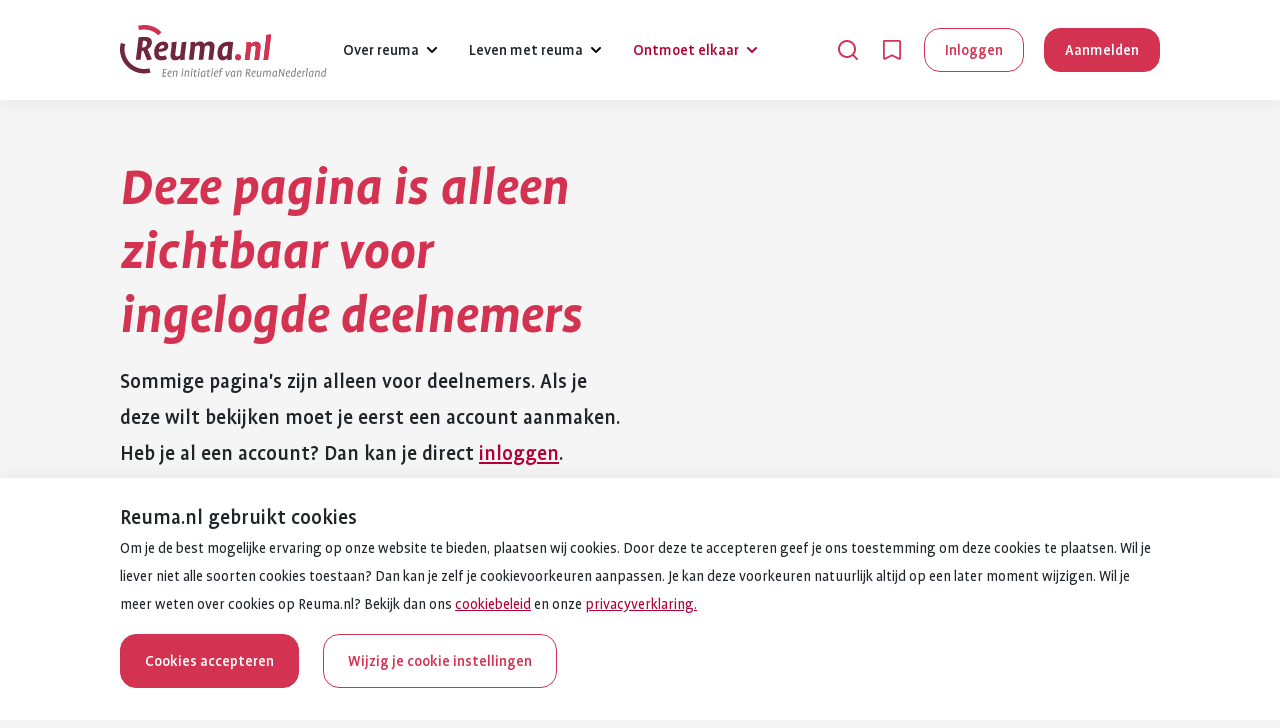

--- FILE ---
content_type: text/html; charset=utf-8
request_url: https://www.reuma.nl/ontmoet-elkaar/verhalen/02380fb2-98b8-4a58-85bd-8affaaa74778-daphne-s-diary/a062927d-f7b8-46be-b083-69e6a183f547-een-sprankje-hoop-en-een-beetje-angst
body_size: 23326
content:
<!DOCTYPE html>
<html lang="nl">
 <head>
  <meta charset="utf-8" />
  <meta name="viewport" content="width=device-width, initial-scale=1.0" />
  <title>A062927d f7b8 46be b083 69e6a183f547 een sprankje hoop en een beetje angst</title>
  <meta name="language" content="Dutch" />

  <!--
    Developed by Hoppinger BV 2023
    https://www.hoppinger.com
  -->
  

    <!-- Matomo Tag Manager -->
    <script>
      window._mtm = window._mtm || [];
      window._mtm.push({
        event: document.location.event,
        category: document.location.category,
        action: document.location.action,
        label: document.location.label
      });
    </script>
    <script>
    var _mtm = window._mtm = window._mtm || []; _mtm.push({'mtm.startTime': (new Date().getTime()), 'event': 'mtm.Start'});
    (function() { var d=document, g=d.createElement('script'), s=d.getElementsByTagName('script')[0]; g.async=true; g.src='https://cdn.matomo.cloud/reuma.matomo.cloud/container_uW2fJjA6.js'; s.parentNode.insertBefore(g,s); })();
    </script>
    <!-- End Matomo Tag Manager -->

<meta name="robots" content="noindex" /><link rel="canonical" href="https://www.reuma.nl/ontmoet-elkaar/verhalen/02380fb2-98b8-4a58-85bd-8affaaa74778-daphne-s-diary/a062927d-f7b8-46be-b083-69e6a183f547-een-sprankje-hoop-en-een-beetje-angst" /><meta property="og:image" content="/frontend/images/reuma/ogimage.png" /><meta property="og:title" content="A062927d f7b8 46be b083 69e6a183f547 een sprankje hoop en een beetje angst | Reuma" />
  <link rel="apple-touch-icon" sizes="180x180" href="/apple-touch-icon.png">
  <link rel="icon" type="image/png" sizes="32x32" href="/favicon-32x32.png">
  <link rel="icon" type="image/png" sizes="16x16" href="/favicon-16x16.png">
  <link rel="manifest" href="/site.webmanifest">
  <link rel="mask-icon" href="/safari-pinned-tab.svg" color="#72253d">
  <meta name="msapplication-TileColor" content="#ffffff">
  <meta name="msapplication-TileImage" content="/mstile-144x144.png">
  <meta name="theme-color" content="#ffffff">



  <link rel="preload" as="font" type="font/woff2" href="/frontend/fonts/reuma/ProfilePro-Regular.woff2" crossorigin />
  <link rel="preload" as="font" type="font/woff2" href="/frontend/fonts/reuma/ProfilePro-Medium.woff2" crossorigin />
  <link rel="preload" as="font" type="font/woff2" href="/frontend/fonts/reuma/ProfilePro-Bold.woff2" crossorigin />
  
<link href="/frontend/Frontend.min.css?680a4fd9ec7858b179a3" rel="stylesheet"/>
<script>
    (function () {
    var raven = () => Raven.config('https://8256bb092c1b4f8a88ad5257c638468c@sentry.hoppinger.com/119', {
        release: '1',
        whitelistUrls:
        [
            /reuma\.nl/,
            /reumanederland-reuma-website\.test\.hoppinger\.com/,
            /reumanederland-reuma-website\.acceptatie\.hoppinger\.com/,
            /reumanederland-reuma-website\.productie\.hoppinger\.com/
        ],
        sampleRate: 0.5,
        ignoreErrors: [
            // Random plugins/extensions
            'top.GLOBALS',
            // See: http://blog.errorception.com/2012/03/tale-of-unfindable-js-error. html
            'originalCreateNotification',
            'canvas.contentDocument',
            'MyApp_RemoveAllHighlights',
            'http://tt.epicplay.com',
            'Cant find variable: ZiteReader',
            'jigsaw is not defined',
            'ComboSearch is not defined',
            'http://loading.retry.widdit.com/',
            'atomicFindClose',
            // Facebook borked
            'fb_xd_fragment',
            // ISP "optimizing" proxy - Cache-Control: no-transform seems to
            // reduce this.
            // See http://stackoverflow.com/questions/4113268
            'bmi_SafeAddOnload',
            'EBCallBackMessageReceived',
            // See http://toolbar.conduit.com/Developer/HtmlAndGadget/Methods/JSInjection.aspx
            'conduitPage'
        ],
        ignoreUrls: [
            // Facebook flakiness
            /graph\.facebook\.com/i,
            // Facebook blocked
            /connect\.facebook\.net\/en_US\/all\.js/i,
            // Woopra flakiness
            /eatdifferent\.com\.woopra-ns\.com/i,
            /static\.woopra\.com\/js\/woopra\.js/i,
            // Chrome extensions
            /extensions\//i,
            /^chrome:\/\//i,
            // Other plugins
            /127\.0\.0\.1:4001\/isrunning/i,  // Cacaoweb
            /webappstoolbarba\.texthelp\.com\//i,
            /metrics\.itunes\.apple\.com\.edgesuite\.net\//i
        ]
    }).install()

    window.onunhandledrejection = function (evt) {
        Raven.captureException(evt.reason);
    };

    var ravenScript = document.createElement('script')
    ravenScript.src = 'https://cdn.ravenjs.com/3.24.0/raven.min.js'
    ravenScript.type = 'text/javascript'
    ravenScript.defer = true
    ravenScript.async = true
    ravenScript.crossOrigin = 'anonymous'
    ravenScript.addEventListener('load', () => raven())
    document.head.appendChild(ravenScript)
    })()
</script>

  <script>
    window.__json = {}
  </script>
</head>

<body>


  <input name="__RequestVerificationToken" type="hidden" value="CfDJ8I9nDpFwclBEtS2K3VVQaVRxK83WpuAdlabL9QJA7z_TT5ve1ipQ9rIOYkcJLzJC9sdlYFTLZJDrsi4Mk33UHGaVW5wUHn1pwRbcWkbKrtXjrrSDLyHO7vw7ohA7Duo4VIzQ_UIQUG4m2Qkszf8vkiA" />
  <input type="hidden" id="recaptchaToken" value="6Lejnr0iAAAAANcLQMl--lH-fQfZ_XUo7r9LHAUc" />
  <input type="hidden" id="status" name="status" value="403" />
  <input type="hidden" id="blobStorageContainer" value="reumacommunityproduction" />
  
<div aria-hidden="true" class="sr-text" style="font-family: 'Profile Pro'; font-weight: 400;">&nbsp;</div>
<div aria-hidden="true" class="sr-text" style="font-family: 'Profile Pro'; font-weight: 500;">&nbsp;</div>
<div aria-hidden="true" class="sr-text" style="font-family: 'Profile Pro'; font-weight: 700;">&nbsp;</div>
<div id="loader" aria-label="Een ogenblik geduld. De pagina wordt geladen." aria-hidden="true">
  <div class="page--loader">

    <header class="header">
      <div class="header__inner">
        <div class="header__main container">
          <div class="header__logo">
           <svg width="227" height="42" viewBox="0 0 862 221" fill="none" xmlns="http://www.w3.org/2000/svg"><path d="M491.01 147C484.01 147 478.41 141.4 478.41 134.4C478.41 127.4 484.01 121.96 491.01 121.96C498.01 121.96 503.61 127.4 503.61 134.4C503.61 141.4 498.01 147 491.01 147Z" fill="#CB3350"/><path d="M577.97 145.6H559.15L564.9 98C565.06 97.07 565.06 95.98 565.06 95.04C565.06 90.06 563.19 86.02 556.5 86.02C552.77 86.02 549.81 87.58 547.79 89.29C546.7 90.22 545.61 91.31 544.52 92.4L537.99 145.6H519.01L525.7 91.15L525.54 72.95L544.21 70.62V79.18H544.37C546.08 77.47 547.95 75.91 549.97 74.51C553.55 72.18 558.84 69.69 565.53 69.69C578.6 69.69 584.66 78.71 584.66 89.91C584.66 91.31 584.5 92.71 584.35 94.27L577.97 145.61V145.6Z" fill="#CB3350"/><path d="M615.62 145.6H596.8L607.22 59.73L607.06 41.68L628.68 39.19L615.61 145.6H615.62Z" fill="#CB3350"/><path d="M491.01 147C484.01 147 478.41 141.4 478.41 134.4C478.41 127.4 484.01 121.96 491.01 121.96C498.01 121.96 503.61 127.4 503.61 134.4C503.61 141.4 498.01 147 491.01 147Z" fill="#D33350"/><path d="M577.97 145.6H559.15L564.9 98C565.06 97.07 565.06 95.98 565.06 95.04C565.06 90.06 563.19 86.02 556.5 86.02C552.77 86.02 549.81 87.58 547.79 89.29C546.7 90.22 545.61 91.31 544.52 92.4L537.99 145.6H519.01L525.7 91.15L525.54 72.95L544.21 70.62V79.18H544.37C546.08 77.47 547.95 75.91 549.97 74.51C553.55 72.18 558.84 69.69 565.53 69.69C578.6 69.69 584.66 78.71 584.66 89.91C584.66 91.31 584.5 92.71 584.35 94.27L577.97 145.61V145.6Z" fill="#D33350"/><path d="M615.62 145.6H596.8L607.22 59.73L607.06 41.68L628.68 39.19L615.61 145.6H615.62Z" fill="#D33350"/><path d="M100.08 65.51C97.57 65.51 95.37 65.82 95.37 65.82L91.91 94.1H93.16C104.16 94.1 112.49 87.34 112.49 75.88C112.49 67.87 107.14 65.51 100.08 65.51ZM114.85 101.02L132.76 142.5L113.28 147.52L97.26 107.62C97.26 107.62 94.74 107.93 91.92 107.93H90.19L85.63 145.32H65.99L77.46 51.37C77.46 51.37 88.61 49.8 101.18 49.8C121.44 49.8 132.76 56.71 132.76 72.27C132.76 85.46 125.06 94.73 114.85 101.02ZM100.86 202.04C45.09 202.04 0 156.79 0 101.02C0 91.75 0.94 83.9 3.46 74.94L21.53 79.81C19.48 87.04 18.7 93.48 18.7 101.02C18.7 146.42 55.46 183.35 100.87 183.35C108.57 183.35 115.01 182.56 122.23 180.52L127.1 198.59C118.14 200.94 110.13 202.04 100.86 202.04Z" fill="#6E273D"/><path d="M100.86 0C128.83 0 152.71 9.9 172.35 29.69L159.15 42.89C143.13 26.87 123.65 18.7 100.87 18.7C93.33 18.7 86.89 19.64 79.66 21.53L74.79 3.46C83.74 1.1 91.76 0 100.86 0Z" fill="#CB3350"/><path d="M269.75 144.38L250.74 146.75V138.11H250.58C242.25 147.53 228.9 147.53 228.9 147.53C214.76 147.53 208.79 135.75 210.36 122.87L214.28 90.35L214.13 71.97L235.96 69.61L229.84 119.1C229.06 125.22 230.32 131.2 238.17 131.2C238.17 131.2 244.77 131.2 250.42 124.75L256.86 71.97L276.35 69.61L269.6 126.02L269.75 144.39M177.37 83.89C169.83 83.89 163.7 90.49 161.98 99.91C176.12 99.75 183.98 96.61 183.98 89.86C183.98 86.25 181.61 83.89 177.37 83.89ZM161.03 112.02C160.88 113.75 160.88 115.16 160.88 115.16C160.41 124.74 165.12 130.24 175.02 130.24C180.68 130.24 184.76 128.51 189.01 126.47L195.61 141.08C187.91 145.33 181.79 147.37 171.89 147.37C149.57 147.37 142.04 133.07 142.04 114.53C142.04 85.47 159.33 68.97 180.7 68.97C193.74 68.97 200.65 76.2 200.65 87.67C200.65 102.44 189.03 112.02 161.05 112.02H161.03Z" fill="#6E273D"/><path d="M444.93 87.04C433.46 87.04 424.66 96.47 424.66 115C424.66 125.06 427.49 130.87 434.09 130.87C434.09 130.87 440.69 130.87 445.56 124.27L449.97 87.51C448.08 87.04 444.94 87.04 444.94 87.04M464.25 125.69L464.42 144.38L445.88 146.75V137.79H445.71C439.43 147.38 426.24 147.38 426.24 147.38C413.35 147.38 405.34 135.59 405.34 117.69C405.34 84.85 425.6 69.93 452.16 69.93C452.16 69.93 463.94 69.93 470.85 71.82L464.25 125.71V125.69ZM367.47 145.32L373.43 97.25C374.22 91.12 372.8 85.15 364.95 85.15C364.95 85.15 357.57 85.15 352.54 91.43C352.54 93 352.39 94.73 352.39 94.73L346.11 145.32H327.11L332.91 97.25C333.7 91.12 332.13 85.15 324.43 85.15C324.43 85.15 317.04 85.15 312.33 91.59L305.73 145.32H286.56L293.32 90.33L293.16 71.95L312.01 69.59V78.23H312.16C320.8 68.65 334 68.65 334 68.65C341.86 68.65 347.99 72.58 350.66 78.86H350.81C359.45 68.65 373.59 68.65 373.59 68.65C388.36 68.65 394.64 80.12 392.91 93.47L386.47 145.32H367.47Z" fill="#6E273D"/><path d="M194.42 187.04H183.48L182.26 197.18H192.08L191.6 200.68H181.83L180.45 211.77H191.86L191.44 215.38H175.83L179.76 183.42H194.78L194.41 187.03L194.42 187.04Z" fill="#7E7E7E"/><path d="M201.37 202.97L201.26 203.82C201.21 204.3 201.15 204.99 201.15 205.57C201.15 209.87 202.74 212.47 206.83 212.47C208.95 212.47 210.23 211.83 211.87 211.14L213.3 214.17C211.18 215.39 209.11 216.03 205.87 216.03C199.76 216.03 197.22 211.89 197.22 205.68C197.22 195.06 203.38 189.86 209.38 189.86C213.36 189.86 215.43 192.04 215.43 195.22C215.43 200.69 209.86 202.97 201.36 202.97H201.37ZM208.59 193.2C205.62 193.2 202.86 195.7 201.8 200.15C207.75 199.99 211.62 198.93 211.62 195.8C211.62 194.05 210.61 193.2 208.59 193.2Z" fill="#7E7E7E"/><path d="M236.67 215.39H232.64L234.6 199.2C234.65 198.78 234.65 198.3 234.65 197.87C234.65 195.48 233.91 193.3 230.77 193.3C229.02 193.3 227.69 194.15 226.68 195C226.1 195.48 225.62 196.06 225.14 196.7L222.86 215.39H218.77L221.16 196.28L221.11 190.76L225.04 190.18V193.47H225.09C225.67 192.78 226.31 192.2 227.11 191.61C228.44 190.71 230.35 189.75 232.74 189.75C236.67 189.75 238.95 192.56 238.95 196.44C238.95 196.86 238.9 197.34 238.84 197.82L236.66 215.39H236.67Z" fill="#7E7E7E"/><path d="M259.65 215.39H255.56L257.95 196.28L257.9 190.76L262.73 190.18L259.65 215.39ZM261.4 187.47C259.65 187.47 258.32 186.14 258.32 184.39C258.32 182.64 259.65 181.36 261.4 181.36C263.05 181.36 264.43 182.63 264.43 184.39C264.43 186.15 263.05 187.47 261.4 187.47Z" fill="#7E7E7E"/><path d="M285.77 215.39H281.73L283.69 199.2C283.74 198.78 283.74 198.3 283.74 197.87C283.74 195.48 283 193.3 279.86 193.3C278.11 193.3 276.78 194.15 275.77 195C275.19 195.48 274.71 196.06 274.23 196.7L271.95 215.39H267.86L270.25 196.28L270.2 190.76L274.13 190.18V193.47H274.18C274.76 192.78 275.4 192.2 276.2 191.61C277.53 190.71 279.44 189.75 281.83 189.75C285.76 189.75 288.04 192.56 288.04 196.44C288.04 196.86 287.99 197.34 287.93 197.82L285.75 215.39H285.77Z" fill="#7E7E7E"/><path d="M298.13 215.39H294.04L296.43 196.28L296.38 190.76L301.21 190.18L298.13 215.39ZM299.88 187.47C298.13 187.47 296.8 186.14 296.8 184.39C296.8 182.64 298.13 181.36 299.88 181.36C301.53 181.36 302.91 182.63 302.91 184.39C302.91 186.15 301.53 187.47 299.88 187.47Z" fill="#7E7E7E"/><path d="M320.06 194H313.42L311.72 207.86C311.45 210.09 311.24 212.21 314.32 212.21C315.43 212.21 316.76 211.73 317.45 211.36L318.51 214.55C316.97 215.35 315.38 215.88 313.2 215.88C309.59 215.88 307.36 213.92 307.36 210.57C307.36 210.2 307.41 209.77 307.47 209.35L309.43 194.06H305.93L306.3 191.14L309.8 190.45L310.33 186.31L314.42 185.73L313.84 190.56H320.42L320.05 194.01L320.06 194Z" fill="#7E7E7E"/><path d="M327.86 215.39H323.77L326.16 196.28L326.11 190.76L330.94 190.18L327.86 215.39ZM329.61 187.47C327.86 187.47 326.53 186.14 326.53 184.39C326.53 182.64 327.86 181.36 329.61 181.36C331.26 181.36 332.64 182.63 332.64 184.39C332.64 186.15 331.26 187.47 329.61 187.47Z" fill="#7E7E7E"/><path d="M353.76 209.6L353.81 215.17L349.83 215.75V212.46H349.78C349.3 213.15 348.72 213.79 348.03 214.32C346.81 215.22 344.95 216.13 342.46 216.13C338.21 216.13 335.77 212.47 335.77 206.73C335.77 195.16 342.83 190.27 350.48 190.27C352.23 190.27 353.56 190.38 354.57 190.54C355.15 190.65 355.63 190.75 356.06 190.81L353.78 209.6H353.76ZM351.58 194.21C351.37 194.16 351.1 194.16 350.84 194.1C350.36 194.05 349.73 193.94 348.88 193.94C344.31 193.94 339.96 197.66 339.96 206.15C339.96 210.18 341.02 212.57 344.15 212.57C345.8 212.57 347.18 211.77 348.18 210.92C348.76 210.44 349.3 209.86 349.77 209.22L351.57 194.2L351.58 194.21Z" fill="#7E7E7E"/><path d="M374.99 194H368.35L366.65 207.86C366.38 210.09 366.17 212.21 369.25 212.21C370.36 212.21 371.69 211.73 372.38 211.36L373.44 214.55C371.9 215.35 370.31 215.88 368.13 215.88C364.52 215.88 362.29 213.92 362.29 210.57C362.29 210.2 362.34 209.77 362.4 209.35L364.36 194.06H360.86L361.23 191.14L364.73 190.45L365.26 186.31L369.35 185.73L368.77 190.56H375.35L374.98 194.01L374.99 194Z" fill="#7E7E7E"/><path d="M382.79 215.39H378.7L381.09 196.28L381.04 190.76L385.87 190.18L382.79 215.39ZM384.54 187.47C382.79 187.47 381.46 186.14 381.46 184.39C381.46 182.64 382.79 181.36 384.54 181.36C386.19 181.36 387.57 182.63 387.57 184.39C387.57 186.15 386.19 187.47 384.54 187.47Z" fill="#7E7E7E"/><path d="M394.84 202.97L394.73 203.82C394.68 204.3 394.62 204.99 394.62 205.57C394.62 209.87 396.21 212.47 400.3 212.47C402.42 212.47 403.7 211.83 405.34 211.14L406.77 214.17C404.65 215.39 402.58 216.03 399.34 216.03C393.24 216.03 390.69 211.89 390.69 205.68C390.69 195.06 396.85 189.86 402.85 189.86C406.83 189.86 408.9 192.04 408.9 195.22C408.9 200.69 403.33 202.97 394.83 202.97H394.84ZM402.06 193.2C399.09 193.2 396.33 195.7 395.27 200.15C401.22 199.99 405.09 198.93 405.09 195.8C405.09 194.05 404.08 193.2 402.06 193.2Z" fill="#7E7E7E"/><path d="M427 183.33C426.31 183.17 425.78 182.96 424.72 182.96C422.38 182.96 420.53 183.97 420.1 187.53L419.73 190.56H426.26L425.84 194.01H419.31L416.66 215.4H412.68L415.33 194.06H411.83L412.2 191.19L415.7 190.45L416.02 187.95C416.82 181.95 420.11 179.19 425.15 179.19C426.37 179.19 427.33 179.46 428.18 179.72L427.01 183.33H427Z" fill="#7E7E7E"/><path d="M447.49 215.34L443.51 215.5L438.15 190.82L442.08 189.97L446.06 209.88H446.11L454.23 190.56H458.42L447.48 215.35L447.49 215.34Z" fill="#7E7E7E"/><path d="M477.96 209.6L478.01 215.17L474.03 215.75V212.46H473.98C473.5 213.15 472.92 213.79 472.23 214.32C471.01 215.22 469.15 216.13 466.66 216.13C462.41 216.13 459.97 212.47 459.97 206.73C459.97 195.16 467.03 190.27 474.68 190.27C476.43 190.27 477.76 190.38 478.77 190.54C479.35 190.65 479.83 190.75 480.26 190.81L477.98 209.6H477.96ZM475.78 194.21C475.57 194.16 475.3 194.16 475.04 194.1C474.56 194.05 473.93 193.94 473.08 193.94C468.51 193.94 464.16 197.66 464.16 206.15C464.16 210.18 465.22 212.57 468.35 212.57C470 212.57 471.38 211.77 472.38 210.92C472.96 210.44 473.5 209.86 473.97 209.22L475.77 194.2L475.78 194.21Z" fill="#7E7E7E"/><path d="M503.38 215.39H499.35L501.31 199.2C501.36 198.78 501.36 198.3 501.36 197.87C501.36 195.48 500.62 193.3 497.48 193.3C495.73 193.3 494.4 194.15 493.39 195C492.81 195.48 492.33 196.06 491.85 196.7L489.57 215.39H485.48L487.87 196.28L487.82 190.76L491.75 190.18V193.47H491.8C492.38 192.78 493.02 192.2 493.82 191.61C495.15 190.71 497.06 189.75 499.45 189.75C503.38 189.75 505.66 192.56 505.66 196.44C505.66 196.86 505.61 197.34 505.55 197.82L503.37 215.39H503.38Z" fill="#7E7E7E"/><path d="M535.17 200.63L541.86 214.64L537.82 216.18L531.13 201.79C530.97 201.84 530.76 201.84 530.49 201.84C530.28 201.89 530.01 201.89 529.75 201.89H528.1L526.45 215.37H522.31L526.19 183.68C526.88 183.63 527.62 183.52 528.47 183.41C529.9 183.25 531.76 183.09 533.83 183.09C539.35 183.09 542.7 185.53 542.7 189.99C542.7 195.09 539.62 198.75 535.16 200.61L535.17 200.63ZM533 186.46C532.2 186.46 531.51 186.51 530.93 186.57C530.61 186.62 530.29 186.62 530.03 186.68L528.54 198.62H529.18C533.9 198.62 538.42 196.23 538.42 190.92C538.42 187.73 536.4 186.46 533.01 186.46H533Z" fill="#7E7E7E"/><path d="M550.51 202.97L550.4 203.82C550.35 204.3 550.29 204.99 550.29 205.57C550.29 209.87 551.88 212.47 555.97 212.47C558.09 212.47 559.37 211.83 561.01 211.14L562.44 214.17C560.32 215.39 558.25 216.03 555.01 216.03C548.9 216.03 546.36 211.89 546.36 205.68C546.36 195.06 552.52 189.86 558.52 189.86C562.5 189.86 564.57 192.04 564.57 195.22C564.57 200.69 559 202.97 550.5 202.97H550.51ZM557.73 193.2C554.76 193.2 552 195.7 550.94 200.15C556.89 199.99 560.76 198.93 560.76 195.8C560.76 194.05 559.75 193.2 557.73 193.2Z" fill="#7E7E7E"/><path d="M586.45 209.71L586.5 215.23L582.52 215.81V212.52H582.47C581.89 213.21 581.2 213.85 580.4 214.38C579.07 215.28 577.16 216.18 574.77 216.18C570.84 216.18 568.61 213.37 568.61 209.54C568.61 209.12 568.66 208.64 568.72 208.16L570.21 196.32L570.16 190.8L574.99 190.22L572.97 206.78C572.92 207.26 572.86 207.79 572.86 208.27C572.86 210.61 573.82 212.68 576.74 212.68C578.44 212.68 579.82 211.83 580.83 210.98C581.41 210.5 581.95 209.92 582.42 209.28L584.65 190.81L588.84 190.23L586.45 209.71Z" fill="#7E7E7E"/><path d="M625.73 215.39H621.7L623.66 199.2C623.71 198.78 623.71 198.3 623.71 197.87C623.71 195.48 622.97 193.3 619.83 193.3C618.18 193.3 616.75 194.15 615.74 195C615.16 195.48 614.62 196.06 614.15 196.65C614.1 196.81 614.1 196.97 614.1 197.13C614.05 197.4 614.05 197.82 613.99 198.24L611.87 215.39H607.83L609.79 199.2C609.84 198.78 609.84 198.3 609.84 197.87C609.84 195.48 609.1 193.3 605.96 193.3C604.21 193.3 602.88 194.15 601.87 195C601.29 195.48 600.81 196.06 600.33 196.7L598.05 215.39H593.96L596.35 196.28L596.3 190.76L600.23 190.18V193.47H600.28C600.86 192.78 601.55 192.2 602.35 191.61C603.68 190.71 605.59 189.75 607.98 189.75C610.74 189.75 612.86 191.18 613.71 193.68H613.76C614.34 192.99 615.03 192.3 615.83 191.72C617.16 190.71 619.17 189.76 621.78 189.76C625.71 189.76 627.99 192.57 627.99 196.45C627.99 196.87 627.94 197.35 627.88 197.83L625.7 215.4L625.73 215.39Z" fill="#7E7E7E"/><path d="M651.52 209.6L651.57 215.17L647.59 215.75V212.46H647.54C647.06 213.15 646.48 213.79 645.79 214.32C644.57 215.22 642.71 216.13 640.22 216.13C635.97 216.13 633.53 212.47 633.53 206.73C633.53 195.16 640.59 190.27 648.23 190.27C649.98 190.27 651.31 190.38 652.32 190.54C652.9 190.65 653.38 190.75 653.81 190.81L651.53 209.6H651.52ZM649.34 194.21C649.13 194.16 648.86 194.16 648.6 194.1C648.12 194.05 647.48 193.94 646.64 193.94C642.07 193.94 637.72 197.66 637.72 206.15C637.72 210.18 638.78 212.57 641.91 212.57C643.56 212.57 644.94 211.77 645.94 210.92C646.52 210.44 647.05 209.86 647.53 209.22L649.33 194.2L649.34 194.21Z" fill="#7E7E7E"/><path d="M681.35 215.07L677.47 215.81L666.22 190.28H666.17L663.3 215.39H659.21L663.14 183.43H667.49L678.37 208.11H678.42L681.23 183.43H685.21L681.33 215.07H681.35Z" fill="#7E7E7E"/><path d="M693.5 202.97L693.39 203.82C693.34 204.3 693.28 204.99 693.28 205.57C693.28 209.87 694.87 212.47 698.96 212.47C701.08 212.47 702.36 211.83 704 211.14L705.43 214.17C703.31 215.39 701.24 216.03 698 216.03C691.9 216.03 689.35 211.89 689.35 205.68C689.35 195.06 695.51 189.86 701.51 189.86C705.49 189.86 707.56 192.04 707.56 195.22C707.56 200.69 701.99 202.97 693.49 202.97H693.5ZM700.72 193.2C697.75 193.2 694.99 195.7 693.93 200.15C699.88 199.99 703.75 198.93 703.75 195.8C703.75 194.05 702.74 193.2 700.72 193.2Z" fill="#7E7E7E"/><path d="M728.69 209.6L728.74 215.17L724.81 215.75V212.46H724.76C724.34 213.15 723.8 213.79 723.11 214.32C721.89 215.22 720.19 216.13 717.48 216.13C713.18 216.13 710.58 212.36 710.58 206.57C710.58 194.84 717.64 190.33 725.07 190.33C725.55 190.33 726.03 190.38 726.4 190.44C726.61 190.49 726.82 190.49 726.98 190.55L727.62 185.3L727.51 179.78L732.45 179.2L728.68 209.62L728.69 209.6ZM726.52 194.26C726.31 194.21 726.1 194.21 725.83 194.15C725.41 194.1 724.77 194.04 723.92 194.04C719.14 194.04 714.74 197.28 714.74 206.04C714.74 210.23 716.01 212.57 719.2 212.57C720.85 212.57 722.17 211.77 723.18 210.92C723.76 210.44 724.24 209.86 724.72 209.22L726.52 194.25V194.26Z" fill="#7E7E7E"/><path d="M740.05 202.97L739.94 203.82C739.89 204.3 739.83 204.99 739.83 205.57C739.83 209.87 741.42 212.47 745.51 212.47C747.63 212.47 748.91 211.83 750.55 211.14L751.98 214.17C749.86 215.39 747.79 216.03 744.55 216.03C738.44 216.03 735.9 211.89 735.9 205.68C735.9 195.06 742.06 189.86 748.06 189.86C752.04 189.86 754.11 192.04 754.11 195.22C754.11 200.69 748.54 202.97 740.04 202.97H740.05ZM747.27 193.2C744.3 193.2 741.54 195.7 740.48 200.15C746.43 199.99 750.3 198.93 750.3 195.8C750.3 194.05 749.29 193.2 747.27 193.2Z" fill="#7E7E7E"/><path d="M770.62 194.16C768.34 194.16 766.58 194.85 765.47 195.54C764.78 195.91 764.25 196.39 763.77 196.92L761.54 215.39H757.45L759.84 196.28L759.73 190.76L763.71 190.18V193.68H763.76C764.34 192.99 765.03 192.41 765.78 191.82C767.05 190.92 768.86 189.96 771.14 189.96L770.61 194.15L770.62 194.16Z" fill="#7E7E7E"/><path d="M777.15 215.39H773.11L776.77 185.29L776.66 179.82L781.6 179.13L777.14 215.39H777.15Z" fill="#7E7E7E"/><path d="M803.05 209.6L803.1 215.17L799.12 215.75V212.46H799.07C798.59 213.15 798.01 213.79 797.32 214.32C796.1 215.22 794.24 216.13 791.75 216.13C787.5 216.13 785.06 212.47 785.06 206.73C785.06 195.16 792.12 190.27 799.76 190.27C801.51 190.27 802.84 190.38 803.85 190.54C804.43 190.65 804.91 190.75 805.34 190.81L803.06 209.6H803.05ZM800.88 194.21C800.67 194.16 800.4 194.16 800.14 194.1C799.66 194.05 799.02 193.94 798.18 193.94C793.61 193.94 789.26 197.66 789.26 206.15C789.26 210.18 790.32 212.57 793.45 212.57C795.1 212.57 796.48 211.77 797.48 210.92C798.06 210.44 798.59 209.86 799.07 209.22L800.87 194.2L800.88 194.21Z" fill="#7E7E7E"/><path d="M828.48 215.39H824.44L826.4 199.2C826.45 198.78 826.45 198.3 826.45 197.87C826.45 195.48 825.71 193.3 822.57 193.3C820.82 193.3 819.49 194.15 818.48 195C817.9 195.48 817.42 196.06 816.94 196.7L814.66 215.39H810.57L812.96 196.28L812.91 190.76L816.84 190.18V193.47H816.89C817.47 192.78 818.11 192.2 818.91 191.61C820.24 190.71 822.15 189.75 824.54 189.75C828.47 189.75 830.75 192.56 830.75 196.44C830.75 196.86 830.7 197.34 830.64 197.82L828.46 215.39H828.48Z" fill="#7E7E7E"/><path d="M854.43 209.6L854.48 215.17L850.55 215.75V212.46H850.5C850.08 213.15 849.54 213.79 848.85 214.32C847.63 215.22 845.93 216.13 843.22 216.13C838.92 216.13 836.32 212.36 836.32 206.57C836.32 194.84 843.38 190.33 850.81 190.33C851.29 190.33 851.77 190.38 852.14 190.44C852.35 190.49 852.56 190.49 852.72 190.55L853.36 185.3L853.25 179.78L858.19 179.2L854.42 209.62L854.43 209.6ZM852.26 194.26C852.05 194.21 851.84 194.21 851.57 194.15C851.15 194.1 850.51 194.04 849.66 194.04C844.88 194.04 840.48 197.28 840.48 206.04C840.48 210.23 841.75 212.57 844.94 212.57C846.59 212.57 847.91 211.77 848.92 210.92C849.5 210.44 849.98 209.86 850.46 209.22L852.27 194.25L852.26 194.26Z" fill="#7E7E7E"/></svg>

          </div>
        </div>
      </div>
    </header>

    <div class="loader__wrap">
      <svg class="loader__image" width="54" height="54" viewBox="0 0 54 54" fill="none" xmlns="http://www.w3.org/2000/svg">
        <g class="loader__small">
          <path opacity="0" fill-rule="evenodd" clip-rule="evenodd" d="M27.25 5.5C15.2378 5.5 5.5 15.2378 5.5 27.25C5.5 39.2622 15.2378 49 27.25 49C39.2622 49 49 39.2622 49 27.25C49 15.2378 39.2622 5.5 27.25 5.5ZM0.5 27.25C0.5 12.4764 12.4764 0.5 27.25 0.5C42.0236 0.5 54 12.4764 54 27.25C54 42.0236 42.0236 54 27.25 54C12.4764 54 0.5 42.0236 0.5 27.25Z" fill="white"/>
          <path fill-rule="evenodd" clip-rule="evenodd" d="M27.25 5.5C25.3079 5.5 23.4288 5.75393 21.6426 6.22904L20.3574 1.39705C22.5592 0.811401 24.8701 0.5 27.25 0.5C34.694 0.5 41.4317 3.54392 46.2783 8.44875L42.7217 11.9631C38.7758 7.96987 33.3037 5.5 27.25 5.5Z" fill="#E54361"/>
        </g>
        <g class="loader__large">
          <path opacity="0" fill-rule="evenodd" clip-rule="evenodd" d="M27.25 5.5C15.2378 5.5 5.5 15.2378 5.5 27.25C5.5 39.2622 15.2378 49 27.25 49C39.2622 49 49 39.2622 49 27.25C49 15.2378 39.2622 5.5 27.25 5.5ZM0.5 27.25C0.5 12.4764 12.4764 0.5 27.25 0.5C42.0236 0.5 54 12.4764 54 27.25C54 42.0236 42.0236 54 27.25 54C12.4764 54 0.5 42.0236 0.5 27.25Z" fill="white"/>
          <path fill-rule="evenodd" clip-rule="evenodd" d="M6.22904 21.6426C5.75393 23.4288 5.5 25.3079 5.5 27.25C5.5 39.2622 15.2378 49 27.25 49C29.1921 49 31.0712 48.7461 32.8574 48.271L34.1426 53.103C31.9408 53.6886 29.6299 54 27.25 54C12.4764 54 0.5 42.0236 0.5 27.25C0.5 24.8701 0.811401 22.5592 1.39705 20.3574L6.22904 21.6426Z" fill="#72253D"/>
        </g>
        <path fill-rule="evenodd" clip-rule="evenodd" d="M18 39L21 14.5C21 14.5 25.0378 13.9784 27 14C27 14 35.5 13.625 35.5 20C35.5 25.5 31 27.5 31 27.5L35.5 38L30.5 39.5L26.5 29.5H24.5L23.5 39H18ZM25 25.5C25 25.5 30 26 30 21C30 17.5 26 18.5 26 18.5L25 25.5Z" fill="#72253D"/>
      </svg>

      <span class="loader__text text--s">De pagina wordt geladen.</span>
    </div>
  </div>
</div>
<script src="/frontend/Vendors.bundle.3f48efda454384e58eca.min.js?680a4fd9ec7858b179a3"></script><script src="/frontend/Frontend.bundle.7d175f10bf0110307454.min.js?680a4fd9ec7858b179a3"></script>  


  
  
<div id="react-content"></div>

<script>
  app.Initialise(null)
</script>

<svg xmlns="http://www.w3.org/2000/svg" style="display: none" aria-hidden="true">
  <symbol id="profile-icon" viewBox="0 0 18 20"><g fill-rule="evenodd"><path d="m1.46448 13.4645c.9377-.9378 2.20947-1.4645 3.53552-1.4645h8c1.3261 0 2.5978.5267 3.5355 1.4644m-15.07102.0001c-.937669.9376-1.46448 2.2094-1.46448 3.5355v2c0 .5523.447715 1 1 1h16c.5523 0 1-.4477 1-1v-2c0-1.3261-.5268-2.5979-1.4645-3.5356m-11.5355.5356c-.79567 0-1.5587.3161-2.1213.8787-.56258.5625-.8787 1.3256-.8787 2.1213v1h14v-1c0-.7957-.3161-1.5587-.8787-2.1212-.5625-.5627-1.3256-.8788-2.1213-.8788z"/><path d="m4 5c0-2.76142 2.23858-5 5-5 2.7614 0 5 2.23857 5 5s-2.2386 5-5 5c-2.76142 0-5-2.23857-5-5zm5-3c-1.65686 0-3 1.34314-3 3s1.34314 3 3 3c1.6568 0 3-1.34315 3-3s-1.3432-3-3-3z"/></g></symbol>
  <symbol id="comment-icon" viewBox="0 0 20 20"><path d="m.999919 19.9995c-.13161.0008-.26207-.0244-.38391-.0742s-.23265-.1231-.32609-.2158c-.12682-.1293-.2161304-.2906-.2584004-.4668-.04227-.1761-.03590982-.3604.0184002-.5332l1.7700012-5.32c-.54454-1.2137-.824081-2.5297-.820001-3.86-.00334-1.7666.488611-3.4988 1.420001-4.99997.92409-1.50449 2.25079-2.72034 3.83-3.51 1.31377-.655749 2.76168-.9980387 4.22998-.9999988h.52c2.347.1160798 4.5672 1.0996688 6.23 2.7599988 1.6547 1.64639 2.6383 3.84898 2.76 6.17997v.56c.0015 1.4752-.3409 2.9303-1 4.25-.7865 1.5634-1.9867 2.8812-3.47 3.81-1.5112.9085-3.2369 1.3985-5 1.42-1.3432-.0051-2.66975-.2984-3.88998-.86l-5.32 1.77c-.09845.0448-.20287.0752-.310001.09zm9.479981-17.99997c-1.1567-.00236-2.2976.26831-3.32998.79-1.23724.62768-2.27584 1.58664-3 2.77-.7312 1.18418-1.11896 2.54827-1.12 3.93997-.00591 1.1635.26487 2.3118.79 3.35.11957.2355.14114.5087.06.76l-1.27 3.81 3.77-1.28c.12591-.0415.25883-.0576.39102-.0473.1322.0103.26102.0468.37898.1073 1.03418.5168 2.17388.7872 3.32998.79 1.4119.0086 2.7978-.3795 4-1.12 1.1783-.7272 2.1333-1.7652 2.76-3 .5282-1.0375.8024-2.1857.8-3.35v-.5c-.1078-1.846-.8992-3.58571-2.22-4.87997-1.2999-1.30684-3.0392-2.08382-4.88-2.18h-.42z" /></symbol>
  <symbol id="print-icon" viewBox="0 0 22 22"><path fill-rule="evenodd" clip-rule="evenodd" d="M4 1C4 0.44772 4.44772 0 5 0H17C17.5523 0 18 0.44772 18 1V7H19C19.7957 7 20.5587 7.31607 21.1213 7.87868C21.6839 8.44129 22 9.2043 22 10V15C22 15.7957 21.6839 16.5587 21.1213 17.1213C20.5587 17.6839 19.7957 18 19 18H18V21C18 21.5523 17.5523 22 17 22H5C4.44772 22 4 21.5523 4 21V18H3C2.20435 18 1.44129 17.6839 0.87868 17.1213C0.31607 16.5587 0 15.7956 0 15V10C0 9.2044 0.31607 8.44129 0.87868 7.87868C1.44129 7.31607 2.20435 7 3 7H4V1ZM3 9C2.73478 9 2.48043 9.1054 2.29289 9.2929C2.10536 9.4804 2 9.7348 2 10V15C2 15.2652 2.10536 15.5196 2.29289 15.7071C2.48043 15.8946 2.73478 16 3 16H4V13C4 12.4477 4.44772 12 5 12H17C17.5523 12 18 12.4477 18 13V16H19C19.2652 16 19.5196 15.8946 19.7071 15.7071C19.8946 15.5196 20 15.2652 20 15V10C20 9.7348 19.8946 9.4804 19.7071 9.2929C19.5196 9.1054 19.2652 9 19 9H3ZM16 7H6V2H16V7ZM16 14H6V20H16V14Z" /></symbol>
  <symbol id="speak-icon" viewBox="0 0 20 20"><path fill-rule="evenodd" clip-rule="evenodd" d="M10 2C7.87827 2 5.84344 2.84285 4.34315 4.34315C2.84285 5.84344 2 7.87827 2 10V11H4C4.79565 11 5.55871 11.3161 6.12132 11.8787C6.68393 12.4413 7 13.2044 7 14V17C7 17.7957 6.68393 18.5587 6.12132 19.1213C5.55871 19.6839 4.79565 20 4 20H3C2.20435 20 1.44129 19.6839 0.87868 19.1213C0.31607 18.5587 0 17.7957 0 17V10C0 7.34784 1.05357 4.8043 2.92893 2.92893C4.8043 1.05357 7.34784 0 10 0C12.6522 0 15.1957 1.05357 17.0711 2.92893C18.9464 4.8043 20 7.34784 20 10V17C20 17.7957 19.6839 18.5587 19.1213 19.1213C18.5587 19.6839 17.7957 20 17 20H16C15.2043 20 14.4413 19.6839 13.8787 19.1213C13.3161 18.5587 13 17.7957 13 17V14C13 13.2043 13.3161 12.4413 13.8787 11.8787C14.4413 11.3161 15.2043 11 16 11H18V10C18 7.87827 17.1571 5.84344 15.6569 4.34315C14.1566 2.84285 12.1217 2 10 2ZM18 13H16C15.7348 13 15.4804 13.1054 15.2929 13.2929C15.1054 13.4804 15 13.7348 15 14V17C15 17.2652 15.1054 17.5196 15.2929 17.7071C15.4804 17.8946 15.7348 18 16 18H17C17.2652 18 17.5196 17.8946 17.7071 17.7071C17.8946 17.5196 18 17.2652 18 17V13ZM2 17C2 17.2652 2.10536 17.5196 2.29289 17.7071C2.48043 17.8946 2.73478 18 3 18H4C4.26522 18 4.51957 17.8946 4.70711 17.7071C4.89464 17.5196 5 17.2652 5 17V14C5 13.7348 4.89464 13.4804 4.70711 13.2929C4.51957 13.1054 4.26522 13 4 13H2V17Z" /></symbol>
  <symbol id="translate-icon" viewBox="0 0 24 24"><path d="m12 1c-6.1 0-11 4.9-11 11s4.9 11 11 11 11-4.9 11-11-4.9-11-11-11zm8.9 10h-4c-.2-2.8-1.1-5.4-2.7-7.7 3.6.9 6.3 4 6.7 7.7zm-11.8 2h5.9c-.3 2.7-1.3 5.3-2.9 7.5-1.8-2.2-2.8-4.8-3-7.5zm0-2c.3-2.7 1.3-5.3 2.9-7.4 1.7 2.2 2.7 4.8 2.9 7.4zm.6-7.7c-1.5 2.3-2.4 4.9-2.6 7.7h-4c.4-3.7 3.1-6.8 6.6-7.7zm-6.6 9.7h4c.2 2.8 1.1 5.4 2.7 7.7-3.6-.9-6.3-4-6.7-7.7zm11.2 7.7c1.5-2.3 2.4-4.9 2.7-7.7h4c-.5 3.7-3.2 6.8-6.7 7.7z"/></symbol>
  <symbol id="share-icon" viewBox="0 0 20 22"><path fill-rule="evenodd" clip-rule="evenodd" d="M16 2C14.8954 2 14 2.89543 14 4C14 4.3473 14.0885 4.67393 14.2442 4.95855C14.2544 4.97399 14.2642 4.9898 14.2737 5.00597C14.2831 5.02203 14.2919 5.03823 14.3003 5.05457C14.6532 5.62215 15.2825 6 16 6C17.1046 6 18 5.10457 18 4C18 2.89543 17.1046 2 16 2ZM13.1581 6.81485C13.883 7.54668 14.8885 8 16 8C18.2091 8 20 6.20914 20 4C20 1.79086 18.2091 0 16 0C13.7909 0 12 1.79086 12 4C12 4.37702 12.0522 4.74185 12.1497 5.08768L6.84194 8.18515C6.11704 7.45332 5.11146 7 4 7C1.79086 7 0 8.79086 0 11C0 13.2091 1.79086 15 4 15C5.11167 15 6.11741 14.5465 6.84234 13.8144L12.1509 16.9079C12.0526 17.255 12 17.6214 12 18C12 20.2091 13.7909 22 16 22C18.2091 22 20 20.2091 20 18C20 15.7909 18.2091 14 16 14C14.8902 14 13.886 14.452 13.1613 15.1819L7.8505 12.0871C7.9479 11.7415 8 11.3768 8 11C8 10.623 7.94784 10.2581 7.85034 9.9123L13.1581 6.81485ZM5.6997 9.9454C5.70808 9.9618 5.71695 9.978 5.72631 9.994C5.73575 10.0102 5.74557 10.026 5.75576 10.0414C5.91147 10.3261 6 10.6527 6 11C6 11.3473 5.91148 11.6739 5.75576 11.9585C5.74546 11.9742 5.73553 11.9902 5.72599 12.0065C5.71674 12.0224 5.70798 12.0384 5.6997 12.0546C5.3468 12.6221 4.71753 13 4 13C2.89543 13 2 12.1046 2 11C2 9.8954 2.89543 9 4 9C4.71753 9 5.3468 9.3779 5.6997 9.9454ZM14.2153 17.0964C14.24 17.064 14.2629 17.0296 14.284 16.9935C14.3042 16.9588 14.3221 16.9235 14.3377 16.8875C14.6966 16.3523 15.3072 16 16 16C17.1046 16 18 16.8954 18 18C18 19.1046 17.1046 20 16 20C14.8954 20 14 19.1046 14 18C14 17.6749 14.0776 17.3678 14.2153 17.0964Z" /></symbol>
  <symbol id="calendar-icon" viewBox="0 0 18 20"><path fill-rule="evenodd" clip-rule="evenodd" d="M5.66667 0.667969C6.21895 0.667969 6.66667 1.11568 6.66667 1.66797V2.1263H11.3333V1.66797C11.3333 1.11568 11.781 0.667969 12.3333 0.667969C12.8856 0.667969 13.3333 1.11568 13.3333 1.66797V2.1263H14.8333C16.3061 2.1263 17.5 3.32019 17.5 4.79297V16.4596C17.5 17.9324 16.3061 19.1263 14.8333 19.1263H3.16667C1.69389 19.1263 0.5 17.9324 0.5 16.4596V4.79297C0.5 3.3202 1.6939 2.1263 3.16667 2.1263H4.66667V1.66797C4.66667 1.11568 5.11439 0.667969 5.66667 0.667969ZM4.66667 4.1263H3.16667C2.79847 4.1263 2.5 4.42477 2.5 4.79297V7.33463H15.5V4.79297C15.5 4.42479 15.2015 4.1263 14.8333 4.1263H13.3333V5.0013C13.3333 5.55358 12.8856 6.0013 12.3333 6.0013C11.781 6.0013 11.3333 5.55358 11.3333 5.0013V4.1263H6.66667V5.0013C6.66667 5.55358 6.21895 6.0013 5.66667 6.0013C5.11439 6.0013 4.66667 5.55358 4.66667 5.0013V4.1263ZM15.5 9.33463H2.5V16.4596C2.5 16.8278 2.79849 17.1263 3.16667 17.1263H14.8333C15.2015 17.1263 15.5 16.8278 15.5 16.4596V9.33463Z" /></symbol>
  <symbol id="search-icon" viewBox="0 0 20 20"><path d="m18 9c0 2.125-.7365 4.078-1.9681 5.6177l3.6752 3.6752c.3905.3905.3905 1.0237 0 1.4142s-1.0237.3905-1.4142 0l-3.6752-3.6752c-1.5397 1.2316-3.4927 1.9681-5.6177 1.9681-4.97056 0-9-4.0294-9-9 0-4.97056 4.02944-9 9-9 4.9706 0 9 4.02944 9 9zm-9 7c3.866 0 7-3.134 7-7 0-3.86599-3.134-7-7-7-3.86599 0-7 3.13401-7 7 0 3.866 3.13401 7 7 7z"/></symbol>
  <symbol id="menu-icon" viewBox="0 0 20 14"><path d="m0 1c0-.552285.447715-1 1-1h18c.5523 0 1 .447715 1 1 0 .55228-.4477 1-1 1h-18c-.552285 0-1-.44772-1-1zm0 6c0-.55228.447715-1 1-1h18c.5523 0 1 .44772 1 1s-.4477 1-1 1h-18c-.552285 0-1-.44772-1-1zm0 6c0-.5523.447715-1 1-1h18c.5523 0 1 .4477 1 1s-.4477 1-1 1h-18c-.552285 0-1-.4477-1-1z"/></symbol>
  <symbol id="close-icon" viewBox="0 0 14 14"><path d="m.292893.292893c.390524-.3905241 1.023687-.3905241 1.414217 0l5.29289 5.292897 5.2929-5.292897c.3905-.3905241 1.0237-.3905241 1.4142 0 .3905.390524.3905 1.023687 0 1.414217l-5.29289 5.29289 5.29289 5.2929c.3905.3905.3905 1.0237 0 1.4142s-1.0237.3905-1.4142 0l-5.2929-5.29289-5.29289 5.29289c-.39053.3905-1.023693.3905-1.414217 0-.3905241-.3905-.3905241-1.0237 0-1.4142l5.292897-5.2929-5.292897-5.29289c-.3905241-.39053-.3905241-1.023693 0-1.414217z"/></symbol>
  <symbol id="checkbox-icon" viewBox="0 0 18 13"><path clip-rule="evenodd" d="m17.7071.292893c.3905.390524.3905 1.023687 0 1.414217l-10.99999 10.99999c-.18754.1875-.44189.2929-.70711.2929s-.51957-.1054-.70711-.2929l-4.999997-4.99999c-.3905241-.39053-.3905241-1.02369 0-1.41422.390525-.39052 1.023687-.39052 1.414217 0l4.29289 4.29291 10.2929-10.292907c.3905-.3905241 1.0237-.3905241 1.4142 0z" fill-rule="evenodd"/></symbol>
  <symbol id="heart-empty-icon" viewBox="0 0 24 22"><path d="m17.4 0c-2.088 0-4.092.97111717-5.4 2.50572207-1.308-1.5346049-3.312-2.50572207-5.4-2.50572207-3.696 0-6.6 2.9013624-6.6 6.59400545 0 4.53188015 4.08 8.22452315 10.26 13.83542235l1.74 1.5705722 1.74-1.5825613c6.18-5.5989101 10.26-9.2915531 10.26-13.82343325 0-3.69264305-2.904-6.59400545-6.6-6.59400545zm-5.4 18.5831063v.1798365l-.12-.119891c-5.712-5.1673025-9.48-8.5841962-9.48-12.04904635 0-2.39782016 1.8-4.19618529 4.2-4.19618529 1.848 0 3.648 1.18692098 4.284 2.99727521h2.244c.624-1.81035423 2.424-2.99727521 4.272-2.99727521 2.4 0 4.2 1.79836513 4.2 4.19618529 0 3.46485015-3.768 6.88174385-9.6 11.98910085z" fill-rule="evenodd" /></symbol>
  <symbol id="heart-filled-icon" viewBox="0 0 24 22"><path d="m17.4 0c-2.088 0-4.092.97111717-5.4 2.50572207-1.308-1.5346049-3.312-2.50572207-5.4-2.50572207-3.696 0-6.6 2.9013624-6.6 6.59400545 0 4.53188015 4.08 8.22452315 10.26 13.83542235l1.74 1.5705722 1.74-1.5825613c6.18-5.5989101 10.26-9.2915531 10.26-13.82343325 0-3.69264305-2.904-6.59400545-6.6-6.59400545z" fill-rule="evenodd" /></symbol>
  <symbol id="article-icon" viewBox="0 0 18 22"><path d="m20 19c0 1.6568542-1.3431458 3-3 3h-12c-1.65685425 0-3-1.3431458-3-3v-16c0-1.65685425 1.34314575-3 3-3h12c1.6568542 0 3 1.34314575 3 3zm-5-5c.5522847 0 1 .4477153 1 1s-.4477153 1-1 1h-8c-.55228475 0-1-.4477153-1-1s.44771525-1 1-1zm0-4c.5522847 0 1 .4477153 1 1s-.4477153 1-1 1h-8c-.55228475 0-1-.4477153-1-1s.44771525-1 1-1zm0-4c.5522847 0 1 .44771525 1 1s-.4477153 1-1 1h-8c-.55228475 0-1-.44771525-1-1s.44771525-1 1-1zm3 13v-16c0-.51283584-.3860402-.93550716-.8833789-.99327227l-.1166211-.00672773h-12c-.51283584 0-.93550716.38604019-.99327227.88337887l-.00672773.11662113v16c0 .5128358.38604019.9355072.88337887.9932723l.11662113.0067277h12c.5128358 0 .9355072-.3860402.9932723-.8833789z" transform="translate(-2)" /></symbol>
  <symbol id="flag-empty-icon" viewBox="0 0 22 22"><g><path d="m0 0h22v22h-22z" fill="none" /><path d="m7.76829268 1c1.33881573 0 2.24952492.25789623 4.11668542.99814039l.2955029.11613891.5339832.20257174c1.0820943.39750661 1.7100233.53246403 2.5172431.53246403 1.0960427 0 1.9275822-.1498489 2.5304182-.38884592.0381594-.01512846.0738061-.02985731.1070082-.04408602l.1704243-.0785666.115031-.06173885.0629132-.04008651.1006103-.08861978c.6603185-.52829654 1.6818875-.07083357 1.6818875.8046834v11.09589041c0 .2724827-.1092114.5338052-.3036088.7264796-.2146529.2127502-.5949657.4640447-1.1643094.6897636-.8548622.3389139-1.9474842.5358116-3.3003745.5358116-1.3388157 0-2.2495249-.2578962-4.1166854-.9981404l-.2955029-.1161389-.5339832-.2025717c-1.08209431-.3975066-1.71002328-.5324641-2.51724312-.5324641-1.09604268 0-1.92758222.1498489-2.5304182.3888459-.0381594.0151285-.07380604.0298574-.10700815.0440861l-.13086633.0593831v5.3931446c0 .5323226-.44771525.9638554-1 .9638554-.51283584 0-.93550716-.3720869-.99327227-.8514495l-.00672773-.1124059v-17.08408981c0-.27248269.10921136-.5338052.30360882-.72647957.21465289-.21275024.59496566-.46404474 1.16430938-.6897636.85486219-.33891394 1.94748424-.53581162 3.30037448-.53581162zm0 2.05479452c-1.09604268 0-1.92758222.1498489-2.5304182.38884592l-.16574033.06937326v8.9157534l.1487272-.0415554c.62759681-.1637799 1.35396243-.2639878 2.18489729-.2864808l.36253404-.0048405c1.33881573 0 2.24952492.2578962 4.11668542.9981404l.2955029.1161389.5339832.2025717c1.0820943.3975067 1.7100233.5324641 2.5172431.5324641 1.0960427 0 1.9275822-.1498489 2.5304182-.3888459l.1636672-.0704007v-8.91472602l-.146654.04155544c-.6275969.16377991-1.3539625.26398782-2.1848973.28648074l-.3625341.00484053c-1.3388157 0-2.2495249-.25789623-4.1166854-.99814039l-.2955029-.11613891-.5339832-.20257174c-1.08209431-.39750661-1.71002328-.53246403-2.51724312-.53246403z" /></g></symbol>
  <symbol id="flag-filled-icon" viewBox="0 0 22 22"><g><path d="m0 0h22v22h-22z" fill="none" /><path d="m3 2.95205479c0-.27248269.10921136-.5338052.30360882-.72647957.21465289-.21275024.59496566-.46404474 1.16430938-.6897636.85486219-.33891394 1.94748424-.53581162 3.30037448-.53581162 1.33881573 0 2.24952492.25789623 4.11668542.99814039l.2955029.11613891.5339832.20257174c1.0820943.39750661 1.7100233.53246403 2.5172431.53246403 1.0960427 0 1.9275822-.1498489 2.5304182-.38884592.0381594-.01512846.0738061-.02985731.1070082-.04408602l.1704243-.0785666.115031-.06173885.0629132-.04008651.1006103-.08861978c.6603185-.52829654 1.6818875-.07083357 1.6818875.8046834v11.09589041c0 .2724827-.1092114.5338052-.3036088.7264796-.2146529.2127502-.5949657.4640447-1.1643094.6897636-.8548622.3389139-1.9474842.5358116-3.3003745.5358116-1.3388157 0-2.2495249-.2578962-4.1166854-.9981404l-.2955029-.1161389-.5339832-.2025717c-1.08209431-.3975066-1.71002328-.5324641-2.51724312-.5324641-1.09604268 0-1.92758222.1498489-2.5304182.3888459-.0381594.0151285-.07380604.0298574-.10700815.0440861l-.13086633.0593831v5.3931446c0 .5323226-.44771525.9638554-1 .9638554-.51283584 0-.93550716-.3720869-.99327227-.8514495l-.00672773-.1124059z" /></g></symbol>
  <symbol id="bookmark-icon" viewBox="0 0 22 22"><path d="m19 0c1.1045695 0 2 .8954305 2 2v17.7316838c0 1.1045695-.8954305 2-2 2-.3164713 0-.6284251-.0751011-.9102221-.2191307l-7.0897779-3.6236642-7.08977788 3.6236642c-.98354699.5027018-2.18838969.1128998-2.69109148-.8706472-.14402958-.281797-.21913064-.5937509-.21913064-.9102221v-17.7316838c0-1.1045695.8954305-2 2-2zm0 2h-16v17.73l8-4.0872051 8 4.0888889z" /></symbol>
  <symbol id="bookmark-filled-icon" viewBox="0 0 22 22"><path d="m19 0c1.1046 0 2 .89543 2 2v17.7317c0 1.1046-.8954 2-2 2-.3165 0-.6284-.0751-.9102-.2191l-7.0898-3.6237-7.08978 3.6237c-.98354.5027-2.18839.1129-2.69109-.8707-.14403-.2818-.21913-.5937-.21913-.9102v-17.7317c0-1.10457.89543-2 2-2z"/></symbol>
  <symbol id="contacts-icon" viewBox="0 0 22 22"><path clip-rule="evenodd" d="m5.5 2c-.39783 0-.77936.15804-1.06066.43934s-.43934.66283-.43934 1.06066v11.8377c.46442-.2203.97616-.3377 1.5-.3377h12.5v-13zm14.5 0c0-.53054-.2108-1.039171-.5857-1.414141-.3751-.375157-.8839-.585859-1.4143-.585859h-12.5c-.92825 0-1.8185.368744-2.47488 1.02512-.65638.65638-1.02512 1.54663-1.02512 2.47488v15c0 .9282.36875 1.8185 1.02508 2.4749.65636.6563 1.54666 1.0251 2.47492 1.0251h12.5c.5305 0 1.0392-.2108 1.4142-.5858s.5858-.8837.5858-1.4142zm-2 15h-12.5c-.39779 0-.77931.158-1.06062.4393-.28135.2814-.43938.6629-.43938 1.0607s.15803.7793.43938 1.0607c.28131.2813.66283.4393 1.06062.4393h12.5zm-10-10c0-1.65685 1.34311-3 3-3 1.6569 0 3 1.34315 3 3 0 .65049-.207 1.25263-.5588 1.74412.512.38251.853.85825 1.0782 1.30868.2449.4897.3623.9673.4201 1.3141.0293.1757.0443.3243.0521.4329.0039.0545.006.0994.0071.1332.0006.0169.0009.031.0011.0423l.0002.0146v.0056.0024.0011s1.0009.001.0009.001c0 .5523-.4486 1-1.0009 1-.55 0-.9962-.4439-1-.993l-.0002-.0074c-.0003-.0102-.0012-.0297-.0031-.0573-.004-.0554-.0124-.1411-.03-.2467-.0359-.2157-.106-.4881-.2361-.7484-.1282-.2564-.3048-.4823-.5509-.6464-.2399-.1599-.6047-.3008-1.1797-.3008s-.9398.1409-1.17968.3008c-.24613.1641-.42271.39-.55089.6464-.13015.2603-.2002.5327-.23616.7484-.01759.1056-.02599.1913-.02995.2467-.00197.0276-.0028.0471-.00314.0573l-.0002.0074c-.00376.5491-.45003.993-.99998.993-.55229 0-1-.4477-1-1-1 0 0-.001 0-.001v-.0011l.00001-.0024.00003-.0056.00018-.0146c.00018-.0113.0005-.0254.00107-.0423.00112-.0338.00322-.0787.00711-.1332.00776-.1086.02279-.2572.05208-.4329.05779-.3468.17524-.8244.42009-1.3141.22521-.45043.56624-.92617 1.07822-1.30868-.35176-.49149-.55879-1.09363-.55879-1.74412zm3-1c-.5523 0-1 .44771-1 1s.4477 1 1 1 1-.44771 1-1-.4477-1-1-1z" fill-rule="evenodd"/></symbol>
  <symbol id="recommended-icon" viewBox="0 0 22 22"><path clip-rule="evenodd" d="m6 22h10.5c1.3 0 2.5-.9 3-2.2l2.3-8c.1-.2.1-.5.1-.8 0-1.7-1.3-3-3-3h-4.6l.7-2.9c.1-.3.1-.6.1-.9 0-2.3-1.8-4.2-4.1-4.2-.4 0-.7.2-.8.5l-3.5 6.9c-.2.4-.5.6-.9.6h-2.8c-1.7 0-3 1.3-3 3v8c0 1.7 1.3 3 3 3zm1-2h9.5c.4 0 .8-.3 1-.7l2.3-8v-.3c0-.6-.4-1-1-1h-5.8c-.3 0-.6-.1-.8-.4s-.2-.5-.2-.8l1-4.1c0-.1.025-.175.05-.25s.05-.15.05-.25c0-1-.6-1.8-1.5-2.1l-3.2 6.2c-.30416.60831-.79333 1.10561-1.4 1.40185zm-2-10v10h-2c-.6 0-1-.4-1-1v-8c0-.6.4-1 1-1z" fill-rule="evenodd"/></symbol>
  <symbol id="filtered-icon" viewBox="0 0 22 22"><path d="m15 14c.5522847 0 1 .4477153 1 1s-.4477153 1-1 1h-8c-.55228475 0-1-.4477153-1-1s.44771525-1 1-1zm2-4c.5522847 0 1 .4477153 1 1s-.4477153 1-1 1h-12c-.55228475 0-1-.4477153-1-1s.44771525-1 1-1zm2-4c.5522847 0 1 .44771525 1 1s-.4477153 1-1 1h-16c-.55228475 0-1-.44771525-1-1s.44771525-1 1-1z" /></symbol>
  <symbol id="edit-icon" viewBox="0 0 18 19"><path d="m18.9672131 18c.5703925 0 1.0327869.4477153 1.0327869 1 0 .5128358-.3986972.9355072-.9123421.9932723l-.1204448.0067277h-15.93442621c-.57039245 0-1.03278689-.4477153-1.03278689-1 0-.5128358.39869725-.9355072.91234212-.9932723l.12044477-.0067277zm-7.1522728-16.7042905c.3942793-.39427933 1.0335324-.39427933 1.4278117 0l3.4615385 3.46153846c.3942793.39427933.3942793 1.03353244 0 1.42781177l-9.51923077 9.51923077c-.18933961.1893396-.44613924.2957095-.71390588.2957095h-3.46153847c-.55759518 0-1.00961538-.4520202-1.00961538-1.0096154v-3.4615384c0-.2677667.10636989-.5245663.2957095-.7139059zm1.0625853 1.7042905-8.8775256 8.8775256v2.1224744h2.12142105l8.87857895-8.87857895z" transform="translate(-2 -1)" /></symbol>
  <symbol id="external-icon" viewBox="0 0 20 20"><path d="m10 4c.5522847 0 1 .44771525 1 1 0 .51283584-.3860402.93550716-.8833789.99327227l-.1166211.00672773h-6c-.51283584 0-.93550716.38604019-.99327227.88337887l-.00672773.11662113v11c0 .5128358.38604019.9355072.88337887.9932723l.11662113.0067277h11c.5128358 0 .9355072-.3860402.9932723-.8833789l.0067277-.1166211v-6c0-.5522847.4477153-1 1-1 .5128358 0 .9355072.3860402.9932723.8833789l.0067277.1166211v6c0 1.5976809-1.24892 2.9036609-2.8237272 2.9949073l-.1762728.0050927h-11c-1.59768088 0-2.90366088-1.24892-2.99490731-2.8237272l-.00509269-.1762728v-11c0-1.59768088 1.24891996-2.90366088 2.82372721-2.99490731l.17627279-.00509269zm10-3 .0752385.00278786.1254873.01745221.1114167.02949802.111079.04393527.0974873.05232209.0963135.06693224.0901185.07998324c.03536.03537634.0675462.07276349.0965246.11178246l.0716634.11124451.0534457.11272608.0353804.10534305.0291174.14937184.0067277.11662113v6c0 .55228475-.4477153 1-1 1-.5128358 0-.9355072-.38604019-.9932723-.88337887l-.0067277-.11662113v-3.586l-9.29289322 9.2931068c-.39052429.3905243-1.02368927.3905243-1.41421356 0-.36048396-.360484-.3882135-.927715-.08318861-1.3200062l.08318861-.0942074 9.29110678-9.2928932h-3.584c-.5128358 0-.9355072-.38604019-.9932723-.88337887l-.0067277-.11662113c0-.51283584.3860402-.93550716.8833789-.99327227l.1166211-.00672773z" transform="translate(-1 -1)" /></symbol>
  <symbol id="grid-icon" viewBox="0 0 22 22"><path d="m8 12c1.1045695 0 2 .8954305 2 2v6c0 1.1045695-.8954305 2-2 2h-6c-1.1045695 0-2-.8954305-2-2v-6c0-1.1045695.8954305-2 2-2zm12 0c1.1045695 0 2 .8954305 2 2v6c0 1.1045695-.8954305 2-2 2h-6c-1.1045695 0-2-.8954305-2-2v-6c0-1.1045695.8954305-2 2-2zm0 2h-6v6h6zm-12-14c1.1045695 0 2 .8954305 2 2v6c0 1.1045695-.8954305 2-2 2h-6c-1.1045695 0-2-.8954305-2-2v-6c0-1.1045695.8954305-2 2-2zm12 0c1.1045695 0 2 .8954305 2 2v6c0 1.1045695-.8954305 2-2 2h-6c-1.1045695 0-2-.8954305-2-2v-6c0-1.1045695.8954305-2 2-2zm-12 2h-6v6h6zm12 0h-6v6h6zm-12 12h-6v6h6z" /></symbol>  
  <symbol id="info-icon" viewBox="0 0 22 22"><path d="m16.5 1.47372057c3.4034119 1.96496077 5.5 5.59635801 5.5 9.52627943 0 6.0751323-4.9248678 11-11 11-6.07513225 0-11-4.9248677-11-11 0-3.92992142 2.09658808-7.56131866 5.5-9.52627943 3.40341182-1.96496076 7.5965882-1.96496076 11 0zm-9.71943298 1.57664027-.28056702.15541053c-2.78460971 1.60769516-4.5 4.57883833-4.5 7.79422863 0 4.9705628 4.02943724 9 9 9 4.9705628 0 9-4.0294372 9-9 0-3.2153903-1.7153903-6.18653347-4.5-7.79422863-2.6917894-1.55410532-5.98738958-1.60590883-8.71943298-.15541053zm4.21943298 6.94963916c.5128358 0 .9355072.3860402.9932723.8833789l.0067277.1166211v4c0 .5522847-.4477153 1-1 1-.5128358 0-.9355072-.3860402-.9932723-.8833789l-.0067277-.1166211v-4c0-.5522847.4477153-1 1-1zm0-4.5c.8284271 0 1.5.67157288 1.5 1.5s-.6715729 1.5-1.5 1.5-1.5-.67157288-1.5-1.5.6715729-1.5 1.5-1.5z" /></symbol>
  <symbol id="lock-icon" viewBox="0 0 24 24"><path d="m19 23h-14c-1.7 0-3-1.3-3-3v-7c0-1.7 1.3-3 3-3h14c1.7 0 3 1.3 3 3v7c0 1.7-1.3 3-3 3zm-14-11c-.6 0-1 .4-1 1v7c0 .6.4 1 1 1h14c.6 0 1-.4 1-1v-7c0-.6-.4-1-1-1z"/><path d="m17 12c-.6 0-1-.4-1-1v-4c0-2.2-1.8-4-4-4s-4 1.8-4 4v4c0 .6-.4 1-1 1s-1-.4-1-1v-4c0-3.3 2.7-6 6-6s6 2.7 6 6v4c0 .6-.4 1-1 1z"/></symbol>
  <symbol id="volunteer-icon" viewBox="0 0 24 24"><path d="m22.2025 9.11604c-.31-.32-.68-.56-1.08-.72.45-.61.85-1.39.87-2.3.2-2.02-1.26-3.84-3.29-4.07-1.02-.12-2 .18-2.76.79-.48-.34-1.04-.56-1.64-.65-1-.14-2 .11-2.8.72-1 .75-1.57 1.95-1.51 3.15 0 1.44.83 2.42 1.52 3.2h-1.52c-.9 0-1.66.33-2.14.92996l-4.84 4.6701-.31-.31c-.39-.39-1.02-.39-1.41 0s-.39 1.02 0 1.4099l6 6.0001c.2.2.45.2899.71.2899s.51-.0999.71-.2899c.39-.39.39-1.02 0-1.41l-.24-.24.8-.7c.05-.05.1-.1.14-.15.14-.18.46-.2.6-.2h4c1.42 0 2.68-.55 3.49-1.48l4.6-4.4c1.2-1.14 1.25-3.0401.12-4.24006zm-9.5-4.63c.32-.24.69-.36 1.07-.36.54 0 1.08.25 1.43.71.2.26.5.41.83.4s.63-.18.8-.45c.36-.55.99-.85 1.65-.77.95.11 1.63.97 1.52 1.92v.11c0 .69-.58 1.37-1.21 1.99l-2.8 2.79996-2.74-2.64996-.17-.19c-.58-.65-1.08-1.22-1.08-1.99-.03-.59.24-1.15.71-1.51zm8 7.42996-4.66 4.4601c-.62.71-1.46.86-2.05.86h-4c-.89 0-1.64.32-2.13.91l-.83.72-2.62-2.62 4.87-4.6901s.07-.08.11-.12c.13-.18.46-.2.6-.2h3c.55 0 1 .45 1 1.0001 0 .55-.45 1-1 1h-2c-.55 0-1 .45-1 1s.45 1 1 1h2c.81 0 1.54-.33 2.08-.85.02-.01.03-.02.05-.03l1.39-1.29c.06-.04.13-.07.18-.12l.67-.67 1.96-1.8201c.19-.18.45-.29.72-.27.27 0 .52.12.7.31.38.4.36 1.04-.04 1.42z"/></symbol>
 
  <symbol id="chevron-down-icon" viewBox="0 0 10 6"><path clip-rule="evenodd" d="m.292893.292893c.390524-.3905241 1.023687-.3905241 1.414217 0l3.29289 3.292897 3.29289-3.292897c.39053-.3905241 1.02369-.3905241 1.41422 0 .39049.390524.39049 1.023687 0 1.414217l-4 4c-.39053.39052-1.02369.39052-1.41422 0l-3.999997-4c-.3905241-.39053-.3905241-1.023693 0-1.414217z" /></symbol>
  <symbol id="chevron-right-icon" viewBox="0 0 6 10"><path clip-rule="evenodd" d="m.292893 9.70711c-.3905241-.39053-.3905241-1.02369 0-1.41422l3.292897-3.29289-3.292897-3.29289c-.3905241-.39053-.3905241-1.023693 0-1.414217.390524-.3905245 1.023687-.3905245 1.414217 0l4 3.999997c.39052.39053.39052 1.02369 0 1.41422l-4 4c-.39053.39049-1.023693.39049-1.414217 0z" /></symbol>
  <symbol id="chevron-left-icon" viewBox="0 0 6 10"><path clip-rule="evenodd" d="m5.70711 9.70711c.39052-.39053.39052-1.02369 0-1.41422l-3.2929-3.29289 3.2929-3.29289c.39052-.39053.39052-1.023693 0-1.414217-.39053-.3905241-1.02369-.3905241-1.41422 0l-4 3.999997c-.3905199.39053-.3905199 1.02369 0 1.41422l4 4c.39053.39049 1.02369.39049 1.41422 0z" /></symbol>
  <symbol id="chevron-down-large-icon" viewBox="0 0 14 8"><path clip-rule="evenodd" d="m.292893.292893c.390524-.3905245 1.023687-.3905245 1.414217 0l5.29289 5.292897 5.2929-5.292897c.3905-.3905245 1.0237-.3905245 1.4142 0 .3905.390524.3905 1.023687 0 1.414217l-5.99999 6c-.39053.39052-1.02369.39052-1.41422 0l-5.999997-6c-.3905241-.39053-.3905241-1.023693 0-1.414217z" fill-rule="evenodd"/></symbol>
  <symbol id="chevron-right-large-icon" viewBox="0 0 8 14"><path d="m.292893.292893c-.390524.390524-.390524 1.023687 0 1.414217l5.292897 5.29289-5.292897 5.2929c-.390524.3905-.390524 1.0237 0 1.4142s1.023687.3905 1.414217 0l6-5.99999c.39052-.39053.39052-1.02369 0-1.41422l-6-5.999997c-.39053-.3905241-1.023693-.3905241-1.414217 0z" /></symbol>
  <symbol id="chevron-left-large-icon" viewBox="0 0 8 14"><path d="m7.70711.292893c.39052.390524.39052 1.023687 0 1.414217l-5.2929 5.29289 5.2929 5.2929c.39052.3905.39052 1.0237 0 1.4142-.39053.3905-1.02369.3905-1.41422 0l-5.999997-5.99999c-.3905241-.39053-.3905241-1.02369 0-1.41422l5.999997-5.999997c.39053-.3905241 1.02369-.3905241 1.41422 0z" /></symbol>
  <symbol id="arrow-left" viewBox="0 0 16 17"><path d="m8.7071.792887c.39053.390523.39053 1.023683.00001 1.414213l-5.29293 5.29302h11.58582c.5523 0 1 .44772 1 1s-.4477 1-1 1h-11.58576l5.29286 5.29278c.39053.3905.39053 1.0237.00001 1.4142s-1.02368.3905-1.41421 0l-7.000001-6.99987c-.187538-.18753-.29289673-.44188-.292899-.7071-.00000226-.26522.105352-.51957.292887-.70711l7.000003-7.000121c.39052-.390527 1.02368-.390533 1.41421-.000012z"/></symbol>
  <symbol id="arrow-right" viewBox="0 0 16 17"><path d="m7.2929.792887c-.39053.390523-.39053 1.023683-.00001 1.414213l5.29291 5.29302h-11.5858c-.552285 0-1 .44772-1 1s.447715 1 1 1h11.5858l-5.2929 5.29278c-.39053.3905-.39053 1.0237-.00001 1.4142s1.02368.3905 1.41421 0l7-6.99987c.1875-.18753.2929-.44188.2929-.7071s-.1054-.51957-.2929-.70711l-6.99999-7.000121c-.39052-.390527-1.02368-.390533-1.41421-.000012z"/></symbol>
  
<symbol id="mail-icon" viewBox="0 0 24 24"><path fill-rule="evenodd" d="M20 3C21.6569 3 23 4.34315 23 6V18C23 19.6569 21.6569 21 20 21H4C2.34315 21 1 19.6569 1 18V6C1 4.34315 2.34315 3 4 3H20ZM3 18C3 18.5523 3.44772 19 4 19H20C20.5523 19 21 18.5523 21 18V8.82227L13.5459 13.5703C13.5346 13.5775 13.5233 13.5851 13.5117 13.5918C13.0542 13.8575 12.5339 13.997 12.0049 13.9971C11.4758 13.997 10.9556 13.8575 10.498 13.5918C10.4864 13.585 10.4742 13.5775 10.4629 13.5703L3 8.82129V18ZM4 5C3.44772 5 3 5.44772 3 6V6.4502L11.5078 11.8652C11.659 11.9518 11.8306 11.997 12.0049 11.9971C12.1787 11.997 12.3491 11.9513 12.5 11.8652L21 6.4502V6C21 5.44772 20.5523 5 20 5H4Z"/></symbol>
<symbol id="whatsapp-icon" viewBox="0 0 24 25"><path fill-rule="evenodd" d="M6.11914 4.41016C8.0452 3.0068 10.4093 2.33729 12.7852 2.52246C15.1613 2.70783 17.3938 3.73567 19.0791 5.4209C20.7644 7.10621 21.7922 9.33868 21.9775 11.7148C22.1628 14.0908 21.4933 16.4547 20.0898 18.3809C18.6863 20.307 16.6409 21.6691 14.3223 22.2207C12.1443 22.7388 9.85977 22.5094 7.83301 21.5781L2.32129 23.4473C1.96091 23.5693 1.56202 23.4761 1.29297 23.207C1.02398 22.9379 0.930651 22.5391 1.05273 22.1787L2.9209 16.666C1.99004 14.6395 1.76127 12.3553 2.2793 10.1777C2.83091 7.85916 4.19298 5.81371 6.11914 4.41016ZM12.6299 4.5166C10.7292 4.36843 8.83775 4.9037 7.29688 6.02637C5.75597 7.14921 4.66589 8.78578 4.22461 10.6406C3.7834 12.4954 4.01948 14.4472 4.88965 16.1436C5.0131 16.3842 5.03404 16.6647 4.94727 16.9209L3.59766 20.9014L7.5791 19.5527L7.67578 19.5254C7.90443 19.4728 8.14577 19.5023 8.35645 19.6104C10.0528 20.4805 12.0046 20.7165 13.8594 20.2754C15.7142 19.8341 17.3508 18.744 18.4736 17.2031C19.5964 15.6622 20.1316 13.7709 19.9834 11.8701C19.8351 9.96919 19.0133 8.18321 17.665 6.83496C16.3168 5.48679 14.5308 4.66489 12.6299 4.5166ZM8.58691 8.00879C8.74529 8.01786 8.95934 7.95037 9.16895 8.44043C9.38326 8.94422 9.90062 10.1825 9.96582 10.3096C10.031 10.4366 10.0731 10.5821 9.98926 10.75C9.49552 11.7119 8.96399 11.6803 9.22949 12.125C10.2308 13.7991 11.2279 14.3796 12.7461 15.1191C13.0023 15.2462 13.1566 15.2236 13.3057 15.0557C13.4596 14.883 13.9527 14.3204 14.125 14.0664C14.2973 13.8124 14.4705 13.8532 14.708 13.9395C14.9465 14.0216 16.2165 14.6298 16.4727 14.7568C16.7287 14.8793 16.9012 14.9424 16.9619 15.0557C17.0271 15.16 17.0268 15.664 16.8125 16.2539C16.5981 16.8436 15.5698 17.3793 15.0713 17.4521C14.2515 17.5701 13.6082 17.5109 11.9688 16.8213C9.37424 15.7277 7.68316 13.1864 7.55273 13.0186C7.42684 12.8505 6.50004 11.6527 6.5 10.4141C6.5 9.17602 7.1654 8.56784 7.40332 8.31348C7.6407 8.0641 7.9204 8.0001 8.09277 8C8.26511 8 8.43786 7.99971 8.58691 8.00879Z" /></symbol>
<symbol id="signal-icon" viewBox="0 0 20 21"><g fill-rule="evenodd" clip-path="url(#clip0_4269_277)"><path d="M11.499 19.8877C10.5063 20.0374 9.49567 20.0374 8.50293 19.8877L8.64258 18.96C9.54264 19.095 10.4574 19.095 11.3574 18.96L11.499 19.8877ZM5.36621 17.7881C6.12956 18.2454 6.95671 18.5869 7.81934 18.8018L7.59473 19.7119C6.76628 19.5085 5.96647 19.1995 5.21777 18.791L4.23047 19.0205L4.0166 18.1074L5.35938 17.7949L5.36621 17.7881ZM15.1689 18.5615C14.3097 19.0806 13.3772 19.4662 12.4023 19.707L12.1777 18.7969C13.0615 18.5788 13.9079 18.2291 14.6875 17.7588L15.1689 18.5615ZM1.70117 16.8135L1.25 18.748L3.18555 18.2959L3.39648 19.2168L1.46289 19.6611C1.32136 19.6936 1.17505 19.6937 1.03516 19.6611C0.532272 19.5439 0.218105 19.0396 0.336914 18.5352L0.788086 16.6006L1.70117 16.8135ZM10 1.875C11.5348 1.87337 13.0387 2.30638 14.3359 3.125C18.133 5.51573 19.2726 10.5313 16.8818 14.3281C14.4909 18.125 9.47396 19.2648 5.67676 16.874L2.34375 17.6553L3.125 14.3213C2.31133 13.0275 1.87988 11.5316 1.87988 10.002C1.87689 5.51687 5.51286 1.87663 10 1.875ZM18.0498 15.9365C17.4525 16.742 16.7378 17.4549 15.9307 18.0488L15.374 17.2939C16.1064 16.7537 16.7546 16.1073 17.2949 15.375L18.0498 15.9365ZM1.20312 12.1738C1.41472 13.0379 1.7543 13.868 2.20996 14.6328L1.89746 15.9756L0.984375 15.7637L1.21387 14.7744C0.807021 14.0259 0.496421 13.2267 0.292969 12.3984L1.20312 12.1738ZM19.707 12.3994C19.4678 13.3741 19.0822 14.3101 18.5615 15.1709L17.7588 14.6875C18.2291 13.9064 18.5788 13.06 18.7969 12.1748L19.707 12.3994ZM1.03809 8.6416C0.971362 9.09073 0.937508 9.54501 0.9375 9.99902C0.9375 10.4531 0.971364 10.9073 1.03809 11.3564L0.112305 11.498C-0.0374268 10.5053 -0.0374269 9.49468 0.112305 8.50195L1.03809 8.6416ZM19.8857 8.50195C20.0355 9.49471 20.0355 10.5053 19.8857 11.498L18.96 11.3564C19.0283 10.9073 19.0625 10.4531 19.0625 9.99902C19.0625 9.54501 19.0283 9.09073 18.96 8.6416L19.8857 8.50195ZM2.23926 5.31055C1.76895 6.09167 1.41925 6.93799 1.20117 7.82324L0.291016 7.59863C0.531901 6.62378 0.918294 5.69101 1.4375 4.83008L2.23926 5.31055ZM18.5625 4.83008C19.0817 5.68931 19.4681 6.62192 19.709 7.59668L18.7988 7.82129C18.5808 6.93786 18.2309 6.09184 17.7607 5.3125L18.5625 4.83008ZM4.62598 2.70508C3.89361 3.24536 3.24542 3.89271 2.70508 4.625L1.9502 4.0625C2.54421 3.25698 3.25693 2.54419 4.0625 1.9502L4.62598 2.70508ZM15.9375 1.9502C16.7431 2.54419 17.4558 3.25698 18.0498 4.0625L17.2949 4.625C16.7546 3.89271 16.1064 3.24535 15.374 2.70508L15.9375 1.9502ZM7.82422 1.20117C6.9388 1.41925 6.0918 1.76892 5.31055 2.23926L4.8291 1.4375C5.69173 0.918337 6.62467 0.531881 7.59961 0.291016L7.82422 1.20117ZM12.3994 0.291016C13.3759 0.531885 14.3116 0.918378 15.1709 1.4375L14.6875 2.23926C13.9064 1.769 13.0601 1.41925 12.1748 1.20117L12.3994 0.291016ZM8.50098 0.112305C9.49371 -0.0374068 10.5043 -0.0373749 11.4971 0.112305L11.3574 1.03809C10.4574 0.903013 9.54262 0.903013 8.64258 1.03809L8.50098 0.112305Z" fill-rule="evenodd"/></g><defs><clipPath id="clip0_4269_277"><rect width="20" height="20" fill-rule="evenodd"/></clipPath></defs></symbol>
<symbol id="qrcode-icon" viewBox="0 0 24 24"><path fill-rule="evenodd" d="M21 20C21.5523 20 22 20.4477 22 21V21.0098C22 21.5621 21.5523 22.0098 21 22.0098C20.4477 22.0098 20 21.5621 20 21.0098V21C20 20.4477 20.4477 20 21 20ZM7 15C8.10457 15 9 15.8954 9 17V20C9 21.1046 8.10457 22 7 22H4C2.89543 22 2 21.1046 2 20V17C2 15.8954 2.89543 15 4 15H7ZM12 19C12.5523 19 13 19.4477 13 20V21C13 21.5523 12.5523 22 12 22C11.4477 22 11 21.5523 11 21V20C11 19.4477 11.4477 19 12 19ZM21 15C21.5523 15 22 15.4477 22 16C22 16.5523 21.5523 17 21 17H18C17.7348 17 17.4805 17.1054 17.293 17.293C17.1054 17.4805 17 17.7348 17 18V21C17 21.5523 16.5523 22 16 22C15.4477 22 15 21.5523 15 21V18C15 17.2043 15.3163 16.4415 15.8789 15.8789C16.4415 15.3163 17.2043 15 18 15H21ZM4 20H7V17H4V20ZM12 15C12.5523 15 13 15.4477 13 16V16.0098C13 16.5621 12.5523 17.0098 12 17.0098C11.4477 17.0098 11 16.5621 11 16.0098V16C11 15.4477 11.4477 15 12 15ZM21 11C21.5523 11 22 11.4477 22 12V12.0098C22 12.5621 21.5523 13.0098 21 13.0098C20.4477 13.0098 20 12.5621 20 12.0098V12C20 11.4477 20.4477 11 21 11ZM3.00977 11C3.56205 11 4.00977 11.4477 4.00977 12C4.00977 12.5523 3.56205 13 3.00977 13H3C2.44772 13 2 12.5523 2 12C2 11.4477 2.44772 11 3 11H3.00977ZM12 6C12.5523 6 13 6.44772 13 7V10C13 10.7957 12.6837 11.5585 12.1211 12.1211C11.5585 12.6837 10.7957 13 10 13H7C6.44772 13 6 12.5523 6 12C6 11.4477 6.44772 11 7 11H10C10.2652 11 10.5195 10.8946 10.707 10.707C10.8946 10.5195 11 10.2652 11 10V7C11 6.44772 11.4477 6 12 6ZM17 11C17.5523 11 18 11.4477 18 12C18 12.5523 17.5523 13 17 13H16C15.4477 13 15 12.5523 15 12C15 11.4477 15.4477 11 16 11H17ZM7 2C8.10457 2 9 2.89543 9 4V7C9 8.10457 8.10457 9 7 9H4C2.89543 9 2 8.10457 2 7V4C2 2.89543 2.89543 2 4 2H7ZM20 2C21.1046 2 22 2.89543 22 4V7C22 8.10457 21.1046 9 20 9H17C15.8954 9 15 8.10457 15 7V4C15 2.89543 15.8954 2 17 2H20ZM4 7H7V4H4V7ZM17 7H20V4H17V7ZM12.0098 2C12.5621 2 13.0098 2.44772 13.0098 3C13.0098 3.55228 12.5621 4 12.0098 4H12C11.4477 4 11 3.55228 11 3C11 2.44772 11.4477 2 12 2H12.0098Z" /></symbol>
<symbol id="copylink-icon" viewBox="0 0 24 24"><path fill-rule="evenodd" d="M10.4248 8.0105C11.2828 8.07194 12.1181 8.3169 12.873 8.72925C13.628 9.14171 14.2855 9.71228 14.8008 10.4011C15.1315 10.8432 15.0415 11.4697 14.5996 11.8005C14.1574 12.1311 13.53 12.0414 13.1992 11.5994C12.8557 11.1402 12.4173 10.7591 11.9141 10.4841C11.4109 10.2094 10.8541 10.0456 10.2822 10.0046C9.71038 9.96375 9.1358 10.0465 8.59863 10.2468C8.06138 10.4473 7.5724 10.7612 7.16699 11.1667L4.17871 14.1541C3.45025 14.9084 3.04754 15.9199 3.05664 16.9685C3.06581 18.0171 3.48708 19.0209 4.22852 19.7625C4.96991 20.5036 5.97319 20.924 7.02148 20.9333C8.07017 20.9425 9.08155 20.5388 9.83594 19.8103L11.5332 18.113C11.9236 17.7226 12.5567 17.7228 12.9473 18.113C13.3377 18.5036 13.3378 19.1366 12.9473 19.5271L11.2246 21.2498C10.0932 22.3422 8.57764 22.9469 7.00488 22.9333C5.43205 22.9196 3.92676 22.2886 2.81445 21.1765C1.70225 20.0642 1.07041 18.559 1.05664 16.9861C1.04298 15.413 1.6484 13.897 2.74121 12.7654L2.75293 12.7527L5.75293 9.75269C6.36107 9.14437 7.09352 8.67349 7.89941 8.3728C8.70527 8.07223 9.56691 7.94914 10.4248 8.0105ZM16.9961 1.06616C18.569 1.07993 20.0742 1.71173 21.1865 2.82397C22.2987 3.93632 22.9296 5.4415 22.9434 7.0144C22.9569 8.58722 22.3523 10.1027 21.2598 11.2341L18.2471 14.2468C17.6388 14.8552 16.9066 15.326 16.1006 15.6267C15.2946 15.9273 14.4333 16.0505 13.5752 15.989C12.7171 15.9275 11.8819 15.6827 11.127 15.2703C10.372 14.8578 9.7145 14.2873 9.19922 13.5984C8.86878 13.1562 8.95926 12.5297 9.40137 12.199C9.84353 11.8685 10.47 11.9592 10.8008 12.4011C11.1443 12.8603 11.5827 13.2404 12.0859 13.5154C12.5892 13.7903 13.1458 13.9539 13.7178 13.9949C14.2897 14.0358 14.8641 13.953 15.4014 13.7527C15.9388 13.5522 16.4275 13.2384 16.833 12.8328L19.8203 9.84546C20.5489 9.09106 20.9525 8.07975 20.9434 7.03101C20.9341 5.98264 20.5137 4.97947 19.7725 4.23804C19.0309 3.49656 18.0272 3.07533 16.9785 3.06616C15.9298 3.05707 14.9194 3.4607 14.165 4.18921L14.1641 4.18823L12.4551 5.88843C12.0634 6.27781 11.4304 6.27618 11.041 5.88452C10.6518 5.49284 10.6533 4.85978 11.0449 4.47046L12.7646 2.7605C12.768 2.75717 12.772 2.75402 12.7754 2.75073C13.907 1.65786 15.423 1.05251 16.9961 1.06616Z"/></symbol>

  <symbol id="icon--activity" viewBox="0 0 24 24"><path d="m8.82 13.7s0-.07 0-.11c0-.21.07-.41.19-.56.13-.17.32-.29.53-.33.16-.04.32-.06.48-.07.37-.13.62-.47.62-.86 0-.36-.35-.68-.82-.68-.3 0-.56.14-.71.34-.29.41-.85.51-1.27.23-.41-.29-.51-.85-.23-1.27.49-.7 1.31-1.12 2.2-1.12 1.44 0 2.64 1.1 2.64 2.5 0 .56-.17 1.1-.49 1.56.6.53.94 1.28.94 2.08 0 1.64-1.39 2.95-3.07 2.95-1.15 0-2.2-.62-2.73-1.59-.24-.44-.08-.99.37-1.23s.99-.08 1.23.37c.21.38.64.64 1.13.64.7 0 1.25-.52 1.25-1.14s-.58-1.07-1.15-.93c-.49.12-.98-.18-1.09-.67 0-.03-.01-.07-.02-.1zm6.36-2.61h-.91c-.5 0-.91-.41-.91-.91s.41-.91.91-.91h1.82c.5 0 .91.41.91.91v7.27c0 .5-.41.91-.91.91s-.91-.41-.91-.91zm1.82-5.45v.91c0 .5-.41.91-.91.91s-.91-.41-.91-.91v-.91h-6.36v.91c0 .5-.41.91-.91.91s-.91-.41-.91-.91v-.91h-2.72c-.25 0-.46.2-.46.46v13.63c0 .25.2.46.46.46h15.45c.25 0 .46-.2.46-.46v-13.64c0-.25-.2-.46-.46-.46h-2.72zm0-1.82h2.72c1.26 0 2.28 1.02 2.28 2.28v13.63c0 1.26-1.02 2.28-2.27 2.28h-15.45c-1.26-.01-2.28-1.03-2.28-2.28v-13.64c0-1.25 1.02-2.27 2.27-2.27h2.73v-.91c0-.5.41-.91.91-.91s.91.41.91.91v.91h6.36v-.91c0-.5.41-.91.91-.91s.91.41.91.91z"/></symbol>
  <symbol id="icon--forum" viewBox="0 0 24 24"><path d="m7.5 13c-.55 0-1-.45-1-1s.45-1 1-1h6c.55 0 1 .45 1 1s-.45 1-1 1zm0-4c-.55 0-1-.45-1-1s.45-1 1-1h9c.55 0 1 .45 1 1s-.45 1-1 1zm9.5 8c0-.55.45-1 1-1h2.5c.27 0 .5-.22.5-.49v-11.01c0-.27-.23-.5-.5-.5h-17c-.28 0-.5.22-.5.5v11c0 .27.23.5.5.5h10c.24 0 .48.09.66.25l2.84 2.52zm-13.5 1c-1.38 0-2.5-1.12-2.5-2.5v-11c0-1.38 1.12-2.5 2.5-2.5h16.99c1.39 0 2.51 1.12 2.51 2.5v11c0 1.38-1.12 2.5-2.5 2.5h-1.5v3c0 .86-1.02 1.32-1.66.75l-4.22-3.75z" /></symbol>
  <symbol id="icon--story" viewBox="0 0 24 24"><path d="m17.72 16.1295c-.36.33-.91.3-1.24-.05-.32-.35-.3-.89.03-1.22 1.68-1.59 1.68-4.14 0-5.72998-.35-.34-.35-.89-.01-1.24.33-.34.87-.35 1.22-.03 2.41 2.27998 2.41 5.98998 0 8.26998zm-11.53-.19c-1.21 0-2.19-.98-2.19-2.19v-3.5c0-1.20998.98-2.18998 2.19-2.18998h1.93l4.6-2.92c.58-.37 1.34.05 1.34.74v12.24998c0 .69-.76 1.11-1.34.74l-4.6-2.92h-1.93zm2.65-6.25998c-.14.09-.3.14-.47.14h-2.19c-.24 0-.44.19998-.44.43998v3.5c0 .24.2.44.44.44h2.19c.17 0 .33.05.47.14l3.47 2.21v-9.07998z" /></symbol>
</svg>

    <script>
      window.rsConf = {
        settings: { hlspeed: 100 }, general: { usePost: true, popupCloseTime: 3000, enableSkipAlways: true },
        params: '//f1-eu.readspeaker.com/script/11489/webReader/webReader.js?pids=wr',
        cb: { ui: { open: function () { }, play: function () { if (window["dataLayer"] !== null && window["dataLayer"] !== undefined) { } else { } } } }
      }
    </script>
<script defer src="https://static.cloudflareinsights.com/beacon.min.js/vcd15cbe7772f49c399c6a5babf22c1241717689176015" integrity="sha512-ZpsOmlRQV6y907TI0dKBHq9Md29nnaEIPlkf84rnaERnq6zvWvPUqr2ft8M1aS28oN72PdrCzSjY4U6VaAw1EQ==" data-cf-beacon='{"version":"2024.11.0","token":"ea916649a2294fc69dafa2e6dd38c05c","r":1,"server_timing":{"name":{"cfCacheStatus":true,"cfEdge":true,"cfExtPri":true,"cfL4":true,"cfOrigin":true,"cfSpeedBrain":true},"location_startswith":null}}' crossorigin="anonymous"></script>
</body>
</html>


--- FILE ---
content_type: text/css
request_url: https://www.reuma.nl/frontend/Frontend.min.css?680a4fd9ec7858b179a3
body_size: 39577
content:
@font-face{font-family:"Profile Pro";src:local("Profile Pro Regular"),local("ProfilePro-Regular"),url("/frontend/fonts/reuma/ProfilePro-Regular.woff2") format("woff2"),url("/frontend/fonts/reuma/ProfilePro-Regular.woff") format("woff");font-weight:normal;font-style:normal;font-display:swap}@font-face{font-family:"Profile Pro";src:local("Profile Pro Italic"),local("ProfilePro-Ita"),url("/frontend/fonts/reuma/ProfilePro-Ita.woff2") format("woff2"),url("/frontend/fonts/reuma/ProfilePro-Ita.woff") format("woff");font-weight:normal;font-style:italic;font-display:swap}@font-face{font-family:"Profile Pro";src:local("Profile Pro Medium"),local("ProfilePro-Medium"),url("/frontend/fonts/reuma/ProfilePro-Medium.woff2") format("woff2"),url("/frontend/fonts/reuma/ProfilePro-Medium.woff") format("woff");font-weight:500;font-style:normal;font-display:swap}@font-face{font-family:"Profile Pro";src:local("Profile Pro Medium Italic"),local("ProfilePro-MediumIta"),url("/frontend/fonts/reuma/ProfilePro-MediumIta.woff2") format("woff2"),url("/frontend/fonts/reuma/ProfilePro-MediumIta.woff") format("woff");font-weight:500;font-style:italic;font-display:swap}@font-face{font-family:"Profile Pro";src:local("Profile Pro Bold"),local("ProfilePro-Bold"),url("/frontend/fonts/reuma/ProfilePro-Bold.woff2") format("woff2"),url("/frontend/fonts/reuma/ProfilePro-Bold.woff") format("woff");font-weight:bold;font-style:normal;font-display:swap}@font-face{font-family:"Profile Pro";src:local("Profile Pro Bold Italic"),local("ProfilePro-BoldIta"),url("/frontend/fonts/reuma/ProfilePro-BoldIta.woff2") format("woff2"),url("/frontend/fonts/reuma/ProfilePro-BoldIta.woff") format("woff");font-weight:bold;font-style:italic;font-display:swap}/*! normalize.css v8.0.0 | MIT License | github.com/necolas/normalize.css */html{line-height:1.15;-webkit-text-size-adjust:100%}body{margin:0}h1{font-size:2em;margin:.67em 0}hr{-webkit-box-sizing:content-box;box-sizing:content-box;height:0;overflow:visible}pre{font-family:monospace,monospace;font-size:1em}a{background-color:rgba(0,0,0,0)}abbr[title]{border-bottom:none;text-decoration:underline;-webkit-text-decoration:underline dotted;text-decoration:underline dotted}b,strong{font-weight:bolder}code,kbd,samp{font-family:monospace,monospace;font-size:1em}small{font-size:80%}sub,sup{font-size:75%;line-height:0;position:relative;vertical-align:baseline}sub{bottom:-0.25em}sup{top:-0.5em}img{border-style:none}button,input,optgroup,select,textarea{font-family:inherit;font-size:100%;line-height:1.15;margin:0}button,input{overflow:visible}button,select{text-transform:none}button,[type=button],[type=reset],[type=submit]{-webkit-appearance:button}button::-moz-focus-inner,[type=button]::-moz-focus-inner,[type=reset]::-moz-focus-inner,[type=submit]::-moz-focus-inner{border-style:none;padding:0}button:-moz-focusring,[type=button]:-moz-focusring,[type=reset]:-moz-focusring,[type=submit]:-moz-focusring{outline:1px dotted ButtonText}fieldset{padding:.35em .75em .625em}legend{-webkit-box-sizing:border-box;box-sizing:border-box;color:inherit;display:table;max-width:100%;padding:0;white-space:normal}progress{vertical-align:baseline}textarea{overflow:auto}[type=checkbox],[type=radio]{-webkit-box-sizing:border-box;box-sizing:border-box;padding:0}[type=number]::-webkit-inner-spin-button,[type=number]::-webkit-outer-spin-button{height:auto}[type=search]{-webkit-appearance:textfield;outline-offset:-2px}[type=search]::-webkit-search-decoration{-webkit-appearance:none}::-webkit-file-upload-button{-webkit-appearance:button;font:inherit}details{display:block}summary{display:list-item}template{display:none}[hidden]{display:none}*,*:after,*:before{-webkit-box-sizing:inherit;box-sizing:inherit}@media screen and (prefers-reduced-motion: reduce){*{-webkit-transition-duration:.001ms !important;transition-duration:.001ms !important}}:root{--core-border-radius--xxs: 4px;--core-border-radius--xs: 10px;--core-border-radius--s: 16px;--core-border-radius: 16px;--core-border-radius--l: 32px;--core-spacing: 24px;--core-spacing--l: 32px}@media only screen and (min-width: 1024px){:root{--core-border-radius: 32px;--core-border-radius--l: 64px;--core-spacing: 40px;--core-spacing--l: 64px}}html,body{height:100%}html{overflow-y:scroll;-webkit-box-sizing:border-box;box-sizing:border-box}body{background-color:#f5f5f5;color:#212529;font-size:16px;line-height:1.6;font-family:"Profile Pro",sans-serif;-webkit-font-smoothing:antialiased;-moz-osx-font-smoothing:grayscale;min-width:320px}@media screen and (min-width: 1024px){body{font-size:20px}}a{cursor:pointer;-webkit-transition:border-color .3s,color .3s,background-color .3s;transition:border-color .3s,color .3s,background-color .3s;text-decoration:none;-webkit-text-decoration-skip:ink;text-decoration-skip-ink:auto}a:focus-visible{outline:solid 2px #d33350;border-radius:var(--core-border-radius--s);outline-offset:2px}a:focus-visible{outline:solid 2px #d33350;border-radius:var(--core-border-radius--xxs);outline-offset:2px}.card>a:first-child:focus-visible{outline:solid 2px #d33350;border-radius:var(--core-border-radius);outline-offset:12px}.searchform__button:focus-visible{outline:solid 2px #d33350;border-radius:var(--core-border-radius--s);outline-offset:4px}.account-form .btn--icon:focus-visible{outline:solid 2px #d33350;border-radius:var(--core-border-radius--s);outline-offset:5px}button,[type=button],[type=reset],[type=submit],[class^=btn--],[class*=" btn--"]{background-color:rgba(0,0,0,0);border-radius:0;border:0;-webkit-appearance:none;-moz-appearance:none;appearance:none;cursor:pointer;position:relative;display:inline-block;-webkit-transition:border-color .3s,color .3s,background-color .3s;transition:border-color .3s,color .3s,background-color .3s;-webkit-user-select:none;-moz-user-select:none;-ms-user-select:none;user-select:none;vertical-align:middle;padding:0}button:disabled,[type=button]:disabled,[type=reset]:disabled,[type=submit]:disabled,[class^=btn--]:disabled,[class*=" btn--"]:disabled{opacity:.25;cursor:not-allowed}button:focus-visible,[type=button]:focus-visible,[type=reset]:focus-visible,[type=submit]:focus-visible,[class^=btn--]:focus-visible,[class*=" btn--"]:focus-visible{outline:solid 2px #d33350;border-radius:var(--core-border-radius--s);outline-offset:2px}[class^=btn--],[class*=" btn--"]{background-color:rgba(0,0,0,0);font-size:16px;line-height:1.625;font-family:"Profile Pro",sans-serif;font-weight:500;text-decoration:none}[class^=btn--]:hover,[class^=btn--]:focus-visible,[class*=" btn--"]:hover,[class*=" btn--"]:focus-visible{text-decoration:none}@media only screen and (min-width: 768px){[class^=btn--],[class*=" btn--"]{font-size:16px}}button.menu-toggler:focus-visible,button.menulink:focus-visible,button.link--iconed:focus-visible,a.breadcrumb__link:focus-visible,.rsbtn a.rsbtn_play.rsbtn__button:focus-visible{outline:solid 2px #d33350;border-radius:var(--core-border-radius--xxs);outline-offset:2px}.teaser--expander:has(>.expander__button:first-child:focus-visible){outline:solid 2px #d33350;border-radius:var(--core-border-radius);outline-offset:2px}.teaser--expander .expander__button{outline:none}[type=text],[type=email],[type=tel],[type=password],[type=search],[type=date],[type=number],[role=combobox],select:not([class^=ui-]),textarea{background-color:#fff;color:#212529;border-radius:var(--core-border-radius--xs);border:solid 1px #506175;font-size:16px;line-height:1.25;padding:11px 12px;-webkit-appearance:none;-moz-appearance:none;appearance:none;-webkit-transition:border-color .3s,color .3s,background-color .3s;transition:border-color .3s,color .3s,background-color .3s;width:100%;display:block}@media screen and (min-width: 1024px){[type=text],[type=email],[type=tel],[type=password],[type=search],[type=date],[type=number],[role=combobox],select:not([class^=ui-]),textarea{font-size:16px}}[type=text]:hover,[type=text]:focus-visible,[type=email]:hover,[type=email]:focus-visible,[type=tel]:hover,[type=tel]:focus-visible,[type=password]:hover,[type=password]:focus-visible,[type=search]:hover,[type=search]:focus-visible,[type=date]:hover,[type=date]:focus-visible,[type=number]:hover,[type=number]:focus-visible,[role=combobox]:hover,[role=combobox]:focus-visible,select:not([class^=ui-]):hover,select:not([class^=ui-]):focus-visible,textarea:hover,textarea:focus-visible{border:solid 1px #212529;padding:11px 12px}[type=text]:focus-visible,[type=email]:focus-visible,[type=tel]:focus-visible,[type=password]:focus-visible,[type=search]:focus-visible,[type=date]:focus-visible,[type=number]:focus-visible,[role=combobox]:focus-visible,select:not([class^=ui-]):focus-visible,textarea:focus-visible{outline:none}[type=text]::-webkit-input-placeholder, [type=email]::-webkit-input-placeholder, [type=tel]::-webkit-input-placeholder, [type=password]::-webkit-input-placeholder, [type=search]::-webkit-input-placeholder, [type=date]::-webkit-input-placeholder, [type=number]::-webkit-input-placeholder, [role=combobox]::-webkit-input-placeholder, select:not([class^=ui-])::-webkit-input-placeholder, textarea::-webkit-input-placeholder{color:#506175}[type=text]::-moz-placeholder, [type=email]::-moz-placeholder, [type=tel]::-moz-placeholder, [type=password]::-moz-placeholder, [type=search]::-moz-placeholder, [type=date]::-moz-placeholder, [type=number]::-moz-placeholder, [role=combobox]::-moz-placeholder, select:not([class^=ui-])::-moz-placeholder, textarea::-moz-placeholder{color:#506175}[type=text]:-ms-input-placeholder, [type=email]:-ms-input-placeholder, [type=tel]:-ms-input-placeholder, [type=password]:-ms-input-placeholder, [type=search]:-ms-input-placeholder, [type=date]:-ms-input-placeholder, [type=number]:-ms-input-placeholder, [role=combobox]:-ms-input-placeholder, select:not([class^=ui-]):-ms-input-placeholder, textarea:-ms-input-placeholder{color:#506175}[type=text]::-ms-input-placeholder, [type=email]::-ms-input-placeholder, [type=tel]::-ms-input-placeholder, [type=password]::-ms-input-placeholder, [type=search]::-ms-input-placeholder, [type=date]::-ms-input-placeholder, [type=number]::-ms-input-placeholder, [role=combobox]::-ms-input-placeholder, select:not([class^=ui-])::-ms-input-placeholder, textarea::-ms-input-placeholder{color:#506175}[type=text]::placeholder,[type=email]::placeholder,[type=tel]::placeholder,[type=password]::placeholder,[type=search]::placeholder,[type=date]::placeholder,[type=number]::placeholder,[role=combobox]::placeholder,select:not([class^=ui-])::placeholder,textarea::placeholder{color:#506175}[type=text]:disabled,[type=email]:disabled,[type=tel]:disabled,[type=password]:disabled,[type=search]:disabled,[type=date]:disabled,[type=number]:disabled,[role=combobox]:disabled,select:not([class^=ui-]):disabled,textarea:disabled{opacity:.5;cursor:not-allowed}[type=text]:focus-visible,[type=email]:focus-visible,[type=tel]:focus-visible,[type=password]:focus-visible,[type=search]:focus-visible,[type=date]:focus-visible,[type=number]:focus-visible,[role=combobox]:focus-visible,select:not([class^=ui-]):focus-visible,textarea:focus-visible{outline:solid 2px #d33350;border-radius:var(--core-border-radius--xs);outline-offset:2px}[role=combobox]+div button{outline-offset:0}input:-webkit-autofill,input:-webkit-autofill:hover,input:-webkit-autofill:focus-visible,input:-webkit-autofill:active{-webkit-transition:color 9999s ease-out,background-color 9999s ease-out;-webkit-transition-delay:9999s}input[type=search]::-webkit-search-cancel-button,input[type=search]::-webkit-search-decoration{-webkit-appearance:none}textarea{resize:vertical;min-height:120px;display:block}[type=file]{display:block;width:100%}[type=radio]:focus-visible{outline:solid 2px #d33350;outline-offset:2px;border-radius:50%}[type=checkbox]:focus-visible{outline:solid 2px #d33350;outline-offset:2px;border-radius:var(--core-border-radius--xs)}[type=radio],[type=checkbox]{-ms-flex-negative:0;flex-shrink:0;-webkit-appearance:none;-moz-appearance:none;appearance:none;margin-top:4px;background-color:#fff;border:solid 1px #506175;width:24px;height:24px}[type=radio]:checked,[type=checkbox]:checked{background-color:#d33350;border-color:#d33350}[type=radio]+label,[type=checkbox]+label{color:#212529;cursor:pointer;display:inline-block;position:relative}[type=radio]:disabled,[type=checkbox]:disabled{cursor:not-allowed;opacity:.5}[type=checkbox]{border-radius:var(--core-border-radius--xs)}[type=checkbox]:checked{background:#d33350 url("/frontend/images/reuma/icons/checkbox.svg") no-repeat 50% 50%/18px 13px}[type=radio]{border-radius:50%}[type=radio]:checked{background:#fff url("data:image/svg+xml,<svg xmlns='http://www.w3.org/2000/svg' viewBox='-4 -4 8 8'><circle r='2' fill='%23D33350'/></svg>") no-repeat 50% 50%/32px}select:not([class^=ui-]){padding-right:40px}select:not([class^=ui-]):hover,select:not([class^=ui-]):focus-visible{padding-right:40px}select:not([class^=ui-])::-ms-expand{display:none}.date{position:relative}[type=date]{-webkit-appearance:none;-moz-appearance:none;appearance:none}[type=date]::-webkit-inner-spin-button,[type=date]::-webkit-calendar-picker-indicator{opacity:0}.date__icon{fill:#212529;position:absolute;top:50%;right:10px;-webkit-transform:translateY(-50%);transform:translateY(-50%);pointer-events:none}h1,h2,h3,h4,h5,h6{font-family:"Profile Pro",sans-serif;font-weight:500;margin:0}p{margin:0}b,strong{font-weight:500}q{display:block}ul,ol{padding:0;margin:0;list-style:none}img{max-width:100%;height:auto}figure{margin:0}figure img{width:100%}iframe{border:0}picture{display:block}.sr-text{clip:rect(1px, 1px, 1px, 1px);position:absolute !important;height:1px;width:1px;overflow:hidden}.sr-text:focus-visible{clip:auto !important;display:block;width:auto;height:auto;left:5px;top:5px;z-index:100000}.skip-link{clip:rect(1px, 1px, 1px, 1px);position:absolute !important;height:1px;width:1px;overflow:hidden;background-color:#d33350;color:#fff;font-size:16px;line-height:1.625;font-family:"Profile Pro",sans-serif;font-weight:500;padding:13px 24px;border:solid 1px #d33350;border-radius:var(--core-border-radius--s)}.skip-link:focus-visible{clip:auto !important;display:block;width:auto;height:auto;left:5px;top:5px;z-index:100000}@media only screen and (min-width: 768px){.skip-link{padding:13px 24px}}.cf:after{content:"";display:table;clear:both}.addprint{display:none !important;visibility:hidden !important}.bg--red{background-color:#d33350;color:#fff}.bg--green{background-color:#5b9d79}.bg--green-light{background-color:#dfe5e2}.bg--white{background-color:#fff}.curve--spacer{position:relative;z-index:1;margin-bottom:-1px}.curve--spacer svg{fill:var(--curve-color);position:absolute;bottom:0;left:0;width:100%;height:30px;display:block}@media only screen and (min-width: 1024px){.curve--spacer svg{height:60px}}.page-header+.curve--spacer svg{position:static}.curve--green-light{--curve-color: #DFE5E2}.curve--grey{--curve-color: #F5F5F5}.curve--white{--curve-color: #FFFFFF}[class^=label--],[class*=" label--"]{background-color:var(--label-color);color:#212529;border-radius:20px;display:inline-block;vertical-align:middle;padding:1px 12px}.label--type{--label-color: #FCEEF0;position:relative;padding:4px 16px 4px 48px}.label--type .label__icon{position:absolute;top:50%;left:14px;margin-top:-12px}.label--moderator{--label-color: #FCEEF0}.label--moderator:not(:last-child){margin-right:8px}.label--white{--label-color: #FFFFFF}.label--grey{--label-color: #EBEBEB}.tagcloud{display:-webkit-box;display:-ms-flexbox;display:flex;-ms-flex-wrap:wrap;flex-wrap:wrap;gap:8px}.tagcloud__label{display:-webkit-box;display:-ms-flexbox;display:flex;-webkit-box-align:center;-ms-flex-align:center;align-items:center;gap:8px;padding-top:5px;padding-bottom:5px}.video{background-color:#fceef0;border-radius:var(--core-border-radius);position:relative}.video:before{display:block;content:"";width:100%;padding-top:56.25%}.video>*{position:absolute;top:0;left:0;right:0;bottom:0;z-index:1;width:100%;height:100%}.video iframe{border-radius:var(--core-border-radius)}.video .video__placeholder{bottom:auto;top:50%;left:50%;right:auto;width:auto;height:auto;-webkit-transform:translate(-50%, -50%);transform:translate(-50%, -50%);text-align:center}.hr{border:0;border-bottom:solid 4px #d33350;margin:48px 0;width:100%}.divider{position:relative;padding-bottom:24px}.divider:before{content:"";background-color:#ebebeb;height:1px;position:absolute;width:100%;top:0}.meta--likes{color:#506175;display:block;position:relative;padding-left:40px}.like__icon{fill:currentColor;position:absolute;top:50%;left:0;-webkit-transform:translateY(-50%);transform:translateY(-50%)}.meta--text{color:#506175}.bg--green .meta--text{color:#212529}.meta--text svg{fill:currentColor}.notification-counter{border:solid 1px #fff;font-size:14px;color:#fff;background:#d33350;height:20px;min-width:20px;line-height:18px;border-radius:50%;text-align:center;position:absolute;padding:0 2px}.account-sidebar__menu .notification-counter{left:12px;top:50%}@media only screen and (max-width: 767.9px){.synonyms-list{-webkit-column-count:2;-moz-column-count:2;column-count:2}}@media only screen and (min-width: 768px)and (max-width: 1279.9px){.synonyms-list{-webkit-column-count:3;-moz-column-count:3;column-count:3}}.utilities{position:relative}.page-header__title+.utilities{padding-top:24px}.utilities:last-child{margin-bottom:0}.utilities__option{display:inline-block;vertical-align:top;padding-top:8px;padding-bottom:8px}.utilities__option:not(:last-child){padding-right:24px}.utilities__option .link--iconed{display:block}[class^=em--]{font-style:normal}.em--good{color:green}.em--average{color:orange}.em--bad{color:#d33350}.hide{display:none;visibility:hidden}@media only screen and (max-width: 767.9px){.is-hidden-mobile{display:none;visibility:hidden}}@media only screen and (min-width: 768px){.is-hidden-desktop{display:none;visibility:hidden}}.fit-object{position:relative;overflow:hidden}.fit-object img{-o-object-fit:cover;object-fit:cover;width:100%;height:100%;position:absolute;top:0;left:0}.container{max-width:1120px;width:100%;margin:0 auto;padding-left:20px;padding-right:20px}@media only screen and (min-width: 768px){.container{padding-left:24px;padding-right:24px}}@media only screen and (min-width: 1024px){.container{padding-left:32px;padding-right:32px}}@media only screen and (min-width: 1280px){.container{padding-left:40px;padding-right:40px}}.gutter--m{padding-left:20px;padding-right:20px}@media only screen and (min-width: 768px){.gutter--m{padding-left:24px;padding-right:24px}}@media only screen and (min-width: 1024px){.gutter--m{padding-left:32px;padding-right:32px}}@media only screen and (min-width: 1280px){.gutter--m{padding-left:40px;padding-right:40px}}.grid--xxs{margin-bottom:16px}@media only screen and (min-width: 1024px){.grid--xxs{margin-bottom:24px}}.grid--xs{margin-bottom:24px}@media only screen and (min-width: 1024px){.grid--xs{margin-bottom:32px}}.grid--xs-cards{margin-bottom:8px}@media only screen and (min-width: 1024px){.grid--xs-cards{margin-bottom:24px}}.grid--s{margin-bottom:32px}@media only screen and (min-width: 1024px){.grid--s{margin-bottom:40px}}.grid--s-teasers{margin-bottom:40px}@media only screen and (min-width: 1024px){.grid--s-teasers{margin-bottom:60px}}.grid--l-teasers{margin-bottom:32px}@media only screen and (min-width: 1024px){.grid--l-teasers{margin-bottom:64px}}.grid--m{margin-bottom:32px}@media only screen and (min-width: 1024px){.grid--m{margin-bottom:48px}}.grid--l{margin-bottom:48px}@media only screen and (min-width: 1024px){.grid--l{margin-bottom:64px}}.body--overflow-hidden{overflow-y:hidden}@media only screen and (max-width: 1279.9px){.menu--open{overflow:hidden}}.anchor{display:block;height:0;scroll-margin-top:140px}.page-overview,.page-detail{-webkit-box-flex:1;-ms-flex-positive:1;flex-grow:1;position:relative}.page-overview{padding:var(--core-spacing--l) 0}.page-detail{padding:var(--core-spacing) 0 var(--core-spacing--l)}#react-content{min-height:100%;display:-webkit-box;display:-ms-flexbox;display:flex;-webkit-box-orient:vertical;-webkit-box-direction:normal;-ms-flex-direction:column;flex-direction:column;-webkit-box-pack:justify;-ms-flex-pack:justify;justify-content:space-between}.wrap{-webkit-box-flex:1;-ms-flex:1 0 auto;flex:1 0 auto;display:-webkit-box;display:-ms-flexbox;display:flex;-webkit-box-orient:vertical;-webkit-box-direction:normal;-ms-flex-flow:column nowrap;flex-flow:column nowrap;overflow:hidden}.main{-webkit-box-flex:1;-ms-flex:1 1 auto;flex:1 1 auto;min-height:calc(100vh - 140px);display:-webkit-box;display:-ms-flexbox;display:flex;-webkit-box-orient:vertical;-webkit-box-direction:normal;-ms-flex-direction:column;flex-direction:column}.text--styled a,.mpFormText a,.forum--styled a{color:#b20036;text-decoration:underline}.text--styled a:hover,.text--styled a:focus-visible,.mpFormText a:hover,.mpFormText a:focus-visible,.forum--styled a:hover,.forum--styled a:focus-visible{color:#b20036;text-decoration:none}.bg--red .text--styled:not(.modal__content) a,.bg--green .text--styled:not(.modal__content) a,.bg--red .mpFormText a,.bg--green .mpFormText a{color:#fff}.bg--red .text--styled:not(.modal__content) a:hover,.bg--red .text--styled:not(.modal__content) a:focus-visible,.bg--green .text--styled:not(.modal__content) a:hover,.bg--green .text--styled:not(.modal__content) a:focus-visible,.bg--red .mpFormText a:hover,.bg--red .mpFormText a:focus-visible,.bg--green .mpFormText a:hover,.bg--green .mpFormText a:focus-visible{color:#212529}.forum--styled a{word-break:break-word}.link--default{color:#b20036;text-decoration:underline}.link--default:hover,.link--default:focus-visible{color:#b20036;text-decoration:none}.link--more{color:#b20036;font-weight:700;border-bottom:solid 1px rgba(0,0,0,0)}.link--more:hover,.link--more:focus-visible{color:#b20036;border-bottom-color:currentColor}.link--iconed{color:#212529;display:inline-block;position:relative;padding-left:32px}.link--iconed:hover,.link--iconed:focus-visible{color:#b20036;-webkit-text-decoration:#b20036;text-decoration:#b20036}.link--iconed:hover .link__icon,.link--iconed:focus-visible .link__icon{fill:#b20036}.link__label{font-size:14px;line-height:1.75;font-weight:500}@media screen and (min-width: 1024px){.link__label{font-size:16px}}.link__icon{fill:currentColor;position:absolute;top:50%;left:0;-webkit-transform:translateY(-50%);transform:translateY(-50%);-webkit-transition:fill .3s;transition:fill .3s}.btn-row [class^=btn--],.btn-row [class*=" btn--"],.btn-row [class^=link--],.btn-row [class*=" link--"]{margin:0 24px 8px 0;vertical-align:middle}.btn-row [class^=btn--]:last-child,.btn-row [class*=" btn--"]:last-child,.btn-row [class^=link--]:last-child,.btn-row [class*=" link--"]:last-child{margin-right:0}.btn__label{display:block}.btn--primary{background-color:#d33350;color:#fff;padding:13px 24px;border:solid 1px #d33350;border-radius:var(--core-border-radius--s)}.btn--primary:hover,.btn--primary:focus-visible{background-color:#fff;color:#d33350}@media only screen and (min-width: 768px){.btn--primary{padding:13px 24px}}.bg--red .btn--primary:not(.modal__button),.bg--green .btn--primary:not(.modal__button){background-color:#fff;color:#212529;border-color:#fff}.bg--red .btn--primary:not(.modal__button):hover,.bg--red .btn--primary:not(.modal__button):focus-visible,.bg--green .btn--primary:not(.modal__button):hover,.bg--green .btn--primary:not(.modal__button):focus-visible{background-color:#212529;color:#fff;border-color:#212529;outline-color:#212529}.btn--secondary{background-color:#fff;color:#d33350;padding:13px 24px;border:solid 1px #d33350;border-radius:var(--core-border-radius--s)}.btn--secondary:hover,.btn--secondary:focus-visible{background-color:#d33350;color:#fff}@media only screen and (min-width: 768px){.btn--secondary{padding:13px 24px}}.bg--green .btn--secondary:not(.modal__button){background-color:rgba(0,0,0,0);border-color:#fff;color:#fff}.bg--green .btn--secondary:not(.modal__button):hover,.bg--green .btn--secondary:not(.modal__button):focus-visible{border-color:#212529;color:#212529;outline-color:#212529}.btn--tertiary{color:#fff;background-color:#212529;padding:13px 24px;border-radius:var(--core-border-radius--s);border:solid 1px #212529}.btn--tertiary:disabled{background-color:#fff;color:#212529}.btn--tertiary:hover,.btn--tertiary:focus-visible{background-color:#d33350;color:#fff;border:solid 1px #d33350}@media only screen and (min-width: 768px){.btn--tertiary{padding:13px 24px}}.btn--secondary-alt{background-color:rgba(0,0,0,0);color:#212529;padding:13px 24px;border:solid 1px #fff;border-radius:var(--core-border-radius--s)}.btn--secondary-alt:hover,.btn--secondary-alt:focus-visible{background-color:#fff;color:#212529}@media only screen and (min-width: 768px){.btn--secondary-alt{padding:13px 24px}}.btn--transparent{color:#212529;text-decoration:none;-webkit-text-decoration-skip:ink;text-decoration-skip-ink:auto}.btn--transparent:hover,.btn--transparent:focus-visible{color:#b20036;text-decoration:underline;outline-offset:2px}.bg--green .btn--transparent:not(.modal__button):hover,.bg--green .btn--transparent:not(.modal__button):focus-visible{color:#fff}.bg--red .btn--transparent:not(.modal__button){color:#fff}.bg--red .btn--transparent:not(.modal__button):hover,.bg--red .btn--transparent:not(.modal__button):focus-visible{color:#212529}.btn--filter{font-size:14px;line-height:1.5;padding:6px 24px 7px;border-radius:var(--core-border-radius--s);background-color:#fff;border:solid 1px #d33350;color:#d33350}@media only screen and (min-width: 768px){.btn--filter{font-size:16px;padding:11px 24px}}.btn--filter:hover,.btn--filter:focus-visible{border-color:#d33350;background-color:#d33350;color:#fff}.btn--filter.btn--active{border-color:#d33350;background-color:#d33350;color:#fff}.btn--toggle{font-size:14px;line-height:1.5;padding:6px 24px 7px;border-radius:var(--core-border-radius--s);background-color:#fff;border:solid 1px #d33350;color:#d33350}@media only screen and (min-width: 768px){.btn--toggle{font-size:16px;padding:11px 24px}}.btn--toggle:hover,.btn--toggle:focus-visible{border-color:#d33350;background-color:#d33350;color:#fff}.btn--toggle.btn--active{border-color:#d33350;background-color:#d33350;color:#fff}.btn__icon{fill:currentColor;position:absolute;top:50%;left:0;-webkit-transform:translateY(-50%);transform:translateY(-50%);-webkit-transition:fill .3s;transition:fill .3s}.btn--icon{color:#212529;line-height:0;position:absolute;top:0;right:0}.btn--icon:hover,.btn--icon:focus-visible{color:#d33350}.btn--icon svg{fill:currentColor}.btn--icon-left{padding-left:40px}.btn--icon-left .btn__icon{left:16px;width:16px;max-height:16px}.btn--icon-left.btn--transparent{padding-left:32px}.btn--icon-left.btn--transparent .btn__icon{left:0}@media only screen and (min-width: 768px){.btn--icon-left{padding-left:56px}.btn--icon-left.btn--transparent{padding-left:32px}.btn--icon-left .btn__icon{left:24px;width:24px;max-height:24px}}.btn--icon-right{padding-right:40px}.btn--icon-right .btn__icon{right:16px;left:auto;width:16px;max-height:16px}@media only screen and (min-width: 768px){.btn--icon-right{padding-right:56px}.btn--icon-right .btn__icon{right:24px;left:auto;width:24px;max-height:24px}}.btn--full-width{width:100%}.btn--disabled{opacity:.25;cursor:not-allowed}.text--styled h1,.mpFormText h1,.forum--styled h1{font-size:32px;line-height:1.25}@media screen and (min-width: 1024px){.text--styled h1,.mpFormText h1,.forum--styled h1{font-size:40px}}@media only screen and (min-width: 1024px){.text--styled h1,.mpFormText h1,.forum--styled h1{line-height:1.35}}.text--styled h2,.mpFormText h2,.forum--styled h2{font-size:24px;line-height:1.3333333333}@media screen and (min-width: 1024px){.text--styled h2,.mpFormText h2,.forum--styled h2{font-size:26px}}@media only screen and (min-width: 1024px){.text--styled h2,.mpFormText h2,.forum--styled h2{line-height:1.2307692308}}.text--styled h3,.text--styled h4,.text--styled h5,.text--styled h6,.mpFormText h3,.mpFormText h4,.mpFormText h5,.mpFormText h6,.forum--styled h3,.forum--styled h4,.forum--styled h5,.forum--styled h6{font-size:20px;line-height:1.6}@media screen and (min-width: 1024px){.text--styled h3,.text--styled h4,.text--styled h5,.text--styled h6,.mpFormText h3,.mpFormText h4,.mpFormText h5,.mpFormText h6,.forum--styled h3,.forum--styled h4,.forum--styled h5,.forum--styled h6{font-size:22px}}@media only screen and (min-width: 1024px){.text--styled h3,.text--styled h4,.text--styled h5,.text--styled h6,.mpFormText h3,.mpFormText h4,.mpFormText h5,.mpFormText h6,.forum--styled h3,.forum--styled h4,.forum--styled h5,.forum--styled h6{line-height:1.4545454545}}[class^=title--],[class*=" title--"]{font-family:"Profile Pro",sans-serif;font-weight:500}.title--xs{font-size:20px;line-height:1.6}@media screen and (min-width: 1024px){.title--xs{font-size:22px}}@media only screen and (min-width: 1024px){.title--xs{line-height:1.4545454545}}.title--s{font-size:24px;line-height:1.3333333333}@media screen and (min-width: 1024px){.title--s{font-size:26px}}@media only screen and (min-width: 1024px){.title--s{line-height:1.2307692308}}.title--m{font-size:32px;line-height:1.25;font-weight:700}@media screen and (min-width: 1024px){.title--m{font-size:40px}}@media only screen and (min-width: 1024px){.title--m{line-height:1.35}}.title--l{font-size:40px;line-height:1.2;font-weight:700;font-style:italic}@media screen and (min-width: 1024px){.title--l{font-size:56px}}@media only screen and (min-width: 1024px){.title--l{line-height:1.1428571429}}.text--xs{font-size:14px;line-height:1.5714285714}@media screen and (min-width: 1024px){.text--xs{font-size:14px}}.text--s{font-size:14px;line-height:1.75}@media screen and (min-width: 1024px){.text--s{font-size:16px}}.text--m{font-size:16px;line-height:1.6}@media screen and (min-width: 1024px){.text--m{font-size:20px}}.text--l{font-size:18px;line-height:1.6363636364}@media screen and (min-width: 1024px){.text--l{font-size:22px}}.quote--s{font-family:"Profile Pro",sans-serif;font-weight:500;font-size:20px;line-height:1.6}@media screen and (min-width: 1024px){.quote--s{font-size:22px}}@media only screen and (min-width: 1024px){.quote--s{line-height:1.4545454545}}.quote--m{font-family:"Profile Pro",sans-serif;font-weight:500;font-size:20px;line-height:1.3}@media screen and (min-width: 1024px){.quote--m{font-size:26px}}.blockquote{margin:0 0 16px}@media only screen and (min-width: 1280px){.blockquote{margin:0 0 32px}}.text--styled h1,.text--styled h2,.text--styled h3,.text--styled h4,.text--styled h5,.text--styled h6,.mpFormText h1,.mpFormText h2,.mpFormText h3,.mpFormText h4,.mpFormText h5,.mpFormText h6,.forum--styled h1,.forum--styled h2,.forum--styled h3,.forum--styled h4,.forum--styled h5,.forum--styled h6{margin-bottom:8px}.text--styled p+h1,.text--styled p+h2,.text--styled p+h3,.text--styled p+h4,.text--styled p+h5,.text--styled p+h6,.text--styled ul+h1,.text--styled ul+h2,.text--styled ul+h3,.text--styled ul+h4,.text--styled ul+h5,.text--styled ul+h6,.text--styled ol+h1,.text--styled ol+h2,.text--styled ol+h3,.text--styled ol+h4,.text--styled ol+h5,.text--styled ol+h6,.mpFormText p+h1,.mpFormText p+h2,.mpFormText p+h3,.mpFormText p+h4,.mpFormText p+h5,.mpFormText p+h6,.mpFormText ul+h1,.mpFormText ul+h2,.mpFormText ul+h3,.mpFormText ul+h4,.mpFormText ul+h5,.mpFormText ul+h6,.mpFormText ol+h1,.mpFormText ol+h2,.mpFormText ol+h3,.mpFormText ol+h4,.mpFormText ol+h5,.mpFormText ol+h6,.forum--styled p+h1,.forum--styled p+h2,.forum--styled p+h3,.forum--styled p+h4,.forum--styled p+h5,.forum--styled p+h6,.forum--styled ul+h1,.forum--styled ul+h2,.forum--styled ul+h3,.forum--styled ul+h4,.forum--styled ul+h5,.forum--styled ul+h6,.forum--styled ol+h1,.forum--styled ol+h2,.forum--styled ol+h3,.forum--styled ol+h4,.forum--styled ol+h5,.forum--styled ol+h6{padding-top:16px}.text--styled p:not(:last-child),.mpFormText p:not(:last-child),.forum--styled p:not(:last-child){margin:0 0 16px}@media only screen and (min-width: 1280px){.text--styled p:not(:last-child),.mpFormText p:not(:last-child),.forum--styled p:not(:last-child){margin:0 0 32px}}.forum--styled h1,.forum--styled h2,.forum--styled h3,.forum--styled h4,.forum--styled h5,.forum--styled h6{margin-bottom:8px}.forum--styled p:not(:last-child){margin-bottom:8px}@media only screen and (min-width: 1280px){.forum--styled p:not(:last-child){margin-bottom:8px}}.text--styled li,.mpFormText li,.forum--styled li{padding-left:32px;position:relative}.text--styled li:before,.mpFormText li:before,.forum--styled li:before{content:"";position:absolute;left:8px}.text--styled ol:not(:last-child),.text--styled ul:not(:last-child),.mpFormText ol:not(:last-child),.mpFormText ul:not(:last-child),.forum--styled ol:not(:last-child),.forum--styled ul:not(:last-child){margin:0 0 16px}@media only screen and (min-width: 1280px){.text--styled ol:not(:last-child),.text--styled ul:not(:last-child),.mpFormText ol:not(:last-child),.mpFormText ul:not(:last-child),.forum--styled ol:not(:last-child),.forum--styled ul:not(:last-child){margin:0 0 32px}}.text--styled ol,.mpFormText ol,.forum--styled ol{counter-reset:section}.text--styled ol li:before,.mpFormText ol li:before,.forum--styled ol li:before{color:#212529;font-family:"Profile Pro",sans-serif;content:counter(section) ".";counter-increment:section;top:0}.text--styled ul li:before,.mpFormText ul li:before,.forum--styled ul li:before{background:#212529;width:6px;height:6px;border-radius:50%;top:10px}@media screen and (min-width: 1024px){.text--styled ul li:before,.mpFormText ul li:before,.forum--styled ul li:before{top:13px}}.forum--styled li:not(:last-child){padding-bottom:8px}.form-row__helptext.text--styled{padding-bottom:8px}.form-row__helptext.text--styled ul,.form-row__helptext.text--styled ol,.form-row__helptext.text--styled p{margin-bottom:16px}@media only screen and (min-width: 1280px){.form-row__helptext.text--styled ul,.form-row__helptext.text--styled ol,.form-row__helptext.text--styled p{margin-bottom:16px}}.form-row__helptext.text--styled ul,.form-row__helptext.text--styled ol{padding-left:24px}.form-row__helptext.text--styled ul li,.form-row__helptext.text--styled ol li{padding-left:0;padding-bottom:4px}.form-row__helptext.text--styled ul li:before,.form-row__helptext.text--styled ol li:before{content:none}.form-row__helptext.text--styled ul li{list-style-type:disc}.form-row__helptext.text--styled ol li{list-style-type:decimal}.form-row{margin-bottom:24px}@media only screen and (min-width: 1024px){.form-row{margin-bottom:32px}}label.form-row{display:block}@media only screen and (min-width: 768px){.form-row--2c{display:-webkit-box;display:-ms-flexbox;display:flex;-webkit-box-orient:horizontal;-webkit-box-direction:normal;-ms-flex-direction:row;flex-direction:row;-ms-flex-wrap:wrap;flex-wrap:wrap}.form-row--2c .form-row__title,.form-row--2c .form-row__error{width:100%}.form-row--2c .radio:not(:last-child),.form-row--2c .checkbox:not(:last-child){padding-right:40px}}.form-row--indented{padding-top:24px}.form-row--indented>p{margin-bottom:8px}.form-subrow{padding-top:8px}.form-subrow .form-row__title{font-weight:400}.form-row--topborder{border-top:1px solid #ebebeb;padding-top:40px;margin-top:40px}.form-row--border{border-bottom:1px solid #ebebeb;padding-bottom:40px}.form-row__title{font-weight:500;margin-bottom:8px;display:block}.form-row__grouptitle{font-weight:500;margin-bottom:16px}.form-row__intro{color:#212529;margin-bottom:16px}.form-row__label .form-row__intro{cursor:pointer}.form-row--error .form__input{border-color:#d33350;border-bottom-left-radius:0;border-bottom-right-radius:0}.form__input--checkbox [aria-invalid=true],.form__input--radio [aria-invalid=true]{border-color:#d33350}.form-row__helptext{padding-top:8px}.form-row__title+.form-row__helptext{padding-top:0}.form-row__error,.form-row__warning{padding:8px 16px}.form-row__error.link--default,.form-row__warning.link--default{cursor:pointer}.form-row__error{background-color:#d33350;border-radius:var(--core-border-radius--xs)}.form-row--error .form__input+.form-row__error{border-top-left-radius:0;border-top-right-radius:0}.form-row__error,.form-row__error a{color:#fff}.form-row__error a{text-decoration:underline}.form-row__error a:hover,.form-row__error a:focus-visible{text-decoration:none}.form-row__warning{background-color:#fceef0}.form-row__warning,.form-row__warning a{color:#212529}.form-row__warning a{text-decoration:underline}.form-row__warning a:hover,.form-row__warning a:focus-visible{text-decoration:none}@media only screen and (min-width: 768px){.form-row__columns{-webkit-column-count:2;-moz-column-count:2;column-count:2}}.form-row__option:not(:last-child){margin-bottom:8px}.form-row__option .form-row__error{margin-top:8px}.form__description{margin-bottom:8px}.form__description+.form-row{padding-top:8px}.form__description--notice{margin-top:16px}.form__edit{display:block;width:100%;text-align:left}.form__edit:hover strong,.form__edit:focus-visible strong{color:#d33350}.form__edit:hover+.btn--icon,.form__edit:focus-visible+.btn--icon{color:#d33350}.radio,.checkbox,.lf__checkbox,.lf__radio{position:relative;display:-webkit-box;display:-ms-flexbox;display:flex;-webkit-column-gap:16px;-moz-column-gap:16px;column-gap:16px}.radio+.form-row__error,.checkbox+.form-row__error,.lf__checkbox+.form-row__error,.lf__radio+.form-row__error{padding-left:40px;-ms-flex-preferred-size:100%;flex-basis:100%}.form__radio,.form__checkbox{margin-bottom:8px}.form__radio:last-child,.form__checkbox:last-child{margin-bottom:16px}.checkbox__description{padding-bottom:8px}.select{position:relative}.select:after{background:url("/frontend/images/reuma/icons/chevron-down.svg#black") no-repeat 50% 50%;background-size:10px 6px;width:10px;height:6px;right:20px;content:"";display:block;margin-top:-3px;pointer-events:none;position:absolute;top:50%}.select.disabled:after{opacity:.5}.form__select--date{display:inline-block;margin-right:8px}.text--styled table{font-size:14px;line-height:1.75;background-color:#fff;border-radius:var(--core-border-radius);padding:16px 32px 24px 32px;width:100%}@media screen and (min-width: 1024px){.text--styled table{font-size:16px}}.text--styled td,.text--styled th{border-bottom:solid 1px #ebebeb;text-align:left;padding:4px 16px 4px 0}.text--styled thead th{border-bottom:solid 3px #ebebeb}.header{position:sticky;top:0;z-index:30}@media only screen and (min-width: 1280px){.header{-webkit-box-shadow:0px 4px 16px 0px rgba(0,0,0,.05);box-shadow:0px 4px 16px 0px rgba(0,0,0,.05)}}.menu--open .header{z-index:900}@media only screen and (min-width: 1280px){.header:after{content:"";background-color:rgba(33,37,41,.5);position:fixed;top:100px;left:0;width:100%;height:0;z-index:-1;pointer-events:none;opacity:0;-webkit-transition:opacity .3s;transition:opacity .3s}.header:has(.menu__droplink.active):after{opacity:1;height:calc(100% - 100px)}}.header__inner{background-color:#fff;position:relative;z-index:10}.header__inner:after{content:"";background-color:#fff;position:absolute;top:0;width:100%;height:100%;pointer-events:none}.header__main{background-color:#fff;height:100px;width:100%;display:-webkit-box;display:-ms-flexbox;display:flex;-webkit-box-align:center;-ms-flex-align:center;align-items:center;position:relative;z-index:1}@media only screen and (min-width: 1024px){.header__main{height:100px}}.header__info{background-color:#f5f5f5;font-size:14px;line-height:1.4285714286;width:100%;padding-top:10px;padding-bottom:10px;text-align:right}.header__nav{display:-webkit-box;display:-ms-flexbox;display:flex;width:100%;-webkit-box-flex:0;-ms-flex-positive:0;flex-grow:0}@media only screen and (max-width: 1279.9px){.header__nav{-webkit-box-pack:end;-ms-flex-pack:end;justify-content:flex-end}}@media only screen and (min-width: 1280px){.header__nav{-webkit-box-align:center;-ms-flex-align:center;align-items:center}}.header__logo{color:#212529;-ms-flex-negative:0;flex-shrink:0;overflow:hidden;padding-top:2px}.header__logo-image{display:block;height:53px}.header__overlay{background:#fff;position:fixed;top:100px;left:0;width:100%;height:100%;z-index:5;display:none;visibility:hidden}@media only screen and (min-width: 1024px){.header__overlay{top:100px}}.header__overlay--visible{display:block;visibility:visible}@media only screen and (min-width: 1280px){.menu{display:-webkit-box;display:-ms-flexbox;display:flex;-webkit-box-align:center;-ms-flex-align:center;align-items:center}}@media only screen and (max-width: 1279.9px){.menu--closed{display:none;visibility:hidden}}.menulink{font-family:"Profile Pro",sans-serif;font-weight:500;color:#212529;display:block;position:relative;z-index:2}.menulink:hover,.menulink:focus-visible,.menulink.active{color:#b20036}@media only screen and (min-width: 1280px){.menulink:hover .menulink__label,.menulink:focus-visible .menulink__label,.menulink.active .menulink__label{border-bottom-color:#d33350}}@media only screen and (min-width: 1280px){.menulink .menulink__label{border-bottom:solid 1px rgba(0,0,0,0)}}.menulink--active{color:#d33350}.menulink--icon{position:relative;padding-right:20px;font-size:0}.menu__item--account .menulink--icon{margin-left:20px;padding-right:0}@media only screen and (min-width: 1280px){.menulink--icon{border:0}}.menulink__chevron{fill:currentColor;-webkit-transition:-webkit-transform .3s;transition:-webkit-transform .3s;transition:transform .3s;transition:transform .3s, -webkit-transform .3s}.active .menulink__chevron{-webkit-transform:rotate(180deg);transform:rotate(180deg)}.menulink--search,.menulink--bookmarks{color:#d33350;width:24px;height:24px}.menulink--search:focus-visible,.menulink--bookmarks:focus-visible{outline:solid 2px #d33350;border-radius:4px;outline-offset:2px}.menulink--bookmarks{padding-right:0}.menulink__iconwrap{position:relative}.menulink__iconwrap:has(.notification-counter){margin-left:10px}.menulink__iconwrap .notification-counter{bottom:-6px;left:-12px}.menulink__icon{fill:currentColor;width:24px}.menulink--search .menulink__icon{position:absolute;right:0;top:50%;-webkit-transform:translateY(-50%);transform:translateY(-50%)}.menulink__label{font-family:"Profile Pro",sans-serif;font-weight:500;word-break:keep-all}@media only screen and (max-width: 479.9px){.menulink--label{clip:rect(1px, 1px, 1px, 1px);position:absolute !important;height:1px;width:1px;overflow:hidden}.menulink--label:focus-visible{clip:auto !important;display:block;width:auto;height:auto;left:5px;top:5px;z-index:100000}}@media only screen and (min-width: 1280px)and (max-width: 1679.9px){.menulink--label{clip:rect(1px, 1px, 1px, 1px);position:absolute !important;height:1px;width:1px;overflow:hidden}.menulink--label:focus-visible{clip:auto !important;display:block;width:auto;height:auto;left:5px;top:5px;z-index:100000}}.dropmenu{background-color:#fff;-webkit-box-shadow:0px 4px 16px 0px rgba(0,0,0,.05);box-shadow:0px 4px 16px 0px rgba(0,0,0,.05);padding:16px 24px;position:absolute;width:180px;top:39px;z-index:50}@media only screen and (min-width: 1280px){.dropmenu{top:100%}}.dropmenu--closed{display:none;visibility:hidden}.dropmenu--open{display:block;visibility:visible;overflow:visible;-webkit-transform:translateX(-15px);transform:translateX(-15px)}.dropmenu--open:after{content:"";background-color:#fff;position:absolute;top:-10px;left:0;width:100%;height:20px}.dropmenu__item,.mobilemenu__item{font-family:"Profile Pro",sans-serif;font-size:16px;line-height:1.75;padding:8px 0}.dropmenu__item a,.dropmenu__item button,.mobilemenu__item a,.mobilemenu__item button{color:#212529}.dropmenu__item a:hover,.dropmenu__item a:focus-visible,.dropmenu__item button:hover,.dropmenu__item button:focus-visible,.mobilemenu__item a:hover,.mobilemenu__item a:focus-visible,.mobilemenu__item button:hover,.mobilemenu__item button:focus-visible{color:#d33350;border-bottom:solid 1px #d33350}.mobilemenu__item{font-size:16px}.dropmenu__item--inbox a,.mobilemenu__item--inbox a{padding-right:24px;position:relative}.dropmenu__item--inbox .notification-counter,.mobilemenu__item--inbox .notification-counter{top:50%;right:0;-webkit-transform:translateY(-50%);transform:translateY(-50%)}@media only screen and (max-width: 767.9px){.dropmenu-label{clip:rect(1px, 1px, 1px, 1px);position:absolute !important;height:1px;width:1px;overflow:hidden}.dropmenu-label:focus-visible{clip:auto !important;display:block;width:auto;height:auto;left:5px;top:5px;z-index:100000}}.menu-toggler{font-size:16px;color:#212529;display:-webkit-box;display:-ms-flexbox;display:flex;-webkit-box-align:center;-ms-flex-align:center;align-items:center;padding-right:24px}@media screen and (min-width: 1740px){.menu-toggler{font-size:18px}}.menu-toggler__label{font-family:"Profile Pro",sans-serif;font-weight:500;padding-right:16px}@media only screen and (max-width: 479.9px){.menu-toggler__label{clip:rect(1px, 1px, 1px, 1px);position:absolute !important;height:1px;width:1px;overflow:hidden}.menu-toggler__label:focus-visible{clip:auto !important;display:block;width:auto;height:auto;left:5px;top:5px;z-index:100000}}.menu-toggler__icon{fill:currentColor;width:24px;position:absolute;right:0;top:50%;-webkit-transform:translateY(-50%);transform:translateY(-50%)}.notification-burger-container{display:-webkit-box;display:-ms-flexbox;display:flex}@media only screen and (max-width: 1279.9px){.header__menu{background-color:#fff;padding:16px 0 80px;position:absolute;top:100px;left:0;width:100%;max-height:calc(100vh - 100px);overflow-y:auto}}@media only screen and (max-width: 1023.9px){.header__menu{max-height:calc(100vh - 100px);top:100px}}@media only screen and (min-width: 1280px){.header__menu{-webkit-box-flex:1;-ms-flex-positive:1;flex-grow:1}}@media only screen and (max-width: 1279.9px){.menu--main{max-width:1120px;width:100%;margin:0 auto;padding-left:20px;padding-right:20px;padding-bottom:40px}}@media only screen and (max-width: 1279.9px)and (min-width: 768px){.menu--main{padding-left:24px;padding-right:24px}}@media only screen and (max-width: 1279.9px)and (min-width: 1024px){.menu--main{padding-left:32px;padding-right:32px}}@media only screen and (max-width: 1279.9px)and (min-width: 1280px){.menu--main{padding-left:40px;padding-right:40px}}@media only screen and (min-width: 1440px){.menu--main{padding:0 12px}}@media only screen and (max-width: 1279.9px){.menu--main .menu__item{padding-bottom:24px}}@media only screen and (min-width: 1280px){.menu--main .menu__item{padding:0 16px;position:relative;display:-webkit-box;display:-ms-flexbox;display:flex;-webkit-box-align:center;-ms-flex-align:center;align-items:center;-webkit-box-pack:center;-ms-flex-pack:center;justify-content:center;height:100px;position:relative}}@media only screen and (min-width: 1440px){.menu--main .menu__item{padding:0 16px}}.menu--main .menu__item,.menu--main .menu__item .menulink{font-size:24px;line-height:1.3333333333}@media only screen and (min-width: 1280px){.menu--main .menu__item,.menu--main .menu__item .menulink{font-size:16px;line-height:1.5}}.menu--utility .btn__label,.menu--utility .menulink__label{font-size:16px;line-height:1.5}.mobilemenu{padding:16px 0}@media only screen and (min-width: 1280px){.mobilemenu{display:none;visibility:hidden}}.mobilemenu__options{display:-webkit-box;display:-ms-flexbox;display:flex;-webkit-box-orient:horizontal;-webkit-box-direction:normal;-ms-flex-direction:row;flex-direction:row;-webkit-box-pack:center;-ms-flex-pack:center;justify-content:center;-webkit-box-align:center;-ms-flex-align:center;align-items:center}.mobilemenu__option{width:50%}.mobilemenu__option--login{padding-right:12px}@media only screen and (min-width: 768px){.mobilemenu__option--login{padding-right:20px}}.mobilemenu__option--register{padding-left:12px}@media only screen and (min-width: 768px){.mobilemenu__option--register{padding-left:20px}}.mobilemenu__button{width:100%;text-align:center}.menulink.active{color:#b20036}@media only screen and (min-width: 1280px){.menulink.active+.menudrop .menudrop__icon{fill:#b20036}}.menu__droplink{display:-webkit-box;display:-ms-flexbox;display:flex}.menu__droplink .menulink{-webkit-box-flex:1;-ms-flex-positive:1;flex-grow:1}.menu__droplink.active+.menudrop__wrap{height:auto;overflow:visible}@media only screen and (min-width: 1280px){.menu__droplink.active+.menudrop__wrap{opacity:1;pointer-events:initial}}.menu__droplink.active .menulink{color:#b20036}@media only screen and (min-width: 1280px){.menu__droplink.active .menudrop .menudrop__icon{color:#d33350;-webkit-transform:rotate(180deg);transform:rotate(180deg)}}@media only screen and (min-width: 1280px){.menu__droplink{position:relative;padding-right:18px}}@media only screen and (max-width: 1279.9px){.menudrop{z-index:1;border-left:solid 1px #506175;padding:0 0 0 16px}}@media only screen and (min-width: 1280px){.menudrop{position:absolute;right:0;margin:auto;top:0;bottom:0}}.utilities__option--share{position:relative}.utilities__option--share .menu__droplink{padding-right:0;position:relative}.utilities__option--share .menudrop__wrapinner{padding:32px}.utilities__option--share .menudrop__list{width:100%;padding:0}.utilities__option--share .menudrop__wrap{position:absolute;padding:0;width:175px}.utilities__option--share .menudrop__wrapinner{position:relative;z-index:2;background-color:#fff;border-radius:var(--core-border-radius);border:solid 1px #ebebeb;-webkit-box-shadow:0px 4px 16px 0px rgba(0,0,0,.05);box-shadow:0px 4px 16px 0px rgba(0,0,0,.05)}.menudrop__icon{position:relative;top:-2px;fill:currentColor;-webkit-transition:-webkit-transform .3s;transition:-webkit-transform .3s;transition:transform .3s;transition:transform .3s, -webkit-transform .3s}.menudrop:focus-visible .menudrop__icon{fill:#d33350}.menudrop__linkicon{fill:currentColor;margin-left:12px}.menudrop__wrap{height:0;overflow:hidden}@media only screen and (min-width: 1280px){.menudrop__wrap{opacity:0;width:75vw;max-width:354px;position:absolute;top:100%;left:-40px;padding:16px 0 0;-webkit-transition:opacity .3s;transition:opacity .3s;pointer-events:none}.menudrop__wrap:has(.menudrop__extra){max-width:680px}.menudrop__wrap:has(.menudrop__extra) .menudrop__list{width:45.5882352941%}}@media only screen and (min-width: 1024px){.menudrop__wrapinner{display:-webkit-box;display:-ms-flexbox;display:flex;-webkit-box-orient:horizontal;-webkit-box-direction:normal;-ms-flex-direction:row;flex-direction:row}}@media only screen and (max-width: 1279.9px){.menudrop__wrapinner{padding:24px 0}}@media only screen and (min-width: 1280px){.menudrop__wrapinner{background-color:#fff;border-radius:var(--core-border-radius);border:solid 1px #ebebeb;-webkit-box-shadow:0px 4px 16px 0px rgba(0,0,0,.05);box-shadow:0px 4px 16px 0px rgba(0,0,0,.05);z-index:1;padding:32px 40px}}.menudrop__list{padding-bottom:24px}@media only screen and (min-width: 1024px){.menudrop__list{padding-bottom:0;padding-right:20px;width:50%;-ms-flex-negative:0;flex-shrink:0}}@media only screen and (min-width: 1280px){.menudrop__list{padding-right:40px;width:100%}}.menudrop__list__container{display:-webkit-box;display:-ms-flexbox;display:flex;-webkit-box-orient:vertical;-webkit-box-direction:normal;-ms-flex-direction:column;flex-direction:column;padding-block:40px;border-block:1px solid #c3c3c3}.menudrop__list__inline{display:-webkit-box;display:-ms-flexbox;display:flex;-webkit-box-align:center;-ms-flex-align:center;align-items:center;-ms-flex-wrap:wrap;flex-wrap:wrap;gap:16px 32px;padding-top:8px}.menudrop__item{padding:8px 0}@media only screen and (min-width: 480px){.menudrop__item{-webkit-column-break-inside:avoid;-moz-column-break-inside:avoid;break-inside:avoid}}.menudrop__item,.menudrop__link{font-weight:500;font-size:16px;line-height:1.75}.menudrop__link{color:#212529}.menudrop__link.active{color:#b20036;border-bottom:solid 1px #b20036}.menudrop__link:hover,.menudrop__link:focus-visible{color:#b20036}@media only screen and (min-width: 1280px){.menudrop__link:hover .menudrop__label,.menudrop__link:focus-visible .menudrop__label{border-bottom-color:currentColor}}.menudrop__extra .menudrop__link{color:#b20036}.menudrop__extra .menudrop__link:hover,.menudrop__extra .menudrop__link:focus-visible{color:#212529}@media only screen and (min-width: 1280px){.menudrop__label{border-bottom:solid 1px rgba(0,0,0,0);-webkit-transition:border-color .3s;transition:border-color .3s}}.menudrop__extra{display:-webkit-box;display:-ms-flexbox;display:flex;-webkit-box-orient:vertical;-webkit-box-direction:reverse;-ms-flex-direction:column-reverse;flex-direction:column-reverse;gap:12px 24px;padding-top:24px;border-top:solid 1px #ebebeb}@media only screen and (min-width: 640px){.menudrop__extra{-webkit-box-orient:horizontal;-webkit-box-direction:reverse;-ms-flex-direction:row-reverse;flex-direction:row-reverse}}@media only screen and (min-width: 1024px){.menudrop__extra{padding-top:0;padding-left:20px;border-top:0;border-left:solid 1px #ebebeb}}@media only screen and (min-width: 1280px){.menudrop__extra{padding-left:40px;-webkit-box-orient:vertical;-webkit-box-direction:reverse;-ms-flex-direction:column-reverse;flex-direction:column-reverse}}.menudrop__content{font-size:16px;line-height:1.5;-webkit-box-flex:1;-ms-flex-positive:1;flex-grow:1}.menudrop__title{margin-bottom:4px;display:block}.menudrop__intro{margin-bottom:16px}.menudrop__visual{width:180px;-ms-flex-negative:0;flex-shrink:0}@media only screen and (max-width: 1279.9px){.menu--utility{display:-webkit-box;display:-ms-flexbox;display:flex;-webkit-box-align:center;-ms-flex-align:center;align-items:center}}@media only screen and (min-width: 1280px){.menu--utility{margin-left:auto;-ms-flex-negative:0;flex-shrink:0}}@media only screen and (min-width: 1280px)and (max-width: 1679.9px){.menu--utility .btn--secondary,.menu--utility .btn--primary{font-size:16px;padding:9px 20px}}.menu--utility .menu__item{padding-left:20px}@media only screen and (min-width: 1280px){.menu--utility .menu__item{height:100px;display:-webkit-box;display:-ms-flexbox;display:flex;-webkit-box-align:center;-ms-flex-align:center;align-items:center;-webkit-box-pack:center;-ms-flex-pack:center;justify-content:center}}@media only screen and (min-width: 1440px){.menu--utility .menu__item{padding-left:16px}}@media only screen and (max-width: 1279.9px){.menu--utility .menu__item--user{display:none;visibility:hidden}}@media only screen and (min-width: 1280px){.menu--utility .menu__item--user{padding-left:0 !important}}@media only screen and (min-width: 1280px){.menu--utility .menu__item--menu{display:none;visibility:hidden}}.menu--utility .menu__item--buttons{display:-webkit-box;display:-ms-flexbox;display:flex}@media only screen and (min-width: 1280px){.menu--utility .menulink--user{display:-webkit-box;display:-ms-flexbox;display:flex;-webkit-box-align:center;-ms-flex-align:center;align-items:center;gap:8px}}.menu--utility .menulink--user .menulink__label{max-width:50px;white-space:nowrap;overflow:hidden;text-overflow:ellipsis}.footer{background-color:#f5f5f5}.prefooter.bg--white{background-color:#fff}.prefooter--large .prefooter__inner{display:-webkit-box;display:-ms-flexbox;display:flex;-webkit-box-orient:vertical;-webkit-box-direction:reverse;-ms-flex-direction:column-reverse;flex-direction:column-reverse;-webkit-box-align:center;-ms-flex-align:center;align-items:center;-webkit-box-pack:center;-ms-flex-pack:center;justify-content:center}@media only screen and (min-width: 1024px){.prefooter--large .prefooter__inner{-webkit-box-orient:horizontal;-webkit-box-direction:reverse;-ms-flex-direction:row-reverse;flex-direction:row-reverse;position:relative;text-align:left;padding-left:50%}}.prefooter--large .prefooter__content{padding-top:48px;padding-bottom:48px}@media only screen and (min-width: 1024px){.prefooter--large .prefooter__content{text-align:left;padding:64px 80px 80px}}@media only screen and (min-width: 1280px){.prefooter--large .prefooter__content{padding:80px 100px 100px}}.prefooter--large .prefooter__wrap{max-width:680px}.prefooter--small.bg--green .prefooter__title{color:#fff}.prefooter--small .prefooter__title{font-size:40px}@media screen and (min-width: 1024px){.prefooter--small .prefooter__title{font-size:48px}}.prefooter--small .prefooter__content{padding-top:48px;padding-bottom:48px}@media only screen and (min-width: 1280px){.prefooter--small .prefooter__content{padding-top:96px;padding-bottom:96px}}.prefooter--small .prefooter__text{max-width:680px;margin-left:auto;margin-right:auto}.prefooter__content{display:-webkit-box;display:-ms-flexbox;display:flex;-webkit-box-orient:vertical;-webkit-box-direction:normal;-ms-flex-direction:column;flex-direction:column;-webkit-box-align:center;-ms-flex-align:center;align-items:center;-webkit-box-pack:center;-ms-flex-pack:center;justify-content:center;text-align:center}.prefooter__title{color:#d33350;margin-bottom:24px}.prefooter__text{font-weight:500;margin-bottom:32px}.prefooter__visual,.prefooter__image{width:100%}@media only screen and (min-width: 1024px){.prefooter__visual{position:relative;overflow:hidden;position:absolute;top:0;left:0;width:50%;height:100%}.prefooter__visual img{-o-object-fit:cover;object-fit:cover;width:100%;height:100%;position:absolute;top:0;left:0}.prefooter__visual .prefooter__image{-o-object-position:50% 0%;object-position:50% 0%}}.prefooter__image{display:block}.footer__inner{color:#212529;width:100%;position:relative;z-index:1}.footer__content{padding-top:32px;position:relative}@media only screen and (min-width: 768px){.footer__content{padding-top:56px}}@media only screen and (min-width: 1280px){.footer__content{padding-top:80px}}@media only screen and (min-width: 640px){.footer__menus{display:-webkit-box;display:-ms-flexbox;display:flex;-ms-flex-wrap:wrap;flex-wrap:wrap}}@media only screen and (min-width: 768px){.footer__menus{margin:0 -20px}}@media only screen and (min-width: 1280px){.footer__menus{margin:0 -10px}}.footer__menu-column{max-width:320px;margin-bottom:32px}.footer__menu-column:not(:last-child){margin-bottom:48px}@media only screen and (min-width: 640px){.footer__menu-column{width:50%}}@media only screen and (min-width: 768px){.footer__menu-column{padding:0 20px;margin-bottom:40px}}@media only screen and (min-width: 1024px){.footer__menu-column{width:25%}}@media only screen and (min-width: 1280px){.footer__menu-column{padding:0 10px}}.footer__title{margin-bottom:8px}.footer__menu .list__item,.footer__menu .list__item-link{font-size:16px;line-height:1.5}.footer__menu .list__item{margin-bottom:16px}.footer__menu .list__item-link{color:#212529;position:relative;display:inline-block}.footer__menu .list__item-link:hover,.footer__menu .list__item-link:focus-visible{color:#b20036}.footer__menu .list__item-link:hover .list__item-label,.footer__menu .list__item-link:focus-visible .list__item-label{border-bottom-color:rgba(0,0,0,0)}.footer__menu .list__item-label{border-bottom:solid 1px #b20036}.footer__extra{margin-bottom:24px}.footer__prefix{margin-bottom:16px}.footer__logolink,.footer__logo{display:block}.footer__legal{background-color:#fff;padding:var(--core-spacing) 0;position:relative;z-index:1}@media only screen and (min-width: 1024px){.footer__legal .container{display:-webkit-box;display:-ms-flexbox;display:flex;-webkit-box-align:end;-ms-flex-align:end;align-items:flex-end;-webkit-box-pack:justify;-ms-flex-pack:justify;justify-content:space-between}}.legal__menu{display:-webkit-box;display:-ms-flexbox;display:flex;-ms-flex-wrap:wrap;flex-wrap:wrap;margin:0 -10px}.legal__item{padding:0 10px 8px}@media only screen and (min-width: 1024px){.legal__item{padding-bottom:24px}}.legal__link{color:#212529}.legal__link:hover,.legal__link:focus-visible{color:#b20036;text-decoration:underline}.paginator{max-width:1120px;width:100%;margin-left:auto;margin-right:auto}.paginator__item-list{display:-webkit-box;display:-ms-flexbox;display:flex;-webkit-box-align:start;-ms-flex-align:start;align-items:flex-start}.paginator__page{background-color:rgba(0,0,0,0);color:#212529;width:40px;height:40px;text-align:center;border-radius:50%;position:relative}@media only screen and (max-width: 767.9px){.paginator__page{margin:4px}}.paginator__page:not(.paginator__page--active):hover,.paginator__page:not(.paginator__page--active):focus-visible{color:#d33350;text-decoration:underline}.paginator__item:nth-child(2){padding:0 8px;-webkit-box-flex:1;-ms-flex-positive:1;flex-grow:1}.paginator__pages{display:-webkit-box;display:-ms-flexbox;display:flex;-webkit-box-align:center;-ms-flex-align:center;align-items:center;-webkit-box-pack:center;-ms-flex-pack:center;justify-content:center;-webkit-box-orient:horizontal;-webkit-box-direction:normal;-ms-flex-direction:row;flex-direction:row;-ms-flex-wrap:wrap;flex-wrap:wrap;text-align:center}.paginator__next,.paginator__prev{background-color:rgba(0,0,0,0);color:#d33350;height:40px}.paginator__next .paginator__icon,.paginator__prev .paginator__icon{fill:currentColor;margin-top:8px}.paginator__next:not(:disabled):hover,.paginator__next:not(:disabled):focus-visible,.paginator__prev:not(:disabled):hover,.paginator__prev:not(:disabled):focus-visible{background-color:rgba(0,0,0,0)}.paginator__next:not(:disabled):hover .paginator__icon,.paginator__next:not(:disabled):focus-visible .paginator__icon,.paginator__prev:not(:disabled):hover .paginator__icon,.paginator__prev:not(:disabled):focus-visible .paginator__icon{fill:#d33350}.paginator__next:not(:disabled):hover .paginator__label,.paginator__next:not(:disabled):focus-visible .paginator__label,.paginator__prev:not(:disabled):hover .paginator__label,.paginator__prev:not(:disabled):focus-visible .paginator__label{color:#212529;text-decoration:underline}@media only screen and (min-width: 768px){.paginator__icon{display:none;visibility:hidden}}@media only screen and (max-width: 767.9px){.paginator__label{display:none;visibility:hidden}}.paginator__prev{padding:8px 16px 8px 0}.paginator__next{padding:8px 0 8px 16px}.paginator__page--active{color:#fff;background-color:#d33350}.paginator__next--disabled,.paginator__prev--disabled{opacity:.25;cursor:auto}.paging{text-align:center}.cookiebar{background-color:#fff;color:#212529;-webkit-box-shadow:0px -4px 16px 0px rgba(0,0,0,.05);box-shadow:0px -4px 16px 0px rgba(0,0,0,.05);width:100%;position:fixed;bottom:0;left:0;z-index:500;max-height:75%;overflow-y:auto}.cookiebar .form__group:not(:last-child){margin-bottom:8px}.cookiebar__text,.cookiebar__form{margin-bottom:16px}.cookiebar__inner{padding-top:24px;padding-bottom:24px}.cookiebar__button,.cookiebar__link{margin-right:24px;margin-bottom:8px}.page-header{position:relative;padding-top:24px}@media only screen and (min-width: 768px){.page-header{padding-top:40px;padding-bottom:8px}}.page-header [class^=btn--],.page-header [class*=" btn--"]{margin:0 24px 8px 0}.page-header [class^=btn--]:last-child,.page-header [class*=" btn--"]:last-child{margin-right:0}.curve--pageheader{position:absolute;bottom:0;left:0;width:100%;height:30px;display:block;z-index:1;margin-bottom:-1px}@media only screen and (min-width: 1024px){.curve--pageheader{height:60px}}.curve--pageheader svg{fill:#f5f5f5;width:100%;height:100%}.ph--overview .curve--pageheader svg{fill:#dfe5e2}.page-header__inner{position:relative;z-index:2}@media only screen and (min-width: 768px){.page-header__inner{display:-webkit-box;display:-ms-flexbox;display:flex;-webkit-box-orient:horizontal;-webkit-box-direction:normal;-ms-flex-direction:row;flex-direction:row;-webkit-box-align:center;-ms-flex-align:center;align-items:center;-webkit-box-pack:justify;-ms-flex-pack:justify;justify-content:space-between;position:relative}.page-header--column .page-header__inner{-webkit-box-align:center;-ms-flex-align:center;align-items:center}}.page-header__text{padding:0 0 24px;-webkit-box-flex:1;-ms-flex:1 1 auto;flex:1 1 auto;position:relative}@media only screen and (min-width: 768px){.page-header__text{max-width:50%;padding:16px 10px 16px 0}}@media only screen and (min-width: 1024px){.page-header__text{padding:16px 20px 16px 0}}.page-header__title{color:#d33350;max-width:712px;margin-bottom:16px}.page-header__title:last-child{margin-bottom:0}.bg--red .page-header__title,.bg--green .page-header__title{color:#fff}.page-header__label{display:block;margin-bottom:16px}.page-header__intro{font-weight:500;max-width:712px;white-space:pre-line}.page-header__intro:not(:last-child){margin-bottom:32px}@media only screen and (min-width: 1280px){.page-header__intro:not(:last-child){margin-bottom:32px}}.page-header__author{padding-bottom:24px;margin:0 auto}@media only screen and (min-width: 768px){.page-header__author{padding-bottom:40px;display:-webkit-box;display:-ms-flexbox;display:flex;-webkit-box-align:center;-ms-flex-align:center;align-items:center;-webkit-box-pack:center;-ms-flex-pack:center;justify-content:center;width:50%;margin:0}}@media only screen and (max-width: 767.9px){.page-header__visual{display:none}}@media only screen and (min-width: 768px){.page-header__visual{padding:16px 0 16px 10px;-webkit-box-flex:0;-ms-flex:0 0 50%;flex:0 0 50%}}@media only screen and (min-width: 1024px){.page-header__visual{padding:16px 0 16px 20px}}.page-header__image{display:block}.page-header__utilties{padding-top:20px}@media only screen and (max-width: 767.9px){.page-header--image .page-header__image{width:100%}}.page-header--home{margin-top:0;padding-top:0;padding-bottom:40px;display:-webkit-box;display:-ms-flexbox;display:flex;-webkit-box-orient:vertical;-webkit-box-direction:reverse;-ms-flex-direction:column-reverse;flex-direction:column-reverse}@media only screen and (min-width: 768px){.page-header--home .page-header__title,.page-header--home .page-header__intro{width:calc(50% - 12px);-ms-flex-negative:0;flex-shrink:0}}@media only screen and (min-width: 1024px){.page-header--home .page-header__title,.page-header--home .page-header__intro{width:calc(50% - 20px)}}@media only screen and (min-width: 768px){.page-header--home .page-header__title{margin-bottom:0}}.page-header--home .page-header__text{padding:24px;border-radius:var(--core-border-radius--l);max-width:1040px;margin-top:-30px}@media only screen and (min-width: 768px){.page-header--home .page-header__text{display:-webkit-box;display:-ms-flexbox;display:flex;gap:24px}}@media only screen and (min-width: 1024px){.page-header--home .page-header__text{padding:40px 80px;gap:40px;margin-top:-60px}}@media only screen and (min-width: 1280px){.page-header--home .page-header__text{position:absolute;bottom:60px}}@media only screen and (min-width: 1440px){.page-header--home .page-header__text{bottom:90px}}.page-header--home .page-header__visual{width:100%;max-height:670px;display:block;padding:0}.page-header--home .page-header__visual:after{content:"";display:block;padding-bottom:46.5277777778%;width:100%}.page-header--halfs{padding-top:0;padding-bottom:40px}.page-header--halfs .page-header__inner{overflow:hidden}@media only screen and (min-width: 1280px){.page-header--halfs .page-header__inner{min-height:450px}}.page-header--halfs .page-header__text{padding:40px 0 64px}@media only screen and (min-width: 768px){.page-header--halfs .page-header__text{padding-right:40px}}@media only screen and (min-width: 1024px){.page-header--halfs .page-header__text{padding-bottom:80px}}@media only screen and (min-width: 1280px){.page-header--halfs .page-header__text{padding:80px 80px 80px 0}}@media only screen and (min-width: 1280px){.page-header--halfs .page-header__title{margin-bottom:40px}}.page-header--halfs .page-header__visual{position:absolute;top:0;right:0;width:50%;height:100%;padding:0}.page-header--halfs .page-header__image{width:100%}.ph--curve{padding-bottom:30px}@media only screen and (min-width: 1280px){.ph--curve{padding-bottom:60px}}.page-header--text .page-header__text{max-width:680px}@media only screen and (min-width: 768px){.page-header--text .page-header__text:after{left:50%;-webkit-transform:translateX(-50%);transform:translateX(-50%)}}.page-header__search{max-width:400px;position:relative}.page-header__search>div,.page-header__search>form{position:relative}.page-header__search+.btn-row{padding-top:32px}@media only screen and (min-width: 768px){.page-header__search>.search-suggestions{position:absolute}}.searchform__button{width:20px;height:20px;display:block;position:absolute;right:16px;top:50%;-webkit-transform:translateY(-50%);transform:translateY(-50%)}.searchform__button:hover .page-header__search-icon,.searchform__button:focus-visible .page-header__search-icon{outline-offset:4px;fill:#d33350}.searchform__icon{fill:#506175;-webkit-transition:fill .3s;transition:fill .3s}.searchform__input{padding-right:48px}.searchform__input::-webkit-search-cancel-button{display:none}.search-suggestions{width:100%;top:100%;left:0;-webkit-box-shadow:0px 4px 16px 0px rgba(0,0,0,.05);box-shadow:0px 4px 16px 0px rgba(0,0,0,.05);border-top:0;background-color:#fff;padding:16px 24px;display:none}.search-suggestions.show{display:block}.search-suggestions li:not(:last-child){padding-bottom:16px}.search-suggestions strong{font-weight:700}.search-suggestions button{color:#212529;border-bottom:solid 1px #d33350}.search-suggestions button:hover,.search-suggestions button:focus-visible{background-color:rgba(0,0,0,0);color:#d33350;border-bottom-color:rgba(0,0,0,0)}.breadcrumb__link{min-height:26px}.author{color:#212529}.author:hover .author__image,.author:focus-visible .author__image{opacity:.5}.author:hover .author__title,.author:focus-visible .author__title{color:#b20036;border-bottom-color:false}.author__visual{position:relative;width:90px;min-width:90px;height:90px;margin-bottom:16px}.author__image{-o-object-fit:cover;object-fit:cover;width:100%;height:100%;position:absolute;top:0;left:0;border-radius:50%;-webkit-transition:opacity .3s;transition:opacity .3s}.author__info{display:block;padding-top:4px}.author__title{display:inline;border-bottom:false;-webkit-transition:border-color .3s,color .3s,background-color .3s;transition:border-color .3s,color .3s,background-color .3s}.author__text{padding-top:16px}.blogauthor{display:-webkit-box;display:-ms-flexbox;display:flex;-webkit-box-orient:vertical;-webkit-box-direction:reverse;-ms-flex-direction:column-reverse;flex-direction:column-reverse}.blogauthor--pageheader{text-align:center}.blogauthor--pageheader .blogauthor__visual{margin-left:auto;margin-right:auto}.blogauthor__image{border-radius:50%;-o-object-fit:cover;object-fit:cover;width:100%;height:100%;position:absolute;top:0;left:0}.blogauthor__visual{position:relative;width:90px;min-width:90px;height:90px;margin-bottom:16px}.blogauthor__description{position:relative;z-index:1}.blogauthor__info{display:inline-block}.blogauthor__info a{color:#fff}.blogauthor__info a:hover,.blogauthor__info a:focus-visible{color:#fff}.blogauthor__title{font-style:italic;font-weight:700;margin-bottom:8px}.blogauthor__text{padding-top:16px}.profile--link:hover .author__image,.profile--link:focus-visible .author__image{opacity:.5}.profile--link .author__visual{margin:0 24px 0 0}@media only screen and (max-width: 767.9px){.profile__description{display:-webkit-box;display:-ms-flexbox;display:flex;-webkit-box-orient:vertical;-webkit-box-direction:normal;-ms-flex-direction:column;flex-direction:column;-webkit-box-pack:center;-ms-flex-pack:center;justify-content:center}}.alert-message{width:100%;font-size:14px;line-height:1.75}@media screen and (min-width: 1024px){.alert-message{font-size:16px}}.alert-message__inner{margin:0 0 32px}.alert--tip{display:-webkit-box;display:-ms-flexbox;display:flex;-webkit-box-orient:horizontal;-webkit-box-direction:normal;-ms-flex-direction:row;flex-direction:row;-webkit-box-align:center;-ms-flex-align:center;align-items:center;-webkit-box-pack:center;-ms-flex-pack:center;justify-content:center;gap:0 16px}.tip__label{-webkit-box-flex:1;-ms-flex-positive:1;flex-grow:1}.notification{background-color:#fceef0;border-radius:var(--core-border-radius--s);width:100%;padding:16px 24px;position:relative}.notification a,.notification button{color:currentColor}.notification a:hover,.notification a:focus-visible,.notification button:hover,.notification button:focus-visible{color:currentColor}.notification button{text-decoration:underline;display:inline;line-height:initial;vertical-align:baseline}.notification button:hover,.notification button:focus-visible{text-decoration:none}.notification+.form-row{margin-top:32px}.notification--default{margin-top:16px}.notification--icon{padding-left:62px;margin-top:16px}.notification--alert,.notification--error{color:#fff}.notification--alert{background-color:#d33350;margin-top:16px}.notification--error{background-color:#d33350}.notification__icon{fill:currentColor;position:absolute;top:50%;left:24px;-webkit-transform:translateY(-50%);transform:translateY(-50%)}.notification--gdpr{position:sticky;top:100px;margin-top:0;padding:0;border-radius:0;background-color:rgba(0,0,0,0);z-index:10}@media only screen and (min-width: 1024px){.notification--gdpr{top:100px}}.notification--gdpr .notification__inner{background-color:#d33350;width:100%}.notification--gdpr .notification__content{position:relative;padding-top:16px;padding-bottom:16px;padding-right:72px;padding-left:16px}@media only screen and (min-width: 768px){.notification--gdpr .notification__content{padding-right:96px}}.notification--gdpr .notification__text{padding-left:24px}.notification--gdpr .notification__icon{left:0;fill:#fff}.cta-block{display:-webkit-box;display:-ms-flexbox;display:flex;-webkit-box-orient:vertical;-webkit-box-direction:reverse;-ms-flex-direction:column-reverse;flex-direction:column-reverse;-webkit-box-align:start;-ms-flex-align:start;align-items:flex-start}.cta-block__text{margin-right:8px}.cta-block__text--full{width:100%;margin-right:0;padding-top:8px}.cta-block__btn{margin-bottom:16px}@media only screen and (min-width: 1024px){.cta-block__btn{margin-bottom:0}}.cta-block__content{width:100%;display:-webkit-box;display:-ms-flexbox;display:flex;-webkit-box-orient:horizontal;-webkit-box-direction:normal;-ms-flex-direction:row;flex-direction:row;-webkit-box-pack:justify;-ms-flex-pack:justify;justify-content:space-between;-ms-flex-wrap:wrap;flex-wrap:wrap;-webkit-box-align:center;-ms-flex-align:center;align-items:center}.cta-block__content:last-child{margin-bottom:0}.groups__cta .cta-block__title,.groups__cta .cta-block__text,.groups__cta .btn--filter{margin-bottom:24px}@media only screen and (min-width: 1024px){.groups__cta .cta-block__title,.groups__cta .cta-block__text,.groups__cta .btn--filter{margin-bottom:32px}}.groups__cta .cta-block__title--withtext{margin-bottom:0}.cta-block__header{margin-bottom:8px}@media only screen and (min-width: 768px){.cta-block__header{display:-webkit-box;display:-ms-flexbox;display:flex;-webkit-box-orient:horizontal;-webkit-box-direction:normal;-ms-flex-direction:row;flex-direction:row;-ms-flex-wrap:nowrap;flex-wrap:nowrap;-webkit-box-pack:center;-ms-flex-pack:center;justify-content:center;-webkit-box-align:center;-ms-flex-align:center;align-items:center;width:100%}.cta-block__header .cta-block__title{-webkit-box-flex:1;-ms-flex-positive:1;flex-grow:1}.cta-block__header .cta-block__link{-ms-flex-negative:1;flex-shrink:1}}.cta-block__title{color:#212529}@media only screen and (min-width: 768px){.cta-missing-group__text{margin-bottom:40px}}.cta-block__buttons{display:-webkit-box;display:-ms-flexbox;display:flex;-webkit-box-align:center;-ms-flex-align:center;align-items:center;-ms-flex-wrap:wrap;flex-wrap:wrap;width:100%}.cta-block__buttons .cta-block__btn{margin-right:16px}.cta-block__buttons .cta-block__btn:last-child{margin-right:0}.overview-filter{background:#f5f5f5;padding:32px;margin-bottom:48px}.overview-filter [type=radio]:checked+label,.overview-filter [type=checkbox]:checked+label{font-weight:500;color:#212529}.overview-filter__group+.overview-filter__group{border-top:solid 1px #f5f5f5;padding-top:24px;margin-top:16px}.overview-filters__wrap{padding:16px 24px;background-color:#fff;text-align:center}.overview-filters__icon{color:currentColor;margin-right:8px}.overview-filter__close{top:32px;right:24px}.filtered-view__content{-webkit-box-flex:1;-ms-flex:1;flex:1;max-width:100%;padding:0 0 48px}@media only screen and (min-width: 768px){.filtered-view__content{padding-left:40px}}.filtered-view__inner{display:-webkit-box;display:-ms-flexbox;display:flex;-webkit-box-pack:justify;-ms-flex-pack:justify;justify-content:space-between}@media only screen and (min-width: 768px){.filtered-view__sidebar{position:relative;width:260px;-ms-flex-negative:0;flex-shrink:0;padding:0 0 48px}}@media only screen and (min-width: 1280px){.filtered-view__sidebar{width:320px}}@media only screen and (min-width: 1024px){.filtered-view__sidebar{padding:0 0 64px}}.of{background-color:#fff}@media only screen and (min-width: 768px){.of{padding:32px;border-radius:var(--core-border-radius)}}.of-title{font-style:italic;margin-bottom:8px}@media only screen and (min-width: 1280px){.of-title{margin-bottom:0;-ms-flex-negative:0;flex-shrink:0;padding-right:16px}}.of-toggler{display:-webkit-box;display:-ms-flexbox;display:flex;-webkit-box-pack:justify;-ms-flex-pack:justify;justify-content:space-between;-webkit-box-align:center;-ms-flex-align:center;align-items:center;width:100%;text-align:left}.of-toggler:hover,.of-toggler:focus-visible{color:#d33350}.of-toggler h4{padding-right:8px}.of-toggler__after{fill:currentColor;-webkit-transform:rotate(0);transform:rotate(0)}.of-toggler--extended .of-toggler__after{-webkit-transform:rotate(180deg);transform:rotate(180deg)}.of-toggler__title{color:currentColor;line-height:1.4545454545}.of-options{padding-top:16px}.of-halfrow{display:-webkit-box;display:-ms-flexbox;display:flex;gap:0 12px}.of-halfrow .of-input{width:50%}.of-checkbox{display:-webkit-box;display:-ms-flexbox;display:flex;-webkit-box-align:center;-ms-flex-align:center;align-items:center;position:relative}.of-checkbox>label{padding-left:16px}.of-checkbox:last-child{margin-bottom:0}.of-input:not(:last-child){margin-bottom:12px}@media only screen and (min-width: 1280px){.of-header{display:-webkit-box;display:-ms-flexbox;display:flex;-webkit-box-pack:justify;-ms-flex-pack:justify;justify-content:space-between;-webkit-box-align:center;-ms-flex-align:center;align-items:center;-ms-flex-wrap:wrap;flex-wrap:wrap}}.of-header:not(:last-child),.of-block:not(:last-child){border-bottom:solid 1px #ebebeb;padding-bottom:16px;margin-bottom:16px}.reactions .reaction__buttons{display:-webkit-box;display:-ms-flexbox;display:flex;-webkit-box-orient:horizontal;-webkit-box-direction:normal;-ms-flex-direction:row;flex-direction:row;-ms-flex-wrap:wrap;flex-wrap:wrap;width:100%}.reaction__button{margin-right:16px;margin-top:8px}.reaction__user,.reaction__user-link{border:none;display:block;color:inherit;padding-left:88px;min-height:64px;-webkit-box-flex:1;-ms-flex-positive:1;flex-grow:1}@media only screen and (min-width: 1280px){.reaction__user,.reaction__user-link{padding-left:0}}.conversation-detail__header .reaction__user,.conversation-detail__header .reaction__user-link{padding-left:120px;min-height:96px}.reaction__user-link:hover .reaction__avatar img,.reaction__user-link:focus-visible .reaction__avatar img{opacity:.5}.reaction__user-link:hover .reaction__username,.reaction__user-link:focus-visible .reaction__username{text-decoration:underline;color:#d33350}.reaction__username{font-weight:500;text-decoration:none;-webkit-transition:color .3s,-webkit-text-decoration .3s;transition:color .3s,-webkit-text-decoration .3s;transition:color .3s,text-decoration .3s;transition:color .3s,text-decoration .3s,-webkit-text-decoration .3s;display:inline-block;margin-right:8px}.reaction__content{min-height:64px;display:-webkit-box;display:-ms-flexbox;display:flex;-webkit-box-orient:vertical;-webkit-box-direction:normal;-ms-flex-direction:column;flex-direction:column;-webkit-box-pack:center;-ms-flex-pack:center;justify-content:center}.conversation-detail__header .reaction__content{min-height:96px}@media only screen and (min-width: 1280px){.reaction__content{min-height:80px}}.reaction__avatar{border-radius:50%;background:#fff;position:absolute;top:0;left:0;display:block;width:64px;height:64px}@media only screen and (min-width: 1280px){.reaction__avatar{width:80px;height:80px;left:-104px}}.reaction__avatar img{border-radius:50%;display:block;-webkit-transition:opacity .3s;transition:opacity .3s;-o-object-fit:cover;object-fit:cover;width:100%;height:100%;position:absolute;top:0;left:0}.conversation-detail__header .reaction__avatar{width:96px;height:96px}.reaction__header{position:relative;width:100%;display:-webkit-box;display:-ms-flexbox;display:flex;-webkit-box-orient:horizontal;-webkit-box-direction:normal;-ms-flex-direction:row;flex-direction:row;-webkit-box-align:center;-ms-flex-align:center;align-items:center}.reaction__buttons{width:100%}@media only screen and (min-width: 768px){.reaction__buttons{width:30%}}.revealer .message-form{background-color:#f5f5f5;margin-top:40px}.reaction__body{background:#fff;border-radius:var(--core-border-radius);padding:var(--core-spacing);position:relative}@media only screen and (min-width: 1280px){.reaction__body{padding-left:64px}}@media only screen and (min-width: 1280px){.reaction{margin-left:40px}}.reactions .reaction:last-child{margin-bottom:0}.reaction__date{min-width:73px}.reaction__expand{padding-left:16px;position:relative}.reaction__expandtoggle{width:40px;height:40px;text-align:center;line-height:40px}.reaction__expandtoggle:hover,.reaction__expandtoggle:focus-visible{color:#d33350}.reaction__expandpopup{background-color:#fff;-webkit-box-shadow:0px 4px 16px 0px rgba(0,0,0,.05);box-shadow:0px 4px 16px 0px rgba(0,0,0,.05);border-radius:var(--core-border-radius--s);position:absolute;top:40px;right:0;padding:16px;width:240px;z-index:40}.comment__block{background:#fff;border-radius:var(--core-border-radius);padding:32px}@media only screen and (min-width: 1280px){.comment__block{padding-left:64px}}.comment__content{background-color:#fceef0;border-radius:var(--core-border-radius--s);padding:16px 24px}.comment__content .comment__text,.comment__content .comment__title{max-width:434px}.comment__toggle{display:block}.comment__title{font-weight:500}.comment__body{position:relative}@media only screen and (max-width: 767.9px){.sidebar{display:-webkit-box;display:-ms-flexbox;display:flex;-webkit-box-orient:vertical;-webkit-box-direction:normal;-ms-flex-direction:column;flex-direction:column;position:fixed;bottom:68px;left:0;right:0;height:100%;z-index:400;-webkit-box-shadow:0px -4px 16px 0px rgba(0,0,0,.05);box-shadow:0px -4px 16px 0px rgba(0,0,0,.05);padding-top:0;-webkit-transition:bottom 300ms;transition:bottom 300ms;-webkit-transform:translateY(100%);transform:translateY(100%);margin-bottom:0}.sidebar--toggled .sidebar{bottom:100%}.sidebar .detail__meta-notice--print,.sidebar .detail__meta-wrap{border-radius:0;padding:0}}@media only screen and (max-width: 767.9px){.sidebar--toggled{overflow:hidden}}@media only screen and (max-width: 767.9px){.sidebar__content{background-color:#fff;padding:40px 24px 24px;-webkit-box-flex:1;-ms-flex-positive:1;flex-grow:1;overflow-y:auto}}@media only screen and (max-width: 767.9px){.sidebar__toggler{display:-webkit-box;display:-ms-flexbox;display:flex;-webkit-box-align:center;-ms-flex-align:center;align-items:center;-webkit-box-pack:justify;-ms-flex-pack:justify;justify-content:space-between;position:relative;-webkit-box-flex:0;-ms-flex:0 0 68px;flex:0 0 68px;padding:16px 56px 16px 24px;border-radius:0;background-color:#d33350;text-align:left;color:#fff}.sidebar__toggler::before{content:"";display:block;position:absolute;background:url("/frontend/images/reuma/icons/chevron-down-large.svg") no-repeat center center;width:14px;height:8px;display:block;right:20px;top:50%;margin-top:-4px;-webkit-transform:rotate(180deg);transform:rotate(180deg)}.sidebar--toggled .sidebar__toggler::before{-webkit-transform:rotate(0);transform:rotate(0)}}@media only screen and (min-width: 768px){.sidebar__toggler{display:none;visibility:hidden}}.sidebar__toggler .sidebar__toggler-title{display:block}.sidebar__toggler-title{font-size:16px;line-height:2.25;font-weight:500}.loader__wrap{width:100%;display:-webkit-box;display:-ms-flexbox;display:flex;-webkit-box-orient:vertical;-webkit-box-direction:normal;-ms-flex-direction:column;flex-direction:column;-webkit-box-pack:center;-ms-flex-pack:center;justify-content:center;-webkit-box-align:center;-ms-flex-align:center;align-items:center}.loader__wrap.loader--full{min-height:calc(100vh - 140px);-webkit-box-pack:start;-ms-flex-pack:start;justify-content:flex-start}.loader__image{margin:64px auto;width:54px;height:54px;position:relative}.loader__small,.loader__large{-webkit-transform-origin:50% 50%;transform-origin:50% 50%;-webkit-animation:loader-rotate 1s linear infinite;animation:loader-rotate 1s linear infinite}@-webkit-keyframes loader-rotate{0%{-webkit-transform:rotate(0);transform:rotate(0)}50%{-webkit-transform:rotate(180deg);transform:rotate(180deg)}100%{-webkit-transform:rotate(360deg);transform:rotate(360deg)}}@keyframes loader-rotate{0%{-webkit-transform:rotate(0);transform:rotate(0)}50%{-webkit-transform:rotate(180deg);transform:rotate(180deg)}100%{-webkit-transform:rotate(360deg);transform:rotate(360deg)}}.loader--out{pointer-events:none}.loader--out .loader__wrap{opacity:0}.page--loader{position:fixed;top:0;left:0;width:100%;height:100%;z-index:100;background-color:#f5f5f5}.loader--out .page--loader{background-color:rgba(0,0,0,0)}.page--loader,.page--loader .loader__wrap{width:100%;display:-webkit-box;display:-ms-flexbox;display:flex;-webkit-box-orient:vertical;-webkit-box-direction:normal;-ms-flex-direction:column;flex-direction:column;-webkit-box-pack:center;-ms-flex-pack:center;justify-content:center;-webkit-box-align:center;-ms-flex-align:center;align-items:center}.page--loader .loader__wrap{-webkit-transition:opacity .2s;transition:opacity .2s;-webkit-box-flex:1;-ms-flex-positive:1;flex-grow:1}.page--loader .loader__text{margin-bottom:64px;padding:0 24px}.page--loader .loader__image{margin-bottom:8px}.page--loader .header,.page--loader .header__extra{width:100%;-ms-flex-negative:0;flex-shrink:0;position:static}.page--loader .header__extra{background-color:#f5f5f5}.transition{opacity:0;-webkit-transition:opacity .45s;transition:opacity .45s}.loaded{opacity:1}.conversation-detail__header{border-bottom:0;display:-webkit-box;display:-ms-flexbox;display:flex;-ms-flex-wrap:wrap;flex-wrap:wrap;-webkit-box-align:center;-ms-flex-align:center;align-items:center;-webkit-box-pack:justify;-ms-flex-pack:justify;justify-content:space-between}.conversation-detail__header.account-header p:last-child{margin-bottom:0}.conversation-detail__header.account-header .reaction__user,.conversation-detail__header.account-header .reaction__user-link{word-break:break-word}.conversation__content{width:100%}.conversation__content-title{word-break:break-word;-webkit-hyphens:auto;-ms-hyphens:auto;hyphens:auto}.conversation__edit{margin-top:24px}.body--overlay-open .header:has(.overlay){z-index:2000}.body--overlay-open .page-header__inner{z-index:unset}.overlay{position:fixed;top:0;bottom:0;left:0;right:0;z-index:2000;display:-webkit-box;display:-ms-flexbox;display:flex;-webkit-box-pack:center;-ms-flex-pack:center;justify-content:center;-webkit-box-align:center;-ms-flex-align:center;align-items:center;padding:24px;text-align:left;-webkit-hyphens:none;-ms-hyphens:none;hyphens:none}.overlay:not(.overlay--fullscreen){display:none;visibility:hidden}.overlay:not(.overlay--fullscreen).overlay--open{display:-webkit-box;display:-ms-flexbox;display:flex;visibility:visible}.overlay__background{background:rgba(0,0,0,.5);z-index:1;position:absolute;top:0;left:0;height:100%;width:100%;cursor:pointer;opacity:0;-webkit-transition:opacity .3s;transition:opacity .3s}.overlay--open .overlay__background{opacity:1}.qr-code-overlay{padding:0;width:auto;position:relative;border-radius:var(--core-border-radius);background:#fff;max-width:100%;max-height:100%;overflow-y:auto;z-index:50}.qr-code-overlay .overlay__title_qr{font-size:20px;padding-top:24px;padding-bottom:24px;padding-left:24px;border-bottom:1px solid #ebebeb}.qr-code-overlay .qr-modal__content{display:-webkit-box;display:-ms-flexbox;display:flex;-webkit-box-align:center;-ms-flex-align:center;align-items:center;-webkit-box-pack:center;-ms-flex-pack:center;justify-content:center;-webkit-box-orient:vertical;-webkit-box-direction:normal;-ms-flex-direction:column;flex-direction:column}.qr-code-overlay .overlay__subtitle{font-family:16px;padding-top:24px;font-weight:400;padding-right:0;text-align:center;max-width:350px}.qr-code-overlay .qr-code-container{margin:38px 52px 52px 52px}.qr-code-overlay .overlay__close{padding-top:30px}.overlay__item{position:relative;border-radius:var(--core-border-radius);background:#fff;padding:var(--core-spacing);width:720px;max-width:100%;max-height:100%;overflow-y:auto;z-index:2}.overlay__close{position:absolute;top:0;right:0;padding:24px;border:none;color:#212529;-webkit-transition:color .3s;transition:color .3s;z-index:1}.overlay__close:hover .overlay__close-icon,.overlay__close:focus-visible .overlay__close-icon{fill:#d33350}.overlay__close-icon{fill:#212529}.overlay__title,.overlay__subtitle{padding-right:24px}.overlay__title{font-style:italic}.overlay__extra{padding-top:32px}.overlay--fullscreen{padding:0;opacity:0;-webkit-transform:translateY(100%);transform:translateY(100%)}.overlay--fullscreen.overlay--open{opacity:1;-webkit-transform:translateY(0);transform:translateY(0)}.overlay--fullscreen.overlay--open .overlay__item{-webkit-transform:translateY(0);transform:translateY(0)}.overlay--fullscreen .overlay__item{border-radius:0;width:100%;height:100%;-webkit-transform:translateY(100%);transform:translateY(100%);-webkit-transition:-webkit-transform .3s;transition:-webkit-transform .3s;transition:transform .3s;transition:transform .3s, -webkit-transform .3s}.modal__content{margin:0 0 16px}@media only screen and (min-width: 1280px){.modal__content{margin:0 0 32px}}.btn--primary+.modal__content{padding-top:24px}.form-row__tooltip{position:relative;margin-left:8px;display:inline-block;width:22px;height:22px}.form-row__tooltip .btn-icon{width:100%;height:100%}.form-row__tooltip svg{fill:#506175}.form-row__tooltip:hover svg,.form-row__tooltip:focus-visible svg{fill:#d33350}.form-row__tooltip .tooltip__faux-clickable svg{fill:#fff}.form-row__tooltip .tooltip__faux-clickable:hover svg,.form-row__tooltip .tooltip__faux-clickable:focus-visible svg{fill:#212529}.link--tooltip:before{content:"" !important;position:absolute;bottom:10px;left:auto;right:25px;border-width:15px;border-style:solid;border-color:#d33350 rgba(0,0,0,0) rgba(0,0,0,0) rgba(0,0,0,0);display:none}.link--tooltip.show:before{display:block}.link--tooltip .tooltip{bottom:24px;-webkit-transform:translate(30px, -15px);transform:translate(30px, -15px);z-index:2}.link--tooltip .tooltip:before{content:none}.tooltip{display:none;position:absolute;right:0;bottom:-10px;text-align:center;-webkit-transform:translate(30px, -50%);transform:translate(30px, -50%);background-color:#d33350;border-radius:var(--core-border-radius--xs);padding:24px;color:#fff;min-width:300px;z-index:1}.tooltip.show{display:block}@media only screen and (min-width: 1024px){.tooltip{right:0;width:100%}}.tooltip:before{content:"";position:absolute;top:100%;left:auto;right:25px;border-width:15px;border-style:solid;border-color:#d33350 rgba(0,0,0,0) rgba(0,0,0,0) rgba(0,0,0,0)}.tooltip--open{display:block}.tooltip__inner{position:relative}.tooltip__faux-clickable{position:absolute;top:-20px;right:-10px;-webkit-transition:color .3s;transition:color .3s}.tooltip__text{margin:0}.tooltip__text a{text-decoration:underline;color:#fff}.tooltip__text a:hover,.tooltip__text a:focus-visible{text-decoration:none;color:#fff}.tooltip--disabled{left:-40px;right:auto;bottom:calc(100% + 20px);-webkit-transform:none;transform:none;min-width:300px}.tooltip--disabled:before{left:40px;right:auto}@media only screen and (min-width: 768px){.tooltip--disabled:before{left:25px}}@media only screen and (min-width: 768px){.tooltip--disabled{left:0}}@media only screen and (min-width: 1024px){.tooltip--disabled{width:300px}}.tooltip--disabled .tooltip__faux-clickable{top:-10px;right:0;cursor:pointer;-webkit-transition:color .3s;transition:color .3s}.tooltip--disabled .tooltip__faux-clickable:hover svg,.tooltip--disabled .tooltip__faux-clickable:focus-visible svg{fill:#212529}.popup{background-color:rgba(0,0,0,0);border:none;overflow:hidden;position:fixed;top:0;left:0;width:100%;height:0;z-index:2000;padding:0}.popup[open],.popup:focus-within{height:100%}.popup--open .popup{height:100%}.popup .btn--secondary{padding-top:12px;padding-bottom:12px}.popup__inner{padding-left:20px;padding-right:20px;padding-top:var(--core-spacing);padding-bottom:var(--core-spacing);position:absolute;top:50%;left:50%;width:100%;height:auto;max-width:600px;-webkit-transform:translate(-50%, -50%);transform:translate(-50%, -50%);z-index:1}@media only screen and (min-width: 768px){.popup__inner{padding-left:24px;padding-right:24px}}@media only screen and (min-width: 1024px){.popup__inner{padding-left:32px;padding-right:32px}}@media only screen and (min-width: 1280px){.popup__inner{padding-left:40px;padding-right:40px}}.popup--center .popup__inner{top:50%;left:50%;-webkit-transform:translate(-50%, -50%);transform:translate(-50%, -50%)}.popup--topleft .popup__inner{top:0;left:0;-webkit-transform:translate(0, 0);transform:translate(0, 0)}.popup--topright .popup__inner{top:0;left:100%;-webkit-transform:translate(-100%, 0);transform:translate(-100%, 0)}.popup--bottomleft .popup__inner{top:100%;left:0;-webkit-transform:translate(0, -100%);transform:translate(0, -100%)}.popup--bottomright .popup__inner{top:100%;left:100%;-webkit-transform:translate(-100%, -100%);transform:translate(-100%, -100%)}.popup__box{background-color:#fff;border-radius:var(--core-border-radius);padding:var(--core-spacing);position:relative;max-height:80vh;overflow-y:auto}.popup__overlay{background:rgba(33,37,41,.5);position:absolute;top:0;left:0;width:100%;height:100%}.popup__header{background-color:#fff;padding:24px 8px 0;margin:-24px -8px 0;position:sticky;top:-24px;left:0;z-index:1}@media only screen and (min-width: 1024px){.popup__header{top:-40px;padding-top:40px;margin-top:-40px}}.popup__header .popup__close{top:32px;right:8px}@media only screen and (min-width: 1024px){.popup__header .popup__close{top:48px}}.popup__title{padding-right:40px}.sharing__box .popup__title{margin-bottom:16px}@media only screen and (min-width: 1024px){.sharing__box .popup__title{margin-bottom:24px}}.popup__close{position:absolute;top:28px;right:24px}@media only screen and (min-width: 1024px){.popup__close{top:44px;right:40px}}.popup__close:hover svg,.popup__close:focus-visible svg{fill:#d33350}.popup__footer{display:-webkit-box;display:-ms-flexbox;display:flex;-ms-flex-wrap:wrap;flex-wrap:wrap;-webkit-box-orient:horizontal;-webkit-box-direction:reverse;-ms-flex-direction:row-reverse;flex-direction:row-reverse;margin:0 -4px -4px -4px}.popup--bottomleft .popup__footer,.popup--topleft .popup__footer{-webkit-box-orient:horizontal;-webkit-box-direction:normal;-ms-flex-direction:row;flex-direction:row}.popup__footer .ls-clickable{margin:0 4px 4px 4px}.autocomplete{position:relative}.autocomplete input[role=combobox]+div{top:calc(100% + 2px) !important;left:0 !important;right:0 !important;font-size:1rem;border-radius:8px;background-color:rgba(255,255,255,.9);-webkit-box-shadow:0 1px 1px rgba(33,37,41,.05),0 2px 2px rgba(33,37,41,.05),0 4px 4px rgba(33,37,41,.05),0 8px 8px rgba(33,37,41,.05),0 16px 16px rgba(33,37,41,.05);box-shadow:0 1px 1px rgba(33,37,41,.05),0 2px 2px rgba(33,37,41,.05),0 4px 4px rgba(33,37,41,.05),0 8px 8px rgba(33,37,41,.05),0 16px 16px rgba(33,37,41,.05);padding-block:4px;max-height:400px;overflow:auto;z-index:1}.autocomplete button{outline-offset:0;padding:10px;width:calc(100% - 4px);text-align:left;border-radius:0;margin-inline:2px}.detail__content-block{max-width:1120px;width:100%;margin-left:auto;margin-right:auto;scroll-margin-top:calc(100px + 24px)}.detail__content-block-inner{max-width:820px}@media only screen and (min-width: 768px){.detail__content-block-inner{padding-right:40px}}.detail__content-block-title{margin-bottom:8px}.detail__content-block--intro{font-weight:500}.detail__content-block-footer{padding-top:24px}@media only screen and (min-width: 768px){.detail__content-block-footer{padding-top:40px}}.block__title{margin-bottom:8px}.block__text{margin-bottom:8px;max-width:780px}.block__footer{padding-top:24px;margin-left:-12px;margin-right:-12px}@media only screen and (min-width: 1024px){.block__footer{padding-top:40px}}.block__footer [class^=btn--]{margin:0 12px 8px}.block__footer .text--callinfo{margin:0 12px 24px}.block__extra{padding-top:24px}@media only screen and (min-width: 1024px){.block__extra{padding-top:40px}}.detail__content-block--quote{color:#212529;text-align:center}.detail__content-block--quote .detail__content-block-icon{height:40px;display:block;background:rgba(0,0,0,0) url(/frontend/images/reuma/quote-circled.svg) no-repeat center center;margin-bottom:-20px;position:relative}.detail__content-block--quote .detail__content-block-icon::before,.detail__content-block--quote .detail__content-block-icon::after{content:"";display:block;position:absolute;height:1px;top:20px;width:calc(50% - 30px);background-color:#dedede}.detail__content-block--quote .detail__content-block-icon::before{left:0}.detail__content-block--quote .detail__content-block-icon::after{right:0}.detail__content-block--quote q{quotes:"“" "”";padding-top:32px;font-style:italic}.detail__content-block--quote q::before{content:open-quote}.detail__content-block--quote q::after{content:close-quote}.detail__content-block--quote p{color:#506175;padding-block:24px;border-bottom:1px solid #dedede;font-style:normal}.detail__content-block--media img,.detail__content-block--media iframe,.detail__content-block--video img,.detail__content-block--video iframe{border-radius:var(--core-border-radius);display:block}.detail__content-block--media p,.detail__content-block--video p{padding:16px 0 0}.block--Image img{border-radius:var(--core-border-radius)}.block__iframe{padding-top:24px;max-width:780px}.block__iframe iframe{display:block}.block--formblock .iframe{opacity:0;-webkit-transition:opacity .3s;transition:opacity .3s}.block--formblock .iframe.show{opacity:1}.detail__content-block--link:has(+.detail__content-block--link){margin-bottom:8px}.detail__content-block--link .teaser{margin:0}.detail__content-block--group .teaser,.detail__content-block--conversation .teaser{margin:0}.block--colophons{border-top:1px solid #dedede;padding-top:24px}@media only screen and (min-width: 768px){.block--colophons{padding-top:40px}}.block--colophons .block__title{margin-bottom:24px}.block--colophons .block__disclaimer{margin-top:40px}.block--colophons .block__list{display:-webkit-box;display:-ms-flexbox;display:flex;gap:32px 0;-webkit-box-orient:vertical;-webkit-box-direction:normal;-ms-flex-direction:column;flex-direction:column;-ms-flex-wrap:wrap;flex-wrap:wrap}@media only screen and (min-width: 768px){.block--colophons .block__list{-webkit-box-orient:horizontal;-webkit-box-direction:normal;-ms-flex-direction:row;flex-direction:row;margin-inline:-28px}}.colophon{display:-webkit-box;display:-ms-flexbox;display:flex;-webkit-box-orient:vertical;-webkit-box-direction:reverse;-ms-flex-direction:column-reverse;flex-direction:column-reverse;gap:16px;-webkit-box-align:center;-ms-flex-align:center;align-items:center;text-align:center}@media only screen and (min-width: 768px){.colophon{width:33.3333333333%;padding-inline:28px}}.colophon__message,.colophon__organization{color:#506175}.colophon__message .text-bold,.colophon__organization .text-bold{font-weight:bold}.colophon__message{-webkit-box-flex:1;-ms-flex:1;flex:1}.colophon__message .text-bold{font-weight:bold}.colophon__organization{text-decoration-color:#b20036}.colophon__title{color:#212529;font-weight:500}.colophon__visual--square{border-radius:50%;overflow:hidden;max-height:80px}.colophon__visual--variable{max-width:160px}.colophon__image{display:block}.colophon__image--variable{max-height:80px;width:auto}.colophon__image--square{aspect-ratio:1}.colophon__faux-image{height:80px;display:block}.block--cta .block__inner,.block--cta-image .block__inner{background-color:#fff;width:100%}.block--cta .block__footer,.block--cta-image .block__footer{margin-bottom:-8px}@media only screen and (min-width: 1024px){.block--cta .block__footer,.block--cta-image .block__footer{padding-top:32px}}.block--cta .block__text,.block--cta-image .block__text{margin:0 auto}.block--cta .block__wrap,.block--cta .block__outer,.block--cta-image .block__wrap,.block--cta-image .block__outer{width:100%}.block--cta .block__inner{padding:var(--core-spacing--l) 0}.block--cta-image .block__inner{display:-webkit-box;display:-ms-flexbox;display:flex;-webkit-box-orient:vertical;-webkit-box-direction:normal;-ms-flex-direction:column;flex-direction:column}.block--cta-image .block__image{display:block}.curve--cta{position:absolute;bottom:50%;left:0;width:100%;height:30px;display:block;z-index:1;margin-bottom:-1px}@media only screen and (min-width: 1024px){.curve--cta{height:60px}}.curve--cta svg{fill:#dfe5e2;width:100%;height:100%}.block--cta-cw{max-width:679px}.block--cta-cw .block__inner{border-radius:var(--core-border-radius)}.block--cta-cw.block--cta .block__inner{padding:var(--core-spacing) 0}.block--cta-cw.block--cta-image .block__inner{-webkit-box-orient:vertical;-webkit-box-direction:reverse;-ms-flex-direction:column-reverse;flex-direction:column-reverse}.block--cta-cw.block--cta-image .block__content{padding:var(--core-spacing)}.block--cta-cw.block--cta-image .block__visual,.block--cta-cw.block--cta-image .block__image{overflow:hidden;border-radius:var(--core-border-radius) var(--core-border-radius) 0 0}@media only screen and (min-width: 768px){.block--cta-cw.block--cta-image .block__visual{padding-bottom:48.3063328424%}}.block--cta-fw .block__inner{border-radius:var(--core-border-radius--l)}.block--cta-fw.block--cta-image{position:relative;padding-bottom:64px}.block--cta-fw.block--cta-image .block__outer{max-width:1120px;margin:0 auto;padding-left:20px;padding-right:20px;position:relative;z-index:2}@media only screen and (min-width: 768px){.block--cta-fw.block--cta-image .block__outer{padding-left:24px;padding-right:24px}}@media only screen and (min-width: 1024px){.block--cta-fw.block--cta-image .block__outer{padding-left:32px;padding-right:32px}}@media only screen and (min-width: 1280px){.block--cta-fw.block--cta-image .block__outer{padding-left:40px;padding-right:40px}}@media only screen and (min-width: 768px){.block--cta-fw.block--cta-image .block__inner{-webkit-box-orient:horizontal;-webkit-box-direction:normal;-ms-flex-direction:row;flex-direction:row}}.block--cta-fw.block--cta-image .block__content{padding:var(--core-spacing--l) var(--core-spacing)}@media only screen and (min-width: 768px){.block--cta-fw.block--cta-image .block__content{width:50%}}@media only screen and (min-width: 1280px){.block--cta-fw.block--cta-image .block__content{padding:var(--core-spacing--l) var(--core-spacing) var(--core-spacing--l) var(--core-spacing--l)}}.block--cta-fw.block--cta-image .block__title{font-weight:700;font-style:italic;margin-bottom:24px}@media only screen and (min-width: 768px){.block--cta-fw.block--cta-image .block__visual{width:50%}}.block--cta-fw.block--cta-image .block__visual,.block--cta-fw.block--cta-image .block__image{border-radius:0 var(--core-border-radius--l) var(--core-border-radius--l) 0}.block--cta-red .block__inner,.block--cta-green .block__inner,.block--cta-pink .block__inner{color:#fff}.block--cta-red .btn--primary,.block--cta-green .btn--primary,.block--cta-pink .btn--primary{background-color:#fff;border-color:#fff;color:#212529}.block--cta-red .btn--primary:hover,.block--cta-red .btn--primary:focus-visible,.block--cta-green .btn--primary:hover,.block--cta-green .btn--primary:focus-visible,.block--cta-pink .btn--primary:hover,.block--cta-pink .btn--primary:focus-visible{background-color:#212529;border-color:#212529;color:#fff}.block--cta-red .btn--transparent:hover,.block--cta-red .btn--transparent:focus-visible,.block--cta-green .btn--transparent:hover,.block--cta-green .btn--transparent:focus-visible,.block--cta-pink .btn--transparent:hover,.block--cta-pink .btn--transparent:focus-visible{color:#fff}.block--cta-red .block__inner{background-color:#72253d}.block--cta-pink .block__inner{background-color:#d33350}.block--cta-green .block__inner{background-color:#5b9d79}.block--cta-green .block__text{color:#212529}.block--cta-red-light .block__inner{background-color:#fceef0}@media only screen and (min-width: 1024px){.block--cta-center{text-align:center;display:-webkit-box;display:-ms-flexbox;display:flex;-webkit-box-align:center;-ms-flex-align:center;align-items:center;-webkit-box-pack:center;-ms-flex-pack:center;justify-content:center}}.block--cta-home{background-image:-webkit-gradient(linear, left top, left bottom, color-stop(50%, #F5F5F5), color-stop(50%, #DFE5E2)),url("/images/reuma/bg-home-cta.svg");background-image:linear-gradient(to bottom, #F5F5F5 50%, #DFE5E2 50%),url("/images/reuma/bg-home-cta.svg");background-repeat:no-repeat;background-position:0 0,0 50%}.block--cta-home .container{position:relative;z-index:2}.block--cta-campaign .container{padding:0}@media only screen and (min-width: 768px){.block--textimage .block__inner{display:-webkit-box;display:-ms-flexbox;display:flex;-webkit-box-orient:horizontal;-webkit-box-direction:normal;-ms-flex-direction:row;flex-direction:row;-webkit-box-align:center;-ms-flex-align:center;align-items:center}}.block--textimage .block__content{padding:0 0 24px}@media only screen and (min-width: 768px){.block--textimage .block__content{padding:0 12px 0 0;width:50%}}@media only screen and (min-width: 1024px){.block--textimage .block__content{padding-right:20px}}.block--textimage .block__label{margin-bottom:8px}.block--textimage .block__text{margin-bottom:0}.block--textimage .block__visual{text-align:right;position:relative}@media only screen and (min-width: 768px){.block--textimage .block__visual{-ms-flex-item-align:start;align-self:flex-start;padding:0 12px 0 0;width:50%}}@media only screen and (min-width: 1024px){.block--textimage .block__visual{padding-right:20px}}.block--textimage .block__visual,.block--textimage .block__image{border-radius:var(--core-border-radius)}.block--textimage .block__image{width:100%;display:block;max-width:none}@media only screen and (min-width: 768px){.block--textimage.textimage--left .block__inner{-webkit-box-orient:horizontal;-webkit-box-direction:reverse;-ms-flex-direction:row-reverse;flex-direction:row-reverse}}@media only screen and (min-width: 768px){.block--textimage.textimage--left .block__content{padding:0 0 0 12px}}@media only screen and (min-width: 1024px){.block--textimage.textimage--left .block__content{padding-left:20px}}.block--form{max-width:780px;margin:0 auto}.block--linklist .block__inner{background-color:#fff;border-radius:var(--core-border-radius--l);padding:var(--core-spacing--l)}.block--linklist .container{max-width:680px;margin:0;padding:0}.block--linklist .block__list{padding-top:24px;margin-left:-12px;margin-right:-12px}.block--linklist .block__list:first-child{padding-top:0}@media only screen and (min-width: 1024px){.block--linklist .block__footer{padding-top:24px}}@media only screen and (min-width: 768px){.linklist--large{-webkit-column-count:2;-moz-column-count:2;column-count:2;-webkit-column-gap:0;-moz-column-gap:0;column-gap:0}.linklist--large .linklist__item{-webkit-column-break-inside:avoid;-moz-column-break-inside:avoid;break-inside:avoid;width:100%}}.linklist__item{margin-bottom:16px;padding:0 12px}.linklist__item:last-child{margin-bottom:0}.linklist__link{color:#212529;font-weight:500;line-height:1.5;display:block;padding-left:32px;position:relative}.linklist__link::before{content:"";float:left;background:url("/frontend/images/reuma/icons/arrow-right.svg") no-repeat 0 50%;background-size:16px 17px;height:24px;width:16px;position:absolute;top:0;left:0}.linklist__link.external::before{-webkit-transform:rotate(-45deg);transform:rotate(-45deg)}.linklist__link:hover .linklist__title,.linklist__link:focus-visible .linklist__title{color:#b20036}.linklist__title{color:#212529;-webkit-transition:color .3s;transition:color .3s}.linklist__meta{font-weight:400}.block--gridimage .block__footer{padding-top:0;margin-bottom:40px}@media only screen and (min-width: 1024px){.block--gridimage .block__footer{text-align:center}}.block__grid{padding-top:24px}.block--expand .detail__content-block-footer{padding-top:24px}.block--expand .block__footer{margin-bottom:12px}@media only screen and (min-width: 1024px){.block--expand .block__footer{padding-top:24px;text-align:center}}.block--expand .block__title:last-child{margin-bottom:24px}.block--expand .block__text{margin-bottom:24px}.expander__button{text-align:left;display:block;width:100%;padding-right:32px;position:static;color:#212529}.expander__button:hover::before,.expander__button:focus-visible::before,.expander__button[aria-expanded=true]::before{background-image:url("/frontend/images/reuma/icons/chevron-down.svg#red-link")}.expander__button:hover,.expander__button:focus-visible{color:#b20036}.expander__button[aria-expanded=true]::before{-webkit-transform:rotate(-180deg);transform:rotate(-180deg)}.expander__button::before{content:"";position:absolute;pointer-events:none;background:url("/frontend/images/reuma/icons/chevron-down.svg#black") no-repeat 50% 50%;background-size:10px 6px;width:10px;height:6px;top:50%;margin-left:-5px;right:21px;top:25px}@media(min-width: 768px){.expander__button::before{right:32px;top:28px}}.expander__content{max-width:780px}.expander__content[aria-hidden=true]{opacity:0;height:0;overflow:hidden;pointer-events:none}.expander__content .detail__content-block-inner{padding-left:0}.expander__title{font-weight:500}.expander__title,.expander__meta{display:block}.expander__text{padding-top:16px;padding-bottom:16px}.expander__text>div:first-child:not(:last-child){margin-bottom:32px}.expander__text>p:last-child,.expander__text>.grid--m:last-child{margin-bottom:0}.expander__text>p:not(:last-child),.expander__text>.grid--m:not(:last-child){margin-bottom:32px}.expanders__item:last-child .teaser{margin-bottom:0}.detail__content-block--highlight .detail__content-block-inner{border-radius:var(--core-border-radius--l)}.detail__content-block--highlight.detail__content-block .detail__content-block-inner{padding:var(--core-spacing--l)}.bg--highlight-red{background-color:#fceef0}.bg--highlight-grey{background-color:#ebebeb}.detail__content-block--poll{--poll-padding: 24px}@media only screen and (min-width: 768px){.detail__content-block--poll{--poll-padding: 40px}}.detail__content-block--poll .detail__content-block__poll{background-color:#d33350;padding:var(--poll-padding);border-radius:16px}@media only screen and (min-width: 768px){.detail__content-block--poll .detail__content-block__poll{border-radius:32px}}.detail__content-block--poll .detail__content-block__title{color:#fff}.detail__content-block--poll .detail__content-block__list{display:-webkit-box;display:-ms-flexbox;display:flex;-webkit-box-orient:vertical;-webkit-box-direction:normal;-ms-flex-direction:column;flex-direction:column;gap:16px;margin-top:24px}.detail__content-block--poll .detail__content-block__item{background-color:#fff;border-radius:16px}.detail__content-block--poll .detail__content-block__error{color:#d33350;margin-top:16px;padding-inline:var(--poll-padding)}label.poll-item__label{display:-webkit-inline-box;display:-ms-inline-flexbox;display:inline-flex;padding:16px 24px;border-radius:inherit;gap:16px;-webkit-box-pack:justify;-ms-flex-pack:justify;justify-content:space-between;position:relative;width:100%;-webkit-transition:background-color .3s;transition:background-color .3s}.poll-item__input{position:absolute;left:-100vw}.poll-item__text-label,.poll-item__percentage{position:relative}.poll-item__bar{position:absolute;left:0;top:0;bottom:0;width:calc(var(--poll-item-percent)*1%);background-color:rgba(211,51,80,.2);-webkit-transform:scaleX(0);transform:scaleX(0);-webkit-transition:-webkit-transform 1.2s cubic-bezier(0.19, 1, 0.22, 1) calc(var(--poll-item-index, 0s)*.1s);transition:-webkit-transform 1.2s cubic-bezier(0.19, 1, 0.22, 1) calc(var(--poll-item-index, 0s)*.1s);transition:transform 1.2s cubic-bezier(0.19, 1, 0.22, 1) calc(var(--poll-item-index, 0s)*.1s);transition:transform 1.2s cubic-bezier(0.19, 1, 0.22, 1) calc(var(--poll-item-index, 0s)*.1s), -webkit-transform 1.2s cubic-bezier(0.19, 1, 0.22, 1) calc(var(--poll-item-index, 0s)*.1s);-webkit-transform-origin:left;transform-origin:left}.poll-item__percentage{opacity:0;font-weight:500;-webkit-transition:opacity .45s ease calc(var(--poll-item-index, 0s)*.1s);transition:opacity .45s ease calc(var(--poll-item-index, 0s)*.1s)}.poll-item--selected{font-weight:500}.poll-item--selected .poll-item__bar{background-color:rgba(211,51,80,.45)}.poll-item--closed .poll-item__label{cursor:default}.poll-item--closed .poll-item__bar{-webkit-transform:scaleX(1);transform:scaleX(1)}.poll-item--closed .poll-item__percentage{opacity:1}@media only screen and (min-width: 768px){.teasers{display:-webkit-box;display:-ms-flexbox;display:flex;-webkit-box-orient:horizontal;-webkit-box-direction:normal;-ms-flex-direction:row;flex-direction:row;-ms-flex-wrap:wrap;flex-wrap:wrap;margin-left:-10px;margin-right:-10px}}@media only screen and (min-width: 1280px){.teasers{margin-left:-20px;margin-right:-20px}}@media only screen and (min-width: 768px){[class^=teasers__item--],[class*=" teasers__item--"]{display:-webkit-box;display:-ms-flexbox;display:flex;position:relative;padding:0 10px}}@media only screen and (min-width: 768px)and (min-width: 1280px){[class^=teasers__item--],[class*=" teasers__item--"]{padding:0 20px}}.teasers__item--full{width:100%}.teasers__item--half{width:100%}@media only screen and (min-width: 768px){.teasers__item--half{width:50%}}.teasers__item--third{width:100%}@media only screen and (min-width: 768px){.teasers__item--third{width:33.3333333333%}}.teasers__item--two-third{width:100%}@media only screen and (min-width: 768px)and (max-width: 1279.9px){.teasers__item--two-third{width:50%}}@media only screen and (min-width: 1280px){.teasers__item--two-third{width:33.3333333333%}}.teaser{background:#fff;border-radius:var(--core-border-radius);color:#212529;width:100%;display:-webkit-box;display:-ms-flexbox;display:flex;-webkit-box-orient:vertical;-webkit-box-direction:normal;-ms-flex-direction:column;flex-direction:column;position:relative;padding:var(--core-spacing);margin:0 0 16px}@media only screen and (min-width: 1280px){.teaser{margin:0 0 40px}}.teaser--closed{cursor:pointer}.teaser--closed *{color:#b20036 !important;fill:#b20036 !important}.teaser--closed .teaser__image{opacity:.5}a.teaser:hover,a.teaser:focus-visible,a.teaser:active{background-color:#fff;border-color:rgba(0,0,0,0);color:#b20036;-webkit-box-shadow:0px 4px 16px 0px rgba(0,0,0,.05);box-shadow:0px 4px 16px 0px rgba(0,0,0,.05)}a.teaser:hover .teaser__fauxlink,a.teaser:focus-visible .teaser__fauxlink,a.teaser:active .teaser__fauxlink{color:#b20036;border-bottom-color:currentColor}a.teaser:hover .teaser__title,a.teaser:focus-visible .teaser__title,a.teaser:active .teaser__title{color:#b20036}a.teaser:hover .teaser__icon,a.teaser:focus-visible .teaser__icon,a.teaser:active .teaser__icon{fill:#b20036}.teaser--expander{border:0;margin-bottom:16px;padding:16px 24px}@media only screen and (min-width: 1280px){.teaser--expander{margin-bottom:16px}}.teaser__label{display:block;margin-bottom:8px}.teaser__title{color:#b20036;-webkit-transition:color .3s;transition:color .3s}.teaser__description{padding-top:16px}.teaser__description:first-child{padding-top:0}.teaser__count.meta--text{padding-bottom:8px}.teaser__meta{color:#506175;padding-top:16px;display:block}.teaser__meta .teaser__icon{fill:#506175;display:inline-block;vertical-align:middle;margin-right:16px}.teaser__footer{padding-top:24px}.teaser__fauxlink{color:#b20036;font-weight:700;border-bottom:solid 1px rgba(0,0,0,0)}@media only screen and (min-width: 1280px){.teaser--conversation{margin:0 0 16px}}.teaser--conversation .teaser__title{color:#212529;padding-right:65px;word-break:break-word;-webkit-hyphens:auto;-ms-hyphens:auto;hyphens:auto}.teaser--conversation .teaser__description{padding-top:4px}.teaser--conversation .teaser__parent,.teaser--conversation .teaser__activity,.teaser--conversation .teaser__status{color:#212529}.teaser--conversation .teaser__information{position:absolute;right:40px;top:40px;display:-webkit-box;display:-ms-flexbox;display:flex;-webkit-box-align:center;-ms-flex-align:center;align-items:center}.teaser--conversation .teaser__count{display:inline-block;margin-right:8px}.teaser--conversation .teaser__status{padding-left:20px;position:relative;display:inline-block}.teaser--conversation .teaser__statusicon{fill:#212529;width:16px;height:16px;position:absolute;top:50%;left:0;-webkit-transform:translateY(-50%);transform:translateY(-50%)}.teaser--conversation .teaser__parent:not(:last-child):after{content:"|";margin:0 6px}.teaser--conversation .teaser__groupinfo{padding-right:16px}@media only screen and (min-width: 768px){.teaser--conversation .teaser__description--conversation{display:-webkit-box;display:-ms-flexbox;display:flex;-webkit-box-pack:justify;-ms-flex-pack:justify;justify-content:space-between}}.teaser--with-icon{position:relative;padding-left:96px;min-height:96px;-webkit-box-pack:center;-ms-flex-pack:center;justify-content:center}@media only screen and (min-width: 768px){.teaser--with-icon{padding-left:112px;min-height:112px}}.teaser--with-icon .teaser__description{padding-top:8px}.teaser--with-icon .teaser__description:first-child{padding-top:0}.teaser__linkicon{background-color:#f5f5f5;border-radius:50%;width:48px;height:48px;position:absolute;top:24px;left:24px}.teaser__linkicon .teaser__icon{fill:#212529;position:absolute;top:50%;left:50%;-webkit-transform:translate(-50%, -50%);transform:translate(-50%, -50%);-webkit-transition:fill .3s;transition:fill .3s}@media only screen and (min-width: 768px){.teaser__linkicon{width:64px;height:64px}}.teaser--with-image{position:relative;padding-left:160px;min-height:160px;-webkit-box-pack:center;-ms-flex-pack:center;justify-content:center}@media only screen and (min-width: 1280px){.teaser--with-image{min-height:192px;padding-left:208px}}.teaser--with-image .teaser__description{padding-top:8px}.teaser--with-image .teaser__description:first-child{padding-top:0}.teaser__visual,.teaser__image{border-radius:50%}.teaser__visual{position:absolute;top:24px;left:24px}.teaser__image{display:block;width:112px;height:112px}@media only screen and (min-width: 1280px){.teaser__image{width:160px;height:160px}}.teaser--with-illustration{padding-top:88px;-webkit-box-pack:center;-ms-flex-pack:center;justify-content:center}@media only screen and (min-width: 768px){.teaser--with-illustration{padding-top:24px;padding-left:128px;min-height:88px}}@media only screen and (min-width: 1280px){.teaser--with-illustration{padding-left:208px;min-height:144px}}.teaser--with-illustration .teaser__intro{margin-bottom:8px}.teaser--with-illustration .teaser__inner{padding-top:16px}.teaser--with-illustration .teaser__illustration{position:absolute;display:block;width:80px;max-height:56px;top:24px;left:24px}@media only screen and (min-width: 768px){.teaser--with-illustration .teaser__illustration{top:50%;-webkit-transform:translateY(-50%);transform:translateY(-50%)}}@media only screen and (min-width: 1280px){.teaser--with-illustration .teaser__illustration{width:160px;max-height:112px}}.teaser--verhaal .teaser__inner,.teaser--group .teaser__inner{display:-webkit-box;display:-ms-flexbox;display:flex;-webkit-box-orient:horizontal;-webkit-box-direction:normal;-ms-flex-direction:row;flex-direction:row;-webkit-box-align:center;-ms-flex-align:center;align-items:center}.teaser--verhaal .author__visual,.teaser--group .author__visual{width:32px;min-width:32px;height:32px;margin-bottom:0;-ms-flex-negative:0;flex-shrink:0}.teaser--verhaal .author__image,.teaser--group .author__image{border-radius:50%}.teaser--verhaal .teaser__description{padding-top:0;padding-left:16px}.teaser--group .teaser__description{-webkit-box-flex:1;-ms-flex-positive:1;flex-grow:1;padding:0 16px}.teaser--group .teaser__information{-ms-flex-negative:0;flex-shrink:0}.teaser--group .teaser__count,.teaser--group .teaser__icon{vertical-align:middle;display:inline-block}.teaser--group .teaser__count{margin-right:8px}.teaser--moreinfo{max-width:680px}@media only screen and (min-width: 1280px){.teaser--moreinfo{margin:0 0 16px}}.teaser--blog{display:-webkit-box;display:-ms-flexbox;display:flex;-webkit-box-orient:vertical;-webkit-box-direction:normal;-ms-flex-direction:column;flex-direction:column;position:relative;z-index:3;-webkit-box-flex:1;-ms-flex:1;flex:1}.teaser--blog.teaser{padding:calc(var(--core-spacing) + 16px + 90px) var(--core-spacing) var(--core-spacing)}.teaser--blog .teaser__bloginfo li{display:inline}.teaser--blog .teaser__bloginfo li:not(:last-child):after{content:"|";display:inline-block;margin:0 4px;vertical-align:middle;position:relative}.teaser--blog .teaser__inner{-webkit-box-flex:1;-ms-flex:1;flex:1;display:-webkit-box;display:-ms-flexbox;display:flex;-webkit-box-orient:vertical;-webkit-box-direction:normal;-ms-flex-direction:column;flex-direction:column;-webkit-box-pack:justify;-ms-flex-pack:justify;justify-content:space-between}.teaser--blog .teaser__description{-webkit-box-flex:1;-ms-flex:1;flex:1}.teaser--blog .teaser__description p{-webkit-line-clamp:3;-webkit-box-orient:vertical;display:-webkit-box;overflow:hidden}.teaser--blog .teaser__visual{width:90px;height:90px;top:var(--core-spacing);left:var(--core-spacing)}.teaser--blog .teaser__title{color:#d33350}.teaser--blogarticle .teaser__title{color:#d33350}.teaser--blogarticle .teaser__meta{padding-top:0}.teaser--blogarticle .teaser__likes{margin-top:24px}.cards{display:-webkit-box;display:-ms-flexbox;display:flex;-ms-flex-wrap:wrap;flex-wrap:wrap;margin:0 -10px}@media only screen and (min-width: 1024px){.cards{margin:0 -20px}}.cards__item{margin-bottom:40px;padding:0 10px;display:-webkit-box;display:-ms-flexbox;display:flex;width:100%}@media only screen and (min-width: 1024px){.cards__item{padding:0 20px}}@media only screen and (min-width: 768px){.cards__item--half{width:50%}}@media only screen and (min-width: 768px){.cards__item--third{width:33.3333333333%}.cards--c2 .cards__item--third{width:50%}}@media only screen and (min-width: 1024px){.cards__item--two{width:66.6666666667%}}@media only screen and (min-width: 768px){.cards__item--two-third{width:50%}}@media only screen and (min-width: 1024px){.cards__item--two-third{width:33.3333333333%}}.card--default .card__content{border-radius:0 0 var(--core-border-radius) var(--core-border-radius);padding:var(--core-spacing)}.card--default .card__visual{background-color:#f5f5f5}.card--default .card__visual:first-child,.card--default .card__visual:first-child .card__image{border-radius:var(--core-border-radius)}.card--default .card__visual,.card--default .card__image{border-radius:var(--core-border-radius) var(--core-border-radius) 0 0}.card{width:100%}.card__link{color:#212529;border-radius:var(--core-border-radius);display:-webkit-box;display:-ms-flexbox;display:flex;-webkit-box-orient:vertical;-webkit-box-direction:reverse;-ms-flex-direction:column-reverse;flex-direction:column-reverse;position:relative;height:100%}a.card__link:hover,a.card__link:focus-visible{color:#b20036;-webkit-box-shadow:0px 4px 16px 0px rgba(0,0,0,.05);box-shadow:0px 4px 16px 0px rgba(0,0,0,.05)}a.card__link:hover .card__fauxlink,a.card__link:focus-visible .card__fauxlink{text-decoration:underline}a.card__link:hover .card__fauxbutton,a.card__link:focus-visible .card__fauxbutton{background-color:#d33350;color:#fff}.card__label,.card__title,.card__text{margin-bottom:8px}.card__title{color:#b20036}.card__label{display:block}.card__content{background-color:#fff;padding-top:var(--core-spacing);-webkit-box-flex:1;-ms-flex-positive:1;flex-grow:1;display:-webkit-box;display:-ms-flexbox;display:flex;-webkit-box-orient:vertical;-webkit-box-direction:normal;-ms-flex-direction:column;flex-direction:column}.card__inner{-webkit-box-flex:1;-ms-flex-positive:1;flex-grow:1}.card__image{border-radius:0;width:100%;max-width:none;display:block}.card__footer{padding-top:24px}.card__fauxlink{color:#b20036;display:inline-block}.card__fauxlink:hover,.card__fauxlink:focus-visible{text-decoration:underline}.card__fauxbutton{background-color:rgba(0,0,0,0);font-size:16px;line-height:1.625;font-family:"Profile Pro",sans-serif;font-weight:500;text-decoration:none;background-color:#fff;color:#d33350;padding:13px 24px;border:solid 1px #d33350;border-radius:var(--core-border-radius--s);display:block;text-align:center;-webkit-transition:border-color .3s,color .3s,background-color .3s;transition:border-color .3s,color .3s,background-color .3s}@media only screen and (min-width: 768px){.card__fauxbutton{font-size:16px}}@media only screen and (min-width: 768px){.card__fauxbutton{padding:13px 24px}}.card--textonly{text-align:left}.card--textonly .card__content{border-radius:var(--core-border-radius)}@media only screen and (min-width: 768px){.card--teaser .card__link{-webkit-box-orient:horizontal;-webkit-box-direction:reverse;-ms-flex-direction:row-reverse;flex-direction:row-reverse}}@media only screen and (max-width: 767.9px){.card--teaser .card__content{border-radius:0 0 var(--core-border-radius) var(--core-border-radius)}}@media only screen and (min-width: 768px){.card--teaser .card__content{display:-webkit-box;display:-ms-flexbox;display:flex;-webkit-box-orient:vertical;-webkit-box-direction:normal;-ms-flex-direction:column;flex-direction:column;-webkit-box-pack:center;-ms-flex-pack:center;justify-content:center;-webkit-box-flex:1;-ms-flex-positive:1;flex-grow:1;border-radius:var(--core-border-radius) var(--core-border-radius) 0 0}}.card--teaser .card__visual{background-color:#f5f5f5}@media only screen and (min-width: 768px){.card--teaser .card__visual{position:relative;overflow:hidden;max-width:320px;width:30.7692307692%;-ms-flex-negative:0;flex-shrink:0}.card--teaser .card__visual img{-o-object-fit:cover;object-fit:cover;width:100%;height:100%;position:absolute;top:0;left:0}.card--teaser .card__visual:after{content:"";width:100%;height:0;padding-bottom:56.25%;display:block}}@media only screen and (max-width: 767.9px){.card--teaser .card__visual,.card--teaser .card__image{border-radius:var(--core-border-radius) var(--core-border-radius) 0 0}}@media only screen and (min-width: 768px){.card--teaser .card__visual,.card--teaser .card__image{border-radius:0 0 var(--core-border-radius) var(--core-border-radius)}}.card--teaser .card__footer{padding-top:0}.card--news .card__content{border-radius:0 0 var(--core-border-radius) var(--core-border-radius);padding:var(--core-spacing)}.card--news .card__visual{background-color:#f5f5f5}.card--news .card__visual,.card--news .card__image{border-radius:var(--core-border-radius) var(--core-border-radius) 0 0}@media only screen and (min-width: 768px){.card--news.card--teaser .card__content{border-radius:0 var(--core-border-radius) var(--core-border-radius) 0;-webkit-box-align:start;-ms-flex-align:start;align-items:flex-start}}@media only screen and (min-width: 768px){.card--news.card--teaser .card__visual,.card--news.card--teaser .card__image{border-radius:var(--core-border-radius) 0 0 var(--core-border-radius)}}.card--usp .card__link:hover,.card--usp .card__link:focus-visible{-webkit-box-shadow:none;box-shadow:none}.card--usp .card__content{background-color:rgba(0,0,0,0)}@media only screen and (min-width: 768px){.card--usp .card__title{margin-bottom:20px}}.card--community .card__link:hover .meta--text,.card--community .card__link:focus-visible .meta--text,.card--activity .card__link:hover .meta--text,.card--activity .card__link:focus-visible .meta--text,.card--profile .card__link:hover .meta--text,.card--profile .card__link:focus-visible .meta--text{color:#d33350}.card--community .card__inner,.card--activity .card__inner,.card--profile .card__inner{display:-webkit-box;display:-ms-flexbox;display:flex;-webkit-box-orient:vertical;-webkit-box-direction:normal;-ms-flex-direction:column;flex-direction:column}.card--community .card__text,.card--activity .card__text,.card--profile .card__text{-webkit-box-flex:1;-ms-flex-positive:1;flex-grow:1}.card--community .card__text p:not(:last-child),.card--activity .card__text p:not(:last-child),.card--profile .card__text p:not(:last-child){margin-bottom:0}.card--community .card__visual,.card--activity .card__visual,.card--profile .card__visual{margin-bottom:20px;position:relative;width:90px;height:90px}.card--community .card__visual>.card__image,.card--activity .card__visual>.card__image,.card--profile .card__visual>.card__image{border-radius:50%;-o-object-fit:cover;object-fit:cover;width:100%;height:100%;position:absolute;top:0;left:0}.card--community .card__content,.card--activity .card__content,.card--profile .card__content{border-radius:var(--core-border-radius);padding:var(--core-spacing)}.card--community .card__visual{margin-top:-48px;margin-bottom:24px}@media only screen and (min-width: 768px){.card--community .card__visual{margin-top:-56px}}.card--community .card__link:hover .card__fauxlink,.card--community .card__link:focus-visible .card__fauxlink{background-color:#d33350;color:#fff;border:false}.card--community .card__title{margin-bottom:2px}.card--community .card__type{margin-bottom:20px}.card--community .card__image{width:50px}.card--community .card__footer{padding-top:24px}.card--community .card__fauxlink{width:100%;text-align:center}.card--profile .card__image{border-radius:50%}.card--profile .card__title{word-break:break-word;-webkit-hyphens:auto;-ms-hyphens:auto;hyphens:auto}.card-comments{padding-top:24px}.card-comments__count,.card-comments__icon{vertical-align:middle;display:inline-block}.card-comments__count{margin-left:8px}.card--app .card__link{border:solid 1px #dfe5e2}.card--app .card__link:hover .btn--transparent,.card--app .card__link:focus-visible .btn--transparent{color:#d33350;text-decoration:underline}.card--app .card__inner{display:-webkit-box;display:-ms-flexbox;display:flex;-webkit-box-orient:vertical;-webkit-box-direction:normal;-ms-flex-direction:column;flex-direction:column}.card--app .card__content{border-radius:var(--core-border-radius);padding:var(--core-spacing)}.card--app .card__text p:not(:last-child){margin-bottom:0}.card--app .card__header{display:-webkit-box;display:-ms-flexbox;display:flex;-webkit-box-orient:horizontal;-webkit-box-direction:normal;-ms-flex-direction:row;flex-direction:row;-webkit-box-align:center;-ms-flex-align:center;align-items:center;gap:20px 16px;margin-bottom:20px}.card--app .card__title{word-break:break-word;-webkit-hyphens:auto;-ms-hyphens:auto;hyphens:auto;-webkit-box-flex:1;-ms-flex-positive:1;flex-grow:1;margin-bottom:0}.card--app .card__image{border-radius:16px;width:64px;-ms-flex-negative:0;flex-shrink:0}@media only screen and (min-width: 1280px){.card--app .card__image{width:90px}}.card--app .card__footer{-webkit-box-flex:1;-ms-flex-positive:1;flex-grow:1;display:-webkit-box;display:-ms-flexbox;display:flex;-webkit-box-align:end;-ms-flex-align:end;align-items:flex-end}.homeblock__title{margin-bottom:8px}.homeblock__title,.homeblock__text{max-width:680px;margin-left:auto;margin-right:auto;text-align:center}.homeblock__footer{padding-bottom:40px;text-align:center}.homeblock--summary{padding-bottom:24px}.homeblock--summary .homeblock__inner{display:-webkit-box;display:-ms-flexbox;display:flex;-webkit-box-orient:vertical;-webkit-box-direction:normal;-ms-flex-direction:column;flex-direction:column;gap:40px 0}.homeblock--summary .homeblock__title{color:#d33350;margin-bottom:24px}@media only screen and (min-width: 768px){.homeblock--summary .homeblock__inner{-webkit-box-orient:horizontal;-webkit-box-direction:normal;-ms-flex-direction:row;flex-direction:row;gap:0 40px}.homeblock--summary .homeblock__column{width:50%}}.block--cta-image+.homeblock--community{background-color:#dfe5e2;margin-bottom:0;padding-bottom:24px}.homeblock--news{padding-bottom:24px}.homeblock__column{background-color:#fff;border-radius:var(--core-border-radius);padding:var(--core-spacing)}.homeblock__column .homeblock__title{text-align:left}.hbt--forum{max-width:320px}.homeblock-teaser .list-teaser__title{font-weight:700}.detail__content-block+.dossier-overview,.detail__content-block+.dossier-community,.detail__content-block+.dossier-featured{padding-top:16px}.dossier-community{background-color:#fff;padding-top:48px;padding-bottom:48px}@media only screen and (min-width: 1280px){.dossier-community{padding-top:64px;padding-bottom:64px}}.curve--dossiers{position:relative;z-index:1;margin-bottom:-1px}.curve--dossiers svg{display:block;fill:#dfe5e2;width:100%;height:30px}@media only screen and (min-width: 1024px){.curve--dossiers svg{height:60px}}@media only screen and (min-width: 768px){.community__list{display:-webkit-box;display:-ms-flexbox;display:flex;-webkit-box-orient:horizontal;-webkit-box-direction:normal;-ms-flex-direction:row;flex-direction:row;-ms-flex-wrap:wrap;flex-wrap:wrap;margin:0 -20px}}@media only screen and (min-width: 1024px){.community--3c .community__list{-ms-flex-wrap:nowrap;flex-wrap:nowrap}}@media only screen and (max-width: 767.9px){.community--3c .community__section:not(:last-child){border-bottom:solid 1px #c3c3c3}}@media only screen and (min-width: 768px){.community__section{width:50%;padding:0 20px}}@media only screen and (min-width: 1024px){.community--3c .community__section{width:33.3333333333%}.community--3c .community__section:not(:last-child) .community__block{position:relative}.community--3c .community__section:not(:last-child) .community__block:after{content:"";display:block;background-color:#c3c3c3;position:absolute;top:24px;bottom:24px;right:-20px;width:1px;height:auto}}@media only screen and (min-width: 768px){.community--links{width:100%}.community--links .community__block{border-top:solid 1px #c3c3c3}}@media only screen and (min-width: 1024px){.community--links{width:33.3333333333%}.community--links .community__block{border-top:0}}.community__block{padding:24px 0 32px;height:100%;display:-webkit-box;display:-ms-flexbox;display:flex;-webkit-box-orient:vertical;-webkit-box-direction:normal;-ms-flex-direction:column;flex-direction:column}@media only screen and (min-width: 768px){.community__block{padding:24px 0}.community--2c .community__block{padding:24px 0 48px}}.community__header{position:relative}.community--2c .community__header{padding-right:160px}.community__illustration{width:50px;height:50px;position:absolute;top:16px;right:32px;pointer-events:none;z-index:1}.community__content,.community__text{-webkit-box-flex:1;-ms-flex-positive:1;flex-grow:1}.community__link .btn--transparent{font-weight:700}.community__item{margin-bottom:16px}.community__empty{padding-bottom:32px}.community__title{color:#212529;margin-bottom:24px}.community__textcontent{background-color:#fff;border-radius:var(--core-border-radius);padding:24px}.list-teaser{color:#212529;display:block;padding-right:56px;position:relative}.list-teaser:hover .list-teaser__title,.list-teaser:hover .list-teaser__count,.list-teaser:focus-visible .list-teaser__title,.list-teaser:focus-visible .list-teaser__count{color:#d33350}.list-teaser:hover .list-teaser__icon,.list-teaser:focus-visible .list-teaser__icon{fill:#d33350}.community--2c .list-teaser{background-color:#fff;padding:24px 56px 24px 24px;border-radius:var(--core-border-radius)}.list-teaser__title,.list-teaser__text{line-height:1.5}.list-teaser__title{-webkit-transition:color .3s;transition:color .3s}.list-teaser__text{display:-webkit-box;display:-ms-flexbox;display:flex;-webkit-box-orient:horizontal;-webkit-box-direction:normal;-ms-flex-direction:row;flex-direction:row;-webkit-box-align:center;-ms-flex-align:center;align-items:center}.list-teaser__description{-webkit-box-flex:1;-ms-flex-positive:1;flex-grow:1;padding-right:24px}.community--blogs .list-teaser__description,.community--activities .list-teaser__description{white-space:nowrap;overflow:hidden;text-overflow:ellipsis}.list-teaser__information{-ms-flex-negative:0;flex-shrink:0;position:absolute;top:50%;right:0;-webkit-transform:translateY(-50%);transform:translateY(-50%)}.community--2c .list-teaser__information{right:24px}.list-teaser__count,.list-teaser__icon{vertical-align:middle;display:inline-block}.list-teaser__count{margin-right:8px}.feedform{margin-bottom:var(--core-spacing)}.feedform__header{display:-webkit-box;display:-ms-flexbox;display:flex;gap:24px 40px;-webkit-box-orient:vertical;-webkit-box-direction:normal;-ms-flex-direction:column;flex-direction:column}@media only screen and (min-width: 1024px){.feedform__header{-webkit-box-align:center;-ms-flex-align:center;align-items:center;-webkit-box-pack:justify;-ms-flex-pack:justify;justify-content:space-between;-webkit-box-orient:horizontal;-webkit-box-direction:normal;-ms-flex-direction:row;flex-direction:row}}.feedform__content{background-color:#fff;border-radius:var(--core-border-radius);padding:var(--core-spacing);width:100%}.feedform__input{margin:24px 0}.feedform__error-message{margin-top:8px;font-size:16px;color:#d33350}.feedform__switch{display:-webkit-box;display:-ms-flexbox;display:flex;gap:16px}.feedform__switch .btn--primary,.feedform__switch .btn--secondary{min-width:80px}.feedform__switch .btn--active{background-color:#fff;color:#d33350;border:solid 1px #d33350}.groups__message--inblock{margin:24px 0 80px}.groups .breadcrumb{margin-bottom:0}@media only screen and (min-width: 768px){.groups-sidebar{position:relative;width:260px;-ms-flex-negative:0;flex-shrink:0;padding:0 0 48px}}@media only screen and (min-width: 1280px){.groups-sidebar{width:320px}}@media only screen and (min-width: 1024px){.groups-sidebar{padding:0 0 64px}}.groups-sidebar__moderator:last-child{margin-bottom:0}.groups-sidebar__overview,.groups-sidebar__moderators,.groups-sidebar__suggestions{background-color:#fff}@media only screen and (min-width: 768px){.groups-sidebar__overview,.groups-sidebar__moderators,.groups-sidebar__suggestions{border-radius:var(--core-border-radius);padding:32px}}.groups-sidebar__moderators{border-radius:var(--core-border-radius);padding:32px}.groups-sidebar__list-title{font-style:italic}.groups-sidebar__list-item{overflow:hidden;margin-bottom:8px;padding:8px 0}.groups-sidebar__list-link{color:#212529;font-weight:500;line-height:1.5;display:block;overflow:hidden;position:relative}.groups-sidebar__list-link:hover,.groups-sidebar__list-link:focus-visible{color:#d33350;text-decoration:underline}.groups-sidebar__list-link.active{color:#d33350;padding-left:32px}.groups-sidebar__list-link.active::before{content:"";float:left;background:url("/frontend/images/reuma/icons/arrow-right.svg") no-repeat 0 50%;background-size:16px 17px;height:24px;width:16px;position:absolute;top:-1.5px;left:0}@media only screen and (min-width: 1024px){.groups-sidebar__list-link.active::before{top:0}}.groups-sidebar__filter:not(:last-child){padding-bottom:40px;margin-bottom:32px;border-bottom:solid 1px #f5f5f5}.groups-sidebar__filter-title{margin-bottom:24px}.groups-sidebar__checkbox{margin-bottom:16px}.groups--detail .filter__block{background-color:#fff;width:100%;border:rgba(0,0,0,0);border-radius:var(--core-border-radius);overflow:hidden;-webkit-transition:all .3s;transition:all .3s;display:none}@media only screen and (min-width: 768px){.groups--detail .filter-rows{-webkit-column-count:2;-moz-column-count:2;column-count:2}}.groups--detail .filter-row{position:relative;margin-bottom:8px;display:-webkit-box;display:-ms-flexbox;display:flex;-webkit-box-align:center;-ms-flex-align:center;align-items:center}.groups--detail .filter-row label{padding-left:16px}.groups--detail .filter__block--show{display:block}.groups--detail .filter__content{margin:0;padding:16px 0}@media only screen and (min-width: 768px){.groups--detail .filter__content{padding:var(--core-spacing)}}.groups--detail legend.filter__title{-webkit-transform:translateY(100%);transform:translateY(100%);margin-bottom:24px}.groups--detail .btn--active .filter__block{display:block}.groups--detail fieldset{border:none}.groups--detail .page-header__text{padding-top:0}.groups-sidebar__moderators-title{font-style:italic}.groups-sidebar__moderator-link{color:#212529;display:-webkit-box;display:-ms-flexbox;display:flex;-webkit-box-orient:horizontal;-webkit-box-direction:normal;-ms-flex-direction:row;flex-direction:row;-ms-flex-wrap:nowrap;flex-wrap:nowrap;-webkit-box-align:center;-ms-flex-align:center;align-items:center}.groups-sidebar__moderator-title{padding-left:16px;font-weight:500;line-height:1.5}.groups-sidebar__moderator-title:hover,.groups-sidebar__moderator-title:focus-visible{color:#d33350;text-decoration:underline}.groups-sidebar__moderator-visual{width:30px}.groups-sidebar__moderator-visual img{padding:0;border-radius:50%;border:none}@media only screen and (min-width: 768px){.groups-sidebar__moderator-visual{width:60px}}.groups__header .page-header__text{width:100%;max-width:none}.groups__inner{display:-webkit-box;display:-ms-flexbox;display:flex;-webkit-box-pack:justify;-ms-flex-pack:justify;justify-content:space-between}.groups__actions{display:-webkit-box;display:-ms-flexbox;display:flex;-webkit-box-align:center;-ms-flex-align:center;align-items:center}.conversation{max-width:780px;width:100%}.conversations__status{padding-left:24px;position:relative}.conversations__status svg{width:16px;height:16px;position:absolute;top:50%;left:0;-webkit-transform:translateY(-50%);transform:translateY(-50%)}.conversations__subjects:not(:first-child):before{content:"|";display:inline-block;margin:0 4px;vertical-align:middle;position:relative}.main--new-conversation button{margin-right:32px}.main--new-conversation button:last-child{margin-right:0}.account-error{padding-top:64px}@media only screen and (min-width: 768px){.account-error{padding-top:80px}}@media only screen and (min-width: 768px){.account-header{position:relative;padding-bottom:40px}}.account-header .page-header__text{padding-bottom:0}@media only screen and (min-width: 768px){.account-header .page-header__text{padding-bottom:0}.account-header .page-header__text:after{content:none}}@media only screen and (min-width: 768px){.account__inner{display:-webkit-box;display:-ms-flexbox;display:flex;-webkit-box-pack:justify;-ms-flex-pack:justify;justify-content:space-between}}.account-sidebar{text-align:center;position:relative;padding-top:48px}@media only screen and (min-width: 768px){.account-sidebar{width:260px;-ms-flex-negative:0;flex-shrink:0;border-right:solid 1px #ebebeb;padding:64px 24px 48px 0}}@media only screen and (min-width: 1280px){.account-sidebar{width:320px}}@media only screen and (min-width: 1024px){.account-sidebar{padding:64px 32px 64px 0}}.account .account-sidebar{padding-top:64px}@media only screen and (min-width: 768px){.account .account-sidebar{padding-top:80px}}.account-content{-webkit-box-flex:1;-ms-flex:1;flex:1;max-width:100%;padding-top:48px}@media only screen and (min-width: 768px){.account-content{padding:64px 0 48px 32px}}@media only screen and (min-width: 1024px){.account-content{padding:64px 0 0 40px}}.account .account-content{padding-top:64px}@media only screen and (min-width: 768px){.account .account-content{padding-top:80px}}@media only screen and (max-width: 767.9px){.account-sidebar__profile{display:-webkit-box;display:-ms-flexbox;display:flex;-webkit-box-orient:horizontal;-webkit-box-direction:normal;-ms-flex-direction:row;flex-direction:row;-webkit-box-pack:center;-ms-flex-pack:center;justify-content:center;gap:32px}}@media only screen and (max-width: 767.9px){.account-sidebar__profile-info{-webkit-box-flex:1;-ms-flex-positive:1;flex-grow:1}}@media only screen and (min-width: 768px){.account-sidebar__profile-info{display:-webkit-box;display:-ms-flexbox;display:flex;-webkit-box-orient:vertical;-webkit-box-direction:reverse;-ms-flex-direction:column-reverse;flex-direction:column-reverse}}.account-sidebar__profile-pic{width:90px;height:90px;position:relative}@media only screen and (min-width: 768px){.account-sidebar__profile-pic{margin:0 auto}}.account-sidebar__profile-pic img{border-radius:50%;-o-object-fit:cover;object-fit:cover;width:100%;height:100%;position:absolute;top:0;left:0}.account-sidebar__profile-buttons{display:-webkit-box;display:-ms-flexbox;display:flex;gap:24px;padding-top:8px}@media only screen and (min-width: 768px){.account-sidebar__profile-buttons{-webkit-box-pack:center;-ms-flex-pack:center;justify-content:center;padding-bottom:16px}}.account-sidebar__profile-edit-button{position:relative}.account-sidebar__profile-edit-button input{position:absolute;top:0;left:0;width:100%;height:100%;opacity:.01;font-size:0;cursor:pointer}.account-sidebar__profile-edit-button:hover .btn--transparent,.account-sidebar__profile-edit-button:focus-visible .btn--transparent{text-decoration:underline}.account-sidebar__profile-logout{width:100%}.account-sidebar__menu{border-top:1px solid #ebebeb;text-align:left;font-weight:500}.account-sidebar__menu li{border-bottom:1px solid #ebebeb}.account-sidebar__menu a{border:none;position:relative;display:block;padding:12px 0 12px 40px;color:#212529}.account-sidebar__menu a:hover,.account-sidebar__menu a:focus-visible,.account-sidebar__menu a.active{color:#d33350;text-decoration:underline}.account-sidebar__menu svg{position:absolute;top:50%;left:0;-webkit-transform:translateY(-50%);transform:translateY(-50%);fill:currentColor}.account-form .btn--icon{top:6px}.account-form__subtitle{margin-bottom:8px}.account-form__group{margin-bottom:48px}.account-form__btn{margin-bottom:8px}.account-form__row{border:none;padding:24px 0;border-bottom:1px solid #ebebeb}@media only screen and (min-width: 768px){.account-form__row{display:-webkit-box;display:-ms-flexbox;display:flex}}.account-form__row .account-form__row-value{padding-right:40px;position:relative;clear:both}@media only screen and (min-width: 768px){.account-form__row .account-form__row-value{width:65%}}.account-form__row .account-form__row-value .form-row__warning,.account-form__row .account-form__row-value .form-row__error{text-align:left}.account-form__row .account-form__row-value .form-row__warning+.form-row,.account-form__row .account-form__row-value .form-row__error+.form-row{margin-top:32px}@media only screen and (min-width: 768px){.account-form__row-label{width:35%;padding-right:24px}}.account-form__row-legend{float:left}@media only screen and (min-width: 768px){.account-form__row-legend{width:35%;padding-right:24px}}.detail__inner{display:-webkit-box;display:-ms-flexbox;display:flex;-ms-flex-wrap:wrap;flex-wrap:wrap}@media only screen and (min-width: 768px){.detail__inner{-webkit-box-align:start;-ms-flex-align:start;align-items:flex-start}}@media only screen and (max-width: 767.9px){.detail__inner{-webkit-box-orient:vertical;-webkit-box-direction:normal;-ms-flex-direction:column;flex-direction:column}}.detail__main{-webkit-box-flex:1;-ms-flex:1;flex:1;max-width:100%;word-break:break-word}@media only screen and (min-width: 768px)and (max-width: 1279.9px){.detail__main{position:relative}}@media only screen and (min-width: 768px){.detail__main{padding-right:40px}}@media only screen and (min-width: 768px){.detail__side{width:260px;-ms-flex-negative:0;flex-shrink:0}}@media only screen and (min-width: 1280px){.detail__side{width:320px}}.detail__side .sidebar__toggler{padding-top:0;padding-bottom:0}.detail__meta-group:last-child{margin-bottom:0}.detail__meta-row{margin-bottom:8px}.detail__meta-notice{display:block;margin-top:16px}.detail__meta-notice a{color:currentColor}.detail__meta-notice--print,.detail__meta-wrap{background-color:#fff;border-radius:var(--core-border-radius);padding:32px}.detail__meta-title{font-style:italic;font-weight:700;margin-bottom:24px}.detail__side-index li{overflow:hidden;margin-bottom:8px;padding:8px 8px 8px 32px;position:relative}.detail__side-index li::before{content:"";float:left;background:url("/frontend/images/reuma/icons/arrow-right.svg") no-repeat 0 50%;background-size:16px 17px;height:24px;width:16px;position:absolute;top:6.8px;left:0}@media only screen and (min-width: 1024px){.detail__side-index li::before{top:8px}}.detail__side-link{color:#212529;font-weight:500;line-height:1.5;display:block;overflow:hidden}.detail__side-link:hover,.detail__side-link:focus-visible{color:#b20036;text-decoration:underline}.is-active .detail__side-link{color:#b20036}.detail__pagination{background-color:#fff;width:100%;padding:32px 0}@media only screen and (min-width: 1280px){.detail__pagination{padding:48px 0}}.detail__pagination+.curve{background-color:#fff}.detail__pagination-title{text-align:center;font-weight:700;color:#d33350}.detail__side--fixed .sidebar__toggler-left,.detail__side--fixed .sidebar__toggler-right{display:block}.detail__side--fixed .sidebar__toggler-left{-webkit-box-flex:1;-ms-flex:1 1 auto;flex:1 1 auto;overflow:hidden}.detail__side--fixed .sidebar__toggler-right{-webkit-box-flex:0;-ms-flex:0 1 80px;flex:0 1 80px;margin-left:16px}.detail__side--fixed .sidebar__toggler-title{white-space:nowrap;overflow:hidden;text-overflow:ellipsis}.nextprev{display:-webkit-box;display:-ms-flexbox;display:flex;-webkit-box-orient:vertical;-webkit-box-direction:normal;-ms-flex-direction:column;flex-direction:column;gap:32px;max-width:969px;margin-left:auto;margin-right:auto}@media only screen and (min-width: 768px){.nextprev{-webkit-box-orient:horizontal;-webkit-box-direction:normal;-ms-flex-direction:row;flex-direction:row;-webkit-box-pack:justify;-ms-flex-pack:justify;justify-content:space-between;-ms-flex-preferred-size:50%;flex-basis:50%;-webkit-box-flex:1;-ms-flex-positive:1;flex-grow:1;-ms-flex-negative:0;flex-shrink:0}}@media only screen and (min-width: 1280px){.nextprev{gap:80px}}.nextprev .btn--icon-left{padding-left:0}.nextprev .btn--icon-left .btn__icon{left:12px}@media only screen and (min-width: 768px){.nextprev .btn--icon-left .btn__icon{left:8px}}.nextprev .btn--icon-right{padding-right:0}.nextprev .btn--icon-right .btn__icon{right:12px}@media only screen and (min-width: 768px){.nextprev .btn--icon-right .btn__icon{right:8px}}@media only screen and (min-width: 768px){.nextprev__item{width:50%;max-width:443px}}.nextprev__link{border:solid 2px #b20036;display:block;position:relative;overflow:hidden;height:100%}.nextprev__link:hover,.nextprev__link:focus-visible{color:#b20036;-webkit-box-shadow:0px 4px 16px 0px rgba(0,0,0,.05);box-shadow:0px 4px 16px 0px rgba(0,0,0,.05)}.nextprev__link:hover .nextprev__title,.nextprev__link:focus-visible .nextprev__title{color:#b20036}.nextprev__item--prev .nextprev__link{padding-left:40px;border-radius:var(--core-border-radius)}.nextprev__item--next .nextprev__link{padding-right:40px;border-radius:var(--core-border-radius)}@media only screen and (min-width: 768px){.nextprev__link--next{text-align:right}}.nextprev__title{color:#212529;padding:24px}.nextprev__fauxlink{background-color:#b20036;color:#fff;display:block;height:auto;position:absolute;top:-1px;bottom:-1px;width:40px}.nextprev__item--prev .nextprev__fauxlink{left:-1px}.nextprev__item--next .nextprev__fauxlink{right:-1px}.blog__follows{display:-webkit-box;display:-ms-flexbox;display:flex;-webkit-box-orient:horizontal;-webkit-box-direction:normal;-ms-flex-direction:row;flex-direction:row;-ms-flex-wrap:wrap;flex-wrap:wrap;-webkit-box-align:center;-ms-flex-align:center;align-items:center}.blog__followers{margin-bottom:8px}.blogarticle,.blogarticle__reactions{max-width:780px;width:100%}.slide__container .block{position:relative;margin-bottom:24px}@media only screen and (min-width: 1024px){.slide__container .block{margin-bottom:32px}}.slide__container .block.block--Title{margin-bottom:16px}.slide__container .form-row{margin-bottom:32px}@media only screen and (min-width: 1024px){.slide__container .form-row{margin-bottom:48px}}.slide__container .form-row__title{padding-right:136px}.slide__container .block__buttons{display:-webkit-box;display:-ms-flexbox;display:flex;position:absolute;right:0;top:2px}.slide__container .btn--down,.slide__container .btn--up,.slide__container .btn--remove{background-position:50% 50%;background-repeat:no-repeat;background-size:22px 22px;width:22px;height:22px;margin-left:16px;display:block;text-indent:-9999px;overflow:hidden}.slide__container .btn--down{background-image:url("/frontend/images/reuma/sprites/icons-blogedit.svg#down")}.slide__container .btn--down:hover,.slide__container .btn--down:focus-visible{background-image:url("/frontend/images/reuma/sprites/icons-blogedit.svg#downActive")}.slide__container .btn--up{background-image:url("/frontend/images/reuma/sprites/icons-blogedit.svg#up")}.slide__container .btn--up:hover,.slide__container .btn--up:focus-visible{background-image:url("/frontend/images/reuma/sprites/icons-blogedit.svg#upActive")}.slide__container .btn--remove{background-image:url("/frontend/images/reuma/sprites/icons-blogedit.svg#thrash")}.slide__container .btn--remove:hover,.slide__container .btn--remove:focus-visible{background-image:url("/frontend/images/reuma/sprites/icons-blogedit.svg#thrashActive")}.toolbar__add{display:-webkit-box;display:-ms-flexbox;display:flex;-ms-flex-wrap:wrap;flex-wrap:wrap}.toolbar__add button{margin:0 16px 8px 0}.toolbar__add div:last-child button{margin-right:0}.text-editor__menu-bar+.slide__text__editor{margin-top:8px}.slide__text__editor .public-DraftEditor-content[contenteditable=true]{background-color:#fff;color:#212529;border-radius:var(--core-border-radius--xs);border:solid 1px #506175;font-size:16px;line-height:1.25;padding:11px 12px;-webkit-appearance:none;-moz-appearance:none;appearance:none;-webkit-transition:border-color .3s,color .3s,background-color .3s;transition:border-color .3s,color .3s,background-color .3s;width:100%;display:block;min-height:120px;height:auto}@media screen and (min-width: 1024px){.slide__text__editor .public-DraftEditor-content[contenteditable=true]{font-size:16px}}.slide__text__editor .public-DraftEditor-content[contenteditable=true]:hover,.slide__text__editor .public-DraftEditor-content[contenteditable=true]:focus-visible{border:solid 1px #212529;padding:11px 12px}.slide__text__editor .public-DraftEditor-content[contenteditable=true]:focus-visible{outline:none}.slide__text__editor .public-DraftEditor-content[contenteditable=true]::-webkit-input-placeholder{color:#506175}.slide__text__editor .public-DraftEditor-content[contenteditable=true]::-moz-placeholder{color:#506175}.slide__text__editor .public-DraftEditor-content[contenteditable=true]:-ms-input-placeholder{color:#506175}.slide__text__editor .public-DraftEditor-content[contenteditable=true]::-ms-input-placeholder{color:#506175}.slide__text__editor .public-DraftEditor-content[contenteditable=true]::placeholder{color:#506175}.slide__text__editor .public-DraftEditor-content[contenteditable=true]:disabled{opacity:.5;cursor:not-allowed}@media only screen and (min-width: 768px){.slide__text__editor .public-DraftEditor-content[contenteditable=true]{height:auto}}.slide__text__editor .public-DraftEditor-content[contenteditable=true] li:before{top:8px}.text-editor__menu-group{display:inline-block;vertical-align:top}.text-editor__menu-button{background-color:#ebebeb;background-position:50% 50%;background-repeat:no-repeat;background-size:40px 40px;border-radius:var(--core-border-radius--s);width:40px;height:40px;margin-right:8px}.text-editor__menu-button:hover,.text-editor__menu-button:focus-visible{background-color:#c3c3c3}.text-editor__menu-button--bold{background-image:url("/frontend/images/reuma/sprites/icons-wyswiyg.svg#bold")}.text-editor__menu-button--ul{background-image:url("/frontend/images/reuma/sprites/icons-wyswiyg.svg#ul")}.text-editor__menu-button--ol{background-image:url("/frontend/images/reuma/sprites/icons-wyswiyg.svg#ol")}.text-editor__menu-button--link{background-image:url("/frontend/images/reuma/sprites/icons-wyswiyg.svg#link")}.text-editor__menu-button--italic,.text-editor__menu-button--underline,.text-editor__menu-button--h1,.text-editor__menu-button--h2,.text-editor__menu-button--h3,.text-editor__menu-button--code,.text-editor__menu-button--blockquote,.text-editor__menu-button--latex,.text-editor__menu-button--image{display:none}@media only screen and (max-width: 767.9px){.main--auth.register{-webkit-box-orient:vertical;-webkit-box-direction:normal;-ms-flex-direction:column;flex-direction:column}}@media only screen and (min-width: 768px){.main--auth{-webkit-box-orient:horizontal;-webkit-box-direction:normal;-ms-flex-direction:row;flex-direction:row;-webkit-box-align:start;-ms-flex-align:start;align-items:flex-start}}.lf__form:last-child{margin-bottom:0}.lf__form-inner{position:relative;min-height:182px}.lf__form-inner .loader__wrap{background-color:rgba(255,255,255,.8);height:100%;position:absolute;top:0;left:0;z-index:2;-webkit-box-pack:start;-ms-flex-pack:start;justify-content:flex-start}.lf-block{background:#fff;border-radius:var(--core-border-radius);color:#212529;padding:var(--core-spacing);margin:64px 0}@media only screen and (min-width: 768px){.lf-block{width:calc(50% - 20px);margin:80px 0;float:left;margin-right:20px}}.lf__content--spacing,.lf__checkbox--spacing:not(:last-child){margin-bottom:40px}.lf__title{margin-bottom:16px}.lf__options{color:#212529}.lf__option:not(:last-child){margin-bottom:16px}.lf__group--disabled{position:relative}.lf__group--disabled .lf__label{opacity:.4}@media only screen and (min-width: 768px){.lf__sidebar{float:right;margin:64px 0;width:50%;max-width:580px;padding-left:20px}}@media only screen and (max-width: 767.9px){.main:not(.register) .lf__sidebar{display:none;visibility:hidden}}@media only screen and (max-width: 767.9px){.register .lf__visual{display:none;visibility:hidden}}@media only screen and (min-width: 768px){.lf__visual{margin:0 0 48px}}@media only screen and (min-width: 1280px){.lf__visual{width:100%;max-width:100%}}.lf__visual .page-header__visual,.lf__visual .page-header__image{border-radius:var(--core-border-radius)}.lf__visual .page-header__visual{padding-left:0}@media only screen and (min-width: 768px){.usps{padding:16px 0}}.usps-subtitle{margin-bottom:8px}.usp-item{padding-left:120px;position:relative}.usp-img-wrapper{position:absolute;left:0;top:0;display:-webkit-box;display:-ms-flexbox;display:flex;-webkit-box-align:end;-ms-flex-align:end;align-items:flex-end}.usp-img{display:block;width:96px}.messages-list{margin-top:32px}.messages-item{border-bottom:1px solid #ebebeb;padding-bottom:24px;margin-bottom:24px}.messages-item__link{color:#212529;position:relative;min-height:32px}@media only screen and (min-width: 1280px){.messages-item__link{min-height:48px;display:-webkit-box;display:-ms-flexbox;display:flex;-webkit-box-align:center;-ms-flex-align:center;align-items:center}}.messages-item__link:hover img,.messages-item__link:focus-visible img{opacity:.5}.messages-item__link:hover strong,.messages-item__link:focus-visible strong{color:#d33350;text-decoration:underline}.messages-item__avatar{width:32px;height:32px;position:absolute;top:0;left:0}@media only screen and (min-width: 1280px){.messages-item__avatar{width:48px;height:48px}}.messages-item__avatar img{display:block;border-radius:50%;-webkit-transition:opacity .3s;transition:opacity .3s;-o-object-fit:cover;object-fit:cover;width:100%;height:100%;position:absolute;top:0;left:0}.messages-item__name{padding-left:48px}.messages-item__name strong{margin-right:8px;-webkit-transition:color .3s,-webkit-text-decoration .3s;transition:color .3s,-webkit-text-decoration .3s;transition:color .3s,text-decoration .3s;transition:color .3s,text-decoration .3s,-webkit-text-decoration .3s}@media only screen and (min-width: 1280px){.messages-item__name{padding-left:72px;-webkit-box-flex:1;-ms-flex-positive:1;flex-grow:1}}.messages-item__meta{position:relative;padding-right:32px;display:inline-block;padding-left:48px}@media only screen and (min-width: 1280px){.messages-item__meta{padding-left:24px}}.messages-item__notification{text-indent:-9999px;font-size:0;width:12px;height:12px;background:#d33350;border-radius:50%;display:block;position:absolute;right:0;top:50%;margin-top:-6px}.conversation-header{margin-bottom:48px}@media only screen and (min-width: 1280px){.conversation-header{display:-webkit-box;display:-ms-flexbox;display:flex;-webkit-box-pack:justify;-ms-flex-pack:justify;justify-content:space-between}}.conversation-header__center,.conversation-header__right{text-align:center}.conversation-header__center button,.conversation-header__right button{margin:0 12px}@media only screen and (min-width: 1280px){.conversation-header__right,.conversation-header__left{width:160px}}@media only screen and (min-width: 768px)and (max-width: 1279.9px){.conversation-header__center{margin-top:48px}}@media only screen and (min-width: 1280px){.conversation-header__center{padding:0 24px;width:calc(100% - 320px)}.conversation-header__center:last-child{margin-right:160px}}.conversation-header__userlink{display:block}.conversation-header__userlink:hover img,.conversation-header__userlink:focus-visible img{opacity:.5}.conversation-header__userlink:hover .conversation-header__username,.conversation-header__userlink:focus-visible .conversation-header__username{color:#d33350;text-decoration:underline}.conversation-header__avatar{width:48px;height:48px;margin:24px auto 8px}@media only screen and (min-width: 768px){.conversation-header__avatar{margin-top:0}}.conversation-header__avatar img{display:block;border-radius:50%;background:#fff;-webkit-transition:opacity .3s;transition:opacity .3s}.conversation-header__username{color:#212529;-webkit-transition:color .3s;transition:color .3s}.conversation-header__text{padding-top:16px}.messages__empty{padding-top:48px}.message--you{margin-right:10%}.message--you .message__text{background:#f5f5f5}@media only screen and (min-width: 1280px){.message--you{margin-right:40%}}.message--me{margin-left:10%}@media only screen and (min-width: 1280px){.message--me{margin-left:40%}}.message__text{padding:16px 32px;position:relative}.message--me .message__text{border:1px solid #fff;background-color:#fff;border-radius:var(--core-border-radius) var(--core-border-radius) 0 var(--core-border-radius)}.message--you .message__text{border:1px solid #ebebeb;background-color:#ebebeb;border-radius:var(--core-border-radius) var(--core-border-radius) var(--core-border-radius) 0}.message__text p{margin-bottom:0}.message__text:after{content:"";position:absolute;bottom:-1px;width:13px;height:29px;background-size:100%;background-repeat:no-repeat}.message--me .message__text:after{right:-13px;background-image:url("/frontend/images/reuma/chat--me.svg")}.message--you .message__text:after{left:-13px;background-image:url("/frontend/images/reuma/chat--you.svg")}.message__meta{padding:8px 32px;display:block;margin-bottom:16px}.message-form{background-color:#fff;border-radius:var(--core-border-radius);padding:var(--core-spacing);position:relative}.toast-message{position:fixed;bottom:32px;-webkit-transform:translateX(-50%);transform:translateX(-50%);left:50%;z-index:100;background-color:#d33350;color:#fff;padding:16px 32px;border-radius:var(--core-border-radius);-webkit-box-shadow:0px 4px 16px 0px rgba(0,0,0,.05);box-shadow:0px 4px 16px 0px rgba(0,0,0,.05);-webkit-transition:opacity .3s;transition:opacity .3s}.toast-message.hidden{opacity:0;pointer-events:none}.row{padding:32px 0;border-bottom:1px solid #ebebeb}.row__content:not(:last-child){margin-bottom:16px}.search .detail__inner{-webkit-box-orient:vertical;-webkit-box-direction:normal;-ms-flex-direction:column;flex-direction:column}@media only screen and (min-width: 768px){.search .detail__inner{-webkit-box-orient:horizontal;-webkit-box-direction:normal;-ms-flex-direction:row;flex-direction:row}}.detail__search-header{width:100%}.detail__search-filter{max-width:320px}@media only screen and (min-width: 768px){.detail__search-filter{display:none;visibility:hidden}}@media only screen and (max-width: 767.9px){.detail__side--search{padding-top:16px}}.detail__side--search .desk-only{display:none;visibility:hidden}@media only screen and (min-width: 768px){.detail__side--search .desk-only{display:block;visibility:visible}}.detail__search-result-count{margin-bottom:40px}.overview__intro{display:-webkit-box;display:-ms-flexbox;display:flex;-webkit-box-orient:vertical;-webkit-box-direction:normal;-ms-flex-direction:column;flex-direction:column;gap:24px 0}@media only screen and (min-width: 768px){.overview__intro{-webkit-box-orient:horizontal;-webkit-box-direction:normal;-ms-flex-direction:row;flex-direction:row;-webkit-box-align:center;-ms-flex-align:center;align-items:center;gap:0}}@media only screen and (min-width: 768px){.overview__intro>div{padding-right:20px}}@media only screen and (min-width: 768px){.overview__intro>p{padding-left:20px}}.overview__intro>div,.overview__intro>p{max-width:none}@media only screen and (min-width: 768px){.overview__intro>div,.overview__intro>p{width:50%}}.activities__header .page-header__text{width:100%;max-width:none}.activity__content--previous{border-top:solid 1px #ebebeb;padding-top:32px}.activity__title{margin-bottom:8px}.activity__title:not(:first-child){padding-top:40px}.activity__content{max-width:680px}.card__item{display:-webkit-box;display:-ms-flexbox;display:flex;-webkit-box-orient:vertical;-webkit-box-direction:normal;-ms-flex-direction:column;flex-direction:column;padding-bottom:8px}@media only screen and (min-width: 768px){.card__item{-webkit-box-orient:horizontal;-webkit-box-direction:normal;-ms-flex-direction:row;flex-direction:row;padding-bottom:0}}.card__item-label{font-weight:700}@media only screen and (min-width: 768px){.card__item-label{width:180px;-ms-flex-negative:0;flex-shrink:0}}.card__item-value{-webkit-box-flex:1;-ms-flex-positive:1;flex-grow:1}@media only screen and (min-width: 768px){.card__item-value{padding-left:16px}}.card__action{padding-top:40px}.card--edition{margin-bottom:40px}.profiles__header .page-header__text{width:100%;max-width:none}@media only screen and (min-width: 1024px){.profiles__overview--contacts .cards__item{width:33.3333333333%}}.container .block--axiale .container{padding-left:0;padding-right:0}.axiale{font-size:14px;line-height:1.75;width:100%;padding-top:24px;overflow-y:auto}@media screen and (min-width: 1024px){.axiale{font-size:16px}}.axiale .text--styled p:not(:last-child){margin-bottom:16px}.axiale thead{background-color:#d33350;color:#fff}.axiale td,.axiale th{text-align:left;padding:12px}.axiale td:first-child,.axiale th:first-child{font-weight:500}.axiale tbody{border:solid 1px #ebebeb}.axiale tbody tr:nth-child(odd){background-color:#fff}.axiale th{border-bottom:solid 3px #ebebeb;width:16.6666666667%;min-width:150px}.axiale th:not(:last-child){border-right:solid 1px #d33350}.axiale td{border-bottom:solid 1px #ebebeb;vertical-align:top}.axiale td:not(:last-child){border-right:solid 1px #ebebeb}.axiale-table{border-radius:var(--core-border-radius);border-spacing:0;border-collapse:collapse;padding:0}.axiale-icon{border-radius:50%;width:32px;height:32px;line-height:32px;text-align:center;font-weight:700;color:#fff;font-size:24px;display:inline-block;margin-right:4px}.axiale-icon.min{background-color:#d33350}.axiale-icon.min:before{content:"-"}.axiale-icon.plus{background-color:#5b9d79}.axiale-icon.plus:before{content:"+"}.axiale-icon.unknown{background-color:#c3c3c3}.axiale-icon.unknown:before{content:"?"}.aw-ph{background-color:#f5f5f5}.aw-ph__inner{display:-webkit-box;display:-ms-flexbox;display:flex;-webkit-box-orient:vertical;-webkit-box-direction:normal;-ms-flex-direction:column;flex-direction:column;text-align:center;max-width:500px;margin:0 auto}.aw-ph__title{text-align:center}.aw-ph__progress{display:-webkit-box;display:-ms-flexbox;display:flex;-webkit-box-align:center;-ms-flex-align:center;align-items:center;-webkit-box-pack:center;-ms-flex-pack:center;justify-content:center;gap:16px;padding-bottom:16px}@media only screen and (min-width: 768px){.aw-ph__progress{padding-bottom:0}}.aw-ph__bar{background-color:#dfe5e2;border-radius:4px;height:8px;-webkit-box-flex:1;-ms-flex-positive:1;flex-grow:1;position:relative}.aw-ph__bar:before{content:"";background-color:#5b9d79;border-radius:4px;width:8px;height:8px;position:absolute;top:0;left:0;-webkit-transition:width .3s;transition:width .3s}.aw-ph__bar[data-step="1"]:before{width:25%}.aw-ph__bar[data-step="2"]:before{width:50%}.aw-ph__bar[data-step="3"]:before{width:75%}.aw-ph__bar[data-step="4"]:before{width:100%}.aw-ph__steps{-ms-flex-negative:0;flex-shrink:0}.aw-phb{display:-webkit-box;display:-ms-flexbox;display:flex;-webkit-box-align:center;-ms-flex-align:center;align-items:center;gap:16px;margin-bottom:8px;padding-top:16px}.aw-phb__title{color:#d33350}.aw-phb__visual{-ms-flex-item-align:start;align-self:flex-start}.aw-phb__image{border-radius:16px;width:90px;-ms-flex-negative:0;flex-shrink:0}.aw-phb__content{-webkit-box-flex:1;-ms-flex-positive:1;flex-grow:1}.aw-phb__metaicon{display:inline-block;vertical-align:middle;margin-right:8px}.aw--steps{background-color:#fff;position:relative}.aw--steps .curve--pageheader svg{fill:#fff}@media only screen and (max-width: 767.9px){.aw--steps{padding-bottom:96px}}.aw-s{margin:24px 0 64px;text-align:center}@media only screen and (min-width: 768px){.aw-s{margin:40px 0 80px}}.aw-s__inner{max-width:500px;margin:0 auto}.aw-s__title{color:#d33350}.aw-s__text,.aw-s__form{padding-top:24px}@media only screen and (max-width: 767.9px){.aw-s__form{padding-bottom:32px}}.aw-s__image{margin:0 auto 24px}.aw-s__footer{padding-top:32px;display:-webkit-box;display:-ms-flexbox;display:flex;-webkit-box-pack:center;-ms-flex-pack:center;justify-content:center;gap:32px}.aw-s__footer:has(.btn--transparent){-webkit-box-pack:justify;-ms-flex-pack:justify;justify-content:space-between}@media only screen and (max-width: 767.9px){.aw-s__footer.fixed{background-color:#fff;position:fixed;bottom:0;left:0;width:100%;padding:20px;z-index:5}.aw-s__footer.sticky{position:absolute}}.aw-s__group{padding-block:0;padding-inline:0;margin-inline:0;border:0}.aw-s__group--radio:has(:checked) .aw-s__check:not(:checked)+.aw-s__button{border-color:#212529;color:#212529;opacity:.25}.aw-s__groupinner{display:-webkit-box;display:-ms-flexbox;display:flex;-webkit-box-orient:vertical;-webkit-box-direction:normal;-ms-flex-direction:column;flex-direction:column;gap:8px}.aw-s__form--cloud .aw-s__groupinner{-webkit-box-orient:horizontal;-webkit-box-direction:normal;-ms-flex-direction:row;flex-direction:row;-ms-flex-wrap:wrap;flex-wrap:wrap;-webkit-box-pack:center;-ms-flex-pack:center;justify-content:center}.aw-s__label{display:-webkit-box;display:-ms-flexbox;display:flex;-webkit-box-pack:center;-ms-flex-pack:center;justify-content:center;-webkit-box-align:center;-ms-flex-align:center;align-items:center;gap:32px}.aw-s__label:has(.aw-s__formcount){-webkit-box-pack:justify;-ms-flex-pack:justify;justify-content:space-between}.aw-s__checkbutton{position:relative}.aw-s__check{position:absolute;top:0;left:0;opacity:0;display:none}.aw-s__check+.aw-s__button{background-color:#fff;color:#d33350;padding:13px 24px;border:solid 1px #d33350;border-radius:var(--core-border-radius--s)}@media only screen and (min-width: 768px){.aw-s__check+.aw-s__button{padding:13px 24px}}.aw-s__check+.aw-s__button:before,.aw-s__check+.aw-s__button:after{content:none}.aw-s__check+.aw-s__button:has(.aw-s__icon){padding-left:64px}.aw-s__check:checked+.aw-s__button{background-color:#d33350;color:#fff}.aw-s__check:checked+.aw-s__button .aw-s__desc{color:#fff}.aw-s__check:disabled+.aw-s__button{border-color:#212529;color:#212529;opacity:.25}.aw-s__button{font-weight:500;width:100%;position:relative}.aw-s__button:has(.aw-s__icon){text-align:left}.aw-s__desc{font-weight:400;color:#212529;display:block;padding-top:8px}.aw-s__icon{fill:currentColor;position:absolute;top:16px;left:16px}@media only screen and (max-width: 479.9px){.aw-s__mobhide{display:none;visibility:hidden}}.aw--loading{background-color:#fceef0;-webkit-box-pack:center;-ms-flex-pack:center;justify-content:center}.aw--detail .detail__content-block:last-child{margin-bottom:24px}.aw-d__downloads,.aw-d__tags{padding-top:8px}.aw-d__download{width:calc(50% - 4px);max-width:200px}.aw-d__downloadlink{display:block}.aw-ri__header{display:-webkit-box;display:-ms-flexbox;display:flex;gap:8px}.aw-ic{--_aw-ic-count: 9;--_aw-ic-itemwidth: 56vw;--_aw-ic-max-itemwidth: 280px;--_aw-ic-gutter: 20px;--_aw-ic-gap: 16px}@media only screen and (min-width: 768px){.aw-ic{--_aw-ic-gutter: 24px;--_aw-ic-gap: 24px}}@media only screen and (min-width: 1024px){.aw-ic{--_aw-ic-gutter: 32px;--_aw-ic-gap: 32px;--_aw-ic-max-itemwidth: 315px}}@media only screen and (min-width: 1280px){.aw-ic{--_aw-ic-gap: 40px;--_aw-ic-gutter: 40px;--_aw-ic-max-itemwidth: 375px}}.aw-ic__overflow{overflow-x:auto;padding:0 var(--_aw-ic-gutter) 20px}.aw-ic__list{display:grid;grid-template-columns:repeat(var(--_aw-ic-count), minmax(0, 1fr));gap:var(--_aw-ic-gap);width:calc(var(--_aw-ic-itemwidth)*var(--_aw-ic-count) + var(--_aw-ic-gap)*(var(--_aw-ic-count) - 1));max-width:calc(var(--_aw-ic-max-itemwidth)*var(--_aw-ic-count) + var(--_aw-ic-gap)*(var(--_aw-ic-count) - 1))}.aw-ic__item{width:var(--_aw-ic-itemwidth);max-width:var(--_aw-ic-max-itemwidth)}.aw-ic__visual{border-radius:var(--core-border-radius);background-color:#fff}.aw-ic__visual:after{content:"";display:block;width:100%;height:0;padding-bottom:177.5510204082%}.aw-ic__visual img{-o-object-fit:contain;object-fit:contain}@media only screen and (min-width: 768px){.of--appwijzer{border:solid 1px #dfe5e2}}.aw-o__footer .paginator{margin-bottom:0}@media only screen and (min-width: 768px){.register-volunteers .lf-block{width:100%;max-width:500px;float:none;margin-left:auto;margin-right:auto}}.lf-block.lf-block--volunteers{max-width:none}.lf-block--volunteers{background-color:#d33350;color:#fff;text-align:center}.lf-block--volunteers .lf__title{color:#fff;margin-bottom:8px}.lf-block--volunteers .lf__subtitle{margin-bottom:0}.lf-block--volunteers .lf__visual{background-color:#fceef0;width:100px;height:100px;margin-bottom:16px}.lf-block--volunteers .lf__visual,.lf-block--volunteers .lf__image{border-radius:50%;overflow:hidden}.lf-block--volunteers .form-row{display:-webkit-box;display:-ms-flexbox;display:flex;-webkit-box-align:center;-ms-flex-align:center;align-items:center;-webkit-box-pack:center;-ms-flex-pack:center;justify-content:center;-webkit-box-orient:vertical;-webkit-box-direction:reverse;-ms-flex-direction:column-reverse;flex-direction:column-reverse;padding-top:24px}.lf__subtitle{margin-bottom:16px}.account-form__intro{margin-bottom:8px}.cards--contributions{margin-top:24px}.card--contribution .card__inner{display:-webkit-box;display:-ms-flexbox;display:flex;-webkit-box-orient:vertical;-webkit-box-direction:normal;-ms-flex-direction:column;flex-direction:column}.card--contribution .card__text{-webkit-box-flex:1;-ms-flex-positive:1;flex-grow:1}.card--contribution .card__text p:not(:last-child){margin-bottom:0}.card--contribution .card__text p.card__intro,.card--contribution .card__text div.card__intro{margin-bottom:16px}.card--contribution .card__content{border-radius:var(--core-border-radius);padding:var(--core-spacing);height:100%}.card--contribution .card__title{margin-bottom:2px}.card--contribution .card__type{margin-bottom:8px}.card--contribution-empty .card__content,.card--contribution-more .card__content{background-color:#fceef0}.card--contribution-empty .card__title,.card--contribution-more .card__title{color:#212529}.volunteers--overview .tip__title{margin-bottom:0}.volunteers--overview .activities__content{padding-left:0}@media only screen and (min-width: 1280px){.volunteers--detail .page-header--halfs .page-header__inner{min-height:320px}}@media only screen and (min-width: 768px){.account--saved-articles .account-header{padding-bottom:32px}}.account--saved-articles .teaser__title{color:#212529}@media only screen and (max-width: 767.9px){.account .account-sidebar{display:none;visibility:hidden}}@media only screen and (min-width: 768px){.account-form .account-sidebar__profile{display:none;visibility:hidden}}.library .page-header__text,.dossier .page-header__text{max-width:100%}.dossier-overview--dossier .teasers{max-width:824px}.teaser--article .loader__image{margin:0}.dossier-overview .teaser--article,.recommended-articles .teaser--article{max-width:680px}@media only screen and (min-width: 1280px){.dossier-overview .teaser--article{margin:0 0 16px}}.dossier-overview .teaser__article{display:-webkit-box;display:-ms-flexbox;display:flex;-webkit-box-orient:vertical;-webkit-box-direction:normal;-ms-flex-direction:column;flex-direction:column;height:100%}.dossier-overview .teaser__article .teaser__description{-webkit-box-flex:1;-ms-flex-positive:1;flex-grow:1;padding-top:4px}.dossier-overview .teaser__article .teaser__footer{padding-top:16px}.dossier-overview .teaser__article .btn__icon{margin-top:-2px}@media only screen and (min-width: 768px){.dossier-article .detail__inner{position:relative}}@media only screen and (min-width: 768px){.dossier-article .detail__side--fixed{position:relative;-webkit-transition:none !important;transition:none !important;opacity:0;-webkit-transition:opacity .3s;transition:opacity .3s;padding-top:48px;margin-bottom:0}.dossier-article .detail__side--fixed.init{opacity:1}.dossier-article .detail__side--fixed.static{margin-bottom:48px}}@media only screen and (min-width: 768px)and (min-width: 1024px){.dossier-article .detail__side--fixed.static{margin-bottom:64px}}.dossier-article .detail__content-block-inner{padding-right:0}@media only screen and (min-width: 768px){.dossier-article .detail__main{max-width:calc(100% - 260px)}}@media only screen and (min-width: 1280px){.dossier-article .detail__main{max-width:calc(100% - 320px)}}.blogs-detail .cta-block{-webkit-box-orient:vertical;-webkit-box-direction:normal;-ms-flex-direction:column;flex-direction:column}.blog-article .page-header__text,.detail--profile .page-header__text{max-width:800px;width:100%}@media only screen and (min-width: 768px){.blog-article .detail__inner,.detail--profile .detail__inner{-webkit-box-orient:horizontal;-webkit-box-direction:reverse;-ms-flex-direction:row-reverse;flex-direction:row-reverse}}@media only screen and (min-width: 768px){.blog-article .detail__meta,.detail--profile .detail__meta{width:260px;-ms-flex-negative:0;flex-shrink:0}}@media only screen and (min-width: 1280px){.blog-article .detail__meta,.detail--profile .detail__meta{width:320px}}.blog-article .page-header__title{margin-bottom:24px}@media only screen and (min-width: 1024px){.blog-article .page-header__title{margin-bottom:32px}}.blog-article .page-header .form-row:last-child{margin-bottom:0}.blog-article input+.video,.blog-article input+img{margin-top:16px}.detail--content .detail__content-block-inner{max-width:680px}.detail--content .detail__content-block-inner,.detail--content .block__inner{padding-left:0;padding-right:0}.detail--content .block--linklist .block__inner{padding:var(--core-spacing--l)}.detail--content .block--expand .block__inner{max-width:680px}.detail--content .block--gridimage .block__header,.detail--content .block--gridimage .block__text{max-width:680px}@media only screen and (min-width: 768px)and (max-width: 1279.9px){.detail--content .detail__main{padding:0 0 20px}}@media only screen and (min-width: 1280px){.detail--content .detail__main{padding:0 0 40px}}.conversations__actions{padding-top:24px}.conversations__overview{padding-top:24px}.conversations__overview .cta-block__title{margin-bottom:0;margin-right:24px}.main--new-conversation .page-header{position:relative}.main--new-conversation .page-header__visual{position:absolute;bottom:-55px;right:0}.groups__content,.conversation-detail,.conversations__content{-webkit-box-flex:1;-ms-flex:1;flex:1;max-width:100%;padding:0 0 48px}@media only screen and (min-width: 768px){.groups__content,.conversation-detail,.conversations__content{padding-left:40px}}.groups__content .page-header--error:first-child,.conversation-detail .page-header--error:first-child,.conversations__content .page-header--error:first-child{padding-top:0}.groups__content .page-header--error .container,.groups__content .page-header--error+.container,.conversation-detail .page-header--error .container,.conversation-detail .page-header--error+.container,.conversations__content .page-header--error .container,.conversations__content .page-header--error+.container{padding-left:0;padding-right:0}.groups__content .page-header__text--error,.conversation-detail .page-header__text--error,.conversations__content .page-header__text--error{max-width:none;padding-right:0}.blocks--news .detail__content-block-inner{max-width:680px}.blocks--news .detail__content-block-inner,.blocks--news .block__inner{padding-left:0;padding-right:0}.blocks--news .block--linklist .block__inner{padding:var(--core-spacing--l)}.blocks--news .block--expand .block__inner{max-width:680px}.blocks--news .block--gridimage .block__header,.blocks--news .block--gridimage .block__text{max-width:680px}.campaign .page-header{margin-bottom:0}.register .form-row__title{display:-webkit-box;display:-ms-flexbox;display:flex;-webkit-box-pack:justify;-ms-flex-pack:justify;justify-content:space-between;position:relative}.register .form-row--username .tooltip{bottom:-25px}.grecaptcha-badge{z-index:10}.rsbtn{background-color:rgba(0,0,0,0) !important;padding-bottom:0 !important;margin-top:0 !important;margin-bottom:0 !important;font-size:10px}.rsbtn .rsbtn_play{margin-bottom:0 !important;padding-right:0 !important}.rsbtn .rsbtn_play.rsbtn__button{background-color:rgba(0,0,0,0) !important;border:0;color:#212529;display:inline-block;position:relative;padding-left:32px;height:auto;float:none}.rsbtn .rsbtn_play.rsbtn__button:hover,.rsbtn .rsbtn_play.rsbtn__button:focus-visible{background-color:rgba(0,0,0,0);color:#b20036;-webkit-text-decoration:#b20036;text-decoration:#b20036}.rsbtn .rsbtn_play.rsbtn__button:hover .rsbtn__icon,.rsbtn .rsbtn_play.rsbtn__button:focus-visible .rsbtn__icon{fill:#b20036}.rsbtn .rsbtn_play .rsbtn__icon{fill:currentColor;position:absolute;top:50%;left:0;-webkit-transform:translateY(-50%);transform:translateY(-50%);-webkit-transition:fill .3s;transition:fill .3s}.rsbtn .rsbtn_play .rsbtn__label{font-family:"Profile Pro",sans-serif;font-weight:500;font-size:14px;line-height:1.75}@media screen and (min-width: 1024px){.rsbtn .rsbtn_play .rsbtn__label{font-size:16px}}.rsbtn.mega_toggle button.rsbtn_tooltoggle{display:none;visibility:hidden;background-color:#fff;border:0;color:#d33350;width:40px;height:40px;position:absolute;bottom:-48px !important;top:auto !important;left:0 !important;right:auto !important;-webkit-transform:translateX(0) !important;transform:translateX(0) !important}.rsbtn.mega_toggle button.rsbtn_tooltoggle:hover,.rsbtn.mega_toggle button.rsbtn_tooltoggle:focus-visible{background-color:#d33350;color:#fff}.rsbtn.mega_toggle button.rsbtn_tooltoggle:hover span.rsicn,.rsbtn.mega_toggle button.rsbtn_tooltoggle:focus-visible span.rsicn{color:#fff}.rsbtn.rsexpanded .rsbtn_tooltoggle{display:block !important;visibility:visible !important}.rsbtn.rsexpanded .rsbtn_exp{height:40px;position:absolute;bottom:-48px;left:44px;width:305px;z-index:3}.rsbtn.rsexpanded .rsbtn_exp .rsbtn_exp_inner{background-color:rgba(0,0,0,0);border:0;border-radius:0;height:40px}.rsbtn.rsexpanded .rsbtn_exp .rsbtn_exp_inner .rsbtn_player_item{background-color:#fff;border:0;color:#d33350;width:40px;height:40px;margin-right:4px}.rsbtn.rsexpanded .rsbtn_exp .rsbtn_exp_inner .rsbtn_player_item:hover,.rsbtn.rsexpanded .rsbtn_exp .rsbtn_exp_inner .rsbtn_player_item:focus-visible{background-color:#d33350;color:#fff}.rsbtn.rsexpanded .rsbtn_exp .rsbtn_exp_inner .rsbtn_player_item:hover span.rsicn,.rsbtn.rsexpanded .rsbtn_exp .rsbtn_exp_inner .rsbtn_player_item:focus-visible span.rsicn{color:#fff}.rsbtn.rsexpanded .rsbtn_exp .rsbtn_exp_inner .rsbtn_closer{margin-right:0}.rsbtn.rsexpanded .rsbtn_exp .rsbtn_exp_inner .rsbtn_dropdown{border-radius:0;background-color:#fff;border:0;width:32px;top:36px;padding:8px 3px}.rsbtn.rsexpanded .rsbtn_exp .rsbtn_exp_inner .rsbtn_dropdown:before{background-color:#d33350}.rsbtn.rsexpanded .rsbtn_exp .rsbtn_exp_inner .rsbtn_dropdown .rsbtn_slider .rsbtn_volume_handle{background-color:#d33350}.rsbtn.rsexpanded .rs-player-loadindicator{background-color:#f5f5f5;left:0px !important;height:6px;margin-top:-6px;border-radius:0}.rsbtn.rsexpanded .rs-player-loadindicator .rsbtn-progress{background-color:#d33350;border-radius:0}.rsbtn .rsbtn_toolpanel{min-width:240px !important;position:absolute !important;bottom:-56px;top:auto !important;z-index:10}.updated__date{color:#506175;padding-bottom:40px}@media print{@page{margin-top:2cm;margin-bottom:2cm}body{background-color:#fff !important;display:block !important;overflow:visible !important}.wrap,.main{display:block !important}p,h2,h3{orphans:3;widows:3}h2,h3,q{page-break-after:avoid}*{font-family:sans-serif !important;background:rgba(0,0,0,0) !important;color:#000 !important;-webkit-box-shadow:none !important;box-shadow:none !important;text-shadow:none !important;overflow:visible !important}a,a:visited{text-decoration:underline}a:after{content:" " attr(href) "";color:blue !important;font-weight:400 !important}a:not(.teaser){border-bottom:none}a:not([href^=http]):not([href^=www]):after{content:" reuma.nl" attr(href) "";font-size:12px;line-height:1.25;word-break:break-word}a:not([class]):after{content:" (" attr(href) ")"}a:not([class]):not([href^=http]):not([href^=www]):after{content:" (reuma.nl" attr(href) ")";font-size:12px;line-height:1.25;word-break:break-word}a.teaser{text-decoration:none}a.teaser:after{display:block;text-decoration:underline;font-size:12px;line-height:1.25;margin-top:8px;word-break:break-word}abbr[title]:after{content:"(" attr(title) ")"}.ir a:after,a[href^="javascript:"]:after,a[href^="#"]:after{content:""}pre,blockquote{page-break-inside:avoid;margin-bottom:0 !important}thead{display:table-header-group}tr,img{page-break-inside:avoid}img{max-width:100% !important}.header__extra,.header__overlay,.header__nav,.menu-toggler,.menu__list,.footer,.prefooter,.cookiebar,.detail__side--fixed,.page-header__search,.breadcrumb,.detail__pagination,.detail__meta-group--print,.hr,.curve{display:none !important;visibility:hidden !important}.header{position:static !important}.header__main{position:relative !important;border-bottom:0}.detail__main{padding-bottom:0 !important}.detail__content{margin-bottom:0 !important}.teaser{page-break-inside:avoid !important}.printview-intro,.printview-article{padding-bottom:0 !important}.printview-intro:before,.printview-intro:after,.printview-article:before,.printview-article:after{content:none !important}.printview-intro{padding-bottom:64px !important}.text--styled ul li{list-style:disc outside;padding-left:20px;margin-left:20px}.text--styled ul li:before{content:none}.title--l{margin:0 0 16px 0}.title--m,.title--s,.title--xs{margin:0 0 8px 0}.page-header__text{max-width:none;padding:0 !important}.page-header__text:after{content:none !important}.main{margin-bottom:80px;padding-top:16px}.detail__timestamp{margin-top:48px !important}.detail__meta{position:static;width:100%;padding-right:0;margin-bottom:40px !important;padding-bottom:40px;border-bottom:solid 1px #506175}.detail__meta-notice a{display:block;text-decoration:none !important}.detail__meta-notice a::after{text-decoration:underline}.detail__meta-group{margin-bottom:8px;padding-top:8px}.teaser__linkicon{height:24px !important;top:50%;margin-top:-12px}.detail__content-block-inner{padding-right:0}.detail__content-block--article,.detail__content-block--dossier{margin-top:64px;page-break-inside:avoid}.detail__content-block--article:not(:last-child),.detail__content-block--dossier:not(:last-child){margin-bottom:0 !important}.detail__content-block--article{border-top:solid 1px #506175;padding-top:48px}.detail__content-block--article,.detail__content-block--article .teaser{margin-bottom:0 !important}.detail__content-block--video p{padding-top:0}.detail__content-block--quote q,.detail__content-block--quote p{background:none;padding:0}.teaser__title{margin-bottom:0}[class^=btn--]{text-align:left}[class^=btn--]:after{font-family:sans-serif;letter-spacing:0 !important;display:block;text-decoration:underline}[class^=btn--] .btn__icon{top:26px}.btn--secondary{border:0}.detail__content-block-footer{padding-top:0}.detail__content-block-footer [class^=btn--]{padding-left:0}.block__footer{text-align:left !important}.block__footer [class^=btn--]{text-decoration:none;margin-right:0;margin-left:0}.detail__content-block--video:has(+.detail__content-block--link),.detail__content-block--video:has(+.detail__content-block--video){margin-bottom:8px}.detail__content-block--video .teaser{margin:0}.linklist__item{list-style:disc outside;padding-left:0;margin-left:32px}.linklist__link{text-decoration:none}.linklist__link:after{text-decoration:underline}.linklist__title{font-weight:700}.linklist__meta{margin-bottom:8px !important}.expander__content{height:auto !important;opacity:1 !important}.expander__button:before{content:none}.teaser--expander{padding:0}.header__logo{position:static !important;-webkit-transform:none !important;transform:none !important;margin:0;display:block;border:0 !important;text-decoration:none !important}.header__logo:after{content:none !important}.header__logo--small{margin-bottom:40px}.remprint{display:none !important}.addprint{display:block !important;visibility:visible !important}}.printview{background-color:#fff !important;max-width:842px;margin:0 auto;font-size:16px}.printview .text--styled ul li{list-style:disc outside;padding-left:20px;margin-left:20px}.printview .text--styled ul li:before{content:none}.printview .title--l{margin:0 0 16px 0}.printview .title--m,.printview .title--s,.printview .title--xs{margin:0 0 8px 0}.printview .page-header__text{max-width:none;padding:0 !important}.printview .page-header__text:after{content:none !important}.printview .main{margin-bottom:80px;padding-top:16px}.printview .detail__timestamp{margin-top:48px !important}.printview .detail__meta{position:static;width:100%;padding-right:0;margin-bottom:40px !important;padding-bottom:40px;border-bottom:solid 1px #506175}.printview .detail__meta-notice a{display:block;text-decoration:none !important}.printview .detail__meta-notice a::after{text-decoration:underline}.printview .detail__meta-group{margin-bottom:8px;padding-top:8px}.printview .teaser__linkicon{height:24px !important;top:50%;margin-top:-12px}.printview .detail__content-block-inner{padding-right:0}.printview .detail__content-block--article,.printview .detail__content-block--dossier{margin-top:64px;page-break-inside:avoid}.printview .detail__content-block--article:not(:last-child),.printview .detail__content-block--dossier:not(:last-child){margin-bottom:0 !important}.printview .detail__content-block--article{border-top:solid 1px #506175;padding-top:48px}.printview .detail__content-block--article,.printview .detail__content-block--article .teaser{margin-bottom:0 !important}.printview .detail__content-block--video p{padding-top:0}.printview .detail__content-block--quote q,.printview .detail__content-block--quote p{background:none;padding:0}.printview .teaser__title{margin-bottom:0}.printview [class^=btn--]{text-align:left}.printview [class^=btn--]:after{font-family:sans-serif;letter-spacing:0 !important;display:block;text-decoration:underline}.printview [class^=btn--] .btn__icon{top:26px}.printview .btn--secondary{border:0}.printview .detail__content-block-footer{padding-top:0}.printview .detail__content-block-footer [class^=btn--]{padding-left:0}.printview .block__footer{text-align:left !important}.printview .block__footer [class^=btn--]{text-decoration:none;margin-right:0;margin-left:0}.printview .detail__content-block--video:has(+.detail__content-block--link),.printview .detail__content-block--video:has(+.detail__content-block--video){margin-bottom:8px}.printview .detail__content-block--video .teaser{margin:0}.printview .linklist__item{list-style:disc outside;padding-left:0;margin-left:32px}.printview .linklist__link{text-decoration:none}.printview .linklist__link:after{text-decoration:underline}.printview .linklist__title{font-weight:700}.printview .linklist__meta{margin-bottom:8px !important}.printview .expander__content{height:auto !important;opacity:1 !important}.printview .expander__button:before{content:none}.printview .teaser--expander{padding:0}.printview .header,.printview .footer,.printview .prefooter,.printview .header__extra{display:none !important;visibility:hidden !important}.printview-intro *,.printview-content *{font-family:sans-serif !important;background:rgba(0,0,0,0) !important;color:#000 !important;-webkit-box-shadow:none !important;box-shadow:none !important;text-shadow:none !important;overflow:visible !important}.printview-intro a,.printview-intro a:visited,.printview-content a,.printview-content a:visited{text-decoration:underline}.printview-intro a:after,.printview-content a:after{content:" " attr(href) "";color:blue !important;font-weight:400 !important}.printview-intro a:not(.teaser),.printview-content a:not(.teaser){border-bottom:none}.printview-intro a:not([href^=http]):not([href^=www]):after,.printview-content a:not([href^=http]):not([href^=www]):after{content:" reuma.nl" attr(href) "";font-size:12px;line-height:1.25;word-break:break-word}.printview-intro a:not([class]):after,.printview-content a:not([class]):after{content:" (" attr(href) ")"}.printview-intro a:not([class]):not([href^=http]):not([href^=www]):after,.printview-content a:not([class]):not([href^=http]):not([href^=www]):after{content:" (reuma.nl" attr(href) ")";font-size:12px;line-height:1.25;word-break:break-word}.printview-intro a.teaser,.printview-content a.teaser{text-decoration:none}.printview-intro a.teaser:after,.printview-content a.teaser:after{display:block;text-decoration:underline;font-size:12px;line-height:1.25;margin-top:8px;word-break:break-word}.printview-intro abbr[title]:after,.printview-content abbr[title]:after{content:"(" attr(title) ")"}.printview-intro .ir a:after,.printview-intro a[href^="javascript:"]:after,.printview-intro a[href^="#"]:after,.printview-content .ir a:after,.printview-content a[href^="javascript:"]:after,.printview-content a[href^="#"]:after{content:""}.printview-intro pre,.printview-intro blockquote,.printview-content pre,.printview-content blockquote{page-break-inside:avoid;margin-bottom:0 !important}.printview-intro thead,.printview-content thead{display:table-header-group}.printview-intro tr,.printview-intro img,.printview-content tr,.printview-content img{page-break-inside:avoid}.printview-intro img,.printview-content img{max-width:100% !important}.printview-intro .remprint,.printview-content .remprint{display:none !important}.printview-intro .addprint,.printview-content .addprint{display:block !important;visibility:visible !important}.printview-intro .header__logos,.printview-article .header__logos{display:-webkit-box;display:-ms-flexbox;display:flex;-webkit-box-orient:horizontal;-webkit-box-direction:normal;-ms-flex-direction:row;flex-direction:row;-webkit-box-pack:justify;-ms-flex-pack:justify;justify-content:space-between;-webkit-box-align:start;-ms-flex-align:start;align-items:flex-start}.printview-intro .header__logos--small,.printview-article .header__logos--small{margin-bottom:40px}.printview-intro .header__logos--small .logo img,.printview-article .header__logos--small .logo img{width:96px;height:32px}.printview-intro .logo,.printview-article .logo{color:#212529}.printview-intro .logo img,.printview-article .logo img{display:block;width:160px;height:53px}.printview-header{background-color:#f5f5f5;border-radius:var(--core-border-radius);padding:var(--core-spacing);margin:64px 0}.printview-header .loader__image{margin:0 auto}.printview-header .btn-row{padding-top:40px}.printview-toc{margin-bottom:32px}.printview-toc h2{margin-bottom:8px}.printview-toc ol{list-style:none}.printview-toc li{padding:0;margin:0}.printview-intro,.printview-article:not(:last-child){page-break-after:always;padding-bottom:300px;position:relative}.printview-intro:before,.printview-intro:after,.printview-article:not(:last-child):before,.printview-article:not(:last-child):after{position:absolute}.printview-intro:before,.printview-article:not(:last-child):before{content:"";border-bottom:solid 1px #506175;bottom:150px;left:0;width:100%}.printview-intro:after,.printview-article:not(:last-child):after{content:"Volgende pagina";font-family:sans-serif;font-size:14px;background-color:#fff;line-height:1.25;padding:8px 24px;left:50%;bottom:132px;text-align:center;-webkit-transform:translateX(-50%);transform:translateX(-50%)}


--- FILE ---
content_type: text/javascript
request_url: https://www.reuma.nl/frontend/938.chunk.92e89097b4ad20622f9a.min.js
body_size: 6229
content:
"use strict";(self.webpackChunkapp=self.webpackChunkapp||[]).push([[938],{79488:(t,e,n)=>{n.d(e,{u:()=>s}),n(3636),n(64009),n(51901),n(29365),n(76911),n(61770),n(52508),n(94711),n(45472);var r=n(68175),o=(n(32351),n(48339),n(77810)),u=n(28030),i=n(93838);function c(t,e){var n=Object.keys(t);if(Object.getOwnPropertySymbols){var r=Object.getOwnPropertySymbols(t);e&&(r=r.filter((function(e){return Object.getOwnPropertyDescriptor(t,e).enumerable}))),n.push.apply(n,r)}return n}function a(t){for(var e=1;e<arguments.length;e++){var n=null!=arguments[e]?arguments[e]:{};e%2?c(Object(n),!0).forEach((function(e){(0,r.A)(t,e,n[e])})):Object.getOwnPropertyDescriptors?Object.defineProperties(t,Object.getOwnPropertyDescriptors(n)):c(Object(n)).forEach((function(e){Object.defineProperty(t,e,Object.getOwnPropertyDescriptor(n,e))}))}return t}var s=function(t,e,n){var r=arguments.length>3&&void 0!==arguments[3]?arguments[3]:"default";return o.createElement(o.Fragment,null,o.createElement("h1",{className:"page-header__title title--l"},"new"==r?i.default.t("Blogs:Mode:Write"):i.default.t("Blogs:Mode:Edit")),o.createElement("div",{className:"form-row ".concat("some"==n.title.kind?"form-row--error":"")},o.createElement("label",{htmlFor:"newblog-title",className:"form-row__title"},i.default.t("Blogs:Edit:Header:Title"),o.createElement("span",{className:"sr-text"},i.default.t("Blogs:Edit:Header:Obliged"))),o.createElement("input",{id:"newblog-title",className:"form__input",type:"text",value:null==t.Title?"":t.Title,autoFocus:!0,onChange:function(r){r.currentTarget.value.length<=80&&(n.title=(0,u.I)(r.currentTarget.value),e(a(a({},t),{},{Title:r.currentTarget.value})))},placeholder:i.default.t("Blogs:Edit:Header:FillTitle")}),"some"==n.title.kind?n.title.value:null),o.createElement("div",{className:"form-row ".concat("some"==n.description.kind?"form-row--error":"")},o.createElement("label",{htmlFor:"newblog-description",className:"form-row__title"},i.default.t("Blogs:Edit:Header:Introduction")),o.createElement("textarea",{id:"newblog-description",className:"form__input",value:null==t.Description?"":t.Description,onChange:function(r){r.currentTarget.value.length<=300&&(n.description=(0,u.v)(r.currentTarget.value),e(a(a({},t),{},{Description:r.currentTarget.value})))},placeholder:i.default.t("Blogs:Edit:Header:FillIntroduction")}),"some"==n.description.kind?n.description.value:null))}},71880:(t,e,n)=>{n.d(e,{f:()=>q}),n(5629);var r,o,u=n(29121),i=n(12937),c=n(29906),a=n(28782),s=n(10785),l=(n(72722),n(94711),n(18018)),f=(n(32351),n(64009),n(51901),n(29365),n(76911),n(61770),n(45472),n(9736)),d=n(68175),p=(n(3636),n(74666),n(74900),n(52508),n(3590),n(91480)),m=n(88320);function _(t,e){var n=Object.keys(t);if(Object.getOwnPropertySymbols){var r=Object.getOwnPropertySymbols(t);e&&(r=r.filter((function(e){return Object.getOwnPropertyDescriptor(t,e).enumerable}))),n.push.apply(n,r)}return n}function h(t){for(var e=1;e<arguments.length;e++){var n=null!=arguments[e]?arguments[e]:{};e%2?_(Object(n),!0).forEach((function(e){(0,d.A)(t,e,n[e])})):Object.getOwnPropertyDescriptors?Object.defineProperties(t,Object.getOwnPropertyDescriptors(n)):_(Object(n)).forEach((function(e){Object.defineProperty(t,e,Object.getOwnPropertyDescriptor(n,e))}))}return t}(o=r||(r={})).some=function(){return(0,m.inl)()},o.none=function(){return(0,m.fun)((function(t){return(0,m.inr)().f(t)}))},o.visit=function(t,e){return(0,m.fun)((function(n){return"left"==n.kind?t.f(n.value):e.f(n.value)}))};var v=n(77810),b=(n(94204),n(25648),n(11021),n(93838)),y=n(86776).Ay.lib((function(){return Promise.resolve().then(n.t.bind(n,91480,23))})),g=function(t){var e,n,r,o=(!0,e="edit"==t.mode?"edit":"view",n=function(e){return""!=e?t.set_content(e):null},r=t.content,v.createElement(y,{fallback:v.createElement(v.Fragment,null)},(function(t){return t.simple_application(t.rich_text(e)(r),(function(t){return n(t)}))})));return"presentation"===t.mode?v.createElement("div",{className:"slide slide--text text--styled"},o):v.createElement("div",{className:"".concat("edit"==t.mode?"form-row":"")},"edit"==t.mode&&v.createElement("label",{className:"form-row__title"},b.t("Blogs:SlideViewer:Text")),v.createElement("div",{className:"text--styled"},o))},k=function(t){return"presentation"===t.mode?v.createElement("div",{className:"slide slide--title"},v.createElement("h2",{className:"title--s"},t.content)):v.createElement("div",{className:"".concat("edit"==t.mode?"form-row":"")},"edit"==t.mode?[v.createElement("label",{className:"form-row__title"},b.t("Blogs:SlideViewer:Subtitle")),v.createElement("input",{value:t.content,onChange:function(e){return t.set_content(e.currentTarget.value)},type:"text"})]:v.createElement("h2",{className:"title--s"},t.content))},w=(n(40187),n(59927),n(10538)),O=n(39560),E=n(78727),j=n(76614);function P(t,e){var n=Object.keys(t);if(Object.getOwnPropertySymbols){var r=Object.getOwnPropertySymbols(t);e&&(r=r.filter((function(e){return Object.getOwnPropertyDescriptor(t,e).enumerable}))),n.push.apply(n,r)}return n}function x(t){for(var e=1;e<arguments.length;e++){var n=null!=arguments[e]?arguments[e]:{};e%2?P(Object(n),!0).forEach((function(e){(0,d.A)(t,e,n[e])})):Object.getOwnPropertyDescriptors?Object.defineProperties(t,Object.getOwnPropertyDescriptors(n)):P(Object(n)).forEach((function(e){Object.defineProperty(t,e,Object.getOwnPropertyDescriptor(n,e))}))}return t}function N(t,e,n){return e=(0,a.A)(e),(0,c.A)(t,A()?Reflect.construct(e,n||[],(0,a.A)(t).constructor):e.apply(t,n))}function A(){try{var t=!Boolean.prototype.valueOf.call(Reflect.construct(Boolean,[],(function(){})))}catch(t){}return(A=function(){return!!t})()}var C=function(t){function e(t,n){var r;return(0,u.A)(this,e),(r=N(this,e,[t,n])).state={content:r.props.content},r}return(0,s.A)(e,t),(0,i.A)(e,[{key:"save",value:function(t){var e=this;this.setState(x(x({},this.state),{},{content:t.currentTarget.value}),(function(){return e.props.set_content(e.state.content)}))}},{key:"render",value:function(){var t=this;return w.XX?v.createElement("div",{className:"go-slide-video"},"edit"==this.props.mode&&v.createElement("label",{className:"form-row__title"},b.t("Cookiebar:VideoCookies:Video")),v.createElement("div",{className:"video"},v.createElement("div",{className:"video__placeholder text--styled text--m"},v.createElement("p",null,"edit"==this.props.mode?b.t("Cookiebar:VideoCookies:CookiesInfo"):b.t("Cookiebar:VideoCookies:AcceptVideo")),v.createElement("button",{className:"btn--primary",onClick:function(t){t.preventDefault(),(0,w.St)("accepted")}},v.createElement("span",{className:"btn__label"},b.t("Cookiebar:VideoCookies:Accept")))))):"presentation"===this.props.mode?v.createElement("div",{className:"go-slide-video"},v.createElement("div",{className:"video"},this.renderVideo(this.state.content))):v.createElement("div",{className:"".concat("edit"==this.props.mode?"form-row":"")},"edit"==this.props.mode?[v.createElement("label",{className:"form-row__title"},b.t("Blogs:SlideViewer:Video")),v.createElement("input",{key:"video_input",type:"text",value:this.state.content,onChange:function(e){return t.save(e)},placeholder:"Youtube link"}),this.renderVideo(this.state.content)]:[this.renderVideo(this.state.content)])}},{key:"renderVideo",value:function(t){var e="";return(e=t.includes("watch?v=")?"https://www.youtube.com/embed/"+t.split("watch?v=").pop():t).includes("http")?v.createElement("div",{className:"video"},"accepted"==(0,E.xp)("cookie_consent_video")?v.createElement("iframe",{key:"iframe",referrerPolicy:"strict-origin-when-cross-origin",src:e}):v.createElement(O.V8,{options:{},placeholder:v.createElement(v.Fragment,null,b.t("Cookiebar:VideoContentText"))},v.createElement("iframe",{key:"iframe",referrerPolicy:"strict-origin-when-cross-origin",src:(0,j.Gl)(e)}))):v.createElement("div",{className:"empty"})}}]),e}(v.Component),D=n(28407),S=n(70232),T=n.n(S),V=n(7443);function B(t,e){var n=Object.keys(t);if(Object.getOwnPropertySymbols){var r=Object.getOwnPropertySymbols(t);e&&(r=r.filter((function(e){return Object.getOwnPropertyDescriptor(t,e).enumerable}))),n.push.apply(n,r)}return n}function M(t){for(var e=1;e<arguments.length;e++){var n=null!=arguments[e]?arguments[e]:{};e%2?B(Object(n),!0).forEach((function(e){(0,d.A)(t,e,n[e])})):Object.getOwnPropertyDescriptors?Object.defineProperties(t,Object.getOwnPropertyDescriptors(n)):B(Object(n)).forEach((function(e){Object.defineProperty(t,e,Object.getOwnPropertyDescriptor(n,e))}))}return t}function z(t,e,n){return e=(0,a.A)(e),(0,c.A)(t,I()?Reflect.construct(e,n||[],(0,a.A)(t).constructor):e.apply(t,n))}function I(){try{var t=!Boolean.prototype.valueOf.call(Reflect.construct(Boolean,[],(function(){})))}catch(t){}return(I=function(){return!!t})()}var F=function(t){function e(t,n){var r;return(0,u.A)(this,e),(r=z(this,e,[t,n])).state={content:r.props.content},r}var n;return(0,s.A)(e,t),(0,i.A)(e,[{key:"save",value:(n=(0,D.A)(T().mark((function t(e){var n,r,o=this;return T().wrap((function(t){for(;;)switch(t.prev=t.next){case 0:return n=e.target.files,t.next=3,V.qt(n[0]);case 3:r=t.sent,this.setState(M(M({},this.state),{},{content:r.imgUrl}),(function(){return o.props.set_content(o.state.content)}));case 5:case"end":return t.stop()}}),t,this)}))),function(t){return n.apply(this,arguments)})},{key:"render",value:function(){var t=this;return"presentation"===this.props.mode?v.createElement("div",{className:"go-slide-image"},v.createElement("img",{src:this.state.content})):v.createElement("div",{className:"".concat("edit"==this.props.mode?"form-row":"")},"edit"==this.props.mode?[v.createElement("label",{className:"form-row__title"},b.t("Blogs:SlideViewer:Image")),v.createElement("input",{key:"file_input",type:"file",accept:"image/*",onChange:function(e){return t.save(e)}}),v.createElement("img",{key:"file_show",src:this.state.content})]:v.createElement("img",{src:this.state.content}))}}]),e}(v.Component);function R(t,e,n){return e=(0,a.A)(e),(0,c.A)(t,H()?Reflect.construct(e,n||[],(0,a.A)(t).constructor):e.apply(t,n))}function H(){try{var t=!Boolean.prototype.valueOf.call(Reflect.construct(Boolean,[],(function(){})))}catch(t){}return(H=function(){return!!t})()}var q=function(t){function e(t,n){return(0,u.A)(this,e),R(this,e,[t,n])}return(0,s.A)(e,t),(0,i.A)(e,[{key:"render",value:function(){var t=this,e=this.props.mode,n="edit"==e?"edit":"view",o=[["Text",{kind:"Text",default_content:"",renderer:(0,p.div)("slide slide--text")((function(t){return(0,p.custom)()((function(n){return function(n){return v.createElement(g,{content:t.Content,set_content:function(t){return n((function(){}))(t)},mode:e})}}))}))}],["Title",{kind:"Title",default_content:"",renderer:(0,p.div)("slide slide--text text--styled")((function(t){return(0,p.custom)()((function(n){return function(n){return v.createElement(k,{content:t.Content,set_content:function(t){return n((function(){}))(t)},mode:e})}}))}))}],["Video",{kind:"Video",default_content:"",renderer:(0,p.div)("slide slide--video")((function(t){return(0,p.custom)()((function(n){return function(n){return v.createElement(C,{content:t.Content,set_content:function(t){return n((function(){}))(t)},mode:e})}}))}))}],["Image",{kind:"Image",default_content:"",renderer:(0,p.div)("slide slide--image")((function(t){return(0,p.custom)()((function(n){return function(n){return v.createElement(F,{content:t.Content,set_content:function(t){return n((function(){}))(t)},mode:e})}}))}))}]],u=function(t){try{if(""==t)return r.some().f({documents:l.Map()});var e=JSON.parse(t);if(!e)return r.none().f({});var n=e.map((function(t){var e=(0,f.A)(t,2);return[e[0],{blocks:e[1].reduce((function(t,e){return t.set(e[0],e[1])}),l.Map())}]})).reduce((function(t,e){return t.set(e[0],e[1])}),l.Map());return r.some().f({documents:n})}catch(t){return r.none().f({})}}(this.props.content);return(0,p.simple_application)(function(t){var e=t.block_config,n=t.set_content,o=t.labels,u=l.Map(e);return(0,p.repeat)("document-editor-repeat")((0,p.any)("document-editor-main","document-editor-main ".concat(t.mode))([function(i){return r.visit((0,m.fun)((function(r){return(0,p.any)("","slide__container")([function(i){return(0,p.retract)("document-editor-document-retract")((function(t){return t.collection.documents.has(r)?{document:t.collection.documents.get(r),last_updated:i.last_updated}:{document:{blocks:l.Map()},last_updated:i.last_updated}}),(function(t){return function(e){return h(h({},t),{},{collection:{documents:t.collection.documents.set(r,e.document),last_updated:e.last_updated}})}}),(function(n){return(0,p.any)("document-editor-main")([(0,p.any)("document-editor-blocks")(n.document.blocks.sortBy((function(t,e){return e})).map((function(e,n){return e&&void 0!==n?(0,p.should_component_update)("should_component_update ".concat(n))((function(t){return"all"==i.last_updated||i.last_updated.language==r&&i.last_updated.index==n}))((0,p.any)("block-".concat(n),"block block--".concat(e.Kind))([(0,p.any)("block-buttons","block__buttons")("view"==t.mode?[]:[function(t){return(0,p.button)("Del",!1,"button-remove","btn--remove")({}).then("block-remove",(function(e){return(0,p.unit)(h(h({},t),{},{document:{blocks:t.document.blocks.remove(n)},last_updated:"all"}),"button-remove-unit-".concat(n))}))},function(t){return(0,p.button)("Up",!1,"button-move-up","btn--up")({}).then("block-move-up",(function(r){var o=t.document.blocks.filter((function(t,e){return e<n}));if(o.count()>0){var u=n-1;if(o.has(u)){var i=o.get(u);return(0,p.unit)(h(h({},t),{},{document:{blocks:t.document.blocks.set(n,i).set(u,e)}}),"button-up-unit-".concat(n))}return(0,p.unit)(h(h({},t),{},{document:{blocks:t.document.blocks.remove(n).set(u,e)},last_updated:"all"}),"button-up-unit-".concat(n))}return(0,p.unit)(h({},t),"button-up-unit-".concat(n))}))},function(t){return(0,p.button)("Down",!1,"button-move-down","btn--down")({}).then("block-move-down",(function(r){var o=t.document.blocks.filter((function(t,e){return e>n}));if(o.count()>0){var u=n+1;if(o.has(u)){var i=o.get(u);return(0,p.unit)(h(h({},t),{},{document:{blocks:t.document.blocks.set(n,i).set(u,e)},last_updated:"all"}),"button-down-unit-".concat(n))}return(0,p.unit)(h(h({},t),{},{document:{blocks:t.document.blocks.remove(n).set(u,e)},last_updated:"all"}),"button-down-unit-".concat(n))}return(0,p.unit)(h({},t),"button-down-unit-".concat(n))}))}]),function(t){return u.get(e.Kind).renderer(e).then("block-renderer ".concat(n),(function(e){return(0,p.unit)(h(h({},t),{},{document:{blocks:t.document.blocks.set(n,h(h({},t.document.blocks.get(n)),{},{Content:e}))},last_updated:{language:r,index:n}}),"unit-".concat(n))}))}])):function(t){return(0,p.unit)(null,"unit ".concat(n)).never("never ".concat(n))}})).toArray()),(0,p.any)("document-editor-add-block","toolbar__add grid--m")("edit"!==t.mode?[]:e.map((function(t){return function(e){return(0,p.button)("Voeg ".concat(o.get(String(t[1].kind))?o.get(String(t[1].kind)):t[1].kind," toe"),!1,"button-add-block-".concat(t[1].kind),"btn--secondary")({}).then("new-block-".concat(t[1].kind),(function(n){return(0,p.unit)(h(h({},e),{},{document:{blocks:e.document.blocks.set(e.document.blocks.keySeq().count()>0?e.document.blocks.keySeq().max()+1:0,{Kind:t[1].kind,Content:t[1].default_content})},last_updated:"all"}),"unit")}))}})))])(n)}))(i).map((function(t){return n((e=t.collection,r=function(t,e){return[t,e]},o=e.documents.map((function(t,e){return r(e,t.blocks.map((function(t,e){return r(e,t)})).toArray())})).toArray(),JSON.stringify(o))),t;var e,r,o}))}])})),(0,m.fun)((function(t){return(0,p.div)("document-editor-hidden","document-editor-hidden")((function(t){return(0,p.unit)(t).never("document-editor-hidden-never")}))}))).f(i.language)(i)}]))}({block_config:o,mode:n,set_content:function(e){return t.props.set_content(e)},labels:l.Map({Text:"tekst",Title:"subtitel",Video:"video",Image:"afbeelding"})})({collection:"left"==u.kind?u.value:{documents:l.Map()},current_path:r.none().f({}),language:r.some().f("en"),last_updated:"all"}),(function(){}))}}]),e}(v.Component)},28030:(t,e,n)=>{n.d(e,{I:()=>u,v:()=>i});var r=n(77810),o=n(91480),u=function(t){return null==t||t.length<1?(0,o.some)(r.createElement("p",{className:"form-row__error text--s"},"De titel mag niet leeg zijn")):t.length>=80?(0,o.some)(r.createElement("p",{className:"form-row__error text--s"},"De titel mag niet langer zijn dan 80 karakters.")):(0,o.none)()},i=function(t){return null!=t&&t.length>=300?(0,o.some)(r.createElement("p",{className:"form-row__error text--s"},"De omschrijving mag niet langer dan 300 tekens zijn")):(0,o.none)()}},16394:(t,e)=>{Object.defineProperty(e,"__esModule",{value:!0}),e.id=function(){return e.fun((function(t){return t}))},e.constant=function(t){return e.fun((function(e){return t}))},e.absurd=function(){return e.fun((function(t){throw"Does not exist."}))},e.unit=function(){return e.fun((function(t){return{}}))},e.fun=function(t){return{f:t,after:function(t){var n=this;return e.fun((function(e){return n.f(t.f(e))}))},then:function(t){var n=this;return e.fun((function(e){return t.f(n.f(e))}))},plus:function(t){return e.fun(function(t,e){return function(n){return"left"==n.kind?t(n.value):e(n.value)}}(this.f,t.f))},map_plus:function(t){return e.fun(function(t,n){return function(r){return"left"==r.kind?e.inl().f(t(r.value)):e.inr().f(n(r.value))}}(this.f,t.f))},times:function(t){return e.fun(function(t,e){return function(n){return{fst:t(n),snd:e(n)}}}(this.f,t.f))},map_times:function(t){return e.fun(function(t,e){return function(n){return{fst:t(n.fst),snd:e(n.snd)}}}(this.f,t.f))},map_times_left:function(){return e.apply(n(),this)},map_times_right:function(){return e.apply(e.map_times_right(),this)},map_sum_left:function(){return e.apply(e.map_sum_left(),this)},map_sum_right:function(){return e.apply(e.map_sum_right(),this)}}},e.defun=function(t){return t.f},e.fun2=function(t){return e.fun((function(e){return t(e.fst,e.snd)}))},e.fun3=function(t){return e.fun((function(e){return t(e.fst,e.snd.fst,e.snd.snd)}))},e.apply=function(t,e){return t.f(e)},e.apply_pair=function(){return e.fun((function(t){return t.fst.f(t.snd)}))},e.curry=function(t){return e.fun((function(n){return e.fun((function(e){return t.f({fst:n,snd:e})}))}))},e.uncurry=function(t){var n=e.fst().times(e.snd().then(e.fst())).then(e.apply_pair()).times(e.snd().then(e.snd())).then(e.apply_pair());return e.apply(e.curry(n),t)},e.exp=e.fun,e.fst=function(){return e.fun((function(t){return t.fst}))},e.snd=function(){return e.fun((function(t){return t.snd}))},e.inl=function(){return e.fun((function(t){return{kind:"left",value:t}}))},e.inr=function(){return e.fun((function(t){return{kind:"right",value:t}}))},e.distribute_sum_prod=function(){return e.id().map_times(e.curry(e.inl().after(e.snd().times(e.fst()))).plus(e.curry(e.inr().after(e.snd().times(e.fst()))))).then(e.apply_pair().after(e.swap_prod()))},e.distribute_sum_prod_inv=function(){return e.fst().times(e.inl().after(e.snd())).plus(e.fst().times(e.inr().after(e.snd())))},e.distribute_exp_sum=function(){return e.curry(e.id().map_times(e.inl()).then(e.apply_pair())).times(e.curry(e.id().map_times(e.inr()).then(e.apply_pair())))},e.distribute_exp_sum_inv=function(){return e.curry(e.distribute_sum_prod().then(e.apply_pair().after(e.fst().map_times(e.id())).plus(e.apply_pair().after(e.snd().map_times(e.id())))))},e.distribute_exp_prod=function(){return e.curry(e.apply_pair().after(e.fst().times(e.fst().after(e.snd()))).times(e.snd().after(e.snd())).then(e.apply_pair()))},e.distribute_exp_prod_inv=function(){var t=e.fst().then(e.fst()),n=e.fst().then(e.snd()),r=e.snd();return e.curry(e.curry(t.times(n.times(r)).then(e.apply_pair())))},e.power_of_zero=function(){return e.unit()},e.power_of_zero_inv=function(){return e.curry(e.absurd().after(e.snd()))},e.swap_exp_args=function(){var t=e.curry(e.id().map_times(e.swap_prod()).then(e.apply_pair()));return e.distribute_exp_prod().then(t).then(e.distribute_exp_prod_inv())},e.swap_prod=function(){return e.snd().times(e.fst())},e.swap_sum=function(){return e.inr().plus(e.inl())};var n=function(){var t=e.fst().times(e.snd().then(e.fst())).then(e.apply_pair()),n=e.snd().then(e.snd());return e.curry(t.times(n))};e.map_times_right=function(){var t=e.fst().times(e.snd().then(e.snd())).then(e.apply_pair()),n=e.snd().then(e.fst()).times(t);return e.curry(n)},e.map_sum_left=function(){var t=e.distribute_sum_prod(),n=e.apply_pair(),r=e.snd(),o=n.map_plus(r);return e.curry(t.then(o))},e.map_sum_right=function(){var t=e.distribute_sum_prod(),n=e.apply_pair(),r=e.snd().map_plus(n);return e.curry(t.then(r))},e.lazy=function(t){return e.curry(e.id().map_times(t).then(e.snd()))},e.compose_pair=function(){var t=e.fst().map_times(e.id()).then(e.apply_pair()),n=e.fst().then(e.snd());return e.curry(n.times(t).then(e.apply_pair()))},e.lazy_value=function(){return e.curry(e.fst())},e.eager_value=function(){return e.id().times(e.unit()).then(e.apply_pair())},e.product_identity=function(){return e.fst()},e.product_identity_inv=function(){return e.id().times(e.unit())},e.sum_identity=function(){return e.id().plus(e.absurd())},e.sum_identity_inv=function(){return e.inl()},e.plus_cat=function(){return e.fun2((function(t,e){return t.plus(e)}))},e.plus_par_cat=function(){return e.fun2((function(t,e){return t.map_plus(e)}))},e.prod_to_fun=function(){return e.lazy_value().map_times(e.lazy_value()).then(e.plus_cat())},e.prod_from_fun=function(){var t=e.id().times(e.unit().then(e.inl())).then(e.apply_pair()),n=e.id().times(e.unit().then(e.inr())).then(e.apply_pair());return t.times(n)},e.times_zero=function(){return e.snd()},e.times_zero_inv=function(){return e.absurd().times(e.id())}},94963:(t,e,n)=>{Object.defineProperty(e,"__esModule",{value:!0});var r=n(16394),o=n(16394),u=n(67812);e.error=function(){return r.inl()},e.no_error=function(){return r.inr()},e.continuation=function(){return r.inl()},e.result=function(){return r.inr()},e.value=function(){return o.id()},e.mk_coroutine=function(t){return{run:t,then:function(t){var e=r.curry(r.snd().then(r.fun(t))),n=r.id().times(e).then(i()).then(c());return o.apply(n,this)},ignore:function(){return this.ignore_with(o.unit().f({}))},ignore_with:function(t){var e=r.curry(r.snd().then(r.constant(t))),n=r.id().times(e).then(i());return o.apply(n,this)},map:function(t){return e.mk_coroutine(o.id().map_plus(o.apply(r.curry(i().after(o.swap_prod())),t).map_times(o.id()).map_plus(t.map_times(o.id()))).after(this.run))}}};var i=function(){return r.fun((function(t){return t.fst.map(t.snd)}))};e.from_state=function(t){return e.mk_coroutine(t.run.then(e.result().then(e.no_error())))},e.co_run=function(){return r.fun((function(t){return t.run}))};var c=function(){return r.fun((function(t){return e.co_join(t)}))};e.co_join=function(t){var n=e.error().plus(r.fst().then(c()).times(r.snd()).then(e.continuation().then(e.no_error())).plus(r.fun((function(t){return o.apply(t.fst.run.then(e.error().plus(e.no_error().after(e.continuation()).plus(e.no_error().after(e.result())))),t.snd)})))),u=r.apply(r.curry(e.co_run().map_times(r.id()).then(r.apply_pair()).then(n)),t);return e.mk_coroutine(u)},e.co_get_state=function(){return e.from_state(u.st_get_state())},e.co_set_state=function(t){return e.from_state(u.st_set_state(t))},e.co_unit=function(t){return e.mk_coroutine(e.no_error().after(e.result()).after(r.constant(t).times(r.id())))},e.co_error=function(t){return e.mk_coroutine(r.constant(t).then(e.error()))},e.suspend=function(){return e.mk_coroutine(e.no_error().after(e.continuation().after(o.fun((function(t){return e.co_unit(t)})).after(o.unit()).times(r.id()))))}},88320:(t,e,n)=>{function r(t){for(var n in t)e.hasOwnProperty(n)||(e[n]=t[n])}Object.defineProperty(e,"__esModule",{value:!0}),r(n(16394)),r(n(67812)),r(n(94963)),r(n(30145))},30145:(t,e,n)=>{Object.defineProperty(e,"__esModule",{value:!0});var r=n(16394);e.map_plus_left=function(){return r.id().times(r.constant(r.id())).then(r.plus_par_cat())},e.map_plus_right=function(){return r.constant(r.id()).times(r.id()).then(r.plus_par_cat())}},67812:(t,e,n)=>{Object.defineProperty(e,"__esModule",{value:!0});var r=n(16394),o=n(16394);e.mk_state=function(t){return{run:t,then:function(t){return e.st_join(this.map(r.fun(t)))},ignore:function(){return this.ignore_with(o.unit().f({}))},ignore_with:function(t){return this.map(r.constant(t))},map:function(t){return e.mk_state(t.map_times(o.id()).after(this.run))}}},e.st_run=function(){return r.fun((function(t){return t.run}))},e.st_join=function(t){var n=r.fst().then(e.st_run()).times(r.snd()).then(r.apply_pair()),o=e.st_run().map_times(r.id()).then(r.apply_pair()).then(n);return e.mk_state(r.apply(r.curry(o),t))},e.st_get_state=function(){return e.mk_state(r.id().times(r.id()))},e.st_set_state=function(t){return e.mk_state(r.unit().times(r.constant(t)))},e.st_unit=function(t){return e.mk_state(r.constant(t).times(r.id()))}}}]);

--- FILE ---
content_type: text/javascript
request_url: https://www.reuma.nl/frontend/7554.chunk.555fc123c7345f222aaf.min.js
body_size: 8352
content:
"use strict";(self.webpackChunkapp=self.webpackChunkapp||[]).push([[7554],{15149:(e,t,n)=>{n.d(t,{y:()=>r});var a=n(63648),r=function(){return(0,a.mu)("blog")}},57554:(e,t,n)=>{n.r(t),n.d(t,{Conversation:()=>G,renderReaction:()=>j}),n(32351),n(3636),n(64009),n(51901),n(29365),n(76911),n(61770),n(52508),n(5629),n(45472);var a=n(68175),r=n(28407),o=n(29121),s=n(12937),i=n(29906),c=n(28782),l=n(79261),u=n(10785),m=n(70232),d=n.n(m),p=(n(92262),n(11909),n(71698),n(74666),n(7708),n(25550),n(67145),n(94711),n(3590),n(82067),n(67873),n(3484),n(18476),n(18018)),h=n(77810),v=n(76228),f=n(7443),g=n(29379),E=n(91262),_=n(93838),b=n(90566),N=n(76614);function k(e,t){var n=Object.keys(e);if(Object.getOwnPropertySymbols){var a=Object.getOwnPropertySymbols(e);t&&(a=a.filter((function(t){return Object.getOwnPropertyDescriptor(e,t).enumerable}))),n.push.apply(n,a)}return n}function w(e){for(var t=1;t<arguments.length;t++){var n=null!=arguments[t]?arguments[t]:{};t%2?k(Object(n),!0).forEach((function(t){(0,a.A)(e,t,n[t])})):Object.getOwnPropertyDescriptors?Object.defineProperties(e,Object.getOwnPropertyDescriptors(n)):k(Object(n)).forEach((function(t){Object.defineProperty(e,t,Object.getOwnPropertyDescriptor(n,t))}))}return e}function x(e,t,n){return t=(0,c.A)(t),(0,i.A)(e,y()?Reflect.construct(t,n||[],(0,c.A)(e).constructor):t.apply(e,n))}function y(){try{var e=!Boolean.prototype.valueOf.call(Reflect.construct(Boolean,[],(function(){})))}catch(e){}return(y=function(){return!!e})()}var R=function(e){function t(e){var n;return(0,o.A)(this,t),(n=x(this,t,[e])).state={mode:"view",inputValue:e.r.Reaction.Body},n}return(0,u.A)(t,e),(0,s.A)(t,[{key:"componentWillReceiveProps",value:function(e){this.setState(w(w({},this.state),{},{inputValue:e.r.Reaction.Body}))}},{key:"updateReaction",value:function(){var e=this;f.K1(this.props.r.Reaction.Id,this.state.inputValue,this.props.conversationId).then((function(t){return e.setState(w(w({},e.state),{},{mode:"view"}))})).then((function(t){return e.props.reload()}))}},{key:"deleteReaction",value:function(){var e=this;f.j9(this.props.r.Reaction.Id,this.props.conversationId).then((function(t){return e.setState(w(w({},e.state),{},{mode:"view"}))})).then((function(t){return e.props.reload()}))}},{key:"render",value:function(){var e=this;return h.createElement("div",{className:"".concat("r"==this.props.quotedReaction.kind?"reaction comment grid--xs":"reaction grid--xxs")},h.createElement("div",{className:"".concat("r"==this.props.quotedReaction.kind?"comment__block":"reaction__body")},h.createElement("div",{className:"reaction__header grid--xxs"},h.createElement(N.E4,{userLink:this.props.r.User.Username?g.q.get("profile-overview")+"/"+this.props.r.User.Username:null},h.createElement("div",{className:"reaction__content"},h.createElement("h4",{className:"reaction__title"},h.createElement("span",{className:"reaction__username text--l"},this.props.r.User.Username?this.props.r.User.Username:_.default.t("Group:Conversation:Anonymous")),this.props.r.User.IsModerator&&h.createElement("span",{className:"label--moderator text--xs"},_.default.t("Reactions:Teaser:Moderator"))),h.createElement("span",{className:"reaction__date meta--text text--s"},"Reageerde op ".concat(this.props.r.Reaction.Created.locale("nl").format("D MMMM YYYY").toString())),h.createElement("span",{className:"reaction__date meta--text text--s"},this.props.r.Reaction.Modified&&"Deze reactie is aangepast op ".concat(this.props.r.Reaction.Modified.locale("nl").format("D MMMM YYYY").toString()))),h.createElement("span",{className:"reaction__avatar"},h.createElement("img",{width:"64",height:"64",src:this.props.r.User.Photo?this.props.r.User.Photo:"/frontend/images/reuma/avatar.png",alt:"Profielfoto van ".concat(this.props.r.User.Username),loading:"lazy"}))),null!=this.props.loggedInUser&&this.props.r.User.Id!=this.props.loggedInUser.Id&&"view"==this.state.mode?h.createElement(b.A,{externalIsExpandended:!1},this.props.r.Flagged?null:h.createElement("button",{className:"link--iconed",onClick:function(t){return!e.props.r.Flagged&&f.rm(e.props.r.Reaction.Id).then((function(t){return e.props.reload()}))}},h.createElement("svg",{className:"link__icon",width:"22px",height:"22px","aria-hidden":"true"},h.createElement("use",{xlinkHref:"#flag-empty-icon"})),h.createElement("span",{className:"link__label text--s"},_.default.t("Reactions:Form:ReportButton")))):null==this.props.loggedInUser?h.createElement(b.A,null,h.createElement(E.nI,{closedStateElement:function(e){return h.createElement("button",{className:"link--iconed",onClick:function(){return e()}},h.createElement("svg",{className:"link__icon",width:"22",height:"22","aria-hidden":"true"},h.createElement("use",{xlinkHref:"#flag-empty-icon"})),h.createElement("span",{className:"link__label text--s"},_.default.t("Reactions:Form:ReportButton")))}})):null),"r"==this.props.quotedReaction.kind&&h.createElement("div",{className:"comment__content grid--xxs"},h.createElement("p",{className:"comment__title text--l"},_.default.t("Reactions:Teaser:PostedBy")," ",h.createElement("span",null,this.props.quotedReaction.v.User.Username)),h.createElement("div",{className:"comment__text forum--styled"},this.props.quotedReaction.v.Reaction.Body.length>100?h.createElement(h.Fragment,null,h.createElement("div",{id:"a11y-cshort-".concat(this.props.r.Reaction.Id),className:"comment__short","aria-hidden":"true"},this.props.quotedReaction.v.Reaction.Body.substring(0,100).concat("","...").split("\n").map((function(e,t){return j(e,t)})),h.createElement("button",{className:"comment__toggle link--default",onClick:function(t){var n=document.querySelector("#a11y-clong-".concat(e.props.r.Reaction.Id)),a=document.querySelector("#a11y-cshort-".concat(e.props.r.Reaction.Id));null!=n&&(n.classList.remove("hide"),a.classList.add("hide"))}},_.default.t("Reactions:Teaser.ShowMore"))),h.createElement("div",{id:"a11y-clong-".concat(this.props.r.Reaction.Id),className:"comment__long hide"},this.props.quotedReaction.v.Reaction.Body.split("\n").map((function(e,t){return j(e,t)})),h.createElement("button",{className:"comment__toggle link--default",onClick:function(t){var n=document.querySelector("#a11y-clong-".concat(e.props.r.Reaction.Id)),a=document.querySelector("#a11y-cshort-".concat(e.props.r.Reaction.Id));null!=a&&(a.classList.remove("hide"),n.classList.add("hide"))}},_.default.t("Reactions:Teaser.ShowLess")))):h.createElement(h.Fragment,null,this.props.quotedReaction.v.Reaction.Body.split("\n").map((function(e,t){return j(e,t)}))))),"view"==this.state.mode?h.createElement("div",{className:"comment__body grid--xxs"},h.createElement("div",{className:"comment__text text--m forum--styled"},this.props.r.Reaction.Body&&this.props.r.Reaction.Body.split("\n").map((function(e,t){return j(e,t)})))):h.createElement(h.Fragment,null,h.createElement("div",{className:"form-row"},h.createElement("textarea",{className:"form__input",value:this.state.inputValue,onChange:function(t){return e.setState(w(w({},e.state),{},{inputValue:t.currentTarget.value}))}})),h.createElement("div",{className:"btn-row grid--xs"},h.createElement("button",{className:"btn--primary btn--icon-left",onClick:function(t){return e.updateReaction()}},h.createElement("span",{className:"btn__label"},_.default.t("Reactions:Form:SaveButton")),h.createElement("svg",{className:"btn__icon",height:"20px",width:"20px","aria-hidden":"true"},h.createElement("use",{xlinkHref:"#comment-icon"}))),h.createElement("button",{className:"btn--transparent",onClick:function(t){return e.setState(w(w({},e.state),{},{mode:"view"}),(function(){return e.props.reload()}))}},h.createElement("span",{className:"btn__label"},_.default.t("Reactions:Form:CancelButton"))))),h.createElement("div",{className:"reaction__buttons"},null!=this.props.loggedInUser&&(this.props.loggedInUser.Id==this.props.r.User.Id||this.props.isModerator)&&"view"==this.state.mode&&h.createElement(h.Fragment,null,h.createElement("button",{className:"reaction__button  link--iconed link--edit",onClick:function(t){return e.setState(w(w({},e.state),{},{mode:"edit"}))}},h.createElement("svg",{className:"link__icon",width:"18",height:"19","aria-hidden":"true"},h.createElement("use",{xlinkHref:"#edit-icon"})),h.createElement("span",{className:"link__label text--s"},_.default.t("Reactions:Form:EditButton"))),h.createElement(E.yl,{closedStateElement:function(e){return h.createElement("button",{className:"reaction__button  link--iconed link--edit",onClick:function(t){return e()}},h.createElement("svg",{className:"link__icon",width:"18",height:"19","aria-hidden":"true"},h.createElement("use",{xlinkHref:"#close-icon"})),h.createElement("span",{className:"link__label text--s"},_.default.t("Reactions:Form:DeleteButton")))},id:"remove-contacts",className:"remove-contact-modal",title:_.default.t("Reactions:Modal:Header"),render:function(t){return h.createElement(h.Fragment,null,h.createElement("div",{className:"modal__content text--styled"},h.createElement("p",null,e.props.r.User.Username?e.props.r.User.Username:_.default.t("Group:Conversation:Anonymous"),": ",e.state.inputValue)),h.createElement("div",{className:"modal__actions btn-row"},h.createElement("button",{className:"modal__button btn--primary",onClick:function(t){return e.deleteReaction()}},h.createElement("span",{className:"btn__label"},_.default.t("Reactions:Modal:ConfirmButton"))),h.createElement("button",{className:"modal__button btn--transparent",onClick:function(e){return t()}},h.createElement("span",{className:"btn__label"},_.default.t("Reactions:Modal:CancelButton")))))}})),null!=this.props.loggedInUser&&this.props.r.User.Id!=this.props.loggedInUser.Id&&"view"==this.state.mode?h.createElement("button",{className:"link--iconed reaction__button",onClick:function(t){return e.props.setAsQuote()}},h.createElement("svg",{className:"link__icon",width:"20px",height:"20px","aria-hidden":"true"},h.createElement("use",{xlinkHref:"#comment-icon"})),h.createElement("span",{className:"link__label text--s"},_.default.t("Reactions:Form:CommentButton"))):null),null!=this.props.loggedInUser&&this.props.r.User.Id!=this.props.loggedInUser.Id&&this.props.r.Flagged&&h.createElement("p",{className:"notification notification--icon text--s"},_.default.t("Reactions:Form:ReportSubmit"),h.createElement("svg",{className:"notification__icon",width:"22",height:"22","aria-hidden":"true"},h.createElement("use",{xlinkHref:"#flag-filled-icon"}))),this.props.children))}}]),t}(h.Component),C=n(14337),I=n(9736),S=h.memo((function(e){var t=e.hidden,n=e.children,a=e.onShowDone,r=e.onHideDone,o=e.duration,s=void 0===o?"300ms":o,i=h.useState("unloaded"),c=(0,I.A)(i,2),l=c[0],u=c[1],m=h.useState(0),d=(0,I.A)(m,2),p=d[0],v=d[1],f=h.useRef(null);return h.useEffect((function(){t&&"entered"===l&&u("exiting"),t||"unloaded"!==l||u("entering")}),[t,l]),h.useEffect((function(){switch(l){case"entering":f.current.addEventListener("transitionend",(function e(){f.current.removeEventListener("transitionend",e),a&&a(),u("entered"),v("auto")}),!1),v(f.current.scrollHeight);break;case"exiting":v(f.current.scrollHeight),requestAnimationFrame((function(){f.current.addEventListener("transitionend",(function e(){f.current.removeEventListener("transitionend",e),r&&r(),u("exited")}),!1),v(0)}));break;case"exited":u("unloaded")}}),[l]),"unloaded"===l?null:h.createElement("div",{ref:f,className:"revealer",style:{overflowY:"hidden",transition:"height ".concat(s),height:p}},n)})),U=n(63648),A=n(15149),F=n(93944),O=n(52005);function M(e,t){var n=Object.keys(e);if(Object.getOwnPropertySymbols){var a=Object.getOwnPropertySymbols(e);t&&(a=a.filter((function(t){return Object.getOwnPropertyDescriptor(e,t).enumerable}))),n.push.apply(n,a)}return n}function L(e){for(var t=1;t<arguments.length;t++){var n=null!=arguments[t]?arguments[t]:{};t%2?M(Object(n),!0).forEach((function(t){(0,a.A)(e,t,n[t])})):Object.getOwnPropertyDescriptors?Object.defineProperties(e,Object.getOwnPropertyDescriptors(n)):M(Object(n)).forEach((function(t){Object.defineProperty(e,t,Object.getOwnPropertyDescriptor(n,t))}))}return e}function T(e,t,n){return t=(0,c.A)(t),(0,i.A)(e,B()?Reflect.construct(t,n||[],(0,c.A)(e).constructor):t.apply(e,n))}function B(){try{var e=!Boolean.prototype.valueOf.call(Reflect.construct(Boolean,[],(function(){})))}catch(e){}return(B=function(){return!!e})()}var G=function(e){function t(e){var n;return(0,o.A)(this,t),(n=T(this,t,[e])).state={error:"none",conversation:"loading",reactions:"loading",group:"loading",terms:"loading",conversationUser:"loading",readMore:"loading",userRole:null==e.currentUser?"none":"user",mode:"view",isOwner:!1,selectedQuoteReaction:(0,C.none)(),isFollowingConversation:!1,checkboxFollowConversation:!0,keyFollowingConversation:Math.random(),totalLikes:"loading"},n.updateFollowConversation=n.updateFollowConversation.bind((0,l.A)(n)),n}var n,a,i;return(0,u.A)(t,e),(0,s.A)(t,[{key:"componentWillMount",value:function(){this.loadData(this.props.slug)}},{key:"componentDidMount",value:function(){(0,O.ci)("","")}},{key:"componentWillReceiveProps",value:function(e){this.loadData(e.slug)}},{key:"loadData",value:(i=(0,r.A)(d().mark((function e(t){var n,a,r,o,s,i,c,l,u,m,p,h,v,g,_,b,N,k,w,x,y,R=this,C=arguments;return d().wrap((function(e){for(;;)switch(e.prev=e.next){case 0:return n=C.length>1&&void 0!==C[1]&&C[1],e.prev=1,e.next=4,f.iR(t);case 4:if("error"!=(a=e.sent).kind){e.next=7;break}return e.abrupt("return",404==a.status?this.setState(L(L({},this.state),{},{error:"not found"})):this.setState(L(L({},this.state),{},{error:"auth"})));case 7:if(r=a.value,this.setState({conversation:r},(function(){return(0,E.ko)("loading"!==R.state.conversation&&R.state.conversation.Title)})),!n){e.next=11;break}return e.abrupt("return");case 11:return o=f.eI(r.Id),s=f.ur(r.Id),i=f.rq(r.Id),c=f.X(r.Id),l=f.vh(r.Id),u=f.ac(r.Id),m=f.or(r.Id),p=f.ny(r.Id),h=f.rv(r.Id),e.next=22,o;case 22:return v=e.sent,e.next=25,s;case 25:return g=e.sent,e.next=28,i;case 28:return _=e.sent,e.next=31,c;case 31:return b=e.sent,e.next=34,l;case 34:return N=e.sent,e.next=37,u;case 37:return k=e.sent,e.next=40,m;case 40:return w=e.sent,e.next=43,p;case 43:return e.t0=e.sent,x="on"==e.t0,e.next=47,h;case 47:y=e.sent,this.setState({reactions:v,conversationUser:_,userRole:b?"moderator":this.state.userRole,group:N,terms:k,isOwner:w,isFollowingConversation:x,readMore:y,totalLikes:g}),(0,O.ci)(r.Id,"forum"),e.next=57;break;case 52:e.prev=52,e.t1=e.catch(1),console.error(e.t1),this.setState(L(L({},this.state),{},{error:"auth"})),null!=this.props.currentUser&&f.as();case 57:case"end":return e.stop()}}),e,this,[[1,52]])}))),function(e){return i.apply(this,arguments)})},{key:"editConversationDescription",value:function(){var e=this;"loading"!=this.state.conversation&&f.S7(this.state.conversation).then((function(t){e.setState(L(L({},e.state),{},{mode:"view"})),window.location.replace(t.Slug)}))}},{key:"updateFollowConversation",value:(a=(0,r.A)(d().mark((function e(t){return d().wrap((function(e){for(;;)switch(e.prev=e.next){case 0:if(e.t0="loading"!=this.state.conversation,!e.t0){e.next=14;break}return e.t1=this,e.t2=L,e.t3=L({},this.state),e.t4={},e.t5=t,e.next=9,f.ny(this.state.conversation.Id);case 9:e.t6=e.sent,e.t7="on"==e.t6,e.t8={checkboxFollowConversation:e.t5,isFollowingConversation:e.t7},e.t9=(0,e.t2)(e.t3,e.t4,e.t8),e.t1.setState.call(e.t1,e.t9);case 14:case"end":return e.stop()}}),e,this)}))),function(e){return a.apply(this,arguments)})},{key:"updateIsFollowingConversation",value:(n=(0,r.A)(d().mark((function e(){return d().wrap((function(e){for(;;)switch(e.prev=e.next){case 0:if(e.t0="loading"!=this.state.conversation,!e.t0){e.next=13;break}return e.t1=this,e.t2=L,e.t3=L({},this.state),e.t4={},e.next=8,f.ny(this.state.conversation.Id);case 8:e.t5=e.sent,e.t6="on"==e.t5,e.t7={isFollowingConversation:e.t6},e.t8=(0,e.t2)(e.t3,e.t4,e.t7),e.t1.setState.call(e.t1,e.t8);case 13:case"end":return e.stop()}}),e,this)}))),function(){return n.apply(this,arguments)})},{key:"render",value:function(){var e=this;return"none"!=this.state.error?h.createElement(q,{kind:this.state.error}):h.createElement("div",{className:"conversation-detail"},h.createElement("div",{className:"reaction grid--xxs"},h.createElement("div",{className:"reaction__body"},h.createElement("div",{className:"reaction__header grid--xxs"},"loading"!=this.state.conversationUser&&h.createElement(N.E4,{userLink:this.state.conversationUser.Username?g.q.get("profile-overview")+"/"+this.state.conversationUser.Username:null},h.createElement("div",{className:"reaction__content"},h.createElement("h2",{className:"reaction__title"},h.createElement("span",{className:"reaction__username text--l"},this.state.conversationUser.Username||_.t("Group:Conversation:Anonymous")),this.state.isOwner&&h.createElement("span",{className:"label--moderator text--xs"},_.t("Group:Conversation:Author")),this.state.conversationUser.IsModerator&&h.createElement("span",{className:"label--moderator text--xs"},_.t("Group:Conversation:Moderator"))),h.createElement("span",{className:"reaction__date meta--text text--s"},_.t("Group:Conversation:StartedConversationOn")," ","loading"!=this.state.conversation&&this.state.conversation.Created.locale("nl").format("D MMMM YYYY").toString()),"loading"!=this.state.conversation&&this.state.conversation.Modified&&h.createElement("span",{className:"reaction__date meta--text text--s"},_.t("Group:Conversation:Modified",{date:this.state.conversation.Modified.locale("nl").format("D MMMM YYYY").toString()}))),h.createElement("span",{className:"reaction__avatar"},h.createElement("img",{src:this.state.conversationUser.Photo?this.state.conversationUser.Photo:"/frontend/images/reuma/avatar.png",width:"96",height:"96",alt:"Profielfoto van de schrijver van de reactie",loading:"lazy"})))),"loading"!==this.state.conversation?"view"==this.state.mode?h.createElement("div",{className:"comment__body grid--xxs"},h.createElement("div",{className:"comment__text text--m forum--styled"},this.state.conversation.Body.split("\n").map((function(e,t){return j(e,t)})))):h.createElement(h.Fragment,null,h.createElement("label",{className:"form-row".concat(this.state.conversation.Title.length>=130?" form-row__error":"")},h.createElement("span",{className:"form-row__title"},_.t("Group:Conversation:Title")),h.createElement("input",{className:"form__input",type:"text",autoFocus:!0,id:"title",value:this.state.conversation.Title,onChange:function(t){return t.currentTarget.value.length<=130?e.setState({conversation:Object.assign({},e.state.conversation,{Title:t.currentTarget.value})}):null}}),this.state.conversation.Title.length>=130&&h.createElement("p",{className:"form-row__error text--s"},_.t("Group:Conversation:TitleTooLong"))),h.createElement("label",{className:"form-row"},h.createElement("span",{className:"form-row__title"},_.t("Group:Conversation:Description")),h.createElement("textarea",{className:"form__input",value:this.state.conversation.Body,onChange:function(t){return e.setState({conversation:Object.assign({},e.state.conversation,{Body:t.currentTarget.value})})}})),h.createElement("div",{className:"btn-row grid--xxs"},h.createElement("button",{className:"btn--primary",onClick:function(t){return e.editConversationDescription()}},h.createElement("span",{className:"btn__label"},_.t("Group:Conversation:Save"))),h.createElement("button",{className:"btn--transparent",onClick:function(t){return e.setState(L(L({},e.state),{},{mode:"view"}),(function(){return"loading"!==e.state.conversation&&e.loadData(e.props.slug,!0)}))}},h.createElement("span",{className:"btn__label"},_.t("Group:Conversation:Cancel"))))):null,h.createElement("div",{className:"conversations__info text--s grid--xxs"},h.createElement("div",{className:"conversations__meta meta--text"},"loading"!=this.state.conversation&&!this.state.conversation.Public&&null==this.props.currentUser&&h.createElement("span",{className:"conversations__status"},h.createElement("svg",{className:"teaser__statusicon",width:"16px",height:"16px","aria-hidden":"true"},h.createElement("use",{xlinkHref:"#lock-icon"})),_.t("Group:Conversation:Closed")),"loading"!=this.state.terms&&this.state.terms.count()>0?h.createElement("span",{className:"conversations__subjects"}," ",1==this.state.terms.count()?_.t("Group:Conversation:Topic"):_.t("Group:Conversation:Topics")," ",this.state.terms.map((function(e){return(0,E.Zr)(e.Name)})).toArray().join(", ")):null),"loading"!==this.state.conversation&&"loading"!==this.state.totalLikes&&this.state.totalLikes>0&&h.createElement("div",{className:"conversations__likes meta--likes grid--xxs"},h.createElement("svg",{className:"like__icon",width:"24",height:"22","aria-hidden":"true"},h.createElement("use",{xlinkHref:"#heart-empty-icon"})),"".concat(this.state.totalLikes," ").concat(1==this.state.totalLikes?_.t("Blogs:Blog.Detail.Likes.Single"):_.t("Blogs:Blog.Detail.Likes.Multiple")))),h.createElement("div",{className:"reaction__edit"},this.state.isOwner&&"view"==this.state.mode&&h.createElement("button",{className:"link--iconed",onClick:function(t){return e.setState(L(L({},e.state),{},{mode:"edit"}))}},h.createElement("svg",{className:"link__icon",width:"18",height:"19","aria-hidden":"true"},h.createElement("use",{xlinkHref:"#edit-icon"})),h.createElement("span",{className:"link__label text--s"},_.t("Group:Conversation:EditThis")))))),h.createElement("div",{className:"conversation__actions grid--xxs btn-row"},function(){if(null==e.props.currentUser||"loading"===e.state.conversation)return h.createElement(E.nI,{closedStateElement:function(e){return h.createElement("button",{onClick:function(){return e()},className:"btn--primary btn--icon-left"},h.createElement("svg",{className:"btn__icon",width:"22",height:"22","aria-hidden":"true"},h.createElement("use",{xlinkHref:"#bookmark-icon"})),h.createElement("span",{className:"btn__label"},_.t("Group:FollowConversation")))}});var t=e.state.conversation;return h.createElement(E.lM,{key:"toggle-".concat(e.state.conversation.Id),getInitState:function(){return f.ny(t.Id)},onToggle:function(){return(0,O.OL)({event:"event.reuma",category:"interaction",action:"follow conversation",label:t.Title}),f.dJ(t.Id).then((function(e){return f.ny(t.Id)})).then((function(e){return"on"}))},offToggle:function(){return f.Av(t.Id).then((function(e){return f.ny(t.Id)})).then((function(e){return"off"}))},render:function(e,t){return"on"==e?h.createElement("button",{onClick:t,className:"btn--secondary btn--icon-left"},h.createElement("svg",{className:"btn__icon",width:"22",height:"22","aria-hidden":"true"},h.createElement("use",{xlinkHref:"#bookmark-filled-icon"})),h.createElement("span",{className:"btn__label"},_.t("Group:UnfollowConversation"))):h.createElement("button",{onClick:t,className:"btn--primary btn--icon-left"},h.createElement("svg",{className:"btn__icon",width:"22",height:"22","aria-hidden":"true"},h.createElement("use",{xlinkHref:"#bookmark-icon"})),h.createElement("span",{className:"btn__label"},_.t("Group:FollowConversation")))}})}(),function(){if(null==e.props.currentUser||"loading"===e.state.conversation)return h.createElement(E.nI,{closedStateElement:function(e){return h.createElement("button",{onClick:function(){return e()},className:"btn--secondary btn--icon-left"},h.createElement("svg",{className:"btn__icon",width:"24",height:"22","aria-hidden":"true"},h.createElement("use",{xlinkHref:"#heart-empty-icon"})),h.createElement("span",{className:"btn__label"},_.t("Group:LikeConversation")))}});var t=e.state.conversation;return h.createElement(E.lM,{getInitState:function(){return f.In(t.Id)},onToggle:function(){return f.yY(t.Id).then((function(t){return e.loadData(e.props.slug,!1),t})).then((function(e){return"on"}))},offToggle:function(){return f.Bf(t.Id).then((function(t){return e.loadData(e.props.slug,!1),t})).then((function(e){return"off"}))},render:function(e,t){return"on"==e?h.createElement("button",{onClick:t,className:"btn--primary btn--icon-left"},h.createElement("svg",{className:"btn__icon",width:"24",height:"22","aria-hidden":"true"},h.createElement("use",{xlinkHref:"#heart-filled-icon"})),h.createElement("span",{className:"btn__label"},_.t("Group:UnlikeConversation"))):h.createElement("button",{onClick:t,className:"btn--secondary btn--icon-left"},h.createElement("svg",{className:"btn__icon",width:"24",height:"22","aria-hidden":"true"},h.createElement("use",{xlinkHref:"#heart-empty-icon"})),h.createElement("span",{className:"btn__label"},_.t("Group:LikeConversation")))}})}()),h.createElement("div",{className:"conversations__overview"},h.createElement("div",{className:"cta-block grid--xs"},h.createElement("div",{className:"cta-block__content"},"loading"!=this.state.reactions&&h.createElement("h2",{className:"cta-block__title title--m"},1==this.state.reactions.Total?[_.t("Group:Conversation:OneReaction",{amount:this.state.reactions.Total})]:[_.t("Group:Conversation:ManyReactions",{amount:this.state.reactions.Total})]),null!=this.props.currentUser&&h.createElement("button",{onClick:function(t){return e.setState({selectedQuoteReaction:(0,C.none)()},(function(){var t;return null===(t=e.inputRef)||void 0===t?void 0:t.focus()}))},className:"cta-block__link link--default text--s"},_.t("Group:Conversation:WriteReaction")))),null==this.props.currentUser&&h.createElement("div",{className:"groups__message alert-message grid--s text--styled alert--tip"},h.createElement("img",{src:"/frontend/images/reuma/tip.svg",width:"48",height:"48",alt:"","aria-hidden":"true",loading:"lazy"}),h.createElement("p",{className:"tip__label"},h.createElement(v.A,{to:g.q.get("login")+"?afterLoginUrl="+location.pathname,rel:"nofollow"},_.t("Forum:Alert:NotLoggedIn:LogIn"))," ",_.t("Forum:Alert:NotLoggedIn:Or")," ",h.createElement(v.A,{to:g.q.get("register")},_.t("Forum:Alert:NotLoggedIn:Register"))," ",_.t("Forum:Alert:NotLoggedIn:ToParticipate"))),h.createElement("div",{ref:function(t){e.reactionsRef=t},className:"reactions grid--l"},"loading"!==this.state.reactions&&this.state.reactions.Reactions.map((function(t,n){var a,r=(0,C.none)();if("r"==t.Reaction.QuotedReaction.kind&&"loading"!=e.state.reactions){var o=e.state.reactions.Reactions.find((function(e){return e.Reaction.Id==t.Reaction.QuotedReaction.v}));o&&(r=(0,C.some)(o))}return h.createElement(R,{key:t.Reaction.Id,quotedReaction:r,r:t,reload:function(){return"loading"!=e.state.conversation&&f.eI(e.state.conversation.Id).then((function(t){return e.setState(L(L({},e.state),{},{reactions:t}))})).catch((function(e){return f.as()}))},conversationId:"loading"!=e.state.conversation&&e.state.conversation.Id,loggedInUser:e.props.currentUser,isModerator:"moderator"==e.state.userRole,setAsQuote:function(){return e.setState({selectedQuoteReaction:(0,C.some)({id:t.Reaction.Id,content:t.Reaction.Body,username:t.User.Username})})}},"loading"!=e.state.conversation&&t.User.Id!==(null===(a=e.props.currentUser)||void 0===a?void 0:a.Id)&&h.createElement(S,{onShowDone:function(){var t;return null===(t=e.inputReplyRef)||void 0===t?void 0:t.focus()},onHideDone:function(){return e.reactionsRef.scrollIntoView({behavior:"smooth",block:"end"})},hidden:"r"!==e.state.selectedQuoteReaction.kind||e.state.selectedQuoteReaction.v.id!==t.Reaction.Id},h.createElement(D,{topic:"loading"!=e.state.group?e.state.group.Title:"",setInputRef:function(t){return e.inputReplyRef=t},id:e.state.conversation.Id,reload:function(){return"loading"!=e.state.conversation&&f.eI(e.state.conversation.Id).then((function(t){return e.setState(L(L({},e.state),{},{reactions:t,keyFollowingConversation:Math.random(),selectedQuoteReaction:(0,C.none)()}))})).then((function(t){return e.updateIsFollowingConversation()}))},selectedQuoteReaction:e.state.selectedQuoteReaction,isReply:!0,isFollowingConversation:e.state.isFollowingConversation,followConversation:e.state.checkboxFollowConversation,updateFollowConversation:e.updateFollowConversation})))}))),null!=this.props.currentUser&&h.createElement("div",{className:"reaction__form grid--l"},h.createElement("h2",{className:"reaction__form-title title--m"},_.t("Group:Conversation:WriteReaction")),"loading"!=this.state.conversation&&h.createElement(h.Fragment,null,this.state.conversation.Public&&h.createElement("div",{key:"reaction-notice",className:"alert-message grid--s alert-message--public text--styled"},_.t("Forum:Alert:Visiblity")),h.createElement(D,{topic:"loading"!=this.state.group?this.state.group.Title:"",setInputRef:function(t){return e.inputRef=t},id:this.state.conversation.Id,reload:function(){return"loading"!=e.state.conversation&&f.eI(e.state.conversation.Id).then((function(t){return e.setState(L(L({},e.state),{},{reactions:t,keyFollowingConversation:Math.random(),selectedQuoteReaction:(0,C.none)()}))})).then((function(t){return e.updateIsFollowingConversation()}))},selectedQuoteReaction:(0,C.none)(),isFollowingConversation:this.state.isFollowingConversation,followConversation:this.state.checkboxFollowConversation,updateFollowConversation:this.updateFollowConversation}))),"loading"!==this.state.readMore&&this.state.readMore.size>0&&h.createElement("div",{className:"groups-more grid--l"},h.createElement("div",{className:"groups-more__inner"},h.createElement("h2",{className:"groups-more__title grid--xs title--s"},_.t("Group:ReadMore")," ","loading"!=this.state.group?"".concat(_.t("Group:ReadMoreAbout")," ").concat(this.state.group.Title):""),h.createElement("div",{className:"groups-more__content"},h.createElement("ul",{className:"groups-more__list teasers teasers--moreinfo"},this.state.readMore.map((function(e){return(0,F.U)(e.Title,e.Introduction,e.Slug)}))))))))}}]),t}(h.Component),D=function(e){function t(e){var n;return(0,o.A)(this,t),(n=T(this,t,[e])).state={reaction:"",errors:p.List()},n}return(0,u.A)(t,e),(0,s.A)(t,[{key:"sendReaction",value:function(){var e=this,t=[];0==this.state.reaction.length&&t.push(_.t("Reactions:Errors.ThisFieldIsObliged")),this.state.reaction.length>4e3&&t.push(_.t("Reactions:Errors.TooLongReaction")),t.length>0?this.setState(L(L({},this.state),{},{errors:p.List(t)})):(this.setState(L(L({},this.state),{},{reaction:"",errors:p.List()})),f.LX(this.props.id,this.state.reaction,"r"==this.props.selectedQuoteReaction.kind?(0,C.some)(this.props.selectedQuoteReaction.v.id):(0,C.none)(),this.props.followConversation).then((function(){(0,O.OL)({event:"event.reuma",category:"Reacties",action:"forum",label:e.props.topic})})).then((function(t){return e.props.reload()})).catch((function(e){return f.as()})))}},{key:"setValue",value:function(e){e.length>4e3?this.setState(L(L({},this.state),{},{errors:p.List([_.t("Reactions:Errors.TooLongReaction")])})):this.setState(L(L({},this.state),{},{reaction:e,errors:p.List()}))}},{key:"render",value:function(){var e=this,t=this.props.isReply;return h.createElement("form",{onSubmit:function(t){t.preventDefault(),e.sendReaction()},className:"message-form"},t&&h.createElement("h3",{className:"message-form__title grid--xxs title--xs"},_.t("Group:Conversation:WriteReactionExtended")),h.createElement("div",{className:"form-row ".concat(this.state.errors.count()>0?"form-row--error":"")},h.createElement("textarea",{className:"form__input",ref:function(t){return e.props.setInputRef(t)},value:this.state.reaction,onChange:function(t){return e.setValue(t.currentTarget.value)},placeholder:"Typ hier je reactie..."}),this.state.errors.count()>0?h.createElement("p",{className:"form-row__error text--s"},this.state.errors.first()):null),!this.props.isFollowingConversation&&h.createElement("div",{className:"form-row"},h.createElement("div",{className:"form-row__option checkbox",key:"follow-conversation"},h.createElement("input",{type:"checkbox",id:"follow-conversation",name:"follow-conversation-checkbox",checked:this.props.followConversation,onChange:function(t){return e.props.updateFollowConversation(!e.props.followConversation)}}),h.createElement("label",{htmlFor:"follow-conversation"},_.t("Group:Conversation:StayTuned")))),h.createElement("div",{className:"btn-row"},h.createElement("button",{className:"btn--primary btn--icon-left",type:"submit"},h.createElement("svg",{className:"btn__icon",height:"20px",width:"20px","aria-hidden":"true"},h.createElement("use",{xlinkHref:"#comment-icon"})),h.createElement("span",{className:"btn__label"},_.t("Group:Conversation:PlaceReaction"))),t&&h.createElement("button",{className:"btn--transparent",type:"button",onClick:function(t){return e.props.reload()}},h.createElement("span",{className:"btn__label"},_.t("Group:Conversation:Cancel")))))}}]),t}(h.Component),j=function(e,t){return h.createElement("p",{key:t},e.replace(/\u00a0+/g," ").split(" ").map((function(e){return[H(e)?h.createElement("a",{href:P(e),target:"_blank",rel:"nofollow noopener"},e):e," "]})))},P=function(e){return e.startsWith("www.")?e.replace("www.","https://"):e},H=function(e){return/(https?:\/\/(?:www\.|(?!www))[a-zA-Z0-9][a-zA-Z0-9-]+[a-zA-Z0-9]\.[^\s]{2,}|www\.[a-zA-Z0-9]([a-zA-Z]+[a-zA-Z0-9]|[a-zA-Z0-9])\.[^\s]{2,}|https?:\/\/(?:www\.|(?!www))[a-zA-Z0-9]\.[^\s]{2,}|www\.[a-zA-Z0-9]\.[^\s]{2,})/.test(e)},q=function(e){return h.createElement("div",{className:"conversations__content"},"auth"==e.kind?h.createElement(A.y,null):(0,U.bi)("blog"))}},93944:(e,t,n)=>{n.d(t,{U:()=>o});var a=n(77810),r=n(76228),o=function(e,t,n){return a.createElement("li",{className:"teasers__item--full"},a.createElement(r.A,{to:n,className:"teaser teaser--moreinfo"},a.createElement("article",{className:"teaser__article"},a.createElement("header",{className:"teaser__header"},a.createElement("h2",{className:"teaser__title title--s"},e)),a.createElement("div",{className:"teaser__description text--m"},a.createElement("p",null,t)),a.createElement("footer",{className:"teaser__footer"},a.createElement("span",{className:"teaser__fauxlink"},"Lees meer")))))}},90566:(e,t,n)=>{n.d(t,{A:()=>m}),n(94711),n(5629);var a=n(29121),r=n(12937),o=n(29906),s=n(28782),i=n(10785),c=n(77810);function l(e,t,n){return t=(0,s.A)(t),(0,o.A)(e,u()?Reflect.construct(t,n||[],(0,s.A)(e).constructor):t.apply(e,n))}function u(){try{var e=!Boolean.prototype.valueOf.call(Reflect.construct(Boolean,[],(function(){})))}catch(e){}return(u=function(){return!!e})()}const m=function(e){function t(e){var n;return(0,a.A)(this,t),(n=l(this,t,[e])).state={isExpanded:!1},n}return(0,i.A)(t,e),(0,r.A)(t,[{key:"render",value:function(){var e,t=this;return null==this.props.children?null:(null==this.props.externalIsExpandended?e=document.body.classList.contains("body--overlay-open"):0!=this.props.externalIsExpandended||(e=!1),c.createElement("div",{className:"reaction__expand"},c.createElement("button",{className:"reaction__expandtoggle",onClick:function(){return t.setState((function(e){return{isExpanded:!e.isExpanded}}))}},"..."),c.createElement("div",{className:"reaction__expandpopup",hidden:!this.state.isExpanded&&!e,onClick:function(){return t.setState((function(t){return{isExpanded:!t.isExpanded&&!e}}))}},this.props.children)))}}]),t}(c.Component)}}]);

--- FILE ---
content_type: text/javascript
request_url: https://www.reuma.nl/frontend/7888.chunk.221ddff8ae07f6e6e7c5.min.js
body_size: 6079
content:
"use strict";(self.webpackChunkapp=self.webpackChunkapp||[]).push([[7888],{57888:(e,t,n)=>{n.r(t),n.d(t,{BlogEntry:()=>Y}),n(3636),n(64009),n(51901),n(29365),n(76911),n(61770),n(52508),n(5629),n(45472);var a=n(28407),o=n(68175),s=n(29121),l=n(12937),r=n(29906),i=n(28782),c=n(10785),u=(n(32351),n(48339),n(92262),n(11909),n(74666),n(7708),n(94711),n(82067),n(67873),n(3484),n(70232)),m=n.n(u),d=n(77810),g=n(7443),b=n(41655),h=n(76228),p=n(27179),f=n(15149),_=n(71880),E=n(91262),v=n(18018),k=n(57554),N=n(52005),y=n(93838);function x(e,t){var n=Object.keys(e);if(Object.getOwnPropertySymbols){var a=Object.getOwnPropertySymbols(e);t&&(a=a.filter((function(t){return Object.getOwnPropertyDescriptor(e,t).enumerable}))),n.push.apply(n,a)}return n}function B(e){for(var t=1;t<arguments.length;t++){var n=null!=arguments[t]?arguments[t]:{};t%2?x(Object(n),!0).forEach((function(t){(0,o.A)(e,t,n[t])})):Object.getOwnPropertyDescriptors?Object.defineProperties(e,Object.getOwnPropertyDescriptors(n)):x(Object(n)).forEach((function(t){Object.defineProperty(e,t,Object.getOwnPropertyDescriptor(n,t))}))}return e}function P(e,t,n){return t=(0,i.A)(t),(0,r.A)(e,R()?Reflect.construct(t,n||[],(0,i.A)(e).constructor):t.apply(e,n))}function R(){try{var e=!Boolean.prototype.valueOf.call(Reflect.construct(Boolean,[],(function(){})))}catch(e){}return(R=function(){return!!e})()}var w=function(e){function t(e){var n;return(0,s.A)(this,t),(n=P(this,t,[e])).state={value:"",errors:v.List()},n}return(0,c.A)(t,e),(0,l.A)(t,[{key:"sendReaction",value:function(){var e=this,t=[];0==this.state.value.length&&t.push(y.default.t("Reactions:Errors.ThisFieldIsObliged")),this.state.value.length>4e3&&t.push(y.default.t("Reactions:Errors.TooLongReaction")),t.length>0?this.setState(B(B({},this.state),{},{errors:v.List(t)})):(this.setState(B(B({},this.state),{},{value:"",errors:v.List()})),g.aU(this.props.id,this.state.value,this.props.selectedQuoteReaction.map((function(e){return e.id}))).then((function(t){return e.props.reload()})).then((function(){(0,N.OL)({event:"event.reuma",category:"Reacties",action:"blog",label:e.props.topic})})).catch((function(e){return g.as()})))}},{key:"setValue",value:function(e){e.length>4e3?this.setState(B(B({},this.state),{},{errors:v.List([y.default.t("Reactions:Errors.TooLongReaction")])})):this.setState(B(B({},this.state),{},{value:e,errors:v.List()}))}},{key:"render",value:function(){var e=this;return d.createElement("div",null,d.createElement("form",{onSubmit:function(e){e.preventDefault()},className:"message-form"},d.createElement("div",{className:"form-row ".concat(this.state.errors.count()>0?"form-row--error":"")},"some"==this.props.selectedQuoteReaction.kind&&d.createElement("div",{className:"alert-message grid--s text--styled"},d.createElement("h6",null,y.default.t("Reactions:Form.ReactingOn",{user:this.props.selectedQuoteReaction.value.username})),this.props.selectedQuoteReaction.value.content.split("\n").map((function(e,t){return(0,k.renderReaction)(e,t)}))),d.createElement("textarea",{className:"form__input",ref:function(t){return e.props.setInputRef(t)},value:this.state.value,onChange:function(t){return e.setValue(t.currentTarget.value)},placeholder:y.default.t("Reactions:Form.WriteReaction")}),this.state.errors.count()>0?d.createElement("p",{className:"form-row__error text--s"},this.state.errors.first()):null),d.createElement("div",{className:"btn-row"},d.createElement("button",{className:"btn--primary btn--icon-left",onClick:function(t){return e.sendReaction()}},d.createElement("svg",{className:"btn__icon",height:"20px",width:"20px","aria-hidden":"true"},d.createElement("use",{xlinkHref:"#comment-icon"})),d.createElement("span",{className:"btn__label"},y.default.t("Reactions:Form.SubmitReaction"))))))}}]),t}(d.Component),S=n(79488),U=n(29379),D=n(90566),O=n(76614),I=n(21535),C=n(91480),A=n(28030),T=n(55908),L=n(63648);function F(e,t){var n=Object.keys(e);if(Object.getOwnPropertySymbols){var a=Object.getOwnPropertySymbols(e);t&&(a=a.filter((function(t){return Object.getOwnPropertyDescriptor(e,t).enumerable}))),n.push.apply(n,a)}return n}function M(e){for(var t=1;t<arguments.length;t++){var n=null!=arguments[t]?arguments[t]:{};t%2?F(Object(n),!0).forEach((function(t){(0,o.A)(e,t,n[t])})):Object.getOwnPropertyDescriptors?Object.defineProperties(e,Object.getOwnPropertyDescriptors(n)):F(Object(n)).forEach((function(t){Object.defineProperty(e,t,Object.getOwnPropertyDescriptor(n,t))}))}return e}function j(e,t,n){return t=(0,i.A)(t),(0,r.A)(e,H()?Reflect.construct(t,n||[],(0,i.A)(e).constructor):t.apply(e,n))}function H(){try{var e=!Boolean.prototype.valueOf.call(Reflect.construct(Boolean,[],(function(){})))}catch(e){}return(H=function(){return!!e})()}var Y=function(e){function t(e){var n;return(0,s.A)(this,t),(n=j(this,t,[e])).state={blogPost:"loading",editAble:"loading",blogPosts:"loading",mode:"view",error:"none",blogContent:"",reactions:"loading",blog:"loading",blogEditError:{title:(0,C.none)(),description:(0,C.none)()},selectedQuoteReaction:(0,C.none)()},n}var n;return(0,c.A)(t,e),(0,l.A)(t,[{key:"componentWillMount",value:function(){this.loadData(this.props.blogId,this.props.id),"edit"==window.location.hash.substr(1)&&this.setState(M(M({},this.state),{},{mode:"edit"}))}},{key:"componentDidMount",value:function(){(0,N.ci)("","")}},{key:"componentWillReceiveProps",value:function(e){var t=this;e.id!==this.props.id&&this.setState(M(M({},this.state),{},{blogPost:"loading"}),(function(){return t.loadData(e.blogId,e.id)}))}},{key:"loadData",value:(n=(0,a.A)(m().mark((function e(t,n){var a,o,s,l,r,i,c,u,d;return m().wrap((function(e){for(;;)switch(e.prev=e.next){case 0:return e.prev=0,a=g.fv(t,n),o=g.g6(t,0,100),e.next=5,a;case 5:return s=e.sent,e.next=8,o;case 8:if(l=e.sent,"error"!=s.kind){e.next=11;break}return e.abrupt("return",404==s.status?this.setState(M(M({},this.state),{},{error:"blogpost_not_found"})):this.setState(M(M({},this.state),{},{error:"blogpost_not_accessible"})));case 11:return r=s.value,e.next=14,g.Uf(t);case 14:if("error"!=(i=e.sent).kind){e.next=17;break}throw Error("This should never have happened");case 17:return c=i.value,e.prev=18,e.next=21,g.jC();case 21:e.t0=e.sent.pop().Slug,e.t1=U.q.get("blogs")+"/"+t,u=e.t0==e.t1,e.next=29;break;case 26:e.prev=26,e.t2=e.catch(18),u=!1;case 29:return e.next=31,g.rp(n);case 31:d=e.sent,this.setState(M(M({},this.state),{},{blogPost:r,blogPosts:l,editAble:u,blogContent:r.bp.Body,reactions:d,blog:c})),e.next=40;break;case 35:e.prev=35,e.t3=e.catch(0),console.error(e.t3),null!=this.props.context.current_user&&g.as(),this.setState(M(M({},this.state),{},{error:"blogpost_not_accessible"}));case 40:case"end":return e.stop()}}),e,this,[[0,35],[18,26]])}))),function(e,t){return n.apply(this,arguments)})},{key:"IsUserLoggedIn",value:function(){return null!=this.props.context.current_user}},{key:"IsBlogPostLoaded",value:function(e){return!(void 0===e)}},{key:"GetBlogPost",value:function(){return"loading"!==this.state.blogPost?this.state.blogPost.bp:void 0}},{key:"IsBlogPostLikedByUser",value:function(){return"loading"!==this.state.blogPost&&g.DT(this.state.blogPost.bp.Id)}},{key:"LikeBlogPost",value:function(){return"loading"!==this.state.blogPost&&g.qO(this.state.blogPost.bp.Id)}},{key:"DislikeBlogPost",value:function(){return"loading"!==this.state.blogPost&&g.Cx(this.state.blogPost.bp.Id)}},{key:"saveBlogPost",value:function(e,t){var n=this;if("loading"!=this.state.blogPost){var a=this.state.blogPost.bp;a.Body=this.state.blogContent,this.setState(M(M({},this.state),{},{blogEditError:{title:e,description:t}}),(function(){"some"!=n.state.blogEditError.title.kind&&"some"!=n.state.blogEditError.description.kind&&((0,N.OL)({event:"event.reuma",category:"interaction",action:"blog post",label:"loading"!=n.state.blogPost&&n.state.blogPost.bp.Title}),g.AA(a).then((function(e){n.setState(M(M({},n.state),{},{mode:"view"})),location.replace("loading"!=n.state.blog?n.state.blog.Blog.Slug+e.Slug:"")})).catch((function(e){return g.as()})))}))}}},{key:"reloadReaction",value:function(){var e=this;return g.rp(this.props.id).then((function(t){return e.setState(M(M({},e.state),{},{reactions:t,selectedQuoteReaction:(0,C.none)()}))})).catch((function(e){return g.as()}))}},{key:"render",value:function(){var e=this;if("blogpost_not_accessible"==this.state.error)return d.createElement(f.y,null);if("blogpost_not_found"==this.state.error)return(0,L.bi)("blog");"loading"!=this.state.blogPost&&null!==this.state.blogPost.bp.Title&&(0,E.ko)(this.state.blogPost.bp.Title);var t=[{href:U.q.get("home"),text:y.t("Common:Breadcrumbs:Home")},{href:U.q.get("community"),text:y.t("Common:Breadcrumbs:Community")},{href:U.q.get("blogs"),text:y.t("Common:Breadcrumbs:Blogs")},{href:"loading"!=this.state.blog?this.state.blog.Blog.Slug:"",text:"loading"==this.state.blogPost?"...":this.state.blogPost.b.Title}];return d.createElement("div",{className:"detail blog-article"},d.createElement("div",{className:"page-header grid--l ".concat((0,O.yx)({type:"community"}))},d.createElement("div",{className:"container"},d.createElement("div",{className:"page-header__inner"},d.createElement("div",{className:"page-header__text"},(0,p.B)(t),"loading"!==this.state.blogPost?"view"==this.state.mode?d.createElement(d.Fragment,null,d.createElement("h1",{className:"page-header__title title--l"},this.state.blogPost.bp.Title),d.createElement("div",{className:"page-header__intro text--l text--styled"},d.createElement("p",null,this.state.blogPost.bp.Description))):(0,S.u)(this.state.blogPost.bp,(function(t){"loading"!=e.state.blogPost&&e.setState(M(M({},e.state),{},{blogPost:M(M({},e.state.blogPost),{},{bp:M(M({},e.state.blogPost.bp),t)})}))}),this.state.blogEditError):null))),(0,O.ub)()),d.createElement("div",{className:"detail__inner container transition ".concat("loading"!==this.state.blogPost&&"loaded")},"edit"!=this.state.mode&&d.createElement("div",{className:"detail__meta"},d.createElement("div",{className:"detail__meta-wrap detail__meta-block grid--m"},d.createElement("aside",{className:"blogauthor blogauthor--sidebar"},d.createElement("div",{className:"blogauthor__description"},d.createElement("h3",{key:"blog-author-title",className:"blogauthor__title title--s"},"loading"!==this.state.blog&&this.state.blog.User.Username),d.createElement("p",{className:"blogauthor__info text--s text--styled"},"loading"!==this.state.blog&&null!==this.props.context.current_user&&T.yS.has(this.state.blog.UserRole.Term)&&d.createElement(d.Fragment,null,T.yS.get(this.state.blog.UserRole.Term),d.createElement("br",null)),y.t("Blogs:Blog.Author.WriteSince",{since:"loading"!==this.state.blogPost?b(this.state.blogPost.b.Created).locale("nl").format("MMMM YYYY").toString():null}),d.createElement("br",null))),d.createElement("div",{className:"blogauthor__visual"},d.createElement("img",{className:"blogauthor__image",width:"90",height:"90",src:"loading"!==this.state.blog&&this.state.blog.User.Photo?this.state.blog.User.Photo:"/frontend/images/reuma/avatar-grey.png",alt:y.t("Blogs:Blog.:Author.ProfilePicture",{photo:"loading"!==this.state.blog&&this.state.blog.User.Username}),loading:"lazy"})))),d.createElement("div",{className:"detail__meta-wrap detail__meta-block grid--m"},d.createElement("h3",{key:"detail-meta-title",className:"detail__meta-title title--xs"},y.t("Blogs:Entry:About")),d.createElement("div",{className:"grid--xs text--m"},y.t("Blogs:Entry:Date",{date:"loading"===this.state.blogPost?"":b(this.state.blogPost.bp.Created).locale("nl").format("DD MMMM YYYY").toString()})),"loading"!==this.state.blogPost&&this.state.blogPost.Likes>0&&d.createElement("div",{className:"detail__meta-likes grid--xs meta--likes text--s"},d.createElement("svg",{className:"like__icon",width:"24",height:"22","aria-hidden":"true"},d.createElement("use",{xlinkHref:"#heart-empty-icon"})),"".concat(this.state.blogPost.Likes," ").concat(1==this.state.blogPost.Likes?y.t("Blogs:Blog.Detail.Likes.Single"):y.t("Blogs:Blog.Detail.Likes.Multiple"))),d.createElement("div",{className:"grid--xs text--m text--styled"},d.createElement(h.A,{to:"loading"!=this.state.blog?this.state.blog.Blog.Slug:""},"loading"!==this.state.blogPosts&&"loading"!=this.state.blog?y.t("Blogs:Blog.Detail.AllBlogs",{amount:this.state.blogPosts.Items.length>1?this.state.blogPosts.Items.length:"",author:this.state.blog.User.Username}):null)),"loading"!==this.state.blog&&this.state.blog.AmountOfFollowers>0&&d.createElement("div",{className:"grid--xs text--m"},1==this.state.blog.AmountOfFollowers?y.t("Blogs:Entry:Followers:Single",{user:this.state.blog.User.Username}):y.t("Blogs:Entry:Followers:Multiple",{amount:this.state.blog.AmountOfFollowers,user:this.state.blog.User.Username})),0==this.state.editAble&&d.createElement(d.Fragment,null,null!=this.props.context.current_user?d.createElement(E.lM,{getInitState:function(){return g.uK(e.props.blogId)},onToggle:function(){return g.g9(e.props.blogId).then((function(t){return e.loadData(e.props.blogId,e.props.id),t})).then((function(e){return"on"}))},offToggle:function(){return g.$0(e.props.blogId).then((function(t){return e.loadData(e.props.blogId,e.props.id),t})).then((function(e){return"off"}))},render:function(t,n){return"on"==t?d.createElement("button",{onClick:n,className:"btn--secondary btn--icon-left"},d.createElement("svg",{className:"btn__icon",width:"22",height:"22","aria-hidden":"true"},d.createElement("use",{xlinkHref:"#bookmark-filled-icon"})),d.createElement("span",{className:"btn__label"},y.t("Blogs:Unfollow",{user:"loading"!==e.state.blog?e.state.blog.User.Username:""}))):d.createElement("button",{onClick:n,className:"btn--primary btn--icon-left"},d.createElement("svg",{className:"btn__icon",width:"22",height:"22","aria-hidden":"true"},d.createElement("use",{xlinkHref:"#bookmark-icon"})),d.createElement("span",{className:"btn__label"},y.t("Blogs:Follow",{user:"loading"!==e.state.blog?e.state.blog.User.Username:""})))}}):d.createElement(E.nI,{closedStateElement:function(t){return d.createElement("button",{onClick:function(){return t()},className:"btn--primary btn--icon-left"},d.createElement("svg",{className:"btn__icon",width:"22",height:"22","aria-hidden":"true"},d.createElement("use",{xlinkHref:"#bookmark-icon"})),d.createElement("span",{className:"btn__label"},y.t("Blogs:Follow",{user:"loading"!==e.state.blog?e.state.blog.User.Username:""})))}}))),1==this.state.editAble?d.createElement("div",{className:"detail__meta-wrap detail__meta-block grid--m detail__meta-block--actions"},d.createElement("div",{className:"btn-row"},d.createElement("button",{className:"btn--primary btn--icon-left",onClick:function(t){e.setState(M(M({},e.state),{},{mode:"edit"}))}},d.createElement("svg",{className:"btn__icon",width:"18",height:"19","aria-hidden":"true"},d.createElement("use",{xlinkHref:"#edit-icon"})),d.createElement("span",{className:"btn__label"},y.t("Blogs:Blog.Detail.Edit"))),d.createElement(E.yl,{closedStateElement:function(e){return d.createElement("button",{className:"btn--secondary btn--icon-left",onClick:function(t){return e()}},d.createElement("svg",{className:"btn__icon",width:"16",height:"16","aria-hidden":"true"},d.createElement("use",{xlinkHref:"#close-icon"})),d.createElement("span",{className:"btn__label"},y.t("Blogs:Blog.Detail.Delete")))},id:"remove-blogpost",className:"remove-blogpost-modal",title:y.t("Blogs:Blog.Detail.AreYouSure"),render:function(t){return d.createElement(d.Fragment,null,d.createElement("div",{className:"modal__content text--styled"},d.createElement("p",null,y.t("Blogs:Blog.Detail.AskConfirmDelete"))),d.createElement("div",{className:"modal__actions btn-row"},d.createElement("button",{className:"modal__button btn--primary",onClick:function(t){return"loading"!=e.state.blogPost?g._O(e.state.blogPost.bp).then((function(t){return I.b6.replace("loading"!=e.state.blog?e.state.blog.Blog.Slug:"")})).catch((function(e){return g.as()})):null}},d.createElement("span",{className:"btn__label"},y.t("Blogs:Blog.Detail.IamSure"))),d.createElement("button",{className:"modal__button btn--transparent",onClick:function(e){return t()}},d.createElement("span",{className:"btn__label"},y.t("Blogs:Blog.Detail.RejectDelete")))))}}))):null),d.createElement("div",{className:"detail__main"},d.createElement("div",{className:"blogarticle grid--l"},"loading"!==this.state.blogPost&&d.createElement(_.f,{content:this.state.blogContent,mode:this.state.mode,set_content:function(t){return e.setState(M(M({},e.state),{},{blogContent:t}))}}),this.state.editAble&&d.createElement("div",{className:"toolbar__actions toolbar__actions--main grid--l btn-row"},"edit"==this.state.mode?[d.createElement("button",{disabled:"loading"==this.state.blogPost||"some"==this.state.blogEditError.title.kind||"some"==this.state.blogEditError.description.kind,key:"save_button",onClick:function(t){"loading"!==e.state.blogPost&&e.saveBlogPost((0,A.I)(e.state.blogPost.bp.Title),(0,A.v)(e.state.blogPost.bp.Description))},className:"btn--primary"},d.createElement("span",{className:"btn__label"},y.t("Blogs:Blog.Detail.EditSave"))),d.createElement("button",{key:"cancel_button",className:"btn--transparent",onClick:function(e){I.b6.goBack()}},d.createElement("span",{className:"btn__label"},y.t("Blogs:Blog.Detail.EditCancel")))]:""),null!=this.props.context.current_user?"loading"!==this.state.blog&&this.state.blog.User.Id!=this.props.context.current_user.Id?d.createElement(E.lM,{getInitState:function(){return g.DT(e.props.id)},onToggle:function(){return g.qO(e.props.id).then((function(t){return e.loadData(e.props.blogId,e.props.id),t})).then((function(e){return"on"}))},offToggle:function(){return g.Cx(e.props.id).then((function(t){return e.loadData(e.props.blogId,e.props.id),t})).then((function(e){return"off"}))},render:function(e,t){return"on"==e?d.createElement("button",{onClick:t,className:"link--iconed"},d.createElement("svg",{className:"link__icon",width:"22",height:"21","aria-hidden":"true"},d.createElement("use",{xlinkHref:"#heart-filled-icon"})),d.createElement("span",{className:"link__label"},y.t("Blogs:Blog.Detail.UnlikeBlog"))):d.createElement("button",{onClick:t,className:"link--iconed"},d.createElement("svg",{className:"link__icon",width:"24",height:"22","aria-hidden":"true"},d.createElement("use",{xlinkHref:"#heart-empty-icon"})),d.createElement("span",{className:"link__label"},y.t("Blogs:Blog.Detail.LikeBlog")))}}):null:d.createElement(E.nI,{closedStateElement:function(e){return d.createElement("button",{onClick:function(){return e()},className:"link--iconed"},d.createElement("svg",{className:"link__icon",width:"24",height:"22","aria-hidden":"true"},d.createElement("use",{xlinkHref:"#heart-empty-icon"})),d.createElement("span",{className:"link__label"},y.t("Blogs:Blog.Detail.LikeBlogNotLoggedIn")))}})),"edit"!=this.state.mode&&d.createElement("div",{className:"blogarticle__reactions grid--l"},d.createElement("div",{className:"cta-block grid--xs"},d.createElement("div",{className:"cta-block__content"},"loading"!=this.state.reactions&&d.createElement("h2",{className:"cta-block__title title--m"},1==this.state.reactions.count()?y.t("Blogs:Blog.Detail.Reactions.Single"):y.t("Blogs:Blog.Detail.Reactions.Multiple",{amount:this.state.reactions.count()})),null==this.props.context.current_user?d.createElement(E.nI,{closedStateElement:function(e){return d.createElement("button",{onClick:function(){return e()},className:"cta-block__link link--default text--s"},y.t("Blogs:Blog.Detail.WriteReactionNotLoggedIn"))}}):d.createElement("button",{onClick:function(t){return e.inputRef&&e.inputRef.focus()},className:"cta-block__link link--default text--s"},y.t("Blogs:Blog.Detail.WriteReaction")))),d.createElement("div",{className:"reactions grid--l"},"loading"!=this.state.reactions&&this.state.reactions.map((function(t,n){return function(n,a,o,s,l,r){return d.createElement("div",{className:"reaction grid--m",key:a},d.createElement("div",{className:"reaction__body"},d.createElement("div",{className:"reaction__header grid--xxs ".concat(n.User.IsModerator?"reaction__header--moderator":"")},d.createElement(O.E4,{userLink:n.User.Username?U.q.get("profile-overview")+"/"+n.User.Username:null},d.createElement("div",{className:"reaction__content"},d.createElement("h2",{className:"reaction__title"},d.createElement("span",{className:"reaction__username text--l"},n.User.Username?n.User.Username:y.default.t("Reactions:Teaser.User")),n.User.IsModerator&&d.createElement("span",{className:"label--moderator text--xs"},y.default.t("Reactions:Teaser.Moderator"))),d.createElement("span",{className:"reaction__date meta--text text--s"},y.default.t("Reactions:Teaser.ReactedOn",{date:n.Reaction.Created.locale("nl").format("DD MMMM YYYY").toString()}))),d.createElement("span",{className:"reaction__avatar",key:a},d.createElement("img",{src:n.User.Photo?n.User.Photo:"/frontend/images/reuma/avatar.png",width:"64",height:"64",alt:y.default.t("Reactions:Teaser.ProfilePhoto",{user:n.User.Username}),loading:"lazy"}))),d.createElement(D.A,null,null==s||n.User.IsModerator||n.User.Id==s.Id||n.Flagged?null==s?d.createElement(E.nI,{closedStateElement:function(e){return d.createElement("button",{className:"link--iconed",onClick:function(){return e()}},d.createElement("svg",{className:"link__icon",width:"22",height:"22","aria-hidden":"true"},d.createElement("use",{xlinkHref:"#flag-empty-icon"})),d.createElement("span",{className:"link__label text--s"},y.default.t("Reactions:Teaser.FlagReaction")))}}):null:d.createElement(d.Fragment,null,n.Flagged?null:d.createElement("button",{className:"link--iconed",onClick:function(t){return!n.Flagged&&g.i$(n.Reaction.Id).then((function(t){return e.reloadReaction()}))}},d.createElement("svg",{className:"link__icon",width:"22",height:"22","aria-hidden":"true"},d.createElement("use",{xlinkHref:"#flag-empty-icon"})),d.createElement("span",{className:"link__label text--s"},y.default.t("Reactions:Teaser.FlagReaction")))))),"some"==r.kind&&d.createElement("div",{className:"comment__content grid--xxs"},d.createElement("h6",{className:"comment__title text--l"},y.default.t("Reactions:Teaser.ReactionFrom",{user:r.value.username})),d.createElement("div",{className:"comment__text forum--styled"},r.value.content.length>100?d.createElement(d.Fragment,null,d.createElement("div",{id:"a11y-cshort-".concat(a),className:"comment__short","aria-hidden":"true"},r.value.content.substring(0,100).concat("","...").split("\n").map((function(e,t){return(0,k.renderReaction)(e,t)})),d.createElement("button",{className:"comment__toggle link--default",onClick:function(e){var t=document.querySelector("#a11y-clong-".concat(a)),n=document.querySelector("#a11y-cshort-".concat(a));null!=t&&(t.classList.remove("hide"),n.classList.add("hide"))}},y.default.t("Reactions:Teaser.ShowMore"))),d.createElement("div",{id:"a11y-clong-".concat(a),className:"comment__long hide"},r.value.content.split("\n").map((function(e,t){return(0,k.renderReaction)(e,t)})),d.createElement("button",{className:"comment__toggle link--default",onClick:function(e){var t=document.querySelector("#a11y-clong-".concat(a)),n=document.querySelector("#a11y-cshort-".concat(a));null!=n&&(n.classList.remove("hide"),t.classList.add("hide"))}},y.default.t("Reactions:Teaser.ShowLess")))):d.createElement(d.Fragment,null,r.value.content.split("\n").map((function(e,t){return(0,k.renderReaction)(e,t)}))))),d.createElement("div",{className:"comment__body grid--xxs"},d.createElement("div",{className:"comment__text text--m forum--styled"},n.Reaction.Body&&n.Reaction.Body.split("\n").map((function(e,t){return[(0,k.renderReaction)(e,t),d.createElement("br",null)]}))),d.createElement("div",{className:"reaction__buttons"},null!=s&&n.User.Id!=s.Id&&d.createElement("button",{className:"link--iconed reaction__button",onClick:function(n){e.setState(M(M({},e.state),{},{selectedQuoteReaction:(0,C.some)({content:t.Reaction.Body,id:t.Reaction.Id,username:t.User.Username})}),(function(){return e.inputRef&&e.inputRef.focus()}))}},d.createElement("svg",{className:"btn__icon",width:"20px",height:"20px","aria-hidden":"true"},d.createElement("use",{xlinkHref:"#comment-icon"})),d.createElement("span",{className:"btn__label text--s"},y.default.t("Reactions:Teaser.React")))),null!=s&&!n.User.IsModerator&&n.User.Id!=s.Id&&n.Flagged&&d.createElement("p",{className:"notification notification--icon text--s"},y.default.t("Reactions:Teaser.FlagConfirmation"),d.createElement("svg",{className:"notification__icon",width:"22",height:"22","aria-hidden":"true"},d.createElement("use",{xlinkHref:"#flag-filled-icon"}))))))}(t,n,0,e.props.context.current_user,0,t.Reaction.QuotedReaction.map((function(t){if("loading"==e.state.reactions)return null;var n=e.state.reactions.find((function(e){return e.Reaction.Id==t}));return{content:n.Reaction.Body,username:n.User.Username}})))}))),null!=this.props.context.current_user&&d.createElement("div",{className:"reaction__form grid--l"},d.createElement("h2",{key:"message-form-title",className:"reaction__form-title title--m"},y.t("Blogs:Blog.Detail.WriteReaction")),d.createElement("div",{className:"alert-message grid--s text--styled"},d.createElement("p",{className:"tip__label"},y.t("Blogs:Entry:Alert"))),d.createElement(w,{topic:"loading"!=this.state.blogPost?this.state.blogPost.bp.Title:"",id:this.props.id,reload:function(){return e.reloadReaction()},setInputRef:function(t){return e.inputRef=t},selectedQuoteReaction:this.state.selectedQuoteReaction}))))))}}]),t}(d.Component)}}]);

--- FILE ---
content_type: text/javascript
request_url: https://www.reuma.nl/frontend/Frontend.bundle.7d175f10bf0110307454.min.js?680a4fd9ec7858b179a3
body_size: 148019
content:
var app;(()=>{var e,t,n,r,i,a={45501:e=>{e.exports={nl:{Account:{Settings:{Header:"Instellingen",Intro:"Via Instellingen kun je jouw profiel aanpassen. Zo kun je een ander e-mailadres opgeven, je wachtwoord aanpassen en je voorkeuren veranderen.",SubHeader:"Instellingen",SaveButton:"Opslaan",Edit:"Klik om te bewerken",ErrorMessageLocation:"We hebben je woonplaats niet kunnen vinden. Controleer je postcode en huisnummer en probeer het opnieuw.",HouseNumberInvalid:"Let op! Voer een geldig huisnummer in zonder toevoeging.",ZipcodeInvalid:"Let op! Voer een geldige postcode in.",ZipcodeErr:"Deze combinatie van postcode en huisnummer wordt niet herkend",Labels:{Username:"Gebruikersnaam",UsernameDescP1:"Het is niet mogelijk zelf je gebruikersnaam aan te passen. Neem hiervoor ",UsernameDescP2:" met ons op.",Email:"E-mailadres",Password:"Wachtwoord wijzigen",Contact:"contact",Close:"Sluiten",Edit:"Bewerken"},Forms:{Email:{NewEmail:"Je nieuwe e-mailadres",EmailDesc:"Je e-mailadres wordt nooit getoond op Reuma.nl",Password:"Je wachtwoord",ConfirmDesc:"Nadat je hebt opgeslagen, ontvang je een verificatiemail. Klik op de link in deze mail om je wijziging te bevestigen.",SuccesDesc:"Er is een e-mail ter controle gestuurd aan",RequiredFieldError:"Dit is een verplicht veld",EmailInvalid:"Controleer je e-mailadres, het lijkt onjuist.",EmailRequired:"Je hebt nog geen e-mailadres ingevuld.",EmailValidationError:"Dit e-mailadres is niet geldig",PasswordInvalidError:"Dit wachtwoord is niet geldig",Obliged:"(verplicht)"},Password:{PasswordOld:"Je oude wachtwoord",PasswordOldRequired:"Je hebt je oude wachtwoord nog niet ingevuld.",PasswordNew:"Je nieuwe wachtwoord",PasswordNewRepeatRequired:"Vul je nieuwe wachtwoord nog een keer in.",PasswordNewDesc:"Het wachtwoord moet minimaal 8 karakters waarvan 1 hoofdletter, 1 kleine letter en 1 cijfer bevatten.",PasswordConfirm:"Herhaal wachtwoord",PasswordDesc:"Als je je wachtwoord hebt gewijzigd, moet je opnieuw inloggen.",RequiredFieldError:"Dit is een verplicht veld",PasswordRequired:"Je hebt je wachtwoord nog niet ingevuld.",PasswordNewValidationError:"Je wachtwoord heeft minimaal 8 tekens nodig. Zet er in elk geval 1 hoofdletter, 1 kleine letter en 1 cijfer in. Een langer wachtwoord is veiliger.",PasswordMatchError:"Het wachtwoord komt niet overeen",ISeeStars:"************"},Username:{Username:"Gebruikersnaam",Error:"Er is iets misgegaan. Probeer het later opnieuw.",NewUsername:"Je nieuwe gebruikersnaam ",Obliged:"(verplicht)",ForVerification:"Vul je wachtwoord in ter controle ",Save:"Opslaan"}},Errors:{Error1:"Er is iets misgegaan. Probeer het later opnieuw."},Visibility:{Header:"Zichtbaarheid",Profile:{Title:"Profiel",Description:"Bepaal zelf wie jouw profiel kan bekijken op Reuma.nl.",Private:{Option:"Alleen zichtbaar voor deelnemers",Description:"Mijn profiel is alleen te zien voor mensen die een account hebben en zijn ingelogd. Jij kunt alle profielen, gesprekken en verhalen zien."},Public:{Option:"Zichtbaar voor iedereen",Description:"Iedereen kan mijn profiel zien, ook mensen zonder account. Mijn profiel en reacties in gesprekken kunnen worden gevonden via zoekmachines."}},Stories:{Title:"Zichtbaarheid verhalen",Description:"Kies  voor wie jouw verhalen zichtbaar zijn op Reuma.nl",Private:{Option:"Alleen zichtbaar voor deelnemers",Description:"Mijn verhalen zijn alleen te zien voor mensen met een account die ook ingelogd zijn. Je verhalen zijn niet vindbaar voor zoekmachines als Google."},Public:{Option:"Zichtbaar voor iedereen",Description:"Iedereen mag mijn verhalen lezen. Je verhalen zijn vindbaar voor zoekmachines als Google."}}},Notifications:{Header:"Meldingen per e-mail",Description:"Ontvang een e-mail bij nieuwe reacties op gesprekken en blogs die je volgt en bij contactverzoeken",Yes:"Ja, hou me via e-mail op de hoogte.",No:"Nee, ik ontvang liever geen meldingen per e-mail."},Newsletter:{Header:"Nieuwsbrief",Description:"Meld je aan voor nieuwsbrief van Reuma.nl en blijf elke maand op de hoogte.",Yes:"Ja, ik ontvang graag de nieuwsbrief van Reuma.nl.",No:"Nee, ik wil de nieuwsbrief niet ontvangen."},Affiliates:{Header:"Mogen we je benaderen?",Description:"Wil jij je inzetten voor ReumaNederland? Dat kan door actief mee te denken of mee te helpen. Je kunt bijvoorbeeld aan de slag als gespreksleider op Reuma.nl of je inzetten als ervaringsdeskundige of collectant bij ReumaNederland. Hieronder kun je aangeven waarvoor we je mogen benaderen. (Lees hier meer over op <a href='/help-mee'>Reuma.nl/help-mee</a>)",DescriptionPt2:"Selecteer hieronder waarvoor we je mogen benaderen:",ShowOptions:"Bekijk de opties",No:"Nee, ik geef geen toestemming",YesConfirmed:"Ja, ik geef toestemming voor de volgende activiteit(en):",YesEdit:"Ja, ik geef toestemming",Select:"Geef jouw keuze aan:",Error:"Geef aan waarvoor we je mogen benaderen"},Delete:{Header:"Account verwijderen",DescriptionPt1:"Wil je jouw account verwijderen? Dat kan altijd, om welke reden dan ook. Let op: dit kun je later niet meer ongedaan maken. Je profiel en je bijdragen aan het platform worden dan verwijderd.",DescriptionPt2:'Alleen gesprekken en reacties blijven zichtbaar. Jouw naam wordt daarbij vervangen door "een deelnemer van Reuma.nl".',Button:"Ik wil mijn account verwijderen",Password:{Label:"Wachtwoord",Description:"Vul je wachtwoord in om te bevestigen dat je jouw account wilt verwijderen.",Error:"Dit is niet het juiste wachtwoord"},Delete:"Account verwijderen",Cancel:"Annuleren",Confirm:{Header:"Weet je dit zeker?",Description:"Weet je zeker dat je jouw account op Reuma.nl wilt verwijderen? Wanneer je jouw account verwijdert, ontvang je een e-mail waarin je dit moet bevestigen.",Yes:"Ja, ik weet het zeker",No:"Nee, annuleren"}}},Forms:{RadioCheckbox:"Voor het verwerken van deze informatie hebben we je uitdrukkelijke toestemming nodig. Klik om te bewerken.",CheckboxError:"Voor het verwerken van deze informatie hebben we je uitdrukkelijke toestemming nodig."},Profile:{Header:"Profiel",IntroPt1:"Hier kun je gegevens invullen waardoor andere deelnemers je beter leren kennen. Je komt dan makkelijker in contact met mensen die jouw situatie begrijpen. En vanuit Reuma.nl krijg je tips die passen bij jouw situatie.",IntroPt2:"De informatie invullen is niet verplicht en je kunt deze altijd veranderen. Je profiel is initieel niet openbaar en dus alleen zichtbaar voor mensen met een account die ook ingelogd zijn.",ProfilePage:"Wil je weten hoe anderen jouw profiel zien? Bekijk hier je",ProfilePageP2:"profiel.",Data:{EditButton:"Bewerken",Header:"Mijn gegevens",Description:"Deze informatie gebruiken we om relevantere informatie aan jou aan te bieden. Hoe meer je invult, hoe beter we informatie kunnen laten aansluiten op jouw situatie. De gegevens zijn ook zichbaar voor alle andere deelnemers op Reuma.nl. Als je je profiel op openbaar hebt gezet, dan zijn je gegevens zichtbaar voor iedereen op het internet.",Alert:{Visibility:"Schrijf je verhalen? Dan staan deze nu ingesteld op: ",Public:"openbaar.",Private:"niet-openbaar.",ChangePt1:"Wil je dit wijzigen? Dat kan door de ",Settings:"instellingen",ChangePt2:"op je profielpagina te wijzigen."},Private:"Ik wil deze informatie niet (meer) delen",DataDisclaimer:"Ja, ik geef toestemming. ReumaNederland mag mijn ingevulde gegevens bewaren in een veilige omgeving. Ik krijg dan informatie en tips te zien die passen bij mijn situatie. Mijn profielgegevens zijn zichtbaar voor andere deelnemers en, indien ik kies voor een openbaar profiel, ook voor andere bezoekers van deze website.",About:{Header:"Over mij",Gender:"Geslacht",YearOfBirth:"Geboortejaar",Biography:{Label:"Over mezelf",Description:"Vertel wat over jezelf, bijvoorbeeld over je hobby’s, je werk of wat je bezighoudt. Andere deelnemers leren je zo beter kennen."},Zipcode:{Label:"Ik woon in",Description:"Als je jouw postcode en huisnummer invult, kunnen wij gerichter informatie en activiteiten delen.",ZipcodeLabed:"Postcode",HousenumberLabed:"Huisnummer"}},Situation:{Header:"Mijn situatie",DescriptionPart1:"Wat je invult bij ‘Mijn situatie’ bewaren we in je profiel. Dit is dan zichtbaar voor andere mensen op de website. Deze gegevens zijn persoonlijk. Voor sommige gegevens hebben we toestemming van je nodig. Je gegevens gebruiken we voor het verbeteren van onze diensten en het sturen van informatie die bij jouw situatie past.",DescriptionPart2:"Je bent niet verplicht om toestemming te geven. Je hoeft gegevens niet in te vullen om gebruik te maken van deze website. Als je toestemming geeft, mag je die altijd weer intrekken. Je gegevens verwijderen we dan uit je profiel.",Relationship:"Wat is je relatie met reuma?",Form:"Met welke vorm van reuma heb je te maken?",Phase:"Welke fase past het beste bij jouw situatie?",MoreAnswers:"Meerdere antwoorden zijn mogelijk",CustomConditions:"Ik heb te maken met een andere vorm van reuma die niet in de lijst staat"},Interests:{Form:"Interessegebieden"},Photo:{Remove:"Verwijder foto",AreYouSure:"Weet je zeker dat je de foto wilt verwijderen?",IamSure:"Ja, ik weet het zeker",Cancel:"Nee, annuleren",Change:"Aanpassen",Upload:"Foto uploaden",Confirm:"Bevestigen"}}},Save:"Opslaan",Required:{Label:"(verplicht)",Error:"Dit veld is verplicht"},Inbox:{Header:"Berichten",Intro:"Maak contact met anderen door een persoonlijk bericht te sturen. Zo kun je privé met elkaar ervaringen delen. Berichten lezen en sturen kan als je bent ingelogd. Nieuwe berichten herken je aan het rode bolletje hieronder. Bij Instellingen kun je aangeven of je hier meldingen van wilt krijgen via e-mail.",SubHeader:"Mijn berichten",Unread:"Ongelezen berichten",ReumaLink:"Reuma.nl",Contact:"— contactverzoek"},Articles:{Header:"Bewaarde artikelen"},Volunteer:{Header:"Ervaringsdeskundigen profiel",Intro:"Wat fijn dat jij je wilt inzetten als ervaringsdeskundige voor ReumaNederland! Hieronder vind je jouw persoonlijke voorkeuren en de opdrachten waar je interesse in hebt getoond.",PreferencesHeader:"Mijn voorkeuren",PreferencesText:"We gebruiken je voorkeuren om opdrachten te tonen die aansluiten bij je expertise en interesse. Deze gegevens worden nergens op Reuma.nl getoond."}},Articles:{ReadOnline:"Lees dit artikel online",ReadOnlineExpanded:"Bekijk de meest recente versie van dit artikel en gerelateerde informatie online.",Breadcrumbs:{Home:"Home",Library:"Bibliotheek"},Dossiers:{PrintInfo:"Dit is de printversie van het onderwerp '{{title}}'. Het bestaat uit {{amount}} artikelen.",PrintThis:"Print dit onderwerp",CancelAndClose:"Annuleer en sluit tab",Index:"Inhoudsopgave"},ReadTopicOnline:"Lees dit onderwerp online",ReadTopicOnlineExpanded:"Bekijk de meest recente versie van dit onderwerp online",ReumaInfo:"Reuma.nl is er voor iedereen die met reuma te maken heeft. Op ons platform vind je betrouwbare informatie over reuma, praktische tips voor je dagelijkse leven en activiteiten in de buurt.",ViewArticles:"Bekijk de artikelen",ViewDossiers:"Bekijk de onderwerpen",ViewAll:"Bekijk alles",RelatedArticles:"Gerelateerde artikelen",PrintAll:"Wil je alle artikelen in één keer printen?",ViewPrint:"Bekijk de printversie",ReadArticle:"Lees het artikel",LastUpdated:"Laatst bijgewerkt",Feedback:{FoundQuestion:"Heb je gevonden wat je zocht?",Yes:"Ja",No:"Nee",ImprovementQuestion:"Heb je een tip om Reuma.nl nog beter te maken? Laat het ons weten!",Tip:"Jouw tip",Send:"Verzenden",ThankYou:"Bedankt, je feedback is verstuurd.",PlaceholderTextYes:"Schrijf je tip hier. Heb je een medische vraag? Bespreek die met je arts.",PlaceholderTextNo:"Schrijf hier wat je mist of anders zou willen. Heb je een medische vraag? Bespreek die met je arts.",Error:"Vul je feedback in om dit formulier te verzenden."},Share:{QrCode:"QR-code",ShareArticle:"Ik wil dit artikel van Reuma.nl met je delen: ",QrCodeShare:"Scan de QR-code met je telefoon",LinkCopied:"Link gekopieerd",CopyLink:"Kopieer link",Signal:"Signal",WhatsApp:"WhatsApp",Email:"E-mail",ShareThisArticle:"Deel dit artikel"}},Axiale:{Title:"Keuzetabel",Description:"Selecteer maximaal 5 medicijnen om met elkaar te vergelijken."},Blogs:{Overview:{Header:"Verhalen",Intro:"Lees hier persoonlijke verhalen over wat leven met reuma betekent. Mensen met reuma of die te maken hebben met reuma geven een inkijkje in hun leven. Deel ook je ervaringen in de vorm van een verhaal of blog.",MyBlog:"Schrijf jouw verhaal",LogIn:"Log in om een verhaal te schrijven",Count:{LoggedIn:{Single:"1 persoon deelt verhalen",Multiple:"{{amount}} personen delen hun verhalen"},Following:{None:"Je volgt nog geen personen",Single:"Je volgt 1 persoon",Multiple:"Je volgt {{amount}} personen"},NotLoggedIn:{Public:{Single:"1 serie verhalen is zichtbaar voor iedereen",Multiple:"{{amount}} verhalen zijn zichtbaar voor iedereen"},Total:"Mensen die zijn ingelogd zien er {{amount}}."}},ShowAll:"Alle verhalen",ShowFollowing:"Verhalen die je volgt",Alert:{LogIn:"Log in ",Or:"of",Register:"maak een account aan",ToParticipate:"om alle verhalen te lezen, op verhalen te reageren of zelf een verhaal te schrijven."},Teaser:{PostedOn:"Geplaatst op {{date}}",Likes:{Single:"1 waardering",Multiple:"{{amount}} waarderingen"},Posts:{Single:"1 blogbericht",Multiple:"{{amount}} blogberichten"}},Author:{WriteSince:"Schrijft sinds {{since}}",ProfilePicture:"Profielfoto {{photo}}",PersonalPage:"Persoonlijke pagina"}},Blog:{Author:{WriteSince:"Schrijft sinds {{since}}",ProfilePicture:"Profielfoto {{photo}}"},Detail:{Likes:{Single:"waardering",Multiple:"waarderingen"},FromBlog:"Een blogbericht van de blog",AllBlogs:"Bekijk alle {{amount}} verhalen van {{author}}",Delete:"Verwijder je verhaal",Edit:"Wijzig je verhaal",AskConfirmDelete:"Weet je zeker dat je dit verhaal wilt verwijderen?",ConfirmDelete:"Ja, ik weet het zeker",RejectDelete:"Nee, annuleren",EditSave:"Opslaan",EditCancel:"Annuleren",LikeBlogNotLoggedIn:"Waardeer dit verhaal",LikeBlog:"Waardeer dit verhaal",UnlikeBlog:"Niet meer waarderen",WriteReactionNotLoggedIn:"Schrijf een reactie",WriteReaction:"Schrijf een reactie",Reactions:{Single:"1 reactie",Multiple:"{{amount}} reacties"},AreYouSure:"Weet je dit zeker?",IamSure:"Ja, ik weet het zeker",ReadMore:"Lees meer van {{author}}"},Count:{Single:"1 verhaal van {{user}}",Multiple:"{{amount}} verhalen van {{user}}"},Alert:{Visibility:"Jouw verhalen staan nu op: ",Public:"openbaar.",ChangePublic:"Wil je dat jouw verhalen niet voor iedereen te zien zijn? Pas dit dan aan bij je ",Private:"niet-openbaar.",ChangePrivate:"Wil je dat jouw verhalen voor iedereen te zien zijn? Pas dit dan aan bij je ",Settings:"instellingen"},Edit:"Pas je verhalenpagina aan",Written:{None:"Je hebt nog geen verhalen geschreven",Single:"Je hebt tot nu toe 1 verhaal geschreven",Multiple:"Je hebt tot nu toe {{amount}} verhalen geschreven"},Write:{First:"Schrijf je eerste verhaal",New:"Nieuw verhaal schrijven"},LoadMore:"Toon meer verhalen",Meta:{Publication:"Publicatie",Story:"Verhaal"},NewEntry:{Save:"Opslaan",Cancel:"Annuleren"},Blogs:"Verhalen"},Edit:{Title:{Label:"Mijn verhalen",Description:"Dit is jouw omgeving. Hier staan al je verhalen bij elkaar. Geef je verhalen een titel die past bij waar je over schrijft. Je maakt daarmee andere lezers nieuwsgierig naar wat jij te vertellen hebt."},Introduction:{Label:"Inleiding",Description:"Vertel hier meer over wat je graag wilt delen. Wat houdt je bezig? Waar wil jij je hart over luchten? Vertel ook vooral waarom je schrijft en wat het je brengt."},Obliged:"(verplicht)",TypeTitle:"Vul hier je titel...",TypeDesciption:"Vul hier je omschrijving in...",Save:"Opslaan",Cancel:"Annuleren",Header:{Title:"Titel van je verhaal ",Obliged:"(verplicht)",Introduction:"Inleiding",FillTitle:"Vul hier je titel in...",FillIntroduction:"Voer hier je inleiding in..."}},Entry:{About:"Over dit verhaal",Date:"Verhaal geplaatst op: {{date}}",Followers:{Single:"1 persoon volgt de verhalen van {{user}}",Multiple:"{{amount}} personen volgen de verhalen van {{user}}"},Alert:"Let op, reacties bij dit verhaal zijn openbaar. Jouw foto en gebruikersnaam zijn dan voor iedereen zichtbaar."},Follower:"volger",Followers:"volgers",Follow:"Volg de verhalen van {{user}}",Unfollow:"Ontvolg de verhalen van {{user}}",SlideViewer:{Image:"Afbeelding",Text:"Tekst",Subtitle:"Subtitel",Video:"Video"},LastBlog:"Laatste blog: {{date}}",Paginator:{Previous:"Vorige",Next:"Volgende"},Mode:{Write:"Een verhaal schrijven",Edit:"Verhaal bewerken"},Time:{Minute:"minuut geleden",Minutes:"minuten geleden",Hours:"uur geleden",Day:"dag geleden",Days:"dagen geleden"}},Common:{Breadcrumbs:{Home:"Home",News:"Uitgelicht",Community:"Ontmoet elkaar",Blogs:"Verhalen",Forum:"Praat mee",ProfileOverview:"Lotgenoten zoeken",Volunteer:"Ervaringsdeskundigen"},ActivateAccount:"Activeer nu je account",Login:"Inloggen",LoginModal:{Title:"Meld je aan en haal meer uit Reuma.nl",Text:"Als deelnemer kan je alle gesloten gesprekken en verhalen lezen en meepraten met meer dan 2.000 andere mensen met reuma. Ook kan je artikelen bewaren en ontvang je informatie die past bij jouw situatie.",RegisterButton:"Maak een account aan",LoginButton:"Al een account? Log hier in"},LoginError:"De combinatie tussen dit e-mailadres en wachtwoord bestaat niet",NotActiveLoginError:"Dit e-mailadres is nog niet geverifieerd. Klik op de link in de verificatie e-mail om het registratieproces af te ronden.",Prev:"Vorige",Next:"Volgende",Print:"Printen",Share:"Delen",Read:"Lees voor",ReadLong:"Laat de tekst voorlezen met ReadSpeaker webReader",Save:"Bewaar artikel",Remove:"Niet bewaren",Loading:"De pagina wordt geladen.",LoadingSR:"De inhoud wordt geladen",IframeLoading:"De inhoud wordt geladen...",Tooltip:{Title:"Translate",Description:"Select the text you want to translate and choose “Translate”, then pick the preferred language. You can choose to listen or read the translated text."}},Community:{PageTitle:"Ontmoet elkaar",PageIntro:"Deel je ervaringen in een persoonlijk verhaal of stel een vraag. Lees wat anderen bezighoudt en kom met elkaar in contact. Om je ervaringen te delen heb je een account nodig. Heb je nog geen account? Maak deze dan nu aan, dat is zo gebeurd.",PageActionLabel:"Maak een account aan",LoggedIn:{PageIntro:"Deel je ervaringen in een persoonlijk verhaal of begin een gesprek. Lees wat anderen bezighoudt en ontmoet elkaar.",PageActionLabel:"Deel je verhaal of ga in gesprek"},LatestActivity:{BlockTitle:"Laatste gesprekken en nieuwste verhalen",Forum:"Laatste gesprekken",ForumLink:"Ga naar de gesprekken",ForumStartedBy:"Door",Blogs:"Nieuwste verhalen",BlogsLink:"Ga naar alle verhalen",Activities:"Activiteiten",ActivitiesLink:"Ga naar alle activiteiten",Contact:"Persoonlijk contact",ContactText:"Ben je op zoek naar mensen die ook leven met reuma? Zoek lotgenoten  in jouw omgeving of met dezelfde vorm van reuma en maak contact via een persoonlijk bericht.",ContactLink:"Vind lotgenoten",ContactLinkURL:"/ontmoet-elkaar/personen",NoBlogs:"Geen verhalen",NoForums:"Geen gesprekken",NoActivities:"Geen activiteiten"}},Cookiebar:{CookiebarTitle:"Reuma.nl gebruikt cookies",MainText:"Om je de best mogelijke ervaring op onze website te bieden, plaatsen wij cookies. Door deze te accepteren geef je ons toestemming om deze cookies te plaatsen. Wil je liever niet alle soorten cookies toestaan? Dan kan je zelf je cookievoorkeuren aanpassen. Je kan deze voorkeuren natuurlijk altijd op een later moment wijzigen. Wil je meer weten over cookies op Reuma.nl? Bekijk dan ons <a target='_blank' rel='noopener noreferrer' className='cookiebar__privacy' href='/cookies'><u>cookiebeleid</u></a> en onze <a target='_blank' rel='noopener noreferrer' className='cookiebar__privacy' href='/privacy'><u>privacyverklaring.</u></a>",AcceptButton:"Cookies accepteren",SeeSettings:"Wijzig je cookie instellingen",EditSettings:"Wijzig je cookie instellingen",Statement:"Privacy Statement",Functional:"Functioneel: ",FunctionalInfo:"Deze cookies zijn nodig om de website goed te laten werken. Als je de website bezoekt, plaatsen we altijd deze cookies (mits de browserinstellingen dit toelaten).",Analitic:"Analytisch: ",AnaliticInfo:"Met deze cookies analyseren we het gebruik van de website, zodat we de website gebruiksvriendelijker kunnen maken. We slaan geen persoonsgegevens op. Als je de website bezoekt, plaatsen we altijd deze cookies (mits de browserinstellingen dit toelaten).",Video:"Video's: ",VideoInfo:"Deze cookies zijn nodig om YouTube video's te kijken.",Tracking:"[*] Tracking:",TrackingInfo:"[*]  Als wij informatie hebben die wij interessant voor jou vinden, kunnen wij deze cookies gebruiken om relevante advertenties te laten zien op websites en social media.",AcceptCookies:"Accepteer cookies",VideoContentText:"Deze video kun je alleen bekijken als je de cookies accepteert.",MoreInfoAboutCookies:"Meer informatie over cookies",IframeContentText:"Deze inhoud kun je alleen bekijken als je de cookies accepteert.",VideoCookies:{Video:"Video",CookiesInfo:"Accepteer cookies om van deze feature gebruik te kunnen maken.",AcceptVideo:"Accepteer cookies om de video te kunnen bekijken.",Accept:"Accepteer cookies"},PodcastContentText:"Deze podcast kun je alleen luisteren als je de cookies accepteert."},Emails:{Success:"Gelukt!",EmailChanged:"Je e-mailadres is gewijzigd.",YouCanLogIn:"Je kunt nu inloggen met je nieuwe e-mailadres.",Error:"Er is iets mis gegaan",Contact1:"Neem ",Contact2:"contact",Contact3:"met ons op als je hulp nodig hebt met je account op Reuma.nl.",AccountDeleted:"Je account is succesvol verwijderd.",NotPossibleToRestore:"Het is niet mogelijk dit te herstellen. Je bent niet meer vindbaar voor anderen op ",ReumaLink:"Reuma.nl",NoDataAboutYou:"Ook ReumaNederland heeft geen gegevens meer van je die je op Reuma.nl hebt ingevuld .",EmailSent:"Er is een e-mail ter bevestiging van het verwijderen van je account gestuurd.",Share:{Header:"Stuur dit {{type}} door per e-mail",Close:"Sluiten",Name:"Je naam ",Obligatory:"(verplicht)",Recipents:"E-mailadres ontvanger(s)",Tip:"Tip: voeg maximaal 10 e-mailadressen toe met een komma ertussen",Message:"Persoonlijk bericht (niet verplicht)",Send:"Verstuur",Cancel:"Annuleren",SendingError:"Er was een probleem met de server",EmailSent:"Dit {{type}} is doorgestuurd:",EmailSentDetailed:"Het {{type}} is per e-mail verstuurd aan {{emails}}",CloseWindow:"Sluit dit venster"}},Errors:{403:{Title:"Deze pagina is alleen zichtbaar voor ingelogde deelnemers",DocumentTitle:"Besloten pagina",TitleAccount:"Log in om deze pagina te kunnen bekijken",Text:"Sommige pagina's zijn alleen voor deelnemers. Als je deze wilt bekijken moet je eerst een account aanmaken. Heb je al een account? Dan kan je direct",TextLink:"inloggen",TextAccount:"Sommige pagina's zijn alleen voor deelnemers. Je kan ze bekijken door in te loggen. Heb je nog geen account? Maak deze dan eerst aan.",Button:"Maak een account",ButtonAccount:"Inloggen"},404:{Title:"Sorry, de pagina die je wil bekijken, bestaat niet (meer)",DocumentTitle:"Pagina niet gevonden",Text:"Helaas kunnen we de pagina die je zoekt niet vinden. Misschien is de pagina verplaatst of verwijderd, of staat er een spelfout in de adresbalk.",Button:"Ga terug naar de homepage",ListTitle:"Misschien kan de informatie hieronder je verder helpen.",ListItem1:"Wat is reuma?",ListItem1Link:"/over-reuma/wat-is-reuma",ListItem2:"Lees informatie over leven met reuma",ListItem2Link:"/leven-met-reuma",ListItem3:"Ga in gesprek met andere mensen met reuma",ListItem3Link:"/ontmoet-elkaar/gesprekken",ListItem4:"Deel je ervaring via Verhalen",ListItem4Link:"/ontmoet-elkaar/verhalen",ListItem5:"Zoek een activiteit",ListItem5Link:"/ontmoet-elkaar/activiteiten"}},ExternalApp:{Card:{MoreInfo:"Meer informatie"},ProgressBar:{Title:"Keuzehulp bewegen"},Button:{ReturnButton:"Terug",StartButton:"Starten",PreviousStep:'Vorige<span className="aw-s__mobhide"> stap</span>',PreviousButton:'Vorige<span className="aw-s__mobhide"> vraag</span>',NextButton:'Volgende<span className="aw-s__mobhide"> vraag</span>',CompleteButton:'Jouw resultaat<span className="aw-s__mobhide"> bekijken</span>'},Begin:{Title:"Vind apps die jou helpen met bewegen",Text:"Als je reuma hebt, kun je je beter voelen door te bewegen of te sporten. Ook is beweging goed voor je gewrichten en spieren. Vul vijf vragen in en krijg advies over apps die jou helpen met bewegen.",Button:"Volgende stap"},Disclaimer:{Title:"Disclaimer",Text:"De apps in deze keuzehulp kunnen je helpen in je dagelijkse leven met reuma. Maar let op: ze vervangen niet het medisch advies van je zorgverlener of behandelaar. ReumaNederland heeft de informatie in alle apps niet getest op juistheid, veiligheid of volledigheid. De apps zijn zelf verantwoordelijk voor hun informatie. Overleg dus eerst met je zorgverlener of behandelaar voordat je eventuele adviezen uit een app overneemt.",PreviousButton:"Terug",NextButton:"Start de keuzehulp"},Why:{Title:"Waarom wil je gaan bewegen?",Intro:"Kies er 2.",FormTitle:"Ik wil..."},Intensity:{Title:"Hoe intensief wil je gaan bewegen?",Intro:"Kies een intenstieit die past bij jouw reumaklachten.",Text:"[X] Ik wil...",LightTitle:"Licht bewegen",LightText:"Niet zo fit, of veel pijn? Probeer licht bewegen, dit houdt je spieren en gewrichten spoepel. Denk aan bewegen in huis of yoga.",MediumIntensityTitle:"Matig intensief bewegen",MediumIntensityText:"Matig intensief is iets zwaarder en goed voor je conditie. Denk aan wandelen, zwemmen en fietsen. 2,5 uur per week is genoeg.",IntensiveTitle:"Intensief bewegen",IntensiveText:"Intensief bewegen zorgt voor een goede conditie en sterke spieren. Denk aan hardlopen en fitness. Het is zwaarder dus overleg met je arts of therapeut."},Form:{Title:"Welke vormen van bewegen of sporten spreken je het meest aan?",Intro:"Kies er zoveel je wilt."},Reason:{Title:"Waar wil je de app voor gebruiken?",Intro:"Kies minimaal 1 optie.",FormTitle:"Ik wil de app gebruiken om..."},Collecting:{Title:"We verzamelen je apps..."},Recommendations:{Title:"Jouw top 3",Text:"Op basis van jouw antwoorden denken we dat deze apps je kunnen helpen met bewegen.",AlsoInteresting:"Ook geschikt voor jou",FindMore:"Vind meer apps in de Appwijzer",How:{Header:"Hoe zijn deze apps beoordeeld?",Text:"De apps die wij aanbevelen zijn altijd geschikt voor mensen met reuma. Ook scoort iedere app goed op gebruiksvriendelijkheid en is de privacy goed geregeld.",LearnMore:" Lees meer over hoe wij apps beoordelen"},Error:{Title:"Sorry, de pagina die je wil bekijken, bestaat niet (meer)",Text:"Helaas kunnen we de pagina die je zoekt niet vinden.",Button:"Ga naar de Appwijzer"}},Detail:{Back:"Terug",IsFree:"Gratis",IsPaid:"Betaald",LangEN:"Engelstalig",LangNL:"Nederlandstalig",DownloadTheApp:"Download de app",GoogleDownload:"Download het op Google Play",AppleDownload:"Download in de App Store",ForWho:"Voor wie?",Purpose:"Doelen",HowItHelps:"Hoe helpt de app?",HowItWorks:"Hoe werkt de app?",HowWeChoose:{Title:"Hoe zijn deze apps beoordeeld?",Text:"[X] De apps die wij aanbevelen zijn altijd geschikt voor mensen met reuma. Ook scoort iedere app goed op gebruiksvriendelijkheid en is de privacy goed geregeld.",ReadMoreText:"Lees meer over hoe wij apps beoordelen",ReadMoreLink:"/fill-in-read-more-link"},MoreInfo:"Meer informatie"},Overview:{Title:"Appwijzer",Text:"Er zijn veel apps die je kunnen helpen bij reuma. Bijvoorbeeld om meer te bewegen of je klachten bij te houden. In de Appwijzer vind je apps die ReumaNederland aanraadt. Ontdek wat voor jou werkt.",Filter:"Filter",FilterOn:"Filter op:",ClearFilters:"Alle filters wissen",OnlyDutchFilter:"Alleen Nederlandstalige apps",FreeFilter:"Gratis beschikbaar",NoCaregiverFilter:"Beschikbaar zonder aanmelding van zorgverlener",AvailabilityFilters:"Beschikbaar op",WhyFilters:"Doel van bewegen",IntensityFilters:"Intensiteit",FormFilters:"Vormen",ReasonFilters:"Reden",Results:" resultaten",Previous:"Vorige",Next:"Volgende",AppAidTool:{Title:"Kom in beweging met een app",Description:"Wij helpen je met vijf vragen een beweeg-app te vinden die bij jou past."}},HowAppsChosen:{Title:"Hoe zijn deze apps beoordeeld?",Text:" De apps die wij aanbevelen zijn altijd geschikt voor mensen met reuma. Ook scoort iedere app goed op gebruiksvriendelijkheid en is de privacy goed geregeld.",ReadMoreText:"Lees meer over hoe wij apps beoordelen",ReadMoreLink:"/testmethode"},AppAid:{WizardButtonText:"Doe de keuzehulp Bewegen",OverviewButtonText:"Bekijk alle apps"}},Footer:{"prefooter-title":"Dit platform is mogelijk dankzij mensen zoals jij","prefooter-text":"Waardeer je alles wat er op Reuma.nl staat? Denk er dan eens over om ons te steunen, zodat wij dit platform kunnen blijven verbeteren.","prefooter-button":"Ik steun Reuma.nl","prefooter-button-link":"https://reumanederland.nl/formulieren/doneren-reumanl/","footer-prefix":"Reuma.nl is een initiatief van","footer-prefix-text":"ReumaNederland","legal-tos":"Gebruiksvoorwaarden","legal-tos-link":"/gebruiksvoorwaarden","legal-privacy":"Privacyverklaring","legal-privacy-link":"/privacyverklaring","legal-cookies":"Cookies","legal-cookies-link":"/cookies","legal-trademark":""},ForgottenPassword:{Main:{Title:"Wachtwoord vergeten?",Content:"Voer het e-mailadres in waarmee je je hebt aangemeld. We sturen je een e-mail met een link om je wachtwoord opnieuw in te stellen.",Send:"Versturen",Back:"Terug naar inloggen",Help:'Hulp nodig? Neem <a href="/contact" rel="noopener">contact</a> op.',Email:"E-mailadres ",Obliged:"(verplicht)"},Sent:{Title:"Nieuw wachtwoord aangevraagd",Content:"Wanneer jouw e-mailadres bij ons bekend is, hebben we je een e-mail gestuurd. Klik op de link in de e-mail om je wachtwoord opnieuw in te stellen."},NewPassword:{Title:"Nieuw wachtwoord aanmaken",Content:"Om je wachtwoord veiliger te maken, gebruik een combinatie van hoofdletters, kleine letters, cijfers en speciale tekens zoals @, % en !.",Input1:"Kies een wachtwoord",Input2:"Herhaal wachtwoord",Button:"Bevestigen",WeakError:"Voer een geldig wachtwoord in. Een geldig wachtwoord bevat minstens 8 karakters die moeten bestaan uit 1 hoofdletter, 1 kleine letter en 1 cijfer.",MismatchError:"De twee wachtwoorden komen niet overeen"},NewPasswordSuccess:{Title:"Je wachtwoord is gewijzigd",Content:"Je kunt nu inloggen met je nieuwe wachtwoord.",Button:"Inloggen"}},Forms:{ClickToEdit:"Klik om te bewerken",SeeOptions:"Bekijk de opties",Save:"Opslaan",Close:"Sluiten",Process:"Bewerken",Yes:"Ja",No:"Nee",Back:"Terug"},Forum:{Alert:{Visiblity:"Let op, reacties op dit gesprek zijn openbaar. Jouw foto en gebruikersnaam zijn dan voor iedereen zichtbaar.",DeleteHistory:"Let op, hiermee wordt jullie gespreksgeschiedenis aan beide kanten verwijderd.",NotLoggedIn:{LogIn:"Log in",Or:"of",Register:"maak een account aan",ToParticipate:"om een gesprek te starten, te reageren en te volgen."}},Sidebar:{TogglerTitle:"Toon alle onderwerpen",NewTopicSuggestions:"Mis je een onderwerp, neem <a href='/contact'>contact</a> op met de community manager.</a>"},NewConversation:{Title:"Nieuw gesprek",Intro:"Je start een nieuw gesprek binnen het onderwerp",Required:"verplicht",ConversationTitle:"Titel van het gesprek",ConversationIntro:"Vat je vraag of opmerking in één zin samen.",ConversationTitleLengthError:"De titel mag niet langer zijn dan 130 tekens.",Description:"Omschrijving",DescriptionIntro:"Licht hier je vraag of opmerking verder toe.",Visibility:"Bepaal de zichtbaarheid van dit gesprek",VisibilityIntro:"De zichtbaarheid bepaalt wie op de website dit gesprek kan bekijken. Let op: de titel is altid voor iedereen zichtbaar.",Public:"Openbaar",PublicDescription:"Ook zichtbaar voor gewone bezoekers en in zoekmachines.",Private:"Alleen voor deelnemers",PrivateDescription:"Alleen deelnemers kunnen dit gesprek lezen.",Subjects:"Onderwerp(en)",SubjectsDescription:"Kies onderwerpen waar dit gesprek aan gerelateerd is.",ReceiveNotifications:"Blijf op de hoogte van reacties op dit gesprek",Start:"Start dit gesprek",Cancel:"Annuleren"}},Gids:{Breadcrumb:"Activiteiten",SeeActivity:"Bekijk activiteit",Location:"Locatie:",Address:"Adres:",GidsOverviewTitle:"Activiteiten",GidsOverviewDescription:"In het hele land worden diverse activiteiten georganiseerd voor mensen met reuma. Vind hier een activiteit bij jou in de buurt of meld een activiteit aan zodat anderen kunnen deelnemen.",Filter:{Organisator:"Organisator",Term:"Interessegebied",When:"Wanneer",Location:"Locatie",Type:"Type activiteit",FilterOn:"Filter op",RemoveAll:"Alle filters wissen",PostcodeErr:"Deze combinatie van postcode en huisnummer wordt niet herkend"},Filters:{Type:{Move:"Bewegen",Event:"Evenement",Lecture:"Lezing",Meeting:"Ontmoeting",Workout:"Training",Webinar:"Webinar",Other:"Overig"},Distance:{All:"Alle afstanden","5km":"5km","10km":"10km","20km":"20km","50km":"50km","100km":"100km"}},ActivityArticle:{Date:"Datum",Time:"Tijd",Location:"Locatie",Address:"Adres",Info:"Informatie",SignUpButtonText:"Meer informatie & aanmelden"},HostedBy:"Georganiseerd door",NextEdition:"Wanneer en waar?",ShowPastEditions:"Toon de activiteiten in het verleden",HidePastEditions:"Verberg de activiteiten in het verleden",PastEditions:"Activiteiten in het verleden",AddActivityUrl:"/activiteit-aanmelden",AddActivityLabel:"Activiteit aanmelden",MultipleDates:"Meerdere datums beschikbaar",MultipleLocations:"Meerdere locaties beschikbaar",MultipleAddresses:"Meerdere adressen beschikbaar",Alert:{LogIn:"Log in ",Or:"of",Register:"maak een account aan",ToParticipate:"om activeiten te ontdekken die interessant zijn voor jou."},RecommendedAlert:{Text:"Wil je activeiten die aansluiten bij jouw situatie?",Link:"Vul dan je profiel verder in"}},Group:{StartNewConversation:"Start een nieuw gesprek",NotFollowingForum:"Je volgt nog geen gesprek",FollowButtonInformation:"Klik op de knop links van een gesprek om deze te volgen.",FollowingOneConversation:"Je volgt 1 gesprek",FollowingManyConversations:"Je volgt {{amount}} gesprekken",OneConversation:"Er is 1 gesprek",ManyConversations:"Er zijn {{amount}} gesprekken",AllConversations:"Alle gesprekken",ConversationsYouFollow:"Gesprekken die je volgt",FilterConversationsLabel:"Filter",FilterConversations:"Filter de gesprekken",UnfollowConversation:"Ontvolg dit gesprek",FollowConversation:"Volg dit gesprek",LikeConversation:"Waardeer gesprek",UnlikeConversation:"Gewaardeerd",UnfollowGroup:"Ontvolg deze groep",FollowGroup:"Volg deze groep",Moderators:"Moderatoren",ModeratorsPhotoSRT:"Profiel foto van",SearchConversationSRT:"Zoeken",Conversation:{StartedBy:"Gestart door",StartedConversationOn:"Begon dit gesprek op",Anonymous:"een deelnemer",Closed:"Besloten",LastReactionSRT:"Laatste reactie",NumberOfReactionsSRT:"Aantal reacties",SubjectsSRT:"Praat mee over:",Author:"auteur",Moderator:"moderator",Modified:"Dit gesprek is aangepast op {{date}}",Title:"Titel van het gesprek",TitleTooLong:"De titel mag niet langer zijn dan 130 tekens.",Description:"Omschrijving",Save:"Opslaan",Cancel:"Annuleren",Topic:"Onderwerp:",Topics:"Onderwerpen:",EditThis:"Dit bericht bewerken",OneReaction:"Er is {{amount}} reactie",ManyReactions:"Er zijn {{amount}} reacties",WriteReaction:"Schrijf een reactie",WriteReactionExtended:"Schrijf je reactie op dit bericht",StayTuned:"Blijf op de hoogte van reacties op dit gesprek",PlaceReaction:"Plaats je reactie"},Alert:{LogIn:"Log in ",Or:"of",Register:"maak een account aan",ToParticipate:"om gesprekken te starten, te reageren en te volgen."},ResetFilter:"Wis filter",ReadMore:"Informatie van ReumaNederland",ReadMoreAbout:"over"},Homepage:{MakeAnAccount:"Maak een account",StartedBy:"Gestart door {{username}}",Reactions:"Aantal reacties: ",ConversationsYouFollow:"Gesprekken die je volgt",SeeAllConversations:"Bekijk alle gesprekken",YouDontFollowAny:"Je volgt op dit moment nog geen gesprekken. Klik in een gesprek op de knop 'Volg dit gesprek'. Zodra er nieuwe reacties zijn in een gesprek dat je volgt, zie je dit hier terug.",Featured:"Actueel",AgoBy:"{{date}} geleden door {{user}}",ReadConversation:"Ga in gesprek",ReadBlog:"Lees dit verhaal",CheckOutActivity:"Bekijk deze activiteit",NotLoggedInLabel:"Actueel in onze community",NotLoggedInInfo:"Bekijk de laatste gesprekken, verhalen en activiteiten op Reuma.nl. Deelnemers kunnen alle gesprekken en verhalen lezen en ook reageren.",LoggedInLabel:"Interessant uit de community",LoggedInInfo:"Bekijk de laatste  gesprekken, verhalen en activiteiten",NoContent:"Geen content beschikbaar",LatestNews:"Uitgelicht",AllNews:"Bekijk alle berichten",TypeForum:"Gesprek",TypeBlog:"Verhaal",TypeActivity:"Activiteit"},LandingsPage:{GoodConversation:"Praat mee",SearchHeader:"Zoek een gesprek",Intro:"Hier ben jij aan het woord. Stel je vragen, deel je gevoelens met mensen die hetzelfde doormaken en ga met elkaar in gesprek. Meelezen mag natuurlijk ook.",Following:"Gesprekken die je volgt",ShowMore:"Toon meer gesprekken",NotFollowingAnyConversations:'Je volgt op dit moment nog geen gesprekken. Wil je dit, klik dan in een gesprek op de roze knop "Volg dit gesprek".',LatestActiveConversations:"Actieve gesprekken",LoadMore:"Laad meer",NoResults:"Geen gesprekken"},Library:{InThisArticle:"In dit artikel",MoreAbout:{Title:"Nog meer ervaringen over",TitleEmpty:"Nog meer ervaringen",TitleForum:"Praat mee",AllConversations:"Alle gesprekken",TitleBlog:"Verhalen",AllBlogs:"Alle verhalen",TitleExtra:"Kom in contact",FooterContact:"Ben je op zoek naar mensen die ook leven met reuma? Iemand die in de buurt woont of met dezelfde aandoening? Via Reuma.nl kom je snel en persoonlijk met elkaar in contact.",FooterButton:"Maak contact",FooterButtonLink:"/ontmoet-elkaar/personen"},Sidebar:{TogglerSubjects:"onderwerp",TogglerArticle:"artikel"},Print:{Text:"Wil je alle artikelen in één keer printen?",LinkLabel:"Bekijk hier de printversie"},Filter:{All:"Alle onderwerpen",Saved:"Mijn bewaarde artikelen",Recommended:"Aanbevolen artikelen"},Search:{Placeholder:"Waar zoek je naar?",Button:"Zoeken",NotFound:"Geen onderwerpen gevonden",LabelSRT:"Zoeken"},CTA:{Text1:"Tip: Wil je informatie die past bij jouw situatie en interesses? Maak een account aan of log in.",Link1:"Maak een account aan",Text2:"of",Link2:"log in"},RecommendedCTA:{Empty:"Je hebt nog geen aanbevolen artikelen",Text:"Wil je tips, ervaringen en informatie die aansluiten bij jouw situatie?",Link:"Vul dan je profiel verder in",MoreText:"Wil je tips, ervaringen en informatie die aansluiten bij jouw situatie?",MoreLink:"Vul dan je profiel verder in",MoreLabel:"Laat meer artikelen zien"},RecommendedArticle:{Title1:"We raden je",Title2:"artikelen aan",Title2Singular:"artikel aan",LinkLabel:"Lees het artikel"},OverviewTitle:"Alles over reuma",OverReuma:{Header:"Over reuma",Intro:"Reuma is een verzamelnaam voor verschillende ziektes aan je gewrichten, spieren en pezen. Hier lees je wat reuma is, welke vormen er zijn en hoe de diagnose en behandeling gaan. Zo kun je reuma beter begrijpen."},LevenMetReuma:{Header:"Leven met reuma",Intro:"Er komt veel op je af als je reuma krijgt. Hier vind je uitgebreide informatie over leven met reuma. Bijvoorbeeld wat je kan doen bij pijn en vermoeidheid. Of lees tips over hoe jij en de mensen om je heen met reuma kunnen omgaan."},ReadMoreTitle:"Lees meer over:",RecommendedArticles:"Aanbevolen artikelen",SubDossier:{Article:"{{count}} artikel",Articles:"{{count}} artikelen",DossierSearch:"Zoek binnen {{ title }}",ArticleSearch:"Zoek op medicijnnaam. Voer minimaal 3 letters in."},Dossier:{Article:"{{count}} artikel",Articles:"{{count}} artikelen",Subject:"{{count}} onderwerp",Subjects:"{{count}} onderwerpen"},SavedArticles:{LoadMore:"Toon meer bewaarde artikelen"},BookmarkedOverviewTitle:"Mijn bewaarde artikelen",SaveButtonExplained:"Gebruik de knop 'Bewaar artikel' bij een artikel om ze hier te tonen en te bewaren."},Login:{Title:"Inloggen",Intro:"Log in met je e-mailadres en wachtwoord.",Form:{Email:"E-mailadres",Password:"Wachtwoord",ShowPassword:"Laat wachtwoord zien",Label:"Inloggen"},Register:{Text:"Heb je nog geen account?",Label:"Maak hier een acount aan."},Credentials:{LogIn:"Inloggen",LogInExtended:"Log in op hét platform over reuma.",Username:"Gebruikersnaam ",Obliged:"(verplicht)",Password:"Wachtwoord ",StayLogged:"Ingelogd blijven",NotMemberYet:"Ben je nog geen deelnemer op Reuma.nl? ",Register:"Aanmelden",ForgottenPassword:"Wachtwoord opnieuw instellen"}},Messages:{GetInTouch:"Wil je graag in contact komen met deze deelnemer? Stuur dan een persoonlijk bericht. Hieronder vind je een voorbeeld, deze kun je zelf aanvullen. Je kunt natuurlijk ook je eigen bericht typen.",PM:"Persoonlijk bericht",Send:"Bericht versturen",Cancel:"Annuleren",Sent:"Je bericht is verstuurd",ContactRequestSent:"Je hebt een contactverzoek gestuurd naar {{username}}. Je krijgt een berichtje als jouw verzoek is geaccepteerd. Vanaf dat moment kunnen jullie berichten naar elkaar sturen en op elkaars berichten reageren.",GoToProfile:"Terug naar het profiel van {{username}}"},Navbar:{Header:"Een initiatief van <a href='https://reumanederland.nl'>ReumaNederland</a>",Login:"Inloggen",Register:"Aanmelden",Logout:"Uitloggen",Menu:"Menu",Profile:"Profiel",Messages:"Berichten",Settings:"Instellingen",Contacts:"Contacten",Blog:"Verhalen",StartNewBlog:"Verhalen",HomeLink:"Keer terug naar de homepage",Search:"Zoeken",Bookmarks:"Bewaarde artikelen","over-reuma":{FeaturedItemHeader:"Artrose",FeaturedItemIntro:"Artrose is een vorm van reuma die veel voorkomt. De ziekte heeft veel invloed op je gewrichten en hoe je kunt bewegen.",FeaturedItemLink:"/over-reuma/vormen-van-reuma/artrose",FeaturedItemLinkLabel:"Lees meer over artrose",FeaturedItemImageSrc:"/frontend/images/reuma/visuals/nav-artrose.png"},"leven-met-reuma":{FeaturedItemHeader:"Bewegen",FeaturedItemIntro:"Voor mensen met reuma is bewegen belangrijk, maar niet altijd vanzelfsprekend. Wat jouw beweegreden ook is, wij hebben informatie, oefeningen, tips en meer voor je.",FeaturedItemLink:"/leven-met-reuma/leefstijl/bewegen",FeaturedItemLinkLabel:"Lees meer over bewegen",FeaturedItemImageSrc:"/frontend/images/reuma/visuals/nav-bewegen.png"},"ontmoet-elkaar":{FeaturedItemHeader:"",FeaturedItemIntro:"",FeaturedItemLink:"",FeaturedItemLinkLabel:"",FeaturedItemImageSrc:""},VolunteerProfile:"Ervaringsdeskundigen profiel",Volunteers:"Ervaringsdeskundigen"},News:{Title:"Uitgelicht",Header:"Uitgelicht",More:"Laad meer",Read:"Lees het bericht",Intro:"Hier lees je tips, verhalen en informatie over het leven met reuma. Van persoonlijke ervaringen tot de nieuwste tools: alles wat je verder helpt in het dagelijks leven."},Notifications:{Messages:"Berichten",GoBack:"Terug",ReumaLink:"Reuma.nl",Hour:" uur"},Profile:{Blog:"Mijn verhalen",BlogPosts:{Single:"1 verhaal",Multiple:"{{amount}} verhalen"},ProfielPagina:{MemberSince:"Deelnemer sinds",AboutMeHeader:"Over mij",Gender:"Geslacht",GenderLine:"Ik ben een",BirthYear:"Geboortejaar",AboutMe:"Over mijzelf",AdresArea:"Woonplaats",Situation:"Mijn situatie",Relation:"Mijn relatie tot reuma",Type:"Vorm van reuma",Interests:"Interessegebieden",Moderator:"moderator",LoginDesc:"Log in",TextDescP1:"of",RegisterDesc:"word deelnemer",TextDescP2:"om contact op te nemen met deze persoon."},Request:{Header:"Berichten",Description:"heeft je een berichtverzoek gestuurd. Als je dit verzoek accepteert kunnen jullie berichten naar elkaar versturen en op elkaars berichten reageren. Het is voor deze persoon niet zichtbaar als je het berichtverzoek weigert.",Time:"uur",LoadingMessage:"Laden",ButtonAccept:"Accepteren",ButtonDeny:"Weigeren",RemoveContact:"Verwijder uit contacten",ConfirmAccept:"Ja, ik weet het zeker",ConfirmDeny:"Nee, annuleren",Send:"Verzenden",ErrorMessage:"Deze conversatie kon niet worden geladen. Mogelijk heeft je gesprekspartner hem verwijderd.",Back:"Terug",DenyModal:{Title:"Weet u het het zeker?",Message:"Deze keuze is definitief; als u het verzoek weigert kunt u geen contact meer met dit persoon maken.",Cancel:"Annuleren"}},Contact:{WriteButton:"Stuur een bericht",RequestButton:"Stuur contactverzoek",RequestButtonDesc:"Stuur een contactverzoek om elkaar berichten te kunnen versturen.",RequestText:"Je hebt een bericht gestuurd. De ander kan nu contact met jou opnemen.",AcceptButton:"Accepteer contactverzoek",AcceptText:"Accepteer het contactverzoek om deze deelnemer berichten te kunnen versturen.",DeclinedText:"Je hebt dit contactverzoek afgewezen. De andere deelnemer is hier niet over geïnformeerd.",SendButton:"Stuur bericht",RemoveButton:"Verwijder contact",RemoveText:"Je kunt dan geen berichten meer naar elkaar sturen.",RemoveModalTitle:"Weet je dit zeker?",RemoveModalText:"Let op, hiermee wordt jullie gespreksgeschiedenis aan beide kanten verwijderd.",RemoveModalYes:"Ja, ik weet het zeker",RemoveModalNo:"Nee, annuleren",DefaultMessage1:"Ik wil graag met je in contact komen omdat...[vul reden in].",DefaultMessage2:"Wil je mijn contactverzoek accepteren? Dan kunnen we elkaar berichten sturen. Alvast bedankt.",TypeMessage:"Typ hier je bericht..."},Errors:{Required:"Dit veld is verplicht",Length:"Dit bericht is te lang. Gebruik niet meer dan 4.000 tekens"},Overview:{Header:{Title:"Lotgenoten zoeken",Intro:"Ben je op zoek naar mensen die ook leven met reuma? Zoek hier iemand die bij jou in de buurt woont, dezelfde vorm van reuma heeft of van jouw leeftijd is. Kom snel met elkaar in contact en stuur een persoonlijk bericht.",Button:"Zoeken"},Filter:{Button:"Filter",Title:"Filter op:",Reset:"Alle filters verwijderen",RelationWith:"Relatie met reuma",Type:"Vorm van reuma",Gender:"Geslacht",Age:"Leeftijd",Location:"Locatie",PostalCode:"Postcode",PostcodeErr:"Deze combinatie van postcode en huisnummer wordt niet herkend",Interests:"Interessegebieden",Housenumber:"Huisnummer",Search:{Title:"Zoeken"},AgeRange:{AR1:"jonger dan 25 jaar",AR2:"25-35 jaar",AR3:"36-45 jaar",AR4:"46-55 jaar",AR5:"56-65 jaar",AR6:"ouder 65 jaar"},Groups:{AgeRanges:"Leeftijd",Consequences:"Gevolgen",Treatments:"Behandelingen",Genders:"Geslacht",Roles:"Rol",Provinces:"Provincies"}},Results:{LoggedOut:{Search:{Single:"1 persoon gevonden.",Multiple:"{{amount}} personen gevonden."},General:{Single:"1 persoon is zichtbaar voor iedereen.",Multiple:"{{amount}} personen zijn zichtbaar voor iedereen."},Hidden:{Single:"Deelnemers zien 1 persoon.",Multiple:"Deelnemers zien {{amount}} personen.",None:"Deelnemers zien ..."}},LoggedIn:{General:{Single:"Je ziet nu 1 persoon",Multiple:"Je ziet nu {{amount}} personen"}}},Contacts:{Button:{Contacts:"Contacten",People:"Alle personen"},Empty:{Title:"Je hebt nog geen contacten",Intro:"Klik op de knop op een profielpagina om iemand een contactverzoek te sturen."},Filled:{Title:"Je ziet nu 1 contact",TitleMultiple:"Je ziet nu {{amount}} contacten",Intro:"Stuur je contacten een persoonlijk bericht via hun profielpagina."}},Teaser:{ProfilePicture:"Profielfoto {{user}}",MemberSince:"Deelnemer sinds {{date}}",Moderator:"Gespreksleider",Link:"Bekijk profiel"},Alert:{NotLoggedIn:{LogIn:"Log in",Or:"of",Register:"maak een account aan",ToParticipate:"om met andere deelnemers in contact te komen."}}}},ReactionForm:{ErrorHeader:"Er is iets misgegaan",ErrorIntro:"Er kan geen vraag worden gevonden om op te reageren.",PageHeader:"Schrijf een reactie",PageIntro:"Hier kan je een reactie achterlaten op het bericht van de expert",Reaction:"Jouw reactie",AcceptTerms:"Ik begrijp dat de eventuele (medische) gegevens die in mijn vraag staan naar de expert worden doorgestuurd.",Submit:"Verstuur reactie",FooterText:"In onze <a target='_blank' rel='noopener noreferrer' href='/privacy'>Privacy Verklaring</a> staat beschreven hoe je persoonsgegevens verwerkt worden.",ErrorMessage:"Er is iets misgegaan. Probeer het later opnieuw.",ConfirmHeader:"Je reactie is verzonden.",ConfirmText:"We hebben je vraag ontvangen en zullen deze zo snel mogelijk beantwoorden.",ConfirmExtra:"[x]",Errors:{Reaction:"Vul hier je reactie in.",AcceptTerms:"Het is verplicht om deze aan te vinken als je je reactie wilt versturen."}},Reactions:{Teaser:{User:"een deelnemer",FormerUser:"voormalig deelnemer",Moderator:"Gespreksleider",ReactedOn:"Reageerde op {{date}}",ProfilePhoto:"Profielfoto van {{user}}",FlagReaction:"Ik vind dit ongepast",ReactionFrom:"Bericht geplaatst door {{user}}",React:"Reageer",FlagConfirmation:"Dank voor je melding. Zonodig nemen we contact op.",PostedBy:"Bericht geplaatst door",ShowMore:"Toon meer",ShowLess:"Toon minder"},Form:{ReactingOn:"Je reageert op de reactie van {{user}}",WriteReaction:"Typ hier je reactie...",SubmitReaction:"Plaats je reactie",SaveButton:"Opslaan",CancelButton:"Annuleren",EditButton:"Bewerken",DeleteButton:"Verwijderen",CommentButton:"Reageer",ReportButton:"Ik vind dit ongepast",ReportSubmit:"Dank voor je melding. Als het nodig is, nemen we contact op."},Modal:{Header:"Wil je de reactie verwijderen?",ConfirmButton:"Ja, verwijder",CancelButton:"Nee, ga terug"},Errors:{ThisFieldIsObliged:"Dit veld is verplicht",TooLongReaction:"Deze reactie is te lang. Gebruik niet meer dan 4.000 tekens."}},Register:{Form:{Close:"Sluiten",Title:"Account aanmaken",Intro:"Door je te registreren maak je een account aan bij ReumaNederland.",ServerError:'Het aanmaken van je account is helaas niet gelukt. Neem <a href="/contact" rel="noopener"> contact </a> met ons op als je hulp nodig hebt.',Email:{Label:"E-mailadres",HelpText:"Je e-mailadres wordt nooit getoond op Reuma.nl"},Password:{Label:'Kies je wachtwoord <span class="sr-text">(verplicht)</span>',HelpText:"Je wachtwoord moet minimaal 8 karakters bevatten, met minimaal 1 hoofdletter, 1 kleine letter en 1 cijfer. Een langer wachtwoord is veiliger."},PasswordRepeat:{Label:'Herhaal wachtwoord <span class="sr-text">(verplicht)</span>'},Username:{Label:'Gebruikersnaam <span class="sr-text">(verplicht)</span>',HelpText:"Blijf je graag onbekend voor andere bezoekers? Kies dan een gebruikersnaam waar niet je eigen naam in voorkomt."},Profile:{AboutSituation:"Vertel wat meer over je situatie",Info:"We willen je nog een paar vragen stellen, zodat we informatie kunnen bieden die past bij jouw situatie. De gegevens staan ook bij jouw openbare profiel. Deze gegevens zijn niet verplicht.",InfoHelpText:"Deze gegevens zijn niet verplicht. Op basis van jouw antwoorden krijg je, als je daar toestemming voor geeft, informatie die past bij jouw situatie. Deze gegevens zijn ook voor andere deelnemers zichtbaar bij je profiel. Je kan dit later altijd aanpassen bij je instellingen.",DisabledHelpText:"Je kan de vragen invullen nadat je hierboven toestemming hebt gegeven.",ProfileCheckbox:"Ja, ik geef toestemming. ReumaNederland mag mijn ingevulde gegevens bewaren in een veilige omgeving. Ik krijg dan informatie en tips te zien die passen bij mijn situatie. Mijn gegevens worden ook gebruikt voor het verbeteren van de diensten van ReumaNederland.",InfoRemoveMe:"Een e-mailadres, wachtwoord en gebruikersnaam zijn voldoende om een account aan te maken. Als je de vragen hieronder beantwoordt, dan krijg je informatie en tips die passen bij jouw situatie.",AVG:"<strong>Let op:</strong> deze informatie staat bij je profiel en is ook zichtbaar voor anderen. Je kan per vraag kiezen of je de informatie wel of niet wilt delen.",Relationship:"Wat is je relatie met reuma?",Form:"Met welke vorm van reuma heb je te maken? (meerder opties mogelijk)",Phase:"Welke fase past het beste bij je situatie?"},AgeCheckbox:"Ik ben 16 jaar of ouder.",RemoveMeConditionsCheckbox:'Ik ga akkoord met de <a href="/gebruiksvoorwaarden" target="_blank" rel="noopener noreferrer"> gebruiksvoorwaarden </a> en geef ReumaNederland toestemming om mijn persoonsgegevens in overeenstemming met de privacyverklaring <a href="/privacy" target="_blank" rel="noopener noreferrer"> privacyverklaring </a> te verwerken.',NewsletterCheckbox:'Ik ontvang graag de nieuwsbrief van <a href="/" target="_blank" rel="noopener noreferrer"> Reuma.nl </a>.',ConditionsCheckbox:'Ik ga akkoord met de <a href="/gebruiksvoorwaarden" target="_blank" rel="noopener noreferrer"> gebruiksvoorwaarden </a> en ik respecteer de <a href="/huisregels" target="_blank" rel="noopener noreferrer">huisregels</a>.',Register:"Account aanmaken",Volunteer:{Register:"Registeren",Intro:"Wat fijn dat jij je wilt inzetten als ervaringsdeskundige voor ReumaNederland! Vul hieronder je gegevens in om je aanmelding compleet te maken.",NextStep:"Volgende stap",Welcome:"Welkom, ",Volunteer:"Ervaringsdeskundige",SetAbilities:{CheckboxTitle:"Waar kunnen we jou voor inzetten?",Error:"Je moet minstens één expertise kiezen."},SetInterests:{CheckboxTitle:"Welke onderwerpen hebben jouw interesse?",Error:"Je moet minstens één onderwerp kiezen."},SetFormsOfReuma:{ConsentPopup:{Title:"Voor het verwerken van deze informatie hebben we je uitdrukkelijke toestemming nodig.",Text:"Ja, ik geef toestemming. ReumaNederland mag mijn ingevulde gegevens bewaren in een veilige omgeving. Deze informatie wordt alleen gebruikt voor het selecteren van bijdragen als ervaringsdeskundigen die passen bij mijn situatie. De informatie is niet zichtbaar voor andere bezoekers van Reuma.nl.",Back:"Terug",Accept:"Ik ga akkoord",Close:"Sluiten"},CheckboxTitle:"Met welke vorm van reuma heb je te maken? Meerdere antwoorden zijn mogelijk.",Error:"Je moet minimaal een optie kiezen."},SetVolunteerInfo:{Error:"Je moet alle vragen beantwoorden.",WillingToTravel:{Question:"Ben je bereid om naar een locatie af te reizen?",Yes:"Ja",No:"Nee",OnlyIfNearby:"Alleen als het dichtbij is"},BirthYear:"Geboortejaar",City:"Woonplaats",Province:"Provincie",PDokInstruction:"Kies een van de getoonde plaatsen",PDokPlaceholder:"Kies een van de opties",PDokError:"Deze plaats kan niet worden gevonden. Zoek op een andere plaatsnaam",NextStep:"Volgende stap"},Done:{Text:"Heel erg bedankt voor je aanmelding!",Button:"Bekijk je persoonlijke dashboard"},Error:{Title:"Er is iets fout gegaan.",Text:"Neem contact op met je contactpersoon bij ReumaNederland."}},Errors:{Required:"Dit is een verplicht veld",Username:{Required:"Je hebt nog geen gebruikersnaam ingevuld.",TooShort:"De gebruikersnaam moet minimaal 3 tekens bevatten.",TooLong:"De gebruikersnaam mag niet langer dan 20 tekens zijn.",InvalidCharacters:"De gebruikersnaam mag alleen cijfers en letters bevatten.",Taken:"Deze gebruikersnaam is al in gebruik, kies een andere gebruikersnaam."},Email:{Required:"Je hebt nog geen e-mailadres ingevuld.",Invalid:"Controleer je e-mailadres, het lijkt niet te kloppen.",Taken:"Dit e-mailadres is al in gebruik, kies een ander e-mailadres."},Password:{Required:"Je hebt nog geen wachtwoord ingevuld.",Invalid:"Voer een geldig wachtwoord in. Een geldig wachtwoord bevat minstens 8 tekens en bevat minimaal een hoofdletter, een kleine letter en een cijfer.",Repeat:{Invalid:"De wachtwoorden komen niet overeen.",Required:"Vul het wachtwoord nog een keer in."}}},Finally:"Tot slot...",Conditions:'<i>ReumaNederland behandelt je persoonlijke gegevens zorgvuldig en vertrouwelijk en voldoet aan de wet- en regelgeving. Lees er meer over in onze <a href="/privacy" rel="noopener"> privacyverklaring</a>.</i>'},Confirmation:{Title:"Je bent bijna klaar met het registreren van je account.",ContentPt1:"<b>We hebben ter controle een e-mail gestuurd naar {{ email }}. Klik op de link in deze e-mail om je registratie af te ronden.</b>",ContentPt2:"Soms duurt het even voordat je de e-mail krijgt; maximaal 15 minuten. Of controleer je spamfilter: mogelijk is het bericht in de Ongewenste e-mail terechtgekomen.",ContentPt3:'Neem <a href="/contact" rel="noopener"> contact</a> op met ReumaNederland als je een verkeerd e-mailadres hebt ingevuld.'},ResendConfirmation:{Title:"Er is een nieuwe verificatie e-mail naar je verstuurd"},RetryVerificationMail:'Geen verificatie e-mail ontvangen? <a rel="noopener" href="/verificatie-mail-opnieuw-versturen">Ontvang een nieuwe e-mail om je account te activeren.</a>',LogIn:'Heb je al een account? Dan kan je hier <a rel="noopener" href="/inloggen"> Inloggen.</a>',USP:{BlockTitle:"Wat je mag verwachten als je een account aanmaakt",Title1:"Een veilige omgeving",Text1:"Je privacy vinden wij heel belangrijk. Je mag daarom anoniem blijven. Wij delen niets met derden.",Title2:"Persoonlijke informatie",Text2:"Informatie en tips die passen bij jouw situatie.",Title3:"Contact met andere mensen met reuma",Text3:"Je kunt veilig contact leggen met mensen die jouw gevoelens en emoties herkennen."},ResendForm:{Content:"Geen verificatie e-mail ontvangen? Vul het e-mailadres in waarmee je je hebt geregistreerd en we sturen je nogmaals een link.",ConfirmButton:"Versturen",CancelButton:"Annuleren",UnknownEmailError:'Dit e-mailadres is niet bij ons bekend.  Je kan direct <a rel="noopener" href="/registreren">registreren</a>',AlreadyVerifiedError:'Dit e-mailadres is al geverifieerd.  Je kan direct <a rel="noopener" href="/inloggen">inloggen</a>',UknownError:"Onbekende fout. Probeer het later nog eens."},Privacy:{NoPermissions:"Je hebt nog geen toestemming gegeven",NeedConsent:"We hebben je toestemming nodig voor het verwerken van je gegevens. Klik op 'Terug' om dit alsnog te doen.",StayPrivate:"Als je geen toestemming wilt geven, kun je gewoon de website gebruiken. Bij 'Wat is je relatie met reuma?' komt dan te staan: 'Ik wil deze informatie niet delen'.",GoBack:"Terug",PermissionsNotGiven:"Ik geef geen toestemming",Close:"Sluiten"},MailError:"Er is iets mis gegaan",Error1:"Neem ",Error2:"contact",Error3:" met ons op als je hulp nodig hebt met je account op Reuma.nl.",Save:"Opslaan",Back:"Terug"},Router:{Titles:{Home:"Reuma.nl - Een initiatief van ReumaNederland",CommunityPage:"Ontmoet elkaar",Login:"Inloggen",NewPassword:"Wachtwoord opnieuw instellen",ForgottenPassword:"Wachtwoord vergeten",ResendVerification:"Verificatie opnieuw aanvragen",VerifyEmailError:"Er is iets fout gegaan",VerifyEmailDone:"Verificatie gelukt",ChangeEmailDone:"E-mailadres gewijzigd",ChangeEmailError:"Er is iets fout gegaan",OverReuma:"Over reuma",LevenMetReuma:"Leven met reuma",Gids:"Activiteiten",Blog:"Verhalen",NewBlog:"Een verhaal schrijven",Account:"Mijn profiel",Inbox:"Berichten",Settings:"Instellingen",Notifications:"Meldingen",Profile:"Profiel",News:"Uitgelicht",GroupOverview:"Praat mee",Group:"Gesprek ",GroupConversation:"Praat mee",NewConversation:"Nieuw gesprek",Search:"Zoeken",MemberOverview:"Lotgenoten zoeken",Cookies:"Cookies ",Campaign:"Campagne",Articles:"Bewaarde artikelen",Volunteer:"Ervaringsdeskundigen",AllOpportunities:"Alle opdrachten voor ervaringsdeskundigen",VolunteerRegister:"Ervaringsdeskundigen registeren",VolunteerRegisterError:"Ervaringsdeskundigen registreren - Er is iets fout gegaan",AppOverview:"Appwijzer",AppWizard:"Keuzehulp Bewegen"}},Search:{Title:"Zoeken",LabelSRT:"Waar ben je naar op zoek?",Placeholder:"Vul hier je zoekterm in",Search:"Zoeken",SearchedOn:"Je zocht op",FilterSRT:"Toon resultaten van",SearchLabels:{All:"Alle pagina's",Library:"Informatie",Conversations:"Gesprekken",Blogs:"Verhalen",News:"Uitgelicht",Activities:"Activiteiten"},NoResults:"Er zijn geen resultaten gevonden.",NoSearchTerm:"Kan je niet vinden wat je zoekt? Probeer deze tips: gebruik niet te veel woorden als zoekopdracht, zoek op één of twee woorden. Of probeer het eens met een ander woord.",Synonyms:"Er is ook gezocht op",ResultLabels:{Dossier:"Onderwerp",Group:"Gespreksgroep",Conversation:"Gesprekken",Blog:"Verhalen",BlogPost:"Verhaal",Article:"Informatie",News:"Uitgelicht",Activities:"Activiteiten",Other:"Overige"}},Sidebar:{ConversationsByTopic:"Onderwerpen",Logout:"Uitloggen",MemberSince:"Deelnemer sinds",MyProfile:"Profiel",Messages:"Berichten",Settings:"Instellingen",Contacts:"Contacten",Blog:"Verhalen",StartNewBlog:"Verhalen",Bookmarks:"Bewaarde artikelen",Volunteer:"Ervaringsdeskundigen profiel"},Teasers:{Blogpost:{ReadMore:"Lees dit persoonlijke verhaal",UserNotFound:"Onbekende deelnemer"},Blog:{ReadMore:"Lees alle persoonlijke verhalen",UserNotFound:"Onbekende deelnemer"},Group:{Talk:"Praat mee",Start:"Ga in gesprek met anderen in de gespreksgroep {{group}}"},Conversation:{Talk:"Praat mee",StartedBy:"Gestart door {{user}} - openbaar"},Activity:{ForYou:"Activiteit die misschien interessant is voor jou",Location:"Locatie: {{location}}",Address:"Adres: {{address}}"}},VerifyEmail:{SuccessHeader:"Je account op Reuma.nl is aangemaakt!",SuccessBody:"Log in om aan de slag te gaan",FailedHeader:"Sorry, er is iets misgegaan...",FailedBody:'De verificatielink die je hebt ontvangen werkt helaas niet. Mogelijk ligt het aan ons syteem. Probeer het over 5 minuten nogmaals. Neem <a href="/contact" rel="noopener"> contact </a> met ons op als het probleem zich voor blijft doen.'},Volunteer:{Overview:{Header:"Ervaringsdeskundigen",HeaderText:"Op deze pagina vind je opdrachten die geselecteerd zijn op basis van jouw profiel en opdrachten waar je interesse in hebt getoond. Ook kan je bijdragen van anderen bekijken.",Welcome:"Welkom,",TipText:"Wil je opdrachten zien die bij jouw expertises en interesses passen?  Update dan zo volledig mogelijk ",YourProfile:"jouw profiel",InterestingForYou:"Interessant voor jou",SelectRequests:"Bekijk hieronder de selectie van opdrachten op basis van jouw profiel.",CardDetailText:"Bekijk opdracht",Volunteers:"Ervaringsdeskundigen",EmptyOpportunities:{ButtonText:"Bekijk alle opdrachten"},NoOpportunities:{Header:"Geen opdrachten die aansluiten op jouw voorkeuren",Text1:"Op dit moment zijn er geen opdrachten die aansluiten bij jouw voorkeuren. Je kan jouw voorkeuren aanpassen in",TextLink:"jouw profiel",Text2:"of alle opdrachten bekijken.",ButtonText:"Bekijk alle opdrachten"},MoreOpportunities:{Header:"Zou je meer willen doen?",Text:"We kunnen je hulp goed gebruiken voor een aantal andere opdrachten."},AllOpportunities:{Header:"Bijdragen van anderen",Text:"Bekijk waar ervaringsdeskundigen zich nog meer voor kunnen inzetten.",ButtonText:"Bekijk alle opdrachten"}},AllOpportunities:{Header:"Zo kun je helpen",Text:"Bekijk hieronder alle opdrachten waar we nog mensen voor zoeken."},InterestedOpportunities:{Header:"Mijn bijdragen",Text:"Hieronder vind je de opdrachten waarin je interesse hebt getoond."},Drupal:{Header:"Updates en belangrijke documenten",Text:"Hieronder vind je het laatste nieuws over de inzet van ervaringsdeskundigen en  een aantal belangrijke documenten voor jou.",EmptyHeader:"Geen updates of documenten",EmptyText:"Op dit moment zijn er geen updates of documenten"},Opportunity:{EditionTitle:"Waar en wanneer?",Date:"Datum",Time:"Tijd",Location:"Locatie",Address:"Adres",Closed:{Text:"Je kunt je niet meer aanmelden",Header:"Deze opdracht is gesloten",FollowingUsersText:"De volgende ervaringsdeskundigen hebben hier aan bijgedragen:"},Interest:{Text:"Heb je interesse?",YesButtonText:"Ja, ik doe graag mee",NoButtonText:"Nee, ik heb geen interesse",YesChangeButtonText:"Ik heb toch interesse",NoChangeButtonText:"Ik heb geen interesse meer"},Inactive:{Text:"Je kunt je niet meer aanmelden",Header:"Deze opdracht is gesloten.",FollowingText:"Met geïnteresseerden wordt contact opgenomen."}},NoOpportunities:{Header:"Op dit moment heb je nog geen bijdragen",Text:"We kunnen jouw hulp goed gebruiken voor een aantal nieuwe opdrachten.",ButtonText:"Bekijk alle opdrachten"},Notifications:{Header:"Notificaties ontvangen",Description:"Ontvang elke maand een e-mail met nieuwe opdrachten om als ervaringsdeskundige actief te zijn.",Yes:"Ja, houd me via e-mail op de hoogte van nieuwe opdrachten die aansluiten bij mijn voorkeuren.",No:"Nee, ik ontvang liever geen e-mail."}}}}},49370:(e,t,n)=>{"use strict";n.d(t,{BU:()=>s,Ke:()=>f,gz:()=>m,hC:()=>d}),n(32351),n(3636),n(64009),n(51901),n(29365),n(76911),n(61770),n(52508),n(45472);var r=n(28407),i=n(68175),a=n(70232),o=n.n(a),l=(n(74666),n(94711),n(3590),n(41655));function u(e,t){var n=Object.keys(e);if(Object.getOwnPropertySymbols){var r=Object.getOwnPropertySymbols(e);t&&(r=r.filter((function(t){return Object.getOwnPropertyDescriptor(e,t).enumerable}))),n.push.apply(n,r)}return n}function c(e){for(var t=1;t<arguments.length;t++){var n=null!=arguments[t]?arguments[t]:{};t%2?u(Object(n),!0).forEach((function(t){(0,i.A)(e,t,n[t])})):Object.getOwnPropertyDescriptors?Object.defineProperties(e,Object.getOwnPropertyDescriptors(n)):u(Object(n)).forEach((function(t){Object.defineProperty(e,t,Object.getOwnPropertyDescriptor(n,t))}))}return e}var s=function(e){return c(c({},e),{},{Created:l.utc(e.Created),Modified:l.utc(e.Modified)})};function d(){return p.apply(this,arguments)}function p(){return(p=(0,r.A)(o().mark((function e(){var t,n;return o().wrap((function(e){for(;;)switch(e.prev=e.next){case 0:return(t=new Headers).append("content-type","application/json"),t.append("X-XSRF-TOKEN",document.getElementsByName("__RequestVerificationToken")[0].value),e.next=5,fetch("/api/v1/authentication/logout",{method:"post",credentials:"include",headers:t});case 5:if((n=e.sent).ok){e.next=8;break}throw Error(n.statusText);case 8:case"end":return e.stop()}}),e)})))).apply(this,arguments)}var m=function(){return{kind:"failed",status:arguments.length>0&&void 0!==arguments[0]?arguments[0]:400}},f=function(e){return{kind:"result",status:arguments.length>1&&void 0!==arguments[1]?arguments[1]:200,value:e}}},16059:(e,t,n)=>{"use strict";n.r(t),n.d(t,{Initialise:()=>i._n}),n(86870),n(94204),n(46335),n(28098),n(54744);var r=n(82442),i=n(21535);(0,r.polyfill)()},7443:(e,t,n)=>{"use strict";n.d(t,{s9:()=>Ae,ty:()=>Pt,LX:()=>Et,rp:()=>Nn,_E:()=>i._E,hb:()=>y,UZ:()=>E,gp:()=>P,Sw:()=>b,Eo:()=>C,tW:()=>S,as:()=>T,uN:()=>i.uN,_n:()=>pe,ly:()=>g,Dg:()=>v,GQ:()=>Fe,_O:()=>i._O,j9:()=>tn,JM:()=>q,TY:()=>De,gs:()=>Oe,Cx:()=>i.Cx,Bf:()=>hn,S7:()=>un,K1:()=>$t,h6:()=>fe,i$:()=>Fn,rm:()=>Yt,g9:()=>i.g9,dJ:()=>Ut,ZP:()=>Qt,xB:()=>ct,UO:()=>U,pg:()=>ee,Zv:()=>ne,GG:()=>ke,sz:()=>Be,qI:()=>se,K6:()=>bt,iR:()=>St,eI:()=>Ct,rq:()=>gt,Zj:()=>ze,dc:()=>lt,kq:()=>tt,vh:()=>vt,qm:()=>rt,az:()=>at,fB:()=>dt,Uk:()=>mt,Vb:()=>$e,x1:()=>i.x1,fx:()=>Le,P6:()=>Me,Wl:()=>We,fP:()=>jt,D5:()=>x,RT:()=>we,rv:()=>yt,Ww:()=>Rt,c2:()=>In,ac:()=>Tt,yn:()=>xt,ur:()=>pn,z9:()=>R,eH:()=>Vn,uK:()=>i.uK,ny:()=>Gt,nE:()=>Vt,qO:()=>i.qO,yY:()=>fn,DT:()=>i.DT,In:()=>sn,ek:()=>Ke,Ne:()=>He,O2:()=>j,g3:()=>_n,xF:()=>Ie,J$:()=>wn,f_:()=>Xe,y7:()=>Ne,rn:()=>Qn,bL:()=>kn,$0:()=>i.$0,Av:()=>qt,Rt:()=>Jt,Yb:()=>i.Yb,AA:()=>i.AA,A_:()=>Z,X:()=>rn,or:()=>on,ZM:()=>r.ZM,GY:()=>rr,cC:()=>oe,oC:()=>lr,cF:()=>ue,hc:()=>K,FV:()=>_e,ce:()=>ie,Kc:()=>he,p5:()=>r.p5,xN:()=>$n,wY:()=>i.wY,fv:()=>i.fv,qZ:()=>i.qZ,B6:()=>i.B6,g6:()=>i.g6,B_:()=>i.B_,KM:()=>i.KM,zS:()=>i.zS,Uf:()=>i.Uf,rI:()=>i.rI,HW:()=>d,jC:()=>m,BT:()=>r.BT,Pl:()=>Yn,SD:()=>r.SD,E$:()=>H,Nj:()=>Rn,F3:()=>Un,To:()=>Gn,yp:()=>qn,IV:()=>cr,eq:()=>Jn,uU:()=>tr,p:()=>dr,QT:()=>r.QT,qt:()=>i.qt,OQ:()=>X,DY:()=>r.DY,bY:()=>ar,nA:()=>r.nA,Lt:()=>W,aU:()=>On,hT:()=>r.hT,p1:()=>r.p1,Mu:()=>r.Mu,TR:()=>r.TR,h9:()=>r.h9});var r=n(52228),i=n(84544),a=n(28407),o=n(70232),l=n.n(o),u=(n(74666),n(94711),n(3590),n(82067),n(3484),n(18018)),c=n(41655),s=n(29379);function d(){return p.apply(this,arguments)}function p(){return(p=(0,a.A)(l().mark((function e(){var t,n,r;return l().wrap((function(e){for(;;)switch(e.prev=e.next){case 0:return(t=new Headers).append("content-type","application/json"),t.append("X-XSRF-TOKEN",document.getElementsByName("__RequestVerificationToken")[0].value),e.next=5,fetch("/api/v1/CustomUser",{method:"get",credentials:"include",headers:t});case 5:if((n=e.sent).ok){e.next=8;break}throw Error(n.statusText);case 8:return e.next=10,n.json();case 10:return r=e.sent,e.abrupt("return",r);case 12:case"end":return e.stop()}}),e)})))).apply(this,arguments)}function m(){return f.apply(this,arguments)}function f(){return(f=(0,a.A)(l().mark((function e(){var t,n,r;return l().wrap((function(e){for(;;)switch(e.prev=e.next){case 0:return(t=new Headers).append("content-type","application/json"),t.append("X-XSRF-TOKEN",document.getElementsByName("__RequestVerificationToken")[0].value),e.next=5,fetch("/api/v1/CustomUser/Blog",{method:"get",credentials:"include",headers:t});case 5:if((n=e.sent).ok){e.next=8;break}throw Error(n.statusText);case 8:return e.prev=8,e.next=11,n.json();case 11:return r=e.sent,e.abrupt("return",r);case 15:return e.prev=15,e.t0=e.catch(8),e.abrupt("return",[]);case 18:case"end":return e.stop()}}),e,null,[[8,15]])})))).apply(this,arguments)}function g(){return h.apply(this,arguments)}function h(){return(h=(0,a.A)(l().mark((function e(){var t,n,r;return l().wrap((function(e){for(;;)switch(e.prev=e.next){case 0:return(t=new Headers).append("content-type","application/json"),t.append("X-XSRF-TOKEN",document.getElementsByName("__RequestVerificationToken")[0].value),e.next=5,fetch("/api/v1/CustomUser/Blog",{method:"post",credentials:"include",headers:t});case 5:if((n=e.sent).ok){e.next=8;break}throw Error(n.statusText);case 8:return e.next=10,n.json();case 10:return r=e.sent,e.abrupt("return",r);case 12:case"end":return e.stop()}}),e)})))).apply(this,arguments)}function v(){return _.apply(this,arguments)}function _(){return(_=(0,a.A)(l().mark((function e(){var t,n,r;return l().wrap((function(e){for(;;)switch(e.prev=e.next){case 0:return(t=new Headers).append("content-type","application/json"),t.append("X-XSRF-TOKEN",document.getElementsByName("__RequestVerificationToken")[0].value),e.next=5,fetch("/api/v1/CustomUser/Blog/BlogPost",{method:"post",credentials:"include",headers:t});case 5:if((n=e.sent).ok){e.next=8;break}throw Error(n.statusText);case 8:return e.next=10,n.json();case 10:return r=e.sent,e.abrupt("return",r);case 12:case"end":return e.stop()}}),e)})))).apply(this,arguments)}function y(e,t,n){return w.apply(this,arguments)}function w(){return(w=(0,a.A)(l().mark((function e(t,n,r){var i,a;return l().wrap((function(e){for(;;)switch(e.prev=e.next){case 0:return(i=new Headers).append("content-type","application/json"),i.append("X-XSRF-TOKEN",document.getElementsByName("__RequestVerificationToken")[0].value),e.next=5,fetch("/api/v1/CustomUser/ChangeEmail",{method:"post",credentials:"include",body:JSON.stringify({OldEmail:t,NewEmail:n.replace(/\s+/g,"").toLowerCase(),Password:r}),headers:i});case 5:if((a=e.sent).ok){e.next=8;break}throw Error(401==a.status?"Unauthorized":a.statusText);case 8:case"end":return e.stop()}}),e)})))).apply(this,arguments)}function b(e,t,n,r,i){return k.apply(this,arguments)}function k(){return(k=(0,a.A)(l().mark((function e(t,n,r,i,a){var o,u;return l().wrap((function(e){for(;;)switch(e.prev=e.next){case 0:return(o=new Headers).append("content-type","application/json"),o.append("X-XSRF-TOKEN",document.getElementsByName("__RequestVerificationToken")[0].value),e.next=5,fetch("/api/v1/CustomUser/ChangePassword",{method:"post",credentials:"include",body:JSON.stringify({Username:t,Email:n,Password:r,NewPassword:i,NewPasswordConfirmation:a}),headers:o});case 5:if((u=e.sent).ok){e.next=8;break}throw Error(401==u.status?"Unauthorized":u.statusText);case 8:case"end":return e.stop()}}),e)})))).apply(this,arguments)}function S(e,t){return I.apply(this,arguments)}function I(){return(I=(0,a.A)(l().mark((function e(t,n){var r,i,a;return l().wrap((function(e){for(;;)switch(e.prev=e.next){case 0:return(r=new Headers).append("content-type","application/json"),r.append("X-XSRF-TOKEN",document.getElementsByName("__RequestVerificationToken")[0].value),e.next=5,fetch("/api/v1/CustomUser/ChangeUsername",{method:"post",credentials:"include",headers:r,body:JSON.stringify({NewUsername:t,Password:n})});case 5:if((i=e.sent).ok){e.next=9;break}throw a=401==i.status?"Unauthorized":400==i.status?"Username Taken":i.statusText,Error(a);case 9:case"end":return e.stop()}}),e)})))).apply(this,arguments)}function C(e){return B.apply(this,arguments)}function B(){return(B=(0,a.A)(l().mark((function e(t){var n,r,i;return l().wrap((function(e){for(;;)switch(e.prev=e.next){case 0:return(n=new Headers).append("content-type","application/json"),n.append("X-XSRF-TOKEN",document.getElementsByName("__RequestVerificationToken")[0].value),e.next=5,fetch("/api/v1/CustomUser/ChangeProfileVisibility",{method:"put",credentials:"include",body:JSON.stringify(t),headers:n});case 5:if((r=e.sent).ok){e.next=9;break}throw i=401==r.status?"Unauthorized":r.statusText,Error(i);case 9:return e.abrupt("return");case 10:case"end":return e.stop()}}),e)})))).apply(this,arguments)}function E(e){return A.apply(this,arguments)}function A(){return(A=(0,a.A)(l().mark((function e(t){var n,r,i;return l().wrap((function(e){for(;;)switch(e.prev=e.next){case 0:return(n=new Headers).append("content-type","application/json"),n.append("X-XSRF-TOKEN",document.getElementsByName("__RequestVerificationToken")[0].value),e.next=5,fetch("/api/v1/CustomUser/ChangeEmailNotification",{method:"put",credentials:"include",body:JSON.stringify(t),headers:n});case 5:if((r=e.sent).ok){e.next=9;break}throw i=401==r.status?"Unauthorized":r.statusText,Error(i);case 9:return e.abrupt("return");case 10:case"end":return e.stop()}}),e)})))).apply(this,arguments)}function P(e){return O.apply(this,arguments)}function O(){return(O=(0,a.A)(l().mark((function e(t){var n,r,i;return l().wrap((function(e){for(;;)switch(e.prev=e.next){case 0:return(n=new Headers).append("content-type","application/json"),n.append("X-XSRF-TOKEN",document.getElementsByName("__RequestVerificationToken")[0].value),e.next=5,fetch("/api/v1/CustomUser/ChangeNewsletterOptin",{method:"put",credentials:"include",body:JSON.stringify(t),headers:n});case 5:if((r=e.sent).ok){e.next=9;break}throw i=401==r.status?"Unauthorized":r.statusText,Error(i);case 9:return e.abrupt("return");case 10:case"end":return e.stop()}}),e)})))).apply(this,arguments)}function x(){return N.apply(this,arguments)}function N(){return(N=(0,a.A)(l().mark((function e(){var t,n,r;return l().wrap((function(e){for(;;)switch(e.prev=e.next){case 0:return(t=new Headers).append("content-type","application/json"),t.append("X-XSRF-TOKEN",document.getElementsByName("__RequestVerificationToken")[0].value),e.next=5,fetch("/api/v1/CustomUser/notifications",{method:"get",credentials:"include",headers:t});case 5:if((n=e.sent).ok){e.next=8;break}throw Error(n.statusText);case 8:return e.next=10,n.json();case 10:return(r=e.sent).map((function(e){return e.Created=c(e.Created)})),e.abrupt("return",u.List(r));case 13:case"end":return e.stop()}}),e)})))).apply(this,arguments)}function T(){return F.apply(this,arguments)}function F(){return(F=(0,a.A)(l().mark((function e(){var t,n;return l().wrap((function(e){for(;;)switch(e.prev=e.next){case 0:return t=s.q.get("login")+"?session-timeout=true&afterLoginUrl="+location.pathname,e.prev=1,e.next=4,fetch("/api/v1/CustomUser",{redirect:"error",credentials:"include"});case 4:return 403==(n=e.sent).status&&(window.location.href=t),n.ok||(window.location.href=t),e.next=9,n.json();case 9:null==e.sent.Id&&(window.location.href=t),e.next=16;break;case 13:e.prev=13,e.t0=e.catch(1),window.location.href=t;case 16:case"end":return e.stop()}}),e,null,[[1,13]])})))).apply(this,arguments)}function j(e){return D.apply(this,arguments)}function D(){return(D=(0,a.A)(l().mark((function e(t){var n,r,i;return l().wrap((function(e){for(;;)switch(e.prev=e.next){case 0:return(n=new Headers).append("content-type","application/json"),n.append("X-XSRF-TOKEN",document.getElementsByName("__RequestVerificationToken")[0].value),e.next=5,fetch("/api/v1/affiliates",{credentials:"include",headers:n,method:"put",body:JSON.stringify(t)});case 5:if((r=e.sent).ok){e.next=8;break}throw Error(r.statusText);case 8:return e.next=10,r.json();case 10:return i=e.sent,e.abrupt("return",u.List(i));case 12:case"end":return e.stop()}}),e)})))).apply(this,arguments)}function R(){return L.apply(this,arguments)}function L(){return(L=(0,a.A)(l().mark((function e(){var t,n,r;return l().wrap((function(e){for(;;)switch(e.prev=e.next){case 0:return(t=new Headers).append("content-type","application/json"),t.append("X-XSRF-TOKEN",document.getElementsByName("__RequestVerificationToken")[0].value),e.next=5,fetch("/api/v1/affiliates/selected",{credentials:"include",headers:t,method:"get"});case 5:if((n=e.sent).ok){e.next=8;break}throw Error(n.statusText);case 8:return e.next=10,n.json();case 10:return r=e.sent,e.abrupt("return",u.List(r));case 12:case"end":return e.stop()}}),e)})))).apply(this,arguments)}function U(){return M.apply(this,arguments)}function M(){return(M=(0,a.A)(l().mark((function e(){var t,n,r;return l().wrap((function(e){for(;;)switch(e.prev=e.next){case 0:return(t=new Headers).append("content-type","application/json"),t.append("X-XSRF-TOKEN",document.getElementsByName("__RequestVerificationToken")[0].value),e.next=5,fetch("/api/v1/affiliates",{credentials:"include",headers:t,method:"get"});case 5:if((n=e.sent).ok){e.next=8;break}throw Error(n.statusText);case 8:return e.next=10,n.json();case 10:return r=e.sent,e.abrupt("return",u.List(r));case 12:case"end":return e.stop()}}),e)})))).apply(this,arguments)}function q(e){return z.apply(this,arguments)}function z(){return(z=(0,a.A)(l().mark((function e(t){var n,r;return l().wrap((function(e){for(;;)switch(e.prev=e.next){case 0:return(n=new Headers).append("content-type","application/json"),n.append("X-XSRF-TOKEN",document.getElementsByName("__RequestVerificationToken")[0].value),e.next=5,fetch("/api/v1/delete-user/request",{credentials:"include",headers:n,method:"post",body:JSON.stringify({Password:t})});case 5:if((r=e.sent).ok){e.next=8;break}throw Error(r.statusText);case 8:return e.abrupt("return");case 9:case"end":return e.stop()}}),e)})))).apply(this,arguments)}n(92262),n(61346);var G=n(55908);function H(){return V.apply(this,arguments)}function V(){return(V=(0,a.A)(l().mark((function e(){var t,n;return l().wrap((function(e){for(;;)switch(e.prev=e.next){case 0:return(t=new Headers).append("content-type","application/json"),t.append("X-XSRF-TOKEN",document.getElementsByName("__RequestVerificationToken")[0].value),e.next=5,fetch("/api/v1/customprofile",{credentials:"include",headers:t});case 5:if((n=e.sent).ok){e.next=8;break}throw Error(n.statusText);case 8:return e.next=10,n.json();case 10:return e.abrupt("return",e.sent);case 11:case"end":return e.stop()}}),e)})))).apply(this,arguments)}function W(e){return Q.apply(this,arguments)}function Q(){return(Q=(0,a.A)(l().mark((function e(t){var n,r;return l().wrap((function(e){for(;;)switch(e.prev=e.next){case 0:return(n=new Headers).append("content-type","application/json"),n.append("X-XSRF-TOKEN",document.getElementsByName("__RequestVerificationToken")[0].value),e.next=5,fetch("/api/v1/customprofile",{credentials:"include",headers:n,method:"put",body:JSON.stringify(t)});case 5:if((r=e.sent).ok){e.next=8;break}throw Error(r.statusText);case 8:return e.next=10,r.json();case 10:return e.abrupt("return",e.sent);case 11:case"end":return e.stop()}}),e)})))).apply(this,arguments)}function X(e){return J.apply(this,arguments)}function J(){return(J=(0,a.A)(l().mark((function e(t){var n,r,i,a;return l().wrap((function(e){for(;;)switch(e.prev=e.next){case 0:return(n=new Headers).append("X-XSRF-TOKEN",document.getElementsByName("__RequestVerificationToken")[0].value),(r=new FormData).append("photo",t),e.next=6,fetch("/api/v1/customprofile/photo",{method:"post",headers:n,credentials:"include",body:r});case 6:if((i=e.sent).ok){e.next=9;break}throw Error(i.statusText);case 9:return e.next=11,i.json();case 11:return a=e.sent,e.abrupt("return",a);case 13:case"end":return e.stop()}}),e)})))).apply(this,arguments)}function K(){return Y.apply(this,arguments)}function Y(){return(Y=(0,a.A)(l().mark((function e(){var t,n,r;return l().wrap((function(e){for(;;)switch(e.prev=e.next){case 0:return(t=new Headers).append("X-XSRF-TOKEN",document.getElementsByName("__RequestVerificationToken")[0].value),e.next=4,fetch("/api/v1/customprofile/photo",{method:"delete",headers:t,credentials:"include"});case 4:if((n=e.sent).ok){e.next=7;break}throw Error(n.statusText);case 7:return e.next=9,n.json();case 9:return r=e.sent,e.abrupt("return",r);case 11:case"end":return e.stop()}}),e)})))).apply(this,arguments)}function Z(e){return $.apply(this,arguments)}function $(){return($=(0,a.A)(l().mark((function e(t){var n,r,i;return l().wrap((function(e){for(;;)switch(e.prev=e.next){case 0:return(n=new Headers).append("content-type","application/json"),n.append("X-XSRF-TOKEN",document.getElementsByName("__RequestVerificationToken")[0].value),e.next=5,fetch("/api/v1/profiles/ismod/".concat(t),{credentials:"include",headers:n});case 5:if((r=e.sent).ok){e.next=8;break}throw Error(r.statusText);case 8:return e.next=10,r.text();case 10:return i=e.sent,e.abrupt("return","true"==i);case 12:case"end":return e.stop()}}),e)})))).apply(this,arguments)}function ee(){return te.apply(this,arguments)}function te(){return(te=(0,a.A)(l().mark((function e(){var t,n,r;return l().wrap((function(e){for(;;)switch(e.prev=e.next){case 0:return(t=new Headers).append("content-type","application/json"),t.append("X-XSRF-TOKEN",document.getElementsByName("__RequestVerificationToken")[0].value),e.next=5,fetch("/api/v1/custom_term/relationship_with",{credentials:"include",headers:t});case 5:if((n=e.sent).ok){e.next=8;break}throw Error(n.statusText);case 8:return e.next=10,n.json();case 10:return r=e.sent,e.abrupt("return",u.List(r.map((function(e){return{id:null==e?void 0:e.TermNumber,label:G.y$.get(null==e?void 0:e.TermNumber)?G.y$.get(null==e?void 0:e.TermNumber):null==e?void 0:e.Name}}))));case 12:case"end":return e.stop()}}),e)})))).apply(this,arguments)}function ne(){return re.apply(this,arguments)}function re(){return(re=(0,a.A)(l().mark((function e(){var t,n,r;return l().wrap((function(e){for(;;)switch(e.prev=e.next){case 0:return(t=new Headers).append("content-type","application/json"),t.append("X-XSRF-TOKEN",document.getElementsByName("__RequestVerificationToken")[0].value),e.next=5,fetch("/api/v1/custom_term/treatments",{credentials:"include",headers:t});case 5:if((n=e.sent).ok){e.next=8;break}throw Error(n.statusText);case 8:return e.next=10,n.json();case 10:return r=e.sent,e.abrupt("return",u.List(r.map((function(e){return{id:null==e?void 0:e.TermNumber,label:ye.get(e.TermNumber)||e.Name[0].toUpperCase()+e.Name.slice(1)}}))));case 12:case"end":return e.stop()}}),e)})))).apply(this,arguments)}function ie(){return ae.apply(this,arguments)}function ae(){return(ae=(0,a.A)(l().mark((function e(){var t,n,r;return l().wrap((function(e){for(;;)switch(e.prev=e.next){case 0:return(t=new Headers).append("X-XSRF-TOKEN",document.getElementsByName("__RequestVerificationToken")[0].value),e.next=4,fetch("/api/v1/customprofile/gave-consent",{method:"get",headers:t});case 4:if((n=e.sent).ok){e.next=7;break}throw Error(n.statusText);case 7:return e.next=9,n.json();case 9:return r=e.sent,e.abrupt("return",r);case 11:case"end":return e.stop()}}),e)})))).apply(this,arguments)}function oe(){return le.apply(this,arguments)}function le(){return(le=(0,a.A)(l().mark((function e(){var t,n;return l().wrap((function(e){for(;;)switch(e.prev=e.next){case 0:return(t=new Headers).append("content-type","application/json"),t.append("X-XSRF-TOKEN",document.getElementsByName("__RequestVerificationToken")[0].value),e.next=5,fetch("/api/v1/customprofile/add-consent",{method:"post",credentials:"include",headers:t,body:JSON.stringify({location:"profile"})});case 5:if((n=e.sent).ok){e.next=8;break}throw Error(n.statusText);case 8:case"end":return e.stop()}}),e)})))).apply(this,arguments)}function ue(){return ce.apply(this,arguments)}function ce(){return(ce=(0,a.A)(l().mark((function e(){var t,n;return l().wrap((function(e){for(;;)switch(e.prev=e.next){case 0:return(t=new Headers).append("content-type","application/json"),t.append("X-XSRF-TOKEN",document.getElementsByName("__RequestVerificationToken")[0].value),e.next=5,fetch("/api/v1/customprofile/delete-consent",{method:"delete",credentials:"include",headers:t});case 5:if((n=e.sent).ok){e.next=8;break}throw Error(n.statusText);case 8:case"end":return e.stop()}}),e)})))).apply(this,arguments)}function se(){return de.apply(this,arguments)}function de(){return de=(0,a.A)(l().mark((function e(){var t,n,r,i,a,o=arguments;return l().wrap((function(e){for(;;)switch(e.prev=e.next){case 0:return t=o.length>0&&void 0!==o[0]?o[0]:0,n=o.length>1&&void 0!==o[1]?o[1]:12,(r=new Headers).append("content-type","application/json"),r.append("X-XSRF-TOKEN",document.getElementsByName("__RequestVerificationToken")[0].value),e.next=7,fetch("/api/v1/CustomContactlink/mycontacts?page_index=".concat(t,"&page_size=").concat(n),{credentials:"include",headers:r});case 7:if((i=e.sent).ok){e.next=10;break}throw Error(i.statusText);case 10:return e.next=12,i.json();case 12:return a=e.sent,e.abrupt("return",a);case 14:case"end":return e.stop()}}),e)}))),de.apply(this,arguments)}function pe(e){return me.apply(this,arguments)}function me(){return(me=(0,a.A)(l().mark((function e(t){var n,r,i;return l().wrap((function(e){for(;;)switch(e.prev=e.next){case 0:return(n=new Headers).append("content-type","application/json"),n.append("X-XSRF-TOKEN",document.getElementsByName("__RequestVerificationToken")[0].value),e.next=5,fetch("/api/v1/profiles/count",{method:"post",credentials:"include",body:JSON.stringify({Roles:t.Roles?t.Roles.toArray():[],Genders:t.Genders?t.Genders.toArray():[],AgeRanges:t.AgeRanges?t.AgeRanges.map((function(e){return ve.get(e)})):[],Interests:t.Interests?t.Interests.toArray():[],Forms:t.Forms?t.Forms.toArray():[],Distance:{Postcode:t.Distance.get(0),HouseNumber:+t.Distance.get(1)||0,Range:+t.Distance.get(2)||0}}),headers:n});case 5:if((r=e.sent).ok){e.next=8;break}throw Error(r.statusText);case 8:return e.next=10,r.json();case 10:return i=e.sent,e.abrupt("return",i);case 12:case"end":return e.stop()}}),e)})))).apply(this,arguments)}function fe(e){return ge.apply(this,arguments)}function ge(){return ge=(0,a.A)(l().mark((function e(t){var n,r,i,a,o,u=arguments;return l().wrap((function(e){for(;;)switch(e.prev=e.next){case 0:return n=u.length>1&&void 0!==u[1]?u[1]:0,r=u.length>2&&void 0!==u[2]?u[2]:12,(i=new Headers).append("content-type","application/json"),i.append("X-XSRF-TOKEN",document.getElementsByName("__RequestVerificationToken")[0].value),e.next=7,fetch("/api/v1/profiles/filter?page_index=".concat(n,"&page_size=").concat(r),{method:"post",credentials:"include",body:JSON.stringify({Roles:t.Roles?t.Roles.toArray():[],Genders:t.Genders?t.Genders.toArray():[],AgeRanges:t.AgeRanges?t.AgeRanges.map((function(e){return ve.get(e)})):[],Interests:t.Interests?t.Interests.toArray():[],Forms:t.Forms?t.Forms.toArray():[],Distance:{Postcode:t.Distance.get(0),HouseNumber:+t.Distance.get(1)||0,Range:+t.Distance.get(2)||0}}),headers:i});case 7:if((a=e.sent).ok){e.next=10;break}throw Error(a.statusText);case 10:return e.next=12,a.json();case 12:return o=e.sent,e.abrupt("return",o);case 14:case"end":return e.stop()}}),e)}))),ge.apply(this,arguments)}var he=u.Map([[1,"man"],[2,"vrouw"],[0,"niet bekend"]]),ve=(u.Map([[1,"Drenthe"],[2,"Flevoland"],[3,"Friesland"],[4,"Gelderland"],[5,"Groningen"],[6,"Limburg"],[7,"Noord-Brabant"],[8,"Noord-Holland"],[9,"Overijssel"],[10,"Utrecht"],[11,"Zeeland"],[12,"Zuid-Holland"],[13,"Buiten Nederland"]]),u.Map([[1,{MinAge:0,MaxAge:25}],[2,{MinAge:26,MaxAge:35}],[3,{MinAge:36,MaxAge:45}],[4,{MinAge:46,MaxAge:55}],[5,{MinAge:56,MaxAge:65}],[6,{MinAge:66,MaxAge:1e3}]])),_e=u.Map([[0,"Alle afstanden"],[5,"< 5km"],[10,"< 10km"],[20,"< 20km"],[30,"< 30km"]]),ye=u.Map([["55253","Opties"]]);function we(e){return be.apply(this,arguments)}function be(){return(be=(0,a.A)(l().mark((function e(t){var n,r,i;return l().wrap((function(e){for(;;)switch(e.prev=e.next){case 0:return(n=new Headers).append("content-type","application/json"),e.next=4,fetch("/api/v1/profiles/profile/".concat(t),{credentials:"include",headers:n});case 4:if((r=e.sent).ok){e.next=7;break}throw Error(r.statusText);case 7:return e.next=9,r.json();case 9:return i=e.sent,e.abrupt("return",i);case 11:case"end":return e.stop()}}),e)})))).apply(this,arguments)}function ke(e){return Se.apply(this,arguments)}function Se(){return(Se=(0,a.A)(l().mark((function e(t){var n,r,i;return l().wrap((function(e){for(;;)switch(e.prev=e.next){case 0:return(n=new Headers).append("content-type","application/json"),n.append("X-XSRF-TOKEN",document.getElementsByName("__RequestVerificationToken")[0].value),e.next=5,fetch("/api/v1/profiles/profile/blogstats/".concat(t),{credentials:"include",headers:n});case 5:if((r=e.sent).ok){e.next=8;break}throw Error(r.statusText);case 8:return e.next=10,r.json();case 10:return i=e.sent,e.abrupt("return",i);case 12:case"end":return e.stop()}}),e)})))).apply(this,arguments)}function Ie(e){return Ce.apply(this,arguments)}function Ce(){return Ce=(0,a.A)(l().mark((function e(t){var n,r,i,a,o,u=arguments;return l().wrap((function(e){for(;;)switch(e.prev=e.next){case 0:return n=u.length>1&&void 0!==u[1]?u[1]:0,r=u.length>2&&void 0!==u[2]?u[2]:12,(i=new Headers).append("content-type","application/json"),i.append("X-XSRF-TOKEN",document.getElementsByName("__RequestVerificationToken")[0].value),e.next=7,fetch("/api/v1/profiles/searchbyusername?username=".concat(t,"&page_index=").concat(n,"&page_size=").concat(r),{method:"get",credentials:"include",headers:i});case 7:if((a=e.sent).ok){e.next=10;break}throw Error(a.statusText);case 10:return e.next=12,a.json();case 12:return o=e.sent,e.abrupt("return",o);case 14:case"end":return e.stop()}}),e)}))),Ce.apply(this,arguments)}function Be(e){return Ee.apply(this,arguments)}function Ee(){return(Ee=(0,a.A)(l().mark((function e(t){var n,r;return l().wrap((function(e){for(;;)switch(e.prev=e.next){case 0:return(n=new Headers).append("content-type","application/json"),n.append("X-XSRF-TOKEN",document.getElementsByName("__RequestVerificationToken")[0].value),e.next=5,fetch("/api/v1/CustomContactlink/ContactStatusWithUser/".concat(t),{credentials:"include",headers:n});case 5:if((r=e.sent).ok){e.next=8;break}throw Error(r.statusText);case 8:return e.abrupt("return",r.json());case 9:case"end":return e.stop()}}),e)})))).apply(this,arguments)}function Ae(e){return Pe.apply(this,arguments)}function Pe(){return(Pe=(0,a.A)(l().mark((function e(t){var n,r;return l().wrap((function(e){for(;;)switch(e.prev=e.next){case 0:return(n=new Headers).append("content-type","application/json"),n.append("X-XSRF-TOKEN",document.getElementsByName("__RequestVerificationToken")[0].value),e.next=5,fetch("/api/v1/CustomContactlink/AcceptContactRequest/".concat(t),{method:"post",credentials:"include",headers:n});case 5:if((r=e.sent).ok){e.next=8;break}throw Error(r.statusText);case 8:return e.abrupt("return",r.json());case 9:case"end":return e.stop()}}),e)})))).apply(this,arguments)}function Oe(e){return xe.apply(this,arguments)}function xe(){return(xe=(0,a.A)(l().mark((function e(t){var n,r;return l().wrap((function(e){for(;;)switch(e.prev=e.next){case 0:return(n=new Headers).append("content-type","application/json"),n.append("X-XSRF-TOKEN",document.getElementsByName("__RequestVerificationToken")[0].value),e.next=5,fetch("/api/v1/CustomContactlink/DenyContactRequest/".concat(t),{method:"post",credentials:"include",headers:n});case 5:if((r=e.sent).ok){e.next=8;break}throw Error(r.statusText);case 8:return e.abrupt("return",r.json());case 9:case"end":return e.stop()}}),e)})))).apply(this,arguments)}function Ne(e){return Te.apply(this,arguments)}function Te(){return(Te=(0,a.A)(l().mark((function e(t){var n,r;return l().wrap((function(e){for(;;)switch(e.prev=e.next){case 0:return(n=new Headers).append("content-type","application/json"),n.append("X-XSRF-TOKEN",document.getElementsByName("__RequestVerificationToken")[0].value),e.next=5,fetch("/api/v1/CustomContactlink/seen/".concat(t),{method:"post",credentials:"include",headers:n});case 5:if((r=e.sent).ok){e.next=8;break}throw Error(r.statusText);case 8:return e.abrupt("return",r.json());case 9:case"end":return e.stop()}}),e)})))).apply(this,arguments)}function Fe(e,t){return je.apply(this,arguments)}function je(){return(je=(0,a.A)(l().mark((function e(t,n){var r,i,a;return l().wrap((function(e){for(;;)switch(e.prev=e.next){case 0:return(r=new Headers).append("content-type","application/json"),r.append("X-XSRF-TOKEN",document.getElementsByName("__RequestVerificationToken")[0].value),e.next=5,fetch("/api/v1/CustomContactlink",{method:"post",credentials:"include",body:JSON.stringify({ContactUserId:t,Message:n}),headers:r});case 5:if((i=e.sent).ok){e.next=8;break}throw Error(i.statusText);case 8:return e.next=10,i.json();case 10:return a=e.sent,e.abrupt("return",a);case 12:case"end":return e.stop()}}),e)})))).apply(this,arguments)}function De(e){return Re.apply(this,arguments)}function Re(){return(Re=(0,a.A)(l().mark((function e(t){var n,r;return l().wrap((function(e){for(;;)switch(e.prev=e.next){case 0:return(n=new Headers).append("content-type","application/json"),n.append("X-XSRF-TOKEN",document.getElementsByName("__RequestVerificationToken")[0].value),e.next=5,fetch("/api/v1/CustomContactlink/contacts/".concat(t),{method:"delete",credentials:"include",headers:n});case 5:if((r=e.sent).ok){e.next=8;break}throw Error(r.statusText);case 8:return e.abrupt("return");case 9:case"end":return e.stop()}}),e)})))).apply(this,arguments)}function Le(){return Ue.apply(this,arguments)}function Ue(){return(Ue=(0,a.A)(l().mark((function e(){var t,n,r;return l().wrap((function(e){for(;;)switch(e.prev=e.next){case 0:return(t=new Headers).append("content-type","application/json"),t.append("X-XSRF-TOKEN",document.getElementsByName("__RequestVerificationToken")[0].value),e.next=5,fetch("/api/v1/inbox/inbox",{credentials:"include",headers:t});case 5:if((n=e.sent).ok){e.next=8;break}throw Error(n.statusText);case 8:if(204!=n.status){e.next=10;break}return e.abrupt("return",u.List([]));case 10:return e.next=12,n.json();case 12:return(r=e.sent).map((function(e){return e.LastUpdate=c(e.LastUpdate)})),e.abrupt("return",u.List(r));case 15:case"end":return e.stop()}}),e)})))).apply(this,arguments)}function Me(){return qe.apply(this,arguments)}function qe(){return(qe=(0,a.A)(l().mark((function e(){var t,n,r;return l().wrap((function(e){for(;;)switch(e.prev=e.next){case 0:return(t=new Headers).append("content-type","application/json"),t.append("X-XSRF-TOKEN",document.getElementsByName("__RequestVerificationToken")[0].value),e.next=5,fetch("/api/v1/inbox/notifications",{credentials:"include",headers:t});case 5:if((n=e.sent).ok){e.next=8;break}throw Error(n.statusText);case 8:if(204!=n.status){e.next=10;break}return e.abrupt("return","none");case 10:return e.next=12,n.json();case 12:return(r=e.sent).Created=c(r.Created),e.abrupt("return",r);case 15:case"end":return e.stop()}}),e)})))).apply(this,arguments)}function ze(e){return Ge.apply(this,arguments)}function Ge(){return(Ge=(0,a.A)(l().mark((function e(t){var n,r,i;return l().wrap((function(e){for(;;)switch(e.prev=e.next){case 0:return(n=new Headers).append("content-type","application/json"),n.append("X-XSRF-TOKEN",document.getElementsByName("__RequestVerificationToken")[0].value),e.next=5,fetch("/api/v1/CustomContactlink/conversationwith/".concat(t),{credentials:"include",headers:n});case 5:if((r=e.sent).ok){e.next=8;break}throw Error(r.statusText);case 8:return e.next=10,r.json();case 10:return(i=e.sent).LastUpdate=c(i.LastUpdate),e.abrupt("return",i);case 13:case"end":return e.stop()}}),e)})))).apply(this,arguments)}function He(){return Ve.apply(this,arguments)}function Ve(){return(Ve=(0,a.A)(l().mark((function e(){var t,n;return l().wrap((function(e){for(;;)switch(e.prev=e.next){case 0:return(t=new Headers).append("content-type","application/json"),t.append("X-XSRF-TOKEN",document.getElementsByName("__RequestVerificationToken")[0].value),e.next=5,fetch("/api/v1/CustomUser/notifications",{credentials:"include",headers:t,method:"put",body:""});case 5:if((n=e.sent).ok){e.next=8;break}throw Error(n.statusText);case 8:case"end":return e.stop()}}),e)})))).apply(this,arguments)}function We(e){return Qe.apply(this,arguments)}function Qe(){return(Qe=(0,a.A)(l().mark((function e(t){var n,r,i;return l().wrap((function(e){for(;;)switch(e.prev=e.next){case 0:return(n=new Headers).append("content-type","application/json"),n.append("X-XSRF-TOKEN",document.getElementsByName("__RequestVerificationToken")[0].value),e.next=5,fetch("/api/v1/inbox/inbox/".concat(t),{credentials:"include",headers:n});case 5:if((r=e.sent).ok){e.next=8;break}throw Error(r.statusText);case 8:return e.next=10,r.json();case 10:return(i=e.sent).forEach((function(e){return e.Created=c(e.Created)})),e.abrupt("return",u.List(i));case 13:case"end":return e.stop()}}),e)})))).apply(this,arguments)}function Xe(e,t){return Je.apply(this,arguments)}function Je(){return(Je=(0,a.A)(l().mark((function e(t,n){var r,i;return l().wrap((function(e){for(;;)switch(e.prev=e.next){case 0:return(r=new Headers).append("content-type","application/json"),r.append("X-XSRF-TOKEN",document.getElementsByName("__RequestVerificationToken")[0].value),e.next=5,fetch("/api/v1/inbox/inbox/".concat(t),{method:"post",credentials:"include",headers:r,body:JSON.stringify({body:n})});case 5:if((i=e.sent).ok){e.next=8;break}throw Error(i.statusText);case 8:return e.abrupt("return",!0);case 9:case"end":return e.stop()}}),e)})))).apply(this,arguments)}function Ke(e){return Ye.apply(this,arguments)}function Ye(){return(Ye=(0,a.A)(l().mark((function e(t){var n,r;return l().wrap((function(e){for(;;)switch(e.prev=e.next){case 0:return(n=new Headers).append("content-type","application/json"),n.append("X-XSRF-TOKEN",document.getElementsByName("__RequestVerificationToken")[0].value),e.next=5,fetch("/api/v1/inbox/inbox/".concat(t,"/seen"),{method:"put",credentials:"include",headers:n,body:""});case 5:if((r=e.sent).ok){e.next=8;break}throw Error(r.statusText);case 8:return e.abrupt("return",!0);case 9:case"end":return e.stop()}}),e)})))).apply(this,arguments)}u.Map([[1,{MinAge:0,MaxAge:25}],[2,{MinAge:26,MaxAge:35}],[3,{MinAge:36,MaxAge:45}],[4,{MinAge:46,MaxAge:55}],[5,{MinAge:56,MaxAge:65}],[6,{MinAge:66,MaxAge:1e3}]]),n(64009),n(45472),n(32351),n(48339),n(71698),n(8168);var Ze=n(14337);function $e(){return et.apply(this,arguments)}function et(){return et=(0,a.A)(l().mark((function e(){var t,n,r,i=arguments;return l().wrap((function(e){for(;;)switch(e.prev=e.next){case 0:return t=i.length>0&&void 0!==i[0]?i[0]:0,e.next=3,fetch("/api/v1/groups/all?page_index=".concat(t,"&page_size=40"),{credentials:"include"});case 3:if((n=e.sent).ok){e.next=6;break}throw Error(n.statusText);case 6:return e.next=8,n.json();case 8:return(r=e.sent).Items.forEach((function(e){return e.Item.Group.Created=c(e.Item.Group.Created)})),e.abrupt("return",r);case 11:case"end":return e.stop()}}),e)}))),et.apply(this,arguments)}function tt(e){return nt.apply(this,arguments)}function nt(){return(nt=(0,a.A)(l().mark((function e(t){var n,r;return l().wrap((function(e){for(;;)switch(e.prev=e.next){case 0:return e.next=2,fetch("/api/v1/groups/".concat(t),{credentials:"include"});case 2:if((n=e.sent).ok){e.next=5;break}throw Error(n.statusText);case 5:return e.next=7,n.json();case 7:return(r=e.sent).Created=c(r.Created),e.abrupt("return",r);case 10:case"end":return e.stop()}}),e)})))).apply(this,arguments)}function rt(e){return it.apply(this,arguments)}function it(){return(it=(0,a.A)(l().mark((function e(t){var n,r;return l().wrap((function(e){for(;;)switch(e.prev=e.next){case 0:return e.next=2,fetch("/api/v1/groups/slug".concat(t),{credentials:"include"});case 2:if((n=e.sent).ok){e.next=5;break}throw Error(n.statusText);case 5:return e.next=7,n.json();case 7:return(r=e.sent).Created=c(r.Created),e.abrupt("return",r);case 10:case"end":return e.stop()}}),e)})))).apply(this,arguments)}function at(e){return ot.apply(this,arguments)}function ot(){return ot=(0,a.A)(l().mark((function e(t){var n,r,i,a=arguments;return l().wrap((function(e){for(;;)switch(e.prev=e.next){case 0:return n=a.length>1&&void 0!==a[1]?a[1]:0,e.next=3,fetch("/api/v1/groups/".concat(t,"/conversations?page_index=").concat(n),{credentials:"include"});case 3:if((r=e.sent).ok){e.next=6;break}throw Error(r.statusText);case 6:return e.next=8,r.json();case 8:return(i=e.sent).Items.forEach((function(e){return e.Item.Conversation.Created=c(e.Item.Conversation.Created)})),i.Items.forEach((function(e){return e.Item.LastActivity=c(e.Item.LastActivity)})),e.abrupt("return",i);case 12:case"end":return e.stop()}}),e)}))),ot.apply(this,arguments)}function lt(){return ut.apply(this,arguments)}function ut(){return ut=(0,a.A)(l().mark((function e(){var t,n,r,i=arguments;return l().wrap((function(e){for(;;)switch(e.prev=e.next){case 0:return t=i.length>0&&void 0!==i[0]?i[0]:0,e.next=4,fetch("/api/v1/conversations/following?page_index=".concat(t),{credentials:"include"});case 4:if((n=e.sent).ok){e.next=7;break}throw Error(n.statusText);case 7:return e.next=9,n.json();case 9:return(r=e.sent).Items.forEach((function(e){return e.Item.Conversation.Created=c(e.Item.Conversation.Created)})),r.Items.forEach((function(e){return e.Item.LastActivity=c(e.Item.LastActivity)})),e.abrupt("return",r);case 13:case"end":return e.stop()}}),e)}))),ut.apply(this,arguments)}function ct(e,t,n){return st.apply(this,arguments)}function st(){return(st=(0,a.A)(l().mark((function e(t,n,r){var i,a;return l().wrap((function(e){for(;;)switch(e.prev=e.next){case 0:return e.next=2,fetch("/api/v1/conversations/active?page_size=".concat(t,"&public_only=").concat(n,"&page_number=").concat(r),{credentials:"include"});case 2:if((i=e.sent).ok){e.next=5;break}throw Error(i.statusText);case 5:return e.next=7,i.json();case 7:return(a=e.sent).conversations.forEach((function(e){return e.Conversation.Created=c(e.Conversation.Created)})),a.conversations.forEach((function(e){return e.LastActivity=c(e.LastActivity)})),e.abrupt("return",a);case 11:case"end":return e.stop()}}),e)})))).apply(this,arguments)}function dt(e){return pt.apply(this,arguments)}function pt(){return pt=(0,a.A)(l().mark((function e(t){var n,r,i,a,o=arguments;return l().wrap((function(e){for(;;)switch(e.prev=e.next){case 0:return n=o.length>1&&void 0!==o[1]?o[1]:0,r=(o.length>2?o[2]:void 0).map((function(e){return"&groupTermIds=".concat(e.TermId)})).join(""),e.next=5,fetch("/api/v1/groups/".concat(t,"/conversations/filterbyterms?page_index=").concat(n).concat(r),{credentials:"include"});case 5:if((i=e.sent).ok){e.next=8;break}throw Error(i.statusText);case 8:return e.next=10,i.json();case 10:return(a=e.sent).Items.forEach((function(e){return e.Item.Conversation.Created=c(e.Item.Conversation.Created)})),a.Items.forEach((function(e){return e.Item.LastActivity=c(e.Item.LastActivity)})),e.abrupt("return",a);case 14:case"end":return e.stop()}}),e)}))),pt.apply(this,arguments)}function mt(e){return ft.apply(this,arguments)}function ft(){return ft=(0,a.A)(l().mark((function e(t){var n,r,i,a=arguments;return l().wrap((function(e){for(;;)switch(e.prev=e.next){case 0:return n=a.length>1&&void 0!==a[1]?a[1]:0,e.next=3,fetch("/api/v1/groups/".concat(t,"/followedconversations?page_index=").concat(n),{credentials:"include"});case 3:if((r=e.sent).ok){e.next=6;break}throw Error(r.statusText);case 6:return e.next=8,r.json();case 8:return(i=e.sent).Items.forEach((function(e){return e.Item.Conversation.Created=c(e.Item.Conversation.Created)})),i.Items.forEach((function(e){return e.Item.LastActivity=c(e.Item.LastActivity)})),e.abrupt("return",i);case 12:case"end":return e.stop()}}),e)}))),ft.apply(this,arguments)}function gt(e){return ht.apply(this,arguments)}function ht(){return(ht=(0,a.A)(l().mark((function e(t){var n,r;return l().wrap((function(e){for(;;)switch(e.prev=e.next){case 0:return e.next=2,fetch("/api/v1/conversations/".concat(t,"/user"),{credentials:"include"});case 2:if((n=e.sent).ok){e.next=5;break}throw Error(n.statusText);case 5:return e.next=7,n.json();case 7:return r=e.sent,e.abrupt("return",r);case 9:case"end":return e.stop()}}),e)})))).apply(this,arguments)}function vt(e){return _t.apply(this,arguments)}function _t(){return(_t=(0,a.A)(l().mark((function e(t){var n,r;return l().wrap((function(e){for(;;)switch(e.prev=e.next){case 0:return e.next=2,fetch("/api/v1/conversations/".concat(t,"/group"),{credentials:"include"});case 2:if((n=e.sent).ok){e.next=5;break}throw Error(n.statusText);case 5:return e.next=7,n.json();case 7:return(r=e.sent).Created=c(r.Created),e.abrupt("return",r);case 10:case"end":return e.stop()}}),e)})))).apply(this,arguments)}function yt(e){return wt.apply(this,arguments)}function wt(){return(wt=(0,a.A)(l().mark((function e(t){var n,r,i;return l().wrap((function(e){for(;;)switch(e.prev=e.next){case 0:return e.next=2,fetch("/api/v1/conversations/".concat(t,"/read-more"),{credentials:"include"});case 2:if((n=e.sent).ok&&204!=n.status){e.next=5;break}return e.abrupt("return",u.List());case 5:return e.next=7,n.json();case 7:return r=e.sent,i=u.List(r),e.abrupt("return",i);case 10:case"end":return e.stop()}}),e)})))).apply(this,arguments)}function bt(e){return kt.apply(this,arguments)}function kt(){return(kt=(0,a.A)(l().mark((function e(t){var n,r;return l().wrap((function(e){for(;;)switch(e.prev=e.next){case 0:return e.next=2,fetch("/api/v1/conversations/".concat(t),{credentials:"include"});case 2:if((n=e.sent).ok){e.next=5;break}throw Error(n.statusText);case 5:return e.next=7,n.json();case 7:return(r=e.sent).Created=c(r.Created),e.abrupt("return",r);case 10:case"end":return e.stop()}}),e)})))).apply(this,arguments)}function St(e){return It.apply(this,arguments)}function It(){return(It=(0,a.A)(l().mark((function e(t){var n,r;return l().wrap((function(e){for(;;)switch(e.prev=e.next){case 0:return e.next=2,fetch("/api/v1/conversations/slug".concat(t),{credentials:"include"});case 2:if((n=e.sent).ok){e.next=5;break}return e.abrupt("return",{kind:"error",status:n.status});case 5:return e.next=7,n.json();case 7:return(r=e.sent).Created=c(r.Created),r.Modified=c(r.Modified).year()>1?c(r.Modified):null,r.Modified&&r.Modified.diff(r.Created,"minute")<15&&(r.Modified=null),e.abrupt("return",{kind:"result",value:r});case 12:case"end":return e.stop()}}),e)})))).apply(this,arguments)}function Ct(e){return Bt.apply(this,arguments)}function Bt(){return(Bt=(0,a.A)(l().mark((function e(t){var n,r;return l().wrap((function(e){for(;;)switch(e.prev=e.next){case 0:return e.next=2,fetch("/api/v1/conversations/".concat(t,"/reactions"),{credentials:"include"});case 2:if((n=e.sent).ok){e.next=5;break}throw Error(n.statusText);case 5:return e.next=7,n.json();case 7:return(r=e.sent).Reactions.map((function(e){return e.User.Created=c(e.User.Created)})),r.Reactions.map((function(e){return e.Reaction.Created=c(e.Reaction.Created)})),r.Reactions.map((function(e){return e.Reaction.Modified=e.Reaction.Modified?c(e.Reaction.Modified):null})),r.Reactions.map((function(e){return 0==e.Reaction.QuotedReaction?e.Reaction.QuotedReaction=(0,Ze.none)():e.Reaction.QuotedReaction=(0,Ze.some)(e.Reaction.QuotedReaction)})),r.Reactions=u.List(r.Reactions),e.abrupt("return",r);case 14:case"end":return e.stop()}}),e)})))).apply(this,arguments)}function Et(e,t,n,r){return At.apply(this,arguments)}function At(){return(At=(0,a.A)(l().mark((function e(t,n,r,i){var a,o;return l().wrap((function(e){for(;;)switch(e.prev=e.next){case 0:return(a=new Headers).append("content-type","application/json"),a.append("X-XSRF-TOKEN",document.getElementsByName("__RequestVerificationToken")[0].value),e.next=5,fetch("/api/v1/conversations/".concat(t,"/reactions"),{method:"post",credentials:"include",headers:a,body:JSON.stringify({Body:n,QuoteReactionId:"r"==r.kind?r.v:null,FollowConversation:i})});case 5:if((o=e.sent).ok){e.next=8;break}throw Error(o.statusText);case 8:return e.abrupt("return",!0);case 9:case"end":return e.stop()}}),e)})))).apply(this,arguments)}function Pt(e,t,n){return Ot.apply(this,arguments)}function Ot(){return(Ot=(0,a.A)(l().mark((function e(t,n,r){var i,a;return l().wrap((function(e){for(;;)switch(e.prev=e.next){case 0:return(i=new Headers).append("content-type","application/json"),i.append("X-XSRF-TOKEN",document.getElementsByName("__RequestVerificationToken")[0].value),e.next=5,fetch("/api/v1/conversations/".concat(t),{method:"post",credentials:"include",headers:i,body:JSON.stringify({Title:n.title,Description:n.description,Visibility:n.visibility,GroupTermIds:r.map((function(e){return e.TermId})).toArray(),FollowConversation:n.followConversation})});case 5:if((a=e.sent).ok){e.next=8;break}throw Error(a.statusText);case 8:return e.next=10,a.json();case 10:return e.abrupt("return",e.sent);case 11:case"end":return e.stop()}}),e)})))).apply(this,arguments)}function xt(e){return Nt.apply(this,arguments)}function Nt(){return(Nt=(0,a.A)(l().mark((function e(t){var n,r;return l().wrap((function(e){for(;;)switch(e.prev=e.next){case 0:return e.next=2,fetch("/api/v1/groups/".concat(t,"/terms"),{credentials:"include"});case 2:if((n=e.sent).ok){e.next=5;break}throw Error(n.statusText);case 5:return e.next=7,n.json();case 7:return r=e.sent,e.abrupt("return",u.List(r));case 9:case"end":return e.stop()}}),e)})))).apply(this,arguments)}function Tt(e){return Ft.apply(this,arguments)}function Ft(){return(Ft=(0,a.A)(l().mark((function e(t){var n,r;return l().wrap((function(e){for(;;)switch(e.prev=e.next){case 0:return e.next=2,fetch("/api/v1/conversations/".concat(t,"/terms"),{credentials:"include"});case 2:if((n=e.sent).ok){e.next=5;break}throw Error(n.statusText);case 5:return e.next=7,n.json();case 7:return r=e.sent,e.abrupt("return",u.List(r));case 9:case"end":return e.stop()}}),e)})))).apply(this,arguments)}function jt(e){return Dt.apply(this,arguments)}function Dt(){return(Dt=(0,a.A)(l().mark((function e(t){var n,r;return l().wrap((function(e){for(;;)switch(e.prev=e.next){case 0:return e.next=2,fetch("/api/v1/groups/".concat(t,"/moderators"),{credentials:"include"});case 2:if((n=e.sent).ok){e.next=5;break}throw Error(n.statusText);case 5:if(204!=n.status){e.next=7;break}return e.abrupt("return",u.List());case 7:return e.next=9,n.json();case 9:return r=e.sent,e.abrupt("return",u.List(r));case 11:case"end":return e.stop()}}),e)})))).apply(this,arguments)}function Rt(e){return Lt.apply(this,arguments)}function Lt(){return(Lt=(0,a.A)(l().mark((function e(t){var n,r;return l().wrap((function(e){for(;;)switch(e.prev=e.next){case 0:return e.next=2,fetch("/api/v1/groups/".concat(t,"/read-more"),{credentials:"include"});case 2:if((n=e.sent).ok&&204!=n.status){e.next=5;break}return e.abrupt("return",u.List());case 5:return e.next=7,n.json();case 7:return r=e.sent,e.abrupt("return",u.List(r));case 9:case"end":return e.stop()}}),e)})))).apply(this,arguments)}function Ut(e){return Mt.apply(this,arguments)}function Mt(){return(Mt=(0,a.A)(l().mark((function e(t){var n,r;return l().wrap((function(e){for(;;)switch(e.prev=e.next){case 0:return(n=new Headers).append("content-type","application/json"),n.append("X-XSRF-TOKEN",document.getElementsByName("__RequestVerificationToken")[0].value),e.next=5,fetch("/api/v1/conversations/".concat(t,"/follow"),{credentials:"include",method:"post",headers:n});case 5:if((r=e.sent).ok){e.next=8;break}throw Error(r.statusText);case 8:return e.abrupt("return",!0);case 9:case"end":return e.stop()}}),e)})))).apply(this,arguments)}function qt(e){return zt.apply(this,arguments)}function zt(){return(zt=(0,a.A)(l().mark((function e(t){var n,r;return l().wrap((function(e){for(;;)switch(e.prev=e.next){case 0:return(n=new Headers).append("content-type","application/json"),n.append("X-XSRF-TOKEN",document.getElementsByName("__RequestVerificationToken")[0].value),e.next=5,fetch("/api/v1/conversations/".concat(t,"/unfollow"),{credentials:"include",method:"post",headers:n});case 5:if((r=e.sent).ok){e.next=8;break}throw Error(r.statusText);case 8:return e.abrupt("return",!0);case 9:case"end":return e.stop()}}),e)})))).apply(this,arguments)}function Gt(e){return Ht.apply(this,arguments)}function Ht(){return(Ht=(0,a.A)(l().mark((function e(t){var n,r;return l().wrap((function(e){for(;;)switch(e.prev=e.next){case 0:return(n=new Headers).append("content-type","application/json"),n.append("X-XSRF-TOKEN",document.getElementsByName("__RequestVerificationToken")[0].value),e.next=5,fetch("/api/v1/conversations/".concat(t,"/follows"),{credentials:"include",method:"get",headers:n});case 5:if(401!=(r=e.sent).status){e.next=8;break}return e.abrupt("return","off");case 8:if(r.ok){e.next=10;break}throw Error(r.statusText);case 10:return e.next=12,r.text();case 12:if(e.t0=e.sent,"true"!=e.t0){e.next=17;break}e.t1="on",e.next=18;break;case 17:e.t1="off";case 18:return e.abrupt("return",e.t1);case 19:case"end":return e.stop()}}),e)})))).apply(this,arguments)}function Vt(e){return Wt.apply(this,arguments)}function Wt(){return(Wt=(0,a.A)(l().mark((function e(t){var n,r;return l().wrap((function(e){for(;;)switch(e.prev=e.next){case 0:return(n=new Headers).append("content-type","application/json"),n.append("X-XSRF-TOKEN",document.getElementsByName("__RequestVerificationToken")[0].value),e.next=5,fetch("/api/v1/groups/".concat(t,"/follows"),{credentials:"include",method:"get",headers:n});case 5:if(401!=(r=e.sent).status){e.next=8;break}return e.abrupt("return","off");case 8:if(r.ok){e.next=10;break}throw Error(r.statusText);case 10:return e.next=12,r.text();case 12:if(e.t0=e.sent,"true"!=e.t0){e.next=17;break}e.t1="on",e.next=18;break;case 17:e.t1="off";case 18:return e.abrupt("return",e.t1);case 19:case"end":return e.stop()}}),e)})))).apply(this,arguments)}function Qt(e){return Xt.apply(this,arguments)}function Xt(){return(Xt=(0,a.A)(l().mark((function e(t){var n,r;return l().wrap((function(e){for(;;)switch(e.prev=e.next){case 0:return(n=new Headers).append("content-type","application/json"),n.append("X-XSRF-TOKEN",document.getElementsByName("__RequestVerificationToken")[0].value),e.next=5,fetch("/api/v1/groups/".concat(t,"/follow"),{credentials:"include",method:"post",headers:n});case 5:if((r=e.sent).ok){e.next=8;break}throw Error(r.statusText);case 8:return e.abrupt("return",!0);case 9:case"end":return e.stop()}}),e)})))).apply(this,arguments)}function Jt(e){return Kt.apply(this,arguments)}function Kt(){return(Kt=(0,a.A)(l().mark((function e(t){var n,r;return l().wrap((function(e){for(;;)switch(e.prev=e.next){case 0:return(n=new Headers).append("content-type","application/json"),n.append("X-XSRF-TOKEN",document.getElementsByName("__RequestVerificationToken")[0].value),e.next=5,fetch("/api/v1/groups/".concat(t,"/unfollow"),{credentials:"include",method:"post",headers:n});case 5:if((r=e.sent).ok){e.next=8;break}throw Error(r.statusText);case 8:return e.abrupt("return",!0);case 9:case"end":return e.stop()}}),e)})))).apply(this,arguments)}function Yt(e){return Zt.apply(this,arguments)}function Zt(){return(Zt=(0,a.A)(l().mark((function e(t){var n,r;return l().wrap((function(e){for(;;)switch(e.prev=e.next){case 0:return(n=new Headers).append("content-type","application/json"),n.append("X-XSRF-TOKEN",document.getElementsByName("__RequestVerificationToken")[0].value),e.next=5,fetch("/api/v1/conversation-flag/".concat(t),{credentials:"include",method:"post",headers:n});case 5:if((r=e.sent).ok){e.next=8;break}throw Error(r.statusText);case 8:return e.abrupt("return",!0);case 9:case"end":return e.stop()}}),e)})))).apply(this,arguments)}function $t(e,t,n){return en.apply(this,arguments)}function en(){return(en=(0,a.A)(l().mark((function e(t,n,r){var i,a;return l().wrap((function(e){for(;;)switch(e.prev=e.next){case 0:return(i=new Headers).append("content-type","application/json"),i.append("X-XSRF-TOKEN",document.getElementsByName("__RequestVerificationToken")[0].value),e.next=5,fetch("/api/v1/conversations/reaction",{credentials:"include",method:"post",headers:i,body:JSON.stringify({Id:t,ConversationId:r,Body:n})});case 5:if((a=e.sent).ok){e.next=8;break}throw Error(a.statusText);case 8:return e.abrupt("return",!0);case 9:case"end":return e.stop()}}),e)})))).apply(this,arguments)}function tn(e,t){return nn.apply(this,arguments)}function nn(){return(nn=(0,a.A)(l().mark((function e(t,n){var r,i;return l().wrap((function(e){for(;;)switch(e.prev=e.next){case 0:return(r=new Headers).append("content-type","application/json"),r.append("X-XSRF-TOKEN",document.getElementsByName("__RequestVerificationToken")[0].value),e.next=5,fetch("/api/v1/conversations/reaction",{credentials:"include",method:"delete",headers:r,body:JSON.stringify({Id:t,ConversationId:n})});case 5:if((i=e.sent).ok){e.next=8;break}throw Error(i.statusText);case 8:return e.abrupt("return",!0);case 9:case"end":return e.stop()}}),e)})))).apply(this,arguments)}function rn(e){return an.apply(this,arguments)}function an(){return(an=(0,a.A)(l().mark((function e(t){var n,r,i;return l().wrap((function(e){for(;;)switch(e.prev=e.next){case 0:return(n=new Headers).append("content-type","application/json"),n.append("X-XSRF-TOKEN",document.getElementsByName("__RequestVerificationToken")[0].value),e.next=5,fetch("/api/v1/moderators-reactions/conversation/".concat(t,"/user-is-mod"),{credentials:"include",method:"get",headers:n});case 5:if((r=e.sent).ok){e.next=8;break}throw Error(r.statusText);case 8:return e.next=10,r.text();case 10:return i=e.sent,e.abrupt("return","true"==i);case 12:case"end":return e.stop()}}),e)})))).apply(this,arguments)}function on(e){return ln.apply(this,arguments)}function ln(){return(ln=(0,a.A)(l().mark((function e(t){var n,r,i;return l().wrap((function(e){for(;;)switch(e.prev=e.next){case 0:return(n=new Headers).append("content-type","application/json"),n.append("X-XSRF-TOKEN",document.getElementsByName("__RequestVerificationToken")[0].value),e.next=5,fetch("/api/v1/conversations/".concat(t,"/user-is-owner"),{credentials:"include",method:"get",headers:n});case 5:if((r=e.sent).ok){e.next=8;break}throw Error(r.statusText);case 8:return e.next=10,r.text();case 10:return i=e.sent,e.abrupt("return","true"==i);case 12:case"end":return e.stop()}}),e)})))).apply(this,arguments)}function un(e){return cn.apply(this,arguments)}function cn(){return(cn=(0,a.A)(l().mark((function e(t){var n,r,i;return l().wrap((function(e){for(;;)switch(e.prev=e.next){case 0:return(n=new Headers).append("content-type","application/json"),n.append("X-XSRF-TOKEN",document.getElementsByName("__RequestVerificationToken")[0].value),e.next=5,fetch("/api/v1/conversations",{credentials:"include",method:"post",headers:n,body:JSON.stringify({Id:t.Id,Title:t.Title,Body:t.Body})});case 5:if((r=e.sent).ok){e.next=8;break}throw Error(r.statusText);case 8:return e.next=10,r.json();case 10:return i=e.sent,e.abrupt("return",i);case 12:case"end":return e.stop()}}),e)})))).apply(this,arguments)}function sn(e){return dn.apply(this,arguments)}function dn(){return(dn=(0,a.A)(l().mark((function e(t){var n,r;return l().wrap((function(e){for(;;)switch(e.prev=e.next){case 0:return n=(0,i.x1)(),e.next=3,fetch("/api/v1/conversations/".concat(t,"/likes"),{credentials:"include",method:"get",headers:n});case 3:if(401!=(r=e.sent).status){e.next=6;break}return e.abrupt("return","off");case 6:return e.abrupt("return",(0,i._E)(r));case 7:case"end":return e.stop()}}),e)})))).apply(this,arguments)}function pn(e){return mn.apply(this,arguments)}function mn(){return(mn=(0,a.A)(l().mark((function e(t){var n,r,a;return l().wrap((function(e){for(;;)switch(e.prev=e.next){case 0:return n=(0,i.x1)(),e.next=3,fetch("/api/v1/conversations/".concat(t,"/totalLikes"),{credentials:"include",method:"get",headers:n});case 3:if((r=e.sent).ok){e.next=6;break}throw Error(r.statusText);case 6:return e.next=8,r.text();case 8:return a=e.sent,e.abrupt("return",parseInt(a));case 10:case"end":return e.stop()}}),e)})))).apply(this,arguments)}function fn(e){return gn.apply(this,arguments)}function gn(){return(gn=(0,a.A)(l().mark((function e(t){var n,r;return l().wrap((function(e){for(;;)switch(e.prev=e.next){case 0:return n=(0,i.x1)(),e.next=3,fetch("/api/v1/conversations/".concat(t,"/like"),{credentials:"include",method:"post",headers:n});case 3:return r=e.sent,e.abrupt("return",(0,i._E)(r));case 5:case"end":return e.stop()}}),e)})))).apply(this,arguments)}function hn(e){return vn.apply(this,arguments)}function vn(){return(vn=(0,a.A)(l().mark((function e(t){var n,r;return l().wrap((function(e){for(;;)switch(e.prev=e.next){case 0:return n=(0,i.x1)(),e.next=3,fetch("/api/v1/conversations/".concat(t,"/dislike"),{credentials:"include",method:"post",headers:n});case 3:return r=e.sent,e.abrupt("return",(0,i._E)(r));case 5:case"end":return e.stop()}}),e)})))).apply(this,arguments)}function _n(e,t,n){return yn.apply(this,arguments)}function yn(){return(yn=(0,a.A)(l().mark((function e(t,n,r){var i,a,o;return l().wrap((function(e){for(;;)switch(e.prev=e.next){case 0:return e.next=2,fetch("/api/v1/Search?query=".concat(t,"&pillar=").concat(n,"&boost=").concat(r),{credentials:"include"});case 2:if((i=e.sent).ok){e.next=5;break}throw Error(i.statusText);case 5:return e.next=7,i.json();case 7:return a=e.sent,o=a.map((function(e){switch(e.DocType){case"Group":return{id:e.Id,title:e.Title,type:"group",preview:e.Introduction?e.Introduction:null,url:e.Data.Path};case"Blog":return{id:e.Id,title:e.Title,type:"blog",preview:e.Introduction?e.Introduction:null,url:e.Data.Path};case"BlogPost":return{id:e.Id,title:e.Title,type:"blogpost",preview:e.Introduction?e.Introduction:null,url:e.Data.Path};case"Conversation":return{id:e.Id,title:e.Title,type:"conversation",preview:e.Introduction?e.Introduction:null,url:e.Data.Path,public:!1!==e.Data.Public&&null,conversation_data:{group:e.Data.ParentName,lastactivity:e.Data.ConversationLastActivity}};case"Article":return{id:e.Id,title:e.Title,type:"article",preview:e.Introduction?e.Introduction:null,url:e.Data.Path};case"ContentPage":return{id:e.Id,title:e.Title,type:"contentpage",preview:e.Introduction?e.Introduction:null,url:e.Data.Path};case"Dossier":return{id:e.Id,title:e.Title,type:"dossier",preview:e.Introduction?e.Introduction:null,url:e.Data.Path};case"News":return{id:e.Id,title:e.Title,type:"news",preview:e.Introduction?e.Introduction:null,url:e.Data.Path};case"Activity":return{id:e.Id,title:e.Title,type:"activity",preview:e.Introduction?e.Introduction:null,url:e.Data.Path||"/fill-me-in"};default:console.error("unsupported doctype:",e.DocType)}})),e.abrupt("return",u.List(o.filter((function(e){return e.url}))));case 10:case"end":return e.stop()}}),e)})))).apply(this,arguments)}function wn(e){return bn.apply(this,arguments)}function bn(){return(bn=(0,a.A)(l().mark((function e(t){var n,r;return l().wrap((function(e){for(;;)switch(e.prev=e.next){case 0:return e.next=2,fetch("/api/v1/Search/synonyms?query=".concat(t),{credentials:"include"});case 2:if((n=e.sent).ok){e.next=5;break}throw Error(n.statusText);case 5:return e.next=7,n.json();case 7:return r=e.sent,e.abrupt("return",u.List(r));case 9:case"end":return e.stop()}}),e)})))).apply(this,arguments)}function kn(e){return Sn.apply(this,arguments)}function Sn(){return(Sn=(0,a.A)(l().mark((function e(t){var n,r;return l().wrap((function(e){for(;;)switch(e.prev=e.next){case 0:return e.next=2,fetch("/api/v1/Search/suggest/".concat(t),{credentials:"include"});case 2:if((n=e.sent).ok){e.next=5;break}throw Error(n.statusText);case 5:return e.next=7,n.json();case 7:return r=e.sent,e.abrupt("return",u.List(r));case 9:case"end":return e.stop()}}),e)})))).apply(this,arguments)}function In(e){return Cn.apply(this,arguments)}function Cn(){return(Cn=(0,a.A)(l().mark((function e(t){var n,r;return l().wrap((function(e){for(;;)switch(e.prev=e.next){case 0:return e.next=2,fetch("/api/v1/custom_term/terms-by-names?terms=".concat(t),{credentials:"include"});case 2:if((n=e.sent).ok){e.next=5;break}throw Error(n.statusText);case 5:return e.next=7,n.json();case 7:return r=e.sent,e.abrupt("return",u.List(r));case 9:case"end":return e.stop()}}),e)})))).apply(this,arguments)}n(3636);var Bn=n(68175),En=(n(4986),n(51901),n(29365),n(76911),n(61770),n(52508),n(91480));function An(e,t){var n=Object.keys(e);if(Object.getOwnPropertySymbols){var r=Object.getOwnPropertySymbols(e);t&&(r=r.filter((function(t){return Object.getOwnPropertyDescriptor(e,t).enumerable}))),n.push.apply(n,r)}return n}function Pn(e){for(var t=1;t<arguments.length;t++){var n=null!=arguments[t]?arguments[t]:{};t%2?An(Object(n),!0).forEach((function(t){(0,Bn.A)(e,t,n[t])})):Object.getOwnPropertyDescriptors?Object.defineProperties(e,Object.getOwnPropertyDescriptors(n)):An(Object(n)).forEach((function(t){Object.defineProperty(e,t,Object.getOwnPropertyDescriptor(n,t))}))}return e}function On(e,t,n){return xn.apply(this,arguments)}function xn(){return(xn=(0,a.A)(l().mark((function e(t,n,r){var i,a;return l().wrap((function(e){for(;;)switch(e.prev=e.next){case 0:return(i=new Headers).append("content-type","application/json"),i.append("X-XSRF-TOKEN",document.getElementsByName("__RequestVerificationToken")[0].value),e.next=5,fetch("/api/v1/CustomBlog/BlogPost/".concat(t,"/reactions"),{method:"post",credentials:"include",body:JSON.stringify(Pn({Body:n},"some"==r.kind?{QuoteReactionId:r.value}:{})),headers:i});case 5:if((a=e.sent).ok){e.next=8;break}throw Error(a.statusText);case 8:return e.abrupt("return",!0);case 9:case"end":return e.stop()}}),e)})))).apply(this,arguments)}function Nn(e){return Tn.apply(this,arguments)}function Tn(){return(Tn=(0,a.A)(l().mark((function e(t){var n,r,i,a;return l().wrap((function(e){for(;;)switch(e.prev=e.next){case 0:return(n=new Headers).append("content-type","application/json"),n.append("X-XSRF-TOKEN",document.getElementsByName("__RequestVerificationToken")[0].value),e.next=5,fetch("/api/v1/CustomBlog/BlogPost/".concat(t,"/reactions"),{credentials:"include",headers:n});case 5:if((r=e.sent).ok){e.next=8;break}throw Error(r.statusText);case 8:return e.next=10,r.json();case 10:return(i=e.sent).map((function(e){return e.User?e.User.Created=c(e.User.Created):e.User={},e})),i.map((function(e){return e.Reaction.Created=c(e.Reaction.Created)})),i.map((function(e){return e.Reaction.QuotedReaction="00000000-0000-0000-0000-000000000000"==e.Reaction.QuotedReaction?(0,En.none)():(0,En.some)(e.Reaction.QuotedReaction)})),a=i.sort((function(e,t){return e.Reaction.Created.valueOf()-t.Reaction.Created.valueOf()})),e.abrupt("return",u.List(a));case 16:case"end":return e.stop()}}),e)})))).apply(this,arguments)}function Fn(e){return jn.apply(this,arguments)}function jn(){return(jn=(0,a.A)(l().mark((function e(t){var n,r;return l().wrap((function(e){for(;;)switch(e.prev=e.next){case 0:return(n=new Headers).append("content-type","application/json"),n.append("X-XSRF-TOKEN",document.getElementsByName("__RequestVerificationToken")[0].value),e.next=5,fetch("/api/v1/blog-flag/".concat(t),{credentials:"include",method:"post",headers:n});case 5:if((r=e.sent).ok){e.next=8;break}throw Error(r.statusText);case 8:return e.abrupt("return",!0);case 9:case"end":return e.stop()}}),e)})))).apply(this,arguments)}var Dn=n(83754);function Rn(){return Ln.apply(this,arguments)}function Ln(){return(Ln=(0,a.A)(l().mark((function e(){var t,n;return l().wrap((function(e){for(;;)switch(e.prev=e.next){case 0:return(t=new Headers).append("content-type","application/json"),e.next=4,fetch("/api/v1/Volunteer",{credentials:"include",headers:t,method:"get"});case 4:return n=e.sent,e.next=7,n.json();case 7:return e.abrupt("return",e.sent);case 8:case"end":return e.stop()}}),e)})))).apply(this,arguments)}function Un(){return Mn.apply(this,arguments)}function Mn(){return(Mn=(0,a.A)(l().mark((function e(){var t,n;return l().wrap((function(e){for(;;)switch(e.prev=e.next){case 0:return(t=new Headers).append("content-type","application/json"),e.next=4,fetch("/api/v1/Volunteer/GetAbilities",{credentials:"include",headers:t,method:"get"});case 4:return n=e.sent,e.next=7,n.json();case 7:return e.abrupt("return",e.sent);case 8:case"end":return e.stop()}}),e)})))).apply(this,arguments)}function qn(){return zn.apply(this,arguments)}function zn(){return(zn=(0,a.A)(l().mark((function e(){var t,n;return l().wrap((function(e){for(;;)switch(e.prev=e.next){case 0:return(t=new Headers).append("content-type","application/json"),e.next=4,fetch("/api/v1/Volunteer/GetInterests",{credentials:"include",headers:t,method:"get"});case 4:return n=e.sent,e.next=7,n.json();case 7:return e.abrupt("return",e.sent);case 8:case"end":return e.stop()}}),e)})))).apply(this,arguments)}function Gn(){return Hn.apply(this,arguments)}function Hn(){return(Hn=(0,a.A)(l().mark((function e(){var t,n;return l().wrap((function(e){for(;;)switch(e.prev=e.next){case 0:return(t=new Headers).append("content-type","application/json"),e.next=4,fetch("/api/v1/Volunteer/GetFormsOfReuma",{credentials:"include",headers:t,method:"get"});case 4:return n=e.sent,e.next=7,n.json();case 7:return e.abrupt("return",e.sent);case 8:case"end":return e.stop()}}),e)})))).apply(this,arguments)}function Vn(){return Wn.apply(this,arguments)}function Wn(){return(Wn=(0,a.A)(l().mark((function e(){var t,n;return l().wrap((function(e){for(;;)switch(e.prev=e.next){case 0:return(t=new Headers).append("content-type","application/json"),e.next=4,fetch("/api/v1/Volunteer/GetCustomConditions",{credentials:"include",headers:t,method:"get"});case 4:return n=e.sent,e.next=7,n.json();case 7:return e.abrupt("return",e.sent);case 8:case"end":return e.stop()}}),e)})))).apply(this,arguments)}function Qn(e){return Xn.apply(this,arguments)}function Xn(){return(Xn=(0,a.A)(l().mark((function e(t){var n;return l().wrap((function(e){for(;;)switch(e.prev=e.next){case 0:return(n=new Headers).append("content-type","application/json"),n.append("X-XSRF-TOKEN",document.getElementsByName("__RequestVerificationToken")[0].value),e.next=5,fetch("/api/v1/Volunteer/SetCustomConditions",{credentials:"include",headers:n,method:"post",body:JSON.stringify(t)});case 5:case"end":return e.stop()}}),e)})))).apply(this,arguments)}function Jn(){return Kn.apply(this,arguments)}function Kn(){return Kn=(0,a.A)(l().mark((function e(){var t,n,r,i=arguments;return l().wrap((function(e){for(;;)switch(e.prev=e.next){case 0:return t=i.length>0&&void 0!==i[0]&&i[0],(n=new Headers).append("content-type","application/json"),e.next=5,fetch("/api/v1/Volunteer/GetOpportunities?byLocation=".concat(t),{credentials:"include",headers:n,method:"get"});case 5:if((r=e.sent).ok){e.next=8;break}return e.abrupt("return",[]);case 8:return e.next=10,r.json();case 10:return e.abrupt("return",e.sent);case 11:case"end":return e.stop()}}),e)}))),Kn.apply(this,arguments)}function Yn(){return Zn.apply(this,arguments)}function Zn(){return(Zn=(0,a.A)(l().mark((function e(){var t,n;return l().wrap((function(e){for(;;)switch(e.prev=e.next){case 0:return(t=new Headers).append("content-type","application/json"),e.next=4,fetch("/api/v1/Volunteer/GetInterestedOpportunities",{credentials:"include",headers:t,method:"get"});case 4:if((n=e.sent).ok){e.next=7;break}return e.abrupt("return",[]);case 7:return e.next=9,n.json();case 9:return e.abrupt("return",e.sent);case 10:case"end":return e.stop()}}),e)})))).apply(this,arguments)}function $n(){return er.apply(this,arguments)}function er(){return(er=(0,a.A)(l().mark((function e(){var t,n;return l().wrap((function(e){for(;;)switch(e.prev=e.next){case 0:return(t=new Headers).append("content-type","application/json"),e.next=4,fetch("/api/v1/Opportunity",{credentials:"include",headers:t,method:"get"});case 4:if((n=e.sent).ok){e.next=7;break}throw new Error("Unable to get opportunities");case 7:return e.next=9,n.json();case 9:return e.abrupt("return",e.sent);case 10:case"end":return e.stop()}}),e)})))).apply(this,arguments)}function tr(e){return nr.apply(this,arguments)}function nr(){return(nr=(0,a.A)(l().mark((function e(t){var n,r;return l().wrap((function(e){for(;;)switch(e.prev=e.next){case 0:return(n=new Headers).append("content-type","application/json"),e.next=4,fetch("/api/v1/Opportunity/ervaringsdeskundigen/".concat(t),{credentials:"include",headers:n,method:"get"});case 4:if((r=e.sent).ok){e.next=7;break}throw new Error("Could not find oppurtunity with slug ".concat(t));case 7:return e.next=9,r.json();case 9:return e.abrupt("return",e.sent);case 10:case"end":return e.stop()}}),e)})))).apply(this,arguments)}function rr(e){return ir.apply(this,arguments)}function ir(){return(ir=(0,a.A)(l().mark((function e(t){var n;return l().wrap((function(e){for(;;)switch(e.prev=e.next){case 0:return(n=new Headers).append("content-type","application/json"),n.append("X-XSRF-TOKEN",document.getElementsByName("__RequestVerificationToken")[0].value),e.next=5,fetch("/api/v1/Volunteer/AddInterest/".concat(t),{credentials:"include",headers:n,method:"post"});case 5:case"end":return e.stop()}}),e)})))).apply(this,arguments)}function ar(e){return or.apply(this,arguments)}function or(){return(or=(0,a.A)(l().mark((function e(t){var n;return l().wrap((function(e){for(;;)switch(e.prev=e.next){case 0:return(n=new Headers).append("content-type","application/json"),n.append("X-XSRF-TOKEN",document.getElementsByName("__RequestVerificationToken")[0].value),e.next=5,fetch("/api/v1/Volunteer/RemoveInterest/".concat(t),{credentials:"include",headers:n,method:"post"});case 5:case"end":return e.stop()}}),e)})))).apply(this,arguments)}function lr(e){return ur.apply(this,arguments)}function ur(){return(ur=(0,a.A)(l().mark((function e(t){var n,r,i;return l().wrap((function(e){for(;;)switch(e.prev=e.next){case 0:return(n=new Headers).append("content-type","application/json"),n.append("X-XSRF-TOKEN",document.getElementsByName("__RequestVerificationToken")[0].value),e.next=5,fetch("/api/v1/Volunteer/ChangeVolunteerNotification",{method:"put",credentials:"include",body:JSON.stringify(t),headers:n});case 5:if((r=e.sent).ok){e.next=9;break}throw i=401==r.status?"Unauthorized":r.statusText,Error(i);case 9:return e.abrupt("return");case 10:case"end":return e.stop()}}),e)})))).apply(this,arguments)}function cr(){return sr.apply(this,arguments)}function sr(){return(sr=(0,a.A)(l().mark((function e(){var t,n,r,i;return l().wrap((function(e){for(;;)switch(e.prev=e.next){case 0:return(t=new Headers).append("content-type","application/json"),t.append("X-XSRF-TOKEN",document.getElementsByName("__RequestVerificationToken")[0].value),e.next=5,fetch("/api/v1/drupal/content/volunteer-news",{headers:t,credentials:"include"});case 5:if((n=e.sent).ok){e.next=8;break}throw Error(n.statusText);case 8:return e.next=10,n.json();case 10:return r=e.sent,i=r.items.map((function(e){var t=(0,Dn.mW9)(e);return{Title:t.label,PublicationDate:t.field_publication_date,Information:t.field_introduction,Slug:t.path}})),e.abrupt("return",i);case 13:case"end":return e.stop()}}),e)})))).apply(this,arguments)}function dr(){return pr.apply(this,arguments)}function pr(){return(pr=(0,a.A)(l().mark((function e(){var t,n,r,i;return l().wrap((function(e){for(;;)switch(e.prev=e.next){case 0:return(t=new Headers).append("content-type","application/json"),t.append("X-XSRF-TOKEN",document.getElementsByName("__RequestVerificationToken")[0].value),e.next=5,fetch("/api/v1/drupal/content/volunteer-pages",{headers:t,credentials:"include"});case 5:if((n=e.sent).ok){e.next=8;break}throw Error(n.statusText);case 8:return e.next=10,n.json();case 10:return r=e.sent,i=r.items.map((function(e){var t=(0,Dn.DVg)(e);return{Title:t.label,PublicationDate:t.created,Information:t.field_wysiwyg_introduction.replace(/<[^>]*>/g,""),Slug:t.path}})),e.abrupt("return",i);case 13:case"end":return e.stop()}}),e)})))).apply(this,arguments)}},84544:(e,t,n)=>{"use strict";n.d(t,{$0:()=>T,AA:()=>G,B6:()=>y,B_:()=>g,Cx:()=>q,DT:()=>R,KM:()=>J,Uf:()=>v,Yb:()=>Q,_E:()=>Z,_O:()=>V,fv:()=>S,g6:()=>C,g9:()=>x,qO:()=>U,qZ:()=>K,qt:()=>E,rI:()=>m,uK:()=>j,uN:()=>P,wY:()=>d,x1:()=>Y,zS:()=>b});var r=n(68175),i=n(28407),a=n(70232),o=n.n(a),l=(n(32351),n(92262),n(3636),n(64009),n(74666),n(51901),n(29365),n(76911),n(61770),n(52508),n(94711),n(3590),n(45472),n(18018)),u=n(41655);function c(e,t){var n=Object.keys(e);if(Object.getOwnPropertySymbols){var r=Object.getOwnPropertySymbols(e);t&&(r=r.filter((function(t){return Object.getOwnPropertyDescriptor(e,t).enumerable}))),n.push.apply(n,r)}return n}function s(e){for(var t=1;t<arguments.length;t++){var n=null!=arguments[t]?arguments[t]:{};t%2?c(Object(n),!0).forEach((function(t){(0,r.A)(e,t,n[t])})):Object.getOwnPropertyDescriptors?Object.defineProperties(e,Object.getOwnPropertyDescriptors(n)):c(Object(n)).forEach((function(t){Object.defineProperty(e,t,Object.getOwnPropertyDescriptor(n,t))}))}return e}function d(){return p.apply(this,arguments)}function p(){return(p=(0,i.A)(o().mark((function e(){var t,n;return o().wrap((function(e){for(;;)switch(e.prev=e.next){case 0:return e.next=2,fetch("/api/v1/CustomBlog/count",{method:"get",credentials:"include",headers:{"content-type":"application/json"}});case 2:if((t=e.sent).ok){e.next=5;break}throw Error(t.statusText);case 5:return e.next=7,t.json();case 7:return n=e.sent,e.abrupt("return",n);case 9:case"end":return e.stop()}}),e)})))).apply(this,arguments)}function m(){return f.apply(this,arguments)}function f(){return f=(0,i.A)(o().mark((function e(){var t,n,r,i,a,l,c=arguments;return o().wrap((function(e){for(;;)switch(e.prev=e.next){case 0:return t=c.length>0&&void 0!==c[0]?c[0]:0,n=c.length>1&&void 0!==c[1]?c[1]:10,r=c.length>2&&void 0!==c[2]&&c[2],e.next=5,fetch("/api/v1/CustomBlog?page_index=".concat(t,"&page_size=").concat(n,"&filter_by_following=").concat(r),{method:"get",credentials:"include",headers:{"content-type":"application/json"}});case 5:if((i=e.sent).ok){e.next=8;break}throw Error(i.statusText);case 8:return e.next=10,i.json();case 10:return(a=e.sent).Items=a.Items.map((function(e){return s(s({},e),{},{LastActivity:u(e.LastActivity)})})),l=s(s({},a),{},{Items:a.Items.map((function(e){return{Item:e,Editable:!0,JustCreated:!0,Public:e.Public}}))}),e.abrupt("return",l);case 14:case"end":return e.stop()}}),e)}))),f.apply(this,arguments)}function g(){return h.apply(this,arguments)}function h(){return(h=(0,i.A)(o().mark((function e(){var t,n,r;return o().wrap((function(e){for(;;)switch(e.prev=e.next){case 0:return e.next=2,fetch("/api/v1/CustomBlog/BlogPosts/Latest",{method:"get",credentials:"include",headers:{"content-type":"application/json"}});case 2:if((t=e.sent).ok){e.next=5;break}throw Error(t.statusText);case 5:return e.next=7,t.json();case 7:return n=e.sent,r=(0,l.List)(n.map((function(e){return s(s({},e),{},{LastActivity:u(e.LastActivity)})}))),e.abrupt("return",r);case 10:case"end":return e.stop()}}),e)})))).apply(this,arguments)}function v(e){return _.apply(this,arguments)}function _(){return(_=(0,i.A)(o().mark((function e(t){var n,r,i;return o().wrap((function(e){for(;;)switch(e.prev=e.next){case 0:return(n=new Headers).append("content-type","application/json"),n.append("X-XSRF-TOKEN",document.getElementsByName("__RequestVerificationToken")[0].value),e.next=5,fetch("/api/v1/CustomBlog/".concat(t),{method:"get",credentials:"include",headers:n});case 5:if((r=e.sent).ok){e.next=8;break}return e.abrupt("return",{kind:"error",status:r.status});case 8:return e.next=10,r.json();case 10:return i=e.sent,e.abrupt("return",{kind:"result",value:i});case 12:case"end":return e.stop()}}),e)})))).apply(this,arguments)}function y(e){return w.apply(this,arguments)}function w(){return(w=(0,i.A)(o().mark((function e(t){var n,r,i;return o().wrap((function(e){for(;;)switch(e.prev=e.next){case 0:return(n=new Headers).append("content-type","application/json"),n.append("X-XSRF-TOKEN",document.getElementsByName("__RequestVerificationToken")[0].value),e.next=5,fetch("/api/v1/CustomBlog/BlogpostTeaser/".concat(t),{method:"get",credentials:"include",headers:n});case 5:if((r=e.sent).ok){e.next=8;break}return e.abrupt("return",{kind:"error",status:r.status});case 8:return e.next=10,r.json();case 10:return i=e.sent,e.abrupt("return",{kind:"result",value:i});case 12:case"end":return e.stop()}}),e)})))).apply(this,arguments)}function b(e){return k.apply(this,arguments)}function k(){return(k=(0,i.A)(o().mark((function e(t){var n,r,i;return o().wrap((function(e){for(;;)switch(e.prev=e.next){case 0:return(n=new Headers).append("content-type","application/json"),n.append("X-XSRF-TOKEN",document.getElementsByName("__RequestVerificationToken")[0].value),e.next=5,fetch("/api/v1/CustomBlog/BlogTeaser/".concat(t),{method:"get",credentials:"include",headers:n});case 5:if((r=e.sent).ok){e.next=8;break}return e.abrupt("return",{kind:"error",status:r.status});case 8:return e.next=10,r.json();case 10:return i=e.sent,e.abrupt("return",{kind:"result",value:i});case 12:case"end":return e.stop()}}),e)})))).apply(this,arguments)}function S(e,t){return I.apply(this,arguments)}function I(){return(I=(0,i.A)(o().mark((function e(t,n){var r,i;return o().wrap((function(e){for(;;)switch(e.prev=e.next){case 0:return e.next=2,fetch("/api/v1/CustomBlog/".concat(t,"/Blog_BlogPosts/").concat(n),{method:"get",credentials:"include",headers:{"content-type":"application/json"}});case 2:if((r=e.sent).ok){e.next=5;break}return e.abrupt("return",{kind:"error",status:r.status});case 5:return e.next=7,r.json();case 7:return i=e.sent,e.abrupt("return",{kind:"result",value:i});case 9:case"end":return e.stop()}}),e)})))).apply(this,arguments)}function C(e){return B.apply(this,arguments)}function B(){return B=(0,i.A)(o().mark((function e(t){var n,r,i,a,l=arguments;return o().wrap((function(e){for(;;)switch(e.prev=e.next){case 0:return n=l.length>1&&void 0!==l[1]?l[1]:0,r=l.length>2&&void 0!==l[2]?l[2]:10,e.next=4,fetch("/api/v1/CustomBlog/".concat(t,"/Blog_BlogPosts?page_index=").concat(n,"&page_size=").concat(r),{method:"get",credentials:"include",headers:{"content-type":"application/json"}});case 4:if((i=e.sent).ok){e.next=7;break}throw Error(i.statusText);case 7:return e.next=9,i.json();case 9:return a=e.sent,e.abrupt("return",a);case 11:case"end":return e.stop()}}),e)}))),B.apply(this,arguments)}function E(e){return A.apply(this,arguments)}function A(){return(A=(0,i.A)(o().mark((function e(t){var n,r,i,a;return o().wrap((function(e){for(;;)switch(e.prev=e.next){case 0:return(n=new Headers).append("X-XSRF-TOKEN",document.getElementsByName("__RequestVerificationToken")[0].value),(r=new FormData).append("image",t),e.next=6,fetch("/api/v1/CustomBlog/postimage",{method:"post",headers:n,credentials:"include",body:r});case 6:if((i=e.sent).ok){e.next=9;break}throw Error(i.statusText);case 9:return e.next=11,i.json();case 11:return a=e.sent,e.abrupt("return",a);case 13:case"end":return e.stop()}}),e)})))).apply(this,arguments)}function P(e){return O.apply(this,arguments)}function O(){return(O=(0,i.A)(o().mark((function e(t){var n,r;return o().wrap((function(e){for(;;)switch(e.prev=e.next){case 0:return e.next=2,fetch("/api/v1/CustomBlog/".concat(t,"/count"),{method:"get",credentials:"include",headers:{"content-type":"application/json"}});case 2:if((n=e.sent).ok){e.next=5;break}throw Error(n.statusText);case 5:return e.next=7,n.json();case 7:return r=e.sent,e.abrupt("return",r);case 9:case"end":return e.stop()}}),e)})))).apply(this,arguments)}function x(e){return N.apply(this,arguments)}function N(){return(N=(0,i.A)(o().mark((function e(t){var n,r;return o().wrap((function(e){for(;;)switch(e.prev=e.next){case 0:return(n=new Headers).append("content-type","application/json"),n.append("X-XSRF-TOKEN",document.getElementsByName("__RequestVerificationToken")[0].value),e.next=5,fetch("/api/v1/CustomBlog/".concat(t,"/follow"),{credentials:"include",method:"post",headers:n});case 5:if((r=e.sent).ok){e.next=8;break}throw Error(r.statusText);case 8:return e.abrupt("return",!0);case 9:case"end":return e.stop()}}),e)})))).apply(this,arguments)}function T(e){return F.apply(this,arguments)}function F(){return(F=(0,i.A)(o().mark((function e(t){var n,r;return o().wrap((function(e){for(;;)switch(e.prev=e.next){case 0:return(n=new Headers).append("content-type","application/json"),n.append("X-XSRF-TOKEN",document.getElementsByName("__RequestVerificationToken")[0].value),e.next=5,fetch("/api/v1/CustomBlog/".concat(t,"/unfollow"),{credentials:"include",method:"post",headers:n});case 5:if((r=e.sent).ok){e.next=8;break}throw Error(r.statusText);case 8:return e.abrupt("return",!0);case 9:case"end":return e.stop()}}),e)})))).apply(this,arguments)}function j(e){return D.apply(this,arguments)}function D(){return(D=(0,i.A)(o().mark((function e(t){var n,r;return o().wrap((function(e){for(;;)switch(e.prev=e.next){case 0:return(n=new Headers).append("content-type","application/json"),n.append("X-XSRF-TOKEN",document.getElementsByName("__RequestVerificationToken")[0].value),e.next=5,fetch("/api/v1/CustomBlog/".concat(t,"/follows"),{credentials:"include",method:"get",headers:n});case 5:if((r=e.sent).ok){e.next=8;break}throw Error(r.statusText);case 8:return e.next=10,r.text();case 10:if(e.t0=e.sent,"true"!=e.t0){e.next=15;break}e.t1="on",e.next=16;break;case 15:e.t1="off";case 16:return e.abrupt("return",e.t1);case 17:case"end":return e.stop()}}),e)})))).apply(this,arguments)}function R(e){return L.apply(this,arguments)}function L(){return(L=(0,i.A)(o().mark((function e(t){var n,r;return o().wrap((function(e){for(;;)switch(e.prev=e.next){case 0:return n=Y(),e.next=3,fetch("/api/v1/CustomBlog/BlogPost/".concat(t,"/likes"),{credentials:"include",method:"get",headers:n});case 3:return r=e.sent,e.abrupt("return",Z(r));case 5:case"end":return e.stop()}}),e)})))).apply(this,arguments)}function U(e){return M.apply(this,arguments)}function M(){return(M=(0,i.A)(o().mark((function e(t){var n,r;return o().wrap((function(e){for(;;)switch(e.prev=e.next){case 0:return n=Y(),e.next=3,fetch("/api/v1/CustomBlog/BlogPost/".concat(t,"/like"),{credentials:"include",method:"post",headers:n});case 3:return r=e.sent,e.abrupt("return",Z(r));case 5:case"end":return e.stop()}}),e)})))).apply(this,arguments)}function q(e){return z.apply(this,arguments)}function z(){return(z=(0,i.A)(o().mark((function e(t){var n,r;return o().wrap((function(e){for(;;)switch(e.prev=e.next){case 0:return n=Y(),e.next=3,fetch("/api/v1/CustomBlog/BlogPost/".concat(t,"/dislike"),{credentials:"include",method:"post",headers:n});case 3:return r=e.sent,e.abrupt("return",Z(r));case 5:case"end":return e.stop()}}),e)})))).apply(this,arguments)}function G(e){return H.apply(this,arguments)}function H(){return(H=(0,i.A)(o().mark((function e(t){var n,r;return o().wrap((function(e){for(;;)switch(e.prev=e.next){case 0:return e.next=2,fetch("/api/v1/CustomBlog/BlogPost/",{method:"put",body:JSON.stringify(s({},t)),credentials:"include",headers:Y()});case 2:if((n=e.sent).ok){e.next=5;break}throw Error(n.statusText);case 5:return e.next=7,n.json();case 7:return r=e.sent,e.abrupt("return",r);case 9:case"end":return e.stop()}}),e)})))).apply(this,arguments)}function V(e){return W.apply(this,arguments)}function W(){return(W=(0,i.A)(o().mark((function e(t){var n;return o().wrap((function(e){for(;;)switch(e.prev=e.next){case 0:return e.next=2,fetch("/api/v1/CustomBlog/BlogPost".concat(t.Slug),{method:"delete",credentials:"include",headers:Y()});case 2:if((n=e.sent).ok){e.next=5;break}throw Error(n.statusText);case 5:return e.abrupt("return");case 6:case"end":return e.stop()}}),e)})))).apply(this,arguments)}function Q(e){return X.apply(this,arguments)}function X(){return(X=(0,i.A)(o().mark((function e(t){var n,r;return o().wrap((function(e){for(;;)switch(e.prev=e.next){case 0:return e.next=2,fetch("/api/v1/CustomBlog/".concat(t.Id),{method:"put",body:JSON.stringify(t),credentials:"include",headers:Y()});case 2:if((n=e.sent).ok){e.next=5;break}throw Error(n.statusText);case 5:return e.next=7,n.json();case 7:return r=e.sent,e.abrupt("return",r);case 9:case"end":return e.stop()}}),e)})))).apply(this,arguments)}var J=function(){var e=(0,i.A)(o().mark((function e(t){var n,r;return o().wrap((function(e){for(;;)switch(e.prev=e.next){case 0:return e.next=2,fetch("/api/v1/CustomBlog/".concat(t,"/slug"),{method:"get",credentials:"include",headers:{"content-type":"application/json"}});case 2:if((n=e.sent).ok){e.next=5;break}return e.abrupt("return","");case 5:return e.next=7,n.text();case 7:return r=e.sent,e.abrupt("return",r);case 9:case"end":return e.stop()}}),e)})));return function(t){return e.apply(this,arguments)}}(),K=function(){var e=(0,i.A)(o().mark((function e(t){var n,r;return o().wrap((function(e){for(;;)switch(e.prev=e.next){case 0:return e.next=2,fetch("/api/v1/CustomBlog/BlogPost/".concat(t,"/slug"),{method:"get",credentials:"include",headers:{"content-type":"application/json"}});case 2:if((n=e.sent).ok){e.next=5;break}return e.abrupt("return","");case 5:return e.next=7,n.text();case 7:return r=e.sent,e.abrupt("return",r);case 9:case"end":return e.stop()}}),e)})));return function(t){return e.apply(this,arguments)}}(),Y=function(){var e=new Headers;return e.append("content-type","application/json"),e.append("X-XSRF-TOKEN",document.getElementsByName("__RequestVerificationToken")[0].value),e},Z=function(){var e=(0,i.A)(o().mark((function e(t){return o().wrap((function(e){for(;;)switch(e.prev=e.next){case 0:if(t.ok){e.next=2;break}throw Error(t.statusText);case 2:return e.next=4,t.text();case 4:if(e.t0=e.sent,"true"!=e.t0){e.next=9;break}e.t1="on",e.next=10;break;case 9:e.t1="off";case 10:return e.abrupt("return",e.t1);case 11:case"end":return e.stop()}}),e)})));return function(t){return e.apply(this,arguments)}}()},52228:(e,t,n)=>{"use strict";n.d(t,{BD:()=>y,BT:()=>x,DY:()=>c,Mu:()=>P,QT:()=>j,SD:()=>E,TR:()=>d,ZM:()=>m,h9:()=>b,hT:()=>C,nA:()=>g,p1:()=>T,p5:()=>S,xw:()=>v});var r=n(68175),i=n(28407),a=n(70232),o=n.n(a);function l(e,t){var n=Object.keys(e);if(Object.getOwnPropertySymbols){var r=Object.getOwnPropertySymbols(e);t&&(r=r.filter((function(t){return Object.getOwnPropertyDescriptor(e,t).enumerable}))),n.push.apply(n,r)}return n}function u(e){for(var t=1;t<arguments.length;t++){var n=null!=arguments[t]?arguments[t]:{};t%2?l(Object(n),!0).forEach((function(t){(0,r.A)(e,t,n[t])})):Object.getOwnPropertyDescriptors?Object.defineProperties(e,Object.getOwnPropertyDescriptors(n)):l(Object(n)).forEach((function(t){Object.defineProperty(e,t,Object.getOwnPropertyDescriptor(n,t))}))}return e}function c(e,t,n,r,i){return s.apply(this,arguments)}function s(){return(s=(0,i.A)(o().mark((function e(t,n,r,i,a){var l,u,c;return o().wrap((function(e){for(;;)switch(e.prev=e.next){case 0:return(l=new Headers).append("content-type","application/json"),l.append("X-XSRF-TOKEN",document.getElementsByName("__RequestVerificationToken")[0].value),e.next=5,fetch("/api/v1/authentication/register",{method:"post",credentials:"include",body:JSON.stringify({Username:t,Email:n.replace(/\s+/g,"").toLowerCase(),Password:r,MarketingEmails:i,Role:a}),headers:l});case 5:if((u=e.sent).ok){e.next=16;break}if(400!=u.status){e.next=15;break}return e.next=10,u.json();case 10:if("account already exists"!==(c=e.sent).status){e.next=13;break}throw Error("Email");case 13:if("username already exists"!==c.status){e.next=15;break}throw Error("Username");case 15:throw Error(u.statusText);case 16:case"end":return e.stop()}}),e)})))).apply(this,arguments)}function d(e,t){return p.apply(this,arguments)}function p(){return(p=(0,i.A)(o().mark((function e(t,n){var r,i;return o().wrap((function(e){for(;;)switch(e.prev=e.next){case 0:return(r=new Headers).append("content-type","application/json"),r.append("X-XSRF-TOKEN",document.getElementsByName("__RequestVerificationToken")[0].value),e.next=5,fetch("/api/v1/authentication/set-username-and-password",{method:"post",credentials:"include",body:JSON.stringify({Username:t,Password:n}),headers:r});case 5:if((i=e.sent).ok){e.next=14;break}if(400!=i.status){e.next=13;break}return e.next=10,i.json();case 10:if("username already exists"!==e.sent.status){e.next=13;break}throw Error("Username");case 13:throw Error(i.statusText);case 14:case"end":return e.stop()}}),e)})))).apply(this,arguments)}function m(e,t){return f.apply(this,arguments)}function f(){return(f=(0,i.A)(o().mark((function e(t,n){var r,i;return o().wrap((function(e){for(;;)switch(e.prev=e.next){case 0:return(r=new Headers).append("content-type","application/json"),r.append("X-XSRF-TOKEN",document.getElementsByName("__RequestVerificationToken")[0].value),e.next=5,fetch("/api/v1/authentication/activate",{method:"post",credentials:"include",body:JSON.stringify({Email:t,ActivationToken:n}),headers:r});case 5:if((i=e.sent).ok){e.next=8;break}throw Error(i.statusText);case 8:case"end":return e.stop()}}),e)})))).apply(this,arguments)}function g(e){return h.apply(this,arguments)}function h(){return(h=(0,i.A)(o().mark((function e(t){var n,r;return o().wrap((function(e){for(;;)switch(e.prev=e.next){case 0:return(n=new Headers).append("content-type","application/json"),n.append("X-XSRF-TOKEN",document.getElementsByName("__RequestVerificationToken")[0].value),e.next=5,fetch("/api/v1/authentication/resend-activation-email",{method:"post",credentials:"include",body:JSON.stringify({Email:t}),headers:n});case 5:if((r=e.sent).ok){e.next=8;break}throw Error(r.statusText);case 8:case"end":return e.stop()}}),e)})))).apply(this,arguments)}function v(e,t,n,r){return _.apply(this,arguments)}function _(){return(_=(0,i.A)(o().mark((function e(t,n,r,i){var a,l,c;return o().wrap((function(e){for(;;)switch(e.prev=e.next){case 0:return(a=new Headers).append("content-type","application/json"),a.append("X-XSRF-TOKEN",document.getElementsByName("__RequestVerificationToken")[0].value),e.next=5,fetch("/api/v1/authentication/ResetPassword",{method:"post",credentials:"include",body:JSON.stringify({Email:t,Password:n,ConfirmPassword:r,Token:i}),headers:a});case 5:if((l=e.sent).ok){e.next=8;break}throw Error(l.statusText);case 8:return e.next=10,l.json();case 10:return c=e.sent,e.abrupt("return",u(u({},c),{},{Created:new Date(c.Created)}));case 12:case"end":return e.stop()}}),e)})))).apply(this,arguments)}function y(e){return w.apply(this,arguments)}function w(){return(w=(0,i.A)(o().mark((function e(t){var n,r;return o().wrap((function(e){for(;;)switch(e.prev=e.next){case 0:return(n=new Headers).append("content-type","application/json"),n.append("X-XSRF-TOKEN",document.getElementsByName("__RequestVerificationToken")[0].value),e.next=5,fetch("/api/v1/authentication/ForgotPassword",{method:"post",credentials:"include",body:JSON.stringify({Email:t.replace(/\s+/g,"").toLowerCase()}),headers:n});case 5:if((r=e.sent).ok){e.next=8;break}throw Error(r.statusText);case 8:case"end":return e.stop()}}),e)})))).apply(this,arguments)}function b(e,t,n,r){return k.apply(this,arguments)}function k(){return(k=(0,i.A)(o().mark((function e(t,n,r,i){var a;return o().wrap((function(e){for(;;)switch(e.prev=e.next){case 0:return(a=new Headers).append("content-type","application/json"),a.append("X-XSRF-TOKEN",document.getElementsByName("__RequestVerificationToken")[0].value),e.next=5,fetch("/api/v1/Volunteer/SetVolunteerInfo",{credentials:"include",headers:a,method:"post",body:JSON.stringify({willingToTravel:t,birthYear:n,city:r,province:i})});case 5:case"end":return e.stop()}}),e)})))).apply(this,arguments)}function S(){return I.apply(this,arguments)}function I(){return(I=(0,i.A)(o().mark((function e(){var t,n;return o().wrap((function(e){for(;;)switch(e.prev=e.next){case 0:return(t=new Headers).append("content-type","application/json"),e.next=4,fetch("/api/v1/AbilityCategory",{credentials:"include",headers:t,method:"get"});case 4:return n=e.sent,e.next=7,n.json();case 7:return e.abrupt("return",e.sent);case 8:case"end":return e.stop()}}),e)})))).apply(this,arguments)}function C(e){return B.apply(this,arguments)}function B(){return(B=(0,i.A)(o().mark((function e(t){var n;return o().wrap((function(e){for(;;)switch(e.prev=e.next){case 0:return(n=new Headers).append("content-type","application/json"),n.append("X-XSRF-TOKEN",document.getElementsByName("__RequestVerificationToken")[0].value),e.next=5,fetch("/api/v1/Volunteer/SetAbilities",{credentials:"include",headers:n,method:"post",body:JSON.stringify({abilityIds:t})});case 5:case"end":return e.stop()}}),e)})))).apply(this,arguments)}function E(){return A.apply(this,arguments)}function A(){return(A=(0,i.A)(o().mark((function e(){var t,n;return o().wrap((function(e){for(;;)switch(e.prev=e.next){case 0:return(t=new Headers).append("content-type","application/json"),e.next=4,fetch("/api/v1/Interest",{credentials:"include",headers:t,method:"get"});case 4:return n=e.sent,e.next=7,n.json();case 7:return e.abrupt("return",e.sent);case 8:case"end":return e.stop()}}),e)})))).apply(this,arguments)}function P(e){return O.apply(this,arguments)}function O(){return(O=(0,i.A)(o().mark((function e(t){var n;return o().wrap((function(e){for(;;)switch(e.prev=e.next){case 0:return(n=new Headers).append("content-type","application/json"),n.append("X-XSRF-TOKEN",document.getElementsByName("__RequestVerificationToken")[0].value),e.next=5,fetch("/api/v1/Volunteer/SetInterests",{credentials:"include",headers:n,method:"post",body:JSON.stringify({interestIds:t})});case 5:case"end":return e.stop()}}),e)})))).apply(this,arguments)}function x(){return N.apply(this,arguments)}function N(){return(N=(0,i.A)(o().mark((function e(){var t,n;return o().wrap((function(e){for(;;)switch(e.prev=e.next){case 0:return(t=new Headers).append("content-type","application/json"),e.next=4,fetch("/api/v1/FormOfReuma",{credentials:"include",headers:t,method:"get"});case 4:return n=e.sent,e.next=7,n.json();case 7:return e.abrupt("return",e.sent);case 8:case"end":return e.stop()}}),e)})))).apply(this,arguments)}function T(e){return F.apply(this,arguments)}function F(){return(F=(0,i.A)(o().mark((function e(t){var n;return o().wrap((function(e){for(;;)switch(e.prev=e.next){case 0:return(n=new Headers).append("content-type","application/json"),n.append("X-XSRF-TOKEN",document.getElementsByName("__RequestVerificationToken")[0].value),e.next=5,fetch("/api/v1/Volunteer/SetFormsOfReuma",{credentials:"include",headers:n,method:"post",body:JSON.stringify({formsOfReumaIds:t})});case 5:case"end":return e.stop()}}),e)})))).apply(this,arguments)}function j(){return D.apply(this,arguments)}function D(){return(D=(0,i.A)(o().mark((function e(){var t;return o().wrap((function(e){for(;;)switch(e.prev=e.next){case 0:return(t=new Headers).append("content-type","application/json"),t.append("X-XSRF-TOKEN",document.getElementsByName("__RequestVerificationToken")[0].value),e.next=5,fetch("/api/v1/Volunteer/CompletedRegistration",{credentials:"include",headers:t,method:"post"});case 5:case"end":return e.stop()}}),e)})))).apply(this,arguments)}n(7708),n(94711),n(32351),n(3636),n(64009),n(51901),n(29365),n(76911),n(61770),n(52508),n(3590),n(82067),n(3484),n(45472),n(1755)},43959:(e,t,n)=>{"use strict";n.d(t,{ku:()=>_}),n(32351),n(3636),n(64009),n(51901),n(29365),n(76911),n(61770),n(52508),n(5629),n(45472);var r=n(68175),i=n(29121),a=n(12937),o=n(29906),l=n(28782),u=n(10785),c=(n(7708),n(94711),n(67873),n(77810)),s=n(7443),d=n(35805),p=n(93838),m=n(41655);function f(e,t){var n=Object.keys(e);if(Object.getOwnPropertySymbols){var r=Object.getOwnPropertySymbols(e);t&&(r=r.filter((function(t){return Object.getOwnPropertyDescriptor(e,t).enumerable}))),n.push.apply(n,r)}return n}function g(e){for(var t=1;t<arguments.length;t++){var n=null!=arguments[t]?arguments[t]:{};t%2?f(Object(n),!0).forEach((function(t){(0,r.A)(e,t,n[t])})):Object.getOwnPropertyDescriptors?Object.defineProperties(e,Object.getOwnPropertyDescriptors(n)):f(Object(n)).forEach((function(t){Object.defineProperty(e,t,Object.getOwnPropertyDescriptor(n,t))}))}return e}function h(e,t,n){return t=(0,l.A)(t),(0,o.A)(e,v()?Reflect.construct(t,n||[],(0,l.A)(e).constructor):t.apply(e,n))}function v(){try{var e=!Boolean.prototype.valueOf.call(Reflect.construct(Boolean,[],(function(){})))}catch(e){}return(v=function(){return!!e})()}var _=function(e){function t(e,n){var r;return(0,i.A)(this,t),(r=h(this,t,[e,n])).state={photo:r.props.user.Photo},r}return(0,u.A)(t,e),(0,a.A)(t,[{key:"render",value:function(){var e=this;return c.createElement("div",{className:"account-sidebar__profile grid--m"},c.createElement(w,{user:this.props.user,photo:this.state.photo}),c.createElement("div",{className:"account-sidebar__profile-info"},c.createElement(y,this.props.user),c.createElement(b,{user:this.props.user,loc:this.props.loc,photo:this.state.photo,updatePhoto:function(t){return e.setState(g(g({},e.state),{},{photo:t}))}})))}}]),t}(c.Component),y=function(e){return c.createElement(c.Fragment,null,c.createElement("div",{className:"account-sidebar__profile-meta meta--text text--s"},p.default.t("Sidebar:MemberSince")," ",m(e.Created).locale("nl").format("MMMM YYYY").toString()),c.createElement("div",{className:"account-sidebar__profile-title title--xs"},e.Username))},w=function(e){function t(){return(0,i.A)(this,t),h(this,t,arguments)}return(0,u.A)(t,e),(0,a.A)(t,[{key:"render",value:function(){return c.createElement("div",{className:"account-sidebar__profile-pic"},c.createElement("img",{loading:"lazy",src:"loading"!=this.props.photo&&null!==this.props.photo&&""!=this.props.photo?this.props.photo:"/frontend/images/reuma/avatar.png",alt:"Profielfoto van ".concat(this.props.user.Username),width:"90",height:"90"}))}}]),t}(c.Component),b=function(e){function t(){return(0,i.A)(this,t),h(this,t,arguments)}return(0,u.A)(t,e),(0,a.A)(t,[{key:"updatePhoto",value:function(e){var t=this,n=e.target.files;s.OQ(n[0]).then((function(e){return t.props.updatePhoto(e.imgUrl)})).catch((function(e){return s.as()}))}},{key:"deletePhoto",value:function(){var e=this;s.hc().then((function(t){return e.props.updatePhoto("")})).catch((function(e){return s.as()}))}},{key:"render",value:function(){var e=this;return c.createElement("div",{className:"account-sidebar__profile-buttons"},c.createElement("div",{className:"account-sidebar__profile-edit-button"},c.createElement("button",{className:"btn--transparent"},c.createElement("span",{className:"btn__label"},"loading"!=this.props.photo&&null!==this.props.photo&&""!=this.props.photo?p.default.t("Account:Profile:Data:Photo:Change"):p.default.t("Account:Profile:Data:Photo:Upload"))),c.createElement("input",{type:"file",accept:"image/*",onChange:function(t){return e.updatePhoto(t)}})),"loading"!=this.props.photo&&null!==this.props.photo&&""!=this.props.photo&&c.createElement("div",{className:"account-sidebar__profile-remove-button"},c.createElement(d.yl,{closedStateElement:function(e){return c.createElement("button",{className:"btn--transparent",onClick:e},c.createElement("span",{className:"btn__label"},p.default.t("Account:Profile:Data:Photo:Remove")))},id:"remove-profile-picture-".concat(this.props.loc),className:"remove-contact-modal",title:(0,p.t)("Account:Profile:Data:Photo:Confirm"),render:function(t){return c.createElement(c.Fragment,null,c.createElement("div",{className:"modal__content text--styled"},c.createElement("p",null,p.default.t("Account:Profile:Data:Photo:AreYouSure"))),c.createElement("div",{className:"modal__actions btn-row"},c.createElement("button",{className:"modal__button btn--primary",onClick:function(t){return e.deletePhoto()}},c.createElement("span",{className:"btn__label"},p.default.t("Account:Profile:Data:Photo:IamSure"))),c.createElement("button",{className:"modal__button btn--transparent",onClick:function(e){return t()}},c.createElement("span",{className:"btn__label"},p.default.t("Account:Profile:Data:Photo:Cancel")))))}})))}}]),t}(c.Component)},75949:(e,t,n)=>{"use strict";n.d(t,{B:()=>c,b:()=>s}),n(3636),n(94711);var r=n(77810),i=n(34107),a=n(29379),o=n(43959),l=n(93838),u=n(49370),c=function(e){return r.createElement("div",{className:"account-sidebar"},r.createElement(o.ku,{user:e.current_user,loc:"sidebar"}),r.createElement(d,{current_user:e.current_user,inbox:e.inbox,notification:e.notification,viewUnseen:e.viewUnseen,userBlogs:e.userBlogs}),r.createElement("button",{className:"btn--secondary account-sidebar__profile-logout grid--m",onClick:function(){(0,u.hC)().then((function(){return location.reload()}))}},r.createElement("span",{className:"btn__label"},l.t("Sidebar:Logout"))))},s=function(e,t,n){var i=e.filter((function(e){return!e.IsSeen})).count();return"none"!=t&&0==t.Read&&i++,n&&i--,i>0?r.createElement("span",{className:"notification-counter"},i," ",r.createElement("span",{className:"sr-text"},l.t("Account:Inbox:Unread"))):null},d=function(e){var t;return r.createElement("ul",{className:"account-sidebar__menu grid--m text--s"},r.createElement("li",null,r.createElement(i.A,{to:a.q.get("account-profile"),activeClassName:"active"},r.createElement("svg",{width:"18",height:"20","aria-hidden":"true"},r.createElement("use",{xlinkHref:"#profile-icon"})),l.t("Sidebar:MyProfile"))),r.createElement("li",null,r.createElement(i.A,{to:a.q.get("account-messages"),activeClassName:"active"},r.createElement("svg",{width:"20px",height:"20px","aria-hidden":"true"},r.createElement("use",{xlinkHref:"#comment-icon"})),l.t("Sidebar:Messages"),"loading"!=e.inbox&&"loading"!=e.notification?s(e.inbox,e.notification,e.viewUnseen):null)),r.createElement("li",null,r.createElement(i.A,{to:"".concat(a.q.get("member-overview"),"?mycontacts=show"),activeClassName:"active"},r.createElement("svg",{width:"22",height:"22","aria-hidden":"true"},r.createElement("use",{xlinkHref:"#contacts-icon"})),l.t("Sidebar:Contacts"))),r.createElement("li",null,r.createElement(i.A,{to:a.q.get("account-articles"),activeClassName:"active"},r.createElement("svg",{width:"22",height:"22","aria-hidden":"true"},r.createElement("use",{xlinkHref:"#bookmark-icon"})),l.t("Sidebar:Bookmarks"))),r.createElement("li",null,r.createElement(i.A,{to:"none"!=e.userBlogs&&e.userBlogs.length>0?"".concat(e.userBlogs[0].Slug):a.q.get("blogs"),activeClassName:"active"},r.createElement("svg",{width:"22",height:"22","aria-hidden":"true"},r.createElement("use",{xlinkHref:"#share-icon"})),"none"!=e.userBlogs&&e.userBlogs&&e.userBlogs.length>0?l.t("Sidebar:Blog"):l.t("Sidebar:StartNewBlog"))),(null===(t=e.current_user)||void 0===t?void 0:t.IsVolunteer)&&r.createElement("li",null,r.createElement(i.A,{to:a.q.get("account-volunteer"),activeClassName:"active"},r.createElement("svg",{width:"22",height:"22","aria-hidden":"true"},r.createElement("use",{xlinkHref:"#volunteer-icon"})),l.t("Sidebar:Volunteer"))),r.createElement("li",null,r.createElement(i.A,{to:a.q.get("account-settings"),activeClassName:"active"},r.createElement("svg",{width:"22",height:"22","aria-hidden":"true"},r.createElement("use",{xlinkHref:"#grid-icon"})),l.t("Sidebar:Settings"))))}},39750:(e,t,n)=>{"use strict";n.d(t,{m:()=>u}),n(28303),n(74666),n(61346);var r=n(93838),i=n(77810),a=function(e){var t=e.pages,n=e.activePage,r=e.itemsPerPage,a=e.getPaginationNumber,o=t>r?n-1<t-r?n-1:t-r-1:0,l=n+r<t?n+r:t;return i.createElement(i.Fragment,null,Array(t).fill(0).slice(o,l).map((function(e,r){return r>0?i.createElement("button",{key:r,onClick:function(){return a(r)},disabled:r>t,className:"paginator__page text--s ".concat(r==n?"paginator__page--active":""),"aria-current":r==n?"page":null},i.createElement("span",{className:"paginator__number"},r)):null})))},o=function(e){var t=e.pages,n=e.activePage,r=e.getPaginationNumber,a=e.itemsPerPage,o=!(t-a<5)&&n>a;return i.createElement(i.Fragment,null,o?i.createElement("button",{key:1,onClick:function(){return r(1)},className:"paginator__page text--s ".concat(1==n?"paginator__page--active":""),"aria-current":1==n?"page":null},i.createElement("span",{className:"paginator__number"},1)):null)},l=function(e){var t=e.pages,n=e.activePage,r=e.getPaginationNumber;return i.createElement("button",{key:t,onClick:function(){return r(t)},className:"paginator__page text--s ".concat(t==n?"paginator__page--active":""),"aria-current":t==n?"page":null},i.createElement("span",{className:"paginator__number"},t))},u=function(e){var t=e.pages,n=e.activePage,u=e.itemsPerPage,c=e.getPaginationNumber,s=e.nextButton,d=e.previousButton;return i.createElement("nav",{className:"paginator grid--l","aria-label":"pagination"},i.createElement("ul",{className:"paginator__item-list"},i.createElement("li",{className:"paginator__item"},i.createElement("button",{onClick:d,className:n>1?"paginator__prev":"paginator__prev paginator__prev--disabled","aria-disabled":n>1?"false":"true",disabled:!(n>1)},i.createElement("svg",{className:"paginator__icon",width:"8px",height:"14px","aria-hidden":"true"},i.createElement("use",{xlinkHref:"#chevron-left-large-icon"})),i.createElement("span",{className:"paginator__label"},r.default.t("Blogs:Paginator:Previous")))),i.createElement("li",{className:"paginator__item"},i.createElement("div",{className:"paginator__pages"},i.createElement(o,{activePage:n,getPaginationNumber:c,itemsPerPage:u,pages:t}),i.createElement(a,{pages:t,itemsPerPage:u,activePage:n,getPaginationNumber:c,nextButton:s,previousButton:d}),i.createElement(l,{activePage:n,getPaginationNumber:c,itemsPerPage:u,pages:t}))),i.createElement("li",{className:"paginator__item"},i.createElement("button",{onClick:s,className:n<t?"paginator__next":"paginator__next paginator__next--disabled","aria-disabled":n<t?"false":"true",disabled:!(n<t)},i.createElement("svg",{className:"paginator__icon",width:"8px",height:"14px","aria-hidden":"true"},i.createElement("use",{xlinkHref:"#chevron-right-large-icon"})),i.createElement("span",{className:"paginator__label","aria-hidden":"true"},r.default.t("Blogs:Paginator:Next"))))))}},27179:(e,t,n)=>{"use strict";n.d(t,{B:()=>a}),n(3636),n(74666),n(61346),n(94711);var r=n(77810),i=n(76228),a=function(e){return r.createElement("nav",{className:"breadcrumb rs_skip","aria-label":"Breadcrumb"},r.createElement("ul",{className:"breadcrumb__list"},e.filter((function(e,t){return null!=e.href&&null!=e.text})).slice(-1).map((function(e,t){return r.createElement("li",{className:"breadcrumb__item",key:t},r.createElement(i.A,{key:"breadcrumb-".concat(t),to:e.href,className:"breadcrumb__link btn--transparent btn--icon-left"},r.createElement("svg",{className:"btn__icon",height:"17",width:"16","aria-hidden":"true"},r.createElement("use",{xlinkHref:"#arrow-left"})),r.createElement("span",{className:"btn__label"},e.text)))}))))}},16654:(e,t,n)=>{"use strict";n.r(t),n.d(t,{Campaign:()=>B});var r=n(68175),i=n(28407),a=n(29121),o=n(12937),l=n(29906),u=n(28782),c=n(10785),s=n(70232),d=n.n(s),p=(n(92262),n(94204),n(32351),n(3636),n(64009),n(51901),n(29365),n(76911),n(61770),n(52508),n(94711),n(3590),n(5629),n(25648),n(45472),n(11021),n(77810)),m=n(91262),f=n(52005),g=n(34930),h=n(21038),v=n(51103),_=n(86776),y=n(70055),w=n(76614);function b(e,t){var n=Object.keys(e);if(Object.getOwnPropertySymbols){var r=Object.getOwnPropertySymbols(e);t&&(r=r.filter((function(t){return Object.getOwnPropertyDescriptor(e,t).enumerable}))),n.push.apply(n,r)}return n}function k(e){for(var t=1;t<arguments.length;t++){var n=null!=arguments[t]?arguments[t]:{};t%2?b(Object(n),!0).forEach((function(t){(0,r.A)(e,t,n[t])})):Object.getOwnPropertyDescriptors?Object.defineProperties(e,Object.getOwnPropertyDescriptors(n)):b(Object(n)).forEach((function(t){Object.defineProperty(e,t,Object.getOwnPropertyDescriptor(n,t))}))}return e}function S(e,t,n){return t=(0,u.A)(t),(0,l.A)(e,I()?Reflect.construct(t,n||[],(0,u.A)(e).constructor):t.apply(e,n))}function I(){try{var e=!Boolean.prototype.valueOf.call(Reflect.construct(Boolean,[],(function(){})))}catch(e){}return(I=function(){return!!e})()}var C=(0,_.Ay)((function(){return Promise.resolve().then(n.bind(n,8084)).then((function(e){return e.RenderContent}))})),B=function(e){function t(e){var n;return(0,a.A)(this,t),(n=S(this,t,[e])).state={popup:null},n}var n;return(0,c.A)(t,e),(0,o.A)(t,[{key:"componentDidMount",value:function(){this.loadData(this.props.slug)}},{key:"loadData",value:(n=(0,i.A)(d().mark((function e(t){var n;return d().wrap((function(e){for(;;)switch(e.prev=e.next){case 0:if((0,m.ko)(this.props.campaign.label),(0,f.ci)(this.props.campaign.id,this.props.campaign.bundle),!(0,v.ig)()){e.next=6;break}e.t0=null,e.next=9;break;case 6:return e.next=8,(0,g.h)(this.props.campaign.id);case 8:e.t0=e.sent;case 9:n=e.t0,this.setState(k(k({},this.state),{},{popup:n})),(0,m.ko)(this.props.campaign.label);case 12:case"end":return e.stop()}}),e,this)}))),function(e){return n.apply(this,arguments)})},{key:"render",value:function(){var e,t,n,r=this.state.popup,i=this.props.campaign;return p.createElement(p.Fragment,null,p.createElement(h.z,{popup:r}),p.createElement("div",{className:"page-header grid--m page-header--halfs"},p.createElement("div",{className:"page-header__inner ".concat("pink"==i.field_header_color?"bg--red":"bg--green")},p.createElement("div",{className:"container"},p.createElement("div",{className:"page-header__text"},p.createElement("h1",{className:"page-header__title title--l"},i.label),i.field_introduction&&p.createElement("div",{className:"page-header__intro text--l text--styled"},p.createElement("p",null,i.field_introduction)),i.field_primary_button&&p.createElement("div",{className:"page-header__buttons"},i.field_primary_button&&p.createElement("a",{className:"btn--primary",href:i.field_primary_button.url},p.createElement("span",{className:"btn__label"},i.field_primary_button.title))))),p.createElement("div",{className:"page-header__visual fit-object","aria-hidden":"true"},p.createElement("picture",null,p.createElement("source",{srcSet:"".concat((0,m.Me)(null===(e=i.field_header_image)||void 0===e||null===(e=e.field_image)||void 0===e||null===(e=e.image)||void 0===e||null===(e=e.style_urls)||void 0===e?void 0:e["720x450"])," 720w, ").concat((0,m.Me)(null===(t=i.field_header_image)||void 0===t||null===(t=t.field_image)||void 0===t||null===(t=t.image)||void 0===t||null===(t=t.style_urls)||void 0===t?void 0:t["1440x900"])," 1440w"),sizes:"720w",media:"(min-width: 768px)"}),p.createElement("img",{fetchpriority:"high",loading:"eager",className:"page-header__image",src:"/frontend/images/reuma/empty.png",alt:null===(n=i.field_header_image)||void 0===n||null===(n=n.field_image)||void 0===n?void 0:n.alt,width:"720",height:"450"}))),(0,w.ub)())),p.createElement("div",{className:"page-detail"},p.createElement("div",{className:"detail detail--content container"},p.createElement("div",{className:"detail__main"},p.createElement("div",{className:"detail__content"},p.createElement(C,{content:(0,y.Fs)(i.field_content_page_content),userLoggedIn:!1}))))))}}]),t}(p.Component)},17911:(e,t,n)=>{"use strict";n.r(t),n.d(t,{ContentPage:()=>P});var r=n(28407),i=n(29121),a=n(12937),o=n(29906),l=n(28782),u=n(79261),c=n(10785),s=n(68175),d=n(70232),p=n.n(d),m=(n(94204),n(32351),n(3636),n(64009),n(51901),n(29365),n(76911),n(61770),n(52508),n(94711),n(3590),n(5629),n(25648),n(45472),n(11021),n(77810)),f=n(40866),g=n(27179),h=n(91262),v=n(63648),_=n(29379),y=n(93838),w=n(52005),b=n(34930),k=n(21038),S=n(51103);function I(e,t){var n=Object.keys(e);if(Object.getOwnPropertySymbols){var r=Object.getOwnPropertySymbols(e);t&&(r=r.filter((function(t){return Object.getOwnPropertyDescriptor(e,t).enumerable}))),n.push.apply(n,r)}return n}function C(e){for(var t=1;t<arguments.length;t++){var n=null!=arguments[t]?arguments[t]:{};t%2?I(Object(n),!0).forEach((function(t){(0,s.A)(e,t,n[t])})):Object.getOwnPropertyDescriptors?Object.defineProperties(e,Object.getOwnPropertyDescriptors(n)):I(Object(n)).forEach((function(t){Object.defineProperty(e,t,Object.getOwnPropertyDescriptor(n,t))}))}return e}function B(e,t,n){return t=(0,l.A)(t),(0,o.A)(e,E()?Reflect.construct(t,n||[],(0,l.A)(e).constructor):t.apply(e,n))}function E(){try{var e=!Boolean.prototype.valueOf.call(Reflect.construct(Boolean,[],(function(){})))}catch(e){}return(E=function(){return!!e})()}var A=(0,n(86776).Ay)((function(){return Promise.resolve().then(n.bind(n,8084)).then((function(e){return e.RenderContent}))})),P=function(e){function t(e){var n;return(0,i.A)(this,t),n=B(this,t,[e]),(0,s.A)((0,u.A)(n),"initialState",{sidebarOpen:!1,breadcrumbs:"loading",popup:null}),n.state=n.initialState,n}var n;return(0,c.A)(t,e),(0,a.A)(t,[{key:"componentDidMount",value:function(){this.closeSidebar(),this.loadData(this.props.slug),document.documentElement.classList.add("has-sidebar","body")}},{key:"componentDidUpdate",value:function(e){e.slug!==this.props.slug&&(this.loadData(this.props.slug),this.closeSidebar())}},{key:"componentWillUnmount",value:function(){document.documentElement.classList.remove("has-sidebar","body--overflow-hidden")}},{key:"closeSidebar",value:function(){document.documentElement.classList.remove("sidebar--toggled")}},{key:"loadData",value:(n=(0,r.A)(p().mark((function e(t){var n,r,i,a,o;return p().wrap((function(e){for(;;)switch(e.prev=e.next){case 0:if(!this.props.volunteerOnly||null!==(n=this.props.currentUser)&&void 0!==n&&n.IsVolunteer){e.next=2;break}return e.abrupt("return",(0,v.q1)());case 2:return this.setState(this.initialState),i=f.rp(t),(0,h.ko)(this.props.page.title),e.next=7,i;case 7:if(a=e.sent,!(0,S.ig)()){e.next=12;break}e.t0=null,e.next=15;break;case 12:return e.next=14,(0,b.h)(this.props.page.nid);case 14:e.t0=e.sent;case 15:o=e.t0,this.setState(C(C({},this.state),{},{breadcrumbs:a,popup:o})),(0,w.ci)(null!==(r=this.props.page.nid)&&void 0!==r?r:"","content-page");case 18:case"end":return e.stop()}}),e,this)}))),function(e){return n.apply(this,arguments)})},{key:"render",value:function(){var e=this.state,t=e.sidebarOpen,n=e.popup,r="loading"==this.state.breadcrumbs?[{href:_.q.get("home"),text:y.t("Common:Breadcrumbs:Home")}]:this.state.breadcrumbs.toArray();return m.createElement(m.Fragment,null,m.createElement(k.z,{popup:n}),m.createElement(h.K0,{class:t?"body--overflow-hidden":"body"},m.createElement(m.Fragment,null,m.createElement("div",{className:"page-header page-header--default grid--xxs page-header--text"},m.createElement("div",{className:"container"},m.createElement("div",{className:"page-header__inner"},m.createElement("div",{className:"page-header__text"},(0,g.B)(r),m.createElement("h1",{className:"page-header__title title--l"},this.props.page.title),m.createElement("div",{className:"page-header__intro text--l text--styled",dangerouslySetInnerHTML:{__html:this.props.page.introduction}}))))),m.createElement("div",{className:"detail detail--content container"},m.createElement("div",{className:"detail__main"},m.createElement("div",{className:"detail__content"},m.createElement(A,{content:this.props.page.paragraphs,userLoggedIn:null!==this.props.currentUser})))))))}}]),t}(m.Component)},39560:(e,t,n)=>{"use strict";n.d(t,{V8:()=>k,kP:()=>_}),n(32351),n(3636),n(64009),n(51901),n(29365),n(76911),n(61770),n(52508),n(94711),n(5629),n(45472);var r=n(29121),i=n(12937),a=n(29906),o=n(28782),l=n(79261),u=n(10785),c=n(68175),s=n(77810),d=n(14337),p=n(78727),m=n(93838);function f(e,t){var n=Object.keys(e);if(Object.getOwnPropertySymbols){var r=Object.getOwnPropertySymbols(e);t&&(r=r.filter((function(t){return Object.getOwnPropertyDescriptor(e,t).enumerable}))),n.push.apply(n,r)}return n}function g(e){for(var t=1;t<arguments.length;t++){var n=null!=arguments[t]?arguments[t]:{};t%2?f(Object(n),!0).forEach((function(t){(0,c.A)(e,t,n[t])})):Object.getOwnPropertyDescriptors?Object.defineProperties(e,Object.getOwnPropertyDescriptors(n)):f(Object(n)).forEach((function(t){Object.defineProperty(e,t,Object.getOwnPropertyDescriptor(n,t))}))}return e}function h(e,t,n){return t=(0,o.A)(t),(0,a.A)(e,v()?Reflect.construct(t,n||[],(0,o.A)(e).constructor):t.apply(e,n))}function v(){try{var e=!Boolean.prototype.valueOf.call(Reflect.construct(Boolean,[],(function(){})))}catch(e){}return(v=function(){return!!e})()}var _=function(e){function t(e,n){var i;return(0,r.A)(this,t),i=h(this,t,[e,n]),(0,c.A)((0,l.A)(i),"buildProps",(function(){return{cookieBarState:i.state,text:{title:m.default.t("Cookiebar:CookiebarTitle"),main_text:s.createElement("div",{dangerouslySetInnerHTML:{__html:m.default.t("Cookiebar:MainText")}})},acceptButton:{caption:m.default.t("Cookiebar:AcceptButton"),onAccept:function(e){i.setCookieBarCookie(p.Kh,"all"===e||1==i.state.video?"yes":"no"),i.setCookieBarCookie(p.zr,"yes"),i.setCookieBarCookie(p.yX,"yes"),i.setCookieBarCookie(p.kw,"no"),window.location.reload()}},acceptOnlyFunctionalLink:{caption:m.default.t("Cookiebar:SeeSettings"),onAccept:function(){i.setState({showSettings:"yes"})}},privacyStatementLink:{caption:m.default.t("Cookiebar:Statement"),link:"/privacy-statement"},videoCheckbox:function(){i.setState({video:!i.state.video})}}})),(0,c.A)((0,l.A)(i),"cookieBar",(function(){return y(i.buildProps()).run((function(){}))})),i.state={show:"yes",showSettings:"no",functional:!1,analytics:!1,video:!1},i}return(0,u.A)(t,e),(0,i.A)(t,[{key:"componentWillMount",value:function(){this.setState({show:(0,p.Ri)(p.kw)&&"no"===(0,p.Ri)(p.kw)?"no":"yes",functional:!!(0,p.Ri)(p.yX)&&"no"!==(0,p.Ri)(p.yX),analytics:!!(0,p.Ri)(p.zr)&&"no"!==(0,p.Ri)(p.zr),video:!!(0,p.Ri)(p.Kh)&&"no"!==(0,p.Ri)(p.Kh)})}},{key:"setCookieBarCookie",value:function(e,t){(0,p.TV)(e,t||"yes",1e3)}},{key:"render",value:function(){return"yes"===this.state.show?this.cookieBar():s.createElement(s.Fragment,null)}}]),t}(s.Component),y=function(e){return(0,d.fromJSX)((function(t){return s.createElement("div",{className:"cookiebar",key:"cookiebar-key",role:"alert"},s.createElement("div",{className:"cookiebar__inner container container--l gutter--m",key:"cookiebar-key"},(0,d.any)([(0,d.any)([(0,d.fromJSX)((function(){return s.createElement("span",{className:"cookiebar__title title--xs"},e.text.title)}))]).never(),(0,d.fromJSX)((function(){return w({key:"cookiebar-text-key",main_text:e.text.main_text,privacyStatement:e.privacyStatementLink})})),(0,d.onlyIf)("yes"===e.cookieBarState.showSettings,(0,d.fromJSX)((function(){return b(e)}))).never(),(0,d.fromJSX)((function(){return s.createElement("button",{className:"cookiebar__button btn--primary",key:"cookiebar-accept-key",onClick:function(){return e.acceptButton.onAccept("yes"===e.cookieBarState.showSettings?"options":"all")}},e.acceptButton.caption)})),(0,d.onlyIf)("yes"!==e.cookieBarState.showSettings,(0,d.fromJSX)((function(){return s.createElement("button",{className:"cookiebar__link btn--secondary",key:"cookiebar-functional-key",onClick:function(){return e.acceptOnlyFunctionalLink.onAccept()}},e.acceptOnlyFunctionalLink.caption)})))]).run(t)))}))},w=function(e){return s.createElement("div",{className:"cookiebar__text text--s text--styled",key:e.key},e.main_text,e.endStatement)},b=function(e){return s.createElement("form",{action:"#",className:"cookiebar__form form text--s"},s.createElement("div",{className:"form__group checkbox"},s.createElement("input",{id:"functional-cookies",type:"checkbox",checked:!0,disabled:!0,className:"form__box checkbox__input"}),s.createElement("label",{htmlFor:"functional-cookies",className:"checkbox__label"},s.createElement("span",null,s.createElement("strong",null,m.default.t("Cookiebar:Functional")),m.default.t("Cookiebar:FunctionalInfo")))),s.createElement("div",{className:"form__group checkbox"},s.createElement("input",{id:"analytical-cookies",type:"checkbox",checked:!0,disabled:!0,className:"form__box checkbox__input"}),s.createElement("label",{htmlFor:"analytical-cookies",className:"checkbox__label"},s.createElement("span",null,s.createElement("strong",null,m.default.t("Cookiebar:Analitic")),m.default.t("Cookiebar:AnaliticInfo")))),s.createElement("div",{className:"form__group checkbox"},s.createElement("input",{id:"video-cookies",type:"checkbox",checked:e.cookieBarState.video,onChange:function(t){e.videoCheckbox()},className:"form__box checkbox__input"}),s.createElement("label",{htmlFor:"video-cookies",className:"checkbox__label"},s.createElement("span",null,s.createElement("strong",null,m.default.t("Cookiebar:Video")),m.default.t("Cookiebar:VideoInfo")))))},k=function(e){function t(e){var n;return(0,r.A)(this,t),(n=h(this,t,[e])).state={cookieStatus:(0,p.xp)(p.Kh),unsubListener:function(){}},n}return(0,u.A)(t,e),(0,i.A)(t,[{key:"componentDidMount",value:function(){var e=this,t=(0,p.Pi)((function(){return e.setState(p.qg)}));this.setState((function(e){return g(g({},e),{},{unsubListener:t})}))}},{key:"componentWillUnmount",value:function(){this.state.unsubListener()}},{key:"render",value:function(){return"accepted"==this.state.cookieStatus?this.props.children:s.createElement("div",{className:"video"},s.createElement("div",{className:"video__placeholder text--styled text--m"},s.createElement("p",null,this.props.placeholder," ",s.createElement("a",{target:"_blank",rel:"noreferrer noopener",className:"cookiebar__privacy",href:m.default.t("Cookiebar:MoreInfoAboutCookiesURL")},m.default.t("Cookiebar:MoreInfoAboutCookies"))),s.createElement("button",{className:"btn--primary",onClick:function(e){return(0,p.MR)()}},s.createElement("span",{className:"btn__label"},m.default.t("Cookiebar:AcceptCookies")))))}}]),t}(s.Component)},78727:(e,t,n)=>{"use strict";n.d(t,{Kh:()=>u,MR:()=>f,Pi:()=>v,Ri:()=>l,TV:()=>o,ZF:()=>g,kw:()=>d,qg:()=>h,xp:()=>m,yX:()=>s,zr:()=>c});var r=n(68175);function i(e,t){var n=Object.keys(e);if(Object.getOwnPropertySymbols){var r=Object.getOwnPropertySymbols(e);t&&(r=r.filter((function(t){return Object.getOwnPropertyDescriptor(e,t).enumerable}))),n.push.apply(n,r)}return n}function a(e){for(var t=1;t<arguments.length;t++){var n=null!=arguments[t]?arguments[t]:{};t%2?i(Object(n),!0).forEach((function(t){(0,r.A)(e,t,n[t])})):Object.getOwnPropertyDescriptors?Object.defineProperties(e,Object.getOwnPropertyDescriptors(n)):i(Object(n)).forEach((function(t){Object.defineProperty(e,t,Object.getOwnPropertyDescriptor(n,t))}))}return e}function o(e,t,n){var r=new Date;r.setTime(r.getTime()+24*n*60*60*1e3);var i="expires="+r.toUTCString(),a=".reuma.nl"===window.location.hostname.substr(-9)||"reuma.nl"==window.location.hostname?".reuma.nl":null;document.cookie=e+"="+t+";"+i+";path=/"+(a?";domain=".concat(a):"")}function l(e){for(var t=e+"=",n=document.cookie.split(";"),r=0;r<n.length;r++){for(var i=n[r];" "==i.charAt(0);)i=i.substring(1);if(0==i.indexOf(t))return i.substring(t.length,i.length)}return""}n(32351),n(3636),n(64009),n(48856),n(51901),n(29365),n(76911),n(61770),n(52508),n(94711),n(45472),n(7708);var u="cookie_consent_video",c="cookie_consent_analytics",s="cookie_consent_functional",d="cookie_show",p="cookie_consent_accepted",m=function(e){return"yes"==l(e)?"accepted":"undecided"},f=function(){o(u,"yes",30),o(c,"yes",30),o(s,"yes",30);var e=new CustomEvent(p);window.dispatchEvent(e),window.location.reload()};function g(){o(d,"yes",30),window.location.reload()}var h=function(e){return a(a({},e),{},{cookieStatus:m(u)})},v=function(e){return window.addEventListener(p,e),function(){return window.removeEventListener(p,e)}}},40866:(e,t,n)=>{"use strict";n.d(t,{$F:()=>m,AJ:()=>R,Af:()=>x,BF:()=>V,FE:()=>P,M7:()=>E,Os:()=>h,P$:()=>M,SW:()=>B,c5:()=>z,cb:()=>Q,n9:()=>j,rE:()=>w,rp:()=>_,ru:()=>k,uD:()=>I,zX:()=>T});var r=n(68175),i=n(28407),a=n(70232),o=n.n(a),l=(n(92262),n(32351),n(3636),n(64009),n(54446),n(94204),n(71698),n(74666),n(16374),n(12888),n(51901),n(29365),n(76911),n(61770),n(52508),n(94711),n(3590),n(25648),n(18476),n(45472),n(11021),n(18018)),u=n(41655),c=n(70055),s=n(83754);function d(e,t){var n=Object.keys(e);if(Object.getOwnPropertySymbols){var r=Object.getOwnPropertySymbols(e);t&&(r=r.filter((function(t){return Object.getOwnPropertyDescriptor(e,t).enumerable}))),n.push.apply(n,r)}return n}function p(e){for(var t=1;t<arguments.length;t++){var n=null!=arguments[t]?arguments[t]:{};t%2?d(Object(n),!0).forEach((function(t){(0,r.A)(e,t,n[t])})):Object.getOwnPropertyDescriptors?Object.defineProperties(e,Object.getOwnPropertyDescriptors(n)):d(Object(n)).forEach((function(t){Object.defineProperty(e,t,Object.getOwnPropertyDescriptor(n,t))}))}return e}function m(e){return f.apply(this,arguments)}function f(){return(f=(0,i.A)(o().mark((function e(t){var n,r;return o().wrap((function(e){for(;;)switch(e.prev=e.next){case 0:return e.next=2,fetch("".concat(t),{credentials:"include"});case 2:if((n=e.sent).ok){e.next=5;break}throw Error(n.statusText);case 5:return e.next=7,n.json();case 7:return r=e.sent,e.abrupt("return",r);case 9:case"end":return e.stop()}}),e)})))).apply(this,arguments)}var g="/api/v1/Drupal/content";function h(){return v.apply(this,arguments)}function v(){return v=(0,i.A)(o().mark((function e(){var t,n,r=arguments;return o().wrap((function(e){for(;;)switch(e.prev=e.next){case 0:return t=r.length>0&&void 0!==r[0]?r[0]:"main-menu",e.next=3,m("".concat(g,"/navigation/").concat(t));case 3:return n=e.sent,e.abrupt("return",c.hu(n));case 5:case"end":return e.stop()}}),e)}))),v.apply(this,arguments)}function _(e){return y.apply(this,arguments)}function y(){return(y=(0,i.A)(o().mark((function e(t){var n;return o().wrap((function(e){for(;;)switch(e.prev=e.next){case 0:return e.next=2,m("".concat(g,"/pages/api/breadcrumb?path=").concat(t));case 2:return(n=e.sent).pop(),e.abrupt("return",l.List(n.map((function(e){return{href:e.url,text:e.title}}))));case 5:case"end":return e.stop()}}),e)})))).apply(this,arguments)}function w(){return b.apply(this,arguments)}function b(){return(b=(0,i.A)(o().mark((function e(){var t;return o().wrap((function(e){for(;;)switch(e.prev=e.next){case 0:return e.next=2,m("".concat(g,"/pages/api/homepage"));case 2:if(t=e.sent,0!=Array.isArray(t)&&null!=t[0]){e.next=5;break}throw new Error("homepage not found");case 5:return e.abrupt("return",s.gNj(t[0]));case 6:case"end":return e.stop()}}),e)})))).apply(this,arguments)}function k(){return S.apply(this,arguments)}function S(){return(S=(0,i.A)(o().mark((function e(){var t,n;return o().wrap((function(e){for(;;)switch(e.prev=e.next){case 0:return e.next=2,m("".concat(g,"/pages/api/latest-news"));case 2:return t=e.sent,(n=t.map((function(e){return s.$$N(e)}))).forEach((function(e,n){var r;0!=(null===(r=t[n])||void 0===r||null===(r=r.field_publication_date)||void 0===r?void 0:r.length)&&(e.field_publication_date="number"==typeof t[n].field_publication_date[0].value?u.unix(Number(t[n].field_publication_date[0].value)):e.field_publication_date)})),e.abrupt("return",l.List(n));case 6:case"end":return e.stop()}}),e)})))).apply(this,arguments)}function I(e){return C.apply(this,arguments)}function C(){return(C=(0,i.A)(o().mark((function e(t){var n,r;return o().wrap((function(e){for(;;)switch(e.prev=e.next){case 0:return e.next=2,m("".concat(g,"/overview/").concat(t));case 2:return n=e.sent,r=n.map((function(e){var t=s.GTn(e);return t.children=e.children,t.articles_count=e.articles_count,t})),e.abrupt("return",c.Pg(r));case 5:case"end":return e.stop()}}),e)})))).apply(this,arguments)}var B=function(){var e=(0,i.A)(o().mark((function e(t){var n,r,i,a;return o().wrap((function(e){for(;;)switch(e.prev=e.next){case 0:return e.prev=0,(n=new Headers).append("content-type","application/json"),n.append("X-XSRF-TOKEN",document.getElementsByName("__RequestVerificationToken")[0].value),e.next=6,fetch("/api/drupal/getFooter",{method:"get",credentials:"include",headers:n});case 6:if((r=e.sent).ok){e.next=9;break}throw Error(r.statusText);case 9:return e.next=11,r.json();case 11:return i=e.sent,a=i.map((function(e,t){var n=e.below?e.below.map((function(e,t){return{PageId:t,Title:e.title,Weight:e.weight,Url:e.external?e.absolute:e.relative,IsExternal:e.external,ShowChildren:!1}})):[];return{PageId:t,Title:e.title,Weight:e.weight,Url:e.external?e.absolute:e.relative,IsExternal:e.external,ShowChildren:!1,Children:n}})),e.abrupt("return",{kind:"result",status:200,value:a});case 16:return e.prev=16,e.t0=e.catch(0),console.error("Error when fetching menu"),console.error(JSON.stringify(e.t0)),e.abrupt("return",{kind:"failed",status:500});case 21:case"end":return e.stop()}}),e,null,[[0,16]])})));return function(t){return e.apply(this,arguments)}}();function E(e){return A.apply(this,arguments)}function A(){return(A=(0,i.A)(o().mark((function e(t){var n,r;return o().wrap((function(e){for(;;)switch(e.prev=e.next){case 0:if(null!=t&&""!=t&&"/"!=t){e.next=2;break}return e.abrupt("return","/");case 2:return n=t.startsWith("/")?t.substring(1):t,e.next=5,m("".concat(g,"/pages/api/node-path?path=").concat(n));case 5:if(!((r=e.sent).path||"").startsWith("/")){e.next=8;break}return e.abrupt("return",r.path);case 8:return e.abrupt("return","/"+r.path);case 9:case"end":return e.stop()}}),e)})))).apply(this,arguments)}function P(e){return O.apply(this,arguments)}function O(){return(O=(0,i.A)(o().mark((function e(t){var n,r,i;return o().wrap((function(e){for(;;)switch(e.prev=e.next){case 0:if(0!=t.length){e.next=2;break}return e.abrupt("return",l.Map());case 2:return n=t.map((function(e){return e.startsWith("/")?e.substr(1):e})),e.next=5,m("".concat(g,"/pages/api/node-paths?paths=").concat(n.join("|")));case 5:return r=e.sent,i=l.Map(),n.forEach((function(e){var t,n,a;return i=i.set("/"+e,((null===(t=r[e])||void 0===t?void 0:t.path)||"").startsWith("/")?null===(n=r[e])||void 0===n?void 0:n.path:"/"+(null===(a=r[e])||void 0===a?void 0:a.path))})),e.abrupt("return",i);case 9:case"end":return e.stop()}}),e)})))).apply(this,arguments)}function x(e){return N.apply(this,arguments)}function N(){return(N=(0,i.A)(o().mark((function e(t){var n,r;return o().wrap((function(e){for(;;)switch(e.prev=e.next){case 0:return e.next=2,m("".concat(g,"/pages/api/dossier/").concat(t,"/parent"));case 2:if(0!=(n=e.sent).length){e.next=5;break}return e.abrupt("return","none");case 5:return r=n[0],e.abrupt("return",r);case 7:case"end":return e.stop()}}),e)})))).apply(this,arguments)}function T(e){return F.apply(this,arguments)}function F(){return(F=(0,i.A)(o().mark((function e(t){var n;return o().wrap((function(e){for(;;)switch(e.prev=e.next){case 0:return e.next=2,m("".concat(g,"/pages/api/dossier/").concat(t,"/articles"));case 2:return n=e.sent,e.abrupt("return",n.map(c.mF));case 4:case"end":return e.stop()}}),e)})))).apply(this,arguments)}function j(e){return D.apply(this,arguments)}function D(){return(D=(0,i.A)(o().mark((function e(t){var n,r,i,a,l;return o().wrap((function(e){for(;;)switch(e.prev=e.next){case 0:return e.prev=0,e.next=3,m("".concat(g,"/articles/").concat(t));case 3:return i=e.sent,(a=s.ufT(i)).changed=u.utc(1e3*(null==i||null===(n=i.changed[0])||void 0===n?void 0:n.value)).local(),a.field_last_update=u.utc(null==a||null===(r=a.field_last_update[0])||void 0===r?void 0:r.value).local(),l=c.O3(a),e.abrupt("return",l);case 11:e.prev=11,e.t0=e.catch(0),console.log(e.t0);case 14:case"end":return e.stop()}}),e,null,[[0,11]])})))).apply(this,arguments)}function R(e){return L.apply(this,arguments)}function L(){return(L=(0,i.A)(o().mark((function e(t){var n;return o().wrap((function(e){for(;;)switch(e.prev=e.next){case 0:return e.next=2,m("/api/v1/conversations/by-list-of-ids?".concat(U(t,"conversationIds")));case 2:return n=e.sent,e.abrupt("return",n.map((function(e){return e.Item})));case 4:case"end":return e.stop()}}),e)})))).apply(this,arguments)}function U(e,t){var n="";return e.forEach((function(r,i){n+=t+"="+r,i!=e.length-1&&(n+="&")})),n}function M(e){return q.apply(this,arguments)}function q(){return(q=(0,i.A)(o().mark((function e(t){var n;return o().wrap((function(e){for(;;)switch(e.prev=e.next){case 0:return e.next=2,fetch("/api/v1/permanent-redirect?alias=".concat(t.startsWith("/")?t.substr(1):t),{credentials:"include"});case 2:if((n=e.sent).ok){e.next=7;break}throw Error(n.statusText);case 7:if(204!=n.status&&404!=n.status){e.next=9;break}return e.abrupt("return",t);case 9:return e.abrupt("return",n.text());case 10:case"end":return e.stop()}}),e)})))).apply(this,arguments)}function z(e,t){return G.apply(this,arguments)}function G(){return(G=(0,i.A)(o().mark((function e(t,n){var r,i;return o().wrap((function(e){for(;;)switch(e.prev=e.next){case 0:return(r=new Headers({"content-type":"application/json"})).append("X-XSRF-TOKEN",document.getElementsByName("__RequestVerificationToken")[0].value),e.next=4,fetch("/api/v1/library/send".concat(n.contentType),{method:"post",credentials:"include",body:JSON.stringify({SenderName:t.name,EmailList:t.emails,Message:null!=t.message?t.message:null,ItemId:t.contentId,Path:t.url}),headers:r}).then(H).then((function(){return""})).catch((function(){return"There was an error"}));case 4:return i=e.sent,e.abrupt("return",i);case 6:case"end":return e.stop()}}),e)})))).apply(this,arguments)}function H(e){if(!e.ok)throw Error(e.status);return e}function V(e){return W.apply(this,arguments)}function W(){return(W=(0,i.A)(o().mark((function e(t){var n,r,i;return o().wrap((function(e){for(;;)switch(e.prev=e.next){case 0:return n=new Headers({"content-type":"application/json","X-XSRF-TOKEN":document.getElementsByName("__RequestVerificationToken")[0].value}),e.next=3,fetch("/api/v1/CustomBlog/by-list-of-ids",{method:"post",credentials:"include",body:JSON.stringify(t),headers:n});case 3:if((r=e.sent).ok){e.next=6;break}throw Error(r.statusText);case 6:return e.next=8,r.json();case 8:return i=e.sent,e.abrupt("return",i.map((function(e){return e.Item})));case 10:case"end":return e.stop()}}),e)})))).apply(this,arguments)}function Q(e,t,n){return t.map((function(t,r){var i=t;switch(t.bundle){case"image":var a=e[n][r].target.field_media[0].target;i.field_media=s.zLs(a);break;case"file":var o=e[n][r].target.field_media[0].target;i.field_media.field_file.file={id:o.field_file[0].target_id,label:o.field_download_description[0],url:o.field_file[0].url};break;case"internal_link":var l=e.field_page_content[r].target.field_internal_link[0].target;i=p(p({},t),{},{field_internal_link:p(p({},t.field_internal_link),{},{label:s.lvr(l.title)}),description:s.lvr(l.field_internal_link_description),dossier:{id:s.Y0C(l.field_dossiers[0].target.tid),label:s.aTy(l.field_dossiers[0].target.name)}});break;case"external_link":var u,c=null===(u=e.field_content_page_content[r])||void 0===u?void 0:u.target.field_external_link[0].target;i=p(p({},t),{},{field_external_link:{id:t.field_external_link.id,url:c.field_hyperlink[0].uri,label:c.field_hyperlink[0].title},description:s.lvr(c.field_description),subTitle:s.lvr(c.field_subtitle)})}return i})).toList()}},71652:(e,t,n)=>{"use strict";n.d(t,{k:()=>l}),n(32351),n(48339);var r=n(77810),i=n(93838),a=n(29379),o=n(52005),l=function(e){var t=e.showStartAidTool&&e.showOverviewAidTool?2:1;return r.createElement("section",{className:"block grid--m block--cta block--cta-cw block--cta-green block--cta-left"},r.createElement("div",{className:"block__inner"},r.createElement("div",{className:"container"},r.createElement("header",{className:"block__header"},r.createElement("h2",{className:"block__title title--s"},e.title)),r.createElement("div",{className:"block__text text--styled"},r.createElement("p",null,e.description)),r.createElement("footer",{className:"block__footer"},e.showStartAidTool&&r.createElement("button",{className:"btn--primary",onClick:function(e){e.preventDefault(),(0,o.XG)("start keuzehelp bewegen"),window.location.href=a.q.get("app-wizard")}},r.createElement("span",{className:"btn__label"},(0,i.t)("ExternalApp:AppAid:WizardButtonText"))),e.showOverviewAidTool&&r.createElement("button",{className:2==t?"btn--transparent btn--icon-right":"btn--primary",onClick:function(e){e.preventDefault(),(0,o.XG)("clicked to go to all apps"),window.location.href=a.q.get("app-overview")}},r.createElement("span",{className:"btn__label"},(0,i.t)("ExternalApp:AppAid:OverviewButtonText")),2==t&&r.createElement("svg",{className:"btn__icon",height:"17",width:"16","aria-hidden":"true"},r.createElement("use",{xlinkHref:"#arrow-right"})))))))}},39441:(e,t,n)=>{"use strict";n.r(t),n.d(t,{ImageBlock:()=>h,SpotifyPodcastBlock:()=>_,VideoBlock:()=>v}),n(94711),n(5629);var r=n(29121),i=n(12937),a=n(29906),o=n(28782),l=n(10785),u=(n(32351),n(48339),n(92262),n(16374),n(13103),n(77810)),c=n(91262),s=n(93838),d=n(78727),p=n(39560),m=n(76614);function f(e,t,n){return t=(0,o.A)(t),(0,a.A)(e,g()?Reflect.construct(t,n||[],(0,o.A)(e).constructor):t.apply(e,n))}function g(){try{var e=!Boolean.prototype.valueOf.call(Reflect.construct(Boolean,[],(function(){})))}catch(e){}return(g=function(){return!!e})()}var h=function(e){function t(e){return(0,r.A)(this,t),f(this,t,[e])}return(0,l.A)(t,e),(0,i.A)(t,[{key:"render",value:function(){return"image"!=this.props.paragraph.kind?u.createElement(u.Fragment,null):u.createElement("div",{className:"detail__content-block grid--m detail__content-block--media"},this.props.paragraph.anchor?u.createElement("span",{className:"anchor",id:this.props.paragraph.anchor,"aria-hidden":"true"}):u.createElement(u.Fragment,null),u.createElement("div",{className:"detail__content-block-inner"},u.createElement("img",{className:"rs_skip",src:(0,c.Me)(this.props.paragraph.show_in_original_size?this.props.paragraph.image.urls.full:this.props.paragraph.image.urls.w680),srcSet:this.props.paragraph.show_in_original_size?null:"".concat((0,c.Me)(this.props.paragraph.image.urls.w680)," 680w, ").concat((0,c.Me)(this.props.paragraph.image.urls.w1360)," 1360w"),sizes:this.props.paragraph.show_in_original_size?null:"(min-width: 890px) 780px, 100vw",width:this.props.paragraph.show_in_original_size?null:"680",height:this.props.paragraph.show_in_original_size?null:"510",alt:null!=this.props.paragraph.image.alt?this.props.paragraph.image.alt:"Geen alt tekst ingevoerd",loading:1==this.props.printview?"eager":"lazy"}),this.props.paragraph.description&&u.createElement("p",{className:"meta--text text--s"},this.props.paragraph.description)))}}]),t}(u.Component),v=function(e){function t(e){return(0,r.A)(this,t),f(this,t,[e])}return(0,l.A)(t,e),(0,i.A)(t,[{key:"render",value:function(){return"video"!=this.props.paragraph.kind?u.createElement(u.Fragment,null):u.createElement("div",{className:"detail__content-block grid--m detail__content-block--video"},this.props.paragraph.anchor?u.createElement("span",{className:"anchor",id:this.props.paragraph.anchor,"aria-hidden":"true"}):u.createElement(u.Fragment,null),u.createElement("div",{className:"detail__content-block-inner remprint"},u.createElement("div",{className:"video rs_skip"},"accepted"==(0,d.xp)("cookie_consent_video")?u.createElement("iframe",{title:this.props.paragraph.name,src:(0,m.Gl)(this.props.paragraph.src),referrerPolicy:"strict-origin-when-cross-origin"}):u.createElement(p.V8,{options:{},placeholder:u.createElement(u.Fragment,null,s.t("Cookiebar:VideoContentText"))},u.createElement("iframe",{title:this.props.paragraph.name,src:(0,m.Gl)(this.props.paragraph.src),referrerPolicy:"strict-origin-when-cross-origin"}))),this.props.paragraph.description&&u.createElement("p",{className:"meta--text text--s"},this.props.paragraph.description)),u.createElement("div",{className:"detail__content-block-inner rs_skip addprint","aria-hidden":"true"},u.createElement("a",{className:"teaser teaser--with-icon",href:this.props.paragraph.displayUrl},this.props.paragraph.name&&u.createElement("h5",{className:"teaser__title title--s"},this.props.paragraph.name),this.props.paragraph.description&&u.createElement("div",{className:"teaser__description text--m"},this.props.paragraph.description),u.createElement("div",{className:"teaser__linkicon","aria-hidden":"true"},u.createElement("svg",{className:"teaser__icon",width:"20px",height:"20px"},u.createElement("use",{xlinkHref:"#external-icon"}))))))}}]),t}(u.Component),_=function(e){function t(e){return(0,r.A)(this,t),f(this,t,[e])}return(0,l.A)(t,e),(0,i.A)(t,[{key:"render",value:function(){if("spotify_podcast"!=this.props.paragraph.kind)return u.createElement(u.Fragment,null);var e=u.createElement("iframe",{style:{borderRadius:"12px"},src:this.props.paragraph.src,width:"100%",height:"352",frameBorder:"0",allowFullScreen:!1,allow:"autoplay; clipboard-write; encrypted-media; fullscreen; picture-in-picture",loading:"lazy",referrerPolicy:"strict-origin-when-cross-origin"});return u.createElement("div",{className:"detail__content-block grid--m detail__content-block--podcast"},this.props.paragraph.anchor?u.createElement("span",{className:"anchor",id:this.props.paragraph.anchor,"aria-hidden":"true"}):u.createElement(u.Fragment,null),u.createElement("div",{className:"detail__content-block-inner remprint"},u.createElement("div",{className:"podcast rs_skip"},"accepted"==(0,d.xp)("cookie_consent_video")?e:u.createElement(p.V8,{options:{},placeholder:u.createElement(u.Fragment,null,s.t("Cookiebar:PodcastContentText"))},e)),this.props.paragraph.description&&u.createElement("p",{className:"meta--text text--s"},this.props.paragraph.description)),u.createElement("div",{className:"detail__content-block-inner rs_skip addprint","aria-hidden":"true"},u.createElement("a",{className:"teaser teaser--with-icon",href:this.props.paragraph.printSrc},this.props.paragraph.name&&u.createElement("h5",{className:"teaser__title title--s"},this.props.paragraph.name),this.props.paragraph.description&&u.createElement("div",{className:"teaser__description text--m"},this.props.paragraph.description),u.createElement("div",{className:"teaser__linkicon"},u.createElement("svg",{className:"teaser__icon",width:"20px",height:"20px"},u.createElement("use",{xlinkHref:"#external-icon"}))))))}}]),t}(u.Component)},70055:(e,t,n)=>{"use strict";n.d(t,{Fs:()=>m,O3:()=>d,Pg:()=>c,W8:()=>u,hu:()=>p,mF:()=>s});var r=n(9736),i=(n(32351),n(48339),n(3636),n(89886),n(48856),n(94204),n(71698),n(74666),n(74900),n(61346),n(10598),n(16374),n(79173),n(12888),n(94711),n(8168),n(3590),n(82067),n(25648),n(3484),n(11021),n(18018)),a=n(91262),o=n(15300);function l(e){var t,n,r,a,o;return{id:e.id,title:e.label,description:e.description,subdossiers:[],introduction:e.field_introduction,children:e.children,articles:e.articles_count,featuredContent:null,navigation:e.field_navigation_item,body:i.List([]),showBody:e.field_show_body,termId:[],moreAboutLabel:e.field_more_about_label,conversations:(null===(t=e.field_gesprekken)||void 0===t?void 0:t.map((function(e){return e.field_gesprek})).toArray())||[],blogs:null===(n=e.field_blogs)||void 0===n?void 0:n.map((function(e){return{type:e.bundle,id:"blogs"==e.bundle?e.field_blog:e.field_blogpost}})).toArray(),showQuickLinks:!1,parentId:null!==(r=null===(a=e.parent.first())||void 0===a?void 0:a.id)&&void 0!==r?r:0,path:"/"+e.field_navigation_item+"/"+e.path.split("/").splice(2).join("/"),links:(null===(o=e.field_link_list)||void 0===o?void 0:o.map((function(e){return{title:e.field_title,description:e.field_intro,href:e.field_external_link_link.url}})).toArray())||[]}}function u(e){var t=arguments.length>1&&void 0!==arguments[1]?arguments[1]:[],n=l(e);return n.body=m(e.field_body_content),n.termId=[55362],n.subdossiers=t.map((function(e){return u(e)})),n}function c(e){var t=e.reduce((function(e,t){return e.set(String(t.id),l(t)),e}),new Map);return Array.from(t.entries()).map((function(e){var n=(0,r.A)(e,2),i=n[0],a=n[1];if(a.parentId){var o=t.get(String(a.parentId));o&&o.subdossiers.push(a)}return t.get(i)})).filter((function(e){return!e.parentId}))}function s(e){try{return{Id:Number(e.nid),title:e.title||"",subtitle:e.subtitle||"",path:(e.path||"").split("/").splice(2).join("/")}}catch(e){throw e}}function d(e){try{var t,n,r,a,o,l,u;return{Id:e.id,title:null!==(t=e.label)&&void 0!==t?t:"",subtitle:null!==(n=e.field_article_description)&&void 0!==n?n:"",lastUpdate:null!==(r=e.field_last_update)&&void 0!==r?r:null,author:(null==e||null===(a=e.author)||void 0===a?void 0:a.label)||"-",organisations:[],content:null!==(null==e?void 0:e.field_page_content)?m(e.field_page_content):i.List([]),thesaurusNierenTerms:null==e?void 0:e.field_thesaurus,thesaurusAllTerms:null==e?void 0:e.field_thesaurus_all,path:"/"+(null==e||null===(o=e.field_dossiers.first())||void 0===o?void 0:o.field_navigation_item)+"/"+(null==e||null===(l=e.field_dossiers)||void 0===l||null===(l=l.first())||void 0===l||null===(l=l.path)||void 0===l||null===(l=l.split("/"))||void 0===l||null===(l=l.splice(1))||void 0===l?void 0:l.join("/"))+"/"+(null==e||null===(u=e.path)||void 0===u||null===(u=u.split("/"))||void 0===u||null===(u=u.splice(1))||void 0===u?void 0:u.join("/"))}}catch(e){throw e}}function p(e){if(!e)return i.List([]);var t=[];return e.map((function(e){return t.push({id:parseInt(e.uri.slice(e.uri.indexOf("/")+1)),title:e.title,url:e.external?e.absolute:e.relative,external:e.external,children:p(e.below)})})),i.List(t)}function m(e){return e?i.List(e.map(g).filter(Boolean)):i.List([])}function f(e){return"logged_in"==e?"loggedIn":"not_logged_in"==e?"notLoggedIn":"both"}function g(e){var t,n,r,l,u,c,s,d,p,g,h,v;switch(e.bundle){case"form_block":return{kind:"form-block",title:e.field_title?e.field_title:"",subtitle:e.field_label?e.field_label:"",body:e.field_body?e.field_body:"",scriptId:e.field_script_id,anchor:e.field_anchor?e.field_anchor:""};case"text":return{kind:"html",html:e.field_body,anchor:e.field_anchor?e.field_anchor:""};case"highlight":return{kind:"highlight",html:e.field_body,bgColor:e.field_background_color,anchor:e.field_anchor?e.field_anchor:""};case"introduction":return{kind:"introduction",html:e.field_body};case"text_with_title":return{kind:"htmlWithTitle",html:e.field_body,title:e.field_title,button1:e.field_external_link_link,button2:e.field_secondary_link,anchor:e.field_anchor?e.field_anchor:""};case"cookies":return{kind:"cookies",html:e.field_body,title:e.field_title,anchor:e.field_anchor?e.field_anchor:""};case"image":if(null==e.field_media.field_image)return{kind:"image",image:void 0,description:e.field_media.field_description,show_in_original_size:e.field_toon_in_originele_grootte};var _=e.field_media.field_image;return{kind:"image",image:{alt:_.alt||e.field_media.label,urls:_.image.style_urls},description:e.field_media.field_description,show_in_original_size:e.field_toon_in_originele_grootte,anchor:e.field_anchor?e.field_anchor:""};case"video":if(null==e.field_media.field_media_video_embed_field)return null;var y=e.field_media.field_media_video_embed_field;return{kind:"video",src:y.iframe_url,displayUrl:y.iframe_url,name:e.field_media.label,description:e.field_media.field_description,anchor:e.field_anchor?e.field_anchor:""};case"spotify_podcast":return{kind:"spotify_podcast",name:e.field_podcast_title,description:e.field_podcast_description,src:null===(t=e.field_podcast_url)||void 0===t?void 0:t.url,printSrc:null===(n=e.field_podcast_src_print)||void 0===n?void 0:n.url,anchor:e.field_anchor?e.field_anchor:""};case"audio":return{kind:"podcast",name:e.field_media.label,description:e.field_media.field_info,audioUrl:(0,a.X0)(e.field_media.field_file.file.url)};case"quote":return{kind:"quote",text:e.field_quote_body,author:e.field_quote_author,anchor:e.field_anchor?e.field_anchor:""};case"external_link":return null==e.field_external_link?null:{kind:"externalLink",href:e.field_external_link.field_hyperlink.url,text:e.field_external_link.label,description:e.field_external_link.field_description};case"call_to_action":var w,b,k;return{kind:"call_to_action",title:e.field_title?e.field_title:null,body:e.field_intro,button1:e.field_internal_link?e.field_internal_link:null,button1label:e.field_internal_link_label||"",button1anchorID:e.field_internal_link_id||"",button2:e.field_external_link_link?e.field_external_link_link:null,image:null!==(w=e.field_image)&&void 0!==w&&null!==(w=w.field_image)&&void 0!==w&&w.image?{urls:null==e||null===(b=e.field_image)||void 0===b||null===(b=b.field_image)||void 0===b||null===(b=b.image)||void 0===b?void 0:b.style_urls,alt:null==e||null===(k=e.field_image)||void 0===k||null===(k=k.field_image)||void 0===k?void 0:k.alt}:null,colour:e.field_backgroundcolour?e.field_backgroundcolour:"white",text_align:e.field_tekst_uitlijning?e.field_tekst_uitlijning:"center",content_width:e.field_content_breedte?e.field_content_breedte:"full_width"};case"cta_homepage_":return{kind:"cta_homepage_",title:e.field_title?e.field_title:null,body:e.field_body,forWho:f(e.field_laat_zien),button1:e.field_internal_link?e.field_internal_link:null,button1label:e.field_internal_link_label||"",button1anchorID:e.field_internal_link_id||"",button2:e.field_external_link_link?e.field_external_link_link:null,image:null!==(r=e.field_media)&&void 0!==r&&null!==(r=r.field_image)&&void 0!==r&&r.image?{urls:null==e||null===(l=e.field_media)||void 0===l||null===(l=l.field_image)||void 0===l||null===(l=l.image)||void 0===l?void 0:l.style_urls,alt:null==e||null===(u=e.field_media)||void 0===u||null===(u=u.field_image)||void 0===u?void 0:u.alt}:null};case"cta_campaign":return{kind:"cta_campaign",title:e.field_title?e.field_title:null,body:e.field_intro,forWho:"both",button1:e.field_internal_link?e.field_internal_link:null,button1label:e.field_internal_link_label||"",button1anchorID:e.field_internal_link_id||"",button2:e.field_external_link_link?e.field_external_link_link:null,image:null!==(c=e.field_media)&&void 0!==c&&null!==(c=c.field_image)&&void 0!==c&&c.image?{urls:null==e||null===(s=e.field_media)||void 0===s||null===(s=s.field_image)||void 0===s||null===(s=s.image)||void 0===s?void 0:s.style_urls,alt:null==e||null===(d=e.field_media)||void 0===d||null===(d=d.field_image)||void 0===d?void 0:d.alt}:null};case"link_list":return{kind:"link_list",title:e.field_title?e.field_title:null,intro:e.field_intro,list:e.field_list_of_paragraphs,button:e.field_external_link_link,anchor:e.field_anchor?e.field_anchor:""};case"text_image":var S,I,C;return{kind:"text_image",title:e.field_title?e.field_title:null,body:e.field_body,media:null!==(S=e.field_media)&&void 0!==S&&null!==(S=S.field_image)&&void 0!==S&&S.image?{urls:null==e||null===(I=e.field_media)||void 0===I||null===(I=I.field_image)||void 0===I||null===(I=I.image)||void 0===I?void 0:I.style_urls,alt:null==e||null===(C=e.field_media)||void 0===C||null===(C=C.field_image)||void 0===C?void 0:C.alt}:null,button1:e.field_external_link_link?e.field_external_link_link:null,button2:e.field_secondary_link?e.field_secondary_link:null,label:e.field_label,image_position:"right"==e.field_position_image?"right":"left",anchor:e.field_anchor?e.field_anchor:""};case"file":return null==e.field_media?null:{kind:"file",thumbnail:{alt:null===(p=e.field_media.thumbnail)||void 0===p?void 0:p.alt,href:(0,a.Me)(null===(g=e.field_media.thumbnail)||void 0===g||null===(g=g.image)||void 0===g?void 0:g.style_urls.large)},href:null!==(h=e.field_media.field_file)&&void 0!==h&&null!==(h=h.file)&&void 0!==h&&h.url?(0,a.X0)(e.field_media.field_file.file.url):"",title:e.field_media.label,description:e.field_media.field_download_description,anchor:e.field_anchor?e.field_anchor:""};case"grid_with_image":return{kind:"grid_with_image",intro:e.field_intro,list:e.field_list_of_paragraphs.map((function(e){var t,n,r;return{field_external_link_link:e.field_external_link_link,field_intro:e.field_intro,field_label:e.field_label,field_media:null!=e&&null!==(t=e.field_media)&&void 0!==t&&null!==(t=t.field_image)&&void 0!==t&&t.image?{alt:null===(n=e.field_media.field_image)||void 0===n?void 0:n.alt,urls:null===(r=e.field_media.field_image)||void 0===r||null===(r=r.image)||void 0===r?void 0:r.style_urls}:null,field_title:e.field_title}})).toList(),title:e.field_title,internalLink:e.field_internal_link,internalLinkLabel:e.field_link_title,internalLinkID:e.field_internal_link_id||"",anchor:e.field_anchor?e.field_anchor:""};case"organisation":return null==e.field_organisation?null:{kind:"organisation",title:e.field_organisation.label,href:String(e.field_organisation.id)};case"internal_link":var B,E,A;return null==e.field_internal_link?null:{kind:"internalLink",href:(null===(B=e.field_internal_link.field_dossiers)||void 0===B?void 0:B[0]).path+"/"+e.field_internal_link.url.split("/").splice(2).join("/"),text:e.field_internal_link.field_internal_link_title||e.field_internal_link.label,description:e.field_internal_link.field_internal_link_description||"",image:null!=e&&null!==(E=e.field_media)&&void 0!==E&&null!==(E=E.field_image)&&void 0!==E&&E.image?{alt:e.field_media.field_image.alt||e.field_media.label,urls:null===(A=e.field_media.field_image.image)||void 0===A?void 0:A.style_urls}:null};case"link_with_image":var P,O=null!=e.field_media?e.field_media.field_image:void 0;return{kind:"linkWithImage",href:e.field_link.url,text:e.field_title,anchorID:e.field_internal_link_id||"",description:e.field_intro,image:null!=O?{alt:O.alt||e.field_media.label,urls:null===(P=O.image)||void 0===P?void 0:P.style_urls}:void 0};case"link_to_dossier":if(null==e.field_dossier_link)return null;var x=e.field_dossier_link_title||e.field_dossier_link.label;return{kind:"internalLink",href:"/"+e.field_dossier_link.field_navigation_item+"/"+e.field_dossier_link.path.split("/").splice(2).join("/"),text:x,description:e.field_dossier_link_description||"",image:null!=e&&null!==(v=e.field_media)&&void 0!==v&&null!==(v=v.field_image)&&void 0!==v&&v.image?{alt:e.field_media.field_image.alt||e.field_media.label,urls:e.field_media.field_image.image.style_urls}:void 0};case"conversation":return null==e.field_gesprek?null:{kind:"conversation",id:e.field_gesprek};case"link_naar_gespreksgroep":return null==e.field_group?null:{kind:"group",id:e.field_group};case"blogs":return null==e.field_blog?null:{kind:"blogs",id:e.field_blog};case"blogpost":return null==e.field_blogpost?null:{kind:"blogpost",id:e.field_blogpost};case"link_naar_activity":return null==e.field_activity_item?null:{kind:"activities",id:e.field_activity_item};case"library_list_position":return{kind:"libraryListPosition",target_id:e.bundle};case"community_position":return{kind:"communityPosition",target_id:e.bundle};case"axiale_spa":return{kind:"axiale_spa",anchor:e.field_anchor?e.field_anchor:""};case"expandable":return{kind:"expandable",title:e.field_title,button:e.field_external_link_link,introduction:e.field_intro,itemsToShow:(0,o.k$)(e.field_no_of_items_to_show),anchor:e.field_anchor?e.field_anchor:"",blocks:e.field_list_of_paragraphs.map((function(e){return{title:e.field_title,subtitle:e.field_label,text:e.field_text_feat_cont,blocks:m(e.field_list_of_paragraphs),anchor:e.field_anchor?e.field_anchor:""}})).toList()};case"home_link_grid":return{kind:"homepage-links",links:e.field_links,title:e.field_label};case"homepage_last_news":return{kind:"last-news"};case"home_grid_image":return{kind:"home-grid-image",forWho:f(e.field_laat_zien),link:e.field_link_field,items:e.field_list_of_paragraphs.map((function(e){var t,n;return{title:e.field_title,intro:e.field_intro,link:e.field_secondary_link,image:{alt:null===(t=e.field_media)||void 0===t||null===(t=t.field_image)||void 0===t?void 0:t.alt,urls:null===(n=e.field_media)||void 0===n||null===(n=n.field_image)||void 0===n||null===(n=n.image)||void 0===n?void 0:n.style_urls}}})).toList()};case"link_with_icons":return{kind:"link-with-icons",intro:e.field_intro,title:e.field_title,linkField:(0,o.k$)(e.field_link_field),linkWithIconItem:(e.field_link_with_icon_item||i.List()).map((function(e){return{icon:(0,o.k$)(e.field_icons),title:e.field_title,description:e.field_description,link:e.field_link_field}})).toList()};case"community_homepage":return{kind:"community_homepage",titleLoggedIn:e.field_title_logged_in,introLoggedIn:e.field_intro_logged_in,titleLoggedOut:e.field_title_logged_out,introLoggedOut:e.field_intro_logged_out};case"app_aid_tool":return{kind:"app-aid-tool",title:e.field_title,description:e.field_description,showStartAidTool:e.field_show_start_aid_tool,showOverviewAidTool:e.field_show_aid_tool_overview};case"references":return{kind:"references",title:null==e?void 0:e.field_title,disclaimer:null==e?void 0:e.field_description,items:e.field_list_of_paragraphs.map((function(e){var t;return{title:e.field_title,role:e.field_function,renderVisualAsLogo:e.field_checkbox,organization:{name:e.field_label,url:e.field_link_field?e.field_link_field.url:null},image:null!==(t=e.field_media)&&void 0!==t&&null!==(t=t.field_image)&&void 0!==t&&t.image?{src:e.field_media.field_image.image.style_urls.large,alt:e.field_media.field_image.alt||"",crops:e.field_media.field_image.image.style_urls?null!=e&&e.field_checkbox?[{url:e.field_media.field_image.image.style_urls.full,width:800}]:[{url:(0,a.Me)(e.field_media.field_image.image.style_urls["160x160"]),width:160}]:[]}:null}})).toArray()};case"polls":return{kind:"poll",pollId:e.field_polls?e.field_polls.get(0):""};default:return null}}},8084:(e,t,n)=>{"use strict";n.r(t),n.d(t,{CombinedLink:()=>ze,InternalLink:()=>qe,RenderContent:()=>Le,RenderDossierContent:()=>De,isUrlInternal:()=>Ue,renderParagraph:()=>Me});var r=n(79261),i=n(68175),a=n(64180),o=n(29121),l=n(12937),u=n(29906),c=n(28782),s=n(10785),d=(n(32351),n(92262),n(40187),n(94204),n(3636),n(64009),n(74666),n(51901),n(29365),n(76911),n(61770),n(52508),n(94711),n(3590),n(5629),n(25648),n(18476),n(45472),n(11021),n(11548),n(37268),n(77810)),p=n(40866),m=n(57569),f=(n(13103),n(90072)),g=n(76228),h=n(14337),v=n(15300);function _(e,t){var n=Object.keys(e);if(Object.getOwnPropertySymbols){var r=Object.getOwnPropertySymbols(e);t&&(r=r.filter((function(t){return Object.getOwnPropertyDescriptor(e,t).enumerable}))),n.push.apply(n,r)}return n}function y(e){for(var t=1;t<arguments.length;t++){var n=null!=arguments[t]?arguments[t]:{};t%2?_(Object(n),!0).forEach((function(t){(0,i.A)(e,t,n[t])})):Object.getOwnPropertyDescriptors?Object.defineProperties(e,Object.getOwnPropertyDescriptors(n)):_(Object(n)).forEach((function(t){Object.defineProperty(e,t,Object.getOwnPropertyDescriptor(n,t))}))}return e}var w=n(78727),b=n(91262),k=n(93838);function S(e,t){var n=Object.keys(e);if(Object.getOwnPropertySymbols){var r=Object.getOwnPropertySymbols(e);t&&(r=r.filter((function(t){return Object.getOwnPropertyDescriptor(e,t).enumerable}))),n.push.apply(n,r)}return n}function I(e){for(var t=1;t<arguments.length;t++){var n=null!=arguments[t]?arguments[t]:{};t%2?S(Object(n),!0).forEach((function(t){(0,i.A)(e,t,n[t])})):Object.getOwnPropertyDescriptors?Object.defineProperties(e,Object.getOwnPropertyDescriptors(n)):S(Object(n)).forEach((function(t){Object.defineProperty(e,t,Object.getOwnPropertyDescriptor(n,t))}))}return e}function C(e,t,n){return t=(0,c.A)(t),(0,u.A)(e,B()?Reflect.construct(t,n||[],(0,c.A)(e).constructor):t.apply(e,n))}function B(){try{var e=!Boolean.prototype.valueOf.call(Reflect.construct(Boolean,[],(function(){})))}catch(e){}return(B=function(){return!!e})()}var E=function(e){function t(e){return(0,o.A)(this,t),C(this,t,[e])}return(0,s.A)(t,e),(0,l.A)(t,[{key:"render",value:function(){return"html"!=this.props.paragraph.kind&&"highlight"!=this.props.paragraph.kind&&"introduction"!=this.props.paragraph.kind?d.createElement(d.Fragment,null):d.createElement("div",{className:"detail__content-block grid--m detail__content-block--".concat(function(e){switch(e){case"html":default:return"text";case"introduction":return"intro";case"highlight":return"highlight"}}(this.props.paragraph.kind))},this.props.paragraph.anchor?d.createElement("span",{className:"anchor",id:this.props.paragraph.anchor,"aria-hidden":"true"}):d.createElement(d.Fragment,null),d.createElement("div",{className:"detail__content-block-inner ".concat("highlight"==this.props.paragraph.kind?"bg--highlight-".concat(this.props.paragraph.bgColor):"")},d.createElement("div",{className:"text--styled ".concat("introduction"==this.props.paragraph.kind?"text--l":"")},d.createElement(f.Y,null,this.props.paragraph.html))))}}]),t}(d.Component),A=function(e){function t(e){return(0,o.A)(this,t),C(this,t,[e])}return(0,s.A)(t,e),(0,l.A)(t,[{key:"render",value:function(){return"quote"!=this.props.paragraph.kind?d.createElement(d.Fragment,null):d.createElement("div",{className:"detail__content-block grid--m detail__content-block--quote"},this.props.paragraph.anchor?d.createElement("span",{className:"anchor",id:this.props.paragraph.anchor,"aria-hidden":"true"}):d.createElement(d.Fragment,null),d.createElement("div",{className:"detail__content-block-inner"},d.createElement("span",{className:"detail__content-block-icon"}),d.createElement("q",{className:1==this.props.nested?"quote--s":"quote--m"},this.props.paragraph.text),this.props.paragraph.author&&d.createElement("p",{className:"text--s"},"— ",this.props.paragraph.author)))}}]),t}(d.Component),P=function(e){function t(e){return(0,o.A)(this,t),C(this,t,[e])}return(0,s.A)(t,e),(0,l.A)(t,[{key:"render",value:function(){return"htmlWithTitle"!=this.props.paragraph.kind?d.createElement(d.Fragment,null):d.createElement("div",{className:"detail__content-block grid--m detail__content-block--text",id:this.props.paragraph.title},this.props.paragraph.anchor?d.createElement("span",{className:"anchor",id:this.props.paragraph.anchor,"aria-hidden":"true"}):d.createElement(d.Fragment,null),d.createElement("div",{className:"detail__content-block-inner"},d.createElement("div",{className:"text--styled"},this.props.paragraph.title&&d.createElement("h2",null,this.props.paragraph.title),d.createElement("div",null,d.createElement(f.Y,null,this.props.paragraph.html))),(this.props.paragraph.button1||this.props.paragraph.button2)&&d.createElement("div",{className:"detail__content-block-footer btn-row"},this.props.paragraph.button1&&(e=this.props.paragraph,d.createElement(ze,{href:e.button1.url,internalRender:function(t){return d.createElement(g.A,{className:"btn--primary",to:t},d.createElement("span",{className:"btn__label"},e.button1.title))},externalRender:function(t){return d.createElement("a",{className:"btn--primary",href:t,target:Ue(t)?"_self":"_blank",rel:"noopener"},d.createElement("span",{className:"btn__label"},e.button1.title))}})),this.props.paragraph.button2&&function(e){return d.createElement(ze,{href:e.button2.url,internalRender:function(t){return d.createElement(g.A,{className:"btn--secondary",to:t},d.createElement("span",{className:"btn__label"},e.button2.title))},externalRender:function(t){return d.createElement("a",{className:"btn--secondary",href:t,target:Ue(t)?"_self":"_blank",rel:"noopener"},d.createElement("span",{className:"btn__label"},e.button2.title))}})}(this.props.paragraph))));var e}}]),t}(d.Component),O=function(e){function t(e){return(0,o.A)(this,t),C(this,t,[e])}return(0,s.A)(t,e),(0,l.A)(t,[{key:"render",value:function(){if("expandable"!=this.props.paragraph.kind)return d.createElement(d.Fragment,null);var e=this.props.paragraph,t=this.props.userLoggedIn,n=this.props.blockKey,r=this.props.printview;return(0,h.stateful)()((function(i){return(a=I(I({},e),{},{userLoggedIn:t,blockKey:n,printview:r}),function(e){return(0,h.any)([(t=a,function(e){return(0,h.fromJSX)((function(n){return d.createElement("section",{className:"block grid--l-teasers block--expand",id:t.title},t.anchor?d.createElement("span",{className:"anchor",id:t.anchor,"aria-hidden":"true"}):d.createElement(d.Fragment,null),d.createElement("div",{className:"block__inner"},t.title&&d.createElement("header",{className:"block__header"},d.createElement("h2",{className:"block__title title--s"},t.title),t.introduction&&d.createElement("div",{className:"block__text text--styled"},d.createElement("p",null,t.introduction))),d.createElement("div",{className:"block__expanders"},d.createElement("ul",{className:"expanders"},t.blocks.take(e.showAllItems?t.blocks.size:(0,v.a4)((function(){return t.blocks.size}),t.itemsToShow)).map((function(e,n){var r,i=d.useRef(null);return d.useEffect((function(){var e,t,n,r;i.current&&(e=i.current,t=!1,n=function(){t=null!==e.getAttribute("open"),e.setAttribute("open","open")},r=function(){t?e.setAttribute("open","open"):e.removeAttribute("open")},window.addEventListener("beforeprint",n),window.addEventListener("afterprint",r))}),[]),d.createElement("li",{className:"expanders__item",key:"eb-".concat(t.blockKey,"-").concat(n)},e.anchor?d.createElement("span",{className:"anchor",id:e.anchor,"aria-hidden":"true"}):d.createElement(d.Fragment,null),d.createElement("details",{open:(r=e.anchor,!(!window.location.hash||window.location.hash.substring(1)!=r)),className:"teaser teaser--expander expander",ref:i},d.createElement("summary",{className:"expander__button"},e.title&&d.createElement("span",{className:"expander__title text--m"},e.title),e.subtitle&&d.createElement("span",{className:"expander__meta meta--text text--s"},e.subtitle)),d.createElement("div",{className:"expander__content"},d.createElement("div",{className:"expander__text"},e.text&&d.createElement("div",{className:"text--styled"},d.createElement(f.Y,null,e.text)),d.createElement(Le,{content:e.blocks,userLoggedIn:t.userLoggedIn,nested:!0,printview:t.printview})))))})))),(t.button||!1===e.showAllItems&&(0,v.Ru)(t.itemsToShow)&&(0,v.NY)(t.itemsToShow)<t.blocks.size)&&d.createElement("footer",{className:"detail__content-block-footer btn-row"},t.button&&d.createElement(ze,{href:t.button.url,externalRender:function(e){return d.createElement("a",{className:"btn--primary",href:e,target:"_blank",rel:"noopener"},d.createElement("span",{className:"btn__label"},t.button.title))},internalRender:function(e){return d.createElement(g.A,{className:"btn--primary",to:e},d.createElement("span",{className:"btn__label"},t.button.title))}}),!1===e.showAllItems&&(0,v.Ru)(t.itemsToShow)&&(0,v.NY)(t.itemsToShow)<t.blocks.size&&d.createElement("button",{className:"btn--secondary btn--icon-right",onClick:function(){return n((function(e){return y(y({},e),{},{showAllItems:!0})}))}},d.createElement("span",{className:"btn__label"},"Meer vragen weergeven"),d.createElement("svg",{className:"btn__icon",width:"14px",height:"8px","aria-hidden":"true"},d.createElement("use",{xlinkHref:"#chevron-down-large-icon"}))))))}))})(e)]).map((function(e){return e}));var t})(i).map((function(e){return e(i)}));var a}))({showAllItems:!1}).run((function(){}))}}]),t}(d.Component),x=function(e){function t(e){return(0,o.A)(this,t),C(this,t,[e])}return(0,s.A)(t,e),(0,l.A)(t,[{key:"render",value:function(){var e,t,n,r,i,a;return"text_image"!=this.props.paragraph.kind?d.createElement(d.Fragment,null):d.createElement("section",{className:"block block--textimage grid--m textimage--".concat(this.props.paragraph.image_position),id:this.props.paragraph.title},this.props.paragraph.anchor?d.createElement("span",{className:"anchor",id:this.props.paragraph.anchor,"aria-hidden":"true"}):d.createElement(d.Fragment,null),d.createElement("div",{className:"block__inner"},d.createElement("div",{className:"block__content"},d.createElement("header",{className:"block__header"},this.props.paragraph.label&&d.createElement("p",{className:"block__label meta--text text--s"},this.props.paragraph.label),1==this.props.nested?d.createElement("h3",{className:"block__title title--xs"},this.props.paragraph.title):d.createElement("h2",{className:"block__title title--s"},this.props.paragraph.title)),this.props.paragraph.body&&d.createElement("div",{className:"block__text text--styled"},d.createElement(f.Y,null,this.props.paragraph.body)),(this.props.paragraph.button1||this.props.paragraph.button2)&&d.createElement("footer",{className:"block__footer"},this.props.paragraph.button1&&(a=this.props.paragraph,d.createElement(ze,{href:a.button1.url,internalRender:function(e){return d.createElement(g.A,{className:"btn--primary",to:e},d.createElement("span",{className:"btn__label"},a.button1&&a.button1.title))},externalRender:function(e){return d.createElement("a",{className:"btn--primary",href:e,target:Ue(e)?"_self":"_blank",rel:"noopener"},d.createElement("span",{className:"btn__label"},a.button1&&a.button1.title))}})),this.props.paragraph.button2&&function(e){return d.createElement(ze,{href:e.button2.url,externalRender:function(t){return d.createElement("a",{className:"btn--secondary",target:Ue(t)?"_self":"_blank",rel:"noopener",href:t},d.createElement("span",{className:"btn__label"},e.button2.title))},internalRender:function(t){return d.createElement(g.A,{className:"btn--secondary",to:t},d.createElement("span",{className:"btn__label"},e.button2.title))}})}(this.props.paragraph))),d.createElement("div",{className:"block__visual","aria-hidden":"true"},d.createElement("img",{className:"block__image rs_skip",src:(0,b.Me)(null===(e=this.props.paragraph.media)||void 0===e||null===(e=e.urls)||void 0===e?void 0:e["500x335"]),srcSet:"".concat((0,b.Me)(null===(t=this.props.paragraph.media)||void 0===t||null===(t=t.urls)||void 0===t?void 0:t["500x335"])," 500w, ").concat((0,b.Me)(null===(n=this.props.paragraph.media)||void 0===n||null===(n=n.urls)||void 0===n?void 0:n["1000x670"])," 1000w, ").concat((0,b.Me)(null===(r=this.props.paragraph.media)||void 0===r||null===(r=r.urls)||void 0===r?void 0:r["1500x1005"])," 1500w"),sizes:"(min-width: 1140px) 500px, (min-width: 768px) 50vw, 100vw",alt:null===(i=this.props.paragraph.media)||void 0===i?void 0:i.alt,width:"500",height:"335",loading:1==this.props.printview?"eager":"lazy"}))))}}]),t}(d.Component),N=function(e){function t(e){return(0,o.A)(this,t),C(this,t,[e])}return(0,s.A)(t,e),(0,l.A)(t,[{key:"render",value:function(){return"cookies"!=this.props.paragraph.kind?d.createElement(d.Fragment,null):d.createElement("div",{className:"detail__content-block grid--m detail__content-block--text",id:this.props.paragraph.title},this.props.paragraph.anchor?d.createElement("span",{className:"anchor",id:this.props.paragraph.anchor,"aria-hidden":"true"}):d.createElement(d.Fragment,null),d.createElement("div",{className:"detail__content-block-inner"},d.createElement("div",{className:"text--styled"},this.props.paragraph.title&&d.createElement("h2",null,this.props.paragraph.title),this.props.paragraph.html&&d.createElement("div",null,d.createElement(f.Y,null,this.props.paragraph.html))),d.createElement("div",{className:"detail__content-block-footer btn-row"},d.createElement("button",{className:"btn--primary",onClick:function(){return(0,w.ZF)()}},d.createElement("span",{className:"btn__label"},k.t("Cookiebar:EditSettings"))))))}}]),t}(d.Component);function T(e,t,n){return t=(0,c.A)(t),(0,u.A)(e,F()?Reflect.construct(t,n||[],(0,c.A)(e).constructor):t.apply(e,n))}function F(){try{var e=!Boolean.prototype.valueOf.call(Reflect.construct(Boolean,[],(function(){})))}catch(e){}return(F=function(){return!!e})()}n(86854);var j=function(e){function t(e){return(0,o.A)(this,t),T(this,t,[e])}return(0,s.A)(t,e),(0,l.A)(t,[{key:"render",value:function(){return"home-grid-image"!=this.props.paragraph.kind?d.createElement(d.Fragment,null):this.props.userLoggedIn&&"loggedIn"==this.props.paragraph.forWho||!this.props.userLoggedIn&&"notLoggedIn"==this.props.paragraph.forWho||"both"==this.props.paragraph.forWho?d.createElement("div",{className:"homeblock homeblock--usps grid--m"},d.createElement("div",{className:"homeblock__inner container"},d.createElement("div",{className:"homeblock__content"},d.createElement(D,{items:this.props.paragraph.items,printview:this.props.printview}),this.props.paragraph.link&&d.createElement("footer",{className:"homeblock__footer"},d.createElement(g.A,{to:this.props.paragraph.link.url,className:"btn--primary"},d.createElement("span",{className:"btn__label"},this.props.paragraph.link.title)))))):d.createElement(d.Fragment,null)}}]),t}(d.Component),D=function(e){function t(){var e;(0,o.A)(this,t);for(var n=arguments.length,a=new Array(n),l=0;l<n;l++)a[l]=arguments[l];return e=T(this,t,[].concat(a)),(0,i.A)((0,r.A)(e),"state",{links:"loading"}),e}return(0,s.A)(t,e),(0,l.A)(t,[{key:"render",value:function(){var e=this;return d.createElement("ul",{className:"cards cards--usps"},this.props.items.toArray().map((function(t,n){var r,i,a,o,l=d.createElement(d.Fragment,null,d.createElement("div",{className:"card__content"},d.createElement("div",{className:"card__inner"},d.createElement("header",{className:"card__header"},d.createElement("h2",{className:"card__title title--s"},t.title)),d.createElement("div",{className:"card__text text--styled"},d.createElement("p",null,t.intro))),null!==t.link&&null!==t.link.title&&d.createElement("footer",{className:"card__footer"},d.createElement("span",{className:"card__fauxlink text--m"},t.link.title))),d.createElement("div",{className:"card__visual","aria-hidden":"true"},d.createElement("img",{className:"card__image",src:(0,b.Me)(null===(r=t.image)||void 0===r||null===(r=r.urls)||void 0===r?void 0:r["320x205"]),srcSet:"".concat((0,b.Me)(null===(i=t.image)||void 0===i||null===(i=i.urls)||void 0===i?void 0:i["320x205"])," 320w, ").concat((0,b.Me)(null===(a=t.image)||void 0===a||null===(a=a.urls)||void 0===a?void 0:a["640x410"])," 640w, ").concat((0,b.Me)(null===(o=t.image)||void 0===o||null===(o=o.urls)||void 0===o?void 0:o["960x615"])," 960w"),sizes:"(min-width: 1140px) 320px, (min-width: 768px) 33vw, 100vw",alt:t.image.alt,width:"320",height:"205",loading:1==e.props.printview?"eager":"lazy"})));return l=null!==t.link?d.createElement(g.A,{className:"card__link",to:t.link.url},l):d.createElement("div",{className:"card__link"},l),d.createElement("li",{className:"cards__item cards__item--third",key:n},d.createElement("article",{className:"card card--usp"},l))})))}}]),t}(d.Component),R=function(e){function t(e){return(0,o.A)(this,t),T(this,t,[e])}return(0,s.A)(t,e),(0,l.A)(t,[{key:"render",value:function(){var e=this;if("grid_with_image"!=this.props.paragraph.kind)return d.createElement(d.Fragment,null);var t=this.props.paragraph;return d.createElement("section",{className:"block grid--xs-cards block--gridimage",id:this.props.paragraph.title},this.props.paragraph.anchor?d.createElement("span",{className:"anchor",id:this.props.paragraph.anchor,"aria-hidden":"true"}):d.createElement(d.Fragment,null),d.createElement("div",{className:"block__inner"},this.props.paragraph.title&&d.createElement("header",{className:"block__header"},d.createElement("h2",{className:"block__title title--s"},this.props.paragraph.title)),this.props.paragraph.intro&&d.createElement("div",{className:"block__text text--styled"},d.createElement(f.Y,null,this.props.paragraph.intro)),this.props.paragraph.list&&d.createElement("div",{className:"block__grid"},d.createElement("ul",{className:"cards cards--grid cards--c".concat(this.props.paragraph.list.size)},this.props.paragraph.list.map((function(n,r){return function(e,t,n,r){return d.createElement("li",{className:"cards__item cards__item--third",key:"gib-".concat(e)},d.createElement("article",{className:"card card--default"},t.field_external_link_link?d.createElement(ze,{href:t.field_external_link_link.url,internalRender:function(e){return d.createElement(g.A,{className:"card__link",to:e},d.createElement(L,{item:t,heading:n.title?"h3":"h2",printview:r}))},externalRender:function(e){return d.createElement("a",{className:"card__link",href:e,target:Ue(e)?"_self":"_blank",rel:"noopener"},d.createElement(L,{item:t,heading:n.title?"h3":"h2",printview:r}))}}):d.createElement("div",{className:"card__link"},d.createElement(L,{item:t,heading:n.title?"h3":"h2",printview:r}))))}(r,n,t,e.props.printview)})))),this.props.paragraph.internalLink&&this.props.paragraph.internalLink.url&&(this.props.paragraph.internalLinkLabel||this.props.paragraph.internalLink.label)&&d.createElement("footer",{className:"block__footer"},function(e){return d.createElement(qe,{drupalInternalPath:e.internalLink.url,render:function(t){return d.createElement(g.A,{className:"btn--primary",to:"".concat(t).concat(e.internalLinkID?"#".concat(e.internalLinkID):"")},d.createElement("span",{className:"btn__label"},e.internalLinkLabel||e.internalLink.label))}})}(this.props.paragraph))))}}]),t}(d.Component),L=function(e){function t(e){return(0,o.A)(this,t),T(this,t,[e])}return(0,s.A)(t,e),(0,l.A)(t,[{key:"render",value:function(){var e,t,n,r,i;return d.createElement(d.Fragment,null,(this.props.item.field_title||this.props.item.field_intro||this.props.item.field_external_link_link)&&d.createElement("div",{className:"card__content"},(this.props.item.field_title||this.props.item.field_intro)&&d.createElement("div",{className:"card__inner"},this.props.item.field_title&&d.createElement("header",{className:"card__header"},this.props.item.field_label&&d.createElement("p",{className:"card__label meta--text"},this.props.item.field_label),"h2"==this.props.heading?d.createElement("h2",{className:"card__title title--s"},this.props.item.field_title):d.createElement("h3",{className:"card__title title--s"},this.props.item.field_title)),this.props.item.field_intro&&d.createElement("div",{className:"card__text text--styled"},d.createElement("p",null,this.props.item.field_intro))),this.props.item.field_external_link_link&&d.createElement("footer",{className:"card__footer"},d.createElement("span",{className:"card__fauxlink text--m"},this.props.item.field_external_link_link.title))),d.createElement("div",{className:"card__visual","aria-hidden":"true"},d.createElement("img",{className:"card__image".concat(this.props.item.field_title&&this.props.item.field_intro&&this.props.item.field_external_link_link?"":" card__image--only"),src:(0,b.Me)(null===(e=this.props.item.field_media)||void 0===e||null===(e=e.urls)||void 0===e?void 0:e["320x180"]),srcSet:"".concat((0,b.Me)(null===(t=this.props.item.field_media)||void 0===t||null===(t=t.urls)||void 0===t?void 0:t["320x180"])," 320w, ").concat((0,b.Me)(null===(n=this.props.item.field_media)||void 0===n||null===(n=n.urls)||void 0===n?void 0:n["640x360"])," 640w, ").concat((0,b.Me)(null===(r=this.props.item.field_media)||void 0===r||null===(r=r.urls)||void 0===r?void 0:r["960x615"])," 960w"),sizes:"(min-width: 1140px) 320px, (min-width: 768px) 33vw, 100vw",alt:null===(i=this.props.item.field_media)||void 0===i?void 0:i.alt,width:"320",height:"205",loading:1==this.props.printview?"eager":"lazy"})))}}]),t}(d.Component),U=function(e){function t(e){var n;return(0,o.A)(this,t),n=T(this,t,[e]),(0,i.A)((0,r.A)(n),"state",{news:"loading"}),n}return(0,s.A)(t,e),(0,l.A)(t,[{key:"componentDidMount",value:function(){var e=this;(0,p.ru)().then((function(t){return e.setState({news:t})}))}},{key:"render",value:function(){return"last-news"!=this.props.paragraph.kind||"loading"==this.state.news?d.createElement(d.Fragment,null):d.createElement("div",{className:"homeblock homeblock--news bg--green-light"},d.createElement("div",{className:"homeblock__inner container"},d.createElement("header",{className:"homeblock__header grid--xxs"},d.createElement("h2",{className:"homeblock__title title--m"},k.t("Homepage:LatestNews"))),d.createElement("div",{className:"homeblock__content"},d.createElement(M,{content:this.state.news,printview:this.props.printview})),d.createElement("footer",{className:"homeblock__footer"},d.createElement(g.A,{to:"/nieuws",className:"btn--primary"},d.createElement("span",{className:"btn__label"},k.t("Homepage:AllNews"))))))}}]),t}(d.Component),M=function(e){function t(e){return(0,o.A)(this,t),T(this,t,[e])}return(0,s.A)(t,e),(0,l.A)(t,[{key:"render",value:function(){var e=this;return d.createElement("ul",{className:"cards cards--news"},this.props.content.toArray().map((function(t,n){var r,i,a,o,l;return d.createElement("li",{className:"cards__item cards__item--third",key:n},d.createElement("article",{className:"card card--news"},d.createElement(g.A,{className:"card__link",to:t.path},d.createElement("div",{className:"card__content"},d.createElement("div",{className:"card__inner"},d.createElement("header",{className:"card__header"},d.createElement("time",{className:"card__label meta--text text--s",dateTime:t.field_publication_date.format("YYYY-MM-DD")},t.field_publication_date.format("D MMMM YYYY")),d.createElement("h2",{className:"card__title title--s"},t.label)),t.field_introduction&&d.createElement("div",{className:"card__text text--styled text--s"},d.createElement("p",null,t.field_introduction))),d.createElement("footer",{className:"card__footer"},d.createElement("span",{className:"card__fauxlink text--m"},k.t("News:Read")))),d.createElement("div",{className:"card__visual","aria-hidden":"true"},d.createElement("img",{className:"card__image",src:(0,b.Me)(null===(r=t.field_header_image)||void 0===r||null===(r=r.field_image)||void 0===r||null===(r=r.image)||void 0===r||null===(r=r.style_urls)||void 0===r?void 0:r["320x180"]),srcSet:"".concat((0,b.Me)(null===(i=t.field_header_image)||void 0===i||null===(i=i.field_image)||void 0===i||null===(i=i.image)||void 0===i||null===(i=i.style_urls)||void 0===i?void 0:i["320x180"])," 320w, ").concat((0,b.Me)(null===(a=t.field_header_image)||void 0===a||null===(a=a.field_image)||void 0===a||null===(a=a.image)||void 0===a||null===(a=a.style_urls)||void 0===a?void 0:a["640x360"])," 640w, ").concat((0,b.Me)(null===(o=t.field_header_image)||void 0===o||null===(o=o.field_image)||void 0===o||null===(o=o.image)||void 0===o||null===(o=o.style_urls)||void 0===o?void 0:o["960x540"])," 960w"),sizes:"(min-width: 1140px) 320px, (min-width: 768px) 33vw, 100vw",alt:null===(l=t.field_header_image)||void 0===l||null===(l=l.field_image)||void 0===l?void 0:l.alt,width:"320",height:"180",loading:1==e.props.printview?"eager":"lazy"})))))})))}}]),t}(d.Component);function q(e,t,n){return t=(0,c.A)(t),(0,u.A)(e,z()?Reflect.construct(t,n||[],(0,c.A)(e).constructor):t.apply(e,n))}function z(){try{var e=!Boolean.prototype.valueOf.call(Reflect.construct(Boolean,[],(function(){})))}catch(e){}return(z=function(){return!!e})()}n(48339);var G=function(e){function t(e){return(0,o.A)(this,t),q(this,t,[e])}return(0,s.A)(t,e),(0,l.A)(t,[{key:"render",value:function(){return"linkWithImage"!=this.props.paragraph.kind?d.createElement(d.Fragment,null):d.createElement("div",{className:"detail__content-block grid--m detail__content-block--link"},d.createElement("div",{className:"detail__content-block-inner"},(e=this.props.paragraph,t=this.props.printview,d.createElement(qe,{drupalInternalPath:e.href,render:function(n){return d.createElement(g.A,{to:"".concat(n).concat(e.anchorID?"#".concat(e.anchorID):""),className:"teaser ".concat(e.image?"teaser--with-image":"teaser--with-icon"," teaser--internal-link")},d.createElement("p",{className:"teaser__title title--s"},e.text),e.description&&d.createElement("div",{className:"teaser__description text--m"},e.description),null!=e.image?d.createElement("div",{className:"teaser__visual","aria-hidden":"true"},d.createElement("img",{className:"teaser__image rs_skip",src:(0,b.Me)(e.image.urls["160x160"]),srcSet:"".concat((0,b.Me)(e.image.urls["160x160"])," 160w, ").concat((0,b.Me)(e.image.urls["320x320"])," 320w"),sizes:"160px",width:"160",height:"160",alt:e.image.alt,loading:1==t?"eager":"lazy"})):d.createElement("div",{className:"teaser__linkicon","aria-hidden":"true"},d.createElement("svg",{className:"teaser__icon",width:"10",height:"16"},d.createElement("use",{xlinkHref:"#chevron-right-large-icon"}))))}}))));var e,t}}]),t}(d.Component),H=function(e){function t(e){return(0,o.A)(this,t),q(this,t,[e])}return(0,s.A)(t,e),(0,l.A)(t,[{key:"render",value:function(){return"internalLink"!=this.props.paragraph.kind?d.createElement(d.Fragment,null):d.createElement("div",{className:"detail__content-block grid--m detail__content-block--link"},d.createElement("div",{className:"detail__content-block-inner"},(e=this.props.paragraph,t=this.props.printview,d.createElement(g.A,{to:e.href,className:"teaser ".concat(e.image?"teaser--with-image":"teaser--with-icon"," teaser--internal-link")},d.createElement("p",{className:"teaser__title title--s"},e.text),e.description&&d.createElement("div",{className:"teaser__description text--m"},e.description),e.image?d.createElement("div",{className:"teaser__visual","aria-hidden":"true"},d.createElement("img",{className:"teaser__image rs_skip",src:(0,b.Me)(e.image.urls["160x160"]),srcSet:"".concat((0,b.Me)(e.image.urls["160x160"])," 160w, ").concat((0,b.Me)(e.image.urls["320x320"])," 320w"),sizes:"160px",width:"160",height:"160",alt:e.image.alt,loading:1==t?"eager":"lazy"})):d.createElement("div",{className:"teaser__linkicon","aria-hidden":"true"},d.createElement("svg",{className:"teaser__icon",width:"10",height:"16"},d.createElement("use",{xlinkHref:"#chevron-right-large-icon"})))))));var e,t}}]),t}(d.Component),V=function(e){function t(e){return(0,o.A)(this,t),q(this,t,[e])}return(0,s.A)(t,e),(0,l.A)(t,[{key:"render",value:function(){return"file"!=this.props.paragraph.kind?d.createElement(d.Fragment,null):this.props.paragraph.href?d.createElement("div",{className:"detail__content-block grid--m detail__content-block--link",id:this.props.paragraph.title},this.props.paragraph.anchor?d.createElement("span",{className:"anchor",id:this.props.paragraph.anchor,"aria-hidden":"true"}):d.createElement(d.Fragment,null),d.createElement("div",{className:"detail__content-block-inner"},d.createElement("a",{target:"_blank",rel:"noopener",href:this.props.paragraph.href,className:"teaser teaser--with-icon teaser--download"},d.createElement("h3",{className:"teaser__title title--s"},this.props.paragraph.title),this.props.paragraph.description&&d.createElement("div",{className:"teaser__description text--m"},this.props.paragraph.description),d.createElement("div",{className:"teaser__linkicon","aria-hidden":"true"},d.createElement("svg",{className:"teaser__icon",width:"18px",height:"22px"},d.createElement("use",{xlinkHref:"#article-icon"})))))):d.createElement(d.Fragment,null)}}]),t}(d.Component),W=function(e){function t(e){return(0,o.A)(this,t),q(this,t,[e])}return(0,s.A)(t,e),(0,l.A)(t,[{key:"render",value:function(){return"externalLink"!=this.props.paragraph.kind?d.createElement(d.Fragment,null):d.createElement("div",{className:"detail__content-block grid--m detail__content-block--link"},d.createElement("div",{className:"detail__content-block-inner"},d.createElement("a",{href:this.props.paragraph.href,target:"_blank",rel:"noopener",className:"teaser teaser--with-icon teaser--external-link"},d.createElement("p",{className:"teaser__title title--s"},this.props.paragraph.text),this.props.paragraph.description&&d.createElement("div",{className:"teaser__description text--m"},this.props.paragraph.description),d.createElement("div",{className:"teaser__linkicon","aria-hidden":"true"},d.createElement("svg",{className:"teaser__icon",width:"20px",height:"20px"},d.createElement("use",{xlinkHref:"#external-icon"}))))))}}]),t}(d.Component),Q=function(e){function t(e){return(0,o.A)(this,t),q(this,t,[e])}return(0,s.A)(t,e),(0,l.A)(t,[{key:"render",value:function(){return"link_list"!=this.props.paragraph.kind?d.createElement(d.Fragment,null):d.createElement("section",{className:"block grid--m block--linklist",id:this.props.paragraph.title},this.props.paragraph.anchor?d.createElement("span",{className:"anchor",id:this.props.paragraph.anchor,"aria-hidden":"true"}):d.createElement(d.Fragment,null),d.createElement("div",{className:"block__inner"},d.createElement("div",{className:"container"},this.props.paragraph.title&&d.createElement("header",{className:"block__header"},d.createElement("h2",{className:"block__title title--xs"},this.props.paragraph.title)),this.props.paragraph.intro&&d.createElement("div",{className:"block__text text--styled"},d.createElement(f.Y,null,this.props.paragraph.intro)),this.props.paragraph.list&&d.createElement("div",{className:"block__list text--s"},d.createElement("ul",{className:"linklist linklist--".concat(this.props.paragraph.list.size>3?"large":"compact")},this.props.paragraph.list.map((function(e){return d.createElement("li",{className:"linklist__item",key:"llb-".concat(e.id)},function(e){return d.createElement(ze,{href:e.field_external_link_link.url,internalRender:function(t){return d.createElement(g.A,{className:"linklist__link internal",to:t},d.createElement("h3",{className:"linklist__title"},e.field_title),e.field_intro&&d.createElement("p",{className:"linklist__meta meta--text"},e.field_intro))},externalRender:function(t){return d.createElement("a",{className:"linklist__link external",href:t,target:Ue(t)?"_self":"_blank",rel:"noopener"},d.createElement("h3",{className:"linklist__title"},e.field_title),e.field_intro&&d.createElement("p",{className:"linklist__meta meta--text"},e.field_intro))}})}(e))})))),this.props.paragraph.button&&d.createElement("footer",{className:"block__footer"},(e=this.props.paragraph,d.createElement(ze,{href:e.button.url,internalRender:function(t){return d.createElement(g.A,{className:"btn--primary",to:t},d.createElement("span",{className:"btn__label"},e.button.title))},externalRender:function(t){return d.createElement("a",{className:"btn--primary",href:t,target:Ue(t)?"_self":"_blank",rel:"noopener"},d.createElement("span",{className:"btn__label"},e.button.title))}}))))));var e}}]),t}(d.Component),X=n(76614);function J(e,t,n){return t=(0,c.A)(t),(0,u.A)(e,K()?Reflect.construct(t,n||[],(0,c.A)(e).constructor):t.apply(e,n))}function K(){try{var e=!Boolean.prototype.valueOf.call(Reflect.construct(Boolean,[],(function(){})))}catch(e){}return(K=function(){return!!e})()}var Y=function(e){function t(e){return(0,o.A)(this,t),J(this,t,[e])}return(0,s.A)(t,e),(0,l.A)(t,[{key:"render",value:function(){var e,t,n;if("cta_homepage_"!=this.props.paragraph.kind&&"cta_campaign"!=this.props.paragraph.kind)return d.createElement(d.Fragment,null);if(!(this.props.userLoggedIn&&"loggedIn"==this.props.paragraph.forWho||!this.props.userLoggedIn&&"notLoggedIn"==this.props.paragraph.forWho||"both"==this.props.paragraph.forWho))return d.createElement(d.Fragment,null);var r,i="cta_campaign"==this.props.paragraph.kind,a="cta_homepage_"==this.props.paragraph.kind;return d.createElement("section",{className:"block block--cta-image block--cta-fw block--cta-".concat(1==a?"home":1==i?"campaign":"default"),id:this.props.paragraph.title},d.createElement("div",{className:"container"},d.createElement("div",{className:"block__inner"},d.createElement("div",{className:"block__content"},this.props.paragraph.title&&d.createElement("header",{className:"block__header"},d.createElement("h2",{className:"block__title title--m"},this.props.paragraph.title)),d.createElement("div",{className:"block__text text--styled"},d.createElement(f.Y,null,this.props.paragraph.body)),(this.props.paragraph.button1||this.props.paragraph.button2)&&d.createElement("footer",{className:"block__footer"},this.props.paragraph.button1&&(r=this.props.paragraph,d.createElement(qe,{drupalInternalPath:r.button1.url,render:function(e){return d.createElement(g.A,{className:"btn--primary",to:"".concat(e).concat(r.button1anchorID?"#".concat(r.button1anchorID):"")},d.createElement("span",{className:"btn__label"},r.button1label?r.button1label:r.button1.label))}})),this.props.paragraph.button2&&function(e){return d.createElement(ze,{href:e.button2.url,externalRender:function(t){return d.createElement("a",{className:e.button1?"btn--secondary":"btn--primary",target:Ue(t)?"_self":"_blank",rel:"noopener",href:t},d.createElement("span",{className:"btn__label"},e.button2.title))},internalRender:function(t){return d.createElement(g.A,{className:e.button1?"btn--secondary":"btn--primary",to:t},d.createElement("span",{className:"btn__label"},e.button2.title))}})}(this.props.paragraph))),d.createElement("div",{className:"block__visual fit-object"},d.createElement("picture",null,d.createElement("source",{srcSet:"".concat((0,b.Me)(null===(e=this.props.paragraph)||void 0===e||null===(e=e.image)||void 0===e||null===(e=e.urls)||void 0===e?void 0:e["425x320"])," 425w, ").concat((0,b.Me)(null===(t=this.props.paragraph)||void 0===t||null===(t=t.image)||void 0===t||null===(t=t.urls)||void 0===t?void 0:t["850x640"])," 850w"),media:"(min-width: 768px)"}),d.createElement("img",{className:"block__image rs_skip",src:"/frontend/images/reuma/empty.png",alt:null===(n=this.props.paragraph)||void 0===n||null===(n=n.image)||void 0===n?void 0:n.alt,width:"520",height:"400",loading:"lazy"}))))),a&&(0,X.xI)({type:"cta"}))}}]),t}(d.Component),Z=function(e){function t(e){return(0,o.A)(this,t),J(this,t,[e])}return(0,s.A)(t,e),(0,l.A)(t,[{key:"render",value:function(){var e,t;if("call_to_action"!=this.props.paragraph.kind)return d.createElement(d.Fragment,null);var n,r=null!=this.props.paragraph.image?"block block--cta-image ".concat("content_width"===this.props.paragraph.content_width?"block--cta-cw grid--m":"block--cta-fw"," block--cta-").concat(this.props.paragraph.colour," block--cta-").concat(this.props.paragraph.text_align):"block grid--m block--cta ".concat("content_width"===this.props.paragraph.content_width?"block--cta-cw":"block--cta-fw"," block--cta-").concat(this.props.paragraph.colour," block--cta-").concat(this.props.paragraph.text_align);return d.createElement("section",{className:r},d.createElement("div",{className:null!=this.props.paragraph.image?"block__wrap":"block__outer"},d.createElement("div",{className:"block__inner"},d.createElement("div",{className:null!=this.props.paragraph.image?"block__content":"container"},this.props.paragraph.title&&d.createElement("header",{className:"block__header"},d.createElement("h2",{className:"block__title ".concat("content_width"===this.props.paragraph.content_width?"title--s":"title--m")},this.props.paragraph.title)),d.createElement("div",{className:"block__text text--styled"},d.createElement(f.Y,null,this.props.paragraph.body)),(this.props.paragraph.button1||this.props.paragraph.button2)&&d.createElement("footer",{className:"block__footer"},this.props.paragraph.button1&&(n=this.props.paragraph,d.createElement(qe,{drupalInternalPath:n.button1.url,render:function(e){return d.createElement(g.A,{className:"btn--primary",to:"".concat(e).concat(n.button1anchorID?"#".concat(n.button1anchorID):"")},d.createElement("span",{className:"btn__label"},n.button1label?n.button1label:n.button1.label))}})),this.props.paragraph.button2&&function(e){return d.createElement(ze,{href:e.button2.url,externalRender:function(t){return d.createElement("a",{className:e.button1?"btn--secondary":"btn--primary",target:Ue(t)?"_self":"_blank",rel:"noopener",href:t},d.createElement("span",{className:"btn__label"},e.button2.title))},internalRender:function(t){return d.createElement(g.A,{className:e.button1?"btn--secondary":"btn--primary",to:t},d.createElement("span",{className:"btn__label"},e.button2.title))}})}(this.props.paragraph))),null!=this.props.paragraph.image&&d.createElement("div",{className:"block__visual fit-object rs_skip","aria-hidden":"true"},d.createElement("picture",null,d.createElement("source",{srcSet:"".concat((0,b.Me)(null===(e=this.props.paragraph)||void 0===e||null===(e=e.image)||void 0===e||null===(e=e.urls)||void 0===e?void 0:e["425x320"])," 425w, ").concat((0,b.Me)(null===(t=this.props.paragraph)||void 0===t||null===(t=t.image)||void 0===t||null===(t=t.urls)||void 0===t?void 0:t["850x640"])," 850w"),media:"(min-width: 768px)"}),d.createElement("img",{className:"block__image",src:"/frontend/images/reuma/empty.png",alt:this.props.paragraph.image.alt,width:"content_width"===this.props.paragraph.content_width?"679":"520",height:"content_width"===this.props.paragraph.content_width?"328":"400"}))))))}}]),t}(d.Component),$=n(28407),ee=n(70232),te=n.n(ee),ne=(n(61346),n(4986),n(18018)),re=n(7443),ie=n(26432),ae=n(47832);function oe(e,t){var n=Object.keys(e);if(Object.getOwnPropertySymbols){var r=Object.getOwnPropertySymbols(e);t&&(r=r.filter((function(t){return Object.getOwnPropertyDescriptor(e,t).enumerable}))),n.push.apply(n,r)}return n}function le(e){for(var t=1;t<arguments.length;t++){var n=null!=arguments[t]?arguments[t]:{};t%2?oe(Object(n),!0).forEach((function(t){(0,i.A)(e,t,n[t])})):Object.getOwnPropertyDescriptors?Object.defineProperties(e,Object.getOwnPropertyDescriptors(n)):oe(Object(n)).forEach((function(t){Object.defineProperty(e,t,Object.getOwnPropertyDescriptor(n,t))}))}return e}function ue(e,t,n){return t=(0,c.A)(t),(0,u.A)(e,ce()?Reflect.construct(t,n||[],(0,c.A)(e).constructor):t.apply(e,n))}function ce(){try{var e=!Boolean.prototype.valueOf.call(Reflect.construct(Boolean,[],(function(){})))}catch(e){}return(ce=function(){return!!e})()}var se=function(e,t,n){var r=e.toArray(),i=t.conversations,a=n.toIndexedSeq().toArray(),o=[],l=6;return r.length>=2?(o.push({index:1,content:r[0]}),o.push({index:1,content:r[1]}),l-=2):r.forEach((function(e){o.push({index:1,content:e}),l-=1})),i.length>=2?(o.push({index:0,content:i[0]}),o.push({index:0,content:i[1]}),l-=2):i.forEach((function(e){o.push({index:0,content:e}),l-=1})),2!=l&&(r.length>=4?(o.push({index:0,content:r[2]}),o.push({index:0,content:r[3]})):r.slice(1).forEach((function(e){o.push({index:0,content:e}),l-=1}))),a.length>=2?(o.push({index:2,content:a[0]}),o.push({index:2,content:a[1]}),l-=2):a.forEach((function(e){o.push({index:2,content:e}),l-=1})),0!=l&&(r.length>=6?(o.push({index:0,content:r[4]}),0!=(l-=1)&&(o.push({index:0,content:r[5]}),l-=1)):r.slice(3).forEach((function(e){o.push({index:0,content:e}),l-=1}))),0!=l&&(i.length>=4?(o.push({index:1,content:i[2]}),0!=(l-=1)&&(o.push({index:1,content:i[3]}),l-=1)):i.slice(1).forEach((function(e){o.push({index:1,content:e}),l-=1}))),o.sort((function(e,t){return t.content.LastActivity.valueOf()-e.content.LastActivity.valueOf()})),o.sort((function(e,t){return e.index-t.index})),o},de=function(e,t,n){var r=e.toArray(),i=t.conversations,a=n.toIndexedSeq().toArray(),o=[],l=3;return r.length>=1&&(o.push({index:1,content:r[0]}),l-=1),i.length>=1&&(o.push({index:0,content:i[0]}),l-=1),a.length>=1&&(o.push({index:2,content:a[0]}),l-=1),0!=l&&r.length>=2&&(o.push({index:0,content:r[1]}),l-=1),0!=l&&i.length>=2&&(o.push({index:0,content:i[1]}),l-=1),0!=l&&a.length>=2&&(o.push({index:0,content:a[1]}),l-=1),o.sort((function(e,t){return t.content.LastActivity.valueOf()-e.content.LastActivity.valueOf()})),o.sort((function(e,t){return e.index-t.index})),o},pe=function(e){function t(){return(0,o.A)(this,t),ue(this,t,arguments)}return(0,s.A)(t,e),(0,l.A)(t,[{key:"getActivityCardText",value:function(){if("activity"!==this.props.type)return d.createElement(d.Fragment,null);var e=(0,ie.b0)(this.props.communityContent);return d.createElement("div",{className:"meta--text"},d.createElement("p",null,e.date),d.createElement("p",null,e.time),e.location?d.createElement("p",null,(0,k.t)("Gids:Location")," ",e.location):d.createElement(d.Fragment,null),e.address?d.createElement("p",null,(0,k.t)("Gids:Address")," ",e.address):d.createElement(d.Fragment,null))}},{key:"getBlogCardText",value:function(){return"blog"!==this.props.type?d.createElement(d.Fragment,null):d.createElement("p",null,this.props.communityContent.user.Username)}},{key:"getForumCardText",value:function(){return"forum"!==this.props.type?d.createElement(d.Fragment,null):d.createElement("div",{className:"meta--text"},d.createElement("p",null,this.props.communityContent.Group.Title),d.createElement("p",null,(0,k.t)("Homepage:AgoBy",{date:this.props.communityContent.LastActivity?this.props.communityContent.LastActivity.fromNow(!0):this.props.communityContent.Conversation.Created.fromNow(!0),user:this.props.communityContent.LastReactionAuthor?this.props.communityContent.LastReactionAuthor.Username:this.props.communityContent.Owner.Username})),d.createElement("div",{className:"card-comments"},d.createElement("svg",{className:"card-comments__icon",width:"20px",height:"20px","aria-hidden":"true"},d.createElement("use",{xlinkHref:"#comment-icon"})),d.createElement("span",{className:"card-comments__count"},this.props.communityContent.NumberOfReactions)))}},{key:"render",value:function(){return d.createElement("li",{className:"cards__item cards__item--third"},d.createElement("article",{className:"card card--community"},d.createElement("a",{className:"card__link",href:ge(this.props.communityContent)},d.createElement("div",{className:"card__content"},d.createElement("div",{className:"card__inner"},d.createElement("header",{className:"card__header"},d.createElement("span",{className:"card__type label--type"},"forum"==this.props.type?d.createElement(d.Fragment,null,d.createElement("span",{className:"label__text"},(0,k.t)("Homepage:TypeForum")),d.createElement("svg",{className:"label__icon",width:"24px",height:"24px","aria-hidden":"true"},d.createElement("use",{xlinkHref:"#icon--forum"}))):"blog"==this.props.type?d.createElement(d.Fragment,null,d.createElement("span",{className:"label__text"},(0,k.t)("Homepage:TypeBlog")),d.createElement("svg",{className:"label__icon",width:"24px",height:"24px","aria-hidden":"true"},d.createElement("use",{xlinkHref:"#icon--story"}))):d.createElement(d.Fragment,null,d.createElement("span",{className:"label__text"},(0,k.t)("Homepage:TypeActivity")),d.createElement("svg",{className:"label__icon",width:"24px",height:"24px","aria-hidden":"true"},d.createElement("use",{xlinkHref:"#icon--activity"})))),d.createElement("h2",{className:"card__title title--s"},"forum"==this.props.type&&this.props.communityContent.Conversation.Title,"blog"==this.props.type&&this.props.communityContent.blogPost.title,"activity"==this.props.type&&this.props.communityContent.title)),d.createElement("div",{className:"card__text text--styled text--s"},"activity"==this.props.type&&this.getActivityCardText(),"blog"==this.props.type&&this.getBlogCardText(),"blog"==this.props.type&&this.props.communityContent.blogPost.description?this.props.communityContent.blogPost.description.length>60?this.props.communityContent.blogPost.description.substring(0,60)+"...":this.props.communityContent.blogPost.description:null,"forum"==this.props.type&&this.getForumCardText()),d.createElement("footer",{className:"card__footer"},d.createElement("span",{className:"card__fauxbutton"},d.createElement("span",{className:"btn__label"},"forum"==this.props.type&&(0,k.t)("Homepage:ReadConversation"),"blog"==this.props.type&&(0,k.t)("Homepage:ReadBlog"),"activity"==this.props.type&&(0,k.t)("Homepage:CheckOutActivity")))))))))}}]),t}(d.Component),me=function(e){return"blogPost"in e},fe=function(e){return"Conversation"in e},ge=function(e){return me(e)?e.blogPost.parentSlug+e.blogPost.slug:fe(e)?e.Conversation.Slug:function(e){return"activityType"in e}(e)?e.slug:""},he=function(e){function t(e){var n;return(0,o.A)(this,t),(n=ue(this,t,[e])).state={title:e.userLoggedIn?e.titleLoggedIn:e.titleLoggedOut,intro:e.userLoggedIn?e.introLoggedIn:e.introLoggedOut,recentBlogPosts:(0,ne.List)(),recentConversations:{endReached:!0,conversations:[]},recentActivities:(0,ne.Map)()},n}var n;return(0,s.A)(t,e),(0,l.A)(t,[{key:"componentDidMount",value:(n=(0,$.A)(te().mark((function e(){var t,n,r,i,a,o,l;return te().wrap((function(e){for(;;)switch(e.prev=e.next){case 0:return t=(0,ne.List)(),n={endReached:!0,conversations:[]},r=(0,ne.Map)(),i=(0,re.B_)(),a=(0,re.xB)(this.props.userLoggedIn?6:3,!this.props.userLoggedIn,0),o=(0,ae.a)(),e.prev=6,e.next=9,i;case 9:t=e.sent,e.next=14;break;case 12:e.prev=12,e.t0=e.catch(6);case 14:return e.prev=14,e.next=17,a;case 17:n=e.sent,e.next=22;break;case 20:e.prev=20,e.t1=e.catch(14);case 22:return e.prev=22,e.next=25,o;case 25:l=e.sent,r="result"==l.kind?l.value:(0,ne.Map)(),e.next=31;break;case 29:e.prev=29,e.t2=e.catch(22);case 31:this.setState(le(le({},this.state),{},{recentBlogPosts:t,recentActivities:r,recentConversations:n}));case 32:case"end":return e.stop()}}),e,this,[[6,12],[14,20],[22,29]])}))),function(){return n.apply(this,arguments)})},{key:"render",value:function(){var e=(this.props.userLoggedIn?se:de)(this.state.recentBlogPosts,this.state.recentConversations,this.state.recentActivities);return d.createElement("div",{className:"homeblock homeblock--community grid--s-teasers"},d.createElement("div",{className:"homeblock__inner container"},this.state.title&&d.createElement("header",{className:"homeblock__header"},d.createElement("h2",{className:"homeblock__title title--m"},this.state.title)),this.state.intro&&d.createElement("div",{className:"homeblock__text text--styled grid--s",dangerouslySetInnerHTML:{__html:this.state.intro}}),d.createElement("div",{className:"homeblock__content"},d.createElement("ul",{className:"cards cards--community"},e.length>0&&e.map((function(e){var t,n=(t=e.content,me(t)?"blog":fe(t)?"forum":"activity");switch(n){case"activity":case"blog":case"forum":return d.createElement(pe,{type:n,communityContent:e.content})}}))))))}}]),t}(d.Component),ve=n(39441),_e=n(86776),ye=n(71652);function we(e,t){var n=Object.keys(e);if(Object.getOwnPropertySymbols){var r=Object.getOwnPropertySymbols(e);t&&(r=r.filter((function(t){return Object.getOwnPropertyDescriptor(e,t).enumerable}))),n.push.apply(n,r)}return n}function be(e){for(var t=1;t<arguments.length;t++){var n=null!=arguments[t]?arguments[t]:{};t%2?we(Object(n),!0).forEach((function(t){(0,i.A)(e,t,n[t])})):Object.getOwnPropertyDescriptors?Object.defineProperties(e,Object.getOwnPropertyDescriptors(n)):we(Object(n)).forEach((function(t){Object.defineProperty(e,t,Object.getOwnPropertyDescriptor(n,t))}))}return e}function ke(e,t,n){return t=(0,c.A)(t),(0,u.A)(e,Se()?Reflect.construct(t,n||[],(0,c.A)(e).constructor):t.apply(e,n))}function Se(){try{var e=!Boolean.prototype.valueOf.call(Reflect.construct(Boolean,[],(function(){})))}catch(e){}return(Se=function(){return!!e})()}var Ie=(0,_e.Ay)((function(){return n.e(2949).then(n.bind(n,72949)).then((function(e){return e.SubDossierArticlesRenderer}))})),Ce=(0,_e.Ay)((function(){return n.e(5231).then(n.bind(n,65231)).then((function(e){return e.MoreAbout}))})),Be=(0,_e.Ay)((function(){return n.e(1425).then(n.bind(n,91425)).then((function(e){return e.AxialeSpaBlock}))})),Ee=(0,_e.Ay)((function(){return n.e(8299).then(n.bind(n,18299)).then((function(e){return e.FormBlock}))})),Ae=(0,_e.Ay)((function(){return n.e(4991).then(n.bind(n,34991)).then((function(e){return e.BlogpostComponent}))})),Pe=(0,_e.Ay)((function(){return n.e(4991).then(n.bind(n,34991)).then((function(e){return e.BlogComponent}))})),Oe=(0,_e.Ay)((function(){return n.e(4991).then(n.bind(n,34991)).then((function(e){return e.ActivitiesComponent}))})),xe=(0,_e.Ay)((function(){return n.e(4991).then(n.bind(n,34991)).then((function(e){return e.GroupComponent}))})),Ne=(0,_e.Ay)((function(){return n.e(4991).then(n.bind(n,34991)).then((function(e){return e.ConversationComponent}))})),Te=(0,_e.Ay)((function(){return Promise.resolve().then(n.bind(n,39441)).then((function(e){return e.SpotifyPodcastBlock}))})),Fe=(0,_e.Ay)((function(){return n.e(906).then(n.bind(n,30906)).then((function(e){return e.Colophons}))})),je=(0,_e.Ay)((function(){return n.e(6181).then(n.bind(n,66181)).then((function(e){return e.PollBlock}))})),De=function(e){function t(e){return(0,o.A)(this,t),ke(this,t,[e])}return(0,s.A)(t,e),(0,l.A)(t,[{key:"render",value:function(){var e=this;return d.createElement(d.Fragment,null,this.props.content.map((function(t,n){return d.createElement(d.Fragment,{key:"".concat(t.kind,"-").concat(n)},"libraryListPosition"==t.kind?Re("library",e.props.dossierData,e.props.currentUser):"communityPosition"==t.kind?Re("community",e.props.dossierData,e.props.currentUser):Me(t,e.props.userLoggedIn,n,!1))})))}}]),t}(d.Component),Re=function(e,t,n){return"library"==e?d.createElement(Ie,{key:t.dossier.id,dossier:t.dossier,articles:t.articles,parentDossier:t.parentDossier}):t.dossier.moreAboutLabel&&d.createElement(Ce,{label:t.dossier.moreAboutLabel,conversationIds:t.dossier.conversations,currentUser:n,blogPostIds:t.dossier.blogs,links:t.dossier.links})},Le=function(e){function t(e){return(0,o.A)(this,t),ke(this,t,[e])}return(0,s.A)(t,e),(0,l.A)(t,[{key:"render",value:function(){var e=this;return d.createElement(d.Fragment,null,this.props.content.toArray().map((function(t,n){return d.createElement(d.Fragment,{key:n},Me(t,e.props.userLoggedIn,n,!(!e.props.nested||1!=e.props.nested),!(!e.props.printview||1!=e.props.printview),e.props.userIsVolunteer))})))}}]),t}(d.Component),Ue=function(e){return!!e.startsWith("/")||new URL(e).hostname==window.location.hostname},Me=function(e,t,n,r,i){var o=arguments.length>5&&void 0!==arguments[5]&&arguments[5];switch(e.kind){case"form-block":return d.createElement(Ee,{paragraph:e});case"html":case"highlight":case"introduction":return d.createElement(E,{paragraph:e});case"text_image":return d.createElement(x,{paragraph:e,nested:r,printview:i});case"home-grid-image":return d.createElement(j,{userLoggedIn:t,paragraph:e,printview:i});case"grid_with_image":return d.createElement(R,{paragraph:e,printview:i});case"link_list":return d.createElement(Q,{paragraph:e});case"call_to_action":return d.createElement(Z,{paragraph:e});case"cta_homepage_":return d.createElement(Y,{paragraph:e,userLoggedIn:t});case"cta_campaign":return d.createElement(Y,{paragraph:e,userLoggedIn:!1});case"community_homepage":return d.createElement(he,(0,a.A)({},e,{userLoggedIn:t}));case"htmlWithTitle":return d.createElement(P,{paragraph:e});case"image":return d.createElement(ve.ImageBlock,{paragraph:e,printview:i});case"video":return d.createElement(ve.VideoBlock,{paragraph:e});case"spotify_podcast":return d.createElement(Te,{paragraph:e});case"quote":return d.createElement(A,{paragraph:e,nested:r});case"externalLink":return d.createElement(W,{paragraph:e});case"file":return d.createElement(V,{paragraph:e});case"internalLink":return d.createElement(H,{paragraph:e,printview:i});case"linkWithImage":return d.createElement(G,{paragraph:e,printview:i});case"expandable":return d.createElement(O,{paragraph:e,userLoggedIn:t,blockKey:n,printview:i});case"group":return d.createElement(xe,{id:e.id,printview:i});case"conversation":return d.createElement(Ne,{id:e.id,printview:i});case"last-news":return d.createElement(U,{paragraph:e,printview:i});case"cookies":return d.createElement(N,{paragraph:e});case"blogpost":return d.createElement(Ae,{id:e.id,printview:i});case"blogs":return d.createElement(Pe,{id:e.id,printview:i});case"activities":return d.createElement(Oe,{id:e.id,printview:i});case"axiale_spa":return d.createElement(Be,{paragraph:e});case"app-aid-tool":return d.createElement(ye.k,e);case"references":return d.createElement(Fe,e);case"poll":return d.createElement(je,(0,a.A)({},e,{userIsVolunteer:o}));case"link-with-icons":case"homepage-links":case"documentDescription":case"organisation":case"spotler-form":return d.createElement(d.Fragment,null);default:return null}},qe=function(e){function t(){var e;(0,o.A)(this,t);for(var n=arguments.length,a=new Array(n),l=0;l<n;l++)a[l]=arguments[l];return e=ke(this,t,[].concat(a)),(0,i.A)((0,r.A)(e),"state",{href:{kind:"loading"}}),e}return(0,s.A)(t,e),(0,l.A)(t,[{key:"componentDidMount",value:function(){var e=this;(0,p.M7)(this.props.drupalInternalPath).then((function(t){return e.setState((function(e){return be(be({},e),{},{href:{kind:"loaded",href:t}})}))}))}},{key:"render",value:function(){return"loading"==this.state.href.kind?1==this.props.showLoader?d.createElement("div",{className:"teaser teaser--article"},d.createElement(m.A,null)):d.createElement(d.Fragment,null):this.props.render(this.state.href.href)}}]),t}(d.Component),ze=function(e){function t(){return(0,o.A)(this,t),ke(this,t,arguments)}return(0,s.A)(t,e),(0,l.A)(t,[{key:"render",value:function(){return["/over-reuma","/leven-met-reuma"].includes(this.props.href)?this.props.internalRender(this.props.href):this.props.href.startsWith("http")||this.props.href.startsWith("www")?this.props.externalRender(this.props.href):d.createElement(qe,{drupalInternalPath:this.props.href,render:this.props.internalRender})}}]),t}(d.Component)},90072:(e,t,n)=>{"use strict";n.d(t,{Y:()=>b});var r=n(68175),i=n(29121),a=n(12937),o=n(29906),l=n(28782),u=n(10785),c=n(28407),s=(n(32351),n(92262),n(3636),n(64009),n(51901),n(29365),n(76911),n(61770),n(52508),n(94711),n(5629),n(18476),n(45472),n(70232)),d=n.n(s),p=n(77810),m=n(40866);function f(e,t){var n=Object.keys(e);if(Object.getOwnPropertySymbols){var r=Object.getOwnPropertySymbols(e);t&&(r=r.filter((function(t){return Object.getOwnPropertyDescriptor(e,t).enumerable}))),n.push.apply(n,r)}return n}function g(e){for(var t=1;t<arguments.length;t++){var n=null!=arguments[t]?arguments[t]:{};t%2?f(Object(n),!0).forEach((function(t){(0,r.A)(e,t,n[t])})):Object.getOwnPropertyDescriptors?Object.defineProperties(e,Object.getOwnPropertyDescriptors(n)):f(Object(n)).forEach((function(t){Object.defineProperty(e,t,Object.getOwnPropertyDescriptor(n,t))}))}return e}function h(e,t,n){return t=(0,l.A)(t),(0,o.A)(e,v()?Reflect.construct(t,n||[],(0,l.A)(e).constructor):t.apply(e,n))}function v(){try{var e=!Boolean.prototype.valueOf.call(Reflect.construct(Boolean,[],(function(){})))}catch(e){}return(v=function(){return!!e})()}var _=function(){var e=(0,c.A)(d().mark((function e(t){var n,r,i,a;return d().wrap((function(e){for(;;)switch(e.prev=e.next){case 0:return n=new DOMParser,r=n.parseFromString(t,"text/html").body,i=y(r),e.next=5,(0,m.FE)(i);case 5:return a=e.sent,w(r,a),e.abrupt("return",r.innerHTML);case 8:case"end":return e.stop()}}),e)})));return function(t){return e.apply(this,arguments)}}(),y=function e(t){var n=[];if("A"==t.nodeName&&null!=t.attributes.getNamedItem("href")){var r,i,a=null!==(r=null===(i=t.attributes.getNamedItem("href"))||void 0===i?void 0:i.nodeValue)&&void 0!==r?r:"";a.startsWith("http")||n.push(a)}return t.childNodes.forEach((function(t){return n=n.concat(e(t))})),n},w=function e(t,n){if("A"==t.nodeName&&null!=t.attributes.getNamedItem("href")){var r,i,a,o,l=null!==(r=null===(i=t.attributes.getNamedItem("href"))||void 0===i?void 0:i.nodeValue)&&void 0!==r?r:"",u=null!==(a=null===(o=t.attributes.getNamedItem("id"))||void 0===o?void 0:o.nodeValue)&&void 0!==a?a:"";n.has(l)&&(t.attributes.getNamedItem("href").nodeValue=n.get(l)||null,u&&(t.attributes.getNamedItem("href").nodeValue=n.get(l)+"#"+u||null))}t.childNodes.forEach((function(t){return e(t,n)}))},b=function(e){function t(e){var n;return(0,i.A)(this,t),(n=h(this,t,[e])).state={html:""},n}return(0,u.A)(t,e),(0,a.A)(t,[{key:"componentDidMount",value:function(){var e=this;"string"==typeof this.props.children&&_(this.props.children).then((function(t){return e.setState((function(e){return g(g({},e),{},{html:t})}))}))}},{key:"render",value:function(){return p.createElement("span",{dangerouslySetInnerHTML:{__html:this.state.html}})}}]),t}(p.Component)},91619:(e,t,n)=>{"use strict";n.d(t,{$I:()=>l,S1:()=>a,ce:()=>u,tL:()=>o}),n(92262),n(71698),n(74666),n(94711),n(8168),n(3590);var r=n(18018),i=n(68325),a=function(e){var t=e?e.get("type"):null,n=e?e.get("term"):null,i=e&&e.get("fromDate")||"",a=e&&e.get("toDate")||"",o=e&&e.get("postcode")||"",l=e&&+e.get("houseNumber")||0,u=e&&parseInt(e.get("distance"))||0,c=e&&parseInt(e.get("lat"))||0,s=e&&parseInt(e.get("long"))||0;return{selectedType:t?(0,r.Set)(t.split(",")):(0,r.Set)([]),selectedTerm:n?(0,r.Set)(n.split(",")):(0,r.Set)([]),lat:c,long:s,postcode:o,postcodeValid:!0,houseNumber:l,distance:u,fromDate:i,toDate:a,typeExpanded:!!t,termExpanded:!!n,locationExpanded:!!o||!!u,dateExpanded:!!i||!!a}},o=function(e){var t=arguments.length>1&&void 0!==arguments[1]?arguments[1]:null,n=e.selectedType.toArray().map((function(e){return encodeURI(e)})).join(","),r=e.selectedTerm.toArray().map((function(e){return encodeURI(e)})).join(","),a=t||(0,i.E)("mode")||"overview";return"?type=".concat(n,"&term=").concat(r,"&fromDate=").concat(e.fromDate,"&toDate=").concat(e.toDate,"&postcode=").concat(e.postcode,"&houseNumber=").concat(e.houseNumber,"&distance=").concat(e.distance,"&lat=").concat(e.lat,"&long=").concat(e.long,"&mode=").concat(a)},l=(0,r.Map)({0:"Gids:Filters:Type:Move",1:"Gids:Filters:Type:Event",2:"Gids:Filters:Type:Lecture",3:"Gids:Filters:Type:Meeting",4:"Gids:Filters:Type:Workout",5:"Gids:Filters:Type:Webinar",6:"Gids:Filters:Type:Other"}),u=(0,r.Map)({0:"Gids:Filters:Distance:All",5:"Gids:Filters:Distance:5km",10:"Gids:Filters:Distance:10km",20:"Gids:Filters:Distance:20km",50:"Gids:Filters:Distance:50km",100:"Gids:Filters:Distance:100km"})},82718:(e,t,n)=>{"use strict";n.d(t,{Z:()=>l,q:()=>u});var r=n(28407),i=n(70232),a=n.n(i),o=(n(82067),n(92262),n(94711),n(3590),function(){var e=(0,r.A)(a().mark((function e(t,n){var r,i,o;return a().wrap((function(e){for(;;)switch(e.prev=e.next){case 0:return e.next=2,fetch("/api/v1/postcodenl/".concat(t,"/").concat(n),{method:"get"});case 2:if((r=e.sent).ok){e.next=5;break}return e.abrupt("return",{kind:"failed",status:r.status});case 5:return e.next=7,r.json();case 7:return i=e.sent,o={lat:i.Lat,long:i.Long},e.abrupt("return",{kind:"result",status:r.status,value:o});case 10:case"end":return e.stop()}}),e)})));return function(t,n){return e.apply(this,arguments)}}()),l=function(){var e=(0,r.A)(a().mark((function e(t,n){var r,i,l,u;return a().wrap((function(e){for(;;)switch(e.prev=e.next){case 0:if(r=0,i=0,l=!0,!/^[1-9][0-9]{3} ?(?!sa|sd|ss)[a-z]{2}$/i.test(t)){e.next=9;break}return e.next=7,o(t,n);case 7:"result"==(u=e.sent).kind?(r=u.value.lat,i=u.value.long):l=!1;case 9:return e.abrupt("return",{lat:r,long:i,postcodeValid:l});case 10:case"end":return e.stop()}}),e)})));return function(t,n){return e.apply(this,arguments)}}(),u=function(e,t,n,r){var i=(n-e)*Math.PI/180,a=(r-t)*Math.PI/180;e=e*Math.PI/180,n=n*Math.PI/180;var o=Math.sin(i/2)*Math.sin(i/2)+Math.sin(a/2)*Math.sin(a/2)*Math.cos(e)*Math.cos(n);return 12742*Math.asin(Math.sqrt(o))}},29903:(e,t,n)=>{"use strict";n.d(t,{V1:()=>I,L7:()=>C}),n(32351),n(3636),n(64009),n(51901),n(29365),n(76911),n(61770),n(52508),n(45472);var r=n(28407),i=n(68175),a=n(70232),o=n.n(a),l=(n(92262),n(40187),n(74666),n(74900),n(4986),n(7708),n(94711),n(8168),n(3590),n(82067),n(67873),n(59927),n(3484),n(77810)),u=n(93838),c=n(18018),s=n(91619),d=n(14337),p=n(9736),m=(n(16374),function(e){return l.createElement("header",{className:"of-header"},l.createElement("h3",{className:"of-title title--s"},u.default.t("Gids:Filter:FilterOn"),":"),e.showFilter&&l.createElement("div",{className:"of-action"},l.createElement("button",{className:"of-button btn--transparent","aria-controls":"a11y--onderwerp","aria-expanded":"true"},l.createElement("span",{className:"btn__label",onClick:e.onClick},u.default.t("Gids:Filter:RemoveAll")))))}),f=function(e){return l.createElement("div",{className:"of-block active"},l.createElement("button",{className:"of-toggler ".concat(e.className),"aria-controls":"a11y--".concat(e.id),"aria-expanded":!e.closed,onClick:e.onClick},l.createElement("h4",{className:"of-toggler__title text--l"},e.title),l.createElement("svg",{className:"of-toggler__after",width:"14px",height:"8px","aria-hidden":"true"},l.createElement("use",{xlinkHref:"#chevron-down-large-icon"}))),l.createElement("div",{id:"a11y--".concat(e.id),hidden:e.closed},l.createElement("div",{className:"of-options"},e.children)))},g=function(e){return l.createElement("div",{className:"of-checkbox form__checkbox"},l.createElement("input",{type:"checkbox",name:e.name,id:e.id,onChange:e.onChange,checked:e.checked}),l.createElement("label",{className:"text--s",htmlFor:e.id},e.title))},h=function(e){return l.createElement("div",{className:"of-input of-input--date date"},l.createElement("input",{className:"form__input",type:"date",name:e.name,id:e.id,value:e.value,onChange:e.onChange}),l.createElement("svg",{className:"date__icon",width:"18px",height:"20px","aria-hidden":"true"},l.createElement("use",{xlinkHref:"#calendar-icon"})))},v=function(e){return l.createElement("div",{className:"of-input of-input--text"},l.createElement("input",{className:"form__input",type:"text",placeholder:e.placeholder,value:e.value,onChange:e.onChange}))},_=function(e){return l.createElement("div",{className:"of-input of-input--select select"},l.createElement("select",{name:e.name,id:e.id,onChange:e.onChange,value:e.selectedOption},e.options.entrySeq().map((function(e){var t=(0,p.A)(e,2),n=t[0],r=t[1];return l.createElement("option",{key:n,value:n},u.default.t(r))}))))},y=n(82718);function w(e,t){var n=Object.keys(e);if(Object.getOwnPropertySymbols){var r=Object.getOwnPropertySymbols(e);t&&(r=r.filter((function(t){return Object.getOwnPropertyDescriptor(e,t).enumerable}))),n.push.apply(n,r)}return n}function b(e){for(var t=1;t<arguments.length;t++){var n=null!=arguments[t]?arguments[t]:{};t%2?w(Object(n),!0).forEach((function(t){(0,i.A)(e,t,n[t])})):Object.getOwnPropertyDescriptors?Object.defineProperties(e,Object.getOwnPropertyDescriptors(n)):w(Object(n)).forEach((function(t){Object.defineProperty(e,t,Object.getOwnPropertyDescriptor(n,t))}))}return e}var k=function(e){return!(!(e.distance&&e.postcode&&e.houseNumber)&&(!e.fromDate||!e.toDate)&&e.selectedType.isEmpty()&&e.selectedTerm.isEmpty())},S=function(e){return function(t){return(0,d.fromJSX)((function(n){var i,a,d,p=(i=function(e){return e.terms},a=e.activities,d=(0,c.Set)(),a.map((function(e){return d=d.union(i(e))})),d.map((function(e){return e.Name}))),w=l.createElement("form",{className:"of of--activities",onSubmit:function(e){return e.preventDefault()}},l.createElement(m,{showFilter:k(t),onClick:function(e){return n((function(e){return(0,s.S1)()}))}}),l.createElement(f,{id:"type",title:u.t("Gids:Filter:Type"),closed:!t.typeExpanded,onClick:function(e){return n((function(e){return b(b({},e),{},{typeExpanded:!e.typeExpanded})}))},className:"".concat(t.selectedType.size>0?"of-toggler--selected ":""," ").concat(t.typeExpanded?"of-toggler--extended":"")},s.$I.map((function(e,r){return l.createElement(g,{title:u.t(e),id:"type-".concat(r.toString()),onChange:function(t){return n((function(t){return b(b({},t),{},{selectedType:t.selectedType.includes(u.t(e))?t.selectedType.remove(u.t(e)):t.selectedType.add(u.t(e))})}))},checked:t.selectedType.includes(u.t(e)),name:"type"})})).toIndexedSeq().toArray()),l.createElement(f,{id:"location",title:u.t("Gids:Filter:Location"),closed:!t.locationExpanded,onClick:function(e){return n((function(e){return b(b({},e),{},{locationExpanded:!e.locationExpanded})}))},className:"".concat(""!==t.postcode||0!==t.distance?"of-toggler--selected ":""," ").concat(t.locationExpanded?"of-toggler--extended":"")},l.createElement("div",{className:"of-halfrow"},l.createElement(v,{placeholder:"Postcode",value:t.postcode,onChange:function(e){var t=e.target.value.replace(/ /g,"").toUpperCase();n((function(e){return b(b({},e),{},{postcode:t,distance:0})}))}}),l.createElement(v,{placeholder:"Huisnummer",value:"".concat(t.houseNumber||""),onChange:function(e){var t=parseInt(e.target.value);n((function(e){return b(b({},e),{},{houseNumber:t,distance:0})}))}})),l.createElement(_,{id:"selected-distance",name:"selected-distance",selectedOption:t.distance,options:s.ce,onChange:function(){var e=(0,r.A)(o().mark((function e(r){var i,a;return o().wrap((function(e){for(;;)switch(e.prev=e.next){case 0:return i=parseInt(r.target.value),n((function(e){return b(b({},e),{},{distance:i})})),e.next=4,(0,y.Z)(t.postcode,t.houseNumber);case 4:a=e.sent,n((function(e){return b(b({},e),{},{distance:i,lat:a.lat,long:a.long,postcodeValid:a.postcodeValid})}));case 6:case"end":return e.stop()}}),e)})));return function(t){return e.apply(this,arguments)}}()}),!t.postcodeValid&&l.createElement("div",{role:"alert",className:"notification notification--error text--styled text--s"},l.createElement("span",null,u.t("Gids:Filter:PostcodeErr")))),l.createElement(f,{id:"when",title:u.t("Gids:Filter:When"),closed:!t.dateExpanded,onClick:function(e){return n((function(e){return b(b({},e),{},{dateExpanded:!e.dateExpanded})}))},className:"".concat(""!==t.fromDate||""!==t.toDate?"of-toggler--selected ":""," ").concat(t.dateExpanded?"of-toggler--extended":"")},l.createElement(h,{id:"selected-from-date",value:t.fromDate,onChange:function(e){return n((function(t){return b(b({},t),{},{fromDate:e.target.value})}))},name:"from-date"}),l.createElement(h,{id:"selected-to-date",value:t.toDate,onChange:function(e){return n((function(t){return b(b({},t),{},{toDate:e.target.value})}))},name:"to-date"})),l.createElement(f,{id:"terms",title:u.t("Gids:Filter:Term"),closed:!t.termExpanded,onClick:function(e){return n((function(e){return b(b({},e),{},{termExpanded:!e.termExpanded})}))},className:"".concat(t.selectedTerm.size>0?"of-toggler--selected ":""," ").concat(t.termExpanded?"of-toggler--extended":"")},p.sort((function(e,t){return e.localeCompare(t)})).map((function(e,r){return l.createElement(g,{title:e,id:"term-".concat(r.replace(" ","-")),onChange:function(t){return n((function(t){return b(b({},t),{},{selectedTerm:t.selectedTerm.includes(e)?t.selectedTerm.remove(e):t.selectedTerm.add(e)})}))},checked:t.selectedTerm.includes(e),name:"term"})})).toArray()));return w}))}},I=function(e){return function(t){return(0,d.any)([S({activities:e.activities})(t)]).map((function(e){return e(t)}))}},C=function(e){return function(t){return(""==t.fromDate||""==t.toDate||(o=t.fromDate,l=t.toDate,function(e){return e.editions.reduce((function(e,t){return e||"r"==t.date.kind&&new Date(o)<t.date.v.fromDate&&new Date(l)>t.date.v.toDate}),!1)})(e))&&(0==t.lat||0==t.long||0==t.distance||e.editions.count()>0&&(r=t.lat,i=t.long,a=t.distance,function(e){return e.editions.reduce((function(e,t){return e||0!==t.lat&&0!==t.long&&(0,y.q)(r,i,t.lat,t.long)<a}),!1)})(e))&&(0==t.selectedTerm.count()||(n=t.selectedTerm,function(e){return function(t){return n.reduce((function(n,r){return n||e(t).includes(r)}),!1)}})((function(e){return function(e){return function(t){var n=(0,c.Set)();return(n=n.union(t(e))).map((function(e){return e.Name}))}}(e)((function(e){return e.terms}))}))(e))&&(0==t.selectedType.count()||function(e){return function(t){return function(n){return e.reduce((function(e,r){return e||t(n)==r}),!1)}}}(t.selectedType)((function(e){return e.activityType}))(e));var n,r,i,a,o,l}}},54025:(e,t,n)=>{"use strict";n.d(t,{a:()=>u});var r=n(28407),i=n(70232),a=n.n(i),o=n(18018),l=n(47832),u=function(){var e=(0,r.A)(a().mark((function e(t){var n,r,i,u,c=arguments;return a().wrap((function(e){for(;;)switch(e.prev=e.next){case 0:return n=c.length>1&&void 0!==c[1]&&c[1],e.next=3,(0,l.a)(n);case 3:return r=e.sent,i="result"==r.kind?r.value:(0,o.Map)(),u=i.get(t),e.abrupt("return",{kind:"result",status:200,value:{id:u.id,title:u.title,practicalInformation:u.practicalInformation,activityType:u.activityType,signUpText:u.signUpText,editions:u.editions,terms:u.terms,organizations:u.organizations,occurrences:u.occurrences,picture:u.picture,slug:u.slug,LastActivity:u.LastActivity}});case 7:case"end":return e.stop()}}),e)})));return function(t){return e.apply(this,arguments)}}()},47832:(e,t,n)=>{"use strict";n.d(t,{a:()=>ts,d:()=>ns});var r=n(28407),i=n(70232),a=n.n(i),o=(n(3636),n(55378),n(74666),n(4986),n(43057),n(94711),n(85857)),l=function(e,t){return t?t+"/"+e:e};function u(e){return{State:new o.FilterBuilderString(l("State",e)),Id:new o.FilterBuilderString(l("Id",e)),CreatedDate:new o.FilterBuilderDate(l("CreatedDate",e)),License_Status:new o.FilterBuilderCollection(l("License_Status",e),(function(e){return Ki(e)}))}}var c={License_Status:function(){return(0,o.mk_rel_query)("License_Status",Ki(),Yi,Zi)}},s={State:o.parseNullString,Id:o.parseString,CreatedDate:o.parseDate,License_Status:function(e){return(0,o.parseCollection)((function(t){return(0,o.parseEntity)(t,e)}))}};function d(e){return{Id:new o.FilterBuilderString(l("Id",e)),CreatedDate:new o.FilterBuilderDate(l("CreatedDate",e)),IsPublished:new o.FilterBuilderBoolean(l("IsPublished",e)),LastUpdated:new o.FilterBuilderDate(l("LastUpdated",e)),SignupText:new o.FilterBuilderString(l("SignupText",e)),TeachingMethods:new o.FilterBuilderString(l("TeachingMethods",e)),Costs:new o.FilterBuilderString(l("Costs",e)),Sticky:new o.FilterBuilderBoolean(l("Sticky",e)),ShowInterestForm:new o.FilterBuilderBoolean(l("ShowInterestForm",e)),Code:new o.FilterBuilderString(l("Code",e)),Comments:new o.FilterBuilderString(l("Comments",e)),VideoUrl:new o.FilterBuilderString(l("VideoUrl",e)),PracticalInformation:new o.FilterBuilderString(l("PracticalInformation",e)),Title:new o.FilterBuilderString(l("Title",e)),VideoLabel:new o.FilterBuilderString(l("VideoLabel",e)),Description:new o.FilterBuilderString(l("Description",e)),Picture:new o.FilterBuilderString(l("Picture",e)),Learning:new o.FilterBuilderString(l("Learning",e)),IsPleegzorgWeek:new o.FilterBuilderBoolean(l("IsPleegzorgWeek",e)),Activity_ActivitySubject:new o.FilterBuilderCollection(l("Activity_ActivitySubject",e),(function(e){return F(e)})),Activity_InterestedUser:new o.FilterBuilderCollection(l("Activity_InterestedUser",e),(function(e){return L(e)})),Activity_Term:new o.FilterBuilderCollection(l("Activity_Term",e),(function(e){return z(e)})),Activity_Trainer:new o.FilterBuilderCollection(l("Activity_Trainer",e),(function(e){return W(e)}))}}var p={Activity_ActivitySubject:function(){return(0,o.mk_rel_query)("Activity_ActivitySubject",F(),j,D)},Activity_InterestedUser:function(){return(0,o.mk_rel_query)("Activity_InterestedUser",L(),U,M)},Activity_Term:function(){return(0,o.mk_rel_query)("Activity_Term",z(),G,H)},Activity_Trainer:function(){return(0,o.mk_rel_query)("Activity_Trainer",W(),Q,X)}},m={Id:o.parseString,CreatedDate:o.parseDate,IsPublished:o.parseBoolean,LastUpdated:o.parseDate,SignupText:o.parseNullString,TeachingMethods:o.parseNullString,Costs:o.parseNullString,Sticky:o.parseBoolean,ShowInterestForm:o.parseBoolean,Code:o.parseNullString,Comments:o.parseNullString,VideoUrl:o.parseNullString,PracticalInformation:o.parseNullString,Title:o.parseNullString,VideoLabel:o.parseNullString,Description:o.parseNullString,Picture:o.parseNullString,Learning:o.parseNullString,IsPleegzorgWeek:o.parseBoolean,Activity_ActivitySubject:function(e){return(0,o.parseCollection)((function(t){return(0,o.parseEntity)(t,e)}))},Activity_InterestedUser:function(e){return(0,o.parseCollection)((function(t){return(0,o.parseEntity)(t,e)}))},Activity_Term:function(e){return(0,o.parseCollection)((function(t){return(0,o.parseEntity)(t,e)}))},Activity_Trainer:function(e){return(0,o.parseCollection)((function(t){return(0,o.parseEntity)(t,e)}))}},f=function(e){return{Id:new o.OrderByProp(e?e+"/Id":"Id"),CreatedDate:new o.OrderByProp(e?e+"/CreatedDate":"CreatedDate"),IsPublished:new o.OrderByProp(e?e+"/IsPublished":"IsPublished"),LastUpdated:new o.OrderByProp(e?e+"/LastUpdated":"LastUpdated"),SignupText:new o.OrderByProp(e?e+"/SignupText":"SignupText"),TeachingMethods:new o.OrderByProp(e?e+"/TeachingMethods":"TeachingMethods"),Costs:new o.OrderByProp(e?e+"/Costs":"Costs"),Sticky:new o.OrderByProp(e?e+"/Sticky":"Sticky"),ShowInterestForm:new o.OrderByProp(e?e+"/ShowInterestForm":"ShowInterestForm"),Code:new o.OrderByProp(e?e+"/Code":"Code"),Comments:new o.OrderByProp(e?e+"/Comments":"Comments"),VideoUrl:new o.OrderByProp(e?e+"/VideoUrl":"VideoUrl"),PracticalInformation:new o.OrderByProp(e?e+"/PracticalInformation":"PracticalInformation"),Title:new o.OrderByProp(e?e+"/Title":"Title"),VideoLabel:new o.OrderByProp(e?e+"/VideoLabel":"VideoLabel"),Description:new o.OrderByProp(e?e+"/Description":"Description"),Picture:new o.OrderByProp(e?e+"/Picture":"Picture"),Learning:new o.OrderByProp(e?e+"/Learning":"Learning"),IsPleegzorgWeek:new o.OrderByProp(e?e+"/IsPleegzorgWeek":"IsPleegzorgWeek"),Activity_ActivitySubject:function(e){return R(e?e+"/Activity_ActivitySubject":"Activity_ActivitySubject")},Activity_InterestedUser:function(e){return q(e?e+"/Activity_InterestedUser":"Activity_InterestedUser")},Activity_Term:function(e){return V(e?e+"/Activity_Term":"Activity_Term")},Activity_Trainer:function(e){return J(e?e+"/Activity_Trainer":"Activity_Trainer")}}};function g(e){return{FromDate:new o.FilterBuilderDate(l("FromDate",e)),ToDate:new o.FilterBuilderDate(l("ToDate",e)),Id:new o.FilterBuilderString(l("Id",e)),Created:new o.FilterBuilderDate(l("Created",e)),Modified:new o.FilterBuilderDate(l("Modified",e)),PhysicalActivityEdition_ActivityEditionApproxDate:new o.FilterBuilderCollection(l("PhysicalActivityEdition_ActivityEditionApproxDate",e),(function(e){return oo(e)})),PhysicalActivityEdition_ActivityEditionDate:new o.FilterBuilderCollection(l("PhysicalActivityEdition_ActivityEditionDate",e),(function(e){return so(e)}))}}o.parseString,o.parseDate,o.parseNullString,o.parseNullString,o.parseNullString,o.parseNullString,o.parseNullString,o.parseNullString;var h={PhysicalActivityEdition_ActivityEditionApproxDate:function(){return(0,o.mk_rel_query)("PhysicalActivityEdition_ActivityEditionApproxDate",oo(),lo,uo)},PhysicalActivityEdition_ActivityEditionDate:function(){return(0,o.mk_rel_query)("PhysicalActivityEdition_ActivityEditionDate",so(),po,mo)}},v={FromDate:o.parseDate,ToDate:o.parseDate,Id:o.parseString,Created:o.parseDate,Modified:o.parseDate,PhysicalActivityEdition_ActivityEditionApproxDate:function(e){return(0,o.parseCollection)((function(t){return(0,o.parseEntity)(t,e)}))},PhysicalActivityEdition_ActivityEditionDate:function(e){return(0,o.parseCollection)((function(t){return(0,o.parseEntity)(t,e)}))}},_=function(e){return{FromDate:new o.OrderByProp(e?e+"/FromDate":"FromDate"),ToDate:new o.OrderByProp(e?e+"/ToDate":"ToDate"),Id:new o.OrderByProp(e?e+"/Id":"Id"),Created:new o.OrderByProp(e?e+"/Created":"Created"),Modified:new o.OrderByProp(e?e+"/Modified":"Modified"),PhysicalActivityEdition_ActivityEditionApproxDate:function(e){return co(e?e+"/PhysicalActivityEdition_ActivityEditionApproxDate":"PhysicalActivityEdition_ActivityEditionApproxDate")},PhysicalActivityEdition_ActivityEditionDate:function(e){return fo(e?e+"/PhysicalActivityEdition_ActivityEditionDate":"PhysicalActivityEdition_ActivityEditionDate")}}};function y(e){return{Id:new o.FilterBuilderString(l("Id",e)),CreatedDate:new o.FilterBuilderDate(l("CreatedDate",e)),PhysicalActivityEdition_ActivityEditionDate:new o.FilterBuilderCollection(l("PhysicalActivityEdition_ActivityEditionDate",e),(function(e){return so(e)}))}}var w={PhysicalActivityEdition_ActivityEditionDate:function(){return(0,o.mk_rel_query)("PhysicalActivityEdition_ActivityEditionDate",so(),po,mo)}},b={Id:o.parseString,CreatedDate:o.parseDate,PhysicalActivityEdition_ActivityEditionDate:function(e){return(0,o.parseCollection)((function(t){return(0,o.parseEntity)(t,e)}))}};function k(e){return{StartTime:new o.FilterBuilderString(l("StartTime",e)),EndTime:new o.FilterBuilderString(l("EndTime",e)),StartDate:new o.FilterBuilderDate(l("StartDate",e)),Id:new o.FilterBuilderString(l("Id",e)),CreatedDate:new o.FilterBuilderDate(l("CreatedDate",e)),PhysicalActivityEdition_ActivityEditionDate:new o.FilterBuilderCollection(l("PhysicalActivityEdition_ActivityEditionDate",e),(function(e){return so(e)})),PhysicalActivityEdition_ActivityEditionExactDate:new o.FilterBuilderCollection(l("PhysicalActivityEdition_ActivityEditionExactDate",e),(function(e){return go(e)}))}}var S={PhysicalActivityEdition_ActivityEditionDate:function(){return(0,o.mk_rel_query)("PhysicalActivityEdition_ActivityEditionDate",so(),po,mo)},PhysicalActivityEdition_ActivityEditionExactDate:function(){return(0,o.mk_rel_query)("PhysicalActivityEdition_ActivityEditionExactDate",go(),ho,vo)}},I={StartTime:o.parseNullString,EndTime:o.parseNullString,StartDate:o.parseDate,Id:o.parseString,CreatedDate:o.parseDate,PhysicalActivityEdition_ActivityEditionDate:function(e){return(0,o.parseCollection)((function(t){return(0,o.parseEntity)(t,e)}))},PhysicalActivityEdition_ActivityEditionExactDate:function(e){return(0,o.parseCollection)((function(t){return(0,o.parseEntity)(t,e)}))}},C=function(e){return{StartTime:new o.OrderByProp(e?e+"/StartTime":"StartTime"),EndTime:new o.OrderByProp(e?e+"/EndTime":"EndTime"),StartDate:new o.OrderByProp(e?e+"/StartDate":"StartDate"),Id:new o.OrderByProp(e?e+"/Id":"Id"),CreatedDate:new o.OrderByProp(e?e+"/CreatedDate":"CreatedDate"),PhysicalActivityEdition_ActivityEditionDate:function(e){return fo(e?e+"/PhysicalActivityEdition_ActivityEditionDate":"PhysicalActivityEdition_ActivityEditionDate")},PhysicalActivityEdition_ActivityEditionExactDate:function(e){return _o(e?e+"/PhysicalActivityEdition_ActivityEditionExactDate":"PhysicalActivityEdition_ActivityEditionExactDate")}}};function B(e){return{Id:new o.FilterBuilderString(l("Id",e)),CreatedDate:new o.FilterBuilderDate(l("CreatedDate",e)),ImageUrl:new o.FilterBuilderString(l("ImageUrl",e)),ImageLabel:new o.FilterBuilderString(l("ImageLabel",e)),OnlineActivity_ActivityImage:new o.FilterBuilderCollection(l("OnlineActivity_ActivityImage",e),(function(e){return ha(e)})),PhysicalActivity_ActivityImage:new o.FilterBuilderCollection(l("PhysicalActivity_ActivityImage",e),(function(e){return yo(e)}))}}var E={OnlineActivity_ActivityImage:function(){return(0,o.mk_rel_query)("OnlineActivity_ActivityImage",ha(),va,_a)},PhysicalActivity_ActivityImage:function(){return(0,o.mk_rel_query)("PhysicalActivity_ActivityImage",yo(),wo,bo)}},A={Id:o.parseString,CreatedDate:o.parseDate,ImageUrl:o.parseNullString,ImageLabel:o.parseNullString,OnlineActivity_ActivityImage:function(e){return(0,o.parseCollection)((function(t){return(0,o.parseEntity)(t,e)}))},PhysicalActivity_ActivityImage:function(e){return(0,o.parseCollection)((function(t){return(0,o.parseEntity)(t,e)}))}},P=function(e){return{Id:new o.OrderByProp(e?e+"/Id":"Id"),CreatedDate:new o.OrderByProp(e?e+"/CreatedDate":"CreatedDate"),ImageUrl:new o.OrderByProp(e?e+"/ImageUrl":"ImageUrl"),ImageLabel:new o.OrderByProp(e?e+"/ImageLabel":"ImageLabel"),OnlineActivity_ActivityImage:function(e){return ya(e?e+"/OnlineActivity_ActivityImage":"OnlineActivity_ActivityImage")},PhysicalActivity_ActivityImage:function(e){return ko(e?e+"/PhysicalActivity_ActivityImage":"PhysicalActivity_ActivityImage")}}};function O(e){return{Id:new o.FilterBuilderString(l("Id",e)),CreatedDate:new o.FilterBuilderDate(l("CreatedDate",e)),Name:new o.FilterBuilderString(l("Name",e)),Activity_ActivitySubject:new o.FilterBuilderCollection(l("Activity_ActivitySubject",e),(function(e){return F(e)})),OnlineActivity_ActivitySubject:new o.FilterBuilderCollection(l("OnlineActivity_ActivitySubject",e),(function(e){return wa(e)})),PhysicalActivity_ActivitySubject:new o.FilterBuilderCollection(l("PhysicalActivity_ActivitySubject",e),(function(e){return So(e)}))}}var x={Activity_ActivitySubject:function(){return(0,o.mk_rel_query)("Activity_ActivitySubject",F(),j,D)},OnlineActivity_ActivitySubject:function(){return(0,o.mk_rel_query)("OnlineActivity_ActivitySubject",wa(),ba,ka)},PhysicalActivity_ActivitySubject:function(){return(0,o.mk_rel_query)("PhysicalActivity_ActivitySubject",So(),Io,Co)}},N={Id:o.parseString,CreatedDate:o.parseDate,Name:o.parseNullString,Activity_ActivitySubject:function(e){return(0,o.parseCollection)((function(t){return(0,o.parseEntity)(t,e)}))},OnlineActivity_ActivitySubject:function(e){return(0,o.parseCollection)((function(t){return(0,o.parseEntity)(t,e)}))},PhysicalActivity_ActivitySubject:function(e){return(0,o.parseCollection)((function(t){return(0,o.parseEntity)(t,e)}))}},T=function(e){return{Id:new o.OrderByProp(e?e+"/Id":"Id"),CreatedDate:new o.OrderByProp(e?e+"/CreatedDate":"CreatedDate"),Name:new o.OrderByProp(e?e+"/Name":"Name"),Activity_ActivitySubject:function(e){return R(e?e+"/Activity_ActivitySubject":"Activity_ActivitySubject")},OnlineActivity_ActivitySubject:function(e){return Sa(e?e+"/OnlineActivity_ActivitySubject":"OnlineActivity_ActivitySubject")},PhysicalActivity_ActivitySubject:function(e){return Bo(e?e+"/PhysicalActivity_ActivitySubject":"PhysicalActivity_ActivitySubject")}}};function F(e){return{Id:new o.FilterBuilderString(l("Id",e)),ActivityId:new o.FilterBuilderString(l("ActivityId",e)),ActivitySubjectId:new o.FilterBuilderString(l("ActivitySubjectId",e)),Activity:new o.FilterBuilderCollection(l("Activity",e),(function(e){return d(e)})),OnlineActivity:new o.FilterBuilderCollection(l("OnlineActivity",e),(function(e){return ca(e)})),PhysicalActivity:new o.FilterBuilderCollection(l("PhysicalActivity",e),(function(e){return Za(e)})),ActivitySubject:new o.FilterBuilderCollection(l("ActivitySubject",e),(function(e){return O(e)}))}}var j={Activity:function(){return(0,o.mk_rel_query)("Activity",d(),p,m)},OnlineActivity:function(){return(0,o.mk_rel_query)("OnlineActivity",ca(),sa,da)},PhysicalActivity:function(){return(0,o.mk_rel_query)("PhysicalActivity",Za(),$a,eo)},ActivitySubject:function(){return(0,o.mk_rel_query)("ActivitySubject",O(),x,N)}},D={Id:o.parseString,ActivityId:o.parseString,ActivitySubjectId:o.parseString,Activity:function(e){return(0,o.parseCollection)((function(t){return(0,o.parseEntity)(t,e)}))},OnlineActivity:function(e){return(0,o.parseCollection)((function(t){return(0,o.parseEntity)(t,e)}))},PhysicalActivity:function(e){return(0,o.parseCollection)((function(t){return(0,o.parseEntity)(t,e)}))},ActivitySubject:function(e){return(0,o.parseCollection)((function(t){return(0,o.parseEntity)(t,e)}))}},R=function(e){return{Id:new o.OrderByProp(e?e+"/Id":"Id"),ActivityId:new o.OrderByProp(e?e+"/ActivityId":"ActivityId"),ActivitySubjectId:new o.OrderByProp(e?e+"/ActivitySubjectId":"ActivitySubjectId"),Activity:function(e){return f(e?e+"/Activity":"Activity")},OnlineActivity:function(e){return pa(e?e+"/OnlineActivity":"OnlineActivity")},PhysicalActivity:function(e){return to(e?e+"/PhysicalActivity":"PhysicalActivity")},ActivitySubject:function(e){return T(e?e+"/ActivitySubject":"ActivitySubject")}}};function L(e){return{Id:new o.FilterBuilderString(l("Id",e)),ActivityId:new o.FilterBuilderString(l("ActivityId",e)),InterestedUserId:new o.FilterBuilderString(l("InterestedUserId",e)),Activity:new o.FilterBuilderCollection(l("Activity",e),(function(e){return d(e)})),OnlineActivity:new o.FilterBuilderCollection(l("OnlineActivity",e),(function(e){return ca(e)})),PhysicalActivity:new o.FilterBuilderCollection(l("PhysicalActivity",e),(function(e){return Za(e)})),User:new o.FilterBuilderCollection(l("User",e),(function(e){return Xu(e)}))}}var U={Activity:function(){return(0,o.mk_rel_query)("Activity",d(),p,m)},OnlineActivity:function(){return(0,o.mk_rel_query)("OnlineActivity",ca(),sa,da)},PhysicalActivity:function(){return(0,o.mk_rel_query)("PhysicalActivity",Za(),$a,eo)},User:function(){return(0,o.mk_rel_query)("User",Xu(),Ju,Ku)}},M={Id:o.parseString,ActivityId:o.parseString,InterestedUserId:o.parseString,Activity:function(e){return(0,o.parseCollection)((function(t){return(0,o.parseEntity)(t,e)}))},OnlineActivity:function(e){return(0,o.parseCollection)((function(t){return(0,o.parseEntity)(t,e)}))},PhysicalActivity:function(e){return(0,o.parseCollection)((function(t){return(0,o.parseEntity)(t,e)}))},User:function(e){return(0,o.parseCollection)((function(t){return(0,o.parseEntity)(t,e)}))}},q=function(e){return{Id:new o.OrderByProp(e?e+"/Id":"Id"),ActivityId:new o.OrderByProp(e?e+"/ActivityId":"ActivityId"),InterestedUserId:new o.OrderByProp(e?e+"/InterestedUserId":"InterestedUserId"),Activity:function(e){return f(e?e+"/Activity":"Activity")},OnlineActivity:function(e){return pa(e?e+"/OnlineActivity":"OnlineActivity")},PhysicalActivity:function(e){return to(e?e+"/PhysicalActivity":"PhysicalActivity")},User:function(e){return Yu(e?e+"/User":"User")}}};function z(e){return{Id:new o.FilterBuilderString(l("Id",e)),ActivityId:new o.FilterBuilderString(l("ActivityId",e)),TermId:new o.FilterBuilderString(l("TermId",e)),Activity:new o.FilterBuilderCollection(l("Activity",e),(function(e){return d(e)})),OnlineActivity:new o.FilterBuilderCollection(l("OnlineActivity",e),(function(e){return ca(e)})),PhysicalActivity:new o.FilterBuilderCollection(l("PhysicalActivity",e),(function(e){return Za(e)})),Term:new o.FilterBuilderCollection(l("Term",e),(function(e){return Nu(e)}))}}var G={Activity:function(){return(0,o.mk_rel_query)("Activity",d(),p,m)},OnlineActivity:function(){return(0,o.mk_rel_query)("OnlineActivity",ca(),sa,da)},PhysicalActivity:function(){return(0,o.mk_rel_query)("PhysicalActivity",Za(),$a,eo)},Term:function(){return(0,o.mk_rel_query)("Term",Nu(),Tu,Fu)}},H={Id:o.parseString,ActivityId:o.parseString,TermId:o.parseString,Activity:function(e){return(0,o.parseCollection)((function(t){return(0,o.parseEntity)(t,e)}))},OnlineActivity:function(e){return(0,o.parseCollection)((function(t){return(0,o.parseEntity)(t,e)}))},PhysicalActivity:function(e){return(0,o.parseCollection)((function(t){return(0,o.parseEntity)(t,e)}))},Term:function(e){return(0,o.parseCollection)((function(t){return(0,o.parseEntity)(t,e)}))}},V=function(e){return{Id:new o.OrderByProp(e?e+"/Id":"Id"),ActivityId:new o.OrderByProp(e?e+"/ActivityId":"ActivityId"),TermId:new o.OrderByProp(e?e+"/TermId":"TermId"),Activity:function(e){return f(e?e+"/Activity":"Activity")},OnlineActivity:function(e){return pa(e?e+"/OnlineActivity":"OnlineActivity")},PhysicalActivity:function(e){return to(e?e+"/PhysicalActivity":"PhysicalActivity")},Term:function(e){return ju(e?e+"/Term":"Term")}}};function W(e){return{Id:new o.FilterBuilderString(l("Id",e)),ActivityId:new o.FilterBuilderString(l("ActivityId",e)),TrainerId:new o.FilterBuilderString(l("TrainerId",e)),Activity:new o.FilterBuilderCollection(l("Activity",e),(function(e){return d(e)})),OnlineActivity:new o.FilterBuilderCollection(l("OnlineActivity",e),(function(e){return ca(e)})),PhysicalActivity:new o.FilterBuilderCollection(l("PhysicalActivity",e),(function(e){return Za(e)})),Trainer:new o.FilterBuilderCollection(l("Trainer",e),(function(e){return Hu(e)}))}}var Q={Activity:function(){return(0,o.mk_rel_query)("Activity",d(),p,m)},OnlineActivity:function(){return(0,o.mk_rel_query)("OnlineActivity",ca(),sa,da)},PhysicalActivity:function(){return(0,o.mk_rel_query)("PhysicalActivity",Za(),$a,eo)},Trainer:function(){return(0,o.mk_rel_query)("Trainer",Hu(),Vu,Wu)}},X={Id:o.parseString,ActivityId:o.parseString,TrainerId:o.parseString,Activity:function(e){return(0,o.parseCollection)((function(t){return(0,o.parseEntity)(t,e)}))},OnlineActivity:function(e){return(0,o.parseCollection)((function(t){return(0,o.parseEntity)(t,e)}))},PhysicalActivity:function(e){return(0,o.parseCollection)((function(t){return(0,o.parseEntity)(t,e)}))},Trainer:function(e){return(0,o.parseCollection)((function(t){return(0,o.parseEntity)(t,e)}))}},J=function(e){return{Id:new o.OrderByProp(e?e+"/Id":"Id"),ActivityId:new o.OrderByProp(e?e+"/ActivityId":"ActivityId"),TrainerId:new o.OrderByProp(e?e+"/TrainerId":"TrainerId"),Activity:function(e){return f(e?e+"/Activity":"Activity")},OnlineActivity:function(e){return pa(e?e+"/OnlineActivity":"OnlineActivity")},PhysicalActivity:function(e){return to(e?e+"/PhysicalActivity":"PhysicalActivity")},Trainer:function(e){return Qu(e?e+"/Trainer":"Trainer")}}};function K(e){return{Id:new o.FilterBuilderString(l("Id",e)),CreatedDate:new o.FilterBuilderDate(l("CreatedDate",e)),Title:new o.FilterBuilderString(l("Title",e)),Description:new o.FilterBuilderString(l("Description",e)),Affiliate_User:new o.FilterBuilderCollection(l("Affiliate_User",e),(function(e){return $(e)}))}}o.parseString,o.parseDate,o.parseNullString,o.parseNullString,o.parseNullString,o.parseNullString,o.parseNullString,o.parseDate,o.parseNullString,o.parseBoolean;var Y={Affiliate_User:function(){return(0,o.mk_rel_query)("Affiliate_User",$(),ee,te)}},Z={Id:o.parseString,CreatedDate:o.parseDate,Title:o.parseNullString,Description:o.parseNullString,Affiliate_User:function(e){return(0,o.parseCollection)((function(t){return(0,o.parseEntity)(t,e)}))}};function $(e){return{Id:new o.FilterBuilderString(l("Id",e)),AffiliateId:new o.FilterBuilderString(l("AffiliateId",e)),UserId:new o.FilterBuilderString(l("UserId",e)),Affiliate:new o.FilterBuilderCollection(l("Affiliate",e),(function(e){return K(e)})),User:new o.FilterBuilderCollection(l("User",e),(function(e){return Xu(e)}))}}var ee={Affiliate:function(){return(0,o.mk_rel_query)("Affiliate",K(),Y,Z)},User:function(){return(0,o.mk_rel_query)("User",Xu(),Ju,Ku)}},te={Id:o.parseString,AffiliateId:o.parseString,UserId:o.parseString,Affiliate:function(e){return(0,o.parseCollection)((function(t){return(0,o.parseEntity)(t,e)}))},User:function(e){return(0,o.parseCollection)((function(t){return(0,o.parseEntity)(t,e)}))}},ne=function(e){return{Id:new o.OrderByProp(e?e+"/Id":"Id"),AffiliateId:new o.OrderByProp(e?e+"/AffiliateId":"AffiliateId"),UserId:new o.OrderByProp(e?e+"/UserId":"UserId"),Affiliate:function(e){return function(e){return{Id:new o.OrderByProp(e?e+"/Id":"Id"),CreatedDate:new o.OrderByProp(e?e+"/CreatedDate":"CreatedDate"),Title:new o.OrderByProp(e?e+"/Title":"Title"),Description:new o.OrderByProp(e?e+"/Description":"Description"),Affiliate_User:function(e){return ne(e?e+"/Affiliate_User":"Affiliate_User")}}}(e?e+"/Affiliate":"Affiliate")},User:function(e){return Yu(e?e+"/User":"User")}}};function re(e){return{Id:new o.FilterBuilderString(l("Id",e)),CreatedDate:new o.FilterBuilderDate(l("CreatedDate",e)),DrupalId:new o.FilterBuilderString(l("DrupalId",e)),slug:new o.FilterBuilderString(l("slug",e)),Title:new o.FilterBuilderString(l("Title",e)),Description:new o.FilterBuilderString(l("Description",e)),ArticleBookmark_User:new o.FilterBuilderCollection(l("ArticleBookmark_User",e),(function(e){return oe(e)}))}}o.parseString,o.parseDate,o.parseNullString,o.parseBoolean;var ie={ArticleBookmark_User:function(){return(0,o.mk_rel_query)("ArticleBookmark_User",oe(),le,ue)}},ae={Id:o.parseString,CreatedDate:o.parseDate,DrupalId:o.parseString,slug:o.parseNullString,Title:o.parseNullString,Description:o.parseNullString,ArticleBookmark_User:function(e){return(0,o.parseCollection)((function(t){return(0,o.parseEntity)(t,e)}))}};function oe(e){return{Id:new o.FilterBuilderString(l("Id",e)),ArticleBookmarkId:new o.FilterBuilderString(l("ArticleBookmarkId",e)),UserId:new o.FilterBuilderString(l("UserId",e)),ArticleBookmark:new o.FilterBuilderCollection(l("ArticleBookmark",e),(function(e){return re(e)})),User:new o.FilterBuilderCollection(l("User",e),(function(e){return Xu(e)}))}}var le={ArticleBookmark:function(){return(0,o.mk_rel_query)("ArticleBookmark",re(),ie,ae)},User:function(){return(0,o.mk_rel_query)("User",Xu(),Ju,Ku)}},ue={Id:o.parseString,ArticleBookmarkId:o.parseString,UserId:o.parseString,ArticleBookmark:function(e){return(0,o.parseCollection)((function(t){return(0,o.parseEntity)(t,e)}))},User:function(e){return(0,o.parseCollection)((function(t){return(0,o.parseEntity)(t,e)}))}},ce=function(e){return{Id:new o.OrderByProp(e?e+"/Id":"Id"),ArticleBookmarkId:new o.OrderByProp(e?e+"/ArticleBookmarkId":"ArticleBookmarkId"),UserId:new o.OrderByProp(e?e+"/UserId":"UserId"),ArticleBookmark:function(e){return function(e){return{Id:new o.OrderByProp(e?e+"/Id":"Id"),CreatedDate:new o.OrderByProp(e?e+"/CreatedDate":"CreatedDate"),DrupalId:new o.OrderByProp(e?e+"/DrupalId":"DrupalId"),slug:new o.OrderByProp(e?e+"/slug":"slug"),Title:new o.OrderByProp(e?e+"/Title":"Title"),Description:new o.OrderByProp(e?e+"/Description":"Description"),ArticleBookmark_User:function(e){return ce(e?e+"/ArticleBookmark_User":"ArticleBookmark_User")}}}(e?e+"/ArticleBookmark":"ArticleBookmark")},User:function(e){return Yu(e?e+"/User":"User")}}};function se(e){return{IntroToAssignment:new o.FilterBuilderString(l("IntroToAssignment",e)),Id:new o.FilterBuilderString(l("Id",e)),CreatedDate:new o.FilterBuilderDate(l("CreatedDate",e)),ItemOrderNumber:new o.FilterBuilderNumber(l("ItemOrderNumber",e)),Title:new o.FilterBuilderString(l("Title",e)),HideActivity:new o.FilterBuilderBoolean(l("HideActivity",e)),Assignment_Attempt:new o.FilterBuilderCollection(l("Assignment_Attempt",e),(function(e){return fe(e)})),Assignment_Completed:new o.FilterBuilderCollection(l("Assignment_Completed",e),(function(e){return _e(e)})),Chapter_TeachingActivity:new o.FilterBuilderCollection(l("Chapter_TeachingActivity",e),(function(e){return xt(e)}))}}var de={Assignment_Attempt:function(){return(0,o.mk_rel_query)("Assignment_Attempt",fe(),ge,he)},Assignment_Completed:function(){return(0,o.mk_rel_query)("Assignment_Completed",_e(),ye,we)},Chapter_TeachingActivity:function(){return(0,o.mk_rel_query)("Chapter_TeachingActivity",xt(),Nt,Tt)}},pe={IntroToAssignment:o.parseNullString,Id:o.parseString,CreatedDate:o.parseDate,ItemOrderNumber:o.parseNumber,Title:o.parseNullString,HideActivity:o.parseBoolean,Assignment_Attempt:function(e){return(0,o.parseCollection)((function(t){return(0,o.parseEntity)(t,e)}))},Assignment_Completed:function(e){return(0,o.parseCollection)((function(t){return(0,o.parseEntity)(t,e)}))},Chapter_TeachingActivity:function(e){return(0,o.parseCollection)((function(t){return(0,o.parseEntity)(t,e)}))}},me=function(e){return{IntroToAssignment:new o.OrderByProp(e?e+"/IntroToAssignment":"IntroToAssignment"),Id:new o.OrderByProp(e?e+"/Id":"Id"),CreatedDate:new o.OrderByProp(e?e+"/CreatedDate":"CreatedDate"),ItemOrderNumber:new o.OrderByProp(e?e+"/ItemOrderNumber":"ItemOrderNumber"),Title:new o.OrderByProp(e?e+"/Title":"Title"),HideActivity:new o.OrderByProp(e?e+"/HideActivity":"HideActivity"),Assignment_Attempt:function(e){return ve(e?e+"/Assignment_Attempt":"Assignment_Attempt")},Assignment_Completed:function(e){return be(e?e+"/Assignment_Completed":"Assignment_Completed")},Chapter_TeachingActivity:function(e){return Ft(e?e+"/Chapter_TeachingActivity":"Chapter_TeachingActivity")}}};function fe(e){return{Id:new o.FilterBuilderString(l("Id",e)),AssignmentId:new o.FilterBuilderString(l("AssignmentId",e)),AttemptId:new o.FilterBuilderString(l("AttemptId",e)),Assignment:new o.FilterBuilderCollection(l("Assignment",e),(function(e){return se(e)})),FlipCardMultipleChoiceQuestion:new o.FilterBuilderCollection(l("FlipCardMultipleChoiceQuestion",e),(function(e){return kr(e)})),InfoSlideMultipleChoiceQuestion:new o.FilterBuilderCollection(l("InfoSlideMultipleChoiceQuestion",e),(function(e){return oi(e)})),Attempt:new o.FilterBuilderCollection(l("Attempt",e),(function(e){return ke(e)})),FailedAttempt:new o.FilterBuilderCollection(l("FailedAttempt",e),(function(e){return gr(e)})),SuccessfulAttempt:new o.FilterBuilderCollection(l("SuccessfulAttempt",e),(function(e){return Kl(e)}))}}var ge={Assignment:function(){return(0,o.mk_rel_query)("Assignment",se(),de,pe)},FlipCardMultipleChoiceQuestion:function(){return(0,o.mk_rel_query)("FlipCardMultipleChoiceQuestion",kr(),Sr,Ir)},InfoSlideMultipleChoiceQuestion:function(){return(0,o.mk_rel_query)("InfoSlideMultipleChoiceQuestion",oi(),li,ui)},Attempt:function(){return(0,o.mk_rel_query)("Attempt",ke(),Se,Ie)},FailedAttempt:function(){return(0,o.mk_rel_query)("FailedAttempt",gr(),hr,vr)},SuccessfulAttempt:function(){return(0,o.mk_rel_query)("SuccessfulAttempt",Kl(),Yl,Zl)}},he={Id:o.parseString,AssignmentId:o.parseString,AttemptId:o.parseString,Assignment:function(e){return(0,o.parseCollection)((function(t){return(0,o.parseEntity)(t,e)}))},FlipCardMultipleChoiceQuestion:function(e){return(0,o.parseCollection)((function(t){return(0,o.parseEntity)(t,e)}))},InfoSlideMultipleChoiceQuestion:function(e){return(0,o.parseCollection)((function(t){return(0,o.parseEntity)(t,e)}))},Attempt:function(e){return(0,o.parseCollection)((function(t){return(0,o.parseEntity)(t,e)}))},FailedAttempt:function(e){return(0,o.parseCollection)((function(t){return(0,o.parseEntity)(t,e)}))},SuccessfulAttempt:function(e){return(0,o.parseCollection)((function(t){return(0,o.parseEntity)(t,e)}))}},ve=function(e){return{Id:new o.OrderByProp(e?e+"/Id":"Id"),AssignmentId:new o.OrderByProp(e?e+"/AssignmentId":"AssignmentId"),AttemptId:new o.OrderByProp(e?e+"/AttemptId":"AttemptId"),Assignment:function(e){return me(e?e+"/Assignment":"Assignment")},FlipCardMultipleChoiceQuestion:function(e){return Cr(e?e+"/FlipCardMultipleChoiceQuestion":"FlipCardMultipleChoiceQuestion")},InfoSlideMultipleChoiceQuestion:function(e){return ci(e?e+"/InfoSlideMultipleChoiceQuestion":"InfoSlideMultipleChoiceQuestion")},Attempt:function(e){return Ce(e?e+"/Attempt":"Attempt")},FailedAttempt:function(e){return _r(e?e+"/FailedAttempt":"FailedAttempt")},SuccessfulAttempt:function(e){return $l(e?e+"/SuccessfulAttempt":"SuccessfulAttempt")}}};function _e(e){return{Id:new o.FilterBuilderString(l("Id",e)),AssignmentId:new o.FilterBuilderString(l("AssignmentId",e)),CompletedId:new o.FilterBuilderString(l("CompletedId",e)),Assignment:new o.FilterBuilderCollection(l("Assignment",e),(function(e){return se(e)})),FlipCardMultipleChoiceQuestion:new o.FilterBuilderCollection(l("FlipCardMultipleChoiceQuestion",e),(function(e){return kr(e)})),InfoSlideMultipleChoiceQuestion:new o.FilterBuilderCollection(l("InfoSlideMultipleChoiceQuestion",e),(function(e){return oi(e)})),Completed:new o.FilterBuilderCollection(l("Completed",e),(function(e){return Wt(e)}))}}var ye={Assignment:function(){return(0,o.mk_rel_query)("Assignment",se(),de,pe)},FlipCardMultipleChoiceQuestion:function(){return(0,o.mk_rel_query)("FlipCardMultipleChoiceQuestion",kr(),Sr,Ir)},InfoSlideMultipleChoiceQuestion:function(){return(0,o.mk_rel_query)("InfoSlideMultipleChoiceQuestion",oi(),li,ui)},Completed:function(){return(0,o.mk_rel_query)("Completed",Wt(),Qt,Xt)}},we={Id:o.parseString,AssignmentId:o.parseString,CompletedId:o.parseString,Assignment:function(e){return(0,o.parseCollection)((function(t){return(0,o.parseEntity)(t,e)}))},FlipCardMultipleChoiceQuestion:function(e){return(0,o.parseCollection)((function(t){return(0,o.parseEntity)(t,e)}))},InfoSlideMultipleChoiceQuestion:function(e){return(0,o.parseCollection)((function(t){return(0,o.parseEntity)(t,e)}))},Completed:function(e){return(0,o.parseCollection)((function(t){return(0,o.parseEntity)(t,e)}))}},be=function(e){return{Id:new o.OrderByProp(e?e+"/Id":"Id"),AssignmentId:new o.OrderByProp(e?e+"/AssignmentId":"AssignmentId"),CompletedId:new o.OrderByProp(e?e+"/CompletedId":"CompletedId"),Assignment:function(e){return me(e?e+"/Assignment":"Assignment")},FlipCardMultipleChoiceQuestion:function(e){return Cr(e?e+"/FlipCardMultipleChoiceQuestion":"FlipCardMultipleChoiceQuestion")},InfoSlideMultipleChoiceQuestion:function(e){return ci(e?e+"/InfoSlideMultipleChoiceQuestion":"InfoSlideMultipleChoiceQuestion")},Completed:function(e){return Jt(e?e+"/Completed":"Completed")}}};function ke(e){return{Id:new o.FilterBuilderString(l("Id",e)),CreatedDate:new o.FilterBuilderDate(l("CreatedDate",e)),Assignment_Attempt:new o.FilterBuilderCollection(l("Assignment_Attempt",e),(function(e){return fe(e)})),Student_Attempt:new o.FilterBuilderCollection(l("Student_Attempt",e),(function(e){return zl(e)}))}}o.parseString,o.parseDate,o.parseNullString,o.parseNumber,o.parseNullString,o.parseNullString;var Se={Assignment_Attempt:function(){return(0,o.mk_rel_query)("Assignment_Attempt",fe(),ge,he)},Student_Attempt:function(){return(0,o.mk_rel_query)("Student_Attempt",zl(),Gl,Hl)}},Ie={Id:o.parseString,CreatedDate:o.parseDate,Assignment_Attempt:function(e){return(0,o.parseCollection)((function(t){return(0,o.parseEntity)(t,e)}))},Student_Attempt:function(e){return(0,o.parseCollection)((function(t){return(0,o.parseEntity)(t,e)}))}},Ce=function(e){return{Id:new o.OrderByProp(e?e+"/Id":"Id"),CreatedDate:new o.OrderByProp(e?e+"/CreatedDate":"CreatedDate"),Assignment_Attempt:function(e){return ve(e?e+"/Assignment_Attempt":"Assignment_Attempt")},Student_Attempt:function(e){return Vl(e?e+"/Student_Attempt":"Student_Attempt")}}};function Be(e){return{Id:new o.FilterBuilderString(l("Id",e)),BaseBroaderTermId:new o.FilterBuilderString(l("BaseBroaderTermId",e)),BroaderTermId:new o.FilterBuilderString(l("BroaderTermId",e)),Term:new o.FilterBuilderCollection(l("Term",e),(function(e){return Nu(e)}))}}var Ee={Term:function(){return(0,o.mk_rel_query)("Term",Nu(),Tu,Fu)}},Ae={Id:o.parseString,BaseBroaderTermId:o.parseString,BroaderTermId:o.parseString,Term:function(e){return(0,o.parseCollection)((function(t){return(0,o.parseEntity)(t,e)}))}};function Pe(e){return{Id:new o.FilterBuilderString(l("Id",e)),BaseNarrowTermId:new o.FilterBuilderString(l("BaseNarrowTermId",e)),NarrowTermId:new o.FilterBuilderString(l("NarrowTermId",e)),Term:new o.FilterBuilderCollection(l("Term",e),(function(e){return Nu(e)}))}}var Oe={Term:function(){return(0,o.mk_rel_query)("Term",Nu(),Tu,Fu)}},xe={Id:o.parseString,BaseNarrowTermId:o.parseString,NarrowTermId:o.parseString,Term:function(e){return(0,o.parseCollection)((function(t){return(0,o.parseEntity)(t,e)}))}};function Ne(e){return{Id:new o.FilterBuilderString(l("Id",e)),BaseRelatedTermId:new o.FilterBuilderString(l("BaseRelatedTermId",e)),RelatedTermId:new o.FilterBuilderString(l("RelatedTermId",e)),Term:new o.FilterBuilderCollection(l("Term",e),(function(e){return Nu(e)}))}}var Te={Term:function(){return(0,o.mk_rel_query)("Term",Nu(),Tu,Fu)}},Fe={Id:o.parseString,BaseRelatedTermId:o.parseString,RelatedTermId:o.parseString,Term:function(e){return(0,o.parseCollection)((function(t){return(0,o.parseEntity)(t,e)}))}};function je(e){return{Id:new o.FilterBuilderString(l("Id",e)),CreatedDate:new o.FilterBuilderDate(l("CreatedDate",e)),Title:new o.FilterBuilderString(l("Title",e)),Description:new o.FilterBuilderString(l("Description",e)),ImgHref:new o.FilterBuilderString(l("ImgHref",e)),Blog_BlogPost:new o.FilterBuilderCollection(l("Blog_BlogPost",e),(function(e){return gt(e)})),Blog_BlogPublic:new o.FilterBuilderCollection(l("Blog_BlogPublic",e),(function(e){return yt(e)})),User_FavoriteBlog:new o.FilterBuilderCollection(l("User_FavoriteBlog",e),(function(e){return oc(e)})),User_FollowingBlog:new o.FilterBuilderCollection(l("User_FollowingBlog",e),(function(e){return fc(e)})),User_OwnedBlog:new o.FilterBuilderCollection(l("User_OwnedBlog",e),(function(e){return Fc(e)}))}}var De={Blog_BlogPost:function(){return(0,o.mk_rel_query)("Blog_BlogPost",gt(),ht,vt)},Blog_BlogPublic:function(){return(0,o.mk_rel_query)("Blog_BlogPublic",yt(),wt,bt)},User_FavoriteBlog:function(){return(0,o.mk_rel_query)("User_FavoriteBlog",oc(),lc,uc)},User_FollowingBlog:function(){return(0,o.mk_rel_query)("User_FollowingBlog",fc(),gc,hc)},User_OwnedBlog:function(){return(0,o.mk_rel_query)("User_OwnedBlog",Fc(),jc,Dc)}},Re={Id:o.parseString,CreatedDate:o.parseDate,Title:o.parseNullString,Description:o.parseNullString,ImgHref:o.parseNullString,Blog_BlogPost:function(e){return(0,o.parseCollection)((function(t){return(0,o.parseEntity)(t,e)}))},Blog_BlogPublic:function(e){return(0,o.parseCollection)((function(t){return(0,o.parseEntity)(t,e)}))},User_FavoriteBlog:function(e){return(0,o.parseCollection)((function(t){return(0,o.parseEntity)(t,e)}))},User_FollowingBlog:function(e){return(0,o.parseCollection)((function(t){return(0,o.parseEntity)(t,e)}))},User_OwnedBlog:function(e){return(0,o.parseCollection)((function(t){return(0,o.parseEntity)(t,e)}))}},Le=function(e){return{Id:new o.OrderByProp(e?e+"/Id":"Id"),CreatedDate:new o.OrderByProp(e?e+"/CreatedDate":"CreatedDate"),Title:new o.OrderByProp(e?e+"/Title":"Title"),Description:new o.OrderByProp(e?e+"/Description":"Description"),ImgHref:new o.OrderByProp(e?e+"/ImgHref":"ImgHref"),Blog_BlogPost:function(e){return _t(e?e+"/Blog_BlogPost":"Blog_BlogPost")},Blog_BlogPublic:function(e){return kt(e?e+"/Blog_BlogPublic":"Blog_BlogPublic")},User_FavoriteBlog:function(e){return cc(e?e+"/User_FavoriteBlog":"User_FavoriteBlog")},User_FollowingBlog:function(e){return vc(e?e+"/User_FollowingBlog":"User_FollowingBlog")},User_OwnedBlog:function(e){return Rc(e?e+"/User_OwnedBlog":"User_OwnedBlog")}}};function Ue(e){return{Id:new o.FilterBuilderString(l("Id",e)),CreatedDate:new o.FilterBuilderDate(l("CreatedDate",e)),Title:new o.FilterBuilderString(l("Title",e)),Description:new o.FilterBuilderString(l("Description",e)),Body:new o.FilterBuilderString(l("Body",e)),BlogPost_BlogPostReaction:new o.FilterBuilderCollection(l("BlogPost_BlogPostReaction",e),(function(e){return it(e)})),BlogPost_Rating:new o.FilterBuilderCollection(l("BlogPost_Rating",e),(function(e){return ut(e)})),Blog_BlogPost:new o.FilterBuilderCollection(l("Blog_BlogPost",e),(function(e){return gt(e)}))}}var Me={BlogPost_BlogPostReaction:function(){return(0,o.mk_rel_query)("BlogPost_BlogPostReaction",it(),at,ot)},BlogPost_Rating:function(){return(0,o.mk_rel_query)("BlogPost_Rating",ut(),ct,st)},Blog_BlogPost:function(){return(0,o.mk_rel_query)("Blog_BlogPost",gt(),ht,vt)}},qe={Id:o.parseString,CreatedDate:o.parseDate,Title:o.parseNullString,Description:o.parseNullString,Body:o.parseNullString,BlogPost_BlogPostReaction:function(e){return(0,o.parseCollection)((function(t){return(0,o.parseEntity)(t,e)}))},BlogPost_Rating:function(e){return(0,o.parseCollection)((function(t){return(0,o.parseEntity)(t,e)}))},Blog_BlogPost:function(e){return(0,o.parseCollection)((function(t){return(0,o.parseEntity)(t,e)}))}},ze=function(e){return{Id:new o.OrderByProp(e?e+"/Id":"Id"),CreatedDate:new o.OrderByProp(e?e+"/CreatedDate":"CreatedDate"),Title:new o.OrderByProp(e?e+"/Title":"Title"),Description:new o.OrderByProp(e?e+"/Description":"Description"),Body:new o.OrderByProp(e?e+"/Body":"Body"),BlogPost_BlogPostReaction:function(e){return lt(e?e+"/BlogPost_BlogPostReaction":"BlogPost_BlogPostReaction")},BlogPost_Rating:function(e){return dt(e?e+"/BlogPost_Rating":"BlogPost_Rating")},Blog_BlogPost:function(e){return _t(e?e+"/Blog_BlogPost":"Blog_BlogPost")}}};function Ge(e){return{Id:new o.FilterBuilderString(l("Id",e)),CreatedDate:new o.FilterBuilderDate(l("CreatedDate",e)),SourceId:new o.FilterBuilderString(l("SourceId",e)),QuotedId:new o.FilterBuilderString(l("QuotedId",e)),BlogPostReaction_BlogPostQuote:new o.FilterBuilderCollection(l("BlogPostReaction_BlogPostQuote",e),(function(e){return Ke(e)}))}}var He={BlogPostReaction_BlogPostQuote:function(){return(0,o.mk_rel_query)("BlogPostReaction_BlogPostQuote",Ke(),Ye,Ze)}},Ve={Id:o.parseString,CreatedDate:o.parseDate,SourceId:o.parseString,QuotedId:o.parseString,BlogPostReaction_BlogPostQuote:function(e){return(0,o.parseCollection)((function(t){return(0,o.parseEntity)(t,e)}))}};function We(e){return{Id:new o.FilterBuilderString(l("Id",e)),CreatedDate:new o.FilterBuilderDate(l("CreatedDate",e)),Body:new o.FilterBuilderString(l("Body",e)),BlogPostReaction_BlogPostQuote:new o.FilterBuilderCollection(l("BlogPostReaction_BlogPostQuote",e),(function(e){return Ke(e)})),BlogPostReaction_User:new o.FilterBuilderCollection(l("BlogPostReaction_User",e),(function(e){return et(e)})),BlogPost_BlogPostReaction:new o.FilterBuilderCollection(l("BlogPost_BlogPostReaction",e),(function(e){return it(e)})),ReportUser_BlogPostReactionFlag:new o.FilterBuilderCollection(l("ReportUser_BlogPostReactionFlag",e),(function(e){return al(e)}))}}var Qe={BlogPostReaction_BlogPostQuote:function(){return(0,o.mk_rel_query)("BlogPostReaction_BlogPostQuote",Ke(),Ye,Ze)},BlogPostReaction_User:function(){return(0,o.mk_rel_query)("BlogPostReaction_User",et(),tt,nt)},BlogPost_BlogPostReaction:function(){return(0,o.mk_rel_query)("BlogPost_BlogPostReaction",it(),at,ot)},ReportUser_BlogPostReactionFlag:function(){return(0,o.mk_rel_query)("ReportUser_BlogPostReactionFlag",al(),ol,ll)}},Xe={Id:o.parseString,CreatedDate:o.parseDate,Body:o.parseNullString,BlogPostReaction_BlogPostQuote:function(e){return(0,o.parseCollection)((function(t){return(0,o.parseEntity)(t,e)}))},BlogPostReaction_User:function(e){return(0,o.parseCollection)((function(t){return(0,o.parseEntity)(t,e)}))},BlogPost_BlogPostReaction:function(e){return(0,o.parseCollection)((function(t){return(0,o.parseEntity)(t,e)}))},ReportUser_BlogPostReactionFlag:function(e){return(0,o.parseCollection)((function(t){return(0,o.parseEntity)(t,e)}))}},Je=function(e){return{Id:new o.OrderByProp(e?e+"/Id":"Id"),CreatedDate:new o.OrderByProp(e?e+"/CreatedDate":"CreatedDate"),Body:new o.OrderByProp(e?e+"/Body":"Body"),BlogPostReaction_BlogPostQuote:function(e){return $e(e?e+"/BlogPostReaction_BlogPostQuote":"BlogPostReaction_BlogPostQuote")},BlogPostReaction_User:function(e){return rt(e?e+"/BlogPostReaction_User":"BlogPostReaction_User")},BlogPost_BlogPostReaction:function(e){return lt(e?e+"/BlogPost_BlogPostReaction":"BlogPost_BlogPostReaction")},ReportUser_BlogPostReactionFlag:function(e){return ul(e?e+"/ReportUser_BlogPostReactionFlag":"ReportUser_BlogPostReactionFlag")}}};function Ke(e){return{Id:new o.FilterBuilderString(l("Id",e)),BlogPostReactionId:new o.FilterBuilderString(l("BlogPostReactionId",e)),BlogPostQuoteId:new o.FilterBuilderString(l("BlogPostQuoteId",e)),BlogPostQuote:new o.FilterBuilderCollection(l("BlogPostQuote",e),(function(e){return Ge(e)})),BlogPostReaction:new o.FilterBuilderCollection(l("BlogPostReaction",e),(function(e){return We(e)}))}}var Ye={BlogPostQuote:function(){return(0,o.mk_rel_query)("BlogPostQuote",Ge(),He,Ve)},BlogPostReaction:function(){return(0,o.mk_rel_query)("BlogPostReaction",We(),Qe,Xe)}},Ze={Id:o.parseString,BlogPostReactionId:o.parseString,BlogPostQuoteId:o.parseString,BlogPostQuote:function(e){return(0,o.parseCollection)((function(t){return(0,o.parseEntity)(t,e)}))},BlogPostReaction:function(e){return(0,o.parseCollection)((function(t){return(0,o.parseEntity)(t,e)}))}},$e=function(e){return{Id:new o.OrderByProp(e?e+"/Id":"Id"),BlogPostReactionId:new o.OrderByProp(e?e+"/BlogPostReactionId":"BlogPostReactionId"),BlogPostQuoteId:new o.OrderByProp(e?e+"/BlogPostQuoteId":"BlogPostQuoteId"),BlogPostQuote:function(e){return function(e){return{Id:new o.OrderByProp(e?e+"/Id":"Id"),CreatedDate:new o.OrderByProp(e?e+"/CreatedDate":"CreatedDate"),SourceId:new o.OrderByProp(e?e+"/SourceId":"SourceId"),QuotedId:new o.OrderByProp(e?e+"/QuotedId":"QuotedId"),BlogPostReaction_BlogPostQuote:function(e){return $e(e?e+"/BlogPostReaction_BlogPostQuote":"BlogPostReaction_BlogPostQuote")}}}(e?e+"/BlogPostQuote":"BlogPostQuote")},BlogPostReaction:function(e){return Je(e?e+"/BlogPostReaction":"BlogPostReaction")}}};function et(e){return{Id:new o.FilterBuilderString(l("Id",e)),BlogPostReactionId:new o.FilterBuilderString(l("BlogPostReactionId",e)),UserId:new o.FilterBuilderString(l("UserId",e)),BlogPostReaction:new o.FilterBuilderCollection(l("BlogPostReaction",e),(function(e){return We(e)})),User:new o.FilterBuilderCollection(l("User",e),(function(e){return Xu(e)}))}}var tt={BlogPostReaction:function(){return(0,o.mk_rel_query)("BlogPostReaction",We(),Qe,Xe)},User:function(){return(0,o.mk_rel_query)("User",Xu(),Ju,Ku)}},nt={Id:o.parseString,BlogPostReactionId:o.parseString,UserId:o.parseString,BlogPostReaction:function(e){return(0,o.parseCollection)((function(t){return(0,o.parseEntity)(t,e)}))},User:function(e){return(0,o.parseCollection)((function(t){return(0,o.parseEntity)(t,e)}))}},rt=function(e){return{Id:new o.OrderByProp(e?e+"/Id":"Id"),BlogPostReactionId:new o.OrderByProp(e?e+"/BlogPostReactionId":"BlogPostReactionId"),UserId:new o.OrderByProp(e?e+"/UserId":"UserId"),BlogPostReaction:function(e){return Je(e?e+"/BlogPostReaction":"BlogPostReaction")},User:function(e){return Yu(e?e+"/User":"User")}}};function it(e){return{Id:new o.FilterBuilderString(l("Id",e)),BlogPostId:new o.FilterBuilderString(l("BlogPostId",e)),BlogPostReactionId:new o.FilterBuilderString(l("BlogPostReactionId",e)),BlogPost:new o.FilterBuilderCollection(l("BlogPost",e),(function(e){return Ue(e)})),BlogPostReaction:new o.FilterBuilderCollection(l("BlogPostReaction",e),(function(e){return We(e)}))}}var at={BlogPost:function(){return(0,o.mk_rel_query)("BlogPost",Ue(),Me,qe)},BlogPostReaction:function(){return(0,o.mk_rel_query)("BlogPostReaction",We(),Qe,Xe)}},ot={Id:o.parseString,BlogPostId:o.parseString,BlogPostReactionId:o.parseString,BlogPost:function(e){return(0,o.parseCollection)((function(t){return(0,o.parseEntity)(t,e)}))},BlogPostReaction:function(e){return(0,o.parseCollection)((function(t){return(0,o.parseEntity)(t,e)}))}},lt=function(e){return{Id:new o.OrderByProp(e?e+"/Id":"Id"),BlogPostId:new o.OrderByProp(e?e+"/BlogPostId":"BlogPostId"),BlogPostReactionId:new o.OrderByProp(e?e+"/BlogPostReactionId":"BlogPostReactionId"),BlogPost:function(e){return ze(e?e+"/BlogPost":"BlogPost")},BlogPostReaction:function(e){return Je(e?e+"/BlogPostReaction":"BlogPostReaction")}}};function ut(e){return{Id:new o.FilterBuilderString(l("Id",e)),BlogPostId:new o.FilterBuilderString(l("BlogPostId",e)),RatingId:new o.FilterBuilderString(l("RatingId",e)),BlogPost:new o.FilterBuilderCollection(l("BlogPost",e),(function(e){return Ue(e)})),User:new o.FilterBuilderCollection(l("User",e),(function(e){return Xu(e)}))}}var ct={BlogPost:function(){return(0,o.mk_rel_query)("BlogPost",Ue(),Me,qe)},User:function(){return(0,o.mk_rel_query)("User",Xu(),Ju,Ku)}},st={Id:o.parseString,BlogPostId:o.parseString,RatingId:o.parseString,BlogPost:function(e){return(0,o.parseCollection)((function(t){return(0,o.parseEntity)(t,e)}))},User:function(e){return(0,o.parseCollection)((function(t){return(0,o.parseEntity)(t,e)}))}},dt=function(e){return{Id:new o.OrderByProp(e?e+"/Id":"Id"),BlogPostId:new o.OrderByProp(e?e+"/BlogPostId":"BlogPostId"),RatingId:new o.OrderByProp(e?e+"/RatingId":"RatingId"),BlogPost:function(e){return ze(e?e+"/BlogPost":"BlogPost")},User:function(e){return Yu(e?e+"/User":"User")}}};function pt(e){return{Id:new o.FilterBuilderString(l("Id",e)),CreatedDate:new o.FilterBuilderDate(l("CreatedDate",e)),Name:new o.FilterBuilderString(l("Name",e)),Blog_BlogPublic:new o.FilterBuilderCollection(l("Blog_BlogPublic",e),(function(e){return yt(e)}))}}var mt={Blog_BlogPublic:function(){return(0,o.mk_rel_query)("Blog_BlogPublic",yt(),wt,bt)}},ft={Id:o.parseString,CreatedDate:o.parseDate,Name:o.parseNullString,Blog_BlogPublic:function(e){return(0,o.parseCollection)((function(t){return(0,o.parseEntity)(t,e)}))}};function gt(e){return{Id:new o.FilterBuilderString(l("Id",e)),BlogId:new o.FilterBuilderString(l("BlogId",e)),BlogPostId:new o.FilterBuilderString(l("BlogPostId",e)),Blog:new o.FilterBuilderCollection(l("Blog",e),(function(e){return je(e)})),BlogPost:new o.FilterBuilderCollection(l("BlogPost",e),(function(e){return Ue(e)}))}}var ht={Blog:function(){return(0,o.mk_rel_query)("Blog",je(),De,Re)},BlogPost:function(){return(0,o.mk_rel_query)("BlogPost",Ue(),Me,qe)}},vt={Id:o.parseString,BlogId:o.parseString,BlogPostId:o.parseString,Blog:function(e){return(0,o.parseCollection)((function(t){return(0,o.parseEntity)(t,e)}))},BlogPost:function(e){return(0,o.parseCollection)((function(t){return(0,o.parseEntity)(t,e)}))}},_t=function(e){return{Id:new o.OrderByProp(e?e+"/Id":"Id"),BlogId:new o.OrderByProp(e?e+"/BlogId":"BlogId"),BlogPostId:new o.OrderByProp(e?e+"/BlogPostId":"BlogPostId"),Blog:function(e){return Le(e?e+"/Blog":"Blog")},BlogPost:function(e){return ze(e?e+"/BlogPost":"BlogPost")}}};function yt(e){return{Id:new o.FilterBuilderString(l("Id",e)),BlogId:new o.FilterBuilderString(l("BlogId",e)),BlogPublicId:new o.FilterBuilderString(l("BlogPublicId",e)),Blog:new o.FilterBuilderCollection(l("Blog",e),(function(e){return je(e)})),BlogPublic:new o.FilterBuilderCollection(l("BlogPublic",e),(function(e){return pt(e)}))}}var wt={Blog:function(){return(0,o.mk_rel_query)("Blog",je(),De,Re)},BlogPublic:function(){return(0,o.mk_rel_query)("BlogPublic",pt(),mt,ft)}},bt={Id:o.parseString,BlogId:o.parseString,BlogPublicId:o.parseString,Blog:function(e){return(0,o.parseCollection)((function(t){return(0,o.parseEntity)(t,e)}))},BlogPublic:function(e){return(0,o.parseCollection)((function(t){return(0,o.parseEntity)(t,e)}))}},kt=function(e){return{Id:new o.OrderByProp(e?e+"/Id":"Id"),BlogId:new o.OrderByProp(e?e+"/BlogId":"BlogId"),BlogPublicId:new o.OrderByProp(e?e+"/BlogPublicId":"BlogPublicId"),Blog:function(e){return Le(e?e+"/Blog":"Blog")},BlogPublic:function(e){return function(e){return{Id:new o.OrderByProp(e?e+"/Id":"Id"),CreatedDate:new o.OrderByProp(e?e+"/CreatedDate":"CreatedDate"),Name:new o.OrderByProp(e?e+"/Name":"Name"),Blog_BlogPublic:function(e){return kt(e?e+"/Blog_BlogPublic":"Blog_BlogPublic")}}}(e?e+"/BlogPublic":"BlogPublic")}}};function St(e){return{Id:new o.FilterBuilderString(l("Id",e)),CreatedDate:new o.FilterBuilderDate(l("CreatedDate",e)),Code:new o.FilterBuilderString(l("Code",e)),Name:new o.FilterBuilderString(l("Name",e)),Source:new o.FilterBuilderString(l("Source",e)),Synonym_Category:new o.FilterBuilderCollection(l("Synonym_Category",e),(function(e){return iu(e)})),Term_Category:new o.FilterBuilderCollection(l("Term_Category",e),(function(e){return Du(e)}))}}var It={Synonym_Category:function(){return(0,o.mk_rel_query)("Synonym_Category",iu(),au,ou)},Term_Category:function(){return(0,o.mk_rel_query)("Term_Category",Du(),Ru,Lu)}},Ct={Id:o.parseString,CreatedDate:o.parseDate,Code:o.parseNullString,Name:o.parseNullString,Source:o.parseNullString,Synonym_Category:function(e){return(0,o.parseCollection)((function(t){return(0,o.parseEntity)(t,e)}))},Term_Category:function(e){return(0,o.parseCollection)((function(t){return(0,o.parseEntity)(t,e)}))}},Bt=function(e){return{Id:new o.OrderByProp(e?e+"/Id":"Id"),CreatedDate:new o.OrderByProp(e?e+"/CreatedDate":"CreatedDate"),Code:new o.OrderByProp(e?e+"/Code":"Code"),Name:new o.OrderByProp(e?e+"/Name":"Name"),Source:new o.OrderByProp(e?e+"/Source":"Source"),Synonym_Category:function(e){return lu(e?e+"/Synonym_Category":"Synonym_Category")},Term_Category:function(e){return Uu(e?e+"/Term_Category":"Term_Category")}}};function Et(e){return{Id:new o.FilterBuilderString(l("Id",e)),CreatedDate:new o.FilterBuilderDate(l("CreatedDate",e)),Code:new o.FilterBuilderString(l("Code",e)),Description:new o.FilterBuilderString(l("Description",e)),Published:new o.FilterBuilderBoolean(l("Published",e)),Image:new o.FilterBuilderString(l("Image",e)),ItemOrderNumber:new o.FilterBuilderNumber(l("ItemOrderNumber",e)),Chapter_TeachingActivity:new o.FilterBuilderCollection(l("Chapter_TeachingActivity",e),(function(e){return xt(e)})),Course_Chapter:new o.FilterBuilderCollection(l("Course_Chapter",e),(function(e){return Dn(e)}))}}var At={Chapter_TeachingActivity:function(){return(0,o.mk_rel_query)("Chapter_TeachingActivity",xt(),Nt,Tt)},Course_Chapter:function(){return(0,o.mk_rel_query)("Course_Chapter",Dn(),Rn,Ln)}},Pt={Id:o.parseString,CreatedDate:o.parseDate,Code:o.parseNullString,Description:o.parseNullString,Published:o.parseBoolean,Image:o.parseNullString,ItemOrderNumber:o.parseNumber,Chapter_TeachingActivity:function(e){return(0,o.parseCollection)((function(t){return(0,o.parseEntity)(t,e)}))},Course_Chapter:function(e){return(0,o.parseCollection)((function(t){return(0,o.parseEntity)(t,e)}))}},Ot=function(e){return{Id:new o.OrderByProp(e?e+"/Id":"Id"),CreatedDate:new o.OrderByProp(e?e+"/CreatedDate":"CreatedDate"),Code:new o.OrderByProp(e?e+"/Code":"Code"),Description:new o.OrderByProp(e?e+"/Description":"Description"),Published:new o.OrderByProp(e?e+"/Published":"Published"),Image:new o.OrderByProp(e?e+"/Image":"Image"),ItemOrderNumber:new o.OrderByProp(e?e+"/ItemOrderNumber":"ItemOrderNumber"),Chapter_TeachingActivity:function(e){return Ft(e?e+"/Chapter_TeachingActivity":"Chapter_TeachingActivity")},Course_Chapter:function(e){return Un(e?e+"/Course_Chapter":"Course_Chapter")}}};function xt(e){return{Id:new o.FilterBuilderString(l("Id",e)),ChapterId:new o.FilterBuilderString(l("ChapterId",e)),TeachingActivityId:new o.FilterBuilderString(l("TeachingActivityId",e)),Chapter:new o.FilterBuilderCollection(l("Chapter",e),(function(e){return Et(e)})),TeachingActivity:new o.FilterBuilderCollection(l("TeachingActivity",e),(function(e){return hu(e)})),Assignment:new o.FilterBuilderCollection(l("Assignment",e),(function(e){return se(e)})),FlipCardMultipleChoiceQuestion:new o.FilterBuilderCollection(l("FlipCardMultipleChoiceQuestion",e),(function(e){return kr(e)})),InfoSlideMultipleChoiceQuestion:new o.FilterBuilderCollection(l("InfoSlideMultipleChoiceQuestion",e),(function(e){return oi(e)})),InfoSlide:new o.FilterBuilderCollection(l("InfoSlide",e),(function(e){return $r(e)}))}}var Nt={Chapter:function(){return(0,o.mk_rel_query)("Chapter",Et(),At,Pt)},TeachingActivity:function(){return(0,o.mk_rel_query)("TeachingActivity",hu(),vu,_u)},Assignment:function(){return(0,o.mk_rel_query)("Assignment",se(),de,pe)},FlipCardMultipleChoiceQuestion:function(){return(0,o.mk_rel_query)("FlipCardMultipleChoiceQuestion",kr(),Sr,Ir)},InfoSlideMultipleChoiceQuestion:function(){return(0,o.mk_rel_query)("InfoSlideMultipleChoiceQuestion",oi(),li,ui)},InfoSlide:function(){return(0,o.mk_rel_query)("InfoSlide",$r(),ei,ti)}},Tt={Id:o.parseString,ChapterId:o.parseString,TeachingActivityId:o.parseString,Chapter:function(e){return(0,o.parseCollection)((function(t){return(0,o.parseEntity)(t,e)}))},TeachingActivity:function(e){return(0,o.parseCollection)((function(t){return(0,o.parseEntity)(t,e)}))},Assignment:function(e){return(0,o.parseCollection)((function(t){return(0,o.parseEntity)(t,e)}))},FlipCardMultipleChoiceQuestion:function(e){return(0,o.parseCollection)((function(t){return(0,o.parseEntity)(t,e)}))},InfoSlideMultipleChoiceQuestion:function(e){return(0,o.parseCollection)((function(t){return(0,o.parseEntity)(t,e)}))},InfoSlide:function(e){return(0,o.parseCollection)((function(t){return(0,o.parseEntity)(t,e)}))}},Ft=function(e){return{Id:new o.OrderByProp(e?e+"/Id":"Id"),ChapterId:new o.OrderByProp(e?e+"/ChapterId":"ChapterId"),TeachingActivityId:new o.OrderByProp(e?e+"/TeachingActivityId":"TeachingActivityId"),Chapter:function(e){return Ot(e?e+"/Chapter":"Chapter")},TeachingActivity:function(e){return yu(e?e+"/TeachingActivity":"TeachingActivity")},Assignment:function(e){return me(e?e+"/Assignment":"Assignment")},FlipCardMultipleChoiceQuestion:function(e){return Cr(e?e+"/FlipCardMultipleChoiceQuestion":"FlipCardMultipleChoiceQuestion")},InfoSlideMultipleChoiceQuestion:function(e){return ci(e?e+"/InfoSlideMultipleChoiceQuestion":"InfoSlideMultipleChoiceQuestion")},InfoSlide:function(e){return ni(e?e+"/InfoSlide":"InfoSlide")}}};function jt(e){return{Id:new o.FilterBuilderString(l("Id",e)),CreatedDate:new o.FilterBuilderDate(l("CreatedDate",e)),Username:new o.FilterBuilderString(l("Username",e)),Email:new o.FilterBuilderString(l("Email",e)),Language:new o.FilterBuilderString(l("Language",e)),PasswordHash:new o.FilterBuilderString(l("PasswordHash",e)),PasswordSalt:new o.FilterBuilderString(l("PasswordSalt",e)),LastLoginAttempt:new o.FilterBuilderDate(l("LastLoginAttempt",e)),SecurityStamp:new o.FilterBuilderString(l("SecurityStamp",e)),EmailConfirmed:new o.FilterBuilderBoolean(l("EmailConfirmed",e)),Institute_Checker:new o.FilterBuilderCollection(l("Institute_Checker",e),(function(e){return _i(e)}))}}o.parseString,o.parseDate,o.parseNullString,o.parseNumber,o.parseNullString,o.parseNullString,o.parseString,o.parseDate,o.parseNullString,o.parseNumber,o.parseNullString,o.parseNullString,o.parseString,o.parseString,o.parseString;var Dt={Institute_Checker:function(){return(0,o.mk_rel_query)("Institute_Checker",_i(),yi,wi)}},Rt={Id:o.parseString,CreatedDate:o.parseDate,Username:o.parseNullString,Email:o.parseNullString,Language:o.parseNullString,PasswordHash:o.parseNullString,PasswordSalt:o.parseNullString,LastLoginAttempt:o.parseDate,SecurityStamp:o.parseNullString,EmailConfirmed:o.parseBoolean,Institute_Checker:function(e){return(0,o.parseCollection)((function(t){return(0,o.parseEntity)(t,e)}))}};function Lt(e){return{Id:new o.FilterBuilderString(l("Id",e)),CreatedDate:new o.FilterBuilderDate(l("CreatedDate",e)),Code:new o.FilterBuilderString(l("Code",e)),Class_Student:new o.FilterBuilderCollection(l("Class_Student",e),(function(e){return zt(e)})),Institute_Class:new o.FilterBuilderCollection(l("Institute_Class",e),(function(e){return ki(e)})),TeachingGroup_Class:new o.FilterBuilderCollection(l("TeachingGroup_Class",e),(function(e){return Iu(e)}))}}var Ut={Class_Student:function(){return(0,o.mk_rel_query)("Class_Student",zt(),Gt,Ht)},Institute_Class:function(){return(0,o.mk_rel_query)("Institute_Class",ki(),Si,Ii)},TeachingGroup_Class:function(){return(0,o.mk_rel_query)("TeachingGroup_Class",Iu(),Cu,Bu)}},Mt={Id:o.parseString,CreatedDate:o.parseDate,Code:o.parseNullString,Class_Student:function(e){return(0,o.parseCollection)((function(t){return(0,o.parseEntity)(t,e)}))},Institute_Class:function(e){return(0,o.parseCollection)((function(t){return(0,o.parseEntity)(t,e)}))},TeachingGroup_Class:function(e){return(0,o.parseCollection)((function(t){return(0,o.parseEntity)(t,e)}))}},qt=function(e){return{Id:new o.OrderByProp(e?e+"/Id":"Id"),CreatedDate:new o.OrderByProp(e?e+"/CreatedDate":"CreatedDate"),Code:new o.OrderByProp(e?e+"/Code":"Code"),Class_Student:function(e){return Vt(e?e+"/Class_Student":"Class_Student")},Institute_Class:function(e){return Ci(e?e+"/Institute_Class":"Institute_Class")},TeachingGroup_Class:function(e){return Eu(e?e+"/TeachingGroup_Class":"TeachingGroup_Class")}}};function zt(e){return{Id:new o.FilterBuilderString(l("Id",e)),ClassId:new o.FilterBuilderString(l("ClassId",e)),StudentId:new o.FilterBuilderString(l("StudentId",e)),Class:new o.FilterBuilderCollection(l("Class",e),(function(e){return Lt(e)})),Student:new o.FilterBuilderCollection(l("Student",e),(function(e){return Ll(e)}))}}var Gt={Class:function(){return(0,o.mk_rel_query)("Class",Lt(),Ut,Mt)},Student:function(){return(0,o.mk_rel_query)("Student",Ll(),Ul,Ml)}},Ht={Id:o.parseString,ClassId:o.parseString,StudentId:o.parseString,Class:function(e){return(0,o.parseCollection)((function(t){return(0,o.parseEntity)(t,e)}))},Student:function(e){return(0,o.parseCollection)((function(t){return(0,o.parseEntity)(t,e)}))}},Vt=function(e){return{Id:new o.OrderByProp(e?e+"/Id":"Id"),ClassId:new o.OrderByProp(e?e+"/ClassId":"ClassId"),StudentId:new o.OrderByProp(e?e+"/StudentId":"StudentId"),Class:function(e){return qt(e?e+"/Class":"Class")},Student:function(e){return ql(e?e+"/Student":"Student")}}};function Wt(e){return{Id:new o.FilterBuilderString(l("Id",e)),CreatedDate:new o.FilterBuilderDate(l("CreatedDate",e)),Assignment_Completed:new o.FilterBuilderCollection(l("Assignment_Completed",e),(function(e){return _e(e)})),Student_Completed:new o.FilterBuilderCollection(l("Student_Completed",e),(function(e){return Wl(e)}))}}var Qt={Assignment_Completed:function(){return(0,o.mk_rel_query)("Assignment_Completed",_e(),ye,we)},Student_Completed:function(){return(0,o.mk_rel_query)("Student_Completed",Wl(),Ql,Xl)}},Xt={Id:o.parseString,CreatedDate:o.parseDate,Assignment_Completed:function(e){return(0,o.parseCollection)((function(t){return(0,o.parseEntity)(t,e)}))},Student_Completed:function(e){return(0,o.parseCollection)((function(t){return(0,o.parseEntity)(t,e)}))}},Jt=function(e){return{Id:new o.OrderByProp(e?e+"/Id":"Id"),CreatedDate:new o.OrderByProp(e?e+"/CreatedDate":"CreatedDate"),Assignment_Completed:function(e){return be(e?e+"/Assignment_Completed":"Assignment_Completed")},Student_Completed:function(e){return Jl(e?e+"/Student_Completed":"Student_Completed")}}};function Kt(e){return{Id:new o.FilterBuilderString(l("Id",e)),CreatedDate:new o.FilterBuilderDate(l("CreatedDate",e)),AcceptedDate:new o.FilterBuilderDate(l("AcceptedDate",e)),Status:new o.FilterBuilderNumber(l("Status",e)),Seen:new o.FilterBuilderBoolean(l("Seen",e)),Message:new o.FilterBuilderString(l("Message",e)),Creator_ContactLink:new o.FilterBuilderCollection(l("Creator_ContactLink",e),(function(e){return Hn(e)})),contactLink_Receiver:new o.FilterBuilderCollection(l("contactLink_Receiver",e),(function(e){return Wc(e)}))}}o.parseString,o.parseDate,o.parseNullString,o.parseNullString,o.parseNullString,o.parseString,o.parseString,o.parseString;var Yt={Creator_ContactLink:function(){return(0,o.mk_rel_query)("Creator_ContactLink",Hn(),Vn,Wn)},contactLink_Receiver:function(){return(0,o.mk_rel_query)("contactLink_Receiver",Wc(),Qc,Xc)}},Zt={Id:o.parseString,CreatedDate:o.parseDate,AcceptedDate:o.parseDate,Status:o.parseNumber,Seen:o.parseBoolean,Message:o.parseNullString,Creator_ContactLink:function(e){return(0,o.parseCollection)((function(t){return(0,o.parseEntity)(t,e)}))},contactLink_Receiver:function(e){return(0,o.parseCollection)((function(t){return(0,o.parseEntity)(t,e)}))}},$t=function(e){return{Id:new o.OrderByProp(e?e+"/Id":"Id"),CreatedDate:new o.OrderByProp(e?e+"/CreatedDate":"CreatedDate"),AcceptedDate:new o.OrderByProp(e?e+"/AcceptedDate":"AcceptedDate"),Status:new o.OrderByProp(e?e+"/Status":"Status"),Seen:new o.OrderByProp(e?e+"/Seen":"Seen"),Message:new o.OrderByProp(e?e+"/Message":"Message"),Creator_ContactLink:function(e){return Qn(e?e+"/Creator_ContactLink":"Creator_ContactLink")},contactLink_Receiver:function(e){return Jc(e?e+"/contactLink_Receiver":"contactLink_Receiver")}}};function en(e){return{Id:new o.FilterBuilderString(l("Id",e)),CreatedDate:new o.FilterBuilderDate(l("CreatedDate",e)),Title:new o.FilterBuilderString(l("Title",e)),Body:new o.FilterBuilderString(l("Body",e)),Public:new o.FilterBuilderBoolean(l("Public",e)),Sticky:new o.FilterBuilderBoolean(l("Sticky",e)),Slug:new o.FilterBuilderString(l("Slug",e)),Conversation_ConversationReaction:new o.FilterBuilderCollection(l("Conversation_ConversationReaction",e),(function(e){return wn(e)})),Conversation_Owner:new o.FilterBuilderCollection(l("Conversation_Owner",e),(function(e){return In(e)})),Conversation_Term:new o.FilterBuilderCollection(l("Conversation_Term",e),(function(e){return An(e)})),Group_Conversation:new o.FilterBuilderCollection(l("Group_Conversation",e),(function(e){return Rr(e)})),User_FavoriteConversation:new o.FilterBuilderCollection(l("User_FavoriteConversation",e),(function(e){return sc(e)})),User_FollowingConversation:new o.FilterBuilderCollection(l("User_FollowingConversation",e),(function(e){return _c(e)}))}}var tn={Conversation_ConversationReaction:function(){return(0,o.mk_rel_query)("Conversation_ConversationReaction",wn(),bn,kn)},Conversation_Owner:function(){return(0,o.mk_rel_query)("Conversation_Owner",In(),Cn,Bn)},Conversation_Term:function(){return(0,o.mk_rel_query)("Conversation_Term",An(),Pn,On)},Group_Conversation:function(){return(0,o.mk_rel_query)("Group_Conversation",Rr(),Lr,Ur)},User_FavoriteConversation:function(){return(0,o.mk_rel_query)("User_FavoriteConversation",sc(),dc,pc)},User_FollowingConversation:function(){return(0,o.mk_rel_query)("User_FollowingConversation",_c(),yc,wc)}},nn={Id:o.parseString,CreatedDate:o.parseDate,Title:o.parseNullString,Body:o.parseNullString,Public:o.parseBoolean,Sticky:o.parseBoolean,Slug:o.parseNullString,Conversation_ConversationReaction:function(e){return(0,o.parseCollection)((function(t){return(0,o.parseEntity)(t,e)}))},Conversation_Owner:function(e){return(0,o.parseCollection)((function(t){return(0,o.parseEntity)(t,e)}))},Conversation_Term:function(e){return(0,o.parseCollection)((function(t){return(0,o.parseEntity)(t,e)}))},Group_Conversation:function(e){return(0,o.parseCollection)((function(t){return(0,o.parseEntity)(t,e)}))},User_FavoriteConversation:function(e){return(0,o.parseCollection)((function(t){return(0,o.parseEntity)(t,e)}))},User_FollowingConversation:function(e){return(0,o.parseCollection)((function(t){return(0,o.parseEntity)(t,e)}))}},rn=function(e){return{Id:new o.OrderByProp(e?e+"/Id":"Id"),CreatedDate:new o.OrderByProp(e?e+"/CreatedDate":"CreatedDate"),Title:new o.OrderByProp(e?e+"/Title":"Title"),Body:new o.OrderByProp(e?e+"/Body":"Body"),Public:new o.OrderByProp(e?e+"/Public":"Public"),Sticky:new o.OrderByProp(e?e+"/Sticky":"Sticky"),Slug:new o.OrderByProp(e?e+"/Slug":"Slug"),Conversation_ConversationReaction:function(e){return Sn(e?e+"/Conversation_ConversationReaction":"Conversation_ConversationReaction")},Conversation_Owner:function(e){return En(e?e+"/Conversation_Owner":"Conversation_Owner")},Conversation_Term:function(e){return xn(e?e+"/Conversation_Term":"Conversation_Term")},Group_Conversation:function(e){return Mr(e?e+"/Group_Conversation":"Group_Conversation")},User_FavoriteConversation:function(e){return mc(e?e+"/User_FavoriteConversation":"User_FavoriteConversation")},User_FollowingConversation:function(e){return bc(e?e+"/User_FollowingConversation":"User_FollowingConversation")}}};function an(e){return{Id:new o.FilterBuilderString(l("Id",e)),CreatedDate:new o.FilterBuilderDate(l("CreatedDate",e)),SourceId:new o.FilterBuilderString(l("SourceId",e)),QuotedId:new o.FilterBuilderString(l("QuotedId",e)),ConversationReaction_ConversationQuote:new o.FilterBuilderCollection(l("ConversationReaction_ConversationQuote",e),(function(e){return pn(e)}))}}var on={ConversationReaction_ConversationQuote:function(){return(0,o.mk_rel_query)("ConversationReaction_ConversationQuote",pn(),mn,fn)}},ln={Id:o.parseString,CreatedDate:o.parseDate,SourceId:o.parseString,QuotedId:o.parseString,ConversationReaction_ConversationQuote:function(e){return(0,o.parseCollection)((function(t){return(0,o.parseEntity)(t,e)}))}};function un(e){return{Id:new o.FilterBuilderString(l("Id",e)),CreatedDate:new o.FilterBuilderDate(l("CreatedDate",e)),Body:new o.FilterBuilderString(l("Body",e)),Visible:new o.FilterBuilderBoolean(l("Visible",e)),ConversationReaction_ConversationQuote:new o.FilterBuilderCollection(l("ConversationReaction_ConversationQuote",e),(function(e){return pn(e)})),ConversationReaction_User:new o.FilterBuilderCollection(l("ConversationReaction_User",e),(function(e){return hn(e)})),Conversation_ConversationReaction:new o.FilterBuilderCollection(l("Conversation_ConversationReaction",e),(function(e){return wn(e)})),ReportUser_ConversationReactionFlag:new o.FilterBuilderCollection(l("ReportUser_ConversationReactionFlag",e),(function(e){return cl(e)}))}}var cn={ConversationReaction_ConversationQuote:function(){return(0,o.mk_rel_query)("ConversationReaction_ConversationQuote",pn(),mn,fn)},ConversationReaction_User:function(){return(0,o.mk_rel_query)("ConversationReaction_User",hn(),vn,_n)},Conversation_ConversationReaction:function(){return(0,o.mk_rel_query)("Conversation_ConversationReaction",wn(),bn,kn)},ReportUser_ConversationReactionFlag:function(){return(0,o.mk_rel_query)("ReportUser_ConversationReactionFlag",cl(),sl,dl)}},sn={Id:o.parseString,CreatedDate:o.parseDate,Body:o.parseNullString,Visible:o.parseBoolean,ConversationReaction_ConversationQuote:function(e){return(0,o.parseCollection)((function(t){return(0,o.parseEntity)(t,e)}))},ConversationReaction_User:function(e){return(0,o.parseCollection)((function(t){return(0,o.parseEntity)(t,e)}))},Conversation_ConversationReaction:function(e){return(0,o.parseCollection)((function(t){return(0,o.parseEntity)(t,e)}))},ReportUser_ConversationReactionFlag:function(e){return(0,o.parseCollection)((function(t){return(0,o.parseEntity)(t,e)}))}},dn=function(e){return{Id:new o.OrderByProp(e?e+"/Id":"Id"),CreatedDate:new o.OrderByProp(e?e+"/CreatedDate":"CreatedDate"),Body:new o.OrderByProp(e?e+"/Body":"Body"),Visible:new o.OrderByProp(e?e+"/Visible":"Visible"),ConversationReaction_ConversationQuote:function(e){return gn(e?e+"/ConversationReaction_ConversationQuote":"ConversationReaction_ConversationQuote")},ConversationReaction_User:function(e){return yn(e?e+"/ConversationReaction_User":"ConversationReaction_User")},Conversation_ConversationReaction:function(e){return Sn(e?e+"/Conversation_ConversationReaction":"Conversation_ConversationReaction")},ReportUser_ConversationReactionFlag:function(e){return pl(e?e+"/ReportUser_ConversationReactionFlag":"ReportUser_ConversationReactionFlag")}}};function pn(e){return{Id:new o.FilterBuilderString(l("Id",e)),ConversationReactionId:new o.FilterBuilderString(l("ConversationReactionId",e)),ConversationQuoteId:new o.FilterBuilderString(l("ConversationQuoteId",e)),ConversationQuote:new o.FilterBuilderCollection(l("ConversationQuote",e),(function(e){return an(e)})),ConversationReaction:new o.FilterBuilderCollection(l("ConversationReaction",e),(function(e){return un(e)}))}}var mn={ConversationQuote:function(){return(0,o.mk_rel_query)("ConversationQuote",an(),on,ln)},ConversationReaction:function(){return(0,o.mk_rel_query)("ConversationReaction",un(),cn,sn)}},fn={Id:o.parseString,ConversationReactionId:o.parseString,ConversationQuoteId:o.parseString,ConversationQuote:function(e){return(0,o.parseCollection)((function(t){return(0,o.parseEntity)(t,e)}))},ConversationReaction:function(e){return(0,o.parseCollection)((function(t){return(0,o.parseEntity)(t,e)}))}},gn=function(e){return{Id:new o.OrderByProp(e?e+"/Id":"Id"),ConversationReactionId:new o.OrderByProp(e?e+"/ConversationReactionId":"ConversationReactionId"),ConversationQuoteId:new o.OrderByProp(e?e+"/ConversationQuoteId":"ConversationQuoteId"),ConversationQuote:function(e){return function(e){return{Id:new o.OrderByProp(e?e+"/Id":"Id"),CreatedDate:new o.OrderByProp(e?e+"/CreatedDate":"CreatedDate"),SourceId:new o.OrderByProp(e?e+"/SourceId":"SourceId"),QuotedId:new o.OrderByProp(e?e+"/QuotedId":"QuotedId"),ConversationReaction_ConversationQuote:function(e){return gn(e?e+"/ConversationReaction_ConversationQuote":"ConversationReaction_ConversationQuote")}}}(e?e+"/ConversationQuote":"ConversationQuote")},ConversationReaction:function(e){return dn(e?e+"/ConversationReaction":"ConversationReaction")}}};function hn(e){return{Id:new o.FilterBuilderString(l("Id",e)),ConversationReactionId:new o.FilterBuilderString(l("ConversationReactionId",e)),UserId:new o.FilterBuilderString(l("UserId",e)),ConversationReaction:new o.FilterBuilderCollection(l("ConversationReaction",e),(function(e){return un(e)})),User:new o.FilterBuilderCollection(l("User",e),(function(e){return Xu(e)}))}}var vn={ConversationReaction:function(){return(0,o.mk_rel_query)("ConversationReaction",un(),cn,sn)},User:function(){return(0,o.mk_rel_query)("User",Xu(),Ju,Ku)}},_n={Id:o.parseString,ConversationReactionId:o.parseString,UserId:o.parseString,ConversationReaction:function(e){return(0,o.parseCollection)((function(t){return(0,o.parseEntity)(t,e)}))},User:function(e){return(0,o.parseCollection)((function(t){return(0,o.parseEntity)(t,e)}))}},yn=function(e){return{Id:new o.OrderByProp(e?e+"/Id":"Id"),ConversationReactionId:new o.OrderByProp(e?e+"/ConversationReactionId":"ConversationReactionId"),UserId:new o.OrderByProp(e?e+"/UserId":"UserId"),ConversationReaction:function(e){return dn(e?e+"/ConversationReaction":"ConversationReaction")},User:function(e){return Yu(e?e+"/User":"User")}}};function wn(e){return{Id:new o.FilterBuilderString(l("Id",e)),ConversationId:new o.FilterBuilderString(l("ConversationId",e)),ConversationReactionId:new o.FilterBuilderString(l("ConversationReactionId",e)),Conversation:new o.FilterBuilderCollection(l("Conversation",e),(function(e){return en(e)})),ConversationReaction:new o.FilterBuilderCollection(l("ConversationReaction",e),(function(e){return un(e)}))}}var bn={Conversation:function(){return(0,o.mk_rel_query)("Conversation",en(),tn,nn)},ConversationReaction:function(){return(0,o.mk_rel_query)("ConversationReaction",un(),cn,sn)}},kn={Id:o.parseString,ConversationId:o.parseString,ConversationReactionId:o.parseString,Conversation:function(e){return(0,o.parseCollection)((function(t){return(0,o.parseEntity)(t,e)}))},ConversationReaction:function(e){return(0,o.parseCollection)((function(t){return(0,o.parseEntity)(t,e)}))}},Sn=function(e){return{Id:new o.OrderByProp(e?e+"/Id":"Id"),ConversationId:new o.OrderByProp(e?e+"/ConversationId":"ConversationId"),ConversationReactionId:new o.OrderByProp(e?e+"/ConversationReactionId":"ConversationReactionId"),Conversation:function(e){return rn(e?e+"/Conversation":"Conversation")},ConversationReaction:function(e){return dn(e?e+"/ConversationReaction":"ConversationReaction")}}};function In(e){return{Id:new o.FilterBuilderString(l("Id",e)),ConversationId:new o.FilterBuilderString(l("ConversationId",e)),OwnerId:new o.FilterBuilderString(l("OwnerId",e)),Conversation:new o.FilterBuilderCollection(l("Conversation",e),(function(e){return en(e)})),User:new o.FilterBuilderCollection(l("User",e),(function(e){return Xu(e)}))}}var Cn={Conversation:function(){return(0,o.mk_rel_query)("Conversation",en(),tn,nn)},User:function(){return(0,o.mk_rel_query)("User",Xu(),Ju,Ku)}},Bn={Id:o.parseString,ConversationId:o.parseString,OwnerId:o.parseString,Conversation:function(e){return(0,o.parseCollection)((function(t){return(0,o.parseEntity)(t,e)}))},User:function(e){return(0,o.parseCollection)((function(t){return(0,o.parseEntity)(t,e)}))}},En=function(e){return{Id:new o.OrderByProp(e?e+"/Id":"Id"),ConversationId:new o.OrderByProp(e?e+"/ConversationId":"ConversationId"),OwnerId:new o.OrderByProp(e?e+"/OwnerId":"OwnerId"),Conversation:function(e){return rn(e?e+"/Conversation":"Conversation")},User:function(e){return Yu(e?e+"/User":"User")}}};function An(e){return{Id:new o.FilterBuilderString(l("Id",e)),ConversationId:new o.FilterBuilderString(l("ConversationId",e)),TermId:new o.FilterBuilderString(l("TermId",e)),Conversation:new o.FilterBuilderCollection(l("Conversation",e),(function(e){return en(e)})),Term:new o.FilterBuilderCollection(l("Term",e),(function(e){return Nu(e)}))}}var Pn={Conversation:function(){return(0,o.mk_rel_query)("Conversation",en(),tn,nn)},Term:function(){return(0,o.mk_rel_query)("Term",Nu(),Tu,Fu)}},On={Id:o.parseString,ConversationId:o.parseString,TermId:o.parseString,Conversation:function(e){return(0,o.parseCollection)((function(t){return(0,o.parseEntity)(t,e)}))},Term:function(e){return(0,o.parseCollection)((function(t){return(0,o.parseEntity)(t,e)}))}},xn=function(e){return{Id:new o.OrderByProp(e?e+"/Id":"Id"),ConversationId:new o.OrderByProp(e?e+"/ConversationId":"ConversationId"),TermId:new o.OrderByProp(e?e+"/TermId":"TermId"),Conversation:function(e){return rn(e?e+"/Conversation":"Conversation")},Term:function(e){return ju(e?e+"/Term":"Term")}}};function Nn(e){return{Id:new o.FilterBuilderString(l("Id",e)),CreatedDate:new o.FilterBuilderDate(l("CreatedDate",e)),Name:new o.FilterBuilderString(l("Name",e)),Description:new o.FilterBuilderString(l("Description",e)),ItemOrderNumber:new o.FilterBuilderNumber(l("ItemOrderNumber",e)),ImageNumber:new o.FilterBuilderNumber(l("ImageNumber",e)),StudyTime:new o.FilterBuilderNumber(l("StudyTime",e)),Course_Chapter:new o.FilterBuilderCollection(l("Course_Chapter",e),(function(e){return Dn(e)})),Course_TeachingGroup:new o.FilterBuilderCollection(l("Course_TeachingGroup",e),(function(e){return Mn(e)})),Institute_Course:new o.FilterBuilderCollection(l("Institute_Course",e),(function(e){return Bi(e)}))}}var Tn={Course_Chapter:function(){return(0,o.mk_rel_query)("Course_Chapter",Dn(),Rn,Ln)},Course_TeachingGroup:function(){return(0,o.mk_rel_query)("Course_TeachingGroup",Mn(),qn,zn)},Institute_Course:function(){return(0,o.mk_rel_query)("Institute_Course",Bi(),Ei,Ai)}},Fn={Id:o.parseString,CreatedDate:o.parseDate,Name:o.parseNullString,Description:o.parseNullString,ItemOrderNumber:o.parseNumber,ImageNumber:o.parseNumber,StudyTime:o.parseNumber,Course_Chapter:function(e){return(0,o.parseCollection)((function(t){return(0,o.parseEntity)(t,e)}))},Course_TeachingGroup:function(e){return(0,o.parseCollection)((function(t){return(0,o.parseEntity)(t,e)}))},Institute_Course:function(e){return(0,o.parseCollection)((function(t){return(0,o.parseEntity)(t,e)}))}},jn=function(e){return{Id:new o.OrderByProp(e?e+"/Id":"Id"),CreatedDate:new o.OrderByProp(e?e+"/CreatedDate":"CreatedDate"),Name:new o.OrderByProp(e?e+"/Name":"Name"),Description:new o.OrderByProp(e?e+"/Description":"Description"),ItemOrderNumber:new o.OrderByProp(e?e+"/ItemOrderNumber":"ItemOrderNumber"),ImageNumber:new o.OrderByProp(e?e+"/ImageNumber":"ImageNumber"),StudyTime:new o.OrderByProp(e?e+"/StudyTime":"StudyTime"),Course_Chapter:function(e){return Un(e?e+"/Course_Chapter":"Course_Chapter")},Course_TeachingGroup:function(e){return Gn(e?e+"/Course_TeachingGroup":"Course_TeachingGroup")},Institute_Course:function(e){return Pi(e?e+"/Institute_Course":"Institute_Course")}}};function Dn(e){return{Id:new o.FilterBuilderString(l("Id",e)),CourseId:new o.FilterBuilderString(l("CourseId",e)),ChapterId:new o.FilterBuilderString(l("ChapterId",e)),Chapter:new o.FilterBuilderCollection(l("Chapter",e),(function(e){return Et(e)})),Course:new o.FilterBuilderCollection(l("Course",e),(function(e){return Nn(e)}))}}var Rn={Chapter:function(){return(0,o.mk_rel_query)("Chapter",Et(),At,Pt)},Course:function(){return(0,o.mk_rel_query)("Course",Nn(),Tn,Fn)}},Ln={Id:o.parseString,CourseId:o.parseString,ChapterId:o.parseString,Chapter:function(e){return(0,o.parseCollection)((function(t){return(0,o.parseEntity)(t,e)}))},Course:function(e){return(0,o.parseCollection)((function(t){return(0,o.parseEntity)(t,e)}))}},Un=function(e){return{Id:new o.OrderByProp(e?e+"/Id":"Id"),CourseId:new o.OrderByProp(e?e+"/CourseId":"CourseId"),ChapterId:new o.OrderByProp(e?e+"/ChapterId":"ChapterId"),Chapter:function(e){return Ot(e?e+"/Chapter":"Chapter")},Course:function(e){return jn(e?e+"/Course":"Course")}}};function Mn(e){return{Id:new o.FilterBuilderString(l("Id",e)),CourseId:new o.FilterBuilderString(l("CourseId",e)),TeachingGroupId:new o.FilterBuilderString(l("TeachingGroupId",e)),Course:new o.FilterBuilderCollection(l("Course",e),(function(e){return Nn(e)})),TeachingGroup:new o.FilterBuilderCollection(l("TeachingGroup",e),(function(e){return wu(e)}))}}var qn={Course:function(){return(0,o.mk_rel_query)("Course",Nn(),Tn,Fn)},TeachingGroup:function(){return(0,o.mk_rel_query)("TeachingGroup",wu(),bu,ku)}},zn={Id:o.parseString,CourseId:o.parseString,TeachingGroupId:o.parseString,Course:function(e){return(0,o.parseCollection)((function(t){return(0,o.parseEntity)(t,e)}))},TeachingGroup:function(e){return(0,o.parseCollection)((function(t){return(0,o.parseEntity)(t,e)}))}},Gn=function(e){return{Id:new o.OrderByProp(e?e+"/Id":"Id"),CourseId:new o.OrderByProp(e?e+"/CourseId":"CourseId"),TeachingGroupId:new o.OrderByProp(e?e+"/TeachingGroupId":"TeachingGroupId"),Course:function(e){return jn(e?e+"/Course":"Course")},TeachingGroup:function(e){return Su(e?e+"/TeachingGroup":"TeachingGroup")}}};function Hn(e){return{Id:new o.FilterBuilderString(l("Id",e)),CreatorId:new o.FilterBuilderString(l("CreatorId",e)),ContactLinkId:new o.FilterBuilderString(l("ContactLinkId",e)),ContactLink:new o.FilterBuilderCollection(l("ContactLink",e),(function(e){return Kt(e)})),User:new o.FilterBuilderCollection(l("User",e),(function(e){return Xu(e)}))}}var Vn={ContactLink:function(){return(0,o.mk_rel_query)("ContactLink",Kt(),Yt,Zt)},User:function(){return(0,o.mk_rel_query)("User",Xu(),Ju,Ku)}},Wn={Id:o.parseString,CreatorId:o.parseString,ContactLinkId:o.parseString,ContactLink:function(e){return(0,o.parseCollection)((function(t){return(0,o.parseEntity)(t,e)}))},User:function(e){return(0,o.parseCollection)((function(t){return(0,o.parseEntity)(t,e)}))}},Qn=function(e){return{Id:new o.OrderByProp(e?e+"/Id":"Id"),CreatorId:new o.OrderByProp(e?e+"/CreatorId":"CreatorId"),ContactLinkId:new o.OrderByProp(e?e+"/ContactLinkId":"ContactLinkId"),ContactLink:function(e){return $t(e?e+"/ContactLink":"ContactLink")},User:function(e){return Yu(e?e+"/User":"User")}}};function Xn(e){return{Info:new o.FilterBuilderString(l("Info",e)),Id:new o.FilterBuilderString(l("Id",e)),CreatedDate:new o.FilterBuilderDate(l("CreatedDate",e)),Specialization_Teacher:new o.FilterBuilderCollection(l("Specialization_Teacher",e),(function(e){return Ol(e)}))}}o.parseString,o.parseDate,o.parseNullString,o.parseBoolean;var Jn={Specialization_Teacher:function(){return(0,o.mk_rel_query)("Specialization_Teacher",Ol(),xl,Nl)}},Kn={Info:o.parseNullString,Id:o.parseString,CreatedDate:o.parseDate,Specialization_Teacher:function(e){return(0,o.parseCollection)((function(t){return(0,o.parseEntity)(t,e)}))}};function Yn(e){return{Id:new o.FilterBuilderString(l("Id",e)),CreatedDate:new o.FilterBuilderDate(l("CreatedDate",e)),Body:new o.FilterBuilderString(l("Body",e)),Read:new o.FilterBuilderBoolean(l("Read",e)),DirectMessageBox_DirectMessage:new o.FilterBuilderCollection(l("DirectMessageBox_DirectMessage",e),(function(e){return ar(e)})),User_DirectMessage:new o.FilterBuilderCollection(l("User_DirectMessage",e),(function(e){return Zu(e)}))}}o.parseNullString,o.parseString,o.parseDate,o.parseNullString,o.parseBoolean;var Zn={DirectMessageBox_DirectMessage:function(){return(0,o.mk_rel_query)("DirectMessageBox_DirectMessage",ar(),or,lr)},User_DirectMessage:function(){return(0,o.mk_rel_query)("User_DirectMessage",Zu(),$u,ec)}},$n={Id:o.parseString,CreatedDate:o.parseDate,Body:o.parseNullString,Read:o.parseBoolean,DirectMessageBox_DirectMessage:function(e){return(0,o.parseCollection)((function(t){return(0,o.parseEntity)(t,e)}))},User_DirectMessage:function(e){return(0,o.parseCollection)((function(t){return(0,o.parseEntity)(t,e)}))}},er=function(e){return{Id:new o.OrderByProp(e?e+"/Id":"Id"),CreatedDate:new o.OrderByProp(e?e+"/CreatedDate":"CreatedDate"),Body:new o.OrderByProp(e?e+"/Body":"Body"),Read:new o.OrderByProp(e?e+"/Read":"Read"),DirectMessageBox_DirectMessage:function(e){return ur(e?e+"/DirectMessageBox_DirectMessage":"DirectMessageBox_DirectMessage")},User_DirectMessage:function(e){return tc(e?e+"/User_DirectMessage":"User_DirectMessage")}}};function tr(e){return{Id:new o.FilterBuilderString(l("Id",e)),CreatedDate:new o.FilterBuilderDate(l("CreatedDate",e)),DirectMessageBox_DirectMessage:new o.FilterBuilderCollection(l("DirectMessageBox_DirectMessage",e),(function(e){return ar(e)})),User_DirectMessageBox:new o.FilterBuilderCollection(l("User_DirectMessageBox",e),(function(e){return nc(e)}))}}var nr={DirectMessageBox_DirectMessage:function(){return(0,o.mk_rel_query)("DirectMessageBox_DirectMessage",ar(),or,lr)},User_DirectMessageBox:function(){return(0,o.mk_rel_query)("User_DirectMessageBox",nc(),rc,ic)}},rr={Id:o.parseString,CreatedDate:o.parseDate,DirectMessageBox_DirectMessage:function(e){return(0,o.parseCollection)((function(t){return(0,o.parseEntity)(t,e)}))},User_DirectMessageBox:function(e){return(0,o.parseCollection)((function(t){return(0,o.parseEntity)(t,e)}))}},ir=function(e){return{Id:new o.OrderByProp(e?e+"/Id":"Id"),CreatedDate:new o.OrderByProp(e?e+"/CreatedDate":"CreatedDate"),DirectMessageBox_DirectMessage:function(e){return ur(e?e+"/DirectMessageBox_DirectMessage":"DirectMessageBox_DirectMessage")},User_DirectMessageBox:function(e){return ac(e?e+"/User_DirectMessageBox":"User_DirectMessageBox")}}};function ar(e){return{Id:new o.FilterBuilderString(l("Id",e)),DirectMessageBoxId:new o.FilterBuilderString(l("DirectMessageBoxId",e)),DirectMessageId:new o.FilterBuilderString(l("DirectMessageId",e)),DirectMessageBox:new o.FilterBuilderCollection(l("DirectMessageBox",e),(function(e){return tr(e)})),DirectMessage:new o.FilterBuilderCollection(l("DirectMessage",e),(function(e){return Yn(e)}))}}var or={DirectMessageBox:function(){return(0,o.mk_rel_query)("DirectMessageBox",tr(),nr,rr)},DirectMessage:function(){return(0,o.mk_rel_query)("DirectMessage",Yn(),Zn,$n)}},lr={Id:o.parseString,DirectMessageBoxId:o.parseString,DirectMessageId:o.parseString,DirectMessageBox:function(e){return(0,o.parseCollection)((function(t){return(0,o.parseEntity)(t,e)}))},DirectMessage:function(e){return(0,o.parseCollection)((function(t){return(0,o.parseEntity)(t,e)}))}},ur=function(e){return{Id:new o.OrderByProp(e?e+"/Id":"Id"),DirectMessageBoxId:new o.OrderByProp(e?e+"/DirectMessageBoxId":"DirectMessageBoxId"),DirectMessageId:new o.OrderByProp(e?e+"/DirectMessageId":"DirectMessageId"),DirectMessageBox:function(e){return ir(e?e+"/DirectMessageBox":"DirectMessageBox")},DirectMessage:function(e){return er(e?e+"/DirectMessage":"DirectMessage")}}};function cr(e){return{Id:new o.FilterBuilderString(l("Id",e)),CreatedDate:new o.FilterBuilderDate(l("CreatedDate",e)),Username:new o.FilterBuilderString(l("Username",e)),Email:new o.FilterBuilderString(l("Email",e)),Language:new o.FilterBuilderString(l("Language",e)),PasswordHash:new o.FilterBuilderString(l("PasswordHash",e)),PasswordSalt:new o.FilterBuilderString(l("PasswordSalt",e)),LastLoginAttempt:new o.FilterBuilderDate(l("LastLoginAttempt",e)),SecurityStamp:new o.FilterBuilderString(l("SecurityStamp",e)),EmailConfirmed:new o.FilterBuilderBoolean(l("EmailConfirmed",e)),Institute_Employee:new o.FilterBuilderCollection(l("Institute_Employee",e),(function(e){return Oi(e)}))}}o.parseNullString,o.parseBoolean,o.parseString,o.parseDate,o.parseNullString,o.parseNumber,o.parseNullString,o.parseNullString,o.parseString,o.parseString,o.parseString,o.parseString,o.parseDate,o.parseNullString,o.parseBoolean;var sr={Institute_Employee:function(){return(0,o.mk_rel_query)("Institute_Employee",Oi(),xi,Ni)}},dr={Id:o.parseString,CreatedDate:o.parseDate,Username:o.parseNullString,Email:o.parseNullString,Language:o.parseNullString,PasswordHash:o.parseNullString,PasswordSalt:o.parseNullString,LastLoginAttempt:o.parseDate,SecurityStamp:o.parseNullString,EmailConfirmed:o.parseBoolean,Institute_Employee:function(e){return(0,o.parseCollection)((function(t){return(0,o.parseEntity)(t,e)}))}};function pr(e){return{State:new o.FilterBuilderString(l("State",e)),Date:new o.FilterBuilderDate(l("Date",e)),Id:new o.FilterBuilderString(l("Id",e)),CreatedDate:new o.FilterBuilderDate(l("CreatedDate",e)),License_Status:new o.FilterBuilderCollection(l("License_Status",e),(function(e){return Ki(e)}))}}var mr={License_Status:function(){return(0,o.mk_rel_query)("License_Status",Ki(),Yi,Zi)}},fr={State:o.parseNullString,Date:o.parseDate,Id:o.parseString,CreatedDate:o.parseDate,License_Status:function(e){return(0,o.parseCollection)((function(t){return(0,o.parseEntity)(t,e)}))}};function gr(e){return{Id:new o.FilterBuilderString(l("Id",e)),CreatedDate:new o.FilterBuilderDate(l("CreatedDate",e)),Assignment_Attempt:new o.FilterBuilderCollection(l("Assignment_Attempt",e),(function(e){return fe(e)})),Student_Attempt:new o.FilterBuilderCollection(l("Student_Attempt",e),(function(e){return zl(e)}))}}var hr={Assignment_Attempt:function(){return(0,o.mk_rel_query)("Assignment_Attempt",fe(),ge,he)},Student_Attempt:function(){return(0,o.mk_rel_query)("Student_Attempt",zl(),Gl,Hl)}},vr={Id:o.parseString,CreatedDate:o.parseDate,Assignment_Attempt:function(e){return(0,o.parseCollection)((function(t){return(0,o.parseEntity)(t,e)}))},Student_Attempt:function(e){return(0,o.parseCollection)((function(t){return(0,o.parseEntity)(t,e)}))}},_r=function(e){return{Id:new o.OrderByProp(e?e+"/Id":"Id"),CreatedDate:new o.OrderByProp(e?e+"/CreatedDate":"CreatedDate"),Assignment_Attempt:function(e){return ve(e?e+"/Assignment_Attempt":"Assignment_Attempt")},Student_Attempt:function(e){return Vl(e?e+"/Student_Attempt":"Student_Attempt")}}};function yr(e){return{Id:new o.FilterBuilderString(l("Id",e)),CreatedDate:new o.FilterBuilderDate(l("CreatedDate",e)),IsCorrect:new o.FilterBuilderBoolean(l("IsCorrect",e)),Image:new o.FilterBuilderString(l("Image",e)),ImageLabel:new o.FilterBuilderString(l("ImageLabel",e)),BackImage:new o.FilterBuilderString(l("BackImage",e)),FlipCardAnswerContent:new o.FilterBuilderString(l("FlipCardAnswerContent",e)),FlipCardMultipleChoiceQuestion_FlipCardAnswer:new o.FilterBuilderCollection(l("FlipCardMultipleChoiceQuestion_FlipCardAnswer",e),(function(e){return Br(e)}))}}o.parseString,o.parseDate,o.parseNullString,o.parseNumber,o.parseNullString,o.parseNullString,o.parseNumber,o.parseString,o.parseDate,o.parseNullString,o.parseBoolean,o.parseNumber,o.parseString,o.parseDate,o.parseNullString,o.parseBoolean,o.parseString,o.parseString,o.parseString,o.parseString,o.parseDate,o.parseNullString,o.parseBoolean;var wr={FlipCardMultipleChoiceQuestion_FlipCardAnswer:function(){return(0,o.mk_rel_query)("FlipCardMultipleChoiceQuestion_FlipCardAnswer",Br(),Er,Ar)}},br={Id:o.parseString,CreatedDate:o.parseDate,IsCorrect:o.parseBoolean,Image:o.parseNullString,ImageLabel:o.parseNullString,BackImage:o.parseNullString,FlipCardAnswerContent:o.parseNullString,FlipCardMultipleChoiceQuestion_FlipCardAnswer:function(e){return(0,o.parseCollection)((function(t){return(0,o.parseEntity)(t,e)}))}};function kr(e){return{FMCQuestionContent:new o.FilterBuilderString(l("FMCQuestionContent",e)),IntroToAssignment:new o.FilterBuilderString(l("IntroToAssignment",e)),Id:new o.FilterBuilderString(l("Id",e)),CreatedDate:new o.FilterBuilderDate(l("CreatedDate",e)),ItemOrderNumber:new o.FilterBuilderNumber(l("ItemOrderNumber",e)),Title:new o.FilterBuilderString(l("Title",e)),HideActivity:new o.FilterBuilderBoolean(l("HideActivity",e)),Assignment_Attempt:new o.FilterBuilderCollection(l("Assignment_Attempt",e),(function(e){return fe(e)})),Assignment_Completed:new o.FilterBuilderCollection(l("Assignment_Completed",e),(function(e){return _e(e)})),Chapter_TeachingActivity:new o.FilterBuilderCollection(l("Chapter_TeachingActivity",e),(function(e){return xt(e)})),FlipCardMultipleChoiceQuestion_FlipCardAnswer:new o.FilterBuilderCollection(l("FlipCardMultipleChoiceQuestion_FlipCardAnswer",e),(function(e){return Br(e)}))}}var Sr={Assignment_Attempt:function(){return(0,o.mk_rel_query)("Assignment_Attempt",fe(),ge,he)},Assignment_Completed:function(){return(0,o.mk_rel_query)("Assignment_Completed",_e(),ye,we)},Chapter_TeachingActivity:function(){return(0,o.mk_rel_query)("Chapter_TeachingActivity",xt(),Nt,Tt)},FlipCardMultipleChoiceQuestion_FlipCardAnswer:function(){return(0,o.mk_rel_query)("FlipCardMultipleChoiceQuestion_FlipCardAnswer",Br(),Er,Ar)}},Ir={FMCQuestionContent:o.parseNullString,IntroToAssignment:o.parseNullString,Id:o.parseString,CreatedDate:o.parseDate,ItemOrderNumber:o.parseNumber,Title:o.parseNullString,HideActivity:o.parseBoolean,Assignment_Attempt:function(e){return(0,o.parseCollection)((function(t){return(0,o.parseEntity)(t,e)}))},Assignment_Completed:function(e){return(0,o.parseCollection)((function(t){return(0,o.parseEntity)(t,e)}))},Chapter_TeachingActivity:function(e){return(0,o.parseCollection)((function(t){return(0,o.parseEntity)(t,e)}))},FlipCardMultipleChoiceQuestion_FlipCardAnswer:function(e){return(0,o.parseCollection)((function(t){return(0,o.parseEntity)(t,e)}))}},Cr=function(e){return{FMCQuestionContent:new o.OrderByProp(e?e+"/FMCQuestionContent":"FMCQuestionContent"),IntroToAssignment:new o.OrderByProp(e?e+"/IntroToAssignment":"IntroToAssignment"),Id:new o.OrderByProp(e?e+"/Id":"Id"),CreatedDate:new o.OrderByProp(e?e+"/CreatedDate":"CreatedDate"),ItemOrderNumber:new o.OrderByProp(e?e+"/ItemOrderNumber":"ItemOrderNumber"),Title:new o.OrderByProp(e?e+"/Title":"Title"),HideActivity:new o.OrderByProp(e?e+"/HideActivity":"HideActivity"),Assignment_Attempt:function(e){return ve(e?e+"/Assignment_Attempt":"Assignment_Attempt")},Assignment_Completed:function(e){return be(e?e+"/Assignment_Completed":"Assignment_Completed")},Chapter_TeachingActivity:function(e){return Ft(e?e+"/Chapter_TeachingActivity":"Chapter_TeachingActivity")},FlipCardMultipleChoiceQuestion_FlipCardAnswer:function(e){return Pr(e?e+"/FlipCardMultipleChoiceQuestion_FlipCardAnswer":"FlipCardMultipleChoiceQuestion_FlipCardAnswer")}}};function Br(e){return{Id:new o.FilterBuilderString(l("Id",e)),FlipCardMultipleChoiceQuestionId:new o.FilterBuilderString(l("FlipCardMultipleChoiceQuestionId",e)),FlipCardAnswerId:new o.FilterBuilderString(l("FlipCardAnswerId",e)),FlipCardAnswer:new o.FilterBuilderCollection(l("FlipCardAnswer",e),(function(e){return yr(e)})),FlipCardMultipleChoiceQuestion:new o.FilterBuilderCollection(l("FlipCardMultipleChoiceQuestion",e),(function(e){return kr(e)}))}}var Er={FlipCardAnswer:function(){return(0,o.mk_rel_query)("FlipCardAnswer",yr(),wr,br)},FlipCardMultipleChoiceQuestion:function(){return(0,o.mk_rel_query)("FlipCardMultipleChoiceQuestion",kr(),Sr,Ir)}},Ar={Id:o.parseString,FlipCardMultipleChoiceQuestionId:o.parseString,FlipCardAnswerId:o.parseString,FlipCardAnswer:function(e){return(0,o.parseCollection)((function(t){return(0,o.parseEntity)(t,e)}))},FlipCardMultipleChoiceQuestion:function(e){return(0,o.parseCollection)((function(t){return(0,o.parseEntity)(t,e)}))}},Pr=function(e){return{Id:new o.OrderByProp(e?e+"/Id":"Id"),FlipCardMultipleChoiceQuestionId:new o.OrderByProp(e?e+"/FlipCardMultipleChoiceQuestionId":"FlipCardMultipleChoiceQuestionId"),FlipCardAnswerId:new o.OrderByProp(e?e+"/FlipCardAnswerId":"FlipCardAnswerId"),FlipCardAnswer:function(e){return function(e){return{Id:new o.OrderByProp(e?e+"/Id":"Id"),CreatedDate:new o.OrderByProp(e?e+"/CreatedDate":"CreatedDate"),IsCorrect:new o.OrderByProp(e?e+"/IsCorrect":"IsCorrect"),Image:new o.OrderByProp(e?e+"/Image":"Image"),ImageLabel:new o.OrderByProp(e?e+"/ImageLabel":"ImageLabel"),BackImage:new o.OrderByProp(e?e+"/BackImage":"BackImage"),FlipCardAnswerContent:new o.OrderByProp(e?e+"/FlipCardAnswerContent":"FlipCardAnswerContent"),FlipCardMultipleChoiceQuestion_FlipCardAnswer:function(e){return Pr(e?e+"/FlipCardMultipleChoiceQuestion_FlipCardAnswer":"FlipCardMultipleChoiceQuestion_FlipCardAnswer")}}}(e?e+"/FlipCardAnswer":"FlipCardAnswer")},FlipCardMultipleChoiceQuestion:function(e){return Cr(e?e+"/FlipCardMultipleChoiceQuestion":"FlipCardMultipleChoiceQuestion")}}};function Or(e){return{Id:new o.FilterBuilderString(l("Id",e)),CreatedDate:new o.FilterBuilderDate(l("CreatedDate",e)),Name:new o.FilterBuilderString(l("Name",e)),Organization_Gemeente:new o.FilterBuilderCollection(l("Organization_Gemeente",e),(function(e){return Ha(e)}))}}o.parseString,o.parseDate,o.parseNullString,o.parseString,o.parseNullString,o.parseNullString,o.parseNullString,o.parseString,o.parseString,o.parseDate,o.parseNullString,o.parseNullString,o.parseBoolean,o.parseBoolean,o.parseNullString,o.parseString,o.parseString,o.parseString,o.parseString,o.parseString,o.parseString,o.parseString,o.parseString,o.parseString,o.parseString,o.parseDate,o.parseNullString,o.parseString,o.parseDate,o.parseNullString,o.parseNullString,o.parseNullString,o.parseString,o.parseString,o.parseString;var xr={Organization_Gemeente:function(){return(0,o.mk_rel_query)("Organization_Gemeente",Ha(),Va,Wa)}},Nr={Id:o.parseString,CreatedDate:o.parseDate,Name:o.parseNullString,Organization_Gemeente:function(e){return(0,o.parseCollection)((function(t){return(0,o.parseEntity)(t,e)}))}};function Tr(e){return{Id:new o.FilterBuilderString(l("Id",e)),CreatedDate:new o.FilterBuilderDate(l("CreatedDate",e)),Title:new o.FilterBuilderString(l("Title",e)),Description:new o.FilterBuilderString(l("Description",e)),Introduction:new o.FilterBuilderString(l("Introduction",e)),Visible:new o.FilterBuilderBoolean(l("Visible",e)),Weight:new o.FilterBuilderNumber(l("Weight",e)),Slug:new o.FilterBuilderString(l("Slug",e)),Group_Conversation:new o.FilterBuilderCollection(l("Group_Conversation",e),(function(e){return Rr(e)})),Group_Moderator:new o.FilterBuilderCollection(l("Group_Moderator",e),(function(e){return qr(e)})),Group_Term:new o.FilterBuilderCollection(l("Group_Term",e),(function(e){return Vr(e)})),Group_User:new o.FilterBuilderCollection(l("Group_User",e),(function(e){return Jr(e)}))}}o.parseString,o.parseDate,o.parseNullString,o.parseBoolean,o.parseNullString,o.parseNullString,o.parseNullString,o.parseNullString,o.parseNumber,o.parseNullString,o.parseString,o.parseDate,o.parseNullString,o.parseNumber,o.parseNullString,o.parseNullString,o.parseString,o.parseString,o.parseString,o.parseNullString,o.parseString,o.parseDate,o.parseNullString,o.parseBoolean;var Fr={Group_Conversation:function(){return(0,o.mk_rel_query)("Group_Conversation",Rr(),Lr,Ur)},Group_Moderator:function(){return(0,o.mk_rel_query)("Group_Moderator",qr(),zr,Gr)},Group_Term:function(){return(0,o.mk_rel_query)("Group_Term",Vr(),Wr,Qr)},Group_User:function(){return(0,o.mk_rel_query)("Group_User",Jr(),Kr,Yr)}},jr={Id:o.parseString,CreatedDate:o.parseDate,Title:o.parseNullString,Description:o.parseNullString,Introduction:o.parseNullString,Visible:o.parseBoolean,Weight:o.parseNumber,Slug:o.parseNullString,Group_Conversation:function(e){return(0,o.parseCollection)((function(t){return(0,o.parseEntity)(t,e)}))},Group_Moderator:function(e){return(0,o.parseCollection)((function(t){return(0,o.parseEntity)(t,e)}))},Group_Term:function(e){return(0,o.parseCollection)((function(t){return(0,o.parseEntity)(t,e)}))},Group_User:function(e){return(0,o.parseCollection)((function(t){return(0,o.parseEntity)(t,e)}))}},Dr=function(e){return{Id:new o.OrderByProp(e?e+"/Id":"Id"),CreatedDate:new o.OrderByProp(e?e+"/CreatedDate":"CreatedDate"),Title:new o.OrderByProp(e?e+"/Title":"Title"),Description:new o.OrderByProp(e?e+"/Description":"Description"),Introduction:new o.OrderByProp(e?e+"/Introduction":"Introduction"),Visible:new o.OrderByProp(e?e+"/Visible":"Visible"),Weight:new o.OrderByProp(e?e+"/Weight":"Weight"),Slug:new o.OrderByProp(e?e+"/Slug":"Slug"),Group_Conversation:function(e){return Mr(e?e+"/Group_Conversation":"Group_Conversation")},Group_Moderator:function(e){return Hr(e?e+"/Group_Moderator":"Group_Moderator")},Group_Term:function(e){return Xr(e?e+"/Group_Term":"Group_Term")},Group_User:function(e){return Zr(e?e+"/Group_User":"Group_User")}}};function Rr(e){return{Id:new o.FilterBuilderString(l("Id",e)),GroupId:new o.FilterBuilderString(l("GroupId",e)),ConversationId:new o.FilterBuilderString(l("ConversationId",e)),Conversation:new o.FilterBuilderCollection(l("Conversation",e),(function(e){return en(e)})),Group:new o.FilterBuilderCollection(l("Group",e),(function(e){return Tr(e)}))}}var Lr={Conversation:function(){return(0,o.mk_rel_query)("Conversation",en(),tn,nn)},Group:function(){return(0,o.mk_rel_query)("Group",Tr(),Fr,jr)}},Ur={Id:o.parseString,GroupId:o.parseString,ConversationId:o.parseString,Conversation:function(e){return(0,o.parseCollection)((function(t){return(0,o.parseEntity)(t,e)}))},Group:function(e){return(0,o.parseCollection)((function(t){return(0,o.parseEntity)(t,e)}))}},Mr=function(e){return{Id:new o.OrderByProp(e?e+"/Id":"Id"),GroupId:new o.OrderByProp(e?e+"/GroupId":"GroupId"),ConversationId:new o.OrderByProp(e?e+"/ConversationId":"ConversationId"),Conversation:function(e){return rn(e?e+"/Conversation":"Conversation")},Group:function(e){return Dr(e?e+"/Group":"Group")}}};function qr(e){return{Id:new o.FilterBuilderString(l("Id",e)),GroupId:new o.FilterBuilderString(l("GroupId",e)),ModeratorId:new o.FilterBuilderString(l("ModeratorId",e)),Group:new o.FilterBuilderCollection(l("Group",e),(function(e){return Tr(e)})),User:new o.FilterBuilderCollection(l("User",e),(function(e){return Xu(e)}))}}var zr={Group:function(){return(0,o.mk_rel_query)("Group",Tr(),Fr,jr)},User:function(){return(0,o.mk_rel_query)("User",Xu(),Ju,Ku)}},Gr={Id:o.parseString,GroupId:o.parseString,ModeratorId:o.parseString,Group:function(e){return(0,o.parseCollection)((function(t){return(0,o.parseEntity)(t,e)}))},User:function(e){return(0,o.parseCollection)((function(t){return(0,o.parseEntity)(t,e)}))}},Hr=function(e){return{Id:new o.OrderByProp(e?e+"/Id":"Id"),GroupId:new o.OrderByProp(e?e+"/GroupId":"GroupId"),ModeratorId:new o.OrderByProp(e?e+"/ModeratorId":"ModeratorId"),Group:function(e){return Dr(e?e+"/Group":"Group")},User:function(e){return Yu(e?e+"/User":"User")}}};function Vr(e){return{Id:new o.FilterBuilderString(l("Id",e)),GroupId:new o.FilterBuilderString(l("GroupId",e)),TermId:new o.FilterBuilderString(l("TermId",e)),Group:new o.FilterBuilderCollection(l("Group",e),(function(e){return Tr(e)})),Term:new o.FilterBuilderCollection(l("Term",e),(function(e){return Nu(e)}))}}var Wr={Group:function(){return(0,o.mk_rel_query)("Group",Tr(),Fr,jr)},Term:function(){return(0,o.mk_rel_query)("Term",Nu(),Tu,Fu)}},Qr={Id:o.parseString,GroupId:o.parseString,TermId:o.parseString,Group:function(e){return(0,o.parseCollection)((function(t){return(0,o.parseEntity)(t,e)}))},Term:function(e){return(0,o.parseCollection)((function(t){return(0,o.parseEntity)(t,e)}))}},Xr=function(e){return{Id:new o.OrderByProp(e?e+"/Id":"Id"),GroupId:new o.OrderByProp(e?e+"/GroupId":"GroupId"),TermId:new o.OrderByProp(e?e+"/TermId":"TermId"),Group:function(e){return Dr(e?e+"/Group":"Group")},Term:function(e){return ju(e?e+"/Term":"Term")}}};function Jr(e){return{Id:new o.FilterBuilderString(l("Id",e)),GroupId:new o.FilterBuilderString(l("GroupId",e)),UserId:new o.FilterBuilderString(l("UserId",e)),Group:new o.FilterBuilderCollection(l("Group",e),(function(e){return Tr(e)})),User:new o.FilterBuilderCollection(l("User",e),(function(e){return Xu(e)}))}}var Kr={Group:function(){return(0,o.mk_rel_query)("Group",Tr(),Fr,jr)},User:function(){return(0,o.mk_rel_query)("User",Xu(),Ju,Ku)}},Yr={Id:o.parseString,GroupId:o.parseString,UserId:o.parseString,Group:function(e){return(0,o.parseCollection)((function(t){return(0,o.parseEntity)(t,e)}))},User:function(e){return(0,o.parseCollection)((function(t){return(0,o.parseEntity)(t,e)}))}},Zr=function(e){return{Id:new o.OrderByProp(e?e+"/Id":"Id"),GroupId:new o.OrderByProp(e?e+"/GroupId":"GroupId"),UserId:new o.OrderByProp(e?e+"/UserId":"UserId"),Group:function(e){return Dr(e?e+"/Group":"Group")},User:function(e){return Yu(e?e+"/User":"User")}}};function $r(e){return{SlideContent:new o.FilterBuilderString(l("SlideContent",e)),Id:new o.FilterBuilderString(l("Id",e)),CreatedDate:new o.FilterBuilderDate(l("CreatedDate",e)),ItemOrderNumber:new o.FilterBuilderNumber(l("ItemOrderNumber",e)),Title:new o.FilterBuilderString(l("Title",e)),HideActivity:new o.FilterBuilderBoolean(l("HideActivity",e)),Chapter_TeachingActivity:new o.FilterBuilderCollection(l("Chapter_TeachingActivity",e),(function(e){return xt(e)}))}}o.parseString,o.parseDate;var ei={Chapter_TeachingActivity:function(){return(0,o.mk_rel_query)("Chapter_TeachingActivity",xt(),Nt,Tt)}},ti={SlideContent:o.parseNullString,Id:o.parseString,CreatedDate:o.parseDate,ItemOrderNumber:o.parseNumber,Title:o.parseNullString,HideActivity:o.parseBoolean,Chapter_TeachingActivity:function(e){return(0,o.parseCollection)((function(t){return(0,o.parseEntity)(t,e)}))}},ni=function(e){return{SlideContent:new o.OrderByProp(e?e+"/SlideContent":"SlideContent"),Id:new o.OrderByProp(e?e+"/Id":"Id"),CreatedDate:new o.OrderByProp(e?e+"/CreatedDate":"CreatedDate"),ItemOrderNumber:new o.OrderByProp(e?e+"/ItemOrderNumber":"ItemOrderNumber"),Title:new o.OrderByProp(e?e+"/Title":"Title"),HideActivity:new o.OrderByProp(e?e+"/HideActivity":"HideActivity"),Chapter_TeachingActivity:function(e){return Ft(e?e+"/Chapter_TeachingActivity":"Chapter_TeachingActivity")}}};function ri(e){return{Id:new o.FilterBuilderString(l("Id",e)),CreatedDate:new o.FilterBuilderDate(l("CreatedDate",e)),IsCorrect:new o.FilterBuilderBoolean(l("IsCorrect",e)),SlideAnswerContent:new o.FilterBuilderString(l("SlideAnswerContent",e)),TextWhenError:new o.FilterBuilderString(l("TextWhenError",e)),InfoSlideMultipleChoiceQuestion_InfoSlideAnswer:new o.FilterBuilderCollection(l("InfoSlideMultipleChoiceQuestion_InfoSlideAnswer",e),(function(e){return si(e)}))}}var ii={InfoSlideMultipleChoiceQuestion_InfoSlideAnswer:function(){return(0,o.mk_rel_query)("InfoSlideMultipleChoiceQuestion_InfoSlideAnswer",si(),di,pi)}},ai={Id:o.parseString,CreatedDate:o.parseDate,IsCorrect:o.parseBoolean,SlideAnswerContent:o.parseNullString,TextWhenError:o.parseNullString,InfoSlideMultipleChoiceQuestion_InfoSlideAnswer:function(e){return(0,o.parseCollection)((function(t){return(0,o.parseEntity)(t,e)}))}};function oi(e){return{ShouldDragAnswer:new o.FilterBuilderBoolean(l("ShouldDragAnswer",e)),MCQQuestionContent:new o.FilterBuilderString(l("MCQQuestionContent",e)),IntroToAssignment:new o.FilterBuilderString(l("IntroToAssignment",e)),Id:new o.FilterBuilderString(l("Id",e)),CreatedDate:new o.FilterBuilderDate(l("CreatedDate",e)),ItemOrderNumber:new o.FilterBuilderNumber(l("ItemOrderNumber",e)),Title:new o.FilterBuilderString(l("Title",e)),HideActivity:new o.FilterBuilderBoolean(l("HideActivity",e)),Assignment_Attempt:new o.FilterBuilderCollection(l("Assignment_Attempt",e),(function(e){return fe(e)})),Assignment_Completed:new o.FilterBuilderCollection(l("Assignment_Completed",e),(function(e){return _e(e)})),Chapter_TeachingActivity:new o.FilterBuilderCollection(l("Chapter_TeachingActivity",e),(function(e){return xt(e)})),InfoSlideMultipleChoiceQuestion_InfoSlideAnswer:new o.FilterBuilderCollection(l("InfoSlideMultipleChoiceQuestion_InfoSlideAnswer",e),(function(e){return si(e)}))}}var li={Assignment_Attempt:function(){return(0,o.mk_rel_query)("Assignment_Attempt",fe(),ge,he)},Assignment_Completed:function(){return(0,o.mk_rel_query)("Assignment_Completed",_e(),ye,we)},Chapter_TeachingActivity:function(){return(0,o.mk_rel_query)("Chapter_TeachingActivity",xt(),Nt,Tt)},InfoSlideMultipleChoiceQuestion_InfoSlideAnswer:function(){return(0,o.mk_rel_query)("InfoSlideMultipleChoiceQuestion_InfoSlideAnswer",si(),di,pi)}},ui={ShouldDragAnswer:o.parseBoolean,MCQQuestionContent:o.parseNullString,IntroToAssignment:o.parseNullString,Id:o.parseString,CreatedDate:o.parseDate,ItemOrderNumber:o.parseNumber,Title:o.parseNullString,HideActivity:o.parseBoolean,Assignment_Attempt:function(e){return(0,o.parseCollection)((function(t){return(0,o.parseEntity)(t,e)}))},Assignment_Completed:function(e){return(0,o.parseCollection)((function(t){return(0,o.parseEntity)(t,e)}))},Chapter_TeachingActivity:function(e){return(0,o.parseCollection)((function(t){return(0,o.parseEntity)(t,e)}))},InfoSlideMultipleChoiceQuestion_InfoSlideAnswer:function(e){return(0,o.parseCollection)((function(t){return(0,o.parseEntity)(t,e)}))}},ci=function(e){return{ShouldDragAnswer:new o.OrderByProp(e?e+"/ShouldDragAnswer":"ShouldDragAnswer"),MCQQuestionContent:new o.OrderByProp(e?e+"/MCQQuestionContent":"MCQQuestionContent"),IntroToAssignment:new o.OrderByProp(e?e+"/IntroToAssignment":"IntroToAssignment"),Id:new o.OrderByProp(e?e+"/Id":"Id"),CreatedDate:new o.OrderByProp(e?e+"/CreatedDate":"CreatedDate"),ItemOrderNumber:new o.OrderByProp(e?e+"/ItemOrderNumber":"ItemOrderNumber"),Title:new o.OrderByProp(e?e+"/Title":"Title"),HideActivity:new o.OrderByProp(e?e+"/HideActivity":"HideActivity"),Assignment_Attempt:function(e){return ve(e?e+"/Assignment_Attempt":"Assignment_Attempt")},Assignment_Completed:function(e){return be(e?e+"/Assignment_Completed":"Assignment_Completed")},Chapter_TeachingActivity:function(e){return Ft(e?e+"/Chapter_TeachingActivity":"Chapter_TeachingActivity")},InfoSlideMultipleChoiceQuestion_InfoSlideAnswer:function(e){return mi(e?e+"/InfoSlideMultipleChoiceQuestion_InfoSlideAnswer":"InfoSlideMultipleChoiceQuestion_InfoSlideAnswer")}}};function si(e){return{Id:new o.FilterBuilderString(l("Id",e)),InfoSlideMultipleChoiceQuestionId:new o.FilterBuilderString(l("InfoSlideMultipleChoiceQuestionId",e)),InfoSlideAnswerId:new o.FilterBuilderString(l("InfoSlideAnswerId",e)),InfoSlideAnswer:new o.FilterBuilderCollection(l("InfoSlideAnswer",e),(function(e){return ri(e)})),InfoSlideMultipleChoiceQuestion:new o.FilterBuilderCollection(l("InfoSlideMultipleChoiceQuestion",e),(function(e){return oi(e)}))}}var di={InfoSlideAnswer:function(){return(0,o.mk_rel_query)("InfoSlideAnswer",ri(),ii,ai)},InfoSlideMultipleChoiceQuestion:function(){return(0,o.mk_rel_query)("InfoSlideMultipleChoiceQuestion",oi(),li,ui)}},pi={Id:o.parseString,InfoSlideMultipleChoiceQuestionId:o.parseString,InfoSlideAnswerId:o.parseString,InfoSlideAnswer:function(e){return(0,o.parseCollection)((function(t){return(0,o.parseEntity)(t,e)}))},InfoSlideMultipleChoiceQuestion:function(e){return(0,o.parseCollection)((function(t){return(0,o.parseEntity)(t,e)}))}},mi=function(e){return{Id:new o.OrderByProp(e?e+"/Id":"Id"),InfoSlideMultipleChoiceQuestionId:new o.OrderByProp(e?e+"/InfoSlideMultipleChoiceQuestionId":"InfoSlideMultipleChoiceQuestionId"),InfoSlideAnswerId:new o.OrderByProp(e?e+"/InfoSlideAnswerId":"InfoSlideAnswerId"),InfoSlideAnswer:function(e){return function(e){return{Id:new o.OrderByProp(e?e+"/Id":"Id"),CreatedDate:new o.OrderByProp(e?e+"/CreatedDate":"CreatedDate"),IsCorrect:new o.OrderByProp(e?e+"/IsCorrect":"IsCorrect"),SlideAnswerContent:new o.OrderByProp(e?e+"/SlideAnswerContent":"SlideAnswerContent"),TextWhenError:new o.OrderByProp(e?e+"/TextWhenError":"TextWhenError"),InfoSlideMultipleChoiceQuestion_InfoSlideAnswer:function(e){return mi(e?e+"/InfoSlideMultipleChoiceQuestion_InfoSlideAnswer":"InfoSlideMultipleChoiceQuestion_InfoSlideAnswer")}}}(e?e+"/InfoSlideAnswer":"InfoSlideAnswer")},InfoSlideMultipleChoiceQuestion:function(e){return ci(e?e+"/InfoSlideMultipleChoiceQuestion":"InfoSlideMultipleChoiceQuestion")}}};function fi(e){return{Id:new o.FilterBuilderString(l("Id",e)),CreatedDate:new o.FilterBuilderDate(l("CreatedDate",e)),Name:new o.FilterBuilderString(l("Name",e)),Institute_Checker:new o.FilterBuilderCollection(l("Institute_Checker",e),(function(e){return _i(e)})),Institute_Class:new o.FilterBuilderCollection(l("Institute_Class",e),(function(e){return ki(e)})),Institute_Course:new o.FilterBuilderCollection(l("Institute_Course",e),(function(e){return Bi(e)})),Institute_Employee:new o.FilterBuilderCollection(l("Institute_Employee",e),(function(e){return Oi(e)})),Institute_License:new o.FilterBuilderCollection(l("Institute_License",e),(function(e){return Fi(e)})),Institute_Student:new o.FilterBuilderCollection(l("Institute_Student",e),(function(e){return Li(e)})),Institute_Teacher:new o.FilterBuilderCollection(l("Institute_Teacher",e),(function(e){return zi(e)}))}}var gi={Institute_Checker:function(){return(0,o.mk_rel_query)("Institute_Checker",_i(),yi,wi)},Institute_Class:function(){return(0,o.mk_rel_query)("Institute_Class",ki(),Si,Ii)},Institute_Course:function(){return(0,o.mk_rel_query)("Institute_Course",Bi(),Ei,Ai)},Institute_Employee:function(){return(0,o.mk_rel_query)("Institute_Employee",Oi(),xi,Ni)},Institute_License:function(){return(0,o.mk_rel_query)("Institute_License",Fi(),ji,Di)},Institute_Student:function(){return(0,o.mk_rel_query)("Institute_Student",Li(),Ui,Mi)},Institute_Teacher:function(){return(0,o.mk_rel_query)("Institute_Teacher",zi(),Gi,Hi)}},hi={Id:o.parseString,CreatedDate:o.parseDate,Name:o.parseNullString,Institute_Checker:function(e){return(0,o.parseCollection)((function(t){return(0,o.parseEntity)(t,e)}))},Institute_Class:function(e){return(0,o.parseCollection)((function(t){return(0,o.parseEntity)(t,e)}))},Institute_Course:function(e){return(0,o.parseCollection)((function(t){return(0,o.parseEntity)(t,e)}))},Institute_Employee:function(e){return(0,o.parseCollection)((function(t){return(0,o.parseEntity)(t,e)}))},Institute_License:function(e){return(0,o.parseCollection)((function(t){return(0,o.parseEntity)(t,e)}))},Institute_Student:function(e){return(0,o.parseCollection)((function(t){return(0,o.parseEntity)(t,e)}))},Institute_Teacher:function(e){return(0,o.parseCollection)((function(t){return(0,o.parseEntity)(t,e)}))}},vi=function(e){return{Id:new o.OrderByProp(e?e+"/Id":"Id"),CreatedDate:new o.OrderByProp(e?e+"/CreatedDate":"CreatedDate"),Name:new o.OrderByProp(e?e+"/Name":"Name"),Institute_Checker:function(e){return bi(e?e+"/Institute_Checker":"Institute_Checker")},Institute_Class:function(e){return Ci(e?e+"/Institute_Class":"Institute_Class")},Institute_Course:function(e){return Pi(e?e+"/Institute_Course":"Institute_Course")},Institute_Employee:function(e){return Ti(e?e+"/Institute_Employee":"Institute_Employee")},Institute_License:function(e){return Ri(e?e+"/Institute_License":"Institute_License")},Institute_Student:function(e){return qi(e?e+"/Institute_Student":"Institute_Student")},Institute_Teacher:function(e){return Vi(e?e+"/Institute_Teacher":"Institute_Teacher")}}};function _i(e){return{Id:new o.FilterBuilderString(l("Id",e)),InstituteId:new o.FilterBuilderString(l("InstituteId",e)),CheckerId:new o.FilterBuilderString(l("CheckerId",e)),Checker:new o.FilterBuilderCollection(l("Checker",e),(function(e){return jt(e)})),Institute:new o.FilterBuilderCollection(l("Institute",e),(function(e){return fi(e)}))}}var yi={Checker:function(){return(0,o.mk_rel_query)("Checker",jt(),Dt,Rt)},Institute:function(){return(0,o.mk_rel_query)("Institute",fi(),gi,hi)}},wi={Id:o.parseString,InstituteId:o.parseString,CheckerId:o.parseString,Checker:function(e){return(0,o.parseCollection)((function(t){return(0,o.parseEntity)(t,e)}))},Institute:function(e){return(0,o.parseCollection)((function(t){return(0,o.parseEntity)(t,e)}))}},bi=function(e){return{Id:new o.OrderByProp(e?e+"/Id":"Id"),InstituteId:new o.OrderByProp(e?e+"/InstituteId":"InstituteId"),CheckerId:new o.OrderByProp(e?e+"/CheckerId":"CheckerId"),Checker:function(e){return function(e){return{Id:new o.OrderByProp(e?e+"/Id":"Id"),CreatedDate:new o.OrderByProp(e?e+"/CreatedDate":"CreatedDate"),Username:new o.OrderByProp(e?e+"/Username":"Username"),Email:new o.OrderByProp(e?e+"/Email":"Email"),Language:new o.OrderByProp(e?e+"/Language":"Language"),PasswordHash:new o.OrderByProp(e?e+"/PasswordHash":"PasswordHash"),PasswordSalt:new o.OrderByProp(e?e+"/PasswordSalt":"PasswordSalt"),LastLoginAttempt:new o.OrderByProp(e?e+"/LastLoginAttempt":"LastLoginAttempt"),SecurityStamp:new o.OrderByProp(e?e+"/SecurityStamp":"SecurityStamp"),EmailConfirmed:new o.OrderByProp(e?e+"/EmailConfirmed":"EmailConfirmed"),Institute_Checker:function(e){return bi(e?e+"/Institute_Checker":"Institute_Checker")}}}(e?e+"/Checker":"Checker")},Institute:function(e){return vi(e?e+"/Institute":"Institute")}}};function ki(e){return{Id:new o.FilterBuilderString(l("Id",e)),InstituteId:new o.FilterBuilderString(l("InstituteId",e)),ClassId:new o.FilterBuilderString(l("ClassId",e)),Class:new o.FilterBuilderCollection(l("Class",e),(function(e){return Lt(e)})),Institute:new o.FilterBuilderCollection(l("Institute",e),(function(e){return fi(e)}))}}var Si={Class:function(){return(0,o.mk_rel_query)("Class",Lt(),Ut,Mt)},Institute:function(){return(0,o.mk_rel_query)("Institute",fi(),gi,hi)}},Ii={Id:o.parseString,InstituteId:o.parseString,ClassId:o.parseString,Class:function(e){return(0,o.parseCollection)((function(t){return(0,o.parseEntity)(t,e)}))},Institute:function(e){return(0,o.parseCollection)((function(t){return(0,o.parseEntity)(t,e)}))}},Ci=function(e){return{Id:new o.OrderByProp(e?e+"/Id":"Id"),InstituteId:new o.OrderByProp(e?e+"/InstituteId":"InstituteId"),ClassId:new o.OrderByProp(e?e+"/ClassId":"ClassId"),Class:function(e){return qt(e?e+"/Class":"Class")},Institute:function(e){return vi(e?e+"/Institute":"Institute")}}};function Bi(e){return{Id:new o.FilterBuilderString(l("Id",e)),InstituteId:new o.FilterBuilderString(l("InstituteId",e)),CourseId:new o.FilterBuilderString(l("CourseId",e)),Course:new o.FilterBuilderCollection(l("Course",e),(function(e){return Nn(e)})),Institute:new o.FilterBuilderCollection(l("Institute",e),(function(e){return fi(e)}))}}var Ei={Course:function(){return(0,o.mk_rel_query)("Course",Nn(),Tn,Fn)},Institute:function(){return(0,o.mk_rel_query)("Institute",fi(),gi,hi)}},Ai={Id:o.parseString,InstituteId:o.parseString,CourseId:o.parseString,Course:function(e){return(0,o.parseCollection)((function(t){return(0,o.parseEntity)(t,e)}))},Institute:function(e){return(0,o.parseCollection)((function(t){return(0,o.parseEntity)(t,e)}))}},Pi=function(e){return{Id:new o.OrderByProp(e?e+"/Id":"Id"),InstituteId:new o.OrderByProp(e?e+"/InstituteId":"InstituteId"),CourseId:new o.OrderByProp(e?e+"/CourseId":"CourseId"),Course:function(e){return jn(e?e+"/Course":"Course")},Institute:function(e){return vi(e?e+"/Institute":"Institute")}}};function Oi(e){return{Id:new o.FilterBuilderString(l("Id",e)),InstituteId:new o.FilterBuilderString(l("InstituteId",e)),EmployeeId:new o.FilterBuilderString(l("EmployeeId",e)),Employee:new o.FilterBuilderCollection(l("Employee",e),(function(e){return cr(e)})),Institute:new o.FilterBuilderCollection(l("Institute",e),(function(e){return fi(e)}))}}var xi={Employee:function(){return(0,o.mk_rel_query)("Employee",cr(),sr,dr)},Institute:function(){return(0,o.mk_rel_query)("Institute",fi(),gi,hi)}},Ni={Id:o.parseString,InstituteId:o.parseString,EmployeeId:o.parseString,Employee:function(e){return(0,o.parseCollection)((function(t){return(0,o.parseEntity)(t,e)}))},Institute:function(e){return(0,o.parseCollection)((function(t){return(0,o.parseEntity)(t,e)}))}},Ti=function(e){return{Id:new o.OrderByProp(e?e+"/Id":"Id"),InstituteId:new o.OrderByProp(e?e+"/InstituteId":"InstituteId"),EmployeeId:new o.OrderByProp(e?e+"/EmployeeId":"EmployeeId"),Employee:function(e){return function(e){return{Id:new o.OrderByProp(e?e+"/Id":"Id"),CreatedDate:new o.OrderByProp(e?e+"/CreatedDate":"CreatedDate"),Username:new o.OrderByProp(e?e+"/Username":"Username"),Email:new o.OrderByProp(e?e+"/Email":"Email"),Language:new o.OrderByProp(e?e+"/Language":"Language"),PasswordHash:new o.OrderByProp(e?e+"/PasswordHash":"PasswordHash"),PasswordSalt:new o.OrderByProp(e?e+"/PasswordSalt":"PasswordSalt"),LastLoginAttempt:new o.OrderByProp(e?e+"/LastLoginAttempt":"LastLoginAttempt"),SecurityStamp:new o.OrderByProp(e?e+"/SecurityStamp":"SecurityStamp"),EmailConfirmed:new o.OrderByProp(e?e+"/EmailConfirmed":"EmailConfirmed"),Institute_Employee:function(e){return Ti(e?e+"/Institute_Employee":"Institute_Employee")}}}(e?e+"/Employee":"Employee")},Institute:function(e){return vi(e?e+"/Institute":"Institute")}}};function Fi(e){return{Id:new o.FilterBuilderString(l("Id",e)),InstituteId:new o.FilterBuilderString(l("InstituteId",e)),LicenseId:new o.FilterBuilderString(l("LicenseId",e)),Institute:new o.FilterBuilderCollection(l("Institute",e),(function(e){return fi(e)})),License:new o.FilterBuilderCollection(l("License",e),(function(e){return Wi(e)}))}}var ji={Institute:function(){return(0,o.mk_rel_query)("Institute",fi(),gi,hi)},License:function(){return(0,o.mk_rel_query)("License",Wi(),Qi,Xi)}},Di={Id:o.parseString,InstituteId:o.parseString,LicenseId:o.parseString,Institute:function(e){return(0,o.parseCollection)((function(t){return(0,o.parseEntity)(t,e)}))},License:function(e){return(0,o.parseCollection)((function(t){return(0,o.parseEntity)(t,e)}))}},Ri=function(e){return{Id:new o.OrderByProp(e?e+"/Id":"Id"),InstituteId:new o.OrderByProp(e?e+"/InstituteId":"InstituteId"),LicenseId:new o.OrderByProp(e?e+"/LicenseId":"LicenseId"),Institute:function(e){return vi(e?e+"/Institute":"Institute")},License:function(e){return Ji(e?e+"/License":"License")}}};function Li(e){return{Id:new o.FilterBuilderString(l("Id",e)),InstituteId:new o.FilterBuilderString(l("InstituteId",e)),StudentId:new o.FilterBuilderString(l("StudentId",e)),Institute:new o.FilterBuilderCollection(l("Institute",e),(function(e){return fi(e)})),Student:new o.FilterBuilderCollection(l("Student",e),(function(e){return Ll(e)}))}}var Ui={Institute:function(){return(0,o.mk_rel_query)("Institute",fi(),gi,hi)},Student:function(){return(0,o.mk_rel_query)("Student",Ll(),Ul,Ml)}},Mi={Id:o.parseString,InstituteId:o.parseString,StudentId:o.parseString,Institute:function(e){return(0,o.parseCollection)((function(t){return(0,o.parseEntity)(t,e)}))},Student:function(e){return(0,o.parseCollection)((function(t){return(0,o.parseEntity)(t,e)}))}},qi=function(e){return{Id:new o.OrderByProp(e?e+"/Id":"Id"),InstituteId:new o.OrderByProp(e?e+"/InstituteId":"InstituteId"),StudentId:new o.OrderByProp(e?e+"/StudentId":"StudentId"),Institute:function(e){return vi(e?e+"/Institute":"Institute")},Student:function(e){return ql(e?e+"/Student":"Student")}}};function zi(e){return{Id:new o.FilterBuilderString(l("Id",e)),InstituteId:new o.FilterBuilderString(l("InstituteId",e)),TeacherId:new o.FilterBuilderString(l("TeacherId",e)),Institute:new o.FilterBuilderCollection(l("Institute",e),(function(e){return fi(e)})),Teacher:new o.FilterBuilderCollection(l("Teacher",e),(function(e){return uu(e)}))}}var Gi={Institute:function(){return(0,o.mk_rel_query)("Institute",fi(),gi,hi)},Teacher:function(){return(0,o.mk_rel_query)("Teacher",uu(),cu,su)}},Hi={Id:o.parseString,InstituteId:o.parseString,TeacherId:o.parseString,Institute:function(e){return(0,o.parseCollection)((function(t){return(0,o.parseEntity)(t,e)}))},Teacher:function(e){return(0,o.parseCollection)((function(t){return(0,o.parseEntity)(t,e)}))}},Vi=function(e){return{Id:new o.OrderByProp(e?e+"/Id":"Id"),InstituteId:new o.OrderByProp(e?e+"/InstituteId":"InstituteId"),TeacherId:new o.OrderByProp(e?e+"/TeacherId":"TeacherId"),Institute:function(e){return vi(e?e+"/Institute":"Institute")},Teacher:function(e){return du(e?e+"/Teacher":"Teacher")}}};function Wi(e){return{Id:new o.FilterBuilderString(l("Id",e)),CreatedDate:new o.FilterBuilderDate(l("CreatedDate",e)),Description:new o.FilterBuilderString(l("Description",e)),Institute_License:new o.FilterBuilderCollection(l("Institute_License",e),(function(e){return Fi(e)})),License_Status:new o.FilterBuilderCollection(l("License_Status",e),(function(e){return Ki(e)}))}}o.parseString,o.parseDate,o.parseNullString,o.parseBoolean,o.parseString,o.parseDate,o.parseNullString,o.parseBoolean,o.parseString,o.parseDate,o.parseNullString,o.parseBoolean,o.parseString,o.parseDate,o.parseNullString,o.parseBoolean,o.parseString,o.parseDate,o.parseNullString,o.parseBoolean;var Qi={Institute_License:function(){return(0,o.mk_rel_query)("Institute_License",Fi(),ji,Di)},License_Status:function(){return(0,o.mk_rel_query)("License_Status",Ki(),Yi,Zi)}},Xi={Id:o.parseString,CreatedDate:o.parseDate,Description:o.parseNullString,Institute_License:function(e){return(0,o.parseCollection)((function(t){return(0,o.parseEntity)(t,e)}))},License_Status:function(e){return(0,o.parseCollection)((function(t){return(0,o.parseEntity)(t,e)}))}},Ji=function(e){return{Id:new o.OrderByProp(e?e+"/Id":"Id"),CreatedDate:new o.OrderByProp(e?e+"/CreatedDate":"CreatedDate"),Description:new o.OrderByProp(e?e+"/Description":"Description"),Institute_License:function(e){return Ri(e?e+"/Institute_License":"Institute_License")},License_Status:function(e){return $i(e?e+"/License_Status":"License_Status")}}};function Ki(e){return{Id:new o.FilterBuilderString(l("Id",e)),LicenseId:new o.FilterBuilderString(l("LicenseId",e)),StatusId:new o.FilterBuilderString(l("StatusId",e)),License:new o.FilterBuilderCollection(l("License",e),(function(e){return Wi(e)})),Status:new o.FilterBuilderCollection(l("Status",e),(function(e){return Fl(e)})),Active:new o.FilterBuilderCollection(l("Active",e),(function(e){return u(e)})),Expired:new o.FilterBuilderCollection(l("Expired",e),(function(e){return pr(e)})),PaymentPending:new o.FilterBuilderCollection(l("PaymentPending",e),(function(e){return Xa(e)}))}}var Yi={License:function(){return(0,o.mk_rel_query)("License",Wi(),Qi,Xi)},Status:function(){return(0,o.mk_rel_query)("Status",Fl(),jl,Dl)},Active:function(){return(0,o.mk_rel_query)("Active",u(),c,s)},Expired:function(){return(0,o.mk_rel_query)("Expired",pr(),mr,fr)},PaymentPending:function(){return(0,o.mk_rel_query)("PaymentPending",Xa(),Ja,Ka)}},Zi={Id:o.parseString,LicenseId:o.parseString,StatusId:o.parseString,License:function(e){return(0,o.parseCollection)((function(t){return(0,o.parseEntity)(t,e)}))},Status:function(e){return(0,o.parseCollection)((function(t){return(0,o.parseEntity)(t,e)}))},Active:function(e){return(0,o.parseCollection)((function(t){return(0,o.parseEntity)(t,e)}))},Expired:function(e){return(0,o.parseCollection)((function(t){return(0,o.parseEntity)(t,e)}))},PaymentPending:function(e){return(0,o.parseCollection)((function(t){return(0,o.parseEntity)(t,e)}))}},$i=function(e){return{Id:new o.OrderByProp(e?e+"/Id":"Id"),LicenseId:new o.OrderByProp(e?e+"/LicenseId":"LicenseId"),StatusId:new o.OrderByProp(e?e+"/StatusId":"StatusId"),License:function(e){return Ji(e?e+"/License":"License")},Status:function(e){return Rl(e?e+"/Status":"Status")},Active:function(e){return function(e){return{State:new o.OrderByProp(e?e+"/State":"State"),Id:new o.OrderByProp(e?e+"/Id":"Id"),CreatedDate:new o.OrderByProp(e?e+"/CreatedDate":"CreatedDate"),License_Status:function(e){return $i(e?e+"/License_Status":"License_Status")}}}(e?e+"/Active":"Active")},Expired:function(e){return function(e){return{State:new o.OrderByProp(e?e+"/State":"State"),Date:new o.OrderByProp(e?e+"/Date":"Date"),Id:new o.OrderByProp(e?e+"/Id":"Id"),CreatedDate:new o.OrderByProp(e?e+"/CreatedDate":"CreatedDate"),License_Status:function(e){return $i(e?e+"/License_Status":"License_Status")}}}(e?e+"/Expired":"Expired")},PaymentPending:function(e){return Ya(e?e+"/PaymentPending":"PaymentPending")}}};function ea(e){return{Id:new o.FilterBuilderString(l("Id",e)),CreatedDate:new o.FilterBuilderDate(l("CreatedDate",e)),Title:new o.FilterBuilderString(l("Title",e)),Region_Location:new o.FilterBuilderCollection(l("Region_Location",e),(function(e){return Qo(e)}))}}var ta={Region_Location:function(){return(0,o.mk_rel_query)("Region_Location",Qo(),Xo,Jo)}},na={Id:o.parseString,CreatedDate:o.parseDate,Title:o.parseNullString,Region_Location:function(e){return(0,o.parseCollection)((function(t){return(0,o.parseEntity)(t,e)}))}};function ra(e){return{Id:new o.FilterBuilderString(l("Id",e)),CreatedDate:new o.FilterBuilderDate(l("CreatedDate",e)),Body:new o.FilterBuilderString(l("Body",e)),Read:new o.FilterBuilderBoolean(l("Read",e)),User_Notification:new o.FilterBuilderCollection(l("User_Notification",e),(function(e){return kc(e)}))}}o.parseNullString,o.parseNullString,o.parseNumber,o.parseDate,o.parseString,o.parseDate,o.parseNullString,o.parseNullString;var ia={User_Notification:function(){return(0,o.mk_rel_query)("User_Notification",kc(),Sc,Ic)}},aa={Id:o.parseString,CreatedDate:o.parseDate,Body:o.parseNullString,Read:o.parseBoolean,User_Notification:function(e){return(0,o.parseCollection)((function(t){return(0,o.parseEntity)(t,e)}))}};function oa(e){return{Id:new o.FilterBuilderString(l("Id",e)),CreatedDate:new o.FilterBuilderDate(l("CreatedDate",e)),ContentId:new o.FilterBuilderString(l("ContentId",e)),Locked:new o.FilterBuilderBoolean(l("Locked",e)),Proccessed:new o.FilterBuilderBoolean(l("Proccessed",e)),ContentType:new o.FilterBuilderNumber(l("ContentType",e)),User_NotificationQueue:new o.FilterBuilderCollection(l("User_NotificationQueue",e),(function(e){return Bc(e)}))}}var la={User_NotificationQueue:function(){return(0,o.mk_rel_query)("User_NotificationQueue",Bc(),Ec,Ac)}},ua={Id:o.parseString,CreatedDate:o.parseDate,ContentId:o.parseString,Locked:o.parseBoolean,Proccessed:o.parseBoolean,ContentType:o.parseNumber,User_NotificationQueue:function(e){return(0,o.parseCollection)((function(t){return(0,o.parseEntity)(t,e)}))}};function ca(e){return{OnlineActivityType:new o.FilterBuilderString(l("OnlineActivityType",e)),StartDirectly:new o.FilterBuilderString(l("StartDirectly",e)),HyperLink:new o.FilterBuilderString(l("HyperLink",e)),Id:new o.FilterBuilderString(l("Id",e)),CreatedDate:new o.FilterBuilderDate(l("CreatedDate",e)),IsPublished:new o.FilterBuilderBoolean(l("IsPublished",e)),LastUpdated:new o.FilterBuilderDate(l("LastUpdated",e)),SignupText:new o.FilterBuilderString(l("SignupText",e)),TeachingMethods:new o.FilterBuilderString(l("TeachingMethods",e)),Costs:new o.FilterBuilderString(l("Costs",e)),Sticky:new o.FilterBuilderBoolean(l("Sticky",e)),ShowInterestForm:new o.FilterBuilderBoolean(l("ShowInterestForm",e)),Code:new o.FilterBuilderString(l("Code",e)),Comments:new o.FilterBuilderString(l("Comments",e)),VideoUrl:new o.FilterBuilderString(l("VideoUrl",e)),PracticalInformation:new o.FilterBuilderString(l("PracticalInformation",e)),Title:new o.FilterBuilderString(l("Title",e)),VideoLabel:new o.FilterBuilderString(l("VideoLabel",e)),Description:new o.FilterBuilderString(l("Description",e)),Picture:new o.FilterBuilderString(l("Picture",e)),Learning:new o.FilterBuilderString(l("Learning",e)),IsPleegzorgWeek:new o.FilterBuilderBoolean(l("IsPleegzorgWeek",e)),Activity_ActivitySubject:new o.FilterBuilderCollection(l("Activity_ActivitySubject",e),(function(e){return F(e)})),Activity_InterestedUser:new o.FilterBuilderCollection(l("Activity_InterestedUser",e),(function(e){return L(e)})),Activity_Term:new o.FilterBuilderCollection(l("Activity_Term",e),(function(e){return z(e)})),Activity_Trainer:new o.FilterBuilderCollection(l("Activity_Trainer",e),(function(e){return W(e)})),OnlineActivity_ActivityImage:new o.FilterBuilderCollection(l("OnlineActivity_ActivityImage",e),(function(e){return ha(e)})),OnlineActivity_ActivitySubject:new o.FilterBuilderCollection(l("OnlineActivity_ActivitySubject",e),(function(e){return wa(e)})),OnlineActivity_OnlineActivityEdition:new o.FilterBuilderCollection(l("OnlineActivity_OnlineActivityEdition",e),(function(e){return Ia(e)})),OnlineActivity_Organization:new o.FilterBuilderCollection(l("OnlineActivity_Organization",e),(function(e){return Aa(e)})),OnlineActivity_Term:new o.FilterBuilderCollection(l("OnlineActivity_Term",e),(function(e){return Na(e)})),OnlineActivity_Trainer:new o.FilterBuilderCollection(l("OnlineActivity_Trainer",e),(function(e){return Da(e)}))}}var sa={Activity_ActivitySubject:function(){return(0,o.mk_rel_query)("Activity_ActivitySubject",F(),j,D)},Activity_InterestedUser:function(){return(0,o.mk_rel_query)("Activity_InterestedUser",L(),U,M)},Activity_Term:function(){return(0,o.mk_rel_query)("Activity_Term",z(),G,H)},Activity_Trainer:function(){return(0,o.mk_rel_query)("Activity_Trainer",W(),Q,X)},OnlineActivity_ActivityImage:function(){return(0,o.mk_rel_query)("OnlineActivity_ActivityImage",ha(),va,_a)},OnlineActivity_ActivitySubject:function(){return(0,o.mk_rel_query)("OnlineActivity_ActivitySubject",wa(),ba,ka)},OnlineActivity_OnlineActivityEdition:function(){return(0,o.mk_rel_query)("OnlineActivity_OnlineActivityEdition",Ia(),Ca,Ba)},OnlineActivity_Organization:function(){return(0,o.mk_rel_query)("OnlineActivity_Organization",Aa(),Pa,Oa)},OnlineActivity_Term:function(){return(0,o.mk_rel_query)("OnlineActivity_Term",Na(),Ta,Fa)},OnlineActivity_Trainer:function(){return(0,o.mk_rel_query)("OnlineActivity_Trainer",Da(),Ra,La)}},da={OnlineActivityType:o.parseNullString,StartDirectly:o.parseNullString,HyperLink:o.parseNullString,Id:o.parseString,CreatedDate:o.parseDate,IsPublished:o.parseBoolean,LastUpdated:o.parseDate,SignupText:o.parseNullString,TeachingMethods:o.parseNullString,Costs:o.parseNullString,Sticky:o.parseBoolean,ShowInterestForm:o.parseBoolean,Code:o.parseNullString,Comments:o.parseNullString,VideoUrl:o.parseNullString,PracticalInformation:o.parseNullString,Title:o.parseNullString,VideoLabel:o.parseNullString,Description:o.parseNullString,Picture:o.parseNullString,Learning:o.parseNullString,IsPleegzorgWeek:o.parseBoolean,Activity_ActivitySubject:function(e){return(0,o.parseCollection)((function(t){return(0,o.parseEntity)(t,e)}))},Activity_InterestedUser:function(e){return(0,o.parseCollection)((function(t){return(0,o.parseEntity)(t,e)}))},Activity_Term:function(e){return(0,o.parseCollection)((function(t){return(0,o.parseEntity)(t,e)}))},Activity_Trainer:function(e){return(0,o.parseCollection)((function(t){return(0,o.parseEntity)(t,e)}))},OnlineActivity_ActivityImage:function(e){return(0,o.parseCollection)((function(t){return(0,o.parseEntity)(t,e)}))},OnlineActivity_ActivitySubject:function(e){return(0,o.parseCollection)((function(t){return(0,o.parseEntity)(t,e)}))},OnlineActivity_OnlineActivityEdition:function(e){return(0,o.parseCollection)((function(t){return(0,o.parseEntity)(t,e)}))},OnlineActivity_Organization:function(e){return(0,o.parseCollection)((function(t){return(0,o.parseEntity)(t,e)}))},OnlineActivity_Term:function(e){return(0,o.parseCollection)((function(t){return(0,o.parseEntity)(t,e)}))},OnlineActivity_Trainer:function(e){return(0,o.parseCollection)((function(t){return(0,o.parseEntity)(t,e)}))}},pa=function(e){return{OnlineActivityType:new o.OrderByProp(e?e+"/OnlineActivityType":"OnlineActivityType"),StartDirectly:new o.OrderByProp(e?e+"/StartDirectly":"StartDirectly"),HyperLink:new o.OrderByProp(e?e+"/HyperLink":"HyperLink"),Id:new o.OrderByProp(e?e+"/Id":"Id"),CreatedDate:new o.OrderByProp(e?e+"/CreatedDate":"CreatedDate"),IsPublished:new o.OrderByProp(e?e+"/IsPublished":"IsPublished"),LastUpdated:new o.OrderByProp(e?e+"/LastUpdated":"LastUpdated"),SignupText:new o.OrderByProp(e?e+"/SignupText":"SignupText"),TeachingMethods:new o.OrderByProp(e?e+"/TeachingMethods":"TeachingMethods"),Costs:new o.OrderByProp(e?e+"/Costs":"Costs"),Sticky:new o.OrderByProp(e?e+"/Sticky":"Sticky"),ShowInterestForm:new o.OrderByProp(e?e+"/ShowInterestForm":"ShowInterestForm"),Code:new o.OrderByProp(e?e+"/Code":"Code"),Comments:new o.OrderByProp(e?e+"/Comments":"Comments"),VideoUrl:new o.OrderByProp(e?e+"/VideoUrl":"VideoUrl"),PracticalInformation:new o.OrderByProp(e?e+"/PracticalInformation":"PracticalInformation"),Title:new o.OrderByProp(e?e+"/Title":"Title"),VideoLabel:new o.OrderByProp(e?e+"/VideoLabel":"VideoLabel"),Description:new o.OrderByProp(e?e+"/Description":"Description"),Picture:new o.OrderByProp(e?e+"/Picture":"Picture"),Learning:new o.OrderByProp(e?e+"/Learning":"Learning"),IsPleegzorgWeek:new o.OrderByProp(e?e+"/IsPleegzorgWeek":"IsPleegzorgWeek"),Activity_ActivitySubject:function(e){return R(e?e+"/Activity_ActivitySubject":"Activity_ActivitySubject")},Activity_InterestedUser:function(e){return q(e?e+"/Activity_InterestedUser":"Activity_InterestedUser")},Activity_Term:function(e){return V(e?e+"/Activity_Term":"Activity_Term")},Activity_Trainer:function(e){return J(e?e+"/Activity_Trainer":"Activity_Trainer")},OnlineActivity_ActivityImage:function(e){return ya(e?e+"/OnlineActivity_ActivityImage":"OnlineActivity_ActivityImage")},OnlineActivity_ActivitySubject:function(e){return Sa(e?e+"/OnlineActivity_ActivitySubject":"OnlineActivity_ActivitySubject")},OnlineActivity_OnlineActivityEdition:function(e){return Ea(e?e+"/OnlineActivity_OnlineActivityEdition":"OnlineActivity_OnlineActivityEdition")},OnlineActivity_Organization:function(e){return xa(e?e+"/OnlineActivity_Organization":"OnlineActivity_Organization")},OnlineActivity_Term:function(e){return ja(e?e+"/OnlineActivity_Term":"OnlineActivity_Term")},OnlineActivity_Trainer:function(e){return Ua(e?e+"/OnlineActivity_Trainer":"OnlineActivity_Trainer")}}};function ma(e){return{Id:new o.FilterBuilderString(l("Id",e)),CreatedDate:new o.FilterBuilderDate(l("CreatedDate",e)),Status:new o.FilterBuilderString(l("Status",e)),SignupText:new o.FilterBuilderString(l("SignupText",e)),SignupURL:new o.FilterBuilderString(l("SignupURL",e)),DateLabel:new o.FilterBuilderString(l("DateLabel",e)),LocationLabel:new o.FilterBuilderString(l("LocationLabel",e)),OnlineActivity_OnlineActivityEdition:new o.FilterBuilderCollection(l("OnlineActivity_OnlineActivityEdition",e),(function(e){return Ia(e)}))}}var fa={OnlineActivity_OnlineActivityEdition:function(){return(0,o.mk_rel_query)("OnlineActivity_OnlineActivityEdition",Ia(),Ca,Ba)}},ga={Id:o.parseString,CreatedDate:o.parseDate,Status:o.parseNullString,SignupText:o.parseNullString,SignupURL:o.parseNullString,DateLabel:o.parseNullString,LocationLabel:o.parseNullString,OnlineActivity_OnlineActivityEdition:function(e){return(0,o.parseCollection)((function(t){return(0,o.parseEntity)(t,e)}))}};function ha(e){return{Id:new o.FilterBuilderString(l("Id",e)),OnlineActivityId:new o.FilterBuilderString(l("OnlineActivityId",e)),ActivityImageId:new o.FilterBuilderString(l("ActivityImageId",e)),ActivityImage:new o.FilterBuilderCollection(l("ActivityImage",e),(function(e){return B(e)})),OnlineActivity:new o.FilterBuilderCollection(l("OnlineActivity",e),(function(e){return ca(e)}))}}var va={ActivityImage:function(){return(0,o.mk_rel_query)("ActivityImage",B(),E,A)},OnlineActivity:function(){return(0,o.mk_rel_query)("OnlineActivity",ca(),sa,da)}},_a={Id:o.parseString,OnlineActivityId:o.parseString,ActivityImageId:o.parseString,ActivityImage:function(e){return(0,o.parseCollection)((function(t){return(0,o.parseEntity)(t,e)}))},OnlineActivity:function(e){return(0,o.parseCollection)((function(t){return(0,o.parseEntity)(t,e)}))}},ya=function(e){return{Id:new o.OrderByProp(e?e+"/Id":"Id"),OnlineActivityId:new o.OrderByProp(e?e+"/OnlineActivityId":"OnlineActivityId"),ActivityImageId:new o.OrderByProp(e?e+"/ActivityImageId":"ActivityImageId"),ActivityImage:function(e){return P(e?e+"/ActivityImage":"ActivityImage")},OnlineActivity:function(e){return pa(e?e+"/OnlineActivity":"OnlineActivity")}}};function wa(e){return{Id:new o.FilterBuilderString(l("Id",e)),OnlineActivityId:new o.FilterBuilderString(l("OnlineActivityId",e)),ActivitySubjectId:new o.FilterBuilderString(l("ActivitySubjectId",e)),ActivitySubject:new o.FilterBuilderCollection(l("ActivitySubject",e),(function(e){return O(e)})),OnlineActivity:new o.FilterBuilderCollection(l("OnlineActivity",e),(function(e){return ca(e)}))}}var ba={ActivitySubject:function(){return(0,o.mk_rel_query)("ActivitySubject",O(),x,N)},OnlineActivity:function(){return(0,o.mk_rel_query)("OnlineActivity",ca(),sa,da)}},ka={Id:o.parseString,OnlineActivityId:o.parseString,ActivitySubjectId:o.parseString,ActivitySubject:function(e){return(0,o.parseCollection)((function(t){return(0,o.parseEntity)(t,e)}))},OnlineActivity:function(e){return(0,o.parseCollection)((function(t){return(0,o.parseEntity)(t,e)}))}},Sa=function(e){return{Id:new o.OrderByProp(e?e+"/Id":"Id"),OnlineActivityId:new o.OrderByProp(e?e+"/OnlineActivityId":"OnlineActivityId"),ActivitySubjectId:new o.OrderByProp(e?e+"/ActivitySubjectId":"ActivitySubjectId"),ActivitySubject:function(e){return T(e?e+"/ActivitySubject":"ActivitySubject")},OnlineActivity:function(e){return pa(e?e+"/OnlineActivity":"OnlineActivity")}}};function Ia(e){return{Id:new o.FilterBuilderString(l("Id",e)),OnlineActivityId:new o.FilterBuilderString(l("OnlineActivityId",e)),OnlineActivityEditionId:new o.FilterBuilderString(l("OnlineActivityEditionId",e)),OnlineActivityEdition:new o.FilterBuilderCollection(l("OnlineActivityEdition",e),(function(e){return ma(e)})),OnlineActivity:new o.FilterBuilderCollection(l("OnlineActivity",e),(function(e){return ca(e)}))}}var Ca={OnlineActivityEdition:function(){return(0,o.mk_rel_query)("OnlineActivityEdition",ma(),fa,ga)},OnlineActivity:function(){return(0,o.mk_rel_query)("OnlineActivity",ca(),sa,da)}},Ba={Id:o.parseString,OnlineActivityId:o.parseString,OnlineActivityEditionId:o.parseString,OnlineActivityEdition:function(e){return(0,o.parseCollection)((function(t){return(0,o.parseEntity)(t,e)}))},OnlineActivity:function(e){return(0,o.parseCollection)((function(t){return(0,o.parseEntity)(t,e)}))}},Ea=function(e){return{Id:new o.OrderByProp(e?e+"/Id":"Id"),OnlineActivityId:new o.OrderByProp(e?e+"/OnlineActivityId":"OnlineActivityId"),OnlineActivityEditionId:new o.OrderByProp(e?e+"/OnlineActivityEditionId":"OnlineActivityEditionId"),OnlineActivityEdition:function(e){return function(e){return{Id:new o.OrderByProp(e?e+"/Id":"Id"),CreatedDate:new o.OrderByProp(e?e+"/CreatedDate":"CreatedDate"),Status:new o.OrderByProp(e?e+"/Status":"Status"),SignupText:new o.OrderByProp(e?e+"/SignupText":"SignupText"),SignupURL:new o.OrderByProp(e?e+"/SignupURL":"SignupURL"),DateLabel:new o.OrderByProp(e?e+"/DateLabel":"DateLabel"),LocationLabel:new o.OrderByProp(e?e+"/LocationLabel":"LocationLabel"),OnlineActivity_OnlineActivityEdition:function(e){return Ea(e?e+"/OnlineActivity_OnlineActivityEdition":"OnlineActivity_OnlineActivityEdition")}}}(e?e+"/OnlineActivityEdition":"OnlineActivityEdition")},OnlineActivity:function(e){return pa(e?e+"/OnlineActivity":"OnlineActivity")}}};function Aa(e){return{Id:new o.FilterBuilderString(l("Id",e)),OnlineActivityId:new o.FilterBuilderString(l("OnlineActivityId",e)),OrganizationId:new o.FilterBuilderString(l("OrganizationId",e)),OnlineActivity:new o.FilterBuilderCollection(l("OnlineActivity",e),(function(e){return ca(e)})),Organization:new o.FilterBuilderCollection(l("Organization",e),(function(e){return Ma(e)}))}}var Pa={OnlineActivity:function(){return(0,o.mk_rel_query)("OnlineActivity",ca(),sa,da)},Organization:function(){return(0,o.mk_rel_query)("Organization",Ma(),qa,za)}},Oa={Id:o.parseString,OnlineActivityId:o.parseString,OrganizationId:o.parseString,OnlineActivity:function(e){return(0,o.parseCollection)((function(t){return(0,o.parseEntity)(t,e)}))},Organization:function(e){return(0,o.parseCollection)((function(t){return(0,o.parseEntity)(t,e)}))}},xa=function(e){return{Id:new o.OrderByProp(e?e+"/Id":"Id"),OnlineActivityId:new o.OrderByProp(e?e+"/OnlineActivityId":"OnlineActivityId"),OrganizationId:new o.OrderByProp(e?e+"/OrganizationId":"OrganizationId"),OnlineActivity:function(e){return pa(e?e+"/OnlineActivity":"OnlineActivity")},Organization:function(e){return Ga(e?e+"/Organization":"Organization")}}};function Na(e){return{Id:new o.FilterBuilderString(l("Id",e)),OnlineActivityId:new o.FilterBuilderString(l("OnlineActivityId",e)),TermId:new o.FilterBuilderString(l("TermId",e)),OnlineActivity:new o.FilterBuilderCollection(l("OnlineActivity",e),(function(e){return ca(e)})),Term:new o.FilterBuilderCollection(l("Term",e),(function(e){return Nu(e)}))}}var Ta={OnlineActivity:function(){return(0,o.mk_rel_query)("OnlineActivity",ca(),sa,da)},Term:function(){return(0,o.mk_rel_query)("Term",Nu(),Tu,Fu)}},Fa={Id:o.parseString,OnlineActivityId:o.parseString,TermId:o.parseString,OnlineActivity:function(e){return(0,o.parseCollection)((function(t){return(0,o.parseEntity)(t,e)}))},Term:function(e){return(0,o.parseCollection)((function(t){return(0,o.parseEntity)(t,e)}))}},ja=function(e){return{Id:new o.OrderByProp(e?e+"/Id":"Id"),OnlineActivityId:new o.OrderByProp(e?e+"/OnlineActivityId":"OnlineActivityId"),TermId:new o.OrderByProp(e?e+"/TermId":"TermId"),OnlineActivity:function(e){return pa(e?e+"/OnlineActivity":"OnlineActivity")},Term:function(e){return ju(e?e+"/Term":"Term")}}};function Da(e){return{Id:new o.FilterBuilderString(l("Id",e)),OnlineActivityId:new o.FilterBuilderString(l("OnlineActivityId",e)),TrainerId:new o.FilterBuilderString(l("TrainerId",e)),OnlineActivity:new o.FilterBuilderCollection(l("OnlineActivity",e),(function(e){return ca(e)})),Trainer:new o.FilterBuilderCollection(l("Trainer",e),(function(e){return Hu(e)}))}}var Ra={OnlineActivity:function(){return(0,o.mk_rel_query)("OnlineActivity",ca(),sa,da)},Trainer:function(){return(0,o.mk_rel_query)("Trainer",Hu(),Vu,Wu)}},La={Id:o.parseString,OnlineActivityId:o.parseString,TrainerId:o.parseString,OnlineActivity:function(e){return(0,o.parseCollection)((function(t){return(0,o.parseEntity)(t,e)}))},Trainer:function(e){return(0,o.parseCollection)((function(t){return(0,o.parseEntity)(t,e)}))}},Ua=function(e){return{Id:new o.OrderByProp(e?e+"/Id":"Id"),OnlineActivityId:new o.OrderByProp(e?e+"/OnlineActivityId":"OnlineActivityId"),TrainerId:new o.OrderByProp(e?e+"/TrainerId":"TrainerId"),OnlineActivity:function(e){return pa(e?e+"/OnlineActivity":"OnlineActivity")},Trainer:function(e){return Qu(e?e+"/Trainer":"Trainer")}}};function Ma(e){return{Id:new o.FilterBuilderString(l("Id",e)),CreatedDate:new o.FilterBuilderDate(l("CreatedDate",e)),HouseNumber:new o.FilterBuilderString(l("HouseNumber",e)),City:new o.FilterBuilderString(l("City",e)),Name:new o.FilterBuilderString(l("Name",e)),ZipCode:new o.FilterBuilderString(l("ZipCode",e)),StreetName:new o.FilterBuilderString(l("StreetName",e)),Url:new o.FilterBuilderString(l("Url",e)),IsFosterCare:new o.FilterBuilderBoolean(l("IsFosterCare",e)),PhoneNumber:new o.FilterBuilderString(l("PhoneNumber",e)),NationWide:new o.FilterBuilderBoolean(l("NationWide",e)),Email:new o.FilterBuilderString(l("Email",e)),OnlineActivity_Organization:new o.FilterBuilderCollection(l("OnlineActivity_Organization",e),(function(e){return Aa(e)})),Organization_Gemeente:new o.FilterBuilderCollection(l("Organization_Gemeente",e),(function(e){return Ha(e)})),PhysicalActivity_Organization:new o.FilterBuilderCollection(l("PhysicalActivity_Organization",e),(function(e){return Eo(e)})),User_Organization:new o.FilterBuilderCollection(l("User_Organization",e),(function(e){return Oc(e)}))}}var qa={OnlineActivity_Organization:function(){return(0,o.mk_rel_query)("OnlineActivity_Organization",Aa(),Pa,Oa)},Organization_Gemeente:function(){return(0,o.mk_rel_query)("Organization_Gemeente",Ha(),Va,Wa)},PhysicalActivity_Organization:function(){return(0,o.mk_rel_query)("PhysicalActivity_Organization",Eo(),Ao,Po)},User_Organization:function(){return(0,o.mk_rel_query)("User_Organization",Oc(),xc,Nc)}},za={Id:o.parseString,CreatedDate:o.parseDate,HouseNumber:o.parseNullString,City:o.parseNullString,Name:o.parseNullString,ZipCode:o.parseNullString,StreetName:o.parseNullString,Url:o.parseNullString,IsFosterCare:o.parseBoolean,PhoneNumber:o.parseNullString,NationWide:o.parseBoolean,Email:o.parseNullString,OnlineActivity_Organization:function(e){return(0,o.parseCollection)((function(t){return(0,o.parseEntity)(t,e)}))},Organization_Gemeente:function(e){return(0,o.parseCollection)((function(t){return(0,o.parseEntity)(t,e)}))},PhysicalActivity_Organization:function(e){return(0,o.parseCollection)((function(t){return(0,o.parseEntity)(t,e)}))},User_Organization:function(e){return(0,o.parseCollection)((function(t){return(0,o.parseEntity)(t,e)}))}},Ga=function(e){return{Id:new o.OrderByProp(e?e+"/Id":"Id"),CreatedDate:new o.OrderByProp(e?e+"/CreatedDate":"CreatedDate"),HouseNumber:new o.OrderByProp(e?e+"/HouseNumber":"HouseNumber"),City:new o.OrderByProp(e?e+"/City":"City"),Name:new o.OrderByProp(e?e+"/Name":"Name"),ZipCode:new o.OrderByProp(e?e+"/ZipCode":"ZipCode"),StreetName:new o.OrderByProp(e?e+"/StreetName":"StreetName"),Url:new o.OrderByProp(e?e+"/Url":"Url"),IsFosterCare:new o.OrderByProp(e?e+"/IsFosterCare":"IsFosterCare"),PhoneNumber:new o.OrderByProp(e?e+"/PhoneNumber":"PhoneNumber"),NationWide:new o.OrderByProp(e?e+"/NationWide":"NationWide"),Email:new o.OrderByProp(e?e+"/Email":"Email"),OnlineActivity_Organization:function(e){return xa(e?e+"/OnlineActivity_Organization":"OnlineActivity_Organization")},Organization_Gemeente:function(e){return Qa(e?e+"/Organization_Gemeente":"Organization_Gemeente")},PhysicalActivity_Organization:function(e){return Oo(e?e+"/PhysicalActivity_Organization":"PhysicalActivity_Organization")},User_Organization:function(e){return Tc(e?e+"/User_Organization":"User_Organization")}}};function Ha(e){return{Id:new o.FilterBuilderString(l("Id",e)),OrganizationId:new o.FilterBuilderString(l("OrganizationId",e)),GemeenteId:new o.FilterBuilderString(l("GemeenteId",e)),Gemeente:new o.FilterBuilderCollection(l("Gemeente",e),(function(e){return Or(e)})),Organization:new o.FilterBuilderCollection(l("Organization",e),(function(e){return Ma(e)}))}}var Va={Gemeente:function(){return(0,o.mk_rel_query)("Gemeente",Or(),xr,Nr)},Organization:function(){return(0,o.mk_rel_query)("Organization",Ma(),qa,za)}},Wa={Id:o.parseString,OrganizationId:o.parseString,GemeenteId:o.parseString,Gemeente:function(e){return(0,o.parseCollection)((function(t){return(0,o.parseEntity)(t,e)}))},Organization:function(e){return(0,o.parseCollection)((function(t){return(0,o.parseEntity)(t,e)}))}},Qa=function(e){return{Id:new o.OrderByProp(e?e+"/Id":"Id"),OrganizationId:new o.OrderByProp(e?e+"/OrganizationId":"OrganizationId"),GemeenteId:new o.OrderByProp(e?e+"/GemeenteId":"GemeenteId"),Gemeente:function(e){return function(e){return{Id:new o.OrderByProp(e?e+"/Id":"Id"),CreatedDate:new o.OrderByProp(e?e+"/CreatedDate":"CreatedDate"),Name:new o.OrderByProp(e?e+"/Name":"Name"),Organization_Gemeente:function(e){return Qa(e?e+"/Organization_Gemeente":"Organization_Gemeente")}}}(e?e+"/Gemeente":"Gemeente")},Organization:function(e){return Ga(e?e+"/Organization":"Organization")}}};function Xa(e){return{State:new o.FilterBuilderString(l("State",e)),Id:new o.FilterBuilderString(l("Id",e)),CreatedDate:new o.FilterBuilderDate(l("CreatedDate",e)),License_Status:new o.FilterBuilderCollection(l("License_Status",e),(function(e){return Ki(e)}))}}var Ja={License_Status:function(){return(0,o.mk_rel_query)("License_Status",Ki(),Yi,Zi)}},Ka={State:o.parseNullString,Id:o.parseString,CreatedDate:o.parseDate,License_Status:function(e){return(0,o.parseCollection)((function(t){return(0,o.parseEntity)(t,e)}))}},Ya=function(e){return{State:new o.OrderByProp(e?e+"/State":"State"),Id:new o.OrderByProp(e?e+"/Id":"Id"),CreatedDate:new o.OrderByProp(e?e+"/CreatedDate":"CreatedDate"),License_Status:function(e){return $i(e?e+"/License_Status":"License_Status")}}};function Za(e){return{PhysicalActivityType:new o.FilterBuilderString(l("PhysicalActivityType",e)),Id:new o.FilterBuilderString(l("Id",e)),Created:new o.FilterBuilderDate(l("Created",e)),Modified:new o.FilterBuilderDate(l("Modified",e)),IsPublished:new o.FilterBuilderBoolean(l("IsPublished",e)),LastUpdated:new o.FilterBuilderDate(l("LastUpdated",e)),SignupText:new o.FilterBuilderString(l("SignupText",e)),TeachingMethods:new o.FilterBuilderString(l("TeachingMethods",e)),Costs:new o.FilterBuilderString(l("Costs",e)),Sticky:new o.FilterBuilderBoolean(l("Sticky",e)),ShowInterestForm:new o.FilterBuilderBoolean(l("ShowInterestForm",e)),Code:new o.FilterBuilderString(l("Code",e)),Comments:new o.FilterBuilderString(l("Comments",e)),Slug:new o.FilterBuilderString(l("Slug",e)),VideoUrl:new o.FilterBuilderString(l("VideoUrl",e)),PracticalInformation:new o.FilterBuilderString(l("PracticalInformation",e)),Title:new o.FilterBuilderString(l("Title",e)),VideoLabel:new o.FilterBuilderString(l("VideoLabel",e)),Description:new o.FilterBuilderString(l("Description",e)),Picture:new o.FilterBuilderString(l("Picture",e)),Learning:new o.FilterBuilderString(l("Learning",e)),IsPleegzorgWeek:new o.FilterBuilderBoolean(l("IsPleegzorgWeek",e)),Activity_ActivitySubject:new o.FilterBuilderCollection(l("Activity_ActivitySubject",e),(function(e){return F(e)})),Activity_InterestedUser:new o.FilterBuilderCollection(l("Activity_InterestedUser",e),(function(e){return L(e)})),Activity_Term:new o.FilterBuilderCollection(l("Activity_Term",e),(function(e){return z(e)})),Activity_Trainer:new o.FilterBuilderCollection(l("Activity_Trainer",e),(function(e){return W(e)})),PhysicalActivity_ActivityImage:new o.FilterBuilderCollection(l("PhysicalActivity_ActivityImage",e),(function(e){return yo(e)})),PhysicalActivity_ActivitySubject:new o.FilterBuilderCollection(l("PhysicalActivity_ActivitySubject",e),(function(e){return So(e)})),PhysicalActivity_Organization:new o.FilterBuilderCollection(l("PhysicalActivity_Organization",e),(function(e){return Eo(e)})),PhysicalActivity_PhysicalActivityEdition:new o.FilterBuilderCollection(l("PhysicalActivity_PhysicalActivityEdition",e),(function(e){return xo(e)})),PhysicalActivity_Term:new o.FilterBuilderCollection(l("PhysicalActivity_Term",e),(function(e){return jo(e)})),PhysicalActivity_Trainer:new o.FilterBuilderCollection(l("PhysicalActivity_Trainer",e),(function(e){return Uo(e)}))}}o.parseString,o.parseDate,o.parseNullString,o.parseNullString,o.parseNullString,o.parseString,o.parseDate,o.parseNullString,o.parseNumber,o.parseNullString,o.parseNullString,o.parseNullString,o.parseString,o.parseDate,o.parseNullString,o.parseNumber,o.parseNullString,o.parseNullString;var $a={Activity_ActivitySubject:function(){return(0,o.mk_rel_query)("Activity_ActivitySubject",F(),j,D)},Activity_InterestedUser:function(){return(0,o.mk_rel_query)("Activity_InterestedUser",L(),U,M)},Activity_Term:function(){return(0,o.mk_rel_query)("Activity_Term",z(),G,H)},Activity_Trainer:function(){return(0,o.mk_rel_query)("Activity_Trainer",W(),Q,X)},PhysicalActivity_ActivityImage:function(){return(0,o.mk_rel_query)("PhysicalActivity_ActivityImage",yo(),wo,bo)},PhysicalActivity_ActivitySubject:function(){return(0,o.mk_rel_query)("PhysicalActivity_ActivitySubject",So(),Io,Co)},PhysicalActivity_Organization:function(){return(0,o.mk_rel_query)("PhysicalActivity_Organization",Eo(),Ao,Po)},PhysicalActivity_PhysicalActivityEdition:function(){return(0,o.mk_rel_query)("PhysicalActivity_PhysicalActivityEdition",xo(),No,To)},PhysicalActivity_Term:function(){return(0,o.mk_rel_query)("PhysicalActivity_Term",jo(),Do,Ro)},PhysicalActivity_Trainer:function(){return(0,o.mk_rel_query)("PhysicalActivity_Trainer",Uo(),Mo,qo)}},eo={PhysicalActivityType:o.parseNullString,Id:o.parseString,Created:o.parseDate,Modified:o.parseDate,IsPublished:o.parseBoolean,LastUpdated:o.parseDate,SignupText:o.parseNullString,TeachingMethods:o.parseNullString,Costs:o.parseNullString,Sticky:o.parseBoolean,Slug:o.parseNullString,ShowInterestForm:o.parseBoolean,Code:o.parseNullString,Comments:o.parseNullString,VideoUrl:o.parseNullString,PracticalInformation:o.parseNullString,Title:o.parseNullString,VideoLabel:o.parseNullString,Description:o.parseNullString,Picture:o.parseNullString,Learning:o.parseNullString,IsPleegzorgWeek:o.parseBoolean,Activity_ActivitySubject:function(e){return(0,o.parseCollection)((function(t){return(0,o.parseEntity)(t,e)}))},Activity_InterestedUser:function(e){return(0,o.parseCollection)((function(t){return(0,o.parseEntity)(t,e)}))},Activity_Term:function(e){return(0,o.parseCollection)((function(t){return(0,o.parseEntity)(t,e)}))},Activity_Trainer:function(e){return(0,o.parseCollection)((function(t){return(0,o.parseEntity)(t,e)}))},PhysicalActivity_ActivityImage:function(e){return(0,o.parseCollection)((function(t){return(0,o.parseEntity)(t,e)}))},PhysicalActivity_ActivitySubject:function(e){return(0,o.parseCollection)((function(t){return(0,o.parseEntity)(t,e)}))},PhysicalActivity_Organization:function(e){return(0,o.parseCollection)((function(t){return(0,o.parseEntity)(t,e)}))},PhysicalActivity_PhysicalActivityEdition:function(e){return(0,o.parseCollection)((function(t){return(0,o.parseEntity)(t,e)}))},PhysicalActivity_Term:function(e){return(0,o.parseCollection)((function(t){return(0,o.parseEntity)(t,e)}))},PhysicalActivity_Trainer:function(e){return(0,o.parseCollection)((function(t){return(0,o.parseEntity)(t,e)}))}},to=function(e){return{PhysicalActivityType:new o.OrderByProp(e?e+"/PhysicalActivityType":"PhysicalActivityType"),Id:new o.OrderByProp(e?e+"/Id":"Id"),Created:new o.OrderByProp(e?e+"/Created":"Created"),Modified:new o.OrderByProp(e?e+"/Modified":"Modified"),IsPublished:new o.OrderByProp(e?e+"/IsPublished":"IsPublished"),LastUpdated:new o.OrderByProp(e?e+"/LastUpdated":"LastUpdated"),SignupText:new o.OrderByProp(e?e+"/SignupText":"SignupText"),TeachingMethods:new o.OrderByProp(e?e+"/TeachingMethods":"TeachingMethods"),Costs:new o.OrderByProp(e?e+"/Costs":"Costs"),Sticky:new o.OrderByProp(e?e+"/Sticky":"Sticky"),Slug:new o.OrderByProp(e?e+"/Slug":"Slug"),ShowInterestForm:new o.OrderByProp(e?e+"/ShowInterestForm":"ShowInterestForm"),Code:new o.OrderByProp(e?e+"/Code":"Code"),Comments:new o.OrderByProp(e?e+"/Comments":"Comments"),VideoUrl:new o.OrderByProp(e?e+"/VideoUrl":"VideoUrl"),PracticalInformation:new o.OrderByProp(e?e+"/PracticalInformation":"PracticalInformation"),Title:new o.OrderByProp(e?e+"/Title":"Title"),VideoLabel:new o.OrderByProp(e?e+"/VideoLabel":"VideoLabel"),Description:new o.OrderByProp(e?e+"/Description":"Description"),Picture:new o.OrderByProp(e?e+"/Picture":"Picture"),Learning:new o.OrderByProp(e?e+"/Learning":"Learning"),IsPleegzorgWeek:new o.OrderByProp(e?e+"/IsPleegzorgWeek":"IsPleegzorgWeek"),Activity_ActivitySubject:function(e){return R(e?e+"/Activity_ActivitySubject":"Activity_ActivitySubject")},Activity_InterestedUser:function(e){return q(e?e+"/Activity_InterestedUser":"Activity_InterestedUser")},Activity_Term:function(e){return V(e?e+"/Activity_Term":"Activity_Term")},Activity_Trainer:function(e){return J(e?e+"/Activity_Trainer":"Activity_Trainer")},PhysicalActivity_ActivityImage:function(e){return ko(e?e+"/PhysicalActivity_ActivityImage":"PhysicalActivity_ActivityImage")},PhysicalActivity_ActivitySubject:function(e){return Bo(e?e+"/PhysicalActivity_ActivitySubject":"PhysicalActivity_ActivitySubject")},PhysicalActivity_Organization:function(e){return Oo(e?e+"/PhysicalActivity_Organization":"PhysicalActivity_Organization")},PhysicalActivity_PhysicalActivityEdition:function(e){return Fo(e?e+"/PhysicalActivity_PhysicalActivityEdition":"PhysicalActivity_PhysicalActivityEdition")},PhysicalActivity_Term:function(e){return Lo(e?e+"/PhysicalActivity_Term":"PhysicalActivity_Term")},PhysicalActivity_Trainer:function(e){return zo(e?e+"/PhysicalActivity_Trainer":"PhysicalActivity_Trainer")}}};function no(e){return{Id:new o.FilterBuilderString(l("Id",e)),Created:new o.FilterBuilderDate(l("Created",e)),Modified:new o.FilterBuilderDate(l("Modified",e)),IsPublished:new o.FilterBuilderBoolean(l("IsPublished",e)),SignupText:new o.FilterBuilderString(l("SignupText",e)),SignupURL:new o.FilterBuilderString(l("SignupURL",e)),DateLabel:new o.FilterBuilderString(l("DateLabel",e)),LocationLabel:new o.FilterBuilderString(l("LocationLabel",e)),AddressLabel:new o.FilterBuilderString(l("AddressLabel",e)),Lat:new o.FilterBuilderNumber(l("Lat",e)),Long:new o.FilterBuilderNumber(l("Long",e)),PhysicalActivityEdition_ActivityEditionApproxDate:new o.FilterBuilderCollection(l("PhysicalActivityEdition_ActivityEditionApproxDate",e),(function(e){return oo(e)})),PhysicalActivityEdition_ActivityEditionDate:new o.FilterBuilderCollection(l("PhysicalActivityEdition_ActivityEditionDate",e),(function(e){return so(e)})),PhysicalActivityEdition_ActivityEditionExactDate:new o.FilterBuilderCollection(l("PhysicalActivityEdition_ActivityEditionExactDate",e),(function(e){return go(e)})),PhysicalActivity_PhysicalActivityEdition:new o.FilterBuilderCollection(l("PhysicalActivity_PhysicalActivityEdition",e),(function(e){return xo(e)})),Region_PhysicalActivityEdition:new o.FilterBuilderCollection(l("Region_PhysicalActivityEdition",e),(function(e){return Yo(e)}))}}var ro={PhysicalActivityEdition_ActivityEditionApproxDate:function(){return(0,o.mk_rel_query)("PhysicalActivityEdition_ActivityEditionApproxDate",oo(),lo,uo)},PhysicalActivityEdition_ActivityEditionDate:function(){return(0,o.mk_rel_query)("PhysicalActivityEdition_ActivityEditionDate",so(),po,mo)},PhysicalActivityEdition_ActivityEditionExactDate:function(){return(0,o.mk_rel_query)("PhysicalActivityEdition_ActivityEditionExactDate",go(),ho,vo)},PhysicalActivity_PhysicalActivityEdition:function(){return(0,o.mk_rel_query)("PhysicalActivity_PhysicalActivityEdition",xo(),No,To)},Region_PhysicalActivityEdition:function(){return(0,o.mk_rel_query)("Region_PhysicalActivityEdition",Yo(),Zo,$o)}},io={Id:o.parseString,Created:o.parseDate,Modified:o.parseDate,IsPublished:o.parseBoolean,SignupText:o.parseNullString,SignupURL:o.parseNullString,DateLabel:o.parseNullString,LocationLabel:o.parseNullString,AddressLabel:o.parseNullString,Lat:o.parseNumber,Long:o.parseNumber,PhysicalActivityEdition_ActivityEditionApproxDate:function(e){return(0,o.parseCollection)((function(t){return(0,o.parseEntity)(t,e)}))},PhysicalActivityEdition_ActivityEditionDate:function(e){return(0,o.parseCollection)((function(t){return(0,o.parseEntity)(t,e)}))},PhysicalActivityEdition_ActivityEditionExactDate:function(e){return(0,o.parseCollection)((function(t){return(0,o.parseEntity)(t,e)}))},PhysicalActivity_PhysicalActivityEdition:function(e){return(0,o.parseCollection)((function(t){return(0,o.parseEntity)(t,e)}))},Region_PhysicalActivityEdition:function(e){return(0,o.parseCollection)((function(t){return(0,o.parseEntity)(t,e)}))}},ao=function(e){return{Id:new o.OrderByProp(e?e+"/Id":"Id"),Created:new o.OrderByProp(e?e+"/Created":"Created"),Modified:new o.OrderByProp(e?e+"/Modified":"Modified"),IsPublished:new o.OrderByProp(e?e+"/IsPublished":"IsPublished"),SignupText:new o.OrderByProp(e?e+"/SignupText":"SignupText"),SignupURL:new o.OrderByProp(e?e+"/SignupURL":"SignupURL"),DateLabel:new o.OrderByProp(e?e+"/DateLabel":"DateLabel"),LocationLabel:new o.OrderByProp(e?e+"/LocationLabel":"LocationLabel"),AddressLabel:new o.OrderByProp(e?e+"/AddressLabel":"AddressLabel"),Lat:new o.OrderByProp(e?e+"/Lat":"Lat"),Long:new o.OrderByProp(e?e+"/Long":"Long"),PhysicalActivityEdition_ActivityEditionApproxDate:function(e){return co(e?e+"/PhysicalActivityEdition_ActivityEditionApproxDate":"PhysicalActivityEdition_ActivityEditionApproxDate")},PhysicalActivityEdition_ActivityEditionDate:function(e){return fo(e?e+"/PhysicalActivityEdition_ActivityEditionDate":"PhysicalActivityEdition_ActivityEditionDate")},PhysicalActivityEdition_ActivityEditionExactDate:function(e){return _o(e?e+"/PhysicalActivityEdition_ActivityEditionExactDate":"PhysicalActivityEdition_ActivityEditionExactDate")},PhysicalActivity_PhysicalActivityEdition:function(e){return Fo(e?e+"/PhysicalActivity_PhysicalActivityEdition":"PhysicalActivity_PhysicalActivityEdition")},Region_PhysicalActivityEdition:function(e){return el(e?e+"/Region_PhysicalActivityEdition":"Region_PhysicalActivityEdition")}}};function oo(e){return{Id:new o.FilterBuilderString(l("Id",e)),PhysicalActivityEditionId:new o.FilterBuilderString(l("PhysicalActivityEditionId",e)),ActivityEditionApproxDateId:new o.FilterBuilderString(l("ActivityEditionApproxDateId",e)),ActivityEditionApproxDate:new o.FilterBuilderCollection(l("ActivityEditionApproxDate",e),(function(e){return g(e)})),PhysicalActivityEdition:new o.FilterBuilderCollection(l("PhysicalActivityEdition",e),(function(e){return no(e)}))}}var lo={ActivityEditionApproxDate:function(){return(0,o.mk_rel_query)("ActivityEditionApproxDate",g(),h,v)},PhysicalActivityEdition:function(){return(0,o.mk_rel_query)("PhysicalActivityEdition",no(),ro,io)}},uo={Id:o.parseString,PhysicalActivityEditionId:o.parseString,ActivityEditionApproxDateId:o.parseString,ActivityEditionApproxDate:function(e){return(0,o.parseCollection)((function(t){return(0,o.parseEntity)(t,e)}))},PhysicalActivityEdition:function(e){return(0,o.parseCollection)((function(t){return(0,o.parseEntity)(t,e)}))}},co=function(e){return{Id:new o.OrderByProp(e?e+"/Id":"Id"),PhysicalActivityEditionId:new o.OrderByProp(e?e+"/PhysicalActivityEditionId":"PhysicalActivityEditionId"),ActivityEditionApproxDateId:new o.OrderByProp(e?e+"/ActivityEditionApproxDateId":"ActivityEditionApproxDateId"),ActivityEditionApproxDate:function(e){return _(e?e+"/ActivityEditionApproxDate":"ActivityEditionApproxDate")},PhysicalActivityEdition:function(e){return ao(e?e+"/PhysicalActivityEdition":"PhysicalActivityEdition")}}};function so(e){return{Id:new o.FilterBuilderString(l("Id",e)),PhysicalActivityEditionId:new o.FilterBuilderString(l("PhysicalActivityEditionId",e)),ActivityEditionDateId:new o.FilterBuilderString(l("ActivityEditionDateId",e)),ActivityEditionDate:new o.FilterBuilderCollection(l("ActivityEditionDate",e),(function(e){return y(e)})),ActivityEditionApproxDate:new o.FilterBuilderCollection(l("ActivityEditionApproxDate",e),(function(e){return g(e)})),ActivityEditionExactDate:new o.FilterBuilderCollection(l("ActivityEditionExactDate",e),(function(e){return k(e)})),PhysicalActivityEdition:new o.FilterBuilderCollection(l("PhysicalActivityEdition",e),(function(e){return no(e)}))}}var po={ActivityEditionDate:function(){return(0,o.mk_rel_query)("ActivityEditionDate",y(),w,b)},ActivityEditionApproxDate:function(){return(0,o.mk_rel_query)("ActivityEditionApproxDate",g(),h,v)},ActivityEditionExactDate:function(){return(0,o.mk_rel_query)("ActivityEditionExactDate",k(),S,I)},PhysicalActivityEdition:function(){return(0,o.mk_rel_query)("PhysicalActivityEdition",no(),ro,io)}},mo={Id:o.parseString,PhysicalActivityEditionId:o.parseString,ActivityEditionDateId:o.parseString,ActivityEditionDate:function(e){return(0,o.parseCollection)((function(t){return(0,o.parseEntity)(t,e)}))},ActivityEditionApproxDate:function(e){return(0,o.parseCollection)((function(t){return(0,o.parseEntity)(t,e)}))},ActivityEditionExactDate:function(e){return(0,o.parseCollection)((function(t){return(0,o.parseEntity)(t,e)}))},PhysicalActivityEdition:function(e){return(0,o.parseCollection)((function(t){return(0,o.parseEntity)(t,e)}))}},fo=function(e){return{Id:new o.OrderByProp(e?e+"/Id":"Id"),PhysicalActivityEditionId:new o.OrderByProp(e?e+"/PhysicalActivityEditionId":"PhysicalActivityEditionId"),ActivityEditionDateId:new o.OrderByProp(e?e+"/ActivityEditionDateId":"ActivityEditionDateId"),ActivityEditionDate:function(e){return function(e){return{Id:new o.OrderByProp(e?e+"/Id":"Id"),CreatedDate:new o.OrderByProp(e?e+"/CreatedDate":"CreatedDate"),PhysicalActivityEdition_ActivityEditionDate:function(e){return fo(e?e+"/PhysicalActivityEdition_ActivityEditionDate":"PhysicalActivityEdition_ActivityEditionDate")}}}(e?e+"/ActivityEditionDate":"ActivityEditionDate")},ActivityEditionApproxDate:function(e){return _(e?e+"/ActivityEditionApproxDate":"ActivityEditionApproxDate")},ActivityEditionExactDate:function(e){return C(e?e+"/ActivityEditionExactDate":"ActivityEditionExactDate")},PhysicalActivityEdition:function(e){return ao(e?e+"/PhysicalActivityEdition":"PhysicalActivityEdition")}}};function go(e){return{Id:new o.FilterBuilderString(l("Id",e)),PhysicalActivityEditionId:new o.FilterBuilderString(l("PhysicalActivityEditionId",e)),ActivityEditionExactDateId:new o.FilterBuilderString(l("ActivityEditionExactDateId",e)),ActivityEditionExactDate:new o.FilterBuilderCollection(l("ActivityEditionExactDate",e),(function(e){return k(e)})),PhysicalActivityEdition:new o.FilterBuilderCollection(l("PhysicalActivityEdition",e),(function(e){return no(e)}))}}var ho={ActivityEditionExactDate:function(){return(0,o.mk_rel_query)("ActivityEditionExactDate",k(),S,I)},PhysicalActivityEdition:function(){return(0,o.mk_rel_query)("PhysicalActivityEdition",no(),ro,io)}},vo={Id:o.parseString,PhysicalActivityEditionId:o.parseString,ActivityEditionExactDateId:o.parseString,ActivityEditionExactDate:function(e){return(0,o.parseCollection)((function(t){return(0,o.parseEntity)(t,e)}))},PhysicalActivityEdition:function(e){return(0,o.parseCollection)((function(t){return(0,o.parseEntity)(t,e)}))}},_o=function(e){return{Id:new o.OrderByProp(e?e+"/Id":"Id"),PhysicalActivityEditionId:new o.OrderByProp(e?e+"/PhysicalActivityEditionId":"PhysicalActivityEditionId"),ActivityEditionExactDateId:new o.OrderByProp(e?e+"/ActivityEditionExactDateId":"ActivityEditionExactDateId"),ActivityEditionExactDate:function(e){return C(e?e+"/ActivityEditionExactDate":"ActivityEditionExactDate")},PhysicalActivityEdition:function(e){return ao(e?e+"/PhysicalActivityEdition":"PhysicalActivityEdition")}}};function yo(e){return{Id:new o.FilterBuilderString(l("Id",e)),PhysicalActivityId:new o.FilterBuilderString(l("PhysicalActivityId",e)),ActivityImageId:new o.FilterBuilderString(l("ActivityImageId",e)),ActivityImage:new o.FilterBuilderCollection(l("ActivityImage",e),(function(e){return B(e)})),PhysicalActivity:new o.FilterBuilderCollection(l("PhysicalActivity",e),(function(e){return Za(e)}))}}var wo={ActivityImage:function(){return(0,o.mk_rel_query)("ActivityImage",B(),E,A)},PhysicalActivity:function(){return(0,o.mk_rel_query)("PhysicalActivity",Za(),$a,eo)}},bo={Id:o.parseString,PhysicalActivityId:o.parseString,ActivityImageId:o.parseString,ActivityImage:function(e){return(0,o.parseCollection)((function(t){return(0,o.parseEntity)(t,e)}))},PhysicalActivity:function(e){return(0,o.parseCollection)((function(t){return(0,o.parseEntity)(t,e)}))}},ko=function(e){return{Id:new o.OrderByProp(e?e+"/Id":"Id"),PhysicalActivityId:new o.OrderByProp(e?e+"/PhysicalActivityId":"PhysicalActivityId"),ActivityImageId:new o.OrderByProp(e?e+"/ActivityImageId":"ActivityImageId"),ActivityImage:function(e){return P(e?e+"/ActivityImage":"ActivityImage")},PhysicalActivity:function(e){return to(e?e+"/PhysicalActivity":"PhysicalActivity")}}};function So(e){return{Id:new o.FilterBuilderString(l("Id",e)),PhysicalActivityId:new o.FilterBuilderString(l("PhysicalActivityId",e)),ActivitySubjectId:new o.FilterBuilderString(l("ActivitySubjectId",e)),ActivitySubject:new o.FilterBuilderCollection(l("ActivitySubject",e),(function(e){return O(e)})),PhysicalActivity:new o.FilterBuilderCollection(l("PhysicalActivity",e),(function(e){return Za(e)}))}}var Io={ActivitySubject:function(){return(0,o.mk_rel_query)("ActivitySubject",O(),x,N)},PhysicalActivity:function(){return(0,o.mk_rel_query)("PhysicalActivity",Za(),$a,eo)}},Co={Id:o.parseString,PhysicalActivityId:o.parseString,ActivitySubjectId:o.parseString,ActivitySubject:function(e){return(0,o.parseCollection)((function(t){return(0,o.parseEntity)(t,e)}))},PhysicalActivity:function(e){return(0,o.parseCollection)((function(t){return(0,o.parseEntity)(t,e)}))}},Bo=function(e){return{Id:new o.OrderByProp(e?e+"/Id":"Id"),PhysicalActivityId:new o.OrderByProp(e?e+"/PhysicalActivityId":"PhysicalActivityId"),ActivitySubjectId:new o.OrderByProp(e?e+"/ActivitySubjectId":"ActivitySubjectId"),ActivitySubject:function(e){return T(e?e+"/ActivitySubject":"ActivitySubject")},PhysicalActivity:function(e){return to(e?e+"/PhysicalActivity":"PhysicalActivity")}}};function Eo(e){return{Id:new o.FilterBuilderString(l("Id",e)),PhysicalActivityId:new o.FilterBuilderString(l("PhysicalActivityId",e)),OrganizationId:new o.FilterBuilderString(l("OrganizationId",e)),Organization:new o.FilterBuilderCollection(l("Organization",e),(function(e){return Ma(e)})),PhysicalActivity:new o.FilterBuilderCollection(l("PhysicalActivity",e),(function(e){return Za(e)}))}}var Ao={Organization:function(){return(0,o.mk_rel_query)("Organization",Ma(),qa,za)},PhysicalActivity:function(){return(0,o.mk_rel_query)("PhysicalActivity",Za(),$a,eo)}},Po={Id:o.parseString,PhysicalActivityId:o.parseString,OrganizationId:o.parseString,Organization:function(e){return(0,o.parseCollection)((function(t){return(0,o.parseEntity)(t,e)}))},PhysicalActivity:function(e){return(0,o.parseCollection)((function(t){return(0,o.parseEntity)(t,e)}))}},Oo=function(e){return{Id:new o.OrderByProp(e?e+"/Id":"Id"),PhysicalActivityId:new o.OrderByProp(e?e+"/PhysicalActivityId":"PhysicalActivityId"),OrganizationId:new o.OrderByProp(e?e+"/OrganizationId":"OrganizationId"),Organization:function(e){return Ga(e?e+"/Organization":"Organization")},PhysicalActivity:function(e){return to(e?e+"/PhysicalActivity":"PhysicalActivity")}}};function xo(e){return{Id:new o.FilterBuilderString(l("Id",e)),PhysicalActivityId:new o.FilterBuilderString(l("PhysicalActivityId",e)),PhysicalActivityEditionId:new o.FilterBuilderString(l("PhysicalActivityEditionId",e)),PhysicalActivityEdition:new o.FilterBuilderCollection(l("PhysicalActivityEdition",e),(function(e){return no(e)})),PhysicalActivity:new o.FilterBuilderCollection(l("PhysicalActivity",e),(function(e){return Za(e)}))}}var No={PhysicalActivityEdition:function(){return(0,o.mk_rel_query)("PhysicalActivityEdition",no(),ro,io)},PhysicalActivity:function(){return(0,o.mk_rel_query)("PhysicalActivity",Za(),$a,eo)}},To={Id:o.parseString,PhysicalActivityId:o.parseString,PhysicalActivityEditionId:o.parseString,PhysicalActivityEdition:function(e){return(0,o.parseCollection)((function(t){return(0,o.parseEntity)(t,e)}))},PhysicalActivity:function(e){return(0,o.parseCollection)((function(t){return(0,o.parseEntity)(t,e)}))}},Fo=function(e){return{Id:new o.OrderByProp(e?e+"/Id":"Id"),PhysicalActivityId:new o.OrderByProp(e?e+"/PhysicalActivityId":"PhysicalActivityId"),PhysicalActivityEditionId:new o.OrderByProp(e?e+"/PhysicalActivityEditionId":"PhysicalActivityEditionId"),PhysicalActivityEdition:function(e){return ao(e?e+"/PhysicalActivityEdition":"PhysicalActivityEdition")},PhysicalActivity:function(e){return to(e?e+"/PhysicalActivity":"PhysicalActivity")}}};function jo(e){return{Id:new o.FilterBuilderString(l("Id",e)),PhysicalActivityId:new o.FilterBuilderString(l("PhysicalActivityId",e)),TermId:new o.FilterBuilderString(l("TermId",e)),PhysicalActivity:new o.FilterBuilderCollection(l("PhysicalActivity",e),(function(e){return Za(e)})),Term:new o.FilterBuilderCollection(l("Term",e),(function(e){return Nu(e)}))}}var Do={PhysicalActivity:function(){return(0,o.mk_rel_query)("PhysicalActivity",Za(),$a,eo)},Term:function(){return(0,o.mk_rel_query)("Term",Nu(),Tu,Fu)}},Ro={Id:o.parseString,PhysicalActivityId:o.parseString,TermId:o.parseString,PhysicalActivity:function(e){return(0,o.parseCollection)((function(t){return(0,o.parseEntity)(t,e)}))},Term:function(e){return(0,o.parseCollection)((function(t){return(0,o.parseEntity)(t,e)}))}},Lo=function(e){return{Id:new o.OrderByProp(e?e+"/Id":"Id"),PhysicalActivityId:new o.OrderByProp(e?e+"/PhysicalActivityId":"PhysicalActivityId"),TermId:new o.OrderByProp(e?e+"/TermId":"TermId"),PhysicalActivity:function(e){return to(e?e+"/PhysicalActivity":"PhysicalActivity")},Term:function(e){return ju(e?e+"/Term":"Term")}}};function Uo(e){return{Id:new o.FilterBuilderString(l("Id",e)),PhysicalActivityId:new o.FilterBuilderString(l("PhysicalActivityId",e)),TrainerId:new o.FilterBuilderString(l("TrainerId",e)),PhysicalActivity:new o.FilterBuilderCollection(l("PhysicalActivity",e),(function(e){return Za(e)})),Trainer:new o.FilterBuilderCollection(l("Trainer",e),(function(e){return Hu(e)}))}}var Mo={PhysicalActivity:function(){return(0,o.mk_rel_query)("PhysicalActivity",Za(),$a,eo)},Trainer:function(){return(0,o.mk_rel_query)("Trainer",Hu(),Vu,Wu)}},qo={Id:o.parseString,PhysicalActivityId:o.parseString,TrainerId:o.parseString,PhysicalActivity:function(e){return(0,o.parseCollection)((function(t){return(0,o.parseEntity)(t,e)}))},Trainer:function(e){return(0,o.parseCollection)((function(t){return(0,o.parseEntity)(t,e)}))}},zo=function(e){return{Id:new o.OrderByProp(e?e+"/Id":"Id"),PhysicalActivityId:new o.OrderByProp(e?e+"/PhysicalActivityId":"PhysicalActivityId"),TrainerId:new o.OrderByProp(e?e+"/TrainerId":"TrainerId"),PhysicalActivity:function(e){return to(e?e+"/PhysicalActivity":"PhysicalActivity")},Trainer:function(e){return Qu(e?e+"/Trainer":"Trainer")}}};function Go(e){return{Id:new o.FilterBuilderString(l("Id",e)),CreatedDate:new o.FilterBuilderDate(l("CreatedDate",e)),Title:new o.FilterBuilderString(l("Title",e)),Region_Location:new o.FilterBuilderCollection(l("Region_Location",e),(function(e){return Qo(e)})),Region_PhysicalActivityEdition:new o.FilterBuilderCollection(l("Region_PhysicalActivityEdition",e),(function(e){return Yo(e)})),Region_Trainer:new o.FilterBuilderCollection(l("Region_Trainer",e),(function(e){return tl(e)}))}}o.parseNullString,o.parseString,o.parseDate,o.parseNullString,o.parseNumber,o.parseNullString,o.parseNullString,o.parseString,o.parseDate,o.parseNullString,o.parseString,o.parseDate,o.parseNullString,o.parseNumber,o.parseNullString,o.parseNullString,o.parseString,o.parseString,o.parseString,o.parseNullString,o.parseString,o.parseDate,o.parseNullString,o.parseNumber,o.parseNullString,o.parseNullString;var Ho={Region_Location:function(){return(0,o.mk_rel_query)("Region_Location",Qo(),Xo,Jo)},Region_PhysicalActivityEdition:function(){return(0,o.mk_rel_query)("Region_PhysicalActivityEdition",Yo(),Zo,$o)},Region_Trainer:function(){return(0,o.mk_rel_query)("Region_Trainer",tl(),nl,rl)}},Vo={Id:o.parseString,CreatedDate:o.parseDate,Title:o.parseNullString,Region_Location:function(e){return(0,o.parseCollection)((function(t){return(0,o.parseEntity)(t,e)}))},Region_PhysicalActivityEdition:function(e){return(0,o.parseCollection)((function(t){return(0,o.parseEntity)(t,e)}))},Region_Trainer:function(e){return(0,o.parseCollection)((function(t){return(0,o.parseEntity)(t,e)}))}},Wo=function(e){return{Id:new o.OrderByProp(e?e+"/Id":"Id"),CreatedDate:new o.OrderByProp(e?e+"/CreatedDate":"CreatedDate"),Title:new o.OrderByProp(e?e+"/Title":"Title"),Region_Location:function(e){return Ko(e?e+"/Region_Location":"Region_Location")},Region_PhysicalActivityEdition:function(e){return el(e?e+"/Region_PhysicalActivityEdition":"Region_PhysicalActivityEdition")},Region_Trainer:function(e){return il(e?e+"/Region_Trainer":"Region_Trainer")}}};function Qo(e){return{Id:new o.FilterBuilderString(l("Id",e)),RegionId:new o.FilterBuilderString(l("RegionId",e)),LocationId:new o.FilterBuilderString(l("LocationId",e)),Location:new o.FilterBuilderCollection(l("Location",e),(function(e){return ea(e)})),Region:new o.FilterBuilderCollection(l("Region",e),(function(e){return Go(e)}))}}var Xo={Location:function(){return(0,o.mk_rel_query)("Location",ea(),ta,na)},Region:function(){return(0,o.mk_rel_query)("Region",Go(),Ho,Vo)}},Jo={Id:o.parseString,RegionId:o.parseString,LocationId:o.parseString,Location:function(e){return(0,o.parseCollection)((function(t){return(0,o.parseEntity)(t,e)}))},Region:function(e){return(0,o.parseCollection)((function(t){return(0,o.parseEntity)(t,e)}))}},Ko=function(e){return{Id:new o.OrderByProp(e?e+"/Id":"Id"),RegionId:new o.OrderByProp(e?e+"/RegionId":"RegionId"),LocationId:new o.OrderByProp(e?e+"/LocationId":"LocationId"),Location:function(e){return function(e){return{Id:new o.OrderByProp(e?e+"/Id":"Id"),CreatedDate:new o.OrderByProp(e?e+"/CreatedDate":"CreatedDate"),Title:new o.OrderByProp(e?e+"/Title":"Title"),Region_Location:function(e){return Ko(e?e+"/Region_Location":"Region_Location")}}}(e?e+"/Location":"Location")},Region:function(e){return Wo(e?e+"/Region":"Region")}}};function Yo(e){return{Id:new o.FilterBuilderString(l("Id",e)),RegionId:new o.FilterBuilderString(l("RegionId",e)),PhysicalActivityEditionId:new o.FilterBuilderString(l("PhysicalActivityEditionId",e)),PhysicalActivityEdition:new o.FilterBuilderCollection(l("PhysicalActivityEdition",e),(function(e){return no(e)})),Region:new o.FilterBuilderCollection(l("Region",e),(function(e){return Go(e)}))}}var Zo={PhysicalActivityEdition:function(){return(0,o.mk_rel_query)("PhysicalActivityEdition",no(),ro,io)},Region:function(){return(0,o.mk_rel_query)("Region",Go(),Ho,Vo)}},$o={Id:o.parseString,RegionId:o.parseString,PhysicalActivityEditionId:o.parseString,PhysicalActivityEdition:function(e){return(0,o.parseCollection)((function(t){return(0,o.parseEntity)(t,e)}))},Region:function(e){return(0,o.parseCollection)((function(t){return(0,o.parseEntity)(t,e)}))}},el=function(e){return{Id:new o.OrderByProp(e?e+"/Id":"Id"),RegionId:new o.OrderByProp(e?e+"/RegionId":"RegionId"),PhysicalActivityEditionId:new o.OrderByProp(e?e+"/PhysicalActivityEditionId":"PhysicalActivityEditionId"),PhysicalActivityEdition:function(e){return ao(e?e+"/PhysicalActivityEdition":"PhysicalActivityEdition")},Region:function(e){return Wo(e?e+"/Region":"Region")}}};function tl(e){return{Id:new o.FilterBuilderString(l("Id",e)),RegionId:new o.FilterBuilderString(l("RegionId",e)),TrainerId:new o.FilterBuilderString(l("TrainerId",e)),Region:new o.FilterBuilderCollection(l("Region",e),(function(e){return Go(e)})),Trainer:new o.FilterBuilderCollection(l("Trainer",e),(function(e){return Hu(e)}))}}var nl={Region:function(){return(0,o.mk_rel_query)("Region",Go(),Ho,Vo)},Trainer:function(){return(0,o.mk_rel_query)("Trainer",Hu(),Vu,Wu)}},rl={Id:o.parseString,RegionId:o.parseString,TrainerId:o.parseString,Region:function(e){return(0,o.parseCollection)((function(t){return(0,o.parseEntity)(t,e)}))},Trainer:function(e){return(0,o.parseCollection)((function(t){return(0,o.parseEntity)(t,e)}))}},il=function(e){return{Id:new o.OrderByProp(e?e+"/Id":"Id"),RegionId:new o.OrderByProp(e?e+"/RegionId":"RegionId"),TrainerId:new o.OrderByProp(e?e+"/TrainerId":"TrainerId"),Region:function(e){return Wo(e?e+"/Region":"Region")},Trainer:function(e){return Qu(e?e+"/Trainer":"Trainer")}}};function al(e){return{Id:new o.FilterBuilderString(l("Id",e)),ReportUserId:new o.FilterBuilderString(l("ReportUserId",e)),BlogPostReactionFlagId:new o.FilterBuilderString(l("BlogPostReactionFlagId",e)),BlogPostReaction:new o.FilterBuilderCollection(l("BlogPostReaction",e),(function(e){return We(e)})),User:new o.FilterBuilderCollection(l("User",e),(function(e){return Xu(e)}))}}var ol={BlogPostReaction:function(){return(0,o.mk_rel_query)("BlogPostReaction",We(),Qe,Xe)},User:function(){return(0,o.mk_rel_query)("User",Xu(),Ju,Ku)}},ll={Id:o.parseString,ReportUserId:o.parseString,BlogPostReactionFlagId:o.parseString,BlogPostReaction:function(e){return(0,o.parseCollection)((function(t){return(0,o.parseEntity)(t,e)}))},User:function(e){return(0,o.parseCollection)((function(t){return(0,o.parseEntity)(t,e)}))}},ul=function(e){return{Id:new o.OrderByProp(e?e+"/Id":"Id"),ReportUserId:new o.OrderByProp(e?e+"/ReportUserId":"ReportUserId"),BlogPostReactionFlagId:new o.OrderByProp(e?e+"/BlogPostReactionFlagId":"BlogPostReactionFlagId"),BlogPostReaction:function(e){return Je(e?e+"/BlogPostReaction":"BlogPostReaction")},User:function(e){return Yu(e?e+"/User":"User")}}};function cl(e){return{Id:new o.FilterBuilderString(l("Id",e)),ReportUserId:new o.FilterBuilderString(l("ReportUserId",e)),ConversationReactionFlagId:new o.FilterBuilderString(l("ConversationReactionFlagId",e)),ConversationReaction:new o.FilterBuilderCollection(l("ConversationReaction",e),(function(e){return un(e)})),User:new o.FilterBuilderCollection(l("User",e),(function(e){return Xu(e)}))}}var sl={ConversationReaction:function(){return(0,o.mk_rel_query)("ConversationReaction",un(),cn,sn)},User:function(){return(0,o.mk_rel_query)("User",Xu(),Ju,Ku)}},dl={Id:o.parseString,ReportUserId:o.parseString,ConversationReactionFlagId:o.parseString,ConversationReaction:function(e){return(0,o.parseCollection)((function(t){return(0,o.parseEntity)(t,e)}))},User:function(e){return(0,o.parseCollection)((function(t){return(0,o.parseEntity)(t,e)}))}},pl=function(e){return{Id:new o.OrderByProp(e?e+"/Id":"Id"),ReportUserId:new o.OrderByProp(e?e+"/ReportUserId":"ReportUserId"),ConversationReactionFlagId:new o.OrderByProp(e?e+"/ConversationReactionFlagId":"ConversationReactionFlagId"),ConversationReaction:function(e){return dn(e?e+"/ConversationReaction":"ConversationReaction")},User:function(e){return Yu(e?e+"/User":"User")}}};function ml(e){return{Id:new o.FilterBuilderString(l("Id",e)),CreatedDate:new o.FilterBuilderDate(l("CreatedDate",e)),Role_RoleRequest:new o.FilterBuilderCollection(l("Role_RoleRequest",e),(function(e){return wl(e)}))}}o.parseString,o.parseDate;var fl={Role_RoleRequest:function(){return(0,o.mk_rel_query)("Role_RoleRequest",wl(),bl,kl)}},gl={Id:o.parseString,CreatedDate:o.parseDate,Role_RoleRequest:function(e){return(0,o.parseCollection)((function(t){return(0,o.parseEntity)(t,e)}))}};function hl(e){return{Id:new o.FilterBuilderString(l("Id",e)),CreatedDate:new o.FilterBuilderDate(l("CreatedDate",e)),Status:new o.FilterBuilderString(l("Status",e)),Role_RoleRequest:new o.FilterBuilderCollection(l("Role_RoleRequest",e),(function(e){return wl(e)})),User_RoleRequest:new o.FilterBuilderCollection(l("User_RoleRequest",e),(function(e){return Lc(e)}))}}var vl={Role_RoleRequest:function(){return(0,o.mk_rel_query)("Role_RoleRequest",wl(),bl,kl)},User_RoleRequest:function(){return(0,o.mk_rel_query)("User_RoleRequest",Lc(),Uc,Mc)}},_l={Id:o.parseString,CreatedDate:o.parseDate,Status:o.parseNullString,Role_RoleRequest:function(e){return(0,o.parseCollection)((function(t){return(0,o.parseEntity)(t,e)}))},User_RoleRequest:function(e){return(0,o.parseCollection)((function(t){return(0,o.parseEntity)(t,e)}))}},yl=function(e){return{Id:new o.OrderByProp(e?e+"/Id":"Id"),CreatedDate:new o.OrderByProp(e?e+"/CreatedDate":"CreatedDate"),Status:new o.OrderByProp(e?e+"/Status":"Status"),Role_RoleRequest:function(e){return Sl(e?e+"/Role_RoleRequest":"Role_RoleRequest")},User_RoleRequest:function(e){return qc(e?e+"/User_RoleRequest":"User_RoleRequest")}}};function wl(e){return{Id:new o.FilterBuilderString(l("Id",e)),RoleId:new o.FilterBuilderString(l("RoleId",e)),RoleRequestId:new o.FilterBuilderString(l("RoleRequestId",e)),Role:new o.FilterBuilderCollection(l("Role",e),(function(e){return ml(e)})),RoleRequest:new o.FilterBuilderCollection(l("RoleRequest",e),(function(e){return hl(e)}))}}var bl={Role:function(){return(0,o.mk_rel_query)("Role",ml(),fl,gl)},RoleRequest:function(){return(0,o.mk_rel_query)("RoleRequest",hl(),vl,_l)}},kl={Id:o.parseString,RoleId:o.parseString,RoleRequestId:o.parseString,Role:function(e){return(0,o.parseCollection)((function(t){return(0,o.parseEntity)(t,e)}))},RoleRequest:function(e){return(0,o.parseCollection)((function(t){return(0,o.parseEntity)(t,e)}))}},Sl=function(e){return{Id:new o.OrderByProp(e?e+"/Id":"Id"),RoleId:new o.OrderByProp(e?e+"/RoleId":"RoleId"),RoleRequestId:new o.OrderByProp(e?e+"/RoleRequestId":"RoleRequestId"),Role:function(e){return function(e){return{Id:new o.OrderByProp(e?e+"/Id":"Id"),CreatedDate:new o.OrderByProp(e?e+"/CreatedDate":"CreatedDate"),Role_RoleRequest:function(e){return Sl(e?e+"/Role_RoleRequest":"Role_RoleRequest")}}}(e?e+"/Role":"Role")},RoleRequest:function(e){return yl(e?e+"/RoleRequest":"RoleRequest")}}};function Il(e){return{Info:new o.FilterBuilderString(l("Info",e)),Id:new o.FilterBuilderString(l("Id",e)),CreatedDate:new o.FilterBuilderDate(l("CreatedDate",e)),Specialization_Teacher:new o.FilterBuilderCollection(l("Specialization_Teacher",e),(function(e){return Ol(e)}))}}o.parseString,o.parseNullString,o.parseNullString,o.parseNullString,o.parseNullString,o.parseNullString,o.parseDate,o.parseDate,o.parseNullString,o.parseDate,o.parseString,o.parseDate,o.parseNullString,o.parseNumber,o.parseNullString,o.parseNullString,o.parseNullString,o.parseString,o.parseDate,o.parseNullString,o.parseNumber,o.parseNullString,o.parseNullString,o.parseString,o.parseDate,o.parseNumber,o.parseNullString,o.parseNullString,o.parseNullString,o.parseNullString,o.parseNullString,o.parseNullString,o.parseNumber,o.parseNullString,o.parseNullString,o.parseDate,o.parseNullString,o.parseString,o.parseDate,o.parseNullString,o.parseNullString,o.parseNullString,o.parseNumber,o.parseString,o.parseString,o.parseString;var Cl={Specialization_Teacher:function(){return(0,o.mk_rel_query)("Specialization_Teacher",Ol(),xl,Nl)}},Bl={Info:o.parseNullString,Id:o.parseString,CreatedDate:o.parseDate,Specialization_Teacher:function(e){return(0,o.parseCollection)((function(t){return(0,o.parseEntity)(t,e)}))}};function El(e){return{Id:new o.FilterBuilderString(l("Id",e)),CreatedDate:new o.FilterBuilderDate(l("CreatedDate",e)),Specialization_Teacher:new o.FilterBuilderCollection(l("Specialization_Teacher",e),(function(e){return Ol(e)}))}}var Al={Specialization_Teacher:function(){return(0,o.mk_rel_query)("Specialization_Teacher",Ol(),xl,Nl)}},Pl={Id:o.parseString,CreatedDate:o.parseDate,Specialization_Teacher:function(e){return(0,o.parseCollection)((function(t){return(0,o.parseEntity)(t,e)}))}};function Ol(e){return{Id:new o.FilterBuilderString(l("Id",e)),SpecializationId:new o.FilterBuilderString(l("SpecializationId",e)),TeacherId:new o.FilterBuilderString(l("TeacherId",e)),Specialization:new o.FilterBuilderCollection(l("Specialization",e),(function(e){return El(e)})),Development:new o.FilterBuilderCollection(l("Development",e),(function(e){return Xn(e)})),Skills:new o.FilterBuilderCollection(l("Skills",e),(function(e){return Il(e)})),Teacher:new o.FilterBuilderCollection(l("Teacher",e),(function(e){return uu(e)}))}}var xl={Specialization:function(){return(0,o.mk_rel_query)("Specialization",El(),Al,Pl)},Development:function(){return(0,o.mk_rel_query)("Development",Xn(),Jn,Kn)},Skills:function(){return(0,o.mk_rel_query)("Skills",Il(),Cl,Bl)},Teacher:function(){return(0,o.mk_rel_query)("Teacher",uu(),cu,su)}},Nl={Id:o.parseString,SpecializationId:o.parseString,TeacherId:o.parseString,Specialization:function(e){return(0,o.parseCollection)((function(t){return(0,o.parseEntity)(t,e)}))},Development:function(e){return(0,o.parseCollection)((function(t){return(0,o.parseEntity)(t,e)}))},Skills:function(e){return(0,o.parseCollection)((function(t){return(0,o.parseEntity)(t,e)}))},Teacher:function(e){return(0,o.parseCollection)((function(t){return(0,o.parseEntity)(t,e)}))}},Tl=function(e){return{Id:new o.OrderByProp(e?e+"/Id":"Id"),SpecializationId:new o.OrderByProp(e?e+"/SpecializationId":"SpecializationId"),TeacherId:new o.OrderByProp(e?e+"/TeacherId":"TeacherId"),Specialization:function(e){return function(e){return{Id:new o.OrderByProp(e?e+"/Id":"Id"),CreatedDate:new o.OrderByProp(e?e+"/CreatedDate":"CreatedDate"),Specialization_Teacher:function(e){return Tl(e?e+"/Specialization_Teacher":"Specialization_Teacher")}}}(e?e+"/Specialization":"Specialization")},Development:function(e){return function(e){return{Info:new o.OrderByProp(e?e+"/Info":"Info"),Id:new o.OrderByProp(e?e+"/Id":"Id"),CreatedDate:new o.OrderByProp(e?e+"/CreatedDate":"CreatedDate"),Specialization_Teacher:function(e){return Tl(e?e+"/Specialization_Teacher":"Specialization_Teacher")}}}(e?e+"/Development":"Development")},Skills:function(e){return function(e){return{Info:new o.OrderByProp(e?e+"/Info":"Info"),Id:new o.OrderByProp(e?e+"/Id":"Id"),CreatedDate:new o.OrderByProp(e?e+"/CreatedDate":"CreatedDate"),Specialization_Teacher:function(e){return Tl(e?e+"/Specialization_Teacher":"Specialization_Teacher")}}}(e?e+"/Skills":"Skills")},Teacher:function(e){return du(e?e+"/Teacher":"Teacher")}}};function Fl(e){return{Id:new o.FilterBuilderString(l("Id",e)),CreatedDate:new o.FilterBuilderDate(l("CreatedDate",e)),License_Status:new o.FilterBuilderCollection(l("License_Status",e),(function(e){return Ki(e)}))}}var jl={License_Status:function(){return(0,o.mk_rel_query)("License_Status",Ki(),Yi,Zi)}},Dl={Id:o.parseString,CreatedDate:o.parseDate,License_Status:function(e){return(0,o.parseCollection)((function(t){return(0,o.parseEntity)(t,e)}))}},Rl=function(e){return{Id:new o.OrderByProp(e?e+"/Id":"Id"),CreatedDate:new o.OrderByProp(e?e+"/CreatedDate":"CreatedDate"),License_Status:function(e){return $i(e?e+"/License_Status":"License_Status")}}};function Ll(e){return{Id:new o.FilterBuilderString(l("Id",e)),CreatedDate:new o.FilterBuilderDate(l("CreatedDate",e)),StudentNumber:new o.FilterBuilderString(l("StudentNumber",e)),Name:new o.FilterBuilderString(l("Name",e)),Surname:new o.FilterBuilderString(l("Surname",e)),Username:new o.FilterBuilderString(l("Username",e)),Email:new o.FilterBuilderString(l("Email",e)),Language:new o.FilterBuilderString(l("Language",e)),PasswordHash:new o.FilterBuilderString(l("PasswordHash",e)),PasswordSalt:new o.FilterBuilderString(l("PasswordSalt",e)),LastLoginAttempt:new o.FilterBuilderDate(l("LastLoginAttempt",e)),SecurityStamp:new o.FilterBuilderString(l("SecurityStamp",e)),EmailConfirmed:new o.FilterBuilderBoolean(l("EmailConfirmed",e)),Class_Student:new o.FilterBuilderCollection(l("Class_Student",e),(function(e){return zt(e)})),Institute_Student:new o.FilterBuilderCollection(l("Institute_Student",e),(function(e){return Li(e)})),Student_Attempt:new o.FilterBuilderCollection(l("Student_Attempt",e),(function(e){return zl(e)})),Student_Completed:new o.FilterBuilderCollection(l("Student_Completed",e),(function(e){return Wl(e)})),TeachingGroup_Student:new o.FilterBuilderCollection(l("TeachingGroup_Student",e),(function(e){return Au(e)})),User_Student:new o.FilterBuilderCollection(l("User_Student",e),(function(e){return zc(e)}))}}o.parseString,o.parseDate,o.parseNumber,o.parseNullString,o.parseString,o.parseString,o.parseString,o.parseString,o.parseString,o.parseString;var Ul={Class_Student:function(){return(0,o.mk_rel_query)("Class_Student",zt(),Gt,Ht)},Institute_Student:function(){return(0,o.mk_rel_query)("Institute_Student",Li(),Ui,Mi)},Student_Attempt:function(){return(0,o.mk_rel_query)("Student_Attempt",zl(),Gl,Hl)},Student_Completed:function(){return(0,o.mk_rel_query)("Student_Completed",Wl(),Ql,Xl)},TeachingGroup_Student:function(){return(0,o.mk_rel_query)("TeachingGroup_Student",Au(),Pu,Ou)},User_Student:function(){return(0,o.mk_rel_query)("User_Student",zc(),Gc,Hc)}},Ml={Id:o.parseString,CreatedDate:o.parseDate,StudentNumber:o.parseNullString,Name:o.parseNullString,Surname:o.parseNullString,Username:o.parseNullString,Email:o.parseNullString,Language:o.parseNullString,PasswordHash:o.parseNullString,PasswordSalt:o.parseNullString,LastLoginAttempt:o.parseDate,SecurityStamp:o.parseNullString,EmailConfirmed:o.parseBoolean,Class_Student:function(e){return(0,o.parseCollection)((function(t){return(0,o.parseEntity)(t,e)}))},Institute_Student:function(e){return(0,o.parseCollection)((function(t){return(0,o.parseEntity)(t,e)}))},Student_Attempt:function(e){return(0,o.parseCollection)((function(t){return(0,o.parseEntity)(t,e)}))},Student_Completed:function(e){return(0,o.parseCollection)((function(t){return(0,o.parseEntity)(t,e)}))},TeachingGroup_Student:function(e){return(0,o.parseCollection)((function(t){return(0,o.parseEntity)(t,e)}))},User_Student:function(e){return(0,o.parseCollection)((function(t){return(0,o.parseEntity)(t,e)}))}},ql=function(e){return{Id:new o.OrderByProp(e?e+"/Id":"Id"),CreatedDate:new o.OrderByProp(e?e+"/CreatedDate":"CreatedDate"),StudentNumber:new o.OrderByProp(e?e+"/StudentNumber":"StudentNumber"),Name:new o.OrderByProp(e?e+"/Name":"Name"),Surname:new o.OrderByProp(e?e+"/Surname":"Surname"),Username:new o.OrderByProp(e?e+"/Username":"Username"),Email:new o.OrderByProp(e?e+"/Email":"Email"),Language:new o.OrderByProp(e?e+"/Language":"Language"),PasswordHash:new o.OrderByProp(e?e+"/PasswordHash":"PasswordHash"),PasswordSalt:new o.OrderByProp(e?e+"/PasswordSalt":"PasswordSalt"),LastLoginAttempt:new o.OrderByProp(e?e+"/LastLoginAttempt":"LastLoginAttempt"),SecurityStamp:new o.OrderByProp(e?e+"/SecurityStamp":"SecurityStamp"),EmailConfirmed:new o.OrderByProp(e?e+"/EmailConfirmed":"EmailConfirmed"),Class_Student:function(e){return Vt(e?e+"/Class_Student":"Class_Student")},Institute_Student:function(e){return qi(e?e+"/Institute_Student":"Institute_Student")},Student_Attempt:function(e){return Vl(e?e+"/Student_Attempt":"Student_Attempt")},Student_Completed:function(e){return Jl(e?e+"/Student_Completed":"Student_Completed")},TeachingGroup_Student:function(e){return xu(e?e+"/TeachingGroup_Student":"TeachingGroup_Student")},User_Student:function(e){return Vc(e?e+"/User_Student":"User_Student")}}};function zl(e){return{Id:new o.FilterBuilderString(l("Id",e)),StudentId:new o.FilterBuilderString(l("StudentId",e)),AttemptId:new o.FilterBuilderString(l("AttemptId",e)),Attempt:new o.FilterBuilderCollection(l("Attempt",e),(function(e){return ke(e)})),FailedAttempt:new o.FilterBuilderCollection(l("FailedAttempt",e),(function(e){return gr(e)})),SuccessfulAttempt:new o.FilterBuilderCollection(l("SuccessfulAttempt",e),(function(e){return Kl(e)})),Student:new o.FilterBuilderCollection(l("Student",e),(function(e){return Ll(e)}))}}var Gl={Attempt:function(){return(0,o.mk_rel_query)("Attempt",ke(),Se,Ie)},FailedAttempt:function(){return(0,o.mk_rel_query)("FailedAttempt",gr(),hr,vr)},SuccessfulAttempt:function(){return(0,o.mk_rel_query)("SuccessfulAttempt",Kl(),Yl,Zl)},Student:function(){return(0,o.mk_rel_query)("Student",Ll(),Ul,Ml)}},Hl={Id:o.parseString,StudentId:o.parseString,AttemptId:o.parseString,Attempt:function(e){return(0,o.parseCollection)((function(t){return(0,o.parseEntity)(t,e)}))},FailedAttempt:function(e){return(0,o.parseCollection)((function(t){return(0,o.parseEntity)(t,e)}))},SuccessfulAttempt:function(e){return(0,o.parseCollection)((function(t){return(0,o.parseEntity)(t,e)}))},Student:function(e){return(0,o.parseCollection)((function(t){return(0,o.parseEntity)(t,e)}))}},Vl=function(e){return{Id:new o.OrderByProp(e?e+"/Id":"Id"),StudentId:new o.OrderByProp(e?e+"/StudentId":"StudentId"),AttemptId:new o.OrderByProp(e?e+"/AttemptId":"AttemptId"),Attempt:function(e){return Ce(e?e+"/Attempt":"Attempt")},FailedAttempt:function(e){return _r(e?e+"/FailedAttempt":"FailedAttempt")},SuccessfulAttempt:function(e){return $l(e?e+"/SuccessfulAttempt":"SuccessfulAttempt")},Student:function(e){return ql(e?e+"/Student":"Student")}}};function Wl(e){return{Id:new o.FilterBuilderString(l("Id",e)),StudentId:new o.FilterBuilderString(l("StudentId",e)),CompletedId:new o.FilterBuilderString(l("CompletedId",e)),Completed:new o.FilterBuilderCollection(l("Completed",e),(function(e){return Wt(e)})),Student:new o.FilterBuilderCollection(l("Student",e),(function(e){return Ll(e)}))}}var Ql={Completed:function(){return(0,o.mk_rel_query)("Completed",Wt(),Qt,Xt)},Student:function(){return(0,o.mk_rel_query)("Student",Ll(),Ul,Ml)}},Xl={Id:o.parseString,StudentId:o.parseString,CompletedId:o.parseString,Completed:function(e){return(0,o.parseCollection)((function(t){return(0,o.parseEntity)(t,e)}))},Student:function(e){return(0,o.parseCollection)((function(t){return(0,o.parseEntity)(t,e)}))}},Jl=function(e){return{Id:new o.OrderByProp(e?e+"/Id":"Id"),StudentId:new o.OrderByProp(e?e+"/StudentId":"StudentId"),CompletedId:new o.OrderByProp(e?e+"/CompletedId":"CompletedId"),Completed:function(e){return Jt(e?e+"/Completed":"Completed")},Student:function(e){return ql(e?e+"/Student":"Student")}}};function Kl(e){return{Id:new o.FilterBuilderString(l("Id",e)),CreatedDate:new o.FilterBuilderDate(l("CreatedDate",e)),Assignment_Attempt:new o.FilterBuilderCollection(l("Assignment_Attempt",e),(function(e){return fe(e)})),Student_Attempt:new o.FilterBuilderCollection(l("Student_Attempt",e),(function(e){return zl(e)}))}}var Yl={Assignment_Attempt:function(){return(0,o.mk_rel_query)("Assignment_Attempt",fe(),ge,he)},Student_Attempt:function(){return(0,o.mk_rel_query)("Student_Attempt",zl(),Gl,Hl)}},Zl={Id:o.parseString,CreatedDate:o.parseDate,Assignment_Attempt:function(e){return(0,o.parseCollection)((function(t){return(0,o.parseEntity)(t,e)}))},Student_Attempt:function(e){return(0,o.parseCollection)((function(t){return(0,o.parseEntity)(t,e)}))}},$l=function(e){return{Id:new o.OrderByProp(e?e+"/Id":"Id"),CreatedDate:new o.OrderByProp(e?e+"/CreatedDate":"CreatedDate"),Assignment_Attempt:function(e){return ve(e?e+"/Assignment_Attempt":"Assignment_Attempt")},Student_Attempt:function(e){return Vl(e?e+"/Student_Attempt":"Student_Attempt")}}};function eu(e){return{Id:new o.FilterBuilderString(l("Id",e)),CreatedDate:new o.FilterBuilderDate(l("CreatedDate",e)),TermNumber:new o.FilterBuilderString(l("TermNumber",e)),Name:new o.FilterBuilderString(l("Name",e)),Description:new o.FilterBuilderString(l("Description",e)),Notes:new o.FilterBuilderString(l("Notes",e)),Synonym_Category:new o.FilterBuilderCollection(l("Synonym_Category",e),(function(e){return iu(e)})),Term_Synonym:new o.FilterBuilderCollection(l("Term_Synonym",e),(function(e){return Mu(e)}))}}var tu={Synonym_Category:function(){return(0,o.mk_rel_query)("Synonym_Category",iu(),au,ou)},Term_Synonym:function(){return(0,o.mk_rel_query)("Term_Synonym",Mu(),qu,zu)}},nu={Id:o.parseString,CreatedDate:o.parseDate,TermNumber:o.parseNullString,Name:o.parseNullString,Description:o.parseNullString,Notes:o.parseNullString,Synonym_Category:function(e){return(0,o.parseCollection)((function(t){return(0,o.parseEntity)(t,e)}))},Term_Synonym:function(e){return(0,o.parseCollection)((function(t){return(0,o.parseEntity)(t,e)}))}},ru=function(e){return{Id:new o.OrderByProp(e?e+"/Id":"Id"),CreatedDate:new o.OrderByProp(e?e+"/CreatedDate":"CreatedDate"),TermNumber:new o.OrderByProp(e?e+"/TermNumber":"TermNumber"),Name:new o.OrderByProp(e?e+"/Name":"Name"),Description:new o.OrderByProp(e?e+"/Description":"Description"),Notes:new o.OrderByProp(e?e+"/Notes":"Notes"),Synonym_Category:function(e){return lu(e?e+"/Synonym_Category":"Synonym_Category")},Term_Synonym:function(e){return Gu(e?e+"/Term_Synonym":"Term_Synonym")}}};function iu(e){return{Id:new o.FilterBuilderString(l("Id",e)),SynonymId:new o.FilterBuilderString(l("SynonymId",e)),CategoryId:new o.FilterBuilderString(l("CategoryId",e)),Category:new o.FilterBuilderCollection(l("Category",e),(function(e){return St(e)})),Synonym:new o.FilterBuilderCollection(l("Synonym",e),(function(e){return eu(e)}))}}var au={Category:function(){return(0,o.mk_rel_query)("Category",St(),It,Ct)},Synonym:function(){return(0,o.mk_rel_query)("Synonym",eu(),tu,nu)}},ou={Id:o.parseString,SynonymId:o.parseString,CategoryId:o.parseString,Category:function(e){return(0,o.parseCollection)((function(t){return(0,o.parseEntity)(t,e)}))},Synonym:function(e){return(0,o.parseCollection)((function(t){return(0,o.parseEntity)(t,e)}))}},lu=function(e){return{Id:new o.OrderByProp(e?e+"/Id":"Id"),SynonymId:new o.OrderByProp(e?e+"/SynonymId":"SynonymId"),CategoryId:new o.OrderByProp(e?e+"/CategoryId":"CategoryId"),Category:function(e){return Bt(e?e+"/Category":"Category")},Synonym:function(e){return ru(e?e+"/Synonym":"Synonym")}}};function uu(e){return{Id:new o.FilterBuilderString(l("Id",e)),CreatedDate:new o.FilterBuilderDate(l("CreatedDate",e)),Username:new o.FilterBuilderString(l("Username",e)),Email:new o.FilterBuilderString(l("Email",e)),Language:new o.FilterBuilderString(l("Language",e)),PasswordHash:new o.FilterBuilderString(l("PasswordHash",e)),PasswordSalt:new o.FilterBuilderString(l("PasswordSalt",e)),LastLoginAttempt:new o.FilterBuilderDate(l("LastLoginAttempt",e)),SecurityStamp:new o.FilterBuilderString(l("SecurityStamp",e)),EmailConfirmed:new o.FilterBuilderBoolean(l("EmailConfirmed",e)),Institute_Teacher:new o.FilterBuilderCollection(l("Institute_Teacher",e),(function(e){return zi(e)})),Specialization_Teacher:new o.FilterBuilderCollection(l("Specialization_Teacher",e),(function(e){return Ol(e)})),Teacher_TeachingGroup:new o.FilterBuilderCollection(l("Teacher_TeachingGroup",e),(function(e){return pu(e)}))}}var cu={Institute_Teacher:function(){return(0,o.mk_rel_query)("Institute_Teacher",zi(),Gi,Hi)},Specialization_Teacher:function(){return(0,o.mk_rel_query)("Specialization_Teacher",Ol(),xl,Nl)},Teacher_TeachingGroup:function(){return(0,o.mk_rel_query)("Teacher_TeachingGroup",pu(),mu,fu)}},su={Id:o.parseString,CreatedDate:o.parseDate,Username:o.parseNullString,Email:o.parseNullString,Language:o.parseNullString,PasswordHash:o.parseNullString,PasswordSalt:o.parseNullString,LastLoginAttempt:o.parseDate,SecurityStamp:o.parseNullString,EmailConfirmed:o.parseBoolean,Institute_Teacher:function(e){return(0,o.parseCollection)((function(t){return(0,o.parseEntity)(t,e)}))},Specialization_Teacher:function(e){return(0,o.parseCollection)((function(t){return(0,o.parseEntity)(t,e)}))},Teacher_TeachingGroup:function(e){return(0,o.parseCollection)((function(t){return(0,o.parseEntity)(t,e)}))}},du=function(e){return{Id:new o.OrderByProp(e?e+"/Id":"Id"),CreatedDate:new o.OrderByProp(e?e+"/CreatedDate":"CreatedDate"),Username:new o.OrderByProp(e?e+"/Username":"Username"),Email:new o.OrderByProp(e?e+"/Email":"Email"),Language:new o.OrderByProp(e?e+"/Language":"Language"),PasswordHash:new o.OrderByProp(e?e+"/PasswordHash":"PasswordHash"),PasswordSalt:new o.OrderByProp(e?e+"/PasswordSalt":"PasswordSalt"),LastLoginAttempt:new o.OrderByProp(e?e+"/LastLoginAttempt":"LastLoginAttempt"),SecurityStamp:new o.OrderByProp(e?e+"/SecurityStamp":"SecurityStamp"),EmailConfirmed:new o.OrderByProp(e?e+"/EmailConfirmed":"EmailConfirmed"),Institute_Teacher:function(e){return Vi(e?e+"/Institute_Teacher":"Institute_Teacher")},Specialization_Teacher:function(e){return Tl(e?e+"/Specialization_Teacher":"Specialization_Teacher")},Teacher_TeachingGroup:function(e){return gu(e?e+"/Teacher_TeachingGroup":"Teacher_TeachingGroup")}}};function pu(e){return{Id:new o.FilterBuilderString(l("Id",e)),TeacherId:new o.FilterBuilderString(l("TeacherId",e)),TeachingGroupId:new o.FilterBuilderString(l("TeachingGroupId",e)),Teacher:new o.FilterBuilderCollection(l("Teacher",e),(function(e){return uu(e)})),TeachingGroup:new o.FilterBuilderCollection(l("TeachingGroup",e),(function(e){return wu(e)}))}}var mu={Teacher:function(){return(0,o.mk_rel_query)("Teacher",uu(),cu,su)},TeachingGroup:function(){return(0,o.mk_rel_query)("TeachingGroup",wu(),bu,ku)}},fu={Id:o.parseString,TeacherId:o.parseString,TeachingGroupId:o.parseString,Teacher:function(e){return(0,o.parseCollection)((function(t){return(0,o.parseEntity)(t,e)}))},TeachingGroup:function(e){return(0,o.parseCollection)((function(t){return(0,o.parseEntity)(t,e)}))}},gu=function(e){return{Id:new o.OrderByProp(e?e+"/Id":"Id"),TeacherId:new o.OrderByProp(e?e+"/TeacherId":"TeacherId"),TeachingGroupId:new o.OrderByProp(e?e+"/TeachingGroupId":"TeachingGroupId"),Teacher:function(e){return du(e?e+"/Teacher":"Teacher")},TeachingGroup:function(e){return Su(e?e+"/TeachingGroup":"TeachingGroup")}}};function hu(e){return{Id:new o.FilterBuilderString(l("Id",e)),CreatedDate:new o.FilterBuilderDate(l("CreatedDate",e)),ItemOrderNumber:new o.FilterBuilderNumber(l("ItemOrderNumber",e)),Title:new o.FilterBuilderString(l("Title",e)),HideActivity:new o.FilterBuilderBoolean(l("HideActivity",e)),Chapter_TeachingActivity:new o.FilterBuilderCollection(l("Chapter_TeachingActivity",e),(function(e){return xt(e)}))}}var vu={Chapter_TeachingActivity:function(){return(0,o.mk_rel_query)("Chapter_TeachingActivity",xt(),Nt,Tt)}},_u={Id:o.parseString,CreatedDate:o.parseDate,ItemOrderNumber:o.parseNumber,Title:o.parseNullString,HideActivity:o.parseBoolean,Chapter_TeachingActivity:function(e){return(0,o.parseCollection)((function(t){return(0,o.parseEntity)(t,e)}))}},yu=function(e){return{Id:new o.OrderByProp(e?e+"/Id":"Id"),CreatedDate:new o.OrderByProp(e?e+"/CreatedDate":"CreatedDate"),ItemOrderNumber:new o.OrderByProp(e?e+"/ItemOrderNumber":"ItemOrderNumber"),Title:new o.OrderByProp(e?e+"/Title":"Title"),HideActivity:new o.OrderByProp(e?e+"/HideActivity":"HideActivity"),Chapter_TeachingActivity:function(e){return Ft(e?e+"/Chapter_TeachingActivity":"Chapter_TeachingActivity")}}};function wu(e){return{Id:new o.FilterBuilderString(l("Id",e)),CreatedDate:new o.FilterBuilderDate(l("CreatedDate",e)),Code:new o.FilterBuilderString(l("Code",e)),CanSeeUnpublishedMaterials:new o.FilterBuilderBoolean(l("CanSeeUnpublishedMaterials",e)),Course_TeachingGroup:new o.FilterBuilderCollection(l("Course_TeachingGroup",e),(function(e){return Mn(e)})),Teacher_TeachingGroup:new o.FilterBuilderCollection(l("Teacher_TeachingGroup",e),(function(e){return pu(e)})),TeachingGroup_Class:new o.FilterBuilderCollection(l("TeachingGroup_Class",e),(function(e){return Iu(e)})),TeachingGroup_Student:new o.FilterBuilderCollection(l("TeachingGroup_Student",e),(function(e){return Au(e)}))}}var bu={Course_TeachingGroup:function(){return(0,o.mk_rel_query)("Course_TeachingGroup",Mn(),qn,zn)},Teacher_TeachingGroup:function(){return(0,o.mk_rel_query)("Teacher_TeachingGroup",pu(),mu,fu)},TeachingGroup_Class:function(){return(0,o.mk_rel_query)("TeachingGroup_Class",Iu(),Cu,Bu)},TeachingGroup_Student:function(){return(0,o.mk_rel_query)("TeachingGroup_Student",Au(),Pu,Ou)}},ku={Id:o.parseString,CreatedDate:o.parseDate,Code:o.parseNullString,CanSeeUnpublishedMaterials:o.parseBoolean,Course_TeachingGroup:function(e){return(0,o.parseCollection)((function(t){return(0,o.parseEntity)(t,e)}))},Teacher_TeachingGroup:function(e){return(0,o.parseCollection)((function(t){return(0,o.parseEntity)(t,e)}))},TeachingGroup_Class:function(e){return(0,o.parseCollection)((function(t){return(0,o.parseEntity)(t,e)}))},TeachingGroup_Student:function(e){return(0,o.parseCollection)((function(t){return(0,o.parseEntity)(t,e)}))}},Su=function(e){return{Id:new o.OrderByProp(e?e+"/Id":"Id"),CreatedDate:new o.OrderByProp(e?e+"/CreatedDate":"CreatedDate"),Code:new o.OrderByProp(e?e+"/Code":"Code"),CanSeeUnpublishedMaterials:new o.OrderByProp(e?e+"/CanSeeUnpublishedMaterials":"CanSeeUnpublishedMaterials"),Course_TeachingGroup:function(e){return Gn(e?e+"/Course_TeachingGroup":"Course_TeachingGroup")},Teacher_TeachingGroup:function(e){return gu(e?e+"/Teacher_TeachingGroup":"Teacher_TeachingGroup")},TeachingGroup_Class:function(e){return Eu(e?e+"/TeachingGroup_Class":"TeachingGroup_Class")},TeachingGroup_Student:function(e){return xu(e?e+"/TeachingGroup_Student":"TeachingGroup_Student")}}};function Iu(e){return{Id:new o.FilterBuilderString(l("Id",e)),TeachingGroupId:new o.FilterBuilderString(l("TeachingGroupId",e)),ClassId:new o.FilterBuilderString(l("ClassId",e)),Class:new o.FilterBuilderCollection(l("Class",e),(function(e){return Lt(e)})),TeachingGroup:new o.FilterBuilderCollection(l("TeachingGroup",e),(function(e){return wu(e)}))}}var Cu={Class:function(){return(0,o.mk_rel_query)("Class",Lt(),Ut,Mt)},TeachingGroup:function(){return(0,o.mk_rel_query)("TeachingGroup",wu(),bu,ku)}},Bu={Id:o.parseString,TeachingGroupId:o.parseString,ClassId:o.parseString,Class:function(e){return(0,o.parseCollection)((function(t){return(0,o.parseEntity)(t,e)}))},TeachingGroup:function(e){return(0,o.parseCollection)((function(t){return(0,o.parseEntity)(t,e)}))}},Eu=function(e){return{Id:new o.OrderByProp(e?e+"/Id":"Id"),TeachingGroupId:new o.OrderByProp(e?e+"/TeachingGroupId":"TeachingGroupId"),ClassId:new o.OrderByProp(e?e+"/ClassId":"ClassId"),Class:function(e){return qt(e?e+"/Class":"Class")},TeachingGroup:function(e){return Su(e?e+"/TeachingGroup":"TeachingGroup")}}};function Au(e){return{Id:new o.FilterBuilderString(l("Id",e)),TeachingGroupId:new o.FilterBuilderString(l("TeachingGroupId",e)),StudentId:new o.FilterBuilderString(l("StudentId",e)),Student:new o.FilterBuilderCollection(l("Student",e),(function(e){return Ll(e)})),TeachingGroup:new o.FilterBuilderCollection(l("TeachingGroup",e),(function(e){return wu(e)}))}}var Pu={Student:function(){return(0,o.mk_rel_query)("Student",Ll(),Ul,Ml)},TeachingGroup:function(){return(0,o.mk_rel_query)("TeachingGroup",wu(),bu,ku)}},Ou={Id:o.parseString,TeachingGroupId:o.parseString,StudentId:o.parseString,Student:function(e){return(0,o.parseCollection)((function(t){return(0,o.parseEntity)(t,e)}))},TeachingGroup:function(e){return(0,o.parseCollection)((function(t){return(0,o.parseEntity)(t,e)}))}},xu=function(e){return{Id:new o.OrderByProp(e?e+"/Id":"Id"),TeachingGroupId:new o.OrderByProp(e?e+"/TeachingGroupId":"TeachingGroupId"),StudentId:new o.OrderByProp(e?e+"/StudentId":"StudentId"),Student:function(e){return ql(e?e+"/Student":"Student")},TeachingGroup:function(e){return Su(e?e+"/TeachingGroup":"TeachingGroup")}}};function Nu(e){return{Id:new o.FilterBuilderString(l("Id",e)),CreatedDate:new o.FilterBuilderDate(l("CreatedDate",e)),TermNumber:new o.FilterBuilderString(l("TermNumber",e)),Name:new o.FilterBuilderString(l("Name",e)),Description:new o.FilterBuilderString(l("Description",e)),Notes:new o.FilterBuilderString(l("Notes",e)),Activity_Term:new o.FilterBuilderCollection(l("Activity_Term",e),(function(e){return z(e)})),BaseBroaderTerm_BroaderTerm:new o.FilterBuilderCollection(l("BaseBroaderTerm_BroaderTerm",e),(function(e){return Be(e)})),BaseNarrowTerm_NarrowTerm:new o.FilterBuilderCollection(l("BaseNarrowTerm_NarrowTerm",e),(function(e){return Pe(e)})),BaseRelatedTerm_RelatedTerm:new o.FilterBuilderCollection(l("BaseRelatedTerm_RelatedTerm",e),(function(e){return Ne(e)})),Conversation_Term:new o.FilterBuilderCollection(l("Conversation_Term",e),(function(e){return An(e)})),Group_Term:new o.FilterBuilderCollection(l("Group_Term",e),(function(e){return Vr(e)})),OnlineActivity_Term:new o.FilterBuilderCollection(l("OnlineActivity_Term",e),(function(e){return Na(e)})),PhysicalActivity_Term:new o.FilterBuilderCollection(l("PhysicalActivity_Term",e),(function(e){return jo(e)})),Term_Category:new o.FilterBuilderCollection(l("Term_Category",e),(function(e){return Du(e)})),Term_Synonym:new o.FilterBuilderCollection(l("Term_Synonym",e),(function(e){return Mu(e)}))}}var Tu={Activity_Term:function(){return(0,o.mk_rel_query)("Activity_Term",z(),G,H)},BaseBroaderTerm_BroaderTerm:function(){return(0,o.mk_rel_query)("BaseBroaderTerm_BroaderTerm",Be(),Ee,Ae)},BaseNarrowTerm_NarrowTerm:function(){return(0,o.mk_rel_query)("BaseNarrowTerm_NarrowTerm",Pe(),Oe,xe)},BaseRelatedTerm_RelatedTerm:function(){return(0,o.mk_rel_query)("BaseRelatedTerm_RelatedTerm",Ne(),Te,Fe)},Conversation_Term:function(){return(0,o.mk_rel_query)("Conversation_Term",An(),Pn,On)},Group_Term:function(){return(0,o.mk_rel_query)("Group_Term",Vr(),Wr,Qr)},OnlineActivity_Term:function(){return(0,o.mk_rel_query)("OnlineActivity_Term",Na(),Ta,Fa)},PhysicalActivity_Term:function(){return(0,o.mk_rel_query)("PhysicalActivity_Term",jo(),Do,Ro)},Term_Category:function(){return(0,o.mk_rel_query)("Term_Category",Du(),Ru,Lu)},Term_Synonym:function(){return(0,o.mk_rel_query)("Term_Synonym",Mu(),qu,zu)}},Fu={Id:o.parseString,CreatedDate:o.parseDate,TermNumber:o.parseNullString,Name:o.parseNullString,Description:o.parseNullString,Notes:o.parseNullString,Activity_Term:function(e){return(0,o.parseCollection)((function(t){return(0,o.parseEntity)(t,e)}))},BaseBroaderTerm_BroaderTerm:function(e){return(0,o.parseCollection)((function(t){return(0,o.parseEntity)(t,e)}))},BaseNarrowTerm_NarrowTerm:function(e){return(0,o.parseCollection)((function(t){return(0,o.parseEntity)(t,e)}))},BaseRelatedTerm_RelatedTerm:function(e){return(0,o.parseCollection)((function(t){return(0,o.parseEntity)(t,e)}))},Conversation_Term:function(e){return(0,o.parseCollection)((function(t){return(0,o.parseEntity)(t,e)}))},Group_Term:function(e){return(0,o.parseCollection)((function(t){return(0,o.parseEntity)(t,e)}))},OnlineActivity_Term:function(e){return(0,o.parseCollection)((function(t){return(0,o.parseEntity)(t,e)}))},PhysicalActivity_Term:function(e){return(0,o.parseCollection)((function(t){return(0,o.parseEntity)(t,e)}))},Term_Category:function(e){return(0,o.parseCollection)((function(t){return(0,o.parseEntity)(t,e)}))},Term_Synonym:function(e){return(0,o.parseCollection)((function(t){return(0,o.parseEntity)(t,e)}))}},ju=function(e){return{Id:new o.OrderByProp(e?e+"/Id":"Id"),CreatedDate:new o.OrderByProp(e?e+"/CreatedDate":"CreatedDate"),TermNumber:new o.OrderByProp(e?e+"/TermNumber":"TermNumber"),Name:new o.OrderByProp(e?e+"/Name":"Name"),Description:new o.OrderByProp(e?e+"/Description":"Description"),Notes:new o.OrderByProp(e?e+"/Notes":"Notes"),Activity_Term:function(e){return V(e?e+"/Activity_Term":"Activity_Term")},BaseBroaderTerm_BroaderTerm:function(e){return function(e){return{Id:new o.OrderByProp(e?e+"/Id":"Id"),BaseBroaderTermId:new o.OrderByProp(e?e+"/BaseBroaderTermId":"BaseBroaderTermId"),BroaderTermId:new o.OrderByProp(e?e+"/BroaderTermId":"BroaderTermId"),Term:function(e){return ju(e?e+"/Term":"Term")}}}(e?e+"/BaseBroaderTerm_BroaderTerm":"BaseBroaderTerm_BroaderTerm")},BaseNarrowTerm_NarrowTerm:function(e){return function(e){return{Id:new o.OrderByProp(e?e+"/Id":"Id"),BaseNarrowTermId:new o.OrderByProp(e?e+"/BaseNarrowTermId":"BaseNarrowTermId"),NarrowTermId:new o.OrderByProp(e?e+"/NarrowTermId":"NarrowTermId"),Term:function(e){return ju(e?e+"/Term":"Term")}}}(e?e+"/BaseNarrowTerm_NarrowTerm":"BaseNarrowTerm_NarrowTerm")},BaseRelatedTerm_RelatedTerm:function(e){return function(e){return{Id:new o.OrderByProp(e?e+"/Id":"Id"),BaseRelatedTermId:new o.OrderByProp(e?e+"/BaseRelatedTermId":"BaseRelatedTermId"),RelatedTermId:new o.OrderByProp(e?e+"/RelatedTermId":"RelatedTermId"),Term:function(e){return ju(e?e+"/Term":"Term")}}}(e?e+"/BaseRelatedTerm_RelatedTerm":"BaseRelatedTerm_RelatedTerm")},Conversation_Term:function(e){return xn(e?e+"/Conversation_Term":"Conversation_Term")},Group_Term:function(e){return Xr(e?e+"/Group_Term":"Group_Term")},OnlineActivity_Term:function(e){return ja(e?e+"/OnlineActivity_Term":"OnlineActivity_Term")},PhysicalActivity_Term:function(e){return Lo(e?e+"/PhysicalActivity_Term":"PhysicalActivity_Term")},Term_Category:function(e){return Uu(e?e+"/Term_Category":"Term_Category")},Term_Synonym:function(e){return Gu(e?e+"/Term_Synonym":"Term_Synonym")}}};function Du(e){return{Id:new o.FilterBuilderString(l("Id",e)),TermId:new o.FilterBuilderString(l("TermId",e)),CategoryId:new o.FilterBuilderString(l("CategoryId",e)),Category:new o.FilterBuilderCollection(l("Category",e),(function(e){return St(e)})),Term:new o.FilterBuilderCollection(l("Term",e),(function(e){return Nu(e)}))}}var Ru={Category:function(){return(0,o.mk_rel_query)("Category",St(),It,Ct)},Term:function(){return(0,o.mk_rel_query)("Term",Nu(),Tu,Fu)}},Lu={Id:o.parseString,TermId:o.parseString,CategoryId:o.parseString,Category:function(e){return(0,o.parseCollection)((function(t){return(0,o.parseEntity)(t,e)}))},Term:function(e){return(0,o.parseCollection)((function(t){return(0,o.parseEntity)(t,e)}))}},Uu=function(e){return{Id:new o.OrderByProp(e?e+"/Id":"Id"),TermId:new o.OrderByProp(e?e+"/TermId":"TermId"),CategoryId:new o.OrderByProp(e?e+"/CategoryId":"CategoryId"),Category:function(e){return Bt(e?e+"/Category":"Category")},Term:function(e){return ju(e?e+"/Term":"Term")}}};function Mu(e){return{Id:new o.FilterBuilderString(l("Id",e)),TermId:new o.FilterBuilderString(l("TermId",e)),SynonymId:new o.FilterBuilderString(l("SynonymId",e)),Synonym:new o.FilterBuilderCollection(l("Synonym",e),(function(e){return eu(e)})),Term:new o.FilterBuilderCollection(l("Term",e),(function(e){return Nu(e)}))}}var qu={Synonym:function(){return(0,o.mk_rel_query)("Synonym",eu(),tu,nu)},Term:function(){return(0,o.mk_rel_query)("Term",Nu(),Tu,Fu)}},zu={Id:o.parseString,TermId:o.parseString,SynonymId:o.parseString,Synonym:function(e){return(0,o.parseCollection)((function(t){return(0,o.parseEntity)(t,e)}))},Term:function(e){return(0,o.parseCollection)((function(t){return(0,o.parseEntity)(t,e)}))}},Gu=function(e){return{Id:new o.OrderByProp(e?e+"/Id":"Id"),TermId:new o.OrderByProp(e?e+"/TermId":"TermId"),SynonymId:new o.OrderByProp(e?e+"/SynonymId":"SynonymId"),Synonym:function(e){return ru(e?e+"/Synonym":"Synonym")},Term:function(e){return ju(e?e+"/Term":"Term")}}};function Hu(e){return{Id:new o.FilterBuilderString(l("Id",e)),CreatedDate:new o.FilterBuilderDate(l("CreatedDate",e)),FacebookLink:new o.FilterBuilderString(l("FacebookLink",e)),WorkExperienceFosterCare:new o.FilterBuilderString(l("WorkExperienceFosterCare",e)),LastUpdated:new o.FilterBuilderDate(l("LastUpdated",e)),AboutMe:new o.FilterBuilderString(l("AboutMe",e)),Specialism:new o.FilterBuilderString(l("Specialism",e)),Name:new o.FilterBuilderString(l("Name",e)),TwitterLink:new o.FilterBuilderString(l("TwitterLink",e)),Code:new o.FilterBuilderString(l("Code",e)),TrainerType:new o.FilterBuilderString(l("TrainerType",e)),Visible:new o.FilterBuilderBoolean(l("Visible",e)),Photo:new o.FilterBuilderString(l("Photo",e)),Comments:new o.FilterBuilderString(l("Comments",e)),EducationBackground:new o.FilterBuilderString(l("EducationBackground",e)),LinkedInLink:new o.FilterBuilderString(l("LinkedInLink",e)),ProfessionalAssociations:new o.FilterBuilderString(l("ProfessionalAssociations",e)),Website:new o.FilterBuilderString(l("Website",e)),JobTitle:new o.FilterBuilderString(l("JobTitle",e)),WorkExperience:new o.FilterBuilderString(l("WorkExperience",e)),Email:new o.FilterBuilderString(l("Email",e)),ShowDetailPage:new o.FilterBuilderBoolean(l("ShowDetailPage",e)),Activity_Trainer:new o.FilterBuilderCollection(l("Activity_Trainer",e),(function(e){return W(e)})),OnlineActivity_Trainer:new o.FilterBuilderCollection(l("OnlineActivity_Trainer",e),(function(e){return Da(e)})),PhysicalActivity_Trainer:new o.FilterBuilderCollection(l("PhysicalActivity_Trainer",e),(function(e){return Uo(e)})),Region_Trainer:new o.FilterBuilderCollection(l("Region_Trainer",e),(function(e){return tl(e)}))}}o.parseNullString,o.parseString,o.parseDate,o.parseNullString,o.parseNumber,o.parseNullString,o.parseNullString,o.parseNullString,o.parseString,o.parseDate,o.parseNullString,o.parseNumber,o.parseNullString,o.parseNullString,o.parseString,o.parseDate,o.parseNullString;var Vu={Activity_Trainer:function(){return(0,o.mk_rel_query)("Activity_Trainer",W(),Q,X)},OnlineActivity_Trainer:function(){return(0,o.mk_rel_query)("OnlineActivity_Trainer",Da(),Ra,La)},PhysicalActivity_Trainer:function(){return(0,o.mk_rel_query)("PhysicalActivity_Trainer",Uo(),Mo,qo)},Region_Trainer:function(){return(0,o.mk_rel_query)("Region_Trainer",tl(),nl,rl)}},Wu={Id:o.parseString,CreatedDate:o.parseDate,FacebookLink:o.parseNullString,WorkExperienceFosterCare:o.parseNullString,LastUpdated:o.parseDate,AboutMe:o.parseNullString,Specialism:o.parseNullString,Name:o.parseNullString,TwitterLink:o.parseNullString,Code:o.parseNullString,TrainerType:o.parseNullString,Visible:o.parseBoolean,Photo:o.parseNullString,Comments:o.parseNullString,EducationBackground:o.parseNullString,LinkedInLink:o.parseNullString,ProfessionalAssociations:o.parseNullString,Website:o.parseNullString,JobTitle:o.parseNullString,WorkExperience:o.parseNullString,Email:o.parseNullString,ShowDetailPage:o.parseBoolean,Activity_Trainer:function(e){return(0,o.parseCollection)((function(t){return(0,o.parseEntity)(t,e)}))},OnlineActivity_Trainer:function(e){return(0,o.parseCollection)((function(t){return(0,o.parseEntity)(t,e)}))},PhysicalActivity_Trainer:function(e){return(0,o.parseCollection)((function(t){return(0,o.parseEntity)(t,e)}))},Region_Trainer:function(e){return(0,o.parseCollection)((function(t){return(0,o.parseEntity)(t,e)}))}},Qu=function(e){return{Id:new o.OrderByProp(e?e+"/Id":"Id"),CreatedDate:new o.OrderByProp(e?e+"/CreatedDate":"CreatedDate"),FacebookLink:new o.OrderByProp(e?e+"/FacebookLink":"FacebookLink"),WorkExperienceFosterCare:new o.OrderByProp(e?e+"/WorkExperienceFosterCare":"WorkExperienceFosterCare"),LastUpdated:new o.OrderByProp(e?e+"/LastUpdated":"LastUpdated"),AboutMe:new o.OrderByProp(e?e+"/AboutMe":"AboutMe"),Specialism:new o.OrderByProp(e?e+"/Specialism":"Specialism"),Name:new o.OrderByProp(e?e+"/Name":"Name"),TwitterLink:new o.OrderByProp(e?e+"/TwitterLink":"TwitterLink"),Code:new o.OrderByProp(e?e+"/Code":"Code"),TrainerType:new o.OrderByProp(e?e+"/TrainerType":"TrainerType"),Visible:new o.OrderByProp(e?e+"/Visible":"Visible"),Photo:new o.OrderByProp(e?e+"/Photo":"Photo"),Comments:new o.OrderByProp(e?e+"/Comments":"Comments"),EducationBackground:new o.OrderByProp(e?e+"/EducationBackground":"EducationBackground"),LinkedInLink:new o.OrderByProp(e?e+"/LinkedInLink":"LinkedInLink"),ProfessionalAssociations:new o.OrderByProp(e?e+"/ProfessionalAssociations":"ProfessionalAssociations"),Website:new o.OrderByProp(e?e+"/Website":"Website"),JobTitle:new o.OrderByProp(e?e+"/JobTitle":"JobTitle"),WorkExperience:new o.OrderByProp(e?e+"/WorkExperience":"WorkExperience"),Email:new o.OrderByProp(e?e+"/Email":"Email"),ShowDetailPage:new o.OrderByProp(e?e+"/ShowDetailPage":"ShowDetailPage"),Activity_Trainer:function(e){return J(e?e+"/Activity_Trainer":"Activity_Trainer")},OnlineActivity_Trainer:function(e){return Ua(e?e+"/OnlineActivity_Trainer":"OnlineActivity_Trainer")},PhysicalActivity_Trainer:function(e){return zo(e?e+"/PhysicalActivity_Trainer":"PhysicalActivity_Trainer")},Region_Trainer:function(e){return il(e?e+"/Region_Trainer":"Region_Trainer")}}};function Xu(e){return{Id:new o.FilterBuilderString(l("Id",e)),CreatedDate:new o.FilterBuilderDate(l("CreatedDate",e)),AcceptedTerms:new o.FilterBuilderBoolean(l("AcceptedTerms",e)),LastName:new o.FilterBuilderString(l("LastName",e)),LastFourIbanDigits:new o.FilterBuilderString(l("LastFourIbanDigits",e)),Public:new o.FilterBuilderBoolean(l("Public",e)),Enabled2FA:new o.FilterBuilderBoolean(l("Enabled2FA",e)),BirthDate:new o.FilterBuilderDate(l("BirthDate",e)),Postcode:new o.FilterBuilderString(l("Postcode",e)),LastNotified:new o.FilterBuilderDate(l("LastNotified",e)),Note:new o.FilterBuilderString(l("Note",e)),WelcomeEmailSent:new o.FilterBuilderBoolean(l("WelcomeEmailSent",e)),Photo:new o.FilterBuilderString(l("Photo",e)),EmailNotificationFrequency:new o.FilterBuilderString(l("EmailNotificationFrequency",e)),Username:new o.FilterBuilderString(l("Username",e)),Phonenumber:new o.FilterBuilderString(l("Phonenumber",e)),Language:new o.FilterBuilderString(l("Language",e)),Deleted:new o.FilterBuilderBoolean(l("Deleted",e)),Flagged:new o.FilterBuilderBoolean(l("Flagged",e)),FirstName:new o.FilterBuilderString(l("FirstName",e)),Email:new o.FilterBuilderString(l("Email",e)),NewsletterOptin:new o.FilterBuilderBoolean(l("NewsletterOptin",e)),PasswordHash:new o.FilterBuilderString(l("PasswordHash",e)),PasswordSalt:new o.FilterBuilderString(l("PasswordSalt",e)),LastLoginAttempt:new o.FilterBuilderDate(l("LastLoginAttempt",e)),SecurityStamp:new o.FilterBuilderString(l("SecurityStamp",e)),EmailConfirmed:new o.FilterBuilderBoolean(l("EmailConfirmed",e)),SMSCode:new o.FilterBuilderString(l("SMSCode",e)),SMSCodeCreationDate:new o.FilterBuilderDate(l("SMSCodeCreationDate",e)),Activity_InterestedUser:new o.FilterBuilderCollection(l("Activity_InterestedUser",e),(function(e){return L(e)})),Affiliate_User:new o.FilterBuilderCollection(l("Affiliate_User",e),(function(e){return $(e)})),ArticleBookmark_User:new o.FilterBuilderCollection(l("ArticleBookmark_User",e),(function(e){return oe(e)})),BlogPostReaction_User:new o.FilterBuilderCollection(l("BlogPostReaction_User",e),(function(e){return et(e)})),BlogPost_Rating:new o.FilterBuilderCollection(l("BlogPost_Rating",e),(function(e){return ut(e)})),ConversationReaction_User:new o.FilterBuilderCollection(l("ConversationReaction_User",e),(function(e){return hn(e)})),Conversation_Owner:new o.FilterBuilderCollection(l("Conversation_Owner",e),(function(e){return In(e)})),Creator_ContactLink:new o.FilterBuilderCollection(l("Creator_ContactLink",e),(function(e){return Hn(e)})),Group_Moderator:new o.FilterBuilderCollection(l("Group_Moderator",e),(function(e){return qr(e)})),Group_User:new o.FilterBuilderCollection(l("Group_User",e),(function(e){return Jr(e)})),ReportUser_BlogPostReactionFlag:new o.FilterBuilderCollection(l("ReportUser_BlogPostReactionFlag",e),(function(e){return al(e)})),ReportUser_ConversationReactionFlag:new o.FilterBuilderCollection(l("ReportUser_ConversationReactionFlag",e),(function(e){return cl(e)})),User_DirectMessage:new o.FilterBuilderCollection(l("User_DirectMessage",e),(function(e){return Zu(e)})),User_DirectMessageBox:new o.FilterBuilderCollection(l("User_DirectMessageBox",e),(function(e){return nc(e)})),User_FavoriteBlog:new o.FilterBuilderCollection(l("User_FavoriteBlog",e),(function(e){return oc(e)})),User_FavoriteConversation:new o.FilterBuilderCollection(l("User_FavoriteConversation",e),(function(e){return sc(e)})),User_FollowingBlog:new o.FilterBuilderCollection(l("User_FollowingBlog",e),(function(e){return fc(e)})),User_FollowingConversation:new o.FilterBuilderCollection(l("User_FollowingConversation",e),(function(e){return _c(e)})),User_Notification:new o.FilterBuilderCollection(l("User_Notification",e),(function(e){return kc(e)})),User_NotificationQueue:new o.FilterBuilderCollection(l("User_NotificationQueue",e),(function(e){return Bc(e)})),User_Organization:new o.FilterBuilderCollection(l("User_Organization",e),(function(e){return Oc(e)})),User_OwnedBlog:new o.FilterBuilderCollection(l("User_OwnedBlog",e),(function(e){return Fc(e)})),User_RoleRequest:new o.FilterBuilderCollection(l("User_RoleRequest",e),(function(e){return Lc(e)})),User_Student:new o.FilterBuilderCollection(l("User_Student",e),(function(e){return zc(e)})),contactLink_Receiver:new o.FilterBuilderCollection(l("contactLink_Receiver",e),(function(e){return Wc(e)}))}}var Ju={Activity_InterestedUser:function(){return(0,o.mk_rel_query)("Activity_InterestedUser",L(),U,M)},Affiliate_User:function(){return(0,o.mk_rel_query)("Affiliate_User",$(),ee,te)},ArticleBookmark_User:function(){return(0,o.mk_rel_query)("ArticleBookmark_User",oe(),le,ue)},BlogPostReaction_User:function(){return(0,o.mk_rel_query)("BlogPostReaction_User",et(),tt,nt)},BlogPost_Rating:function(){return(0,o.mk_rel_query)("BlogPost_Rating",ut(),ct,st)},ConversationReaction_User:function(){return(0,o.mk_rel_query)("ConversationReaction_User",hn(),vn,_n)},Conversation_Owner:function(){return(0,o.mk_rel_query)("Conversation_Owner",In(),Cn,Bn)},Creator_ContactLink:function(){return(0,o.mk_rel_query)("Creator_ContactLink",Hn(),Vn,Wn)},Group_Moderator:function(){return(0,o.mk_rel_query)("Group_Moderator",qr(),zr,Gr)},Group_User:function(){return(0,o.mk_rel_query)("Group_User",Jr(),Kr,Yr)},ReportUser_BlogPostReactionFlag:function(){return(0,o.mk_rel_query)("ReportUser_BlogPostReactionFlag",al(),ol,ll)},ReportUser_ConversationReactionFlag:function(){return(0,o.mk_rel_query)("ReportUser_ConversationReactionFlag",cl(),sl,dl)},User_DirectMessage:function(){return(0,o.mk_rel_query)("User_DirectMessage",Zu(),$u,ec)},User_DirectMessageBox:function(){return(0,o.mk_rel_query)("User_DirectMessageBox",nc(),rc,ic)},User_FavoriteBlog:function(){return(0,o.mk_rel_query)("User_FavoriteBlog",oc(),lc,uc)},User_FavoriteConversation:function(){return(0,o.mk_rel_query)("User_FavoriteConversation",sc(),dc,pc)},User_FollowingBlog:function(){return(0,o.mk_rel_query)("User_FollowingBlog",fc(),gc,hc)},User_FollowingConversation:function(){return(0,o.mk_rel_query)("User_FollowingConversation",_c(),yc,wc)},User_Notification:function(){return(0,o.mk_rel_query)("User_Notification",kc(),Sc,Ic)},User_NotificationQueue:function(){return(0,o.mk_rel_query)("User_NotificationQueue",Bc(),Ec,Ac)},User_Organization:function(){return(0,o.mk_rel_query)("User_Organization",Oc(),xc,Nc)},User_OwnedBlog:function(){return(0,o.mk_rel_query)("User_OwnedBlog",Fc(),jc,Dc)},User_RoleRequest:function(){return(0,o.mk_rel_query)("User_RoleRequest",Lc(),Uc,Mc)},User_Student:function(){return(0,o.mk_rel_query)("User_Student",zc(),Gc,Hc)},contactLink_Receiver:function(){return(0,o.mk_rel_query)("contactLink_Receiver",Wc(),Qc,Xc)}},Ku={Id:o.parseString,CreatedDate:o.parseDate,AcceptedTerms:o.parseBoolean,LastName:o.parseNullString,LastFourIbanDigits:o.parseNullString,Public:o.parseBoolean,Enabled2FA:o.parseBoolean,BirthDate:o.parseDate,Postcode:o.parseNullString,LastNotified:o.parseDate,Note:o.parseNullString,WelcomeEmailSent:o.parseBoolean,Photo:o.parseNullString,EmailNotificationFrequency:o.parseNullString,Username:o.parseNullString,Phonenumber:o.parseNullString,Language:o.parseNullString,Deleted:o.parseBoolean,Flagged:o.parseBoolean,FirstName:o.parseNullString,Email:o.parseNullString,NewsletterOptin:o.parseBoolean,PasswordHash:o.parseNullString,PasswordSalt:o.parseNullString,LastLoginAttempt:o.parseDate,SecurityStamp:o.parseNullString,EmailConfirmed:o.parseBoolean,SMSCode:o.parseNullString,SMSCodeCreationDate:o.parseDate,Activity_InterestedUser:function(e){return(0,o.parseCollection)((function(t){return(0,o.parseEntity)(t,e)}))},Affiliate_User:function(e){return(0,o.parseCollection)((function(t){return(0,o.parseEntity)(t,e)}))},ArticleBookmark_User:function(e){return(0,o.parseCollection)((function(t){return(0,o.parseEntity)(t,e)}))},BlogPostReaction_User:function(e){return(0,o.parseCollection)((function(t){return(0,o.parseEntity)(t,e)}))},BlogPost_Rating:function(e){return(0,o.parseCollection)((function(t){return(0,o.parseEntity)(t,e)}))},ConversationReaction_User:function(e){return(0,o.parseCollection)((function(t){return(0,o.parseEntity)(t,e)}))},Conversation_Owner:function(e){return(0,o.parseCollection)((function(t){return(0,o.parseEntity)(t,e)}))},Creator_ContactLink:function(e){return(0,o.parseCollection)((function(t){return(0,o.parseEntity)(t,e)}))},Group_Moderator:function(e){return(0,o.parseCollection)((function(t){return(0,o.parseEntity)(t,e)}))},Group_User:function(e){return(0,o.parseCollection)((function(t){return(0,o.parseEntity)(t,e)}))},ReportUser_BlogPostReactionFlag:function(e){return(0,o.parseCollection)((function(t){return(0,o.parseEntity)(t,e)}))},ReportUser_ConversationReactionFlag:function(e){return(0,o.parseCollection)((function(t){return(0,o.parseEntity)(t,e)}))},User_DirectMessage:function(e){return(0,o.parseCollection)((function(t){return(0,o.parseEntity)(t,e)}))},User_DirectMessageBox:function(e){return(0,o.parseCollection)((function(t){return(0,o.parseEntity)(t,e)}))},User_FavoriteBlog:function(e){return(0,o.parseCollection)((function(t){return(0,o.parseEntity)(t,e)}))},User_FavoriteConversation:function(e){return(0,o.parseCollection)((function(t){return(0,o.parseEntity)(t,e)}))},User_FollowingBlog:function(e){return(0,o.parseCollection)((function(t){return(0,o.parseEntity)(t,e)}))},User_FollowingConversation:function(e){return(0,o.parseCollection)((function(t){return(0,o.parseEntity)(t,e)}))},User_Notification:function(e){return(0,o.parseCollection)((function(t){return(0,o.parseEntity)(t,e)}))},User_NotificationQueue:function(e){return(0,o.parseCollection)((function(t){return(0,o.parseEntity)(t,e)}))},User_Organization:function(e){return(0,o.parseCollection)((function(t){return(0,o.parseEntity)(t,e)}))},User_OwnedBlog:function(e){return(0,o.parseCollection)((function(t){return(0,o.parseEntity)(t,e)}))},User_RoleRequest:function(e){return(0,o.parseCollection)((function(t){return(0,o.parseEntity)(t,e)}))},User_Student:function(e){return(0,o.parseCollection)((function(t){return(0,o.parseEntity)(t,e)}))},contactLink_Receiver:function(e){return(0,o.parseCollection)((function(t){return(0,o.parseEntity)(t,e)}))}},Yu=function(e){return{Id:new o.OrderByProp(e?e+"/Id":"Id"),CreatedDate:new o.OrderByProp(e?e+"/CreatedDate":"CreatedDate"),AcceptedTerms:new o.OrderByProp(e?e+"/AcceptedTerms":"AcceptedTerms"),LastName:new o.OrderByProp(e?e+"/LastName":"LastName"),LastFourIbanDigits:new o.OrderByProp(e?e+"/LastFourIbanDigits":"LastFourIbanDigits"),Public:new o.OrderByProp(e?e+"/Public":"Public"),Enabled2FA:new o.OrderByProp(e?e+"/Enabled2FA":"Enabled2FA"),BirthDate:new o.OrderByProp(e?e+"/BirthDate":"BirthDate"),Postcode:new o.OrderByProp(e?e+"/Postcode":"Postcode"),LastNotified:new o.OrderByProp(e?e+"/LastNotified":"LastNotified"),Note:new o.OrderByProp(e?e+"/Note":"Note"),WelcomeEmailSent:new o.OrderByProp(e?e+"/WelcomeEmailSent":"WelcomeEmailSent"),Photo:new o.OrderByProp(e?e+"/Photo":"Photo"),EmailNotificationFrequency:new o.OrderByProp(e?e+"/EmailNotificationFrequency":"EmailNotificationFrequency"),Username:new o.OrderByProp(e?e+"/Username":"Username"),Phonenumber:new o.OrderByProp(e?e+"/Phonenumber":"Phonenumber"),Language:new o.OrderByProp(e?e+"/Language":"Language"),Deleted:new o.OrderByProp(e?e+"/Deleted":"Deleted"),Flagged:new o.OrderByProp(e?e+"/Flagged":"Flagged"),FirstName:new o.OrderByProp(e?e+"/FirstName":"FirstName"),Email:new o.OrderByProp(e?e+"/Email":"Email"),NewsletterOptin:new o.OrderByProp(e?e+"/NewsletterOptin":"NewsletterOptin"),PasswordHash:new o.OrderByProp(e?e+"/PasswordHash":"PasswordHash"),PasswordSalt:new o.OrderByProp(e?e+"/PasswordSalt":"PasswordSalt"),LastLoginAttempt:new o.OrderByProp(e?e+"/LastLoginAttempt":"LastLoginAttempt"),SecurityStamp:new o.OrderByProp(e?e+"/SecurityStamp":"SecurityStamp"),EmailConfirmed:new o.OrderByProp(e?e+"/EmailConfirmed":"EmailConfirmed"),SMSCode:new o.OrderByProp(e?e+"/SMSCode":"SMSCode"),SMSCodeCreationDate:new o.OrderByProp(e?e+"/SMSCodeCreationDate":"SMSCodeCreationDate"),Activity_InterestedUser:function(e){return q(e?e+"/Activity_InterestedUser":"Activity_InterestedUser")},Affiliate_User:function(e){return ne(e?e+"/Affiliate_User":"Affiliate_User")},ArticleBookmark_User:function(e){return ce(e?e+"/ArticleBookmark_User":"ArticleBookmark_User")},BlogPostReaction_User:function(e){return rt(e?e+"/BlogPostReaction_User":"BlogPostReaction_User")},BlogPost_Rating:function(e){return dt(e?e+"/BlogPost_Rating":"BlogPost_Rating")},ConversationReaction_User:function(e){return yn(e?e+"/ConversationReaction_User":"ConversationReaction_User")},Conversation_Owner:function(e){return En(e?e+"/Conversation_Owner":"Conversation_Owner")},Creator_ContactLink:function(e){return Qn(e?e+"/Creator_ContactLink":"Creator_ContactLink")},Group_Moderator:function(e){return Hr(e?e+"/Group_Moderator":"Group_Moderator")},Group_User:function(e){return Zr(e?e+"/Group_User":"Group_User")},ReportUser_BlogPostReactionFlag:function(e){return ul(e?e+"/ReportUser_BlogPostReactionFlag":"ReportUser_BlogPostReactionFlag")},ReportUser_ConversationReactionFlag:function(e){return pl(e?e+"/ReportUser_ConversationReactionFlag":"ReportUser_ConversationReactionFlag")},User_DirectMessage:function(e){return tc(e?e+"/User_DirectMessage":"User_DirectMessage")},User_DirectMessageBox:function(e){return ac(e?e+"/User_DirectMessageBox":"User_DirectMessageBox")},User_FavoriteBlog:function(e){return cc(e?e+"/User_FavoriteBlog":"User_FavoriteBlog")},User_FavoriteConversation:function(e){return mc(e?e+"/User_FavoriteConversation":"User_FavoriteConversation")},User_FollowingBlog:function(e){return vc(e?e+"/User_FollowingBlog":"User_FollowingBlog")},User_FollowingConversation:function(e){return bc(e?e+"/User_FollowingConversation":"User_FollowingConversation")},User_Notification:function(e){return Cc(e?e+"/User_Notification":"User_Notification")},User_NotificationQueue:function(e){return Pc(e?e+"/User_NotificationQueue":"User_NotificationQueue")},User_Organization:function(e){return Tc(e?e+"/User_Organization":"User_Organization")},User_OwnedBlog:function(e){return Rc(e?e+"/User_OwnedBlog":"User_OwnedBlog")},User_RoleRequest:function(e){return qc(e?e+"/User_RoleRequest":"User_RoleRequest")},User_Student:function(e){return Vc(e?e+"/User_Student":"User_Student")},contactLink_Receiver:function(e){return Jc(e?e+"/contactLink_Receiver":"contactLink_Receiver")}}};function Zu(e){return{Id:new o.FilterBuilderString(l("Id",e)),UserId:new o.FilterBuilderString(l("UserId",e)),DirectMessageId:new o.FilterBuilderString(l("DirectMessageId",e)),DirectMessage:new o.FilterBuilderCollection(l("DirectMessage",e),(function(e){return Yn(e)})),User:new o.FilterBuilderCollection(l("User",e),(function(e){return Xu(e)}))}}o.parseNullString,o.parseString,o.parseDate,o.parseNullString,o.parseNumber,o.parseNullString,o.parseNullString;var $u={DirectMessage:function(){return(0,o.mk_rel_query)("DirectMessage",Yn(),Zn,$n)},User:function(){return(0,o.mk_rel_query)("User",Xu(),Ju,Ku)}},ec={Id:o.parseString,UserId:o.parseString,DirectMessageId:o.parseString,DirectMessage:function(e){return(0,o.parseCollection)((function(t){return(0,o.parseEntity)(t,e)}))},User:function(e){return(0,o.parseCollection)((function(t){return(0,o.parseEntity)(t,e)}))}},tc=function(e){return{Id:new o.OrderByProp(e?e+"/Id":"Id"),UserId:new o.OrderByProp(e?e+"/UserId":"UserId"),DirectMessageId:new o.OrderByProp(e?e+"/DirectMessageId":"DirectMessageId"),DirectMessage:function(e){return er(e?e+"/DirectMessage":"DirectMessage")},User:function(e){return Yu(e?e+"/User":"User")}}};function nc(e){return{Id:new o.FilterBuilderString(l("Id",e)),UserId:new o.FilterBuilderString(l("UserId",e)),DirectMessageBoxId:new o.FilterBuilderString(l("DirectMessageBoxId",e)),DirectMessageBox:new o.FilterBuilderCollection(l("DirectMessageBox",e),(function(e){return tr(e)})),User:new o.FilterBuilderCollection(l("User",e),(function(e){return Xu(e)}))}}var rc={DirectMessageBox:function(){return(0,o.mk_rel_query)("DirectMessageBox",tr(),nr,rr)},User:function(){return(0,o.mk_rel_query)("User",Xu(),Ju,Ku)}},ic={Id:o.parseString,UserId:o.parseString,DirectMessageBoxId:o.parseString,DirectMessageBox:function(e){return(0,o.parseCollection)((function(t){return(0,o.parseEntity)(t,e)}))},User:function(e){return(0,o.parseCollection)((function(t){return(0,o.parseEntity)(t,e)}))}},ac=function(e){return{Id:new o.OrderByProp(e?e+"/Id":"Id"),UserId:new o.OrderByProp(e?e+"/UserId":"UserId"),DirectMessageBoxId:new o.OrderByProp(e?e+"/DirectMessageBoxId":"DirectMessageBoxId"),DirectMessageBox:function(e){return ir(e?e+"/DirectMessageBox":"DirectMessageBox")},User:function(e){return Yu(e?e+"/User":"User")}}};function oc(e){return{Id:new o.FilterBuilderString(l("Id",e)),UserId:new o.FilterBuilderString(l("UserId",e)),FavoriteBlogId:new o.FilterBuilderString(l("FavoriteBlogId",e)),Blog:new o.FilterBuilderCollection(l("Blog",e),(function(e){return je(e)})),User:new o.FilterBuilderCollection(l("User",e),(function(e){return Xu(e)}))}}var lc={Blog:function(){return(0,o.mk_rel_query)("Blog",je(),De,Re)},User:function(){return(0,o.mk_rel_query)("User",Xu(),Ju,Ku)}},uc={Id:o.parseString,UserId:o.parseString,FavoriteBlogId:o.parseString,Blog:function(e){return(0,o.parseCollection)((function(t){return(0,o.parseEntity)(t,e)}))},User:function(e){return(0,o.parseCollection)((function(t){return(0,o.parseEntity)(t,e)}))}},cc=function(e){return{Id:new o.OrderByProp(e?e+"/Id":"Id"),UserId:new o.OrderByProp(e?e+"/UserId":"UserId"),FavoriteBlogId:new o.OrderByProp(e?e+"/FavoriteBlogId":"FavoriteBlogId"),Blog:function(e){return Le(e?e+"/Blog":"Blog")},User:function(e){return Yu(e?e+"/User":"User")}}};function sc(e){return{Id:new o.FilterBuilderString(l("Id",e)),UserId:new o.FilterBuilderString(l("UserId",e)),FavoriteConversationId:new o.FilterBuilderString(l("FavoriteConversationId",e)),Conversation:new o.FilterBuilderCollection(l("Conversation",e),(function(e){return en(e)})),User:new o.FilterBuilderCollection(l("User",e),(function(e){return Xu(e)}))}}var dc={Conversation:function(){return(0,o.mk_rel_query)("Conversation",en(),tn,nn)},User:function(){return(0,o.mk_rel_query)("User",Xu(),Ju,Ku)}},pc={Id:o.parseString,UserId:o.parseString,FavoriteConversationId:o.parseString,Conversation:function(e){return(0,o.parseCollection)((function(t){return(0,o.parseEntity)(t,e)}))},User:function(e){return(0,o.parseCollection)((function(t){return(0,o.parseEntity)(t,e)}))}},mc=function(e){return{Id:new o.OrderByProp(e?e+"/Id":"Id"),UserId:new o.OrderByProp(e?e+"/UserId":"UserId"),FavoriteConversationId:new o.OrderByProp(e?e+"/FavoriteConversationId":"FavoriteConversationId"),Conversation:function(e){return rn(e?e+"/Conversation":"Conversation")},User:function(e){return Yu(e?e+"/User":"User")}}};function fc(e){return{Id:new o.FilterBuilderString(l("Id",e)),UserId:new o.FilterBuilderString(l("UserId",e)),FollowingBlogId:new o.FilterBuilderString(l("FollowingBlogId",e)),Blog:new o.FilterBuilderCollection(l("Blog",e),(function(e){return je(e)})),User:new o.FilterBuilderCollection(l("User",e),(function(e){return Xu(e)}))}}var gc={Blog:function(){return(0,o.mk_rel_query)("Blog",je(),De,Re)},User:function(){return(0,o.mk_rel_query)("User",Xu(),Ju,Ku)}},hc={Id:o.parseString,UserId:o.parseString,FollowingBlogId:o.parseString,Blog:function(e){return(0,o.parseCollection)((function(t){return(0,o.parseEntity)(t,e)}))},User:function(e){return(0,o.parseCollection)((function(t){return(0,o.parseEntity)(t,e)}))}},vc=function(e){return{Id:new o.OrderByProp(e?e+"/Id":"Id"),UserId:new o.OrderByProp(e?e+"/UserId":"UserId"),FollowingBlogId:new o.OrderByProp(e?e+"/FollowingBlogId":"FollowingBlogId"),Blog:function(e){return Le(e?e+"/Blog":"Blog")},User:function(e){return Yu(e?e+"/User":"User")}}};function _c(e){return{Id:new o.FilterBuilderString(l("Id",e)),UserId:new o.FilterBuilderString(l("UserId",e)),FollowingConversationId:new o.FilterBuilderString(l("FollowingConversationId",e)),Conversation:new o.FilterBuilderCollection(l("Conversation",e),(function(e){return en(e)})),User:new o.FilterBuilderCollection(l("User",e),(function(e){return Xu(e)}))}}var yc={Conversation:function(){return(0,o.mk_rel_query)("Conversation",en(),tn,nn)},User:function(){return(0,o.mk_rel_query)("User",Xu(),Ju,Ku)}},wc={Id:o.parseString,UserId:o.parseString,FollowingConversationId:o.parseString,Conversation:function(e){return(0,o.parseCollection)((function(t){return(0,o.parseEntity)(t,e)}))},User:function(e){return(0,o.parseCollection)((function(t){return(0,o.parseEntity)(t,e)}))}},bc=function(e){return{Id:new o.OrderByProp(e?e+"/Id":"Id"),UserId:new o.OrderByProp(e?e+"/UserId":"UserId"),FollowingConversationId:new o.OrderByProp(e?e+"/FollowingConversationId":"FollowingConversationId"),Conversation:function(e){return rn(e?e+"/Conversation":"Conversation")},User:function(e){return Yu(e?e+"/User":"User")}}};function kc(e){return{Id:new o.FilterBuilderString(l("Id",e)),UserId:new o.FilterBuilderString(l("UserId",e)),NotificationId:new o.FilterBuilderString(l("NotificationId",e)),Notification:new o.FilterBuilderCollection(l("Notification",e),(function(e){return ra(e)})),User:new o.FilterBuilderCollection(l("User",e),(function(e){return Xu(e)}))}}var Sc={Notification:function(){return(0,o.mk_rel_query)("Notification",ra(),ia,aa)},User:function(){return(0,o.mk_rel_query)("User",Xu(),Ju,Ku)}},Ic={Id:o.parseString,UserId:o.parseString,NotificationId:o.parseString,Notification:function(e){return(0,o.parseCollection)((function(t){return(0,o.parseEntity)(t,e)}))},User:function(e){return(0,o.parseCollection)((function(t){return(0,o.parseEntity)(t,e)}))}},Cc=function(e){return{Id:new o.OrderByProp(e?e+"/Id":"Id"),UserId:new o.OrderByProp(e?e+"/UserId":"UserId"),NotificationId:new o.OrderByProp(e?e+"/NotificationId":"NotificationId"),Notification:function(e){return function(e){return{Id:new o.OrderByProp(e?e+"/Id":"Id"),CreatedDate:new o.OrderByProp(e?e+"/CreatedDate":"CreatedDate"),Body:new o.OrderByProp(e?e+"/Body":"Body"),Read:new o.OrderByProp(e?e+"/Read":"Read"),User_Notification:function(e){return Cc(e?e+"/User_Notification":"User_Notification")}}}(e?e+"/Notification":"Notification")},User:function(e){return Yu(e?e+"/User":"User")}}};function Bc(e){return{Id:new o.FilterBuilderString(l("Id",e)),UserId:new o.FilterBuilderString(l("UserId",e)),NotificationQueueId:new o.FilterBuilderString(l("NotificationQueueId",e)),NotificationQueue:new o.FilterBuilderCollection(l("NotificationQueue",e),(function(e){return oa(e)})),User:new o.FilterBuilderCollection(l("User",e),(function(e){return Xu(e)}))}}var Ec={NotificationQueue:function(){return(0,o.mk_rel_query)("NotificationQueue",oa(),la,ua)},User:function(){return(0,o.mk_rel_query)("User",Xu(),Ju,Ku)}},Ac={Id:o.parseString,UserId:o.parseString,NotificationQueueId:o.parseString,NotificationQueue:function(e){return(0,o.parseCollection)((function(t){return(0,o.parseEntity)(t,e)}))},User:function(e){return(0,o.parseCollection)((function(t){return(0,o.parseEntity)(t,e)}))}},Pc=function(e){return{Id:new o.OrderByProp(e?e+"/Id":"Id"),UserId:new o.OrderByProp(e?e+"/UserId":"UserId"),NotificationQueueId:new o.OrderByProp(e?e+"/NotificationQueueId":"NotificationQueueId"),NotificationQueue:function(e){return function(e){return{Id:new o.OrderByProp(e?e+"/Id":"Id"),CreatedDate:new o.OrderByProp(e?e+"/CreatedDate":"CreatedDate"),ContentId:new o.OrderByProp(e?e+"/ContentId":"ContentId"),Locked:new o.OrderByProp(e?e+"/Locked":"Locked"),Proccessed:new o.OrderByProp(e?e+"/Proccessed":"Proccessed"),ContentType:new o.OrderByProp(e?e+"/ContentType":"ContentType"),User_NotificationQueue:function(e){return Pc(e?e+"/User_NotificationQueue":"User_NotificationQueue")}}}(e?e+"/NotificationQueue":"NotificationQueue")},User:function(e){return Yu(e?e+"/User":"User")}}};function Oc(e){return{Id:new o.FilterBuilderString(l("Id",e)),UserId:new o.FilterBuilderString(l("UserId",e)),OrganizationId:new o.FilterBuilderString(l("OrganizationId",e)),Organization:new o.FilterBuilderCollection(l("Organization",e),(function(e){return Ma(e)})),User:new o.FilterBuilderCollection(l("User",e),(function(e){return Xu(e)}))}}var xc={Organization:function(){return(0,o.mk_rel_query)("Organization",Ma(),qa,za)},User:function(){return(0,o.mk_rel_query)("User",Xu(),Ju,Ku)}},Nc={Id:o.parseString,UserId:o.parseString,OrganizationId:o.parseString,Organization:function(e){return(0,o.parseCollection)((function(t){return(0,o.parseEntity)(t,e)}))},User:function(e){return(0,o.parseCollection)((function(t){return(0,o.parseEntity)(t,e)}))}},Tc=function(e){return{Id:new o.OrderByProp(e?e+"/Id":"Id"),UserId:new o.OrderByProp(e?e+"/UserId":"UserId"),OrganizationId:new o.OrderByProp(e?e+"/OrganizationId":"OrganizationId"),Organization:function(e){return Ga(e?e+"/Organization":"Organization")},User:function(e){return Yu(e?e+"/User":"User")}}};function Fc(e){return{Id:new o.FilterBuilderString(l("Id",e)),UserId:new o.FilterBuilderString(l("UserId",e)),OwnedBlogId:new o.FilterBuilderString(l("OwnedBlogId",e)),Blog:new o.FilterBuilderCollection(l("Blog",e),(function(e){return je(e)})),User:new o.FilterBuilderCollection(l("User",e),(function(e){return Xu(e)}))}}var jc={Blog:function(){return(0,o.mk_rel_query)("Blog",je(),De,Re)},User:function(){return(0,o.mk_rel_query)("User",Xu(),Ju,Ku)}},Dc={Id:o.parseString,UserId:o.parseString,OwnedBlogId:o.parseString,Blog:function(e){return(0,o.parseCollection)((function(t){return(0,o.parseEntity)(t,e)}))},User:function(e){return(0,o.parseCollection)((function(t){return(0,o.parseEntity)(t,e)}))}},Rc=function(e){return{Id:new o.OrderByProp(e?e+"/Id":"Id"),UserId:new o.OrderByProp(e?e+"/UserId":"UserId"),OwnedBlogId:new o.OrderByProp(e?e+"/OwnedBlogId":"OwnedBlogId"),Blog:function(e){return Le(e?e+"/Blog":"Blog")},User:function(e){return Yu(e?e+"/User":"User")}}};function Lc(e){return{Id:new o.FilterBuilderString(l("Id",e)),UserId:new o.FilterBuilderString(l("UserId",e)),RoleRequestId:new o.FilterBuilderString(l("RoleRequestId",e)),RoleRequest:new o.FilterBuilderCollection(l("RoleRequest",e),(function(e){return hl(e)})),User:new o.FilterBuilderCollection(l("User",e),(function(e){return Xu(e)}))}}var Uc={RoleRequest:function(){return(0,o.mk_rel_query)("RoleRequest",hl(),vl,_l)},User:function(){return(0,o.mk_rel_query)("User",Xu(),Ju,Ku)}},Mc={Id:o.parseString,UserId:o.parseString,RoleRequestId:o.parseString,RoleRequest:function(e){return(0,o.parseCollection)((function(t){return(0,o.parseEntity)(t,e)}))},User:function(e){return(0,o.parseCollection)((function(t){return(0,o.parseEntity)(t,e)}))}},qc=function(e){return{Id:new o.OrderByProp(e?e+"/Id":"Id"),UserId:new o.OrderByProp(e?e+"/UserId":"UserId"),RoleRequestId:new o.OrderByProp(e?e+"/RoleRequestId":"RoleRequestId"),RoleRequest:function(e){return yl(e?e+"/RoleRequest":"RoleRequest")},User:function(e){return Yu(e?e+"/User":"User")}}};function zc(e){return{Id:new o.FilterBuilderString(l("Id",e)),UserId:new o.FilterBuilderString(l("UserId",e)),StudentId:new o.FilterBuilderString(l("StudentId",e)),Student:new o.FilterBuilderCollection(l("Student",e),(function(e){return Ll(e)})),User:new o.FilterBuilderCollection(l("User",e),(function(e){return Xu(e)}))}}var Gc={Student:function(){return(0,o.mk_rel_query)("Student",Ll(),Ul,Ml)},User:function(){return(0,o.mk_rel_query)("User",Xu(),Ju,Ku)}},Hc={Id:o.parseString,UserId:o.parseString,StudentId:o.parseString,Student:function(e){return(0,o.parseCollection)((function(t){return(0,o.parseEntity)(t,e)}))},User:function(e){return(0,o.parseCollection)((function(t){return(0,o.parseEntity)(t,e)}))}},Vc=function(e){return{Id:new o.OrderByProp(e?e+"/Id":"Id"),UserId:new o.OrderByProp(e?e+"/UserId":"UserId"),StudentId:new o.OrderByProp(e?e+"/StudentId":"StudentId"),Student:function(e){return ql(e?e+"/Student":"Student")},User:function(e){return Yu(e?e+"/User":"User")}}};function Wc(e){return{Id:new o.FilterBuilderString(l("Id",e)),contactLinkId:new o.FilterBuilderString(l("contactLinkId",e)),ReceiverId:new o.FilterBuilderString(l("ReceiverId",e)),User:new o.FilterBuilderCollection(l("User",e),(function(e){return Xu(e)})),ContactLink:new o.FilterBuilderCollection(l("ContactLink",e),(function(e){return Kt(e)}))}}var Qc={User:function(){return(0,o.mk_rel_query)("User",Xu(),Ju,Ku)},ContactLink:function(){return(0,o.mk_rel_query)("ContactLink",Kt(),Yt,Zt)}},Xc={Id:o.parseString,contactLinkId:o.parseString,ReceiverId:o.parseString,User:function(e){return(0,o.parseCollection)((function(t){return(0,o.parseEntity)(t,e)}))},ContactLink:function(e){return(0,o.parseCollection)((function(t){return(0,o.parseEntity)(t,e)}))}},Jc=function(e){return{Id:new o.OrderByProp(e?e+"/Id":"Id"),contactLinkId:new o.OrderByProp(e?e+"/contactLinkId":"contactLinkId"),ReceiverId:new o.OrderByProp(e?e+"/ReceiverId":"ReceiverId"),User:function(e){return Yu(e?e+"/User":"User")},ContactLink:function(e){return $t(e?e+"/ContactLink":"ContactLink")}}},Kc=n(14337),Yc=n(18018),Zc=n(60740),$c=n(41655),es=n(26740),ts=function(){var e=(0,r.A)(a().mark((function e(){var t,n,r=arguments;return a().wrap((function(e){for(;;)switch(e.prev=e.next){case 0:return t=r.length>0&&void 0!==r[0]&&r[0],n=(0,Yc.Map)(),e.next=4,rs();case 4:return e.sent.flatMap((function(e){var r=(0,Yc.Map)(),i=(0,Yc.Set)(e.PhysicalActivity_Term.flatMap((function(e){return e.Term.map((function(e){return e}))}))),a=(0,Yc.Set)(e.PhysicalActivity_Organization.flatMap((function(e){return e.Organization.map((function(e){return e}))}))),o=e.Modified;e.PhysicalActivity_PhysicalActivityEdition.flatMap((function(e){return e.PhysicalActivityEdition.flatMap((function(e){r.has(e.Id)||(e.Modified>o&&(o=e.Modified),e.PhysicalActivityEdition_ActivityEditionApproxDate.map((function(t){return t.ActivityEditionApproxDate.map((function(t){t.Modified>o&&(o=t.Modified),r=r.set(e.Id,{id:e.Id,kind:"physical",signUpUrl:e.SignupURL,isPublished:e.IsPublished,date:(0,Kc.some)({id:t.Id,kind:"approximate",fromDate:t.FromDate,toDate:t.ToDate}),location:e.LocationLabel?(0,Kc.some)(e.LocationLabel):(0,Kc.none)(),address:e.AddressLabel?(0,Kc.some)(e.AddressLabel):(0,Kc.none)(),lat:e.Lat,long:e.Long})}))})))}))})),n=n.set(t?e.Id:e.Slug,{id:e.Id,title:e.Title,practicalInformation:e.PracticalInformation,signUpText:e.SignupText,editions:r,terms:i,organizations:a,occurrences:0,picture:e.Picture?(0,Kc.some)(e.Picture):(0,Kc.none)(),activityType:e.PhysicalActivityType,slug:e.Slug,LastActivity:$c(o)})})),n=(0,es.EB)(n),e.abrupt("return",{kind:"result",status:200,value:n});case 8:case"end":return e.stop()}}),e)})));return function(){return e.apply(this,arguments)}}(),ns=function(){var e=(0,r.A)(a().mark((function e(t,n){var r;return a().wrap((function(e){for(;;)switch(e.prev=e.next){case 0:return r=n.map((0,Zc.F)(t)).filter((function(e){return e.occurrences>0})).sort((function(e,t){return t.occurrences-e.occurrences})).toMap(),e.abrupt("return",{kind:"result",value:r,status:200});case 2:case"end":return e.stop()}}),e)})));return function(t,n){return e.apply(this,arguments)}}(),rs=function(){return(e="/api/v1/OData/GetQuery?Query=",(0,o.mk_query)(Za(),$a,e+"PhysicalActivity",eo,to(""))).Select("Id","Modified","Title","PracticalInformation","SignupText","Picture","PhysicalActivityType","Slug").Filter((function(e){return e.IsPublished.Equals(!0)})).Expand("PhysicalActivity_PhysicalActivityEdition",(function(e){return e.Select("Id","PhysicalActivityEditionId","PhysicalActivityId").Expand("PhysicalActivityEdition",(function(e){return e.Select("Id","Modified","LocationLabel","AddressLabel","SignupURL","IsPublished","Lat","Long").Filter((function(e){return e.IsPublished.Equals(!0)})).Expand("PhysicalActivityEdition_ActivityEditionApproxDate",(function(e){return e.Select("Id","ActivityEditionApproxDateId","PhysicalActivityEditionId").Expand("ActivityEditionApproxDate",(function(e){return e.Select("Id","Modified","FromDate","ToDate")}))}))}))})).ExpandStrict("PhysicalActivity_Term",(function(e){return e.Select("Id","PhysicalActivityId","TermId").ExpandStrict("Term",(function(e){return e.Select("TermNumber","Name")}))})).ExpandStrict("PhysicalActivity_Organization",(function(e){return e.Select("Id","PhysicalActivityId","OrganizationId").ExpandStrict("Organization",(function(e){return e.Select("Id","Name")}))})).ToList();var e}},26432:(e,t,n)=>{"use strict";n.d(t,{b0:()=>F,z8:()=>x,mi:()=>j}),n(32351),n(51901),n(29365),n(76911),n(61770),n(52508);var r=n(68175),i=(n(92262),n(3636),n(64009),n(48856),n(74666),n(61346),n(4986),n(7708),n(94711),n(8168),n(3590),n(12710),n(45472),n(1755),n(77810)),a=n(14337),o=n(18018),l=n(21535),u=n(68325),c=n(52005),s=n(29903),d=n(26740),p=n(91619),m=n(47298),f=(n(16374),n(76228)),g=n(93838),h=n(29379),v=function(e){return i.createElement("div",{className:"filtered-view__content",ref:e.moveToOverviewRef},i.createElement("div",{className:"activities__overview"},e.children))},_=function(e){return i.createElement(i.Fragment,null,i.createElement("header",{className:"activities__header grid--xs"},i.createElement("h2",{className:"activities__title title--m"},e.title)),e.children)},y=function(e){return i.createElement("div",{className:"cta-block"},i.createElement("div",{className:"cta-block__buttons grid--m"},e.navigation.toArray().map((function(t){return i.createElement("button",{key:t.name,type:"button",className:"cta-block__btn btn--toggle btn--icon-left ".concat(("overview"==e.state.mode&&"overview"==t.page||"suggestedActivities"==e.state.mode&&"suggestedActivities"==t.page)&&"btn--active"),onClick:function(){return e.updateMode(t.page)}},i.createElement("svg",{height:"22",width:"22",className:"btn__icon","aria-hidden":"true"},i.createElement("use",{xlinkHref:t.icon})),i.createElement("span",{className:"btn__label"},t.name))}))))},w=function(e){return i.createElement("div",{className:"alert-message grid--s text--styled alert--tip"},i.createElement("img",{src:"/frontend/images/reuma/tip.svg",width:"48",height:"48",alt:"","aria-hidden":"true",loading:"lazy"}),i.createElement("p",{className:"tip__label"},i.createElement(f.A,{to:h.q.get("login")+"?afterLoginUrl="+location.pathname,rel:"nofollow"},g.t("Gids:Alert:LogIn"))," ",g.t("Gids:Alert:Or")," ",i.createElement(f.A,{to:h.q.get("register")},g.t("Gids:Alert:Register"))," ",g.t("Gids:Alert:ToParticipate")))},b=function(e){return i.createElement("div",{className:"alert-message grid--xs text--styled alert--tip"},i.createElement("img",{src:"/frontend/images/reuma/tip.svg",width:"48",height:"48",alt:"","aria-hidden":"true",loading:"lazy"}),i.createElement("p",{className:"tip__label"},g.t("Gids:RecommendedAlert:Text")," ",i.createElement(f.A,{to:h.q.get("account-profile")},g.t("Gids:RecommendedAlert:Link"))))},k=function(e){return i.createElement("div",{className:"filtered-view__sidebar sidebar"},i.createElement("button",{className:"sidebar__toggler",onClick:function(){document.querySelectorAll("main").forEach((function(e){e.classList.toggle("sidebar--toggled")}))}},i.createElement("span",{className:"sidebar__toggler-left"},i.createElement("span",{className:"sidebar__toggler-title text--m"},"Filter activiteiten"))),i.createElement("div",{className:"sidebar__content"},e.children))},S=function(e){return i.createElement(i.Fragment,null,e.children)},I=function(e){return i.createElement("li",{className:"cards__item cards__item--half"},i.createElement("article",{className:"card card--activity"},i.createElement(f.A,{className:"card__link",to:e.linkTo},i.createElement("div",{className:"card__content"},i.createElement("div",{className:"card__inner"},i.createElement("header",{className:"card__header"},i.createElement("h2",{className:"card__title title--s"},e.title)),i.createElement("div",{className:"card__text text--styled text--s"},i.createElement("div",{className:"meta--text"},i.createElement("p",null,e.date),i.createElement("p",null,e.time),e.location?i.createElement("p",null,g.t("Gids:Location")," ",e.location):i.createElement(i.Fragment,null),e.address?i.createElement("p",null,g.t("Gids:Address")," ",e.address):i.createElement(i.Fragment,null))),i.createElement("footer",{className:"card__footer"},i.createElement("span",{className:"card__fauxlink text--m"},i.createElement("span",{className:"btn__label"},g.t("Gids:SeeActivity")))))))))},C=function(e){return i.createElement("ul",{className:"activities__teasers cards cards--activity grid--xs"},e.children)},B=function(){return i.createElement("p",null,"Geen resultaten")},E=n(39750);function A(e,t){var n=Object.keys(e);if(Object.getOwnPropertySymbols){var r=Object.getOwnPropertySymbols(e);t&&(r=r.filter((function(t){return Object.getOwnPropertyDescriptor(e,t).enumerable}))),n.push.apply(n,r)}return n}function P(e){for(var t=1;t<arguments.length;t++){var n=null!=arguments[t]?arguments[t]:{};t%2?A(Object(n),!0).forEach((function(t){(0,r.A)(e,t,n[t])})):Object.getOwnPropertyDescriptors?Object.defineProperties(e,Object.getOwnPropertyDescriptors(n)):A(Object(n)).forEach((function(t){Object.defineProperty(e,t,Object.getOwnPropertyDescriptor(n,t))}))}return e}var O=(0,o.List)().push({icon:"#grid-icon",name:"Alle activiteiten",logged_in:!1,page:"overview"},{icon:"#recommended-icon",name:"Aanbevolen activiteiten",logged_in:!0,page:"suggestedActivities"}),x=function(e){return function(t){var n=i.createRef();return(0,a.fromJSX)((function(r){"loaded"==t.activities.kind&&0!=t.activities.value.size&&0==t.totalPages&&("overview"==t.mode&&e.filteredActivities.size>0&&r(P(P({},t),{},{totalPages:Math.ceil(e.filteredActivities.size/t.itemsPerPage)})),"suggestedActivities"==t.mode&&e.filteredRecommendedActivities.size>0&&r(P(P({},t),{},{totalPages:Math.ceil(e.filteredRecommendedActivities.size/t.itemsPerPage)})));var a=parseInt((0,u.E)("page"));a&&t.totalPages>0&&t.currentPage!=a-1&&a<=t.totalPages&&r(P(P({},t),{},{currentPage:a<=t.totalPages&&a-1!=t.currentPage?a-1:0}));var d="overview"==t.mode?e.filteredActivities.size:e.filteredRecommendedActivities.size,m="overview"==t.mode?"loaded"==t.activities.kind?t.activities.value:(0,o.Map)():"loaded"==t.recommendedActivities.kind?t.recommendedActivities.value:(0,o.Map)();return i.createElement(i.Fragment,null,i.createElement(k,null,(0,s.V1)({activities:m})(t.filterState).map((function(e){(0,c.OL)({event:"customEvent",category:"filter",action:"Maakt gebruik van filters in gids",label:window.location.pathname+(0,p.tL)(e)}),window.history.pushState(null,document.title,(0,p.tL)(e)),r(P(P({},t),{},{filterState:e}))})).run((function(e){return e}))),i.createElement(v,{moveToOverviewRef:n},i.createElement(i.Fragment,null,null!=e.context.current_user?i.createElement(y,{navigation:e.context.current_user?O:O.filter((function(e){return 0==e.logged_in})).toList(),state:t,updateMode:function(e){var n=(0,p.tL)(t.filterState,"suggestedActivities"==e?"suggestedActivities":"overview");l.b6.push({search:n})}}):i.createElement(w,null),i.createElement(_,{title:"suggestedActivities"===t.mode?null!=e.context.current_user?"Er ".concat("loaded"!=t.recommendedActivities.kind||1!=d?"zijn":"is"," ").concat("loaded"===t.recommendedActivities.kind&&0!=d?d:"geen"," ").concat("loaded"!=t.recommendedActivities.kind||1!=d?"activiteiten":"activiteit","  die we jou aanbevelen"):"":"loaded"===t.activities.kind&&"".concat(d," ").concat(1!=d?"activiteiten":"activiteit"," in de gids")},"suggestedActivities"===t.mode&&null!=e.context.current_user&&"loaded"===t.recommendedActivities.kind&&d<1?i.createElement(b,null):i.createElement(i.Fragment,null)),"overview"==t.mode?N(n,e.filteredActivities)(t).run((function(e){return e})):null!=e.context.current_user&&e.filteredRecommendedActivities.size>0?N(n,e.filteredRecommendedActivities)(t).run((function(e){return e})):i.createElement(i.Fragment,null))))}))}},N=function(e,t){return function(n){return(0,a.fromJSX)((function(r){return i.createElement(S,{classname:"suggestedActivities"==n.mode?"overview-list--suggested-activities":""},i.createElement(i.Fragment,null,0==t.size?i.createElement(B,null):i.createElement(C,null,i.createElement(i.Fragment,null,j(t).slice(n.currentPage*n.itemsPerPage,n.currentPage*n.itemsPerPage+n.itemsPerPage).map((function(e){return F(e)})).map((function(e){return i.createElement(I,{linkTo:e.slug,title:e.title,location:e.location,address:e.address,date:e.date,time:e.time})})))),t&&t.size>n.itemsPerPage&&i.createElement(E.m,{key:"paginator",activePage:n.currentPage+1,itemsPerPage:n.itemsPerPage,pages:Math.ceil(t.size/n.itemsPerPage),nextButton:function(){var t=e.current;setTimeout((function(){return t.scrollIntoView({behavior:"smooth"})}),1),r(P(P({},n),{},{currentPage:n.currentPage+1!=n.totalPages?n.currentPage+1:n.currentPage})),l.b6.push({search:"?".concat("suggestedActivities"==n.mode?"mode=suggestedActivities&":"","page=").concat(n.currentPage+2)})},previousButton:function(){var t=e.current;setTimeout((function(){return t.scrollIntoView({behavior:"smooth"})}),1),r(P(P({},n),{},{currentPage:0!=n.currentPage?n.currentPage-1:n.currentPage})),l.b6.push({search:"?".concat("suggestedActivities"==n.mode?"mode=suggestedActivities&":"","page=").concat(n.currentPage)})},getPaginationNumber:function(t){var i=e.current;setTimeout((function(){return i.scrollIntoView({behavior:"smooth"})}),1),r(P(P({},n),{},{currentPage:t-1})),l.b6.push({search:"?".concat("suggestedActivities"==n.mode?"mode=suggestedActivities&":"","page=").concat(t)})}})))}))}},T=function(e){var t=new Date("3000-01-01");return e.forEach((function(e){"r"==e.date.kind&&e.date.v.fromDate<t&&(t=e.date.v.fromDate)})),t},F=function(e){var t,n,r,i,a=(0,d.f)(e.editions.toArray());if(1==a.length){var o=a[0];"r"==o.date.kind&&(t=(0,m.tX)(o.date.v.fromDate,o.date.v.toDate),n=(0,m.sH)(o.date.v.fromDate,o.date.v.toDate),r="r"==o.location.kind?o.location.v:"",i="r"==o.address.kind?o.address.v:"")}else if(a.length>1){var l=a.filter((function(e){return"r"===e.location.kind})).map((function(e){return e.location.v.trim()})),u=l.filter((function(e,t){return l.indexOf(e)===t}));r=u.length>1?g.default.t("Gids:MultipleLocations"):u[0];var c=a.filter((function(e){return"r"===e.address.kind})).map((function(e){return e.address.v.trim()})),s=c.filter((function(e,t){return c.indexOf(e)===t}));i=s.length>1?g.default.t("Gids:MultipleAddresses"):s[0],t=g.default.t("Gids:MultipleDates")}return{slug:e.slug,title:e.title,location:r,address:i,date:t,time:n}},j=function(e){return e.toArray().sort((function(e,t){var n=new Date(864e13),r=new Date(864e13),i=(0,d.f)(e.editions.toArray());if(1===i.length){var a=i[0];"r"==a.date.kind&&(n=a.date.v.fromDate)}else n=T(i);var o=(0,d.f)(t.editions.toArray());if(1===o.length){var l=o[0];"r"==l.date.kind&&(r=l.date.v.fromDate)}else r=T(o);return n.getTime()-r.getTime()}))}},47298:(e,t,n)=>{"use strict";n.d(t,{sH:()=>i,tX:()=>r});var r=function(e,t){var n=e.toLocaleDateString("nl-NL",{day:"numeric",month:"long",year:"numeric"}),r=t.toLocaleDateString("nl-NL",{day:"numeric",month:"long",year:"numeric"});return n===r?n:e.getMonth()===t.getMonth()&&e.getFullYear()===t.getFullYear()?e.getDate()+" - "+r:n+" - "+r},i=function(e,t){return e.toLocaleTimeString("nl-NL",{hour:"numeric",minute:"numeric"})+" - "+t.toLocaleTimeString("nl-NL",{hour:"numeric",minute:"numeric"})}},26740:(e,t,n)=>{"use strict";n.d(t,{B9:()=>l,EB:()=>i,f:()=>o,gJ:()=>a}),n(3636),n(74666),n(7708),n(94711),n(3590);var r=n(18018),i=function(e){var t=(0,r.Map)();return e.map((function(e,n){o(e.editions.toArray()).length>0&&(t=t.set(n,e))})),t},a=function(e){var t=new Date;return e.filter((function(e){return"r"==e.date.kind&&(e.date.v.toDate.getTime()>=t.getTime()||e.date.v.toDate.toLocaleDateString()==t.toLocaleDateString())}))},o=function(e){var t=new Date;return e.filter((function(e){return"r"===e.date.kind&&(e.date.v.toDate>=t||e.date.v.toDate.toLocaleDateString()==t.toLocaleDateString())}))},l=function(e){var t=new Date;return e.filter((function(e){return"r"===e.date.kind&&e.date.v.toDate<t&&e.date.v.toDate.toLocaleDateString()!=t.toLocaleDateString()}))}},60740:(e,t,n)=>{"use strict";n.d(t,{F:()=>o});var r=n(68175);function i(e,t){var n=Object.keys(e);if(Object.getOwnPropertySymbols){var r=Object.getOwnPropertySymbols(e);t&&(r=r.filter((function(t){return Object.getOwnPropertyDescriptor(e,t).enumerable}))),n.push.apply(n,r)}return n}function a(e){for(var t=1;t<arguments.length;t++){var n=null!=arguments[t]?arguments[t]:{};t%2?i(Object(n),!0).forEach((function(t){(0,r.A)(e,t,n[t])})):Object.getOwnPropertyDescriptors?Object.defineProperties(e,Object.getOwnPropertyDescriptors(n)):i(Object(n)).forEach((function(t){Object.defineProperty(e,t,Object.getOwnPropertyDescriptor(n,t))}))}return e}n(32351),n(3636),n(74900),n(64009),n(51901),n(29365),n(76911),n(61770),n(52508),n(94711),n(45472);var o=function(e){return function(t){var n=e.reduce((function(e,n){return t.terms.filter((function(e){return e.TermNumber==n.TermNumber})).count()>0?e+1:e}),0);return n=t.terms.count()>0?n/t.terms.count():0,a(a({},t),{},{occurrences:n})}}},76614:(e,t,n)=>{"use strict";n.d(t,{$7:()=>u,Dg:()=>m,E4:()=>f,Gl:()=>g,ub:()=>s,xI:()=>c,yx:()=>d}),n(32351),n(3636),n(64009),n(51901),n(29365),n(76911),n(61770),n(52508),n(94711),n(45472);var r=n(68175),i=(n(92262),n(40187),n(48856),n(82067),n(59927),n(3484),n(77810)),a=n(76228);function o(e,t){var n=Object.keys(e);if(Object.getOwnPropertySymbols){var r=Object.getOwnPropertySymbols(e);t&&(r=r.filter((function(t){return Object.getOwnPropertyDescriptor(e,t).enumerable}))),n.push.apply(n,r)}return n}function l(e){for(var t=1;t<arguments.length;t++){var n=null!=arguments[t]?arguments[t]:{};t%2?o(Object(n),!0).forEach((function(t){(0,r.A)(e,t,n[t])})):Object.getOwnPropertyDescriptors?Object.defineProperties(e,Object.getOwnPropertyDescriptors(n)):o(Object(n)).forEach((function(t){Object.defineProperty(e,t,Object.getOwnPropertyDescriptor(n,t))}))}return e}var u=function(e){return i.createElement(i.Fragment,null,i.createElement("div",{className:"page-header__visual","aria-hidden":"true"},m(l(l({},e),{},{hasHighPrio:!0}))))},c=function(e){return i.createElement("div",{className:"curve curve--".concat(e.type," ").concat(e.color?"curve--".concat(e.color):""),"aria-hidden":"true"},i.createElement("svg",{preserveAspectRatio:"none",width:"1440",height:"60",viewBox:"0 0 1440 60",xmlns:"http://www.w3.org/2000/svg"},i.createElement("path",{fillRule:"evenodd",clipRule:"evenodd",d:"M720 55.5C429.019 55.5 169.433 35.0752 0 3.15234V60H1440V3.15234C1270.57 35.0752 1010.98 55.5 720 55.5Z"})))},s=function(){return c({type:"pageheader"})},d=function(e){return"community"==e.type?"ph--curve bg--green":"volunteer"==e.type?"ph--curve bg--red":"overview"==e.type?"ph--curve ph--overview":"ph--curve"},p=["over-reuma","leven-met-reuma","gesprekken","verhalen","activiteiten-v2","personen","auth","error","nieuws","ervaringsdeskundigen","appwijzer"],m=function(e){var t=-1!=p.indexOf(e.illustration);return i.createElement(i.Fragment,null,i.createElement("img",{className:"".concat(e.extraClasses?e.extraClasses:"page-header__image"),src:t?"/frontend/images/reuma/visuals/".concat(e.illustration,"-1x.png"):"/frontend/images/reuma/placeholder-500x320.jpg",sizes:t?"500px":void 0,srcSet:t?"/frontend/images/reuma/visuals/".concat(e.illustration,"-1x.png 1x, /frontend/images/reuma/visuals/").concat(e.illustration,".png 2x"):void 0,alt:"",width:"500",height:t?"activeiten"==e.illustration?"250":"363":"320","aria-hidden":!(!e.a11yHidden||1!=e.a11yHidden)||null,key:e.illustration,fetchpriority:null!=e.hasHighPrio||1==e.hasHighPrio?"high":void 0,loading:null==e.hasLazyload||1==e.hasLazyload?"lazy":"eager"}))},f=function(e){return e.userLink?i.createElement(a.A,{to:e.userLink,className:"reaction__user-link"},e.children):i.createElement("div",{className:"reaction__user"},e.children)},g=function(e){var t=e.replace(/([?&])disablekb=\d(&)?/,(function(e,t,n){return n?t:""}));return t+(t.includes("?")?"&disablekb=1":"?disablekb=1")}},55908:(e,t,n)=>{"use strict";n.d(t,{Ai:()=>o,gr:()=>l,pr:()=>u,y$:()=>i,yS:()=>a});var r=n(18018),i=r.Map([["70509","Ik heb zelf reuma"],["70510","Mijn partner heeft reuma"],["70511","Mijn (schoon)ouder heeft reuma"],["70512","Iemand in mijn omgeving heeft reuma"],["70513","Ik heb in mijn (vrijwilligers)werk te maken met reuma"],["70514","Ik had in het verleden te maken met reuma"],["70515","Ik heb niet direct te maken met reuma"],["70516","Ik wil deze informatie niet delen"]]),a=r.Map([["70509","Ik heb reuma"],["70510","Partner heeft reuma"],["70511","(Schoon)ouder heeft reuma"],["70512","Iemand in mijn omgeving heeft reuma"],["70513","Zorgprofessional en/of vrijwilliger"],["70514","In het verleden betrokken"],["70515","Niet (direct) betrokken"],["70516","Niet gedeeld"]]),o=r.OrderedMap([["70517","Behandelaars"],["366","Behandeling"],["6676","Bewegen"],["1357","Hulpmiddelen"],["6332","Leefstijl"],["1118","Medicijnen"],["70518","Omgaan met jezelf en met anderen"],["70519","School, studie en werk"],["70520","Vruchtbaarheid, zwangerschap en ouderschap"],["3743","Zorgverzekeringen"]]),l=r.OrderedMap([["4869","Acuut reuma"],["70521","Artritis bij darmziekten"],["4910","Artritis psoriatica"],["4911","Artrose"],["3680","Axiale spondyloartritis (Bechterew)"],["26826","Bacteriële artritis"],["2253","Botontkalking (osteoporose)"],["3694","Botziekte van Paget"],["5524","Chondrocalcinose (pseudojicht)"],["11598","CNO/SAPHO/SCCH"],["5110","Enthesitis"],["5851","Fenomeen van Raynaud"],["999","Fibromyalgie"],["9576","Hypermobiliteit"],["5277","Jeugdreuma (JIA)"],["5279","Jicht"],["3971","Lupus erythematodes"],["4161","Lyme-artritis"],["4608","MCTD"],["5597","Myositis"],["70522","Palindroomreuma"],["26630","Peesontsteking (tendinitis)"],["70523","Reactieve artritis"],["5544","Reumatoïde artritis (RA)"],["44902","Reuscelarteriitis"],["2686","Sarcoïdose"],["4980","Slijmbeursontsteking (bursitis)"],["5507","Spierreuma (polymyalgia rheumatica)"],["5858","Syndroom van Tietze en costochondritis"],["4731","Systemische sclerose (sclerodermie)"],["70525","Virale artritis"],["5820","Ziekte van Behçet"],["70526","Ziekte van Forestier (DISH)"],["2987","Ziekte van Sjögren"],["70528","Andere vorm van reuma"],["70527","Ik heb nog geen diagnose"]]),u=r.Map([[1,"man"],[2,"vrouw"],[3,"niet bekend"]])},57569:(e,t,n)=>{"use strict";n.d(t,{A:()=>m,L:()=>f}),n(94711),n(5629);var r=n(29121),i=n(12937),a=n(29906),o=n(28782),l=n(10785),u=n(77810),c=n(14337),s=n(93838);function d(e,t,n){return t=(0,o.A)(t),(0,a.A)(e,p()?Reflect.construct(t,n||[],(0,o.A)(e).constructor):t.apply(e,n))}function p(){try{var e=!Boolean.prototype.valueOf.call(Reflect.construct(Boolean,[],(function(){})))}catch(e){}return(p=function(){return!!e})()}var m=function(e){function t(){return(0,r.A)(this,t),d(this,t,arguments)}return(0,l.A)(t,e),(0,i.A)(t,[{key:"render",value:function(){var e=this.props.type?"loader--".concat(this.props.type):"loader--inline";return u.createElement(u.Fragment,null,u.createElement("div",{className:"loader__wrap ".concat(e)},u.createElement("span",{className:"sr-text"},s.t("Common:LoadingSR")),u.createElement("svg",{className:"loader__image",width:"54",height:"54",viewBox:"0 0 54 54",fill:"none",xmlns:"http://www.w3.org/2000/svg"},u.createElement("g",{className:"loader__small"},u.createElement("path",{opacity:"0",fillRule:"evenodd",clipRule:"evenodd",d:"M27.25 5.5C15.2378 5.5 5.5 15.2378 5.5 27.25C5.5 39.2622 15.2378 49 27.25 49C39.2622 49 49 39.2622 49 27.25C49 15.2378 39.2622 5.5 27.25 5.5ZM0.5 27.25C0.5 12.4764 12.4764 0.5 27.25 0.5C42.0236 0.5 54 12.4764 54 27.25C54 42.0236 42.0236 54 27.25 54C12.4764 54 0.5 42.0236 0.5 27.25Z",fill:"white"}),u.createElement("path",{fillRule:"evenodd",clipRule:"evenodd",d:"M27.25 5.5C25.3079 5.5 23.4288 5.75393 21.6426 6.22904L20.3574 1.39705C22.5592 0.811401 24.8701 0.5 27.25 0.5C34.694 0.5 41.4317 3.54392 46.2783 8.44875L42.7217 11.9631C38.7758 7.96987 33.3037 5.5 27.25 5.5Z",fill:"#E54361"})),u.createElement("g",{className:"loader__large"},u.createElement("path",{opacity:"0",fillRule:"evenodd",clipRule:"evenodd",d:"M27.25 5.5C15.2378 5.5 5.5 15.2378 5.5 27.25C5.5 39.2622 15.2378 49 27.25 49C39.2622 49 49 39.2622 49 27.25C49 15.2378 39.2622 5.5 27.25 5.5ZM0.5 27.25C0.5 12.4764 12.4764 0.5 27.25 0.5C42.0236 0.5 54 12.4764 54 27.25C54 42.0236 42.0236 54 27.25 54C12.4764 54 0.5 42.0236 0.5 27.25Z",fill:"white"}),u.createElement("path",{fillRule:"evenodd",clipRule:"evenodd",d:"M6.22904 21.6426C5.75393 23.4288 5.5 25.3079 5.5 27.25C5.5 39.2622 15.2378 49 27.25 49C29.1921 49 31.0712 48.7461 32.8574 48.271L34.1426 53.103C31.9408 53.6886 29.6299 54 27.25 54C12.4764 54 0.5 42.0236 0.5 27.25C0.5 24.8701 0.811401 22.5592 1.39705 20.3574L6.22904 21.6426Z",fill:"#72253D"})),u.createElement("path",{fillRule:"evenodd",clipRule:"evenodd",d:"M18 39L21 14.5C21 14.5 25.0378 13.9784 27 14C27 14 35.5 13.625 35.5 20C35.5 25.5 31 27.5 31 27.5L35.5 38L30.5 39.5L26.5 29.5H24.5L23.5 39H18ZM25 25.5C25 25.5 30 26 30 21C30 17.5 26 18.5 26 18.5L25 25.5Z",fill:"#72253D"}))))}}]),t}(u.Component),f=(0,c.fromJSX)((function(){return u.createElement(m,null)}))},63648:(e,t,n)=>{"use strict";n.d(t,{N4:()=>m,bi:()=>p,mu:()=>f,q1:()=>d});var r=n(51495),i=n(91262),a=n(77810),o=n(27179),l=n(76228),u=n(29379),c=n(93838),s=n(76614),d=function(){return(0,i.n3)(a.createElement(r.Y,{content:function(){return p()},aditional_className:""}),c.t("Errors:404:DocumentTitle"))},p=function(e){return a.createElement(a.Fragment,null,a.createElement("div",{className:"page-header grid--xs page-header--error"},a.createElement("div",{className:"container"},a.createElement("div",{className:"page-header__inner"},a.createElement("div",{className:"page-header__text page-header__text--error"},"blog"==e?a.createElement(a.Fragment,null):(0,o.B)([{href:u.q.get("home"),text:c.t("Common:Breadcrumbs:Home")}]),a.createElement("h1",{className:"page-header__title title--l"},c.t("Errors:404:Title")),a.createElement("div",{className:"page-header__intro text--l text--styled"},a.createElement("p",null,c.t("Errors:404:Text"))),a.createElement(l.A,{className:"btn--primary",to:"/"},a.createElement("span",{className:"btn__label"},c.t("Errors:404:Button")))),"blog"==e?a.createElement(a.Fragment,null):(0,s.$7)({illustration:"error",hasLazyload:!1})))),a.createElement("div",{className:"detail detail--content container"},a.createElement("div",{className:"detail__main"},a.createElement("div",{className:"detail__content"},a.createElement("section",{className:"block grid--m block--linklist"},a.createElement("div",{className:"block__inner"},a.createElement("div",{className:"container"},a.createElement("header",{className:"block__header"},a.createElement("h2",{className:"block__title title--xs"},c.t("Errors:404:ListTitle"))),a.createElement("div",{className:"block__list text--s"},a.createElement("ul",{className:"linklist linklist--compact"},a.createElement("li",{className:"linklist__item"},a.createElement(l.A,{className:"linklist__link internal",to:c.t("Errors:404:ListItem1Link")},a.createElement("p",{className:"linklist__title"},c.t("Errors:404:ListItem1")))),a.createElement("li",{className:"linklist__item"},a.createElement(l.A,{className:"linklist__link internal",to:c.t("Errors:404:ListItem2Link")},a.createElement("p",{className:"linklist__title"},c.t("Errors:404:ListItem2")))),a.createElement("li",{className:"linklist__item"},a.createElement(l.A,{className:"linklist__link internal",to:c.t("Errors:404:ListItem3Link")},a.createElement("p",{className:"linklist__title"},c.t("Errors:404:ListItem3")))),a.createElement("li",{className:"linklist__item"},a.createElement(l.A,{className:"linklist__link internal",to:c.t("Errors:404:ListItem4Link")},a.createElement("p",{className:"linklist__title"},c.t("Errors:404:ListItem4")))),a.createElement("li",{className:"linklist__item"},a.createElement(l.A,{className:"linklist__link internal",to:c.t("Errors:404:ListItem5Link")},a.createElement("p",{className:"linklist__title"},c.t("Errors:404:ListItem5")))))))))))))},m=function(){return(0,i.n3)(a.createElement(r.Y,{content:function(){return f()},aditional_className:""}),c.t("Errors:403:DocumentTitle"))},f=function(e){return a.createElement(a.Fragment,null,a.createElement("div",{className:"page-header grid--xs page-header--error"},a.createElement("div",{className:"container"},a.createElement("div",{className:"page-header__inner"},a.createElement("div",{className:"page-header__text page-header__text--error"},"blog"==e?a.createElement(a.Fragment,null):(0,o.B)([{href:u.q.get("home"),text:c.t("Common:Breadcrumbs:Home")}]),a.createElement("h1",{className:"page-header__title title--l"},"account"==e?c.t("Errors:403:TitleAccount"):c.t("Errors:403:Title")),a.createElement("div",{className:"page-header__intro text--l text--styled"},"account"==e?a.createElement("p",null,c.t("Errors:403:TextAccount")):a.createElement("p",null,c.t("Errors:403:Text")," ",a.createElement(l.A,{to:u.q.get("login")+"?afterLoginUrl="+location.pathname},c.t("Errors:403:TextLink")),".")),"account"==e?a.createElement(l.A,{className:"btn--primary",to:u.q.get("login")+"?afterLoginUrl="+location.pathname},a.createElement("span",{className:"btn__label"},c.t("Errors:403:ButtonAccount"))):a.createElement(l.A,{className:"btn--primary",to:u.q.get("register")},a.createElement("span",{className:"btn__label"},c.t("Errors:403:Button"))))))))}},51495:(e,t,n)=>{"use strict";n.d(t,{Y:()=>i});var r=n(77810),i=function(e){return r.createElement("div",{className:"wrap"},r.createElement("main",{id:"a11y-main",className:"main ".concat(e.aditional_className)},e.content()))}},34930:(e,t,n)=>{"use strict";n.d(t,{h:()=>s});var r=n(68175),i=n(28407),a=(n(32351),n(3636),n(64009),n(51901),n(29365),n(76911),n(61770),n(52508),n(94711),n(3590),n(45472),n(70232)),o=n.n(a),l=n(91262);function u(e,t){var n=Object.keys(e);if(Object.getOwnPropertySymbols){var r=Object.getOwnPropertySymbols(e);t&&(r=r.filter((function(t){return Object.getOwnPropertyDescriptor(e,t).enumerable}))),n.push.apply(n,r)}return n}function c(e){for(var t=1;t<arguments.length;t++){var n=null!=arguments[t]?arguments[t]:{};t%2?u(Object(n),!0).forEach((function(t){(0,r.A)(e,t,n[t])})):Object.getOwnPropertyDescriptors?Object.defineProperties(e,Object.getOwnPropertyDescriptors(n)):u(Object(n)).forEach((function(t){Object.defineProperty(e,t,Object.getOwnPropertyDescriptor(n,t))}))}return e}var s=function(){var e=(0,i.A)(o().mark((function e(t){return o().wrap((function(e){for(;;)switch(e.prev=e.next){case 0:return e.abrupt("return",d("/api/v1/popup/".concat(t)));case 1:case"end":return e.stop()}}),e)})));return function(t){return e.apply(this,arguments)}}(),d=function(){var e=(0,i.A)(o().mark((function e(t){var n,r,i,a,u,s,d,p;return o().wrap((function(e){for(;;)switch(e.prev=e.next){case 0:return e.prev=0,(u=new Headers).append("content-type","application/json"),u.append("X-XSRF-TOKEN",document.getElementsByName("__RequestVerificationToken")[0].value),e.next=6,fetch(t,{method:"get",credentials:"include",headers:u});case 6:if((s=e.sent).ok){e.next=9;break}return e.abrupt("return",null);case 9:return e.next=11,s.json();case 11:return d=e.sent,p=c(c({},d),{},{Position:d.Resource.field_position,PageViews:d.Resource.field_page_views,Buttons:d.Resource.field_links,Image:{alt:null===(n=d.Resource.field_image[0])||void 0===n||null===(n=n.target)||void 0===n||null===(n=n.field_image[0])||void 0===n?void 0:n.alt,src:(0,l.Me)(null===(r=d.Resource.field_image[0])||void 0===r||null===(r=r.target)||void 0===r||null===(r=r.field_image[0])||void 0===r?void 0:r.url),w1360:(0,l.Me)(null===(i=d.Resource.field_image[0])||void 0===i||null===(i=i.target)||void 0===i||null===(i=i.thumbnail[0])||void 0===i||null===(i=i.target)||void 0===i||null===(i=i.style_urls)||void 0===i?void 0:i.w1360),w680:(0,l.Me)(null===(a=d.Resource.field_image[0])||void 0===a||null===(a=a.target)||void 0===a||null===(a=a.thumbnail[0])||void 0===a||null===(a=a.target)||void 0===a||null===(a=a.style_urls)||void 0===a?void 0:a.w680)}}),e.abrupt("return",p);case 16:return e.prev=16,e.t0=e.catch(0),e.abrupt("return",null);case 19:case"end":return e.stop()}}),e,null,[[0,16]])})));return function(t){return e.apply(this,arguments)}}()},51103:(e,t,n)=>{"use strict";n.d(t,{$b:()=>a,_t:()=>c,ig:()=>o,vI:()=>u}),n(12888),n(90738),n(21455);var r=n(10538),i="popupClosed",a=function(){(0,r.TV)(i,String(!0),0)},o=function(){var e=(0,r.Ri)(i);return Boolean(e)},l="pageVisits",u=function(){var e=Number.parseInt((0,r.Ri)(l));Number.isNaN(e)&&(e=1),(0,r.TV)(l,"".concat(e+1),0)},c=function(){var e=Number.parseInt((0,r.Ri)(l));return Number.isNaN(e)?0:e}},21038:(e,t,n)=>{"use strict";n.d(t,{z:()=>f}),n(94711),n(5629);var r=n(29121),i=n(12937),a=n(29906),o=n(28782),l=n(10785),u=(n(92262),n(74666),n(77810)),c=n(51103),s=n(8084);function d(e,t,n){return t=(0,o.A)(t),(0,a.A)(e,p()?Reflect.construct(t,n||[],(0,o.A)(e).constructor):t.apply(e,n))}function p(){try{var e=!Boolean.prototype.valueOf.call(Reflect.construct(Boolean,[],(function(){})))}catch(e){}return(p=function(){return!!e})()}var m=function(e){document.getElementById("popup-".concat(e)).close(),(0,c.$b)()},f=function(e){return u.createElement("div",{className:"popup__wrapper","aria-live":"polite"},null!==e.popup&&e.popup.PageViews<=(0,c._t)()&&u.createElement(g,{popup:e.popup}))},g=function(e){function t(){return(0,r.A)(this,t),d(this,t,arguments)}return(0,l.A)(t,e),(0,i.A)(t,[{key:"componentDidMount",value:function(){var e,t=this;null===(e=document.getElementById("#popup-".concat(this.props.popup.NodeId)))||void 0===e||e.focus(),window.addEventListener("keyup",(function(e){"Escape"===e.key&&m(t.props.popup.NodeId)}))}},{key:"componentWillUnmount",value:function(){var e=this;window.removeEventListener("keyup",(function(t){"Escape"===t.key&&m(e.props.popup.NodeId)}))}},{key:"render",value:function(){var e=this;return u.createElement(u.Fragment,null,u.createElement("dialog",{id:"popup-".concat(this.props.popup.NodeId),className:"popup popup--".concat(this.props.popup.Position),open:!0},u.createElement("div",{className:"popup__inner"},u.createElement("div",{className:"popup__box"},u.createElement("div",{className:"popup__header"},u.createElement("button",{className:"popup__close",onClick:function(t){return m(e.props.popup.NodeId)},onBlur:function(t){null==document.querySelector("#popup-".concat(e.props.popup.NodeId,":focus-within"))&&m(e.props.popup.NodeId)}},u.createElement("span",{className:"sr-text"},"Sluit popup"),u.createElement("svg",{width:"16",height:"16","aria-hidden":"true"},u.createElement("use",{xlinkHref:"#close-icon"}))),u.createElement("h2",{className:"popup__title grid--xxs title--s"},this.props.popup.Title)),u.createElement("div",{className:"popup__message"},this.props.popup.Image.src&&u.createElement("img",{loading:"lazy",className:"popup__image  grid--xxs",src:this.props.popup.Image.src,srcSet:"".concat(this.props.popup.Image.w680," 680w, ").concat(this.props.popup.Image.w1360," 1360w"),alt:this.props.popup.Image.alt,sizes:"(min-width: 640px) 520px, 80vw",width:"520",height:"243"}),u.createElement("div",{className:"popup__content grid--xxs text--styled",dangerouslySetInnerHTML:{__html:this.props.popup.Content}}),this.props.popup.Buttons&&u.createElement("div",{className:"lf__actions btn-row"},this.props.popup.Buttons.map((function(e,t){return u.createElement("a",{className:0===t?"btn--primary":"btn--secondary",href:e.processed_url,target:(0,s.isUrlInternal)(e.processed_url)?"_self":"_blank",rel:"noopener"},u.createElement("span",{className:"btn__label"},e.title))})))))),u.createElement("div",{className:"popup__overlay","aria-hidden":"true",onClick:function(t){return m(e.props.popup.NodeId)}})),u.createElement("button",{className:"skip-link",onClick:function(t){return m(e.props.popup.NodeId)},onBlur:function(t){null==document.querySelector("#popup-".concat(e.props.popup.NodeId,":focus-within"))&&m(e.props.popup.NodeId)}},"Sluit popup"))}}]),t}(u.Component)},21535:(e,t,n)=>{"use strict";n.d(t,{_n:()=>mr,Or:()=>fr,b6:()=>sr});var r=n(28407),i=n(29121),a=n(12937),o=n(29906),l=n(28782),u=n(79261),c=n(10785),s=n(64180),d=n(68175),p=n(70232),m=n.n(p),f=(n(92262),n(40187),n(94204),n(32351),n(3636),n(64009),n(74666),n(25550),n(12888),n(52508),n(51901),n(29365),n(76911),n(61770),n(94711),n(3590),n(5629),n(82067),n(71821),n(59927),n(25648),n(56501),n(3484),n(18476),n(45472),n(11021),n(1755),n(44409)),g=n(77810),h=n(22483),v=n(98544),_=n(84618),y=n(48254),w=n(7443),b=n(29379),k=n(93838),S=n(27179),I=function(){return g.createElement(g.Fragment,null,g.createElement("div",{className:"page-header grid--xs page-header--account"},g.createElement("div",{className:"container"},g.createElement("div",{className:"page-header__inner"},g.createElement("div",{className:"page-header__text"},(0,S.B)([{href:b.q.get("home"),text:k.t("Common:Breadcrumbs:Home")}]),g.createElement("h1",{className:"page-header__title title--l"},k.t("Emails:EmailSent")),g.createElement("div",{className:"page-header__intro text--l text--styled"},g.createElement("p",null)))))))};function C(){try{var e=!Boolean.prototype.valueOf.call(Reflect.construct(Boolean,[],(function(){})))}catch(e){}return(C=function(){return!!e})()}var B=n(91262),E=n(40866),A=function(){return g.createElement(g.Fragment,null,g.createElement("div",{className:"page-header grid--xs page-header--account"},g.createElement("div",{className:"container"},g.createElement("div",{className:"page-header__inner"},g.createElement("div",{className:"page-header__text"},(0,S.B)([{href:b.q.get("home"),text:k.t("Common:Breadcrumbs:Home")}]),g.createElement("h1",{className:"page-header__title title--l"},k.t("Emails:AccountDeleted")),g.createElement("div",{className:"page-header__intro text--l text--styled"},g.createElement("p",null,k.t("Emails:NotPossibleToRestore"),g.createElement("a",{href:"/"},k.t("Emails:ReumaLink"))," ",k.t("Emails:NoDataAboutYou"))))))))},P=n(45501),O=(n(95378),n(14337)),x=n(54025),N=n(18018),T=function(){var e=(0,r.A)(m().mark((function e(t){var n,r;return m().wrap((function(e){for(;;)switch(e.prev=e.next){case 0:return e.next=2,fetch("/api/v1/gids/activity/".concat(t,"/likes"),{method:"get"});case 2:if((n=e.sent).ok){e.next=5;break}return e.abrupt("return",{kind:"failed",status:n.status});case 5:return e.next=7,n.json();case 7:return r=e.sent,e.abrupt("return",{kind:"result",status:n.status,value:r});case 9:case"end":return e.stop()}}),e)})));return function(t){return e.apply(this,arguments)}}(),F=function(){var e=(0,r.A)(m().mark((function e(t){var n,r;return m().wrap((function(e){for(;;)switch(e.prev=e.next){case 0:return e.next=2,fetch("/api/v1/gids/activity/".concat(t,"/number_of_likes"),{method:"get"});case 2:if((n=e.sent).ok){e.next=5;break}return e.abrupt("return",{kind:"failed",status:n.status});case 5:return e.next=7,n.json();case 7:return r=e.sent,e.abrupt("return",{kind:"result",status:n.status,value:r});case 9:case"end":return e.stop()}}),e)})));return function(t){return e.apply(this,arguments)}}(),j=function(){var e=(0,r.A)(m().mark((function e(t,n){var r,i,a;return m().wrap((function(e){for(;;)switch(e.prev=e.next){case 0:if(t){e.next=2;break}return e.abrupt("return",{kind:"failed",status:400});case 2:return e.next=4,fetch("/api/v1/CustomUser/AccessRoles/".concat(n),{method:"get",credentials:"include"});case 4:if((r=e.sent).ok){e.next=7;break}return e.abrupt("return",{kind:"failed",status:r.status});case 7:return e.next=9,r.json();case 9:return i=e.sent,a=i.Community&&"Approved"==i.Community,e.abrupt("return",{kind:"result",status:200,value:a});case 12:case"end":return e.stop()}}),e)})));return function(t,n){return e.apply(this,arguments)}}();function D(e,t){var n=Object.keys(e);if(Object.getOwnPropertySymbols){var r=Object.getOwnPropertySymbols(e);t&&(r=r.filter((function(t){return Object.getOwnPropertyDescriptor(e,t).enumerable}))),n.push.apply(n,r)}return n}function R(e){for(var t=1;t<arguments.length;t++){var n=null!=arguments[t]?arguments[t]:{};t%2?D(Object(n),!0).forEach((function(t){(0,d.A)(e,t,n[t])})):Object.getOwnPropertyDescriptors?Object.defineProperties(e,Object.getOwnPropertyDescriptors(n)):D(Object(n)).forEach((function(t){Object.defineProperty(e,t,Object.getOwnPropertyDescriptor(n,t))}))}return e}var L=function(e){return function(t){return R(R({},t),{},{liked_activity:e(t.liked_activity)})}},U=function(e){return function(t){return R(R({},t),{},{user_has_community_access:e(t.user_has_community_access)})}},M=function(e){return function(t){return R(R({},t),{},{liked_activity:"loaded"==t.activity.kind?(0,O.loadingAsyncState)((function(){return T("loaded"==t.activity.kind&&t.activity.value.id)})):(0,O.unloadedAsyncState)(),number_of_likes:e(t.number_of_likes)})}},q=function(e){return function(t){return R(R({},t),{},{activity:e(t.activity)})}},z=function(e){return function(t){return R(R({},t),{},{preview_block_content:e(t.preview_block_content)})}},G=(n(11548),n(37268),n(91619)),H=function(){var e=(0,r.A)(m().mark((function e(t){var n,r;return m().wrap((function(e){for(;;)switch(e.prev=e.next){case 0:return e.next=2,fetch("/api/v1/profiles/terms/".concat(t),{method:"get"});case 2:if((n=e.sent).ok){e.next=5;break}return e.abrupt("return",{kind:"failed",status:n.status});case 5:return e.next=7,n.json();case 7:return r=(r=e.sent).terms,e.abrupt("return",{kind:"result",status:n.status,value:r});case 10:case"end":return e.stop()}}),e)})));return function(t){return e.apply(this,arguments)}}(),V=n(47832);function W(e,t){var n=Object.keys(e);if(Object.getOwnPropertySymbols){var r=Object.getOwnPropertySymbols(e);t&&(r=r.filter((function(t){return Object.getOwnPropertyDescriptor(e,t).enumerable}))),n.push.apply(n,r)}return n}function Q(e){for(var t=1;t<arguments.length;t++){var n=null!=arguments[t]?arguments[t]:{};t%2?W(Object(n),!0).forEach((function(t){(0,d.A)(e,t,n[t])})):Object.getOwnPropertyDescriptors?Object.defineProperties(e,Object.getOwnPropertyDescriptors(n)):W(Object(n)).forEach((function(t){Object.defineProperty(e,t,Object.getOwnPropertyDescriptor(n,t))}))}return e}var X=function(e){return function(t){return Q(Q({},t),{},{activities:e(t.activities)})}},J=function(e){return function(t){var n=e(t.termNumbers);return Q(Q({},t),{},{termNumbers:n})}},K=function(e){return function(t){var n=e(t.recommendedActivities);return Q(Q({},t),{},{recommendedActivities:n})}},Y=n(76614),Z=function(){return g.createElement("div",{className:"page-header grid--l page-header--overview ".concat((0,Y.yx)({type:"community"}))},g.createElement("div",{className:"container"},g.createElement("div",{className:"page-header__inner"},g.createElement("div",{className:"page-header__text"},(0,S.B)([{href:"/",text:"Home"}]),g.createElement("h1",{className:"page-header__title title--l"},k.t("Gids:GidsOverviewTitle")),g.createElement("div",{className:"page-header__intro text--l text--styled"},g.createElement("p",null,k.t("Gids:GidsOverviewDescription"))),g.createElement("div",{className:"btn-row"},g.createElement("a",{href:k.t("Gids:AddActivityUrl"),className:"btn--primary"},g.createElement("span",{className:"btn__label"},k.t("Gids:AddActivityLabel"))))),(0,Y.$7)({illustration:"activiteiten-v2",hasLazyload:!1}))),(0,Y.ub)())},$=function(e){return g.createElement("div",{className:"filtered-view__inner container"},e.children)},ee=n(26432),te=n(68325);function ne(e,t){var n=Object.keys(e);if(Object.getOwnPropertySymbols){var r=Object.getOwnPropertySymbols(e);t&&(r=r.filter((function(t){return Object.getOwnPropertyDescriptor(e,t).enumerable}))),n.push.apply(n,r)}return n}function re(e){for(var t=1;t<arguments.length;t++){var n=null!=arguments[t]?arguments[t]:{};t%2?ne(Object(n),!0).forEach((function(t){(0,d.A)(e,t,n[t])})):Object.getOwnPropertyDescriptors?Object.defineProperties(e,Object.getOwnPropertyDescriptors(n)):ne(Object(n)).forEach((function(t){Object.defineProperty(e,t,Object.getOwnPropertyDescriptor(n,t))}))}return e}var ie=n(29903),ae=n(60740);function oe(e,t){var n=Object.keys(e);if(Object.getOwnPropertySymbols){var r=Object.getOwnPropertySymbols(e);t&&(r=r.filter((function(t){return Object.getOwnPropertyDescriptor(e,t).enumerable}))),n.push.apply(n,r)}return n}function le(e){for(var t=1;t<arguments.length;t++){var n=null!=arguments[t]?arguments[t]:{};t%2?oe(Object(n),!0).forEach((function(t){(0,d.A)(e,t,n[t])})):Object.getOwnPropertyDescriptors?Object.defineProperties(e,Object.getOwnPropertyDescriptors(n)):oe(Object(n)).forEach((function(t){Object.defineProperty(e,t,Object.getOwnPropertyDescriptor(n,t))}))}return e}var ue=function(e){return"loading"==e.activities.kind?(0,O.async)(e.activities).map(X):(0,O.nothing)()},ce=function(e){return"loading"==e.termNumbers.kind?(0,O.async)(e.termNumbers).map(J):(0,O.nothing)()},se=function(e){return"loaded"==e.termNumbers.kind&&"loaded"==e.activities.kind?"unloaded"==e.recommendedActivities.kind?(0,O.fromJSX)((function(e){return e((function(e){return le(le({},e),{},{recommendedActivities:(0,O.loadingAsyncState)((function(){return(0,V.d)("loaded"==e.termNumbers.kind&&e.termNumbers.value,"loaded"==e.activities.kind&&e.activities.value)}))})})),g.createElement(g.Fragment,null)})):"loading"==e.recommendedActivities.kind?(0,O.async)(e.recommendedActivities).map(K):(0,O.nothing)():(0,O.nothing)()},de=function(e,t){if("loaded"==e.activities.kind){if("activities"==t)return e.activities.value.filter((function(t){return(0,ie.L7)(t)(e.filterState)})).toMap();if("recommended"==t&&"loaded"==e.termNumbers.kind)return e.activities.value.filter((function(t){return(0,ie.L7)(t)(e.filterState)})).map((0,ae.F)(e.termNumbers.value)).filter((function(e){return e.occurrences>0})).toMap()}return(0,N.Map)()},pe=function(e,t){return(0,O.any)([(0,O.fromJSX)((function(){return g.createElement(Z,null)})),(0,O.fromJSX)((function(n){return g.createElement($,null,function(e,t,n,r){var i=(0,te.E)("mode")||"overview";return e.mode!=i&&t((function(e){return re(re({},e),{},{mode:i,currentPage:0})})),function(i){return(0,ee.z8)({context:i,filteredActivities:n,filteredRecommendedActivities:r})(e).map((function(e){return t((function(t){return e}))})).run((function(e){return e}))}}(e,n,de(e,"activities"),de(e,"recommended"))(t))}))])},me=(n(4986),n(76228)),fe=n(35805),ge=n(47298),he=n(26740),ve=n(34325),_e=n(20835),ye=function(e){return g.createElement(g.Fragment,null,g.createElement("main",{id:"a11y-main",className:"main"},g.createElement("div",{className:"detail detail--activity"},e)))},we=(g.Fragment,g.Fragment,g.Fragment,function(e){var t,n=e.e,r=e.type,i=e.praticalInformation,a=e.hasContent;return g.createElement("article",{className:"card card--edition"},g.createElement("ul",{className:"card_list"},"r"==n.date.kind&&g.createElement(g.Fragment,null,g.createElement("li",{className:"card__item"},g.createElement("div",{className:"card__item-label"},k.t("Gids:ActivityArticle:Date")),g.createElement("div",{className:"card__item-value text--styled"},(0,ge.tX)(n.date.v.fromDate,n.date.v.toDate))),g.createElement("li",{className:"card__item"},g.createElement("div",{className:"card__item-label"},k.t("Gids:ActivityArticle:Time")),g.createElement("div",{className:"card__item-value text--styled"},(0,ge.sH)(n.date.v.fromDate,n.date.v.toDate)))),"r"==n.location.kind?g.createElement("li",{className:"card__item"},g.createElement("div",{className:"card__item-label"},k.t("Gids:ActivityArticle:Location")),g.createElement("div",{className:"card__item-value text--styled"},n.location.v)):g.createElement(g.Fragment,null),"r"==n.address.kind?g.createElement("li",{className:"card__item"},g.createElement("div",{className:"card__item-label"},k.t("Gids:ActivityArticle:Address")),g.createElement("div",{className:"card__item-value text--styled"},n.address.v)):g.createElement(g.Fragment,null),1==a?g.createElement("li",{className:"card__item"},g.createElement("div",{className:"card__item-label"},k.t("Gids:ActivityArticle:Info")),g.createElement("div",{className:"card__item-value text--styled"},g.createElement(_e.d,{readonly:!0,state:i,setState:function(e){}}))):g.createElement(g.Fragment,null),n.signUpUrl&&"currentEdition"===r?g.createElement("li",{className:"card__action"},g.createElement("a",{href:(t=n.signUpUrl,t.startsWith("http")||t.startsWith("https")?t:"//".concat(t)),rel:"noopener noreferrer",target:"_blank",className:"btn--primary"},g.createElement("span",{className:"btn__label"},k.t("Gids:ActivityArticle:SignUpButtonText")))):g.createElement(g.Fragment,null)))}),be=function(e){return(0,O.any)([Ce(e),Ie(e),ke(e),Se(e),Be(e)]).map((function(e){return function(t){return e(t)}}))},ke=function(e){return"loading"==e.liked_activity.kind&&e.user_has_community_access?(0,O.async)(e.liked_activity).map(L):(0,O.nothing)()},Se=function(e){return"loading"==e.user_has_community_access.kind?(0,O.async)(e.user_has_community_access).map(U):(0,O.nothing)()},Ie=function(e){return"loading"==e.number_of_likes.kind?(0,O.async)(e.number_of_likes).map(M):(0,O.nothing)()},Ce=function(e){return"loading"==e.activity.kind?(0,O.async)(e.activity).map(q):(0,O.nothing)()},Be=function(e){return"loading"==e.preview_block_content.kind?(0,O.async)(e.preview_block_content).map(z):(0,O.nothing)()},Ee=function(e){return"loading"!=e.activity.kind&&"loading"!=e.liked_activity.kind&&"loading"!=e.number_of_likes.kind&&"loading"!=e.preview_block_content.kind?(0,O.fromJSX)((function(t){return function(e){"loaded"===e.state.activity.kind&&(document.title="".concat(e.state.activity.value.title," | reuma.nl"));var t="loaded"==e.state.activity.kind?function(){if("loaded"==e.state.activity.kind)try{return ve.EditorState.createWithContent((0,ve.convertFromRaw)(JSON.parse(e.state.activity.value.signUpText)))}catch(e){return ve.EditorState.createEmpty()}}():ve.EditorState.createEmpty(),n="loaded"==e.state.activity.kind&&function(){try{return ve.EditorState.createWithContent((0,ve.convertFromRaw)(JSON.parse(e.state.activity.value.practicalInformation))),!0}catch(e){return!1}}(),r="loaded"==e.state.activity.kind?function(){if("loaded"==e.state.activity.kind)try{return ve.EditorState.createWithContent((0,ve.convertFromRaw)(JSON.parse(e.state.activity.value.practicalInformation)))}catch(e){return ve.EditorState.createEmpty()}}():ve.EditorState.createEmpty(),i="loaded"==e.state.activity.kind&&"r"==e.state.activity.value.picture.kind&&g.createElement("div",{className:"detail__content-block grid--m detail__content-block--media","aria-hidden":"true"},g.createElement("div",{className:"detail__content-block-inner"},g.createElement("img",{src:e.state.activity.value.picture.v,width:"680",height:"510",alt:"",loading:"lazy"})));return g.createElement(g.Fragment,null,g.createElement("div",{className:"page-header grid--l page-header--text ".concat((0,Y.yx)({type:"community"}))},g.createElement("div",{className:"container"},g.createElement("div",{className:"page-header__inner"},g.createElement("div",{className:"page-header__text"},g.createElement("nav",{className:"breadcrumb rs_skip","aria-label":"Breadcrumb"},g.createElement("ul",{className:"breadcrumb__list"},g.createElement("li",{className:"breadcrumb__item"},g.createElement(me.A,{className:"breadcrumb__link btn--transparent btn--icon-left",to:b.q.get("gids")},g.createElement("svg",{className:"btn__icon",height:"17",width:"16","aria-hidden":"true"},g.createElement("use",{xlinkHref:"#arrow-left"})),g.createElement("span",{className:"btn__label"},k.t("Gids:Breadcrumb")))))),g.createElement("h1",{className:"page-header__title title--l"},"loaded"==e.state.activity.kind&&e.state.activity.value.title)))),(0,Y.ub)()),g.createElement("div",{className:"detail detail--content container"},g.createElement("div",{className:"detail__main"},g.createElement("div",{className:"detail__content"},g.createElement("div",{className:"detail__content-block-inner activity__content grid--m"},g.createElement("div",{className:"text--styled"},g.createElement(_e.d,{readonly:!0,state:t,setState:function(e){}}))),i,"loaded"==e.state.activity.kind&&e.state.activity.value.organizations.count()>0&&g.createElement("div",{className:"activity__content grid--m"},g.createElement("h2",{className:"activity__title title--s"},k.t("Gids:HostedBy")),g.createElement("ul",{className:"card_list"},e.state.activity.value.organizations.map((function(e){return g.createElement("li",{className:"card__item"},g.createElement("div",{className:"text--styled"},e.Name))})))),"loaded"===e.state.activity.kind&&0!=(0,he.gJ)(e.state.activity.value.editions.toArray()).length&&g.createElement("div",{className:"activity__content grid--m",id:"data-locations"},g.createElement("h2",{className:"activity__title title--s"},k.t("Gids:NextEdition")),0!=e.state.activity.value.editions.size?(0,he.gJ)(e.state.activity.value.editions.toArray()).sort((function(e,t){return"r"==e.date.kind&&"r"==t.date.kind?e.date.v.fromDate.getTime()-t.date.v.fromDate.getTime():0})).map((function(e){return g.createElement(we,{e,type:"currentEdition",praticalInformation:r,hasContent:n})})):g.createElement(g.Fragment,null)),"loaded"==e.state.activity.kind&&0!=(0,he.B9)(e.state.activity.value.editions.toArray()).length?e.state.showPreviousEditions?g.createElement("div",{className:"activity__content activity__content--previous grid--m"},g.createElement("button",{className:"btn--transparent",onClick:function(){return e.updateShowPreviousEditions()}},g.createElement("span",{className:"btn__label"},k.t("Gids:HidePastEditions"))),g.createElement("h2",{className:"activity__title title--s"},k.t("Gids:PastEditions")),(0,he.B9)(e.state.activity.value.editions.toArray()).sort((function(e,t){return"r"==e.date.kind&&"r"==t.date.kind?t.date.v.fromDate.getTime()-e.date.v.fromDate.getTime():0})).map((function(e){return g.createElement(we,{e,type:"previousEdition",praticalInformation:r,hasContent:n})}))):g.createElement("div",{className:"activity__content activity__content--previous grid--m"},g.createElement("button",{className:"btn--transparent",onClick:function(){return e.updateShowPreviousEditions()}},g.createElement("span",{className:"btn__label"},k.t("Gids:ShowPastEditions")))):g.createElement(g.Fragment,null)))))}({current_user:e.current_user,state:e,updateShowPreviousEditions:function(){return t((function(e){return R(R({},e),{},{showPreviousEditions:!e.showPreviousEditions})}))}})})):(0,O.nothing)()},Ae=n(39560),Pe=(n(11909),n(7708),n(67873),n(34107)),Oe=n(75949),xe=n(49370);function Ne(e,t){var n=Object.keys(e);if(Object.getOwnPropertySymbols){var r=Object.getOwnPropertySymbols(e);t&&(r=r.filter((function(t){return Object.getOwnPropertyDescriptor(e,t).enumerable}))),n.push.apply(n,r)}return n}function Te(e){for(var t=1;t<arguments.length;t++){var n=null!=arguments[t]?arguments[t]:{};t%2?Ne(Object(n),!0).forEach((function(t){(0,d.A)(e,t,n[t])})):Object.getOwnPropertyDescriptors?Object.defineProperties(e,Object.getOwnPropertyDescriptors(n)):Ne(Object(n)).forEach((function(t){Object.defineProperty(e,t,Object.getOwnPropertyDescriptor(n,t))}))}return e}function Fe(e,t,n){return t=(0,l.A)(t),(0,o.A)(e,je()?Reflect.construct(t,n||[],(0,l.A)(e).constructor):t.apply(e,n))}function je(){try{var e=!Boolean.prototype.valueOf.call(Reflect.construct(Boolean,[],(function(){})))}catch(e){}return(je=function(){return!!e})()}var De=function(e){function t(e,n){var r;return(0,i.A)(this,t),r=Fe(this,t,[e,n]),(0,d.A)((0,u.A)(r),"onKeyDown",(function(e){"Escape"!==e.key&&"Enter"!==e.key||r.setOpenMenuItem("")})),r.state={menuOpen:!1,dropDownOpen:!1,menuItems:(0,N.List)(),openMenuItem:"",isMobile:window.innerWidth<1280},r.ref=g.createRef(),r.setOpenMenuItem=r.setOpenMenuItem.bind((0,u.A)(r)),r}return(0,c.A)(t,e),(0,a.A)(t,[{key:"closeAll",value:function(){this.setState(Te(Te({},this.state),{},{menuOpen:!1,dropDownOpen:!1}),(function(){document.documentElement.classList.remove("menu--open"),document.documentElement.classList.remove("dropdown--open")}))}},{key:"isPathInMenuItem",value:function(e){return window.location.pathname===e.url||e.children.map((function(e){return e.url})).contains(window.location.pathname)}},{key:"getOpenMenuItem",value:function(e,t){var n=this,r="";if(e){var i=t.find((function(e){return n.isPathInMenuItem(e)}));r=i?i.title:""}return r}},{key:"componentDidMount",value:function(){var e=this;document.body.addEventListener("click",this.closeDropDown.bind(this)),window.addEventListener("resize",this.handleWindowResize.bind(this)),document.addEventListener("keydown",this.onKeyDown.bind(this));var t=this.props.context.current_user;E.Os().then((function(n){null!=t&&t.IsVolunteer&&(n=n.push({id:n.count()+1,title:k.t("Navbar:Volunteers"),url:b.q.get("volunteer"),children:(0,N.List)()}));var r=e.getOpenMenuItem(e.state.isMobile,n);e.setState(Te(Te({},e.state),{},{menuItems:n,openMenuItem:r}))}))}},{key:"componentWillUnmount",value:function(){window.removeEventListener("resize",this.handleWindowResize.bind(this)),document.removeEventListener("keydown",this.onKeyDown.bind(this)),document.body.removeEventListener("click",this.closeDropDown.bind(this))}},{key:"componentWillReceiveProps",value:function(e){this.props.slug!==e.slug&&this.closeAll()}},{key:"handleWindowResize",value:function(){var e=window.innerWidth<1280;if(e!==this.state.isMobile){var t=this.getOpenMenuItem(e,this.state.menuItems);this.setState(Te(Te({},this.state),{},{isMobile:e,openMenuItem:t}))}}},{key:"closeNavbar",value:function(){this.state.menuOpen,1==this.state.menuOpen&&this.setState(Te(Te({},this.state),{},{menuOpen:!1}),(function(){return document.documentElement.classList.remove("menu--open")}))}},{key:"openNavBar",value:function(){this.state.menuOpen,1==this.state.menuOpen&&this.setState(Te(Te({},this.state),{},{menuOpen:!0,dropDownOpen:!1}),(function(){document.documentElement.classList.add("menu--open"),document.documentElement.classList.remove("dropdown--open")}))}},{key:"toggleNavbar",value:function(){var e=this.state.menuOpen;this.setState(Te(Te({},this.state),{},{menuOpen:!e,dropDownOpen:!1}),(function(){document.documentElement.classList.toggle("menu--open"),document.documentElement.classList.remove("dropdown--open")}))}},{key:"closeDropDown",value:function(e){e?this.ref.current&&!this.ref.current.contains(e.target)&&this.setState(Te(Te({},this.state),{},{dropDownOpen:!1}),(function(){return document.documentElement.classList.remove("dropdown--open")})):this.setState(Te(Te({},this.state),{},{dropDownOpen:!1}),(function(){document.documentElement.classList.remove("dropdown--open")}))}},{key:"openDropDown",value:function(){this.setState(Te(Te({},this.state),{},{dropDownOpen:!0}),(function(){document.documentElement.classList.add("dropdown--open")}))}},{key:"toggleDropdown",value:function(){var e=this.state.dropDownOpen;this.setState(Te(Te({},this.state),{},{dropDownOpen:!e}),(function(){return document.documentElement.classList.toggle("dropdown--open")}))}},{key:"setOpenMenuItem",value:function(e){this.setState(Te(Te({},this.state),{},{openMenuItem:e}))}},{key:"urlToSlug",value:function(e){return e.replace(/^\/|\/$/g,"")}},{key:"hasFeaturedItemContent",value:function(e){return""!==k.t("Navbar:".concat(this.urlToSlug(e.url),":FeaturedItemHeader"))&&""!==k.t("Navbar:".concat(this.urlToSlug(e.url),":FeaturedItemIntro"))&&""!==k.t("Navbar:".concat(this.urlToSlug(e.url),":FeaturedItemLink"))&&""!==k.t("Navbar:".concat(this.urlToSlug(e.url),":FeaturedItemLinkLabel"))&&""!==k.t("Navbar:".concat(this.urlToSlug(e.url),":FeaturedItemImageSrc"))}},{key:"render",value:function(){var e=this;return fr("render"),g.createElement(g.Fragment,null,g.createElement("a",{className:"skip-link",href:"#a11y-main"},"Spring naar hoofdinhoud"),g.createElement("a",{className:"skip-link",href:"#a11y-footer"},"Spring naar footer navigatie"),g.createElement("header",{className:"header"},g.createElement("div",{className:"header__inner"},g.createElement("div",{className:"header__main container"},g.createElement(Pe.A,{to:b.q.get("home"),className:"header__logo"},g.createElement("img",{className:"header__logo-image",src:"/frontend/images/reuma/logo-reuma-v2.svg",alt:"Logo Reuma Nederland",loading:"lazy"})),g.createElement("nav",{className:"header__nav","aria-label":"Primair"},g.createElement("div",{className:"header__menu menu--".concat(0==this.state.menuOpen?"closed":"toggled")},g.createElement("ul",{className:"menu menu--main"},this.state.menuItems.map((function(t,n){return t.children.size>0?g.createElement("li",{className:"menu__item",onMouseEnter:function(n){e.state.isMobile||e.setOpenMenuItem(t.title)},onMouseLeave:function(t){e.state.isMobile||e.setOpenMenuItem("")},key:"hn-mi-".concat(n)},g.createElement("div",{id:t.id.toString(),className:e.state.openMenuItem===t.title?"menu__droplink active":"menu__droplink"},g.createElement(Pe.A,{to:t.url,className:"menulink","aria-haspopup":"true","aria-expanded":e.state.openMenuItem===t.title,"aria-current":e.state.openMenuItem===t.title?"page":void 0},g.createElement("span",{className:"menulink__label"},t.title)),g.createElement("button",{className:"menudrop","aria-expanded":e.state.openMenuItem===t.title,"aria-controls":"submenu-".concat(n),onClick:function(n){return e.setOpenMenuItem(e.state.openMenuItem===t.title?"":t.title)}},g.createElement("svg",{className:"menudrop__icon",width:"10px",height:"6px","aria-hidden":"true"},g.createElement("use",{xlinkHref:"#chevron-down-icon"})))),g.createElement("div",{id:"submenu-".concat(n),className:"menudrop__wrap",role:"menu","aria-hidden":e.state.openMenuItem!==t.title},g.createElement("div",{className:"menudrop__wrapinner"},g.createElement("ul",{className:"menudrop__list"},t.children.map((function(n){return g.createElement("li",{className:"menudrop__item",key:n.title,role:"none"},g.createElement(Pe.A,{to:n.url,className:window.location.pathname===n.url?"menudrop__link active":"menudrop__link",role:"menuitem",tabIndex:e.state.openMenuItem===t.title?0:-1},g.createElement("span",{className:"menudrop__label"},n.title)))}))),e.hasFeaturedItemContent(t)&&g.createElement("div",{className:"menudrop__extra"},g.createElement("div",{className:"menudrop__content"},g.createElement("h2",{className:"menudrop__title title--s"},k.t("Navbar:".concat(e.urlToSlug(t.url),":FeaturedItemHeader"))),g.createElement("p",{className:"menudrop__intro"},k.t("Navbar:".concat(e.urlToSlug(t.url),":FeaturedItemIntro"))),g.createElement("a",{className:"menudrop__link",href:k.t("Navbar:".concat(e.urlToSlug(t.url),":FeaturedItemLink")),tabIndex:e.state.openMenuItem===t.title?0:-1},g.createElement("span",{className:"menudrop__label"},k.t("Navbar:".concat(e.urlToSlug(t.url),":FeaturedItemLinkLabel"))))),g.createElement("div",{className:"menudrop__visual","aria-hidden":"true"},g.createElement("img",{className:"menudrop__image",src:k.t("Navbar:".concat(e.urlToSlug(t.url),":FeaturedItemImageSrc")),alt:"",width:"180",height:"118",loading:"lazy"})))))):g.createElement("li",{className:"menu__item",key:"hn-mi-".concat(n)},g.createElement(Pe.A,{to:t.url,className:"menulink ".concat(window.location.pathname===t.url?"active":""),role:"menuitem"},g.createElement("span",{className:"menulink__label"},t.title)))})),null==this.props.context.current_user?g.createElement("li",{className:"mobilemenu","aria-hidden":"true"},g.createElement("ul",{className:"mobilemenu__options"},g.createElement("li",{className:"mobilemenu__option mobilemenu__option--login"},g.createElement(Pe.A,{className:"mobilemenu__button btn--secondary",to:b.q.get("login")},g.createElement("span",{className:"btn__label"},k.t("Navbar:Login")))),g.createElement("li",{className:"mobilemenu__option mobilemenu__option--register"},g.createElement(Pe.A,{className:"mobilemenu__button btn--primary",to:b.q.get("register")},g.createElement("span",{className:"btn__label"},k.t("Navbar:Register")))))):g.createElement("li",{className:"mobilemenu","aria-hidden":"true"},g.createElement("ul",{className:"mobilemenu__list"},g.createElement("li",{className:"mobilemenu__item"},g.createElement(Pe.A,{className:"mobilemenu__link",to:b.q.get("account-profile")},k.t("Navbar:Profile"))),g.createElement("li",{className:"mobilemenu__item mobilemenu__item--inbox"},g.createElement(Pe.A,{className:"mobilemenu__link",to:b.q.get("account-messages")},k.t("Navbar:Messages"),"loading"!==this.props.inbox&&"loading"!==this.props.notification&&(0,Oe.b)(this.props.inbox,this.props.notification,this.props.viewUnseen))),g.createElement("li",{className:"mobilemenu__item"},g.createElement(Pe.A,{className:"mobilemenu__link",to:"".concat(b.q.get("member-overview"),"?mycontacts=show")},k.t("Navbar:Contacts"))),g.createElement("li",{className:"mobilemenu__item"},g.createElement(Pe.A,{className:"mobilemenu__link",to:b.q.get("account-articles")},k.t("Navbar:Bookmarks"))),"none"!=this.props.userBlogs&&this.props.userBlogs.length>0&&g.createElement("li",{className:"mobilemenu__item"},g.createElement(Pe.A,{className:"mobilemenu__link",to:this.props.userBlogs[0].Slug},k.t("Navbar:Blog"))),this.props.context.current_user.IsVolunteer&&g.createElement("li",{className:"mobilemenu__item"},g.createElement(Pe.A,{className:"mobilemenu__link",to:b.q.get("account-volunteer")},k.t("Navbar:VolunteerProfile"))),g.createElement("li",{className:"mobilemenu__item"},g.createElement(Pe.A,{className:"mobilemenu__link",to:b.q.get("account-settings")},k.t("Navbar:Settings"))),g.createElement("li",{className:"mobilemenu__item"},g.createElement("button",{className:"mobilemenu__link",onClick:function(){return(0,xe.hC)().then((function(){return window.location.reload()}))}},k.t("Navbar:Logout"))))))),g.createElement("ul",{className:"menu menu--utility"},g.createElement("li",{className:"menu__item menu__item--search"},g.createElement(Pe.A,{to:b.q.get("search"),className:"menulink menulink--icon menulink--search"},g.createElement("span",{className:"sr-text"},k.t("Navbar:Search")),g.createElement("svg",{className:"menulink__icon",width:"20px",height:"20px","aria-hidden":"true"},g.createElement("use",{xlinkHref:"#search-icon"})))),g.createElement("li",{className:"menu__item menu__item--bookmarks"},null==this.props.context.current_user?g.createElement(fe.nI,{closedStateElement:function(e){return g.createElement("button",{onClick:function(){return e()},className:"menulink menulink--icon menulink--bookmarks",title:k.t("Navbar:Bookmarks")},g.createElement("span",{className:"sr-text"},k.t("Navbar:Bookmarks")),g.createElement("svg",{className:"menulink__icon",width:"20px",height:"20px","aria-hidden":"true"},g.createElement("use",{xlinkHref:"#bookmark-icon"})))}}):g.createElement(Pe.A,{to:b.q.get("account-articles"),className:"menulink menulink--icon menulink--bookmarks",title:k.t("Navbar:Bookmarks")},g.createElement("span",{className:"sr-text"},k.t("Navbar:Bookmarks")),g.createElement("svg",{className:"menulink__icon",width:"20px",height:"20px","aria-hidden":"true"},g.createElement("use",{xlinkHref:"#bookmark-icon"})))),null==this.props.context.current_user?g.createElement("li",{className:"menu__item menu__item--user not-loggedin"},g.createElement("ul",{className:"menu__item--buttons"},g.createElement("li",{className:"menu__item menu__item--login"},g.createElement(Pe.A,{className:"btn--secondary",to:b.q.get("login")},g.createElement("span",{className:"btn__label"},k.t("Navbar:Login")))),g.createElement("li",{className:"menu__item menu__item--register"},g.createElement(Pe.A,{className:"btn--primary",to:b.q.get("register")},g.createElement("span",{className:"btn__label"},k.t("Navbar:Register")))))):g.createElement("li",{ref:this.ref,className:"menu__item menu__item--user loggedin",onMouseEnter:function(t){e.state.isMobile||e.openDropDown()},onMouseLeave:function(t){e.state.isMobile||e.closeDropDown()}},g.createElement("div",{className:"menu__item--account"},g.createElement("button",{className:"menulink menulink--icon menulink--user","aria-expanded":this.state.dropDownOpen,onClick:function(t){t.stopPropagation(),e.toggleDropdown()}},g.createElement("div",{className:"menulink__iconwrap"},g.createElement("svg",{className:"menulink__icon",width:"16px",height:"20px","aria-hidden":"true"},g.createElement("use",{xlinkHref:"#profile-icon"})),"loading"!==this.props.inbox&&"loading"!==this.props.notification&&(0,Oe.b)(this.props.inbox,this.props.notification,this.props.viewUnseen)),g.createElement("span",{className:"menulink__label dropmenu-label"},this.props.context.current_user.Username),g.createElement("svg",{className:"menulink__chevron",width:"10",height:"6","aria-hidden":"true"},g.createElement("use",{xlinkHref:"#chevron-down-icon"}))),g.createElement("ul",{"aria-hidden":!this.state.dropDownOpen,className:"dropmenu dropmenu--".concat(1==this.state.dropDownOpen?"open":"closed")},g.createElement("li",{className:"dropmenu__item"},g.createElement(Pe.A,{to:b.q.get("account-profile")},k.t("Navbar:Profile"))),g.createElement("li",{className:"dropmenu__item dropmenu__item--inbox"},g.createElement(Pe.A,{to:b.q.get("account-messages")},k.t("Navbar:Messages"),"loading"!==this.props.inbox&&"loading"!==this.props.notification&&(0,Oe.b)(this.props.inbox,this.props.notification,this.props.viewUnseen))),g.createElement("li",{className:"dropmenu__item"},g.createElement(Pe.A,{to:"".concat(b.q.get("member-overview"),"?mycontacts=show")},k.t("Navbar:Contacts"))),g.createElement("li",{className:"dropmenu__item"},g.createElement(Pe.A,{to:b.q.get("account-articles")},k.t("Navbar:Bookmarks"))),"none"!=this.props.userBlogs&&this.props.userBlogs.length>0&&g.createElement("li",{className:"dropmenu__item"},g.createElement(Pe.A,{to:this.props.userBlogs[0].Slug},k.t("Navbar:Blog"))),this.props.context.current_user.IsVolunteer&&g.createElement("li",{className:"dropmenu__item"},g.createElement(Pe.A,{to:b.q.get("account-volunteer")},k.t("Navbar:VolunteerProfile"))),g.createElement("li",{className:"dropmenu__item"},g.createElement(Pe.A,{to:b.q.get("account-settings")},k.t("Navbar:Settings"))),g.createElement("li",{className:"dropmenu__item"},g.createElement("button",{onClick:function(){return(0,xe.hC)().then((function(){return window.location.reload()}))}},k.t("Navbar:Logout")))))),g.createElement("li",{className:"menu__item menu__item--menu"},g.createElement("button",{className:"menu-toggler",onClick:function(t){t.stopPropagation(),e.toggleNavbar()}},g.createElement("span",{className:"menu-toggler__label"},g.createElement("span",{className:"sr-text"},0==this.state.menuOpen?"Open ":"Sluit "),g.createElement("p",null,k.t("Navbar:Menu"))),g.createElement("span",{className:"notification-burger-container"},0==this.state.menuOpen?g.createElement("svg",{className:"menu-toggler__icon",width:"20",height:"14","aria-hidden":"true"},g.createElement("use",{xlinkHref:"#menu-icon"})):g.createElement("svg",{className:"menu-toggler__icon",width:"14",height:"14","aria-hidden":"true"},g.createElement("use",{xlinkHref:"#close-icon"})),g.createElement("span",{className:"notification-counter-container"},"loading"==this.props.inbox||"loading"==this.props.notification||this.state.menuOpen?null:(0,Oe.b)(this.props.inbox,this.props.notification,this.props.viewUnseen))))))))),g.createElement("div",{className:"header__overlay header__overlay--".concat(0==this.state.menuOpen?"invisible":"visible"),"aria-hidden":"true",onClick:function(){e.closeNavbar()}})))}}]),t}(g.Component),Re=n(51495),Le=n(86776),Ue=n(51103),Me=function(){var e=(0,r.A)(m().mark((function e(){var t,n,r;return m().wrap((function(e){for(;;)switch(e.prev=e.next){case 0:return t=window.location.pathname.substring(1),e.next=3,fetch("/api/v1/permanent-redirect/getRedirect?fromUrl=".concat(t));case 3:if((n=e.sent).ok){e.next=6;break}return e.abrupt("return",(0,xe.gz)());case 6:return e.next=8,n.text();case 8:return r=e.sent,e.abrupt("return",(0,xe.Ke)(r));case 10:case"end":return e.stop()}}),e)})));return function(){return e.apply(this,arguments)}}(),qe=n(97464);function ze(e,t){var n=Object.keys(e);if(Object.getOwnPropertySymbols){var r=Object.getOwnPropertySymbols(e);t&&(r=r.filter((function(t){return Object.getOwnPropertyDescriptor(e,t).enumerable}))),n.push.apply(n,r)}return n}function Ge(e){for(var t=1;t<arguments.length;t++){var n=null!=arguments[t]?arguments[t]:{};t%2?ze(Object(n),!0).forEach((function(t){(0,d.A)(e,t,n[t])})):Object.getOwnPropertyDescriptors?Object.defineProperties(e,Object.getOwnPropertyDescriptors(n)):ze(Object(n)).forEach((function(t){Object.defineProperty(e,t,Object.getOwnPropertyDescriptor(n,t))}))}return e}var He=(0,O.loadingAsyncState)((function(){return Me()})),Ve=Ge({},(0,qe.UP)()("redirect")),We=function(e){return Ge(Ge({},e),{},{redirect:He,lastFetchedRedirect:window.location.pathname})},Qe=n(74795);function Xe(e,t){var n=Object.keys(e);if(Object.getOwnPropertySymbols){var r=Object.getOwnPropertySymbols(e);t&&(r=r.filter((function(t){return Object.getOwnPropertyDescriptor(e,t).enumerable}))),n.push.apply(n,r)}return n}function Je(e){for(var t=1;t<arguments.length;t++){var n=null!=arguments[t]?arguments[t]:{};t%2?Xe(Object(n),!0).forEach((function(t){(0,d.A)(e,t,n[t])})):Object.getOwnPropertyDescriptors?Object.defineProperties(e,Object.getOwnPropertyDescriptors(n)):Xe(Object(n)).forEach((function(t){Object.defineProperty(e,t,Object.getOwnPropertyDescriptor(n,t))}))}return e}var Ke=Je({},(0,qe.UP)()("CMSPage")),Ye=Je({},Ke),Ze=n(83754),$e=n(70055),et=function(e){switch(e.bundle){case"campaign":return function(e){return{kind:"campaign",content:e}}(e);case"content_page":return function(e){return{kind:"content_page",content:{title:e.label,introduction:e.field_wysiwyg_introduction,paragraphs:$e.Fs((0,N.List)(e.field_content_page_content)),nid:e.id}}}(e)}},tt="/api/v1/drupal",nt=function(){var e=(0,r.A)(m().mark((function e(t){var n,r,i,a,o,l;return m().wrap((function(e){for(;;)switch(e.prev=e.next){case 0:if(n=(0,B.hK)(t),r=n?JSON.parse(n):null,e.prev=2,r){e.next=17;break}if(t.includes("node-preview")){e.next=10;break}return e.next=7,(0,E.$F)("".concat(tt,"/content/pages").concat(t.startsWith("/")?t:"/".concat(t)));case 7:r=e.sent,e.next=17;break;case 10:return i=t.split("/",4),a=i[2],o=i[3],e.next=15,(0,E.$F)("".concat(tt,"/getPreviewPage?nodeId=").concat(a,"&revisionId=").concat(o));case 15:l=e.sent,r=l[0];case 17:return e.abrupt("return",{kind:"result",status:200,value:et((0,Ze.V_G)(r))});case 20:return e.prev=20,e.t0=e.catch(2),e.abrupt("return",{kind:"failed",status:400});case 23:case"end":return e.stop()}}),e,null,[[2,20]])})));return function(t){return e.apply(this,arguments)}}(),rt=n(57569),it=n(16654),at=n(17911),ot=n(63648);function lt(e,t){var n=Object.keys(e);if(Object.getOwnPropertySymbols){var r=Object.getOwnPropertySymbols(e);t&&(r=r.filter((function(t){return Object.getOwnPropertyDescriptor(e,t).enumerable}))),n.push.apply(n,r)}return n}function ut(e){for(var t=1;t<arguments.length;t++){var n=null!=arguments[t]?arguments[t]:{};t%2?lt(Object(n),!0).forEach((function(t){(0,d.A)(e,t,n[t])})):Object.getOwnPropertyDescriptors?Object.defineProperties(e,Object.getOwnPropertyDescriptors(n)):lt(Object(n)).forEach((function(t){Object.defineProperty(e,t,Object.getOwnPropertyDescriptor(n,t))}))}return e}var ct=function(e){var t;return g.createElement("div",null,"There is no component for this content type: ",null==e||null===(t=e.value)||void 0===t?void 0:t.kind,". Or invalid async kind is passed to widget")};function st(e,t,n){return t=(0,l.A)(t),(0,o.A)(e,dt()?Reflect.construct(t,n||[],(0,l.A)(e).constructor):t.apply(e,n))}function dt(){try{var e=!Boolean.prototype.valueOf.call(Reflect.construct(Boolean,[],(function(){})))}catch(e){}return(dt=function(){return!!e})()}function pt(e,t){var n=Object.keys(e);if(Object.getOwnPropertySymbols){var r=Object.getOwnPropertySymbols(e);t&&(r=r.filter((function(t){return Object.getOwnPropertyDescriptor(e,t).enumerable}))),n.push.apply(n,r)}return n}function mt(e){for(var t=1;t<arguments.length;t++){var n=null!=arguments[t]?arguments[t]:{};t%2?pt(Object(n),!0).forEach((function(t){(0,d.A)(e,t,n[t])})):Object.getOwnPropertyDescriptors?Object.defineProperties(e,Object.getOwnPropertyDescriptors(n)):pt(Object(n)).forEach((function(t){Object.defineProperty(e,t,Object.getOwnPropertyDescriptor(n,t))}))}return e}var ft,gt,ht=(0,Le.Ay)((function(){return n.e(1418).then(n.bind(n,1418)).then((function(e){return e.Home}))})),vt=(0,Le.Ay)((function(){return Promise.resolve().then(n.bind(n,17911)).then((function(e){return e.ContentPage}))})),_t=(0,Le.Ay)((function(){return n.e(7862).then(n.bind(n,67862)).then((function(e){return e.Search}))})),yt=(0,Le.Ay)((function(){return n.e(8591).then(n.bind(n,48591)).then((function(e){return e.Footer}))})),wt=(0,Le.Ay)((function(){return Promise.all([n.e(6880),n.e(4888)]).then(n.bind(n,45492)).then((function(e){return e.WithGroupList}))})),bt=(0,Le.Ay)((function(){return n.e(7699).then(n.bind(n,27699)).then((function(e){return e.ResendVerificationPage}))})),kt=(0,Le.Ay)((function(){return n.e(4164).then(n.bind(n,44164)).then((function(e){return e.NewPasswordPage}))})),St=(0,Le.Ay)((function(){return Promise.all([n.e(9150),n.e(8992)]).then(n.bind(n,38992)).then((function(e){return e.LoginPage}))})),It=(0,Le.Ay)((function(){return n.e(1553).then(n.bind(n,71553)).then((function(e){return e.ForgetPasswordPage}))})),Ct=(0,Le.Ay)((function(){return n.e(3489).then(n.bind(n,23489)).then((function(e){return e.ChangeEmailDone}))})),Bt=(0,Le.Ay)((function(){return n.e(7367).then(n.bind(n,27367)).then((function(e){return e.ChangeEmailError}))})),Et=(0,Le.Ay)((function(){return Promise.all([n.e(9150),n.e(1129)]).then(n.bind(n,61129)).then((function(e){return e.VerifyEmailDone}))})),At=(0,Le.Ay)((function(){return n.e(4111).then(n.bind(n,84111)).then((function(e){return e.VerifyEmailError}))})),Pt=(0,Le.Ay)((function(){return Promise.all([n.e(938),n.e(2595)]).then(n.bind(n,22595)).then((function(e){return e.NewBlogEntry}))})),Ot=(0,Le.Ay)((function(){return Promise.all([n.e(7554),n.e(938),n.e(7888)]).then(n.bind(n,57888)).then((function(e){return e.BlogEntry}))})),xt=(0,Le.Ay)((function(){return Promise.all([n.e(3610),n.e(3322)]).then(n.bind(n,83610)).then((function(e){return e.Profile}))})),Nt=(0,Le.Ay)((function(){return Promise.all([n.e(2504),n.e(6835),n.e(9762)]).then(n.bind(n,9681)).then((function(e){return e.RegisterPage}))})),Tt=(0,Le.Ay)((function(){return Promise.all([n.e(2504),n.e(6996),n.e(3610),n.e(6835),n.e(3403),n.e(7452)]).then(n.bind(n,37452)).then((function(e){return e.VolunteerRegisterPage}))})),Ft=(0,Le.Ay)((function(){return n.e(9736).then(n.bind(n,49736)).then((function(e){return e.VolunteerRegisterErrorPage}))})),jt=(0,Le.Ay)((function(){return Promise.all([n.e(6766),n.e(6880),n.e(4266),n.e(6562),n.e(8209)]).then(n.bind(n,38209)).then((function(e){return e.LibraryEntry}))})),Dt=(0,Le.Ay)((function(){return n.e(751).then(n.bind(n,751)).then((function(e){return e.Profile}))})),Rt=(0,Le.Ay)((function(){return n.e(452).then(n.bind(n,452)).then((function(e){return e.Account}))})),Lt=(0,Le.Ay)((function(){return Promise.all([n.e(7554),n.e(8943)]).then(n.bind(n,28943)).then((function(e){return e.Conversation}))})),Ut=(0,Le.Ay)((function(){return n.e(7184).then(n.bind(n,47184)).then((function(e){return e.CommunityPage}))})),Mt=(0,Le.Ay)((function(){return n.e(2140).then(n.bind(n,22140)).then((function(e){return e.NewsOverview}))})),qt=(0,Le.Ay)((function(){return Promise.all([n.e(6562),n.e(9444)]).then(n.bind(n,9444)).then((function(e){return e.News}))})),zt=((0,Le.Ay)((function(){return Promise.resolve().then(n.bind(n,16654)).then((function(e){return e.Campaign}))})),(0,Le.Ay)((function(){return Promise.all([n.e(4266),n.e(5310)]).then(n.bind(n,44266)).then((function(e){return e.Overview}))}))),Gt=(0,Le.Ay)((function(){return n.e(7554).then(n.bind(n,57554)).then((function(e){return e.Conversation}))})),Ht=(0,Le.Ay)((function(){return Promise.all([n.e(6880),n.e(4151)]).then(n.bind(n,31521)).then((function(e){return e.Group}))})),Vt=(0,Le.Ay)((function(){return Promise.all([n.e(6880),n.e(2439)]).then(n.bind(n,6880)).then((function(e){return e.GroupLandingsPage}))})),Wt=(0,Le.Ay)((function(){return n.e(950).then(n.bind(n,80950)).then((function(e){return e.NewConversation}))})),Qt=(0,Le.Ay)((function(){return n.e(1208).then(n.bind(n,41208)).then((function(e){return e.Inbox}))})),Xt=(0,Le.Ay)((function(){return n.e(6148).then(n.bind(n,86148)).then((function(e){return e.Notifications}))})),Jt=(0,Le.Ay)((function(){return n.e(4589).then(n.bind(n,14589)).then((function(e){return e.ProfileSettings}))})),Kt=(0,Le.Ay)((function(){return Promise.all([n.e(9418),n.e(6996),n.e(3610),n.e(3403),n.e(3891)]).then(n.bind(n,63891)).then((function(e){return e.VolunteerAccount}))})),Yt=(0,Le.Ay)((function(){return n.e(1090).then(n.bind(n,11090)).then((function(e){return e.Blog}))})),Zt=(0,Le.Ay)((function(){return n.e(293).then(n.bind(n,40293)).then((function(e){return e.BlogOverview}))})),$t=(0,Le.Ay)((function(){return n.e(9288).then(n.bind(n,19288)).then((function(e){return e.AccountActivate}))})),en=(0,Le.Ay)((function(){return n.e(1085).then(n.bind(n,71085)).then((function(e){return e.MemberOverview}))})),tn=(0,Le.Ay)((function(){return Promise.all([n.e(9418),n.e(9525)]).then(n.bind(n,89525)).then((function(e){return e.VolunteerOverview}))})),nn=(0,Le.Ay)((function(){return n.e(4409).then(n.bind(n,54409)).then((function(e){return e.OpportunityDetail}))})),rn=(0,Le.Ay)((function(){return Promise.all([n.e(9418),n.e(6577)]).then(n.bind(n,6577)).then((function(e){return e.AllOpportunities}))})),an=(0,Le.Ay)((function(){return Promise.all([n.e(4266),n.e(4523)]).then(n.bind(n,88222)).then((function(e){return e.Articles}))})),on=(0,Le.Ay)((function(){return n.e(7832).then(n.bind(n,17832)).then((function(e){return e.AppWizard}))})),ln=(0,Le.Ay)((function(){return n.e(4613).then(n.bind(n,44613)).then((function(e){return e.Recommendations}))})),un=(0,Le.Ay)((function(){return n.e(4484).then(n.bind(n,34484)).then((function(e){return e.Overview}))})),cn=(0,Le.Ay)((function(){return n.e(9914).then(n.bind(n,19914)).then((function(e){return e.Detail}))})),sn=(ft=v.A,function(e){function t(){return(0,i.A)(this,t),e=this,n=t,r=arguments,n=(0,l.A)(n),(0,o.A)(e,C()?Reflect.construct(n,r||[],(0,l.A)(e).constructor):n.apply(e,r));var e,n,r}return(0,c.A)(t,e),(0,a.A)(t,[{key:"render",value:function(){var e=this;return g.createElement(ft,(0,s.A)({},this.props,{render:function(t){return e.props.contextual_render(e.props.context,e.props.currentState,e.props.setState,t)}}))}}]),t}(g.Component)),dn=function(e){return g.createElement(Re.Y,{content:function(){return window.prevLocation,null!=window.prevLocation&&""!=window.prevLocation&&(window.prevLocation=void 0),(0,B.n3)(g.createElement(ht,{user:e.current_user}),k.t("Router:Titles:Home"))},aditional_className:"home"})},pn=function(e){return g.createElement(Re.Y,{content:function(){return g.createElement(jt,{mode:"default",slug:location.pathname.startsWith("/")?location.pathname.replace(/^\/leven-met-reuma\//,"").replace(/^\/over-reuma\//,""):location.pathname.replace(/^leven-met-reuma\//,"").replace(/^over-reuma\//,""),current_user:e.current_user})},aditional_className:"library"})},mn=function(e){return g.createElement(Re.Y,{content:function(){return g.createElement(jt,{mode:"print",slug:location.pathname.startsWith("/")?location.pathname.replace(/^\/print\/leven-met-reuma\//,"").replace(/^\/print\/over-reuma\//,""):location.pathname.replace(/^print\/leven-met-reuma\//,"").replace(/^print\/over-reuma\//,""),current_user:e.current_user})},aditional_className:"library"})},fn=function(e){return g.createElement(Re.Y,{content:function(){return(0,B.n3)(g.createElement(Ut,{loggedIn:null!==e.current_user}),k.t("Router:Titles:CommunityPage"))},aditional_className:"community"})},gn=function(e){return window.prevLocation="Login",(0,B.n3)(g.createElement(St,{context:e}),k.t("Router:Titles:Login"))},hn=function(e){return(0,B.n3)(g.createElement(kt,null),k.t("Router:Titles:NewPassword"))},vn=function(e){return(0,B.n3)(g.createElement(It,{context:e}),k.t("Router:Titles:ForgottenPassword"))},_n=function(e){return window.prevLocation="Register",(0,B.n3)(g.createElement(Nt,null),"Registeren")},yn=function(e){return(0,B.n3)(g.createElement(Tt,{context:e}),k.t("Router:Titles:VolunteerRegister"))},wn=function(e){return(0,B.n3)(g.createElement(Ft,null),k.t("Router:Titles:VolunteerRegisterError"))},bn=function(e){return(0,B.n3)(g.createElement(bt,null),k.t("Router:Titles:ResendVerification"))},kn=function(e){return(0,B.n3)(g.createElement(At,null),k.t("Router:Titles:VerifyEmailError"))},Sn=function(e){return(0,B.n3)(g.createElement(Et,{context:e}),k.t("Router:Titles:VerifyEmailDone"))},In=function(e){return(0,B.n3)(g.createElement(Ct,null),k.t("Router:Titles:ChangeEmailDone"))},Cn=function(e){return(0,B.n3)(g.createElement(Bt,null),k.t("Router:Titles:ChangeEmailError"))},Bn=function(e){return(0,B.n3)(g.createElement(Bt,null),k.t("Router:Titles:ChangeEmailError"))},En=function(e){return function(t){return window.prevLocation="Library",g.createElement(Re.Y,{content:function(){return(0,B.n3)(g.createElement(zt,{mode:e,loggedIn:null!==t.current_user}),"over-reuma"==e?k.t("Router:Titles:OverReuma"):k.t("Router:Titles:LevenMetReuma"))},aditional_className:"library"})}},An=function(e,t){return function(n){return g.createElement(_.A,null,g.createElement(sn,{currentState:e,setState:t,exact:!0,path:"/leven-met-reuma",contextual_render:En("leven-met-reuma"),context:n}),g.createElement(sn,{currentState:e,setState:t,exact:!0,path:"/over-reuma",contextual_render:En("over-reuma"),context:n}))}},Pn=function(e,t,n,r){return r.match,g.createElement(Re.Y,{key:"gids_overview",aditional_className:"guide",content:function(){return(0,B.n3)(function(e){var t=new URL(window.location.href);return(0,O.stateful)()((function(t){return(0,O.any)([(n=t,(0,O.any)([ue(n),ce(n),se(n)]).map((function(e){return function(t){return e(t)}}))),pe(t,e)]);var n}))(function(e,t){return{currentPage:0,totalPages:0,itemsPerPage:12,mode:"overview",activities:(0,O.loadingAsyncState)((function(){return(0,V.a)()})),recommendedActivities:(0,O.unloadedAsyncState)(),termNumbers:e.current_user?(0,O.loadingAsyncState)((function(){return H(e.current_user.Id)})):(0,O.unloadedAsyncState)(),current_user:e.current_user,filterState:(0,G.S1)(t),searchInput:""}}(e,t.searchParams)).run((function(e){return e}))}(e),k.t("Router:Titles:Gids"))}})},On=function(e,t,n,r){var i=r.match;return g.createElement(Re.Y,{key:"gids_activity",aditional_className:"",content:function(){return(0,B.n3)((0,O.stateful)()((function(t){return function(e){return(0,O.any)([be(e),Ee(e).wrapHTML(ye)]).map((function(e){return function(t){return e(t)}}))}(t).map((function(n){return function(r){return mt(mt({},n(t)),{},{current_user:e})}}))}))((t=e,n="/ontmoet-elkaar/activiteiten/"+i.params.slug,{current_user:t,liked_activity:(0,O.loadingAsyncState)((function(e){return T(n)})),user_has_community_access:(0,O.loadingAsyncState)((function(e){return j(null!=t.current_user,null!=t.current_user&&t.current_user.Id)})),number_of_likes:(0,O.loadingAsyncState)((function(e){return F(n)})),activity:(0,O.loadingAsyncState)((function(){return(0,x.a)(n)})),preview_block_content:(0,O.loadingAsyncState)((function(){return new Promise((function(e,t){return e({kind:"result",status:200,value:(0,N.List)([{kind:"image",alt:"training preview",href:"/frontend/images/reuma/placeholder.png",images:null,description:""},{kind:"video",src:"https://www.youtube.com/embed/M7M8fSiqJH8",displayUrl:"",description:"",name:""}])})}))})),showPreviousEditions:!1})).run((function(e){return e})),k.t("Router:Titles:Gids"));var t,n}})},xn=function(e,t,n,r){return r.match,g.createElement(Re.Y,{content:function(){return(0,B.n3)(g.createElement(tn,e),k.t("Router:Titles:Volunteer"))},aditional_className:"volunteers volunteers--overview"})},Nn=function(e,t,n,r){return r.match,g.createElement(Re.Y,{content:function(){return(0,B.n3)(g.createElement(rn,e),k.t("Router:Titles:AllOpportunities"))},aditional_className:"volunteers volunteers--overview"})},Tn=function(e,t,n,r){var i=r.match;return g.createElement(Re.Y,{content:function(){return(0,B.n3)(g.createElement(nn,{context:e,slug:i.params.opportunity_slug}),k.t("Router:Titles:Volunteer"))},aditional_className:"volunteers volunteers--details"})},Fn=function(e,t,n,r){return r.match,window.prevLocation="Blogs",g.createElement(Re.Y,{content:function(){return(0,B.n3)(g.createElement(Zt,{context:e}),k.t("Router:Titles:Blog"))},aditional_className:"blog-overview"})},jn=function(e,t,n,r){var i=r.match;return g.createElement(Re.Y,{content:function(){return(0,B.n3)(g.createElement(Yt,{id:i.params.slug,context:e}),"")},aditional_className:"blog"})},Dn=function(e,t,n,r){return r.match,g.createElement(Re.Y,{content:function(){return(0,B.n3)(g.createElement(Pt,{context:e}),k.t("Router:Titles:NewBlog"))},aditional_className:"blog"})},Rn=function(e,t,n,r){var i=r.match;return g.createElement(Re.Y,{content:function(){return(0,B.n3)(g.createElement(Ot,{id:i.params.id,blogId:i.params.blogId,context:e}),"")},aditional_className:"blogpost"})},Ln=function(e,t,n,r,i,a,o,l){return function(u,c,s,d){var p=d.match;return(0,B.n3)(g.createElement(Re.Y,{content:function(){return g.createElement(Rt,{path:p.path,currentUser:u.current_user,render:function(e){return g.createElement(xt,{user:u.current_user})},inbox:e,setInbox:t,notification:n,setnotification:r,setviewUnseen:i,viewUnseen:a,userBlogs:o,setuserBlogs:l})},aditional_className:"account"}),k.t("Router:Titles:Account"))}},Un=function(e,t,n,r,i,a,o,l){return function(u,c,d,p){var m=p.match;return(0,B.n3)(g.createElement(Re.Y,{content:function(){return g.createElement(Rt,{path:m.path,currentUser:u.current_user,render:function(e,t){return g.createElement(Qt,(0,s.A)({inbox:e,notification:t},u))},inbox:e,setInbox:t,notification:n,setnotification:r,setviewUnseen:i,viewUnseen:a,userBlogs:o,setuserBlogs:l})},aditional_className:"account"}),k.t("Router:Titles:Inbox"))}},Mn=function(e,t,n,r,i,a,o,l){return function(u,c,s,d){var p=d.match;return(0,B.n3)(g.createElement(Re.Y,{content:function(){return g.createElement(Rt,{path:p.path,currentUser:u.current_user,render:function(e){return g.createElement(Jt,u)},inbox:e,setInbox:t,notification:n,setnotification:r,setviewUnseen:i,viewUnseen:a,userBlogs:o,setuserBlogs:l})},aditional_className:"account"}),k.t("Router:Titles:Settings"))}},qn=function(e,t,n,r,i,a,o,l){return function(u,c,s,d){var p=d.match;return(0,B.n3)(g.createElement(Re.Y,{content:function(){return g.createElement(Rt,{path:p.path,currentUser:u.current_user,render:function(e){return g.createElement(Kt,u)},inbox:e,setInbox:t,notification:n,setnotification:r,setviewUnseen:i,viewUnseen:a,userBlogs:o,setuserBlogs:l})},aditional_className:"account"}),k.t("Router:Titles:Volunteer"))}},zn=function(e,t,n,r,i,a,o,l){return function(u,c,s,d){var p=d.match;return(0,B.n3)(g.createElement(Re.Y,{content:function(){return g.createElement(Rt,{path:p.path,currentUser:u.current_user,render:function(e,t,n){return g.createElement(Lt,{otherUserId:p.params.id,currentUser:u.current_user,setViewUnseen:n,userBlogs:o,setuserBlogs:l})},inbox:e,setInbox:t,notification:n,setnotification:r,setviewUnseen:i,viewUnseen:a,userBlogs:o,setuserBlogs:l})},aditional_className:"account"}),k.t("Router:Titles:Inbox"))}},Gn=function(e,t,n,r,i,a,o,l){return function(u,c,s,d){var p=d.match;return(0,B.n3)(g.createElement(Re.Y,{content:function(){return g.createElement(Rt,{path:p.path,currentUser:u.current_user,render:function(e){return g.createElement(Xt,{currentUser:u.current_user})},inbox:e,setInbox:t,notification:n,setnotification:r,setviewUnseen:i,viewUnseen:a,userBlogs:o,setuserBlogs:l})},aditional_className:"account"}),k.t("Router:Titles:Notifications"))}},Hn=function(e,t,n,r,i,a,o){return function(l,u,c,s){var d=s.match;return(0,B.n3)(g.createElement(Re.Y,{content:function(){return g.createElement(Rt,{path:d.path,currentUser:l.current_user,render:function(){return g.createElement(an,{loggedIn:null!==l.current_user})},inbox:e,notification:t,setnotification:n,setviewUnseen:r,viewUnseen:i,userBlogs:a,setuserBlogs:o})},aditional_className:"account"}),k.t("Router:Titles:Articles"))}},Vn=function(e,t,n,r){var i=r.match;return(0,B.n3)(g.createElement(Re.Y,{content:function(){return g.createElement(Dt,{userId:i.params.id,currentUser:e.current_user})},aditional_className:"profile-single"}),k.t("Router:Titles:Profile"))},Wn=function(e,t,n,r){var i=r.match;return(0,B.n3)(g.createElement(Re.Y,{content:function(){return g.createElement(en,{userId:i.params.id,currentUser:e.current_user})},aditional_className:"members"}),k.t("Router:Titles:MemberOverview"))},Qn=function(e){return function(t){return(0,B.n3)(g.createElement(Re.Y,{content:function(){return g.createElement(qt,{slug:t.slug,currentUser:t.current_user,volunteerOnly:e})},aditional_className:"news"}),k.t("Router:Titles:News"))}},Xn=function(e,t,n){return g.createElement(Re.Y,{content:function(){return(r={slug:e.slug,currentUser:e.current_user},i=r.slug,a=r.currentUser,o=r.volunteerOnly,function(e){return(0,O.any)([(0,O.async)(e.CMSPage).map(Ye.CMSPage),(0,O.fromJSX)((function(t){return function(e){var t=e.currentState,n=e.setState,r=e.slug,i=e.currentUser,a=e.volunteerOnly;switch(t.CMSPage.kind){case"unloaded":return function(e,t){return e((function(e){return ut(ut({},e),{},{CMSPage:(0,O.loadingAsyncState)((function(){return nt(t.slug)}))})})),g.createElement(rt.A,{type:"full"})}(n,t);case"loading":return g.createElement(rt.A,{type:"full"});case"failed":case"connection-error":return(0,ot.q1)();case"loaded":return function(e,t,n,r){switch(e.kind){case"campaign":return g.createElement(it.Campaign,{slug:t,campaign:e.content});case"content_page":return g.createElement(at.ContentPage,{slug:t,currentUser:n,volunteerOnly:!!r,page:e.content});default:return ct(e)}}(t.CMSPage.value,r,i,a);default:return ct(t.CMSPage)}}({currentState:e,setState:t,slug:i,currentUser:a,volunteerOnly:o})}))])})(t).run((function(e){return n(e(t))}));var r,i,a,o},aditional_className:"cms-page"})},Jn=function(e){return(0,B.n3)(g.createElement(Re.Y,{content:function(){return g.createElement(Mt,{currentUser:e.current_user})},aditional_className:"news"}),k.t("Router:Titles:News"))},Kn=function(e){return(0,B.n3)(g.createElement(Re.Y,{content:function(){return g.createElement(ln,null)},aditional_className:"appwijzer appwijzer aw--results"}),k.t("Router:Titles:AppOverview"))},Yn=function(e,t,n,r){var i=r.match;return(0,B.n3)(g.createElement(Re.Y,{content:function(){return g.createElement(cn,{slug:i.params.slug})},aditional_className:"appwijzer aw--detail"}),k.t("Router:Titles:AppOverview"))},Zn=function(e){return(0,B.n3)(g.createElement(Re.Y,{content:function(){return g.createElement(un,null)},aditional_className:"appwijzer aw--overview"}),k.t("Router:Titles:AppOverview"))},$n=function(e){return(0,B.n3)(g.createElement(Re.Y,{content:function(){return g.createElement(on,null)},aditional_className:""}),k.t("Router:Titles:AppWizard"))},er=function(e,t,n,r){return r.match,window.prevLocation="Groups",(0,B.n3)(g.createElement(Re.Y,{content:function(){return g.createElement(wt,{pageType:"overview",currentUser:e.current_user,slug:b.q.get("forum")},g.createElement(Vt,{ctx:e}))},aditional_className:"groups groups--overview"}),k.t("Router:Titles:GroupOverview"))},tr=function(e,t,n,r){var i=r.match,a=e.current_user,o="".concat(b.q.get("forum"),"/").concat(i.params.group_slug);return(0,B.n3)(g.createElement(Re.Y,{content:function(){return g.createElement(wt,{pageType:"group",currentUser:e.current_user,slug:o},g.createElement(Ht,{slug:o,currentUser:a}))},aditional_className:"groups groups--detail"}),k.t("Router:Titles:Group"))},nr=function(e,t,n,r){var i=r.match,a=e.current_user,o="".concat(b.q.get("forum"),"/").concat(i.params.group_slug,"/").concat(i.params.conversation_slug);return(0,B.n3)(g.createElement(Re.Y,{content:function(){return g.createElement(wt,{pageType:"conversation",slug:o,currentUser:a},g.createElement(Gt,{slug:o,currentUser:a}))},aditional_className:"groups conversation--detail"}),k.t("Router:Titles:GroupConversation"))},rr=function(e,t,n,r){var i=r.match;return(0,B.n3)(g.createElement(Re.Y,{content:function(){return g.createElement(Wt,{id:i.params.id,currentUser:e.current_user})},aditional_className:"main--new-conversation"}),k.t("Router:Titles:NewConversation"))},ir=function(e,t,n,r){return r.match,window.prevLocation="Search",(0,B.n3)(g.createElement(Re.Y,{content:function(){return g.createElement(_t,{userLoggedIn:null!=e.current_user})},aditional_className:"search"}),k.t("Router:Titles:Search"))},ar=function(e,t,n,r,i){return function(a){return e.startsWith("/trainingen/")?g.createElement(g.Fragment,null):g.createElement(De,{context:a,slug:e,inbox:t,notification:n,viewUnseen:r,userBlogs:i})}},or=function(e){var t;return null!=e&&null!==(t=e.slug)&&void 0!==t&&t.startsWith("/trainingen/")?g.createElement(g.Fragment,null):g.createElement(yt,{context:e})},lr=function(e,t,n,r){var i,a;return r.match,(i=t.redirect,a="loaded"==i.redirect.kind?(0,O.some)(i.redirect.value):(0,O.none)(),(0,O.any)([(0,O.onlyIf)(i.lastFetchedRedirect!=window.location.pathname,(0,O.wait)(0)((function(){return We}))),(0,O.async)(i.redirect).map(Ve.redirect),(0,O.fromJSX)((function(e){return"r"==a.kind&&window.location.pathname!=a.v?g.createElement(Qe.A,{to:a.v}):g.createElement(g.Fragment,null)}))])).run((function(e){return n(mt(mt({},t),{},{redirect:e(t.redirect)}))}))},ur=function(e){return g.createElement($t,null)},cr={slug:window.location.pathname,hash:window.location.hash,statusCode:200,inbox:"loading",notification:"loading",viewUnseen:!1,userBlogs:"none",cookieBarState:{show:"yes",showSettings:"no",functional:!1,analytics:!1,video:!1},redirect:{redirect:He,lastFetchedRedirect:window.location.pathname},CMSPage:(0,O.unloadedAsyncState)()},sr=(0,f.A)(),dr=function(e){function t(e){var n;return(0,i.A)(this,t),n=st(this,t,[e]),(0,d.A)((0,u.A)(n),"statusCode",200),(0,d.A)((0,u.A)(n),"prevvPath",window.location.pathname),n}var n;return(0,c.A)(t,e),(0,a.A)(t,[{key:"componentWillMount",value:function(){var e=this;this.historyListener=sr.listen(this.onHistoryUpdate.bind(this)),this.props.setState((function(){return mt(mt({},e.props.currentState),{},{statusCode:Number(document.getElementsByName("status")[0].value)})})),null!=this.props.context.current_user&&this.updateNotifications()}},{key:"componentDidMount",value:function(){this.scrollToHash()}},{key:"componentDidUpdate",value:function(e){e.currentState.hash!==this.props.currentState.hash&&this.scrollToHash(),(0,Ue.vI)()}},{key:"componentWillUnmount",value:function(){this.historyListener()}},{key:"scrollToHashLazyContent",value:function(e){var t=document.getElementById(e);null!==t&&(t.scrollIntoView(),clearInterval(gt))}},{key:"scrollToHash",value:function(){var e=this;this.props.currentState.hash.substring(1)&&(gt=setInterval((function(){return e.scrollToHashLazyContent(e.props.currentState.hash.substring(1))}),100))}},{key:"updateNotifications",value:(n=(0,r.A)(m().mark((function e(){var t,n,r,i,a=this;return m().wrap((function(e){for(;;)switch(e.prev=e.next){case 0:return t=w.fx(),n=w.P6(),e.next=4,t;case 4:return r=e.sent,e.next=7,n;case 7:i=e.sent,this.props.setState((function(){return mt(mt({},a.props.currentState),{},{inbox:r,notification:i})}));case 9:case"end":return e.stop()}}),e,this)}))),function(){return n.apply(this,arguments)})},{key:"onHistoryUpdate",value:function(e){var t=e.pathname!=this.prevvPath;t&&window.scrollTo(0,0);try{document.querySelector('link[rel="canonical"]').href=location.href}catch(e){console.error("Page does not contain a canonical link")}this.prevvPath=e.pathname,this.props.setState((function(n){return mt(mt({},n),{},{CMSPage:t?(0,O.unloadedAsyncState)():n.CMSPage,slug:e.pathname,hash:e.hash,statusCode:200,viewUnseen:!1})}))}},{key:"render",value:function(){var e,t,n=this,r=this.props.currentState,i=r.inbox,a=r.notification,o=r.viewUnseen,l=r.userBlogs,u=function(e){return n.props.setState((function(){return mt(mt({},n.props.currentState),{},{inbox:e})}))},c=function(e){return n.props.setState((function(){return mt(mt({},n.props.currentState),{},{notification:e})}))},s=function(e){return n.props.setState((function(){return mt(mt({},n.props.currentState),{},{viewUnseen:e})}))},d=function(e){return n.props.setState((function(){return mt(mt({},n.props.currentState),{},{userBlogs:e})}))};if(null!=this.props.currentState.slug){var p,m=(0,B.hK)(this.props.currentState.slug);m&&(null===(p=JSON.parse(m).type)||void 0===p||null===(p=p[0])||void 0===p||p.target_id)}return g.createElement(y.A,{history:sr},g.createElement(g.Fragment,null,g.createElement(sn,{currentState:this.props.currentState,setState:this.props.setState,contextual_render:lr,context:mt(mt({},this.props.context),{},{slug:this.props.currentState.slug})}),!this.props.currentState.cookieBarState.functional&&!window.location.pathname.endsWith(b.q.get("new-password").substring(1))&&!window.location.pathname.includes("/styleguide")&&g.createElement(Ae.kP,null),g.createElement(sn,{currentState:this.props.currentState,setState:this.props.setState,contextual_render:ar(this.props.currentState.slug,i,a,o,l),context:this.props.context}),g.createElement(_.A,null,g.createElement(sn,{key:this.props.context.slug,currentState:this.props.currentState,setState:this.props.setState,exact:!0,path:b.q.get("community"),contextual_render:fn,context:this.props.context}),g.createElement(sn,{currentState:this.props.currentState,setState:this.props.setState,path:"/over-reuma/*",contextual_render:pn,context:this.props.context}),g.createElement(sn,{currentState:this.props.currentState,setState:this.props.setState,path:"/print/over-reuma/*",contextual_render:mn,context:this.props.context}),g.createElement(sn,{currentState:this.props.currentState,setState:this.props.setState,path:"/leven-met-reuma/*",contextual_render:pn,context:this.props.context}),g.createElement(sn,{currentState:this.props.currentState,setState:this.props.setState,path:"/print/leven-met-reuma/*",contextual_render:mn,context:this.props.context}),g.createElement(sn,{currentState:this.props.currentState,setState:this.props.setState,exact:!0,path:"/",contextual_render:dn,context:this.props.context}),g.createElement(sn,{currentState:this.props.currentState,setState:this.props.setState,path:b.q.get("login"),contextual_render:gn,context:this.props.context}),g.createElement(sn,{currentState:this.props.currentState,setState:this.props.setState,path:b.q.get("register"),contextual_render:_n,context:this.props.context}),g.createElement(sn,{currentState:this.props.currentState,setState:this.props.setState,path:b.q.get("register_volunteer"),contextual_render:yn,context:this.props.context}),g.createElement(sn,{currentState:this.props.currentState,setState:this.props.setState,path:b.q.get("register_volunteer_error"),contextual_render:wn,context:this.props.context}),g.createElement(sn,{currentState:this.props.currentState,setState:this.props.setState,path:b.q.get("retry-verificationmail"),contextual_render:bn,context:this.props.context}),g.createElement(sn,{currentState:this.props.currentState,setState:this.props.setState,path:b.q.get("forget-password"),contextual_render:vn,context:this.props.context}),g.createElement(sn,{currentState:this.props.currentState,setState:this.props.setState,path:b.q.get("new-password"),contextual_render:hn,context:this.props.context}),g.createElement(sn,{currentState:this.props.currentState,setState:this.props.setState,path:b.q.get("verification-mail-error"),contextual_render:kn,context:this.props.context}),g.createElement(sn,{currentState:this.props.currentState,setState:this.props.setState,path:b.q.get("verification-mail-success"),contextual_render:Sn,context:this.props.context}),g.createElement(sn,{currentState:this.props.currentState,setState:this.props.setState,path:b.q.get("mailaddress-changed"),contextual_render:In,context:this.props.context}),g.createElement(sn,{currentState:this.props.currentState,setState:this.props.setState,path:b.q.get("mailaddress-changed-error"),contextual_render:Cn,context:this.props.context}),g.createElement(sn,{currentState:this.props.currentState,setState:this.props.setState,path:"/over-reuma",contextual_render:An(this.props.currentState,this.props.setState),context:this.props.context}),g.createElement(sn,{currentState:this.props.currentState,setState:this.props.setState,path:"/leven-met-reuma",contextual_render:An(this.props.currentState,this.props.setState),context:this.props.context}),g.createElement(sn,{currentState:this.props.currentState,setState:this.props.setState,exact:!0,path:b.q.get("blogs"),contextual_render:Fn,context:this.props.context}),g.createElement(sn,{currentState:this.props.currentState,setState:this.props.setState,exact:!0,path:b.q.get("blogs")+"/nieuw",contextual_render:Dn,context:this.props.context}),g.createElement(sn,{currentState:this.props.currentState,setState:this.props.setState,exact:!0,path:b.q.get("blogs")+"/:slug",contextual_render:jn,context:this.props.context}),g.createElement(sn,{currentState:this.props.currentState,setState:this.props.setState,exact:!0,path:b.q.get("blogs")+"/:blogId/:id",contextual_render:Rn,context:this.props.context}),g.createElement(sn,{currentState:this.props.currentState,setState:this.props.setState,exact:!0,path:b.q.get("account"),contextual_render:Ln(i,u,a,c,s,o,l,d),context:this.props.context}),g.createElement(sn,{currentState:this.props.currentState,setState:this.props.setState,exact:!0,path:b.q.get("account-activate"),contextual_render:ur,context:this.props.context}),g.createElement(sn,{currentState:this.props.currentState,setState:this.props.setState,exact:!0,path:b.q.get("account-profile"),contextual_render:Ln(i,u,a,c,s,o,l,d),context:this.props.context}),g.createElement(sn,{currentState:this.props.currentState,setState:this.props.setState,exact:!0,path:b.q.get("account-settings"),contextual_render:Mn(i,u,a,c,s,o,l,d),context:this.props.context}),g.createElement(sn,{currentState:this.props.currentState,setState:this.props.setState,exact:!0,path:b.q.get("account-volunteer"),contextual_render:qn(i,u,a,c,s,o,l,d),context:this.props.context}),g.createElement(sn,{currentState:this.props.currentState,setState:this.props.setState,exact:!0,path:b.q.get("account-messages"),contextual_render:Un(i,u,a,c,s,o,l,d),context:this.props.context}),g.createElement(sn,{currentState:this.props.currentState,setState:this.props.setState,exact:!0,path:b.q.get("account-messages")+"/:id",contextual_render:zn(i,u,a,c,s,o,l,d),context:this.props.context}),g.createElement(sn,{currentState:this.props.currentState,setState:this.props.setState,exact:!0,path:b.q.get("account-articles"),contextual_render:Hn(i,a,c,s,o,l,d),context:this.props.context}),g.createElement(sn,{currentState:this.props.currentState,setState:this.props.setState,exact:!0,path:b.q.get("account-notifications"),contextual_render:Gn(i,u,a,c,s,o,l,d),context:this.props.context}),g.createElement(sn,{currentState:this.props.currentState,setState:this.props.setState,exact:!0,path:b.q.get("profile-overview")+"/:id",contextual_render:Vn,context:this.props.context}),g.createElement(sn,{currentState:this.props.currentState,setState:this.props.setState,exact:!0,path:b.q.get("member-overview"),contextual_render:Wn,context:this.props.context}),g.createElement(sn,{currentState:this.props.currentState,setState:this.props.setState,exact:!0,path:b.q.get("app-detail")+"/:slug",contextual_render:Yn,context:this.props.context}),g.createElement(sn,{currentState:this.props.currentState,setState:this.props.setState,exact:!0,path:b.q.get("app-overview"),contextual_render:Zn,context:this.props.context}),g.createElement(sn,{currentState:this.props.currentState,setState:this.props.setState,exact:!0,path:b.q.get("app-recommendations"),contextual_render:Kn,context:this.props.context}),g.createElement(sn,{currentState:this.props.currentState,setState:this.props.setState,exact:!0,path:b.q.get("app-wizard"),contextual_render:$n,context:this.props.context}),g.createElement(sn,{currentState:this.props.currentState,setState:this.props.setState,exact:!0,path:b.q.get("news"),contextual_render:Jn,context:this.props.context}),g.createElement(sn,{currentState:this.props.currentState,setState:this.props.setState,exact:!0,path:b.q.get("news")+"/:slug",contextual_render:Qn(!1),context:mt(mt({},this.props.context),{},{slug:this.props.currentState.slug})}),g.createElement(sn,{currentState:this.props.currentState,setState:this.props.setState,exact:!0,path:b.q.get("forum"),contextual_render:er,context:this.props.context}),g.createElement(sn,{currentState:this.props.currentState,setState:this.props.setState,exact:!0,path:b.q.get("forum")+"/:id/nieuw",contextual_render:rr,context:this.props.context}),g.createElement(sn,{currentState:this.props.currentState,setState:this.props.setState,exact:!0,path:b.q.get("forum")+"/:group_slug",contextual_render:tr,context:this.props.context}),g.createElement(sn,{currentState:this.props.currentState,setState:this.props.setState,exact:!0,path:b.q.get("forum")+"/:group_slug/:conversation_slug",contextual_render:nr,context:this.props.context}),g.createElement(sn,{currentState:this.props.currentState,setState:this.props.setState,exact:!0,path:b.q.get("search"),contextual_render:ir,context:this.props.context}),g.createElement(sn,{currentState:this.props.currentState,setState:this.props.setState,exact:!0,path:b.q.get("deleted-confirmation"),contextual_render:I,context:this.props.context}),g.createElement(sn,{currentState:this.props.currentState,setState:this.props.setState,exact:!0,path:b.q.get("deleted-confirmation-by-email"),contextual_render:A,context:this.props.context}),g.createElement(sn,{currentState:this.props.currentState,setState:this.props.setState,exact:!0,path:b.q.get("all-opportunities"),contextual_render:Nn,context:mt({},this.props.context)}),g.createElement(sn,{currentState:this.props.currentState,setState:this.props.setState,exact:!0,path:b.q.get("volunteer-news")+"/:slug",contextual_render:Qn(!0),context:mt(mt({},this.props.context),{},{slug:this.props.currentState.slug})}),g.createElement(sn,{currentState:this.props.currentState,setState:this.props.setState,exact:!0,path:b.q.get("volunteer-page")+"/:slug",contextual_render:(!0,function(e,t,n,r){return r.match,window.prevLocation="ContentPage",g.createElement(Re.Y,{content:function(){return g.createElement(vt,{slug:t.slug,currentUser:e.current_user,volunteerOnly:true})},aditional_className:"content-page"})}),context:mt(mt({},this.props.context),{},{slug:this.props.currentState.slug})}),g.createElement(sn,{currentState:this.props.currentState,setState:this.props.setState,exact:!0,path:b.q.get("volunteer")+"/:opportunity_slug",contextual_render:Tn,context:this.props.context}),g.createElement(sn,{currentState:this.props.currentState,setState:this.props.setState,exact:!0,path:b.q.get("volunteer"),contextual_render:xn,context:mt({},this.props.context)}),g.createElement(sn,{currentState:this.props.currentState,setState:this.props.setState,path:b.q.get("deleted-confirmation-error"),contextual_render:Bn,context:this.props.context}),g.createElement(sn,{currentState:this.props.currentState,setState:this.props.setState,path:b.q.get("gids"),contextual_render:(e=this.props.currentState,t=this.props.setState,function(n){return g.createElement(_.A,null,g.createElement(sn,{currentState:e,setState:t,exact:!0,path:"/ontmoet-elkaar/activiteiten",contextual_render:Pn,context:n}),g.createElement(sn,{currentState:e,setState:t,exact:!0,path:"/ontmoet-elkaar/activiteiten/:slug",contextual_render:On,context:n}))}),context:mt({},this.props.context)}),g.createElement(sn,{currentState:this.props.currentState,setState:this.props.setState,contextual_render:Xn,context:mt(mt({},this.props.context),{},{slug:this.props.currentState.slug})}),g.createElement(pr,{slug:this.props.currentState.slug})),g.createElement(sn,{currentState:this.props.currentState,setState:this.props.setState,contextual_render:or,context:mt(mt({},this.props.context),{},{slug:this.props.currentState.slug})})))}}]),t}(g.Component),pr=function(e){function t(){return(0,i.A)(this,t),st(this,t,arguments)}return(0,c.A)(t,e),(0,a.A)(t,[{key:"componentWillReceiveProps",value:function(e){(0,E.P$)(e.slug).then((function(t){return"/"+t!=e.slug?null:sr.push(t)}))}},{key:"componentDidMount",value:function(){var e=this;(0,E.P$)(this.props.slug).then((function(t){return"/"+t!=e.props.slug?null:sr.push(t)}))}}]),t}(g.Component),mr=function(e){var t={current_user:e,role:"loading"};k.init({lng:"nl",fallbackLng:"nl",ns:["Common"],resources:P}),h.render(function(e){return(0,O.stateful)()((function(t){return(0,O.any)([(0,O.fromJSX)((function(n){return g.createElement(dr,{context:e,setState:n,currentState:t})}))])}))(cr)}(t).run((function(e){return e})),document.getElementById("react-content"))};function fr(e){var t=document.getElementById("loader");null!=t&&("load"==e&&t.classList.add("loader--out"),"render"==e&&t.remove())}},10538:(e,t,n)=>{"use strict";function r(e,t){var n=arguments.length>2&&void 0!==arguments[2]?arguments[2]:1e3,r=new Date;r.setTime(r.getTime()+24*n*60*60*1e3);var i="expires="+(0===n?"Session":r.toUTCString());document.cookie=e+"="+t+";"+i+";path=/"}function i(e){for(var t=e+"=",n=document.cookie.split(";"),r=0;r<n.length;r++){for(var i=n[r];" "==i.charAt(0);)i=i.substring(1);if(0==i.indexOf(t))return i.substring(t.length,i.length)}return""}n.d(t,{Ri:()=>i,St:()=>a,TV:()=>r,XX:()=>o}),n(40187),n(48856),n(7708),n(59927);var a=function(e){"accepted"===e?window.CookieConsent.submitCustomConsent(!0,!0,!0):window.CookieConsent.withdraw()},o=window.CookieConsent&&window.CookieConsent.consented&&window.CookieConsent.consented.marketing||i("CookieConsent").includes("marketing:true")},35805:(e,t,n)=>{"use strict";n.d(t,{nI:()=>_,yl:()=>v}),n(32351),n(3636),n(64009),n(51901),n(29365),n(76911),n(61770),n(52508),n(94711),n(5629),n(45472);var r=n(68175),i=n(29121),a=n(12937),o=n(29906),l=n(28782),u=n(10785),c=(n(92262),n(82067),n(28566),n(93838)),s=n(77810),d=n(76228),p=n(29379);function m(e,t){var n=Object.keys(e);if(Object.getOwnPropertySymbols){var r=Object.getOwnPropertySymbols(e);t&&(r=r.filter((function(t){return Object.getOwnPropertyDescriptor(e,t).enumerable}))),n.push.apply(n,r)}return n}function f(e){for(var t=1;t<arguments.length;t++){var n=null!=arguments[t]?arguments[t]:{};t%2?m(Object(n),!0).forEach((function(t){(0,r.A)(e,t,n[t])})):Object.getOwnPropertyDescriptors?Object.defineProperties(e,Object.getOwnPropertyDescriptors(n)):m(Object(n)).forEach((function(t){Object.defineProperty(e,t,Object.getOwnPropertyDescriptor(n,t))}))}return e}function g(e,t,n){return t=(0,l.A)(t),(0,o.A)(e,h()?Reflect.construct(t,n||[],(0,l.A)(e).constructor):t.apply(e,n))}function h(){try{var e=!Boolean.prototype.valueOf.call(Reflect.construct(Boolean,[],(function(){})))}catch(e){}return(h=function(){return!!e})()}var v=function(e){function t(e){var n;return(0,i.A)(this,t),(n=g(this,t,[e])).state={state:"closed"},n}return(0,u.A)(t,e),(0,a.A)(t,[{key:"open",value:function(){window.scrollTo(0,0),document.body.classList.add("body--overlay-open"),this.setState(f(f({},this.state),{},{state:"open"}))}},{key:"componentWillUnmount",value:function(){document.body.classList.remove("body--overlay-open")}},{key:"close",value:function(){document.body.classList.remove("body--overlay-open"),this.setState(f(f({},this.state),{},{state:"closed"}))}},{key:"render",value:function(){var e=this;return s.createElement(s.Fragment,null,this.props.closedStateElement((function(){return e.open()})),"open"==this.state.state?s.createElement("div",{className:"overlay overlay--disconnected ".concat(this.props.extraClasses?this.props.extraClasses:""," ").concat("open"==this.state.state?"overlay--open":"overlay--closed"),"aria-hidden":"open"==this.state.state?"false":"true"},s.createElement("div",{className:"overlay__background","aria-hidden":"true",onClick:function(){return e.close()}}),s.createElement("div",{className:"overlay__item ".concat(this.props.className),id:this.props.id},s.createElement("p",{className:"overlay__title grid--xxs title--s"},this.props.title),this.props.render((function(){return e.close()})),s.createElement("button",{className:"overlay__close",onClick:function(){return e.close()}},s.createElement("svg",{className:"overlay__close-icon",width:"16",height:"16","aria-hidden":"true"},s.createElement("use",{xlinkHref:"#close-icon"})),s.createElement("span",{className:"sr-text"},"Sluit")))):null)}}]),t}(s.Component),_=function(e){function t(e){return(0,i.A)(this,t),g(this,t,[e])}return(0,u.A)(t,e),(0,a.A)(t,[{key:"render",value:function(){return s.createElement(v,{id:"login-modal-button",title:c.t("Common:LoginModal:Title"),className:"login-modal-button",closedStateElement:this.props.closedStateElement,render:function(e){return s.createElement(s.Fragment,null,s.createElement("div",{className:"modal__content text--styled"},s.createElement("p",null,c.t("Common:LoginModal:Text"))),s.createElement("div",{className:"modal__actions btn-row"},s.createElement(y,{onClick:e}),s.createElement(w,{onClick:e})))}})}}]),t}(s.Component),y=function(e){return s.createElement(s.Fragment,null,s.createElement(d.A,{key:"register",to:p.q.get("register"),className:"modal__button btn--primary",rel:"nofollow",onClick:function(){e.onClick()}},s.createElement("span",{className:"btn__label"},c.t("Common:LoginModal:RegisterButton"))))},w=function(e){return s.createElement(s.Fragment,null,s.createElement(d.A,{key:"login",to:p.q.get("login")+"?afterLoginUrl="+encodeURIComponent(null!=location.search?location.pathname+location.search:location.pathname),className:"modal__button btn--transparent",rel:"nofollow",onClick:function(){e.onClick()}},s.createElement("span",{className:"btn__label"},c.t("Common:LoginModal:LoginButton"))))};s.Component},15300:(e,t,n)=>{"use strict";n.d(t,{NY:()=>l,Ru:()=>i,a4:()=>a,k$:()=>o});var r=n(14337),i=function(e){return"r"===e.kind},a=function(e,t){return(0,r.deconstruct)(e,(function(e){return e}),t)},o=function(e){return null!=e?(0,r.some)(e):(0,r.none)()},l=function(e){return a((function(){}),e)}},68325:(e,t,n)=>{"use strict";n.d(t,{E:()=>r}),n(94644),n(82067),n(67873),n(3484);var r=function(e){var t=arguments.length>1&&void 0!==arguments[1]?arguments[1]:"";t=""==t?window.location.href:t,e=e.replace(/[\[\]]/g,"\\$&");var n=new RegExp("[?&]"+e+"(=([^&#]*)|&|#|$)").exec(t);return n?n[2]?decodeURIComponent(n[2].replace(/\+/g," ")):"":null}},20835:(e,t,n)=>{"use strict";n.d(t,{d:()=>p}),n(94711),n(5629);var r=n(29121),i=n(12937),a=n(29906),o=n(28782),l=n(10785),u=n(77810),c=n(29928);function s(e,t,n){return t=(0,o.A)(t),(0,a.A)(e,d()?Reflect.construct(t,n||[],(0,o.A)(e).constructor):t.apply(e,n))}function d(){try{var e=!Boolean.prototype.valueOf.call(Reflect.construct(Boolean,[],(function(){})))}catch(e){}return(d=function(){return!!e})()}var p=function(e){function t(){return(0,r.A)(this,t),s(this,t,arguments)}return(0,l.A)(t,e),(0,i.A)(t,[{key:"render",value:function(){return u.createElement(c.Editor,{toolbarHidden:!0===this.props.readonly,readOnly:!0===this.props.readonly,editorState:this.props.state,toolbarClassName:"rteToolbar",wrapperClassName:"rteWrapper",editorClassName:"rteEditor",onEditorStateChange:this.props.setState,toolbar:{options:["inline","blockType","link","list"]}})}}]),t}(u.Component)},91262:(e,t,n)=>{"use strict";n.d(t,{nI:()=>T.nI,yl:()=>T.yl,mg:()=>B,lM:()=>N,K0:()=>y,Zr:()=>F,ko:()=>j,n3:()=>p,Ns:()=>L,hK:()=>U,wq:()=>M,X0:()=>R,Me:()=>D,yy:()=>h}),n(92262),n(48856),n(94204),n(61346),n(94711),n(82067),n(25648),n(3484),n(28566),n(18476),n(11021),n(11548),n(37268),n(71698),n(19148),n(5629);var r=n(29121),i=n(12937),a=n(29906),o=n(28782),l=n(10785),u=n(77810);function c(e,t,n){return t=(0,o.A)(t),(0,a.A)(e,s()?Reflect.construct(t,n||[],(0,o.A)(e).constructor):t.apply(e,n))}function s(){try{var e=!Boolean.prototype.valueOf.call(Reflect.construct(Boolean,[],(function(){})))}catch(e){}return(s=function(){return!!e})()}var d=function(e){function t(){return(0,r.A)(this,t),c(this,t,arguments)}return(0,l.A)(t,e),(0,i.A)(t,[{key:"componentWillMount",value:function(){j(this.props.title)}},{key:"componentDidUpdate",value:function(){j(this.props.title)}},{key:"render",value:function(){return this.props.component}}]),t}(u.Component);function p(e,t){return u.createElement(d,{title:t,component:e})}var m=n(28407),f=n(70232),g=n.n(f),h=(n(3590),n(1755),function(){var e=(0,m.A)(g().mark((function e(t){return g().wrap((function(e){for(;;)switch(e.prev=e.next){case 0:return e.next=2,new Promise((function(e){return setTimeout((function(){return e()}),t)}));case 2:return e.abrupt("return",e.sent);case 3:case"end":return e.stop()}}),e)})));return function(t){return e.apply(this,arguments)}}());function v(e,t,n){return t=(0,o.A)(t),(0,a.A)(e,_()?Reflect.construct(t,n||[],(0,o.A)(e).constructor):t.apply(e,n))}function _(){try{var e=!Boolean.prototype.valueOf.call(Reflect.construct(Boolean,[],(function(){})))}catch(e){}return(_=function(){return!!e})()}var y=function(e){function t(){return(0,r.A)(this,t),v(this,t,arguments)}return(0,l.A)(t,e),(0,i.A)(t,[{key:"componentDidMount",value:function(){document.body.classList.add(this.props.class)}},{key:"componentWillUnmount",value:function(){document.body.classList.remove(this.props.class)}},{key:"UNSAFE_componentWillReceiveProps",value:function(e){document.body.classList.remove(this.props.class),document.body.classList.add(e.class)}},{key:"render",value:function(){return this.props.children}}]),t}(u.Component),w=(n(32351),n(3636),n(64009),n(51901),n(29365),n(76911),n(61770),n(52508),n(45472),n(68175)),b=(n(74666),n(12888),n(7443));function k(e,t){var n=Object.keys(e);if(Object.getOwnPropertySymbols){var r=Object.getOwnPropertySymbols(e);t&&(r=r.filter((function(t){return Object.getOwnPropertyDescriptor(e,t).enumerable}))),n.push.apply(n,r)}return n}function S(e){for(var t=1;t<arguments.length;t++){var n=null!=arguments[t]?arguments[t]:{};t%2?k(Object(n),!0).forEach((function(t){(0,w.A)(e,t,n[t])})):Object.getOwnPropertyDescriptors?Object.defineProperties(e,Object.getOwnPropertyDescriptors(n)):k(Object(n)).forEach((function(t){Object.defineProperty(e,t,Object.getOwnPropertyDescriptor(n,t))}))}return e}function I(e,t,n){return t=(0,o.A)(t),(0,a.A)(e,C()?Reflect.construct(t,n||[],(0,o.A)(e).constructor):t.apply(e,n))}function C(){try{var e=!Boolean.prototype.valueOf.call(Reflect.construct(Boolean,[],(function(){})))}catch(e){}return(C=function(){return!!e})()}var B=function(e){function t(e){var n;return(0,r.A)(this,t),(n=I(this,t,[e])).state={page:e.page},n.scrollToRef=u.createRef(),n}return(0,l.A)(t,e),(0,i.A)(t,[{key:"componentWillReceiveProps",value:function(e){this.setState(S(S({},this.state),{},{page:e.page}))}},{key:"goToPage",value:function(e){var t=this;this.props.loadData(e,this.props.itemsPerPage).then((function(e){var n;t.setState(S(S({},t.state),{},{page:e})),null===(n=t.scrollToRef.current)||void 0===n||null===(n=n.previousElementSibling)||void 0===n||n.scrollIntoView()})).catch((function(){return(0,b.as)()}))}},{key:"showPageNumber",value:function(e,t,n){return t<=5&&e<=9||n-t<5&&n-e<9||Math.abs(t-e)<5}},{key:"render",value:function(){var e=this,t="loading"==this.state.page?1:this.state.page.PageIndex+1,n=0==this.props.page.NumPages?1:this.props.page.NumPages;return u.createElement("div",{className:"teaser-paginator",ref:this.scrollToRef,id:"HOI"},u.createElement("ul",{className:"".concat(this.props.extraClass)},"loading"!==this.state.page&&this.state.page.Items.length>0?this.state.page.Items.map((function(t){return e.props.draw(t.Item)})):this.props.emptyStateRender()),"loading"!==this.state.page&&this.state.page.NumPages>1&&u.createElement("nav",{className:"paginator grid--l","aria-label":"pagination"},u.createElement("ul",{className:"paginator__item-list"},u.createElement("li",{className:"paginator__item"},u.createElement("button",{className:t>1?"paginator__prev":"paginator__prev paginator__prev--disabled","aria-disabled":t>1?"false":"true",onClick:function(){return t>1&&e.goToPage(t-2)}},u.createElement("svg",{className:"paginator__icon",width:"8px",height:"14px","aria-hidden":"true"},u.createElement("use",{xlinkHref:"#chevron-left-large-icon"})),u.createElement("span",{className:"paginator__label"},"Vorige"))),u.createElement("li",{className:"paginator__item"},u.createElement("div",{className:"paginator__pages"},Array.apply(null,{length:n}).map(Number.call,Number).map((function(r,i){return e.showPageNumber(i+1,t,n)?E(i+1,(function(t){return e.goToPage(t)}),t):null})))),u.createElement("li",{className:"paginator__item"},u.createElement("button",{className:t<n?"paginator__next":"paginator__next paginator__next--disabled","aria-disabled":t<n?"false":"true",onClick:function(){return t<n&&e.goToPage(t)}},u.createElement("svg",{className:"paginator__icon",width:"8px",height:"14px","aria-hidden":"true"},u.createElement("use",{xlinkHref:"#chevron-right-large-icon"})),u.createElement("span",{className:"paginator__label","aria-hidden":"true"},"Volgende"))))))}}]),t}(u.Component),E=function(e,t,n){return u.createElement("button",{className:"paginator__page text--s ".concat(e==n?"paginator__page--active":""),onClick:function(n){return t(e-1)},key:e},u.createElement("span",{className:"paginator__number"},e))};function A(e,t){var n=Object.keys(e);if(Object.getOwnPropertySymbols){var r=Object.getOwnPropertySymbols(e);t&&(r=r.filter((function(t){return Object.getOwnPropertyDescriptor(e,t).enumerable}))),n.push.apply(n,r)}return n}function P(e){for(var t=1;t<arguments.length;t++){var n=null!=arguments[t]?arguments[t]:{};t%2?A(Object(n),!0).forEach((function(t){(0,w.A)(e,t,n[t])})):Object.getOwnPropertyDescriptors?Object.defineProperties(e,Object.getOwnPropertyDescriptors(n)):A(Object(n)).forEach((function(t){Object.defineProperty(e,t,Object.getOwnPropertyDescriptor(n,t))}))}return e}function O(e,t,n){return t=(0,o.A)(t),(0,a.A)(e,x()?Reflect.construct(t,n||[],(0,o.A)(e).constructor):t.apply(e,n))}function x(){try{var e=!Boolean.prototype.valueOf.call(Reflect.construct(Boolean,[],(function(){})))}catch(e){}return(x=function(){return!!e})()}var N=function(e){function t(e){var n;return(0,r.A)(this,t),(n=O(this,t,[e])).state={state:"updating"},n}return(0,l.A)(t,e),(0,i.A)(t,[{key:"componentWillMount",value:function(){var e=this;this.props.getInitState().then((function(t){return e.setState(P(P({},e.state),{},{state:t}))})).catch((function(e){return b.as()})).catch((function(t){return e.setState(P(P({},e.state),{},{state:"error"}))}))}},{key:"offToggle",value:function(){var e=this;this.props.offToggle().then((function(t){return e.setState(P(P({},e.state),{},{state:t}))})).catch((function(e){return b.as()})).catch((function(t){return e.setState(P(P({},e.state),{},{state:"error"}))}))}},{key:"onToggle",value:function(){var e=this;this.props.onToggle().then((function(t){return e.setState(P(P({},e.state),{},{state:t}))})).catch((function(e){return b.as()})).catch((function(t){return e.setState(P(P({},e.state),{},{state:"error"}))}))}},{key:"render",value:function(){var e=this;return"updating"==this.state.state?u.createElement("p",null,"Loading"):"error"==this.state.state?u.createElement("p",null,"error"):this.props.render(this.state.state,(function(){return"on"==e.state.state?e.offToggle():e.onToggle()}))}}]),t}(u.Component),T=n(35805);function F(e){return e.charAt(0).toUpperCase()+e.slice(1)}n(10538);var j=function(e){e&&(document.title="".concat(e," | Reuma.nl"))},D=function(e){if(!e)return"";if(-1!=e.indexOf("/frontend/images"))return e;try{var t=new URL(e);return"/drupal/media".concat(t.pathname).concat(t.search)}catch(t){return"/drupal/media".concat(e)}},R=function(e){return"/drupal/media".concat(e)},L=function(e){return e.replace(/&#(\d+);/g,(function(e,t){return String.fromCharCode(t)}))},U=function(e){var t=window.__json;return null==t?null:e.startsWith("/")?t[e]:t["/"+e]},M=function(e){return"70509"==e||"70510"==e||"70511"==e}},97464:(e,t,n)=>{"use strict";n.d(t,{T1:()=>l,UP:()=>o}),n(32351),n(3636),n(64009),n(51901),n(29365),n(76911),n(61770),n(52508),n(94711),n(45472);var r=n(68175);function i(e,t){var n=Object.keys(e);if(Object.getOwnPropertySymbols){var r=Object.getOwnPropertySymbols(e);t&&(r=r.filter((function(t){return Object.getOwnPropertyDescriptor(e,t).enumerable}))),n.push.apply(n,r)}return n}function a(e){for(var t=1;t<arguments.length;t++){var n=null!=arguments[t]?arguments[t]:{};t%2?i(Object(n),!0).forEach((function(t){(0,r.A)(e,t,n[t])})):Object.getOwnPropertyDescriptors?Object.defineProperties(e,Object.getOwnPropertyDescriptors(n)):i(Object(n)).forEach((function(t){Object.defineProperty(e,t,Object.getOwnPropertyDescriptor(n,t))}))}return e}var o=function(){return function(e){return(0,r.A)({},e,(function(t){return function(n){return a(a({},n),{},(0,r.A)({},e,t(n[e])))}}))}},l=function(){return function(e){return function(t){return function(n){return a(a({},n),{},(0,r.A)({},e,t))}}}}},83754:(e,t,n)=>{"use strict";n.d(t,{$$N:()=>Gt,DVg:()=>Kt,GTn:()=>$e,V_G:()=>Zt,Y0C:()=>d,aTy:()=>b,gNj:()=>Dt,lvr:()=>S,mW9:()=>Jt,ufT:()=>Mt,zLs:()=>U}),n(64009),n(51901),n(29365),n(76911),n(61770),n(52508),n(45472);var r=n(68175),i=(n(32351),n(48339),n(3636),n(74666),n(16374),n(94711),n(18018)),a=n(41655);function o(e,t){var n=Object.keys(e);if(Object.getOwnPropertySymbols){var r=Object.getOwnPropertySymbols(e);t&&(r=r.filter((function(t){return Object.getOwnPropertyDescriptor(e,t).enumerable}))),n.push.apply(n,r)}return n}function l(e){for(var t=1;t<arguments.length;t++){var n=null!=arguments[t]?arguments[t]:{};t%2?o(Object(n),!0).forEach((function(t){(0,r.A)(e,t,n[t])})):Object.getOwnPropertyDescriptors?Object.defineProperties(e,Object.getOwnPropertyDescriptors(n)):o(Object(n)).forEach((function(t){Object.defineProperty(e,t,Object.getOwnPropertyDescriptor(n,t))}))}return e}var u=function(e){return(0,i.Map)(e)},c=function(e){return e?(0,i.OrderedMap)(e).sortBy((function(e){return e.weight})).map((function(e){return{title:(t=e).title,url:t.url};var t})).toOrderedMap():(0,i.OrderedMap)()},s=function(e){return e.value},d=function(e){return e&&e.length>0?s(e[0]):null},p=function(e){return e&&e.length>0?e[0].value:null},m=function(e){return e[0].target_id},f=function(e){return function(e){return a.utc(e).local()}(e)},g=function(e){return f(e.value)},h=function(e){return e&&e.length>0?g(e[0]):null},v=function(e){return e&&e.length>0?{id:(t=e[0]).target_id,url:t.url,label:t.target_label}:null;var t},_=function(e){return e.value},y=function(e){return e&&e.length>0?_(e[0]):null},w=function(e){return e&&e.length>0?e[0].value:null},b=function(e){return _(e[0])},k=function(e){return e&&e.length>0?g(e[0]):null},S=function(e){return e&&e.length>0?_(e[0]):null},I=function(e){return e?e.value:{}},C=function(e){return e&&e.length>0?e[0].alias:null},B=function(e){return{entity_type:"node",id:d(e.nid),status:w(e.status),author:v(e.uid),language:p(e.langcode),label:b(e.title),revision_timestamp:h(e.revision_timestamp),revision_uid:v(e.revision_uid),revision_log:y(e.revision_log),created:h(e.created),changed:k(e.changed),promote:w(e.promote),sticky:w(e.sticky),default_langcode:w(e.default_langcode),revision_translation_affected:w(e.revision_translation_affected),moderation_state:S(e.moderation_state),metatag:I(e.metatag),path:C(e.path),language_links:u(e.language_links),entity_operations:c(e.entity_operations)}},E=function(e){return e[0].target_id},A=function(e){return{entity_type:"paragraph",id:d(e.id),language:p(e.langcode),status:w(e.status),created:h(e.created),parent_id:S(e.parent_id),parent_type:S(e.parent_type),parent_field_name:S(e.parent_field_name),behavior_settings:y(e.behavior_settings),default_langcode:w(e.default_langcode),revision_translation_affected:w(e.revision_translation_affected),language_links:u(e.language_links),entity_operations:c(e.entity_operations)}},P=function(e){return _(e[0])},O=function(e){return l(l({},A(e)),{},{bundle:(e.type,"app_aid_tool"),field_description:P(e.field_description),field_show_aid_tool_overview:w(e.field_show_aid_tool_overview),field_show_start_aid_tool:w(e.field_show_start_aid_tool),field_title:b(e.field_title)})},x=function(e){return"app_aid_tool"==E(e.type)},N=function(e){return{entity_type:"file",id:d(e.fid),label:S(e.filename),url:(t=e.uri,t&&t.length>0?t[0].url:null)};var t},T=function(e){return{"1000x670":e["1000x670"],"1160x776":e["1160x776"],"1440x334":e["1440x334"],"1440x900":e["1440x900"],"1500x1005":e["1500x1005"],"1536x500":e["1536x500"],"1536x670":e["1536x670"],"1600x1200":e["1600x1200"],"160x160":e["160x160"],"1740x1164":e["1740x1164"],"1920x501":e["1920x501"],"2880x668":e["2880x668"],"320x180":e["320x180"],"320x205":e["320x205"],"320x320":e["320x320"],"360x360":e["360x360"],"400x300":e["400x300"],"425x320":e["425x320"],"500x335":e["500x335"],"580x388":e["580x388"],"640x360":e["640x360"],"640x410":e["640x410"],"720x450":e["720x450"],"720x720":e["720x720"],"768x250":e["768x250"],"768x334":e["768x334"],"800x600":e["800x600"],"850x640":e["850x640"],"960x540":e["960x540"],"960x615":e["960x615"],crop_thumbnail:e.crop_thumbnail,full:e.full,large:e.large,linkit_result_thumbnail:e.linkit_result_thumbnail,medium:e.medium,nieren_nl:e.nieren_nl,thumbnail:e.thumbnail,w1360:e.w1360,w680:e.w680}},F=function(e){return l(l({},N(e)),{},{style_urls:void 0!==e.style_urls?T(e.style_urls):void 0})},j=function(e){return l({},N(e))},D=function(e){return e&&e.length>0&&void 0!==(t=e[0]).target_id&&void 0!==t.alt&&void 0!==t.title&&void 0!==t.width&&void 0!==t.height&&(void 0===t.target||function(e){return void 0!==e.style_urls}(t.target))?function(e){return{alt:e.alt,image:void 0!==e.target?F(e.target):void 0}}(e[0]):null;var t},R=function(e){return{entity_type:"media",id:d(e.mid),language:p(e.langcode),label:b(e.name),revision_created:h(e.revision_created),revision_user:v(e.revision_user),revision_log_message:y(e.revision_log_message),status:w(e.status),uid:v(e.uid),thumbnail:D(e.thumbnail),created:h(e.created),changed:k(e.changed),default_langcode:w(e.default_langcode),revision_translation_affected:w(e.revision_translation_affected),metatag:I(e.metatag),path:C(e.path),language_links:u(e.language_links),entity_operations:c(e.entity_operations)}},L=function(e){return e&&e.length>0&&void 0!==(t=e[0]).target_id&&void 0!==t.display&&void 0!==t.description&&(void 0===t.target||function(e){return void 0===e.style_urls}(t.target))?function(e){return{description:e.description,file:void 0!==e.target?j(e.target):void 0}}(e[0]):null;var t},U=function(e){return l(l({},R(e)),{},{bundle:(e.bundle,"image"),field_description:S(e.field_description),field_image:D(e.field_image)})},M=function(e){return{type:(t=e[0]).video_type,id:t.video_id,iframe_url:t.iframe_url};var t},q=function(e){return l(l({},A(e)),{},{bundle:(e.type,"axiale_spa"),field_anchor:S(e.field_anchor)})},z=function(e){return"axiale_spa"==E(e.type)},G=function(e){return e[0].target_id},H=function(e){return l(l({},A(e)),{},{bundle:(e.type,"blogpost"),field_blogpost:G(e.field_blogpost)})},V=function(e){return"blogpost"==E(e.type)},W=function(e){return l(l({},A(e)),{},{bundle:(e.type,"blogs"),field_blog:G(e.field_blog)})},Q=function(e){return"blogs"==E(e.type)},X=function(e){return e.value},J=function(e){return e&&e.length>0?X(e[0]):null},K=function(e){return{title:e.title,url:e.processed_url}},Y=function(e){return e&&e.length>0?K(e[0]):null},Z=function(e){return e&&e.length>0&&void 0!==e[0].target_id?void 0!==(t=e[0]).target?function(e){return U(e)}(t.target):void 0:null;var t},$=function(e){return{id:e.target_id,url:e.url,label:e.target_label,field_dossiers:e.field_dossiers,field_internal_link_description:e.field_internal_link_description,field_internal_link_title:e.field_internal_link_title}},ee=function(e){return e&&e.length>0?$(e[0]):null},te=function(e){return l(l({},A(e)),{},{bundle:(e.type,"call_to_action"),field_backgroundcolour:J(e.field_backgroundcolour),field_content_breedte:J(e.field_content_breedte),field_external_link_link:Y(e.field_external_link_link),field_image:Z(e.field_image),field_internal_link:ee(e.field_internal_link),field_internal_link_id:S(e.field_internal_link_id),field_internal_link_label:S(e.field_internal_link_label),field_intro:P(e.field_intro),field_tekst_uitlijning:J(e.field_tekst_uitlijning),field_title:S(e.field_title)})},ne=function(e){return"call_to_action"==E(e.type)},re=function(e){return e[0].target_id},ie=function(e){return l(l({},A(e)),{},{bundle:(e.type,"conversation"),field_gesprek:re(e.field_gesprek)})},ae=function(e){return"conversation"==E(e.type)},oe=function(e){return e.processed},le=function(e){return e&&e.length>0?oe(e[0]):null},ue=function(e){return l(l({},A(e)),{},{bundle:(e.type,"cookies"),field_anchor:S(e.field_anchor),field_body:le(e.field_body),field_title:S(e.field_title)})},ce=function(e){return"cookies"==E(e.type)},se=function(e){return void 0!==(t=e[0]).target?function(e){return U(e)}(t.target):void 0;var t},de=function(e){return l(l({},A(e)),{},{bundle:(e.type,"cta_campaign"),field_external_link_link:Y(e.field_external_link_link),field_internal_link:ee(e.field_internal_link),field_internal_link_id:S(e.field_internal_link_id),field_internal_link_label:S(e.field_internal_link_label),field_intro:P(e.field_intro),field_media:se(e.field_media),field_title:S(e.field_title)})},pe=function(e){return oe(e[0])},me=function(e){return X(e[0])},fe=function(e){return void 0!==(t=e[0]).target?function(e){return U(e)}(t.target):void 0;var t},ge=function(e){return l(l({},A(e)),{},{bundle:(e.type,"expandable"),field_anchor:S(e.field_anchor),field_external_link_link:Y(e.field_external_link_link),field_intro:y(e.field_intro),field_list_of_paragraphs:(t=e.field_list_of_paragraphs,(0,i.List)(t.filter((function(e){return void 0!==(t=e).target_id&&void 0!==t.target_revision_id;var t})).map((function(e){return void 0!==(t=e).target?function(e){return ve(e)}(t.target):void 0;var t})).filter((function(e){return void 0!==e})))),field_no_of_items_to_show:d(e.field_no_of_items_to_show),field_title:S(e.field_title)});var t},he=function(e){return"expandable"==E(e.type)},ve=function(e){return l(l({},A(e)),{},{bundle:(e.type,"expandable_item"),field_anchor:S(e.field_anchor),field_label:S(e.field_label),field_list_of_paragraphs:(t=e.field_list_of_paragraphs,(0,i.List)(t.filter((function(e){return void 0!==(t=e).target_id&&void 0!==t.target_revision_id;var t})).map((function(e){return void 0!==(t=e).target?function(e){return je(e)?Fe(e):mt(e)?pt(e):It(e)?St(e):Bt(e)}(t.target):void 0;var t})).filter((function(e){return void 0!==e})))),field_text_feat_cont:pe(e.field_text_feat_cont),field_title:b(e.field_title)});var t},_e=function(e){return void 0!==(t=e[0]).target?function(e){return Yt(e)}(t.target):void 0;var t},ye=function(e){return l(l({},A(e)),{},{bundle:(e.type,"external_link"),field_external_link:_e(e.field_external_link)})},we=function(e){return"external_link"==E(e.type)},be=function(e){return void 0!==(t=e[0]).target?function(e){return function(e){return l(l({},R(e)),{},{bundle:(e.bundle,"document"),field_download_description:y(e.field_download_description),field_download_label:S(e.field_download_label),field_file:L(e.field_file)})}(e)}(t.target):void 0;var t},ke=function(e){return l(l({},A(e)),{},{bundle:(e.type,"file"),field_anchor:S(e.field_anchor),field_media:be(e.field_media)})},Se=function(e){return"file"==E(e.type)},Ie=function(e){return l(l({},A(e)),{},{bundle:(e.type,"form_block"),field_anchor:S(e.field_anchor),field_body:le(e.field_body),field_label:S(e.field_label),field_script_id:b(e.field_script_id),field_title:S(e.field_title)})},Ce=function(e){return"form_block"==E(e.type)},Be=function(e){return l(l({},A(e)),{},{bundle:(e.type,"grid_with_image"),field_anchor:S(e.field_anchor),field_internal_link:ee(e.field_internal_link),field_internal_link_id:S(e.field_internal_link_id),field_intro:y(e.field_intro),field_link_title:S(e.field_link_title),field_list_of_paragraphs:(t=e.field_list_of_paragraphs,(0,i.List)(t.filter((function(e){return void 0!==(t=e).target_id&&void 0!==t.target_revision_id;var t})).map((function(e){return void 0!==(t=e).target?function(e){return Re(e)}(t.target):void 0;var t})).filter((function(e){return void 0!==e})))),field_title:S(e.field_title)});var t},Ee=function(e){return"grid_with_image"==E(e.type)},Ae=function(e){return void 0!==(t=e[0]).target?function(e){return U(e)}(t.target):void 0;var t},Pe=function(e){return l(l({},A(e)),{},{bundle:(e.type,"highlight"),field_anchor:S(e.field_anchor),field_background_color:me(e.field_background_color),field_body:pe(e.field_body)})},Oe=function(e){return"highlight"==E(e.type)},xe=function(e){return(0,i.List)(e.filter((function(e){return void 0!==(t=e).target_id&&void 0!==t.target_revision_id;var t})).map((function(e){return void 0!==(t=e).target?function(e){return function(e){return l(l({},A(e)),{},{bundle:(e.type,"grid_with_image_home"),field_intro:y(e.field_intro),field_media:Ae(e.field_media),field_secondary_link:Y(e.field_secondary_link),field_title:S(e.field_title)})}(e)}(t.target):void 0;var t})).filter((function(e){return void 0!==e})))},Ne=function(e){return(0,i.List)(e.map((function(e){return K(e)})))},Te=function(e){return void 0!==(t=e[0]).target?function(e){return U(e)}(t.target):void 0;var t},Fe=function(e){return l(l({},A(e)),{},{bundle:(e.type,"image"),field_anchor:S(e.field_anchor),field_media:Te(e.field_media),field_toon_in_originele_grootte:w(e.field_toon_in_originele_grootte)})},je=function(e){return"image"==E(e.type)},De=function(e){return void 0!==(t=e[0]).target?function(e){return U(e)}(t.target):void 0;var t},Re=function(e){return l(l({},A(e)),{},{bundle:(e.type,"image_grid_node"),field_external_link_link:Y(e.field_external_link_link),field_intro:y(e.field_intro),field_label:S(e.field_label),field_media:De(e.field_media),field_title:S(e.field_title)})},Le=function(e){return e&&e.length>0&&void 0!==e[0].target_id?void 0!==(t=e[0]).target?function(e){return U(e)}(t.target):void 0:null;var t},Ue=function(e){return l(l({},A(e)),{},{bundle:(e.type,"internal_link"),field_internal_link:ee(e.field_internal_link),field_media:Le(e.field_media)})},Me=function(e){return"internal_link"==E(e.type)},qe=function(e){return l(l({},A(e)),{},{bundle:(e.type,"link_list"),field_anchor:S(e.field_anchor),field_external_link_link:Y(e.field_external_link_link),field_intro:y(e.field_intro),field_list_of_paragraphs:(t=e.field_list_of_paragraphs,(0,i.List)(t.filter((function(e){return void 0!==(t=e).target_id&&void 0!==t.target_revision_id;var t})).map((function(e){return void 0!==(t=e).target?function(e){return He(e)}(t.target):void 0;var t})).filter((function(e){return void 0!==e})))),field_title:S(e.field_title)});var t},ze=function(e){return"link_list"==E(e.type)},Ge=function(e){return K(e[0])},He=function(e){return l(l({},A(e)),{},{bundle:(e.type,"link_list_item"),field_external_link_link:Ge(e.field_external_link_link),field_intro:y(e.field_intro),field_title:b(e.field_title)})},Ve=function(e){return l(l({},A(e)),{},{bundle:(e.type,"link_naar_activity"),field_activity_item:re(e.field_activity_item)})},We=function(e){return"link_naar_activity"==E(e.type)},Qe=function(e){return l(l({},A(e)),{},{bundle:(e.type,"link_naar_gespreksgroep"),field_group:re(e.field_group)})},Xe=function(e){return"link_naar_gespreksgroep"==E(e.type)},Je=function(e){return(0,i.List)(e.filter((function(e){return void 0!==(t=e).target_id&&void 0!==t.target_revision_id;var t})).map((function(e){return void 0!==(t=e).target?function(e){return je(e)?Fe(e):It(e)?St(e):Bt(e)}(t.target):void 0;var t})).filter((function(e){return void 0!==e})))},Ke=function(e){return(0,i.List)(e.filter((function(e){return void 0!==(t=e).target_id&&void 0!==t.target_revision_id;var t})).map((function(e){return void 0!==(t=e).target?function(e){return ie(e)}(t.target):void 0;var t})).filter((function(e){return void 0!==e})))},Ye=function(e){return(0,i.List)(e.filter((function(e){return void 0!==(t=e).target_id&&void 0!==t.target_revision_id;var t})).map((function(e){return void 0!==(t=e).target?function(e){return He(e)}(t.target):void 0;var t})).filter((function(e){return void 0!==e})))},Ze=function(e){return e&&e.length>0?e[0].value:null},$e=function(e){return l(l({},function(e){return{entity_type:"taxonomy_term",id:d(e.tid),language:p(e.langcode),label:b(e.name),revision_created:h(e.revision_created),revision_user:v(e.revision_user),revision_log_message:y(e.revision_log_message),status:w(e.status),description:le(e.description),weight:d(e.weight),parent:(t=e.parent,(0,i.List)(t.filter((function(e){return void 0!==(t=e).target_id&&(void 0===t.target||tt(t.target));var t})).map((function(e){return void 0!==(t=e).target?et(t.target):void 0;var t})).filter((function(e){return void 0!==e})))),changed:k(e.changed),default_langcode:w(e.default_langcode),revision_translation_affected:w(e.revision_translation_affected),metatag:I(e.metatag),path:C(e.path),language_links:u(e.language_links),entity_operations:c(e.entity_operations)};var t}(e)),{},{bundle:(e.vid,"dossiers"),field_blogs:(t=e.field_blogs,(0,i.List)(t.filter((function(e){return void 0!==(t=e).target_id&&void 0!==t.target_revision_id;var t})).map((function(e){return void 0!==(t=e).target?function(e){return Q(e)?W(e):H(e)}(t.target):void 0;var t})).filter((function(e){return void 0!==e})))),field_body_content:Je(e.field_body_content),field_gesprekken:Ke(e.field_gesprekken),field_introduction:le(e.field_introduction),field_link_list:Ye(e.field_link_list),field_metatags:Ze(e.field_metatags),field_more_about_label:S(e.field_more_about_label),field_navigation_item:me(e.field_navigation_item),field_show_body:w(e.field_show_body)});var t},et=function(e){return $e(e)},tt=function(e){return void 0!==e.tid&&void 0!==e.uuid&&void 0!==e.revision_id&&void 0!==e.langcode&&void 0!==e.vid&&"taxonomy_vocabulary"==e.vid[0].target_type&&void 0!==e.revision_created&&void 0!==e.revision_user&&void 0!==e.revision_log_message&&void 0!==e.status&&void 0!==e.name&&void 0!==e.description&&void 0!==e.weight&&void 0!==e.parent&&void 0!==e.changed&&void 0!==e.default_langcode&&void 0!==e.revision_translation_affected&&void 0!==e.metatag},nt=function(e){return e&&e.length>0&&void 0!==e[0].target_id?void 0!==(t=e[0]).target?function(e){return $e(e)}(t.target):void 0:null;var t},rt=function(e){return e&&e.length>0&&void 0!==e[0].target_id?void 0!==(t=e[0]).target?function(e){return U(e)}(t.target):void 0:null;var t},it=function(e){return l(l({},A(e)),{},{bundle:(e.type,"link_to_dossier"),field_dossier_link:nt(e.field_dossier_link),field_dossier_link_description:y(e.field_dossier_link_description),field_dossier_link_title:S(e.field_dossier_link_title),field_media:rt(e.field_media)})},at=function(e){return"link_to_dossier"==E(e.type)},ot=function(e){return{id:e.target_id,url:e.url,label:e.target_label}},lt=function(e){return e&&e.length>0&&void 0!==e[0].target_id?void 0!==(t=e[0]).target?function(e){return U(e)}(t.target):void 0:null;var t},ut=function(e){return l(l({},A(e)),{},{bundle:(e.type,"link_with_image"),field_internal_link_id:S(e.field_internal_link_id),field_intro:y(e.field_intro),field_label:S(e.field_label),field_link:(t=e.field_link,ot(t[0])),field_media:lt(e.field_media),field_title:b(e.field_title)});var t},ct=function(e){return"link_with_image"==E(e.type)},st=function(e){return l(l({},A(e)),{},{bundle:(e.type,"polls"),field_polls:(t=e.field_polls,(0,i.List)(t.map((function(e){return e.value}))))});var t},dt=function(e){return"polls"==E(e.type)},pt=function(e){return l(l({},A(e)),{},{bundle:(e.type,"quote"),field_anchor:S(e.field_anchor),field_quote_author:S(e.field_quote_author),field_quote_body:P(e.field_quote_body)})},mt=function(e){return"quote"==E(e.type)},ft=function(e){return e&&e.length>0&&void 0!==e[0].target_id?void 0!==(t=e[0]).target?function(e){return U(e)}(t.target):void 0:null;var t},gt=function(e){return(0,i.List)(e.filter((function(e){return void 0!==(t=e).target_id&&void 0!==t.target_revision_id;var t})).map((function(e){return void 0!==(t=e).target?function(e){return function(e){return l(l({},A(e)),{},{bundle:(e.type,"reference_item"),field_checkbox:w(e.field_checkbox),field_function:S(e.field_function),field_label:S(e.field_label),field_link_field:Y(e.field_link_field),field_media:ft(e.field_media),field_title:S(e.field_title)})}(e)}(t.target):void 0;var t})).filter((function(e){return void 0!==e})))},ht=function(e){return l(l({},A(e)),{},{bundle:(e.type,"spotify_podcast"),field_anchor:S(e.field_anchor),field_podcast_description:y(e.field_podcast_description),field_podcast_src_print:Ge(e.field_podcast_src_print),field_podcast_title:S(e.field_podcast_title),field_podcast_url:Ge(e.field_podcast_url)})},vt=function(e){return"spotify_podcast"==E(e.type)},_t=function(e){return l(l({},A(e)),{},{bundle:(e.type,"text"),field_anchor:S(e.field_anchor),field_body:pe(e.field_body)})},yt=function(e){return"text"==E(e.type)},wt=function(e){return void 0!==(t=e[0]).target?function(e){return U(e)}(t.target):void 0;var t},bt=function(e){return l(l({},A(e)),{},{bundle:(e.type,"text_image"),field_anchor:S(e.field_anchor),field_body:pe(e.field_body),field_external_link_link:Y(e.field_external_link_link),field_label:S(e.field_label),field_media:wt(e.field_media),field_position_image:me(e.field_position_image),field_secondary_link:Y(e.field_secondary_link),field_title:S(e.field_title)})},kt=function(e){return"text_image"==E(e.type)},St=function(e){return l(l({},A(e)),{},{bundle:(e.type,"text_with_title"),field_anchor:S(e.field_anchor),field_body:pe(e.field_body),field_external_link_link:Y(e.field_external_link_link),field_secondary_link:Y(e.field_secondary_link),field_title:S(e.field_title)})},It=function(e){return"text_with_title"==E(e.type)},Ct=function(e){return void 0!==(t=e[0]).target?function(e){return function(e){return l(l({},R(e)),{},{bundle:(e.bundle,"video"),field_description:S(e.field_description),field_media_video_embed_field:M(e.field_media_video_embed_field)})}(e)}(t.target):void 0;var t},Bt=function(e){return l(l({},A(e)),{},{bundle:(e.type,"video"),field_anchor:S(e.field_anchor),field_media:Ct(e.field_media)})},Et=function(e){return(0,i.List)(e.filter((function(e){return void 0!==(t=e).target_id&&void 0!==t.target_revision_id;var t})).map((function(e){return void 0!==(t=e).target?function(e){return We(e)?Ve(e):je(e)?Fe(e):x(e)?O(e):ne(e)?te(e):function(e){return"cta_campaign"==E(e.type)}(e)?de(e):Se(e)?ke(e):we(e)?ye(e):Ce(e)?Ie(e):ae(e)?ie(e):Xe(e)?Qe(e):Ee(e)?Be(e):Oe(e)?Pe(e):ze(e)?qe(e):ct(e)?ut(e):Me(e)?Ue(e):at(e)?it(e):he(e)?ge(e):mt(e)?pt(e):vt(e)?ht(e):yt(e)?_t(e):It(e)?St(e):kt(e)?bt(e):V(e)?H(e):Q(e)?W(e):Bt(e)}(t.target):void 0;var t})).filter((function(e){return void 0!==e})))},At=function(e){return e&&e.length>0&&void 0!==(t=e[0]).target_id&&void 0!==t.target_revision_id?function(e){return void 0!==e.target?function(e){return de(e)}(e.target):void 0}(e[0]):null;var t},Pt=function(e){return void 0!==(t=e[0]).target?function(e){return U(e)}(t.target):void 0;var t},Ot=function(e){return e&&e.length>0?(t=e[0],f(t.value)):null;var t},xt=function(e){return(0,i.List)(e.map((function(e){return e.target_id})))},Nt=function(e){return(0,i.List)(e.filter((function(e){return void 0!==(t=e).target_id&&void 0!==t.target_revision_id;var t})).map((function(e){return void 0!==(t=e).target?function(e){return function(e){return"community_homepage"==E(e.type)}(e)?function(e){return l(l({},A(e)),{},{bundle:(e.type,"community_homepage"),field_intro_logged_in:y(e.field_intro_logged_in),field_intro_logged_out:y(e.field_intro_logged_out),field_title_logged_in:S(e.field_title_logged_in),field_title_logged_out:S(e.field_title_logged_out)})}(e):function(e){return"cta_homepage_"==E(e.type)}(e)?function(e){return l(l({},A(e)),{},{bundle:(e.type,"cta_homepage_"),field_body:pe(e.field_body),field_external_link_link:Y(e.field_external_link_link),field_internal_link:ee(e.field_internal_link),field_internal_link_id:S(e.field_internal_link_id),field_internal_link_label:S(e.field_internal_link_label),field_intro:y(e.field_intro),field_laat_zien:me(e.field_laat_zien),field_media:fe(e.field_media),field_title:S(e.field_title)})}(e):function(e){return"home_grid_image"==E(e.type)}(e)?function(e){return l(l({},A(e)),{},{bundle:(e.type,"home_grid_image"),field_laat_zien:me(e.field_laat_zien),field_link_field:Y(e.field_link_field),field_list_of_paragraphs:xe(e.field_list_of_paragraphs)})}(e):function(e){return l(l({},A(e)),{},{bundle:(e.type,"homepage_last_news")})}(e)}(t.target):void 0;var t})).filter((function(e){return void 0!==e})))},Tt=function(e){return(0,i.List)(e.filter((function(e){return void 0!==(t=e).target_id&&void 0!==t.target_revision_id;var t})).map((function(e){return void 0!==(t=e).target?function(e){return function(e){return"link_naar_activity_homepage"==E(e.type)}(e)?function(e){return l(l({},A(e)),{},{bundle:(e.type,"link_naar_activity_homepage"),field_activity_item:re(e.field_activity_item),field_description:P(e.field_description),field_title:b(e.field_title)})}(e):function(e){return"link_naar_artikel_homepage"==E(e.type)}(e)?function(e){return l(l({},A(e)),{},{bundle:(e.type,"link_naar_artikel_homepage"),field_description:P(e.field_description),field_internal_link:(t=e.field_internal_link,$(t[0])),field_title:b(e.field_title)});var t}(e):function(e){return"link_naar_verhaal_homepage"==E(e.type)}(e)?function(e){return l(l({},A(e)),{},{bundle:(e.type,"link_naar_verhaal_homepage"),field_blogpost:G(e.field_blogpost),field_description:P(e.field_description),field_title:b(e.field_title)})}(e):function(e){return l(l({},A(e)),{},{bundle:(e.type,"link_to_verhalenbundel_homepage"),field_blog:G(e.field_blog),field_description:P(e.field_description),field_title:b(e.field_title)})}(e)}(t.target):void 0;var t})).filter((function(e){return void 0!==e})))},Ft=function(e){return void 0!==(t=e[0]).target?function(e){return U(e)}(t.target):void 0;var t},jt=function(e){return void 0!==(t=e[0]).target?function(e){return U(e)}(t.target):void 0;var t},Dt=function(e){return l(l({},B(e)),{},{bundle:(e.type,"homepage"),field_content_page_content:Nt(e.field_content_page_content),field_featured_content_homepage:Tt(e.field_featured_content_homepage),field_header_image:Ft(e.field_header_image),field_header_image_members:jt(e.field_header_image_members),field_introductie_members:P(e.field_introductie_members),field_introduction:P(e.field_introduction),field_meta_tags:Ze(e.field_meta_tags),field_primary_button:Y(e.field_primary_button),link_members:Y(e.link_members)})},Rt=function(e){return(0,i.List)(e.filter((function(e){return void 0!==e.target_id})).map((function(e){return void 0!==(t=e).target?function(e){return $e(e)}(t.target):void 0;var t})).filter((function(e){return void 0!==e})))},Lt=function(e){return e&&e.length>0&&void 0!==e[0].target_id?void 0!==(t=e[0]).target?function(e){return U(e)}(t.target):void 0:null;var t},Ut=function(e){return(0,i.List)(e.filter((function(e){return void 0!==(t=e).target_id&&void 0!==t.target_revision_id;var t})).map((function(e){return void 0!==(t=e).target?function(e){return We(e)?Ve(e):je(e)?Fe(e):x(e)?O(e):z(e)?q(e):ne(e)?te(e):Se(e)?ke(e):we(e)?ye(e):Ce(e)?Ie(e):ae(e)?ie(e):Xe(e)?Qe(e):Oe(e)?Pe(e):ze(e)?qe(e):ct(e)?ut(e):Me(e)?Ue(e):at(e)?it(e):he(e)?ge(e):dt(e)?st(e):mt(e)?pt(e):function(e){return"references"==E(e.type)}(e)?function(e){return l(l({},A(e)),{},{bundle:(e.type,"references"),field_description:y(e.field_description),field_list_of_paragraphs:gt(e.field_list_of_paragraphs),field_title:b(e.field_title)})}(e):vt(e)?ht(e):yt(e)?_t(e):It(e)?St(e):kt(e)?bt(e):V(e)?H(e):Q(e)?W(e):Bt(e)}(t.target):void 0;var t})).filter((function(e){return void 0!==e})))},Mt=function(e){return l(l({},B(e)),{},{bundle:(e.type,"medical_article"),field_article_description:y(e.field_article_description),field_dossiers:Rt(e.field_dossiers),field_expire_date:Ot(e.field_expire_date),field_header_image:Lt(e.field_header_image),field_internal_link_description:S(e.field_internal_link_description),field_internal_link_title:S(e.field_internal_link_title),field_last_update:(t=e.field_last_update,t&&t.length>0?g(t[0]):null),field_metatags:Ze(e.field_metatags),field_page_content:Ut(e.field_page_content),field_thesaurus:xt(e.field_thesaurus),field_thesaurus_all:xt(e.field_thesaurus_all)});var t},qt=function(e){return void 0!==(t=e[0]).target?function(e){return U(e)}(t.target):void 0;var t},zt=function(e){return g(e[0])},Gt=function(e){return l(l({},B(e)),{},{bundle:(e.type,"news"),field_expire_date:Ot(e.field_expire_date),field_header_image:qt(e.field_header_image),field_introduction:y(e.field_introduction),field_meta_tags:Ze(e.field_meta_tags),field_page_content:(t=e.field_page_content,(0,i.List)(t.filter((function(e){return void 0!==(t=e).target_id&&void 0!==t.target_revision_id;var t})).map((function(e){return void 0!==(t=e).target?function(e){return We(e)?Ve(e):je(e)?Fe(e):x(e)?O(e):z(e)?q(e):ne(e)?te(e):Se(e)?ke(e):we(e)?ye(e):Ce(e)?Ie(e):ae(e)?ie(e):Xe(e)?Qe(e):Ee(e)?Be(e):Oe(e)?Pe(e):ze(e)?qe(e):ct(e)?ut(e):Me(e)?Ue(e):at(e)?it(e):he(e)?ge(e):dt(e)?st(e):mt(e)?pt(e):vt(e)?ht(e):yt(e)?_t(e):It(e)?St(e):kt(e)?bt(e):V(e)?H(e):Q(e)?W(e):Bt(e)}(t.target):void 0;var t})).filter((function(e){return void 0!==e})))),field_publication_date:zt(e.field_publication_date),field_thesaurus:xt(e.field_thesaurus),field_thesaurus_all:xt(e.field_thesaurus_all)});var t},Ht=function(e){return e&&e.length>0?{value:(t=e[0]).value,format:t.format,processed:t.processed,summary:t.summary}:null;var t},Vt=function(e){return(0,i.List)(e.map((function(e){return ot(e)})))},Wt=function(e){return e&&e.length>0&&void 0!==e[0].target_id?void 0!==(t=e[0]).target?function(e){return U(e)}(t.target):void 0:null;var t},Qt=function(e){return s(e[0])},Xt=function(e){return void 0!==(t=e[0]).target?function(e){return U(e)}(t.target):void 0;var t},Jt=function(e){return l(l({},B(e)),{},{bundle:(e.type,"vrijwilliger_nieuws"),field_checkbox:w(e.field_checkbox),field_expire_date:Ot(e.field_expire_date),field_header_image:Xt(e.field_header_image),field_introduction:y(e.field_introduction),field_meta_tags:Ze(e.field_meta_tags),field_page_content:(t=e.field_page_content,(0,i.List)(t.filter((function(e){return void 0!==(t=e).target_id&&void 0!==t.target_revision_id;var t})).map((function(e){return void 0!==(t=e).target?function(e){return We(e)?Ve(e):je(e)?Fe(e):x(e)?O(e):z(e)?q(e):ne(e)?te(e):Se(e)?ke(e):we(e)?ye(e):Ce(e)?Ie(e):ae(e)?ie(e):Xe(e)?Qe(e):Ee(e)?Be(e):Oe(e)?Pe(e):ze(e)?qe(e):ct(e)?ut(e):Me(e)?Ue(e):at(e)?it(e):he(e)?ge(e):dt(e)?st(e):mt(e)?pt(e):vt(e)?ht(e):yt(e)?_t(e):It(e)?St(e):kt(e)?bt(e):V(e)?H(e):Q(e)?W(e):Bt(e)}(t.target):void 0;var t})).filter((function(e){return void 0!==e})))),field_publication_date:zt(e.field_publication_date),field_thesaurus:xt(e.field_thesaurus),field_thesaurus_all:xt(e.field_thesaurus_all)});var t},Kt=function(e){return l(l({},B(e)),{},{bundle:(e.type,"vrijwilliger_pagina"),field_content_page_content:(t=e.field_content_page_content,(0,i.List)(t.filter((function(e){return void 0!==(t=e).target_id&&void 0!==t.target_revision_id;var t})).map((function(e){return void 0!==(t=e).target?function(e){return We(e)?Ve(e):je(e)?Fe(e):x(e)?O(e):z(e)?q(e):ne(e)?te(e):ce(e)?ue(e):Se(e)?ke(e):we(e)?ye(e):Ce(e)?Ie(e):ae(e)?ie(e):Xe(e)?Qe(e):Ee(e)?Be(e):Oe(e)?Pe(e):ze(e)?qe(e):ct(e)?ut(e):Me(e)?Ue(e):at(e)?it(e):he(e)?ge(e):mt(e)?pt(e):vt(e)?ht(e):yt(e)?_t(e):It(e)?St(e):kt(e)?bt(e):V(e)?H(e):Q(e)?W(e):Bt(e)}(t.target):void 0;var t})).filter((function(e){return void 0!==e})))),field_expire_date:Ot(e.field_expire_date),field_meta_tags:Ze(e.field_meta_tags),field_thesaurus:xt(e.field_thesaurus),field_thesaurus_all:xt(e.field_thesaurus_all),field_wysiwyg_introduction:pe(e.field_wysiwyg_introduction)});var t},Yt=function(e){return l(l({},B(e)),{},{bundle:(e.type,"weblocation"),field_description:y(e.field_description),field_expire_date:Ot(e.field_expire_date),field_hyperlink:Ge(e.field_hyperlink),field_subtitle:S(e.field_subtitle)})},Zt=function(e){return function(e){return"campaign"==m(e.type)}(e)?function(e){return l(l({},B(e)),{},{bundle:(e.type,"campaign"),field_content_page_content:Et(e.field_content_page_content),field_cta:At(e.field_cta),field_header_color:J(e.field_header_color),field_header_image:Pt(e.field_header_image),field_introduction:P(e.field_introduction),field_meta_tags:Ze(e.field_meta_tags),field_primary_button:Y(e.field_primary_button)})}(e):function(e){return"content_page"==m(e.type)}(e)?function(e){return l(l({},B(e)),{},{bundle:(e.type,"content_page"),field_content_page_content:(t=e.field_content_page_content,(0,i.List)(t.filter((function(e){return void 0!==(t=e).target_id&&void 0!==t.target_revision_id;var t})).map((function(e){return void 0!==(t=e).target?function(e){return We(e)?Ve(e):je(e)?Fe(e):x(e)?O(e):z(e)?q(e):ne(e)?te(e):ce(e)?ue(e):Se(e)?ke(e):we(e)?ye(e):Ce(e)?Ie(e):ae(e)?ie(e):Xe(e)?Qe(e):Ee(e)?Be(e):Oe(e)?Pe(e):ze(e)?qe(e):ct(e)?ut(e):Me(e)?Ue(e):at(e)?it(e):he(e)?ge(e):mt(e)?pt(e):vt(e)?ht(e):yt(e)?_t(e):It(e)?St(e):kt(e)?bt(e):V(e)?H(e):Q(e)?W(e):Bt(e)}(t.target):void 0;var t})).filter((function(e){return void 0!==e})))),field_expire_date:Ot(e.field_expire_date),field_meta_tags:Ze(e.field_meta_tags),field_thesaurus:xt(e.field_thesaurus),field_thesaurus_all:xt(e.field_thesaurus_all),field_wysiwyg_introduction:pe(e.field_wysiwyg_introduction)});var t}(e):function(e){return"homepage"==m(e.type)}(e)?Dt(e):function(e){return"medical_article"==m(e.type)}(e)?Mt(e):function(e){return"news"==m(e.type)}(e)?Gt(e):function(e){return"popup"==m(e.type)}(e)?function(e){return l(l({},B(e)),{},{bundle:(e.type,"popup"),body:Ht(e.body),field_content_types:(t=e.field_content_types,(0,i.List)(t.map((function(e){return function(e){return{target_id:e.target_id,label:e.target_label}}(e)})))),field_exclude_content_types:w(e.field_exclude_content_types),field_exclude_pages:Vt(e.field_exclude_pages),field_image:Wt(e.field_image),field_include_pages:Vt(e.field_include_pages),field_links:Ne(e.field_links),field_page_views:Qt(e.field_page_views),field_position:me(e.field_position)});var t}(e):function(e){return"vrijwilliger_nieuws"==m(e.type)}(e)?Jt(e):function(e){return"vrijwilliger_pagina"==m(e.type)}(e)?Kt(e):Yt(e)}},52005:(e,t,n)=>{"use strict";n.d(t,{OL:()=>i,XG:()=>o,ci:()=>a}),n(11608);var r=function(e){return null!=e._mtm},i=function(e){return r(window)?window._mtm.push(e):console.log("matomo",e)},a=function(e,t){r(window)?l(window._mtm.findIndex((function(e){return e.nodeId||""==e.nodeId})),{nodeId:e,nodeType:t}):console.log("matomo",{nodeId:e,nodeType:t})},o=function(e){return i({event:"event.reuma",category:"app_selector",action:"clicks_buttons",label:e})},l=function(e,t){return-1!=e&&""!=window._mtm[e]?window._mtm[e]=t:window._mtm.push(t)}},29379:(e,t,n)=>{"use strict";n.d(t,{q:()=>r});var r=n(18018).Map([["home","/"],["vragen","/vragen"],["questions-and-advice","/vragen-en-advies"],["news","/nieuws"],["contact","/contact"],["privacy","/privacy"],["cookies","/cookies"],["profile-info","/uitleg"],["retry-verificationmail","/verificatie-mail-opnieuw-versturen"],["login","/inloggen"],["terms","/voorwaarden"],["forget-password","/wachtwoord/vergeten"],["register","/registreren"],["register_done","/registreren_klaar"],["register_volunteer","/ervaringsdeskundigen-registreren"],["register_volunteer_error","/ervaringsdeskundigen-registreren-foutmelding"],["new-password","/wachtwoord/opnieuw-instellen"],["account","/account"],["account-settings","/account/instellingen"],["account-volunteer","/account/ervaringsdeskundigen"],["account-profile","/account/profiel"],["account-messages","/account/berichten"],["account-activate","/account/activate"],["account-articles","/account/artikelen"],["search","/zoeken"],["verification-mail-success","/verificatie-mail-succes"],["verification-mail-error","/verificatie-mail-fout"],["mailaddress-changed","/email-gewijzigd"],["mailaddress-changed-error","/email-gewijzigd-fout"],["terms-and-conditions","/gebruiksvoorwaarden"],["my-profile","/mijn-profiel"],["become-a-member","/word-lid"],["mailaddress-changed-error","/email-gewijzigd-fout"],["my-profile","/mijn-profiel"],["become-a-member","/word-lid"],["profile-overview","/ontmoet-elkaar/personen"],["member-overview","/ontmoet-elkaar/personen"],["account-notifications","/account/notificaties"],["deleted-confirmation","/account-verwijderd"],["deleted-confirmation-by-email","/bevestiging-account-verwijderd"],["deleted-confirmation-error","/account-verwijderd-fout"],["uitleg-reuma.nl","/uitleg"],["waarom-reuma.nl","/waarom-reumanl"],["steun-ons","/steun-ons"],["initiatiefnemers-reuma.nl","/initiatiefnemers-reumanl"],["uitleg-aanbevelingen","/uitleg-aanbevelingen"],["referenten","/referenten"],["newsletter-optin","/nieuwsbrief"],["wervingsverhalen","/wervingsverhalen"],["news","/nieuws"],["community","/ontmoet-elkaar"],["blogs","/ontmoet-elkaar/verhalen"],["forum","/ontmoet-elkaar/gesprekken"],["alz-app","/alz/datbenik/user_profile"],["elearning","/trainingen"],["account-request-access-form","/account/toegang-aanvragen"],["gids","/ontmoet-elkaar/activiteiten"],["app-wizard","/keuzehulp"],["app-recommendations","/keuzehulp/uitslag"],["app-overview","/keuzehulp/overzicht"],["app-detail","/keuzehulp/applicaties"],["volunteer","/ervaringsdeskundigen"],["all-opportunities","/ervaringsdeskundigen/overzicht"],["volunteer-news","/ervaringsdeskundigen/nieuws"],["volunteer-page","/ervaringsdeskundigen/pagina"]])},6353:(e,t)=>{"use strict";Object.defineProperty(t,"__esModule",{value:!0}),t.then=t.unit=void 0,t.unit={},t.then=(e,t)=>n=>t(e(n))},37587:(e,t,n)=>{"use strict";Object.defineProperty(t,"__esModule",{value:!0}),t.arrayFromOption=t.listFromOption=t.fromOption=t.onSome=t.mapO=t.some=t.none=void 0;const r=n(83031),i=n(84951);t.none=function(){return(0,i.inl)({})},t.some=function(e){return(0,i.inr)(e)},t.mapO=(e,n)=>"r"==n.kind?(0,t.some)(e(n.v)):(0,t.none)(),t.onSome=t.mapO,t.fromOption=function(e,t){return"r"==t.kind?t.v:e},t.listFromOption=e=>"l"==e.kind?(0,r.List)():(0,r.List)().push(e.v),t.arrayFromOption=e=>"l"==e.kind?[]:[e.v]},92086:(e,t)=>{"use strict";Object.defineProperty(t,"__esModule",{value:!0}),t.option=void 0,t.option=(e,t)=>t?t[e]:void 0},39682:(e,t)=>{"use strict";Object.defineProperty(t,"__esModule",{value:!0}),t.mk_pair=void 0,t.mk_pair=(e,t)=>[e,t]},1455:(e,t,n)=>{"use strict";Object.defineProperty(t,"__esModule",{value:!0}),t.applyDoubleUpdaterCurried=t.applyDoubleUpdater=void 0;const r=n(84951);t.applyDoubleUpdater=(e,t,n)=>i=>(0,r.deconstruct)((e=>t(e)),(e=>n(e)),e)(i),t.applyDoubleUpdaterCurried=(e,t)=>n=>i=>(0,r.deconstruct)((t=>e(t)),(e=>t(e)),n)(i)},84951:(e,t)=>{"use strict";Object.defineProperty(t,"__esModule",{value:!0}),t.deconstruct=t.inr=t.inl=void 0,t.inl=e=>({kind:"l",v:e}),t.inr=e=>({kind:"r",v:e}),t.deconstruct=(e,t,n)=>"l"==n.kind?e(n.v):t(n.v)},51522:(e,t,n)=>{"use strict";Object.defineProperty(t,"__esModule",{value:!0}),t.tryCatch=void 0;const r=n(83031),i=n(37587);t.tryCatch=(e,t)=>n=>{const a=(0,r.List)(Array.isArray(e)?e:[e]).map((e=>e(n))).flatMap(((e,t,n)=>(0,i.listFromOption)(e)));return a.isEmpty()?t(n):a.first()}},28518:function(e,t,n){"use strict";var r=this&&this.__createBinding||(Object.create?function(e,t,n,r){void 0===r&&(r=n);var i=Object.getOwnPropertyDescriptor(t,n);i&&!("get"in i?!t.__esModule:i.writable||i.configurable)||(i={enumerable:!0,get:function(){return t[n]}}),Object.defineProperty(e,r,i)}:function(e,t,n,r){void 0===r&&(r=n),e[r]=t[n]}),i=this&&this.__setModuleDefault||(Object.create?function(e,t){Object.defineProperty(e,"default",{enumerable:!0,value:t})}:function(e,t){e.default=t}),a=this&&this.__importStar||function(e){if(e&&e.__esModule)return e;var t={};if(null!=e)for(var n in e)"default"!==n&&Object.prototype.hasOwnProperty.call(e,n)&&r(t,e,n);return i(t,e),t};Object.defineProperty(t,"__esModule",{value:!0}),t.map=t.wrapHTML=t.nothing=t.fromJSX=void 0;const o=a(n(77810));t.fromJSX=e=>({run:e,wrapHTML:function(e){return(0,t.wrapHTML)(e)(this)},map:function(e){return(0,t.map)(e)(this)},never:function(){return l(this)}}),t.nothing=()=>(0,t.fromJSX)((e=>o.createElement(o.Fragment,null)));const l=e=>(0,t.fromJSX)((t=>e.run((e=>{}))));t.wrapHTML=e=>n=>(0,t.fromJSX)((t=>e(n.run((e=>t(e)))))),t.map=e=>n=>(0,t.fromJSX)((t=>n.run((n=>t(e(n))))))},89176:function(e,t,n){"use strict";var r=this&&this.__createBinding||(Object.create?function(e,t,n,r){void 0===r&&(r=n);var i=Object.getOwnPropertyDescriptor(t,n);i&&!("get"in i?!t.__esModule:i.writable||i.configurable)||(i={enumerable:!0,get:function(){return t[n]}}),Object.defineProperty(e,r,i)}:function(e,t,n,r){void 0===r&&(r=n),e[r]=t[n]}),i=this&&this.__setModuleDefault||(Object.create?function(e,t){Object.defineProperty(e,"default",{enumerable:!0,value:t})}:function(e,t){e.default=t}),a=this&&this.__importStar||function(e){if(e&&e.__esModule)return e;var t={};if(null!=e)for(var n in e)"default"!==n&&Object.prototype.hasOwnProperty.call(e,n)&&r(t,e,n);return i(t,e),t};Object.defineProperty(t,"__esModule",{value:!0}),t.Any=t.any=void 0;const o=a(n(77810)),l=n(28518);t.any=(e,n)=>(0,l.fromJSX)((r=>o.createElement(t.Any,{key:null==n?void 0:n.key,widgets:e,setState:r}))),t.Any=e=>e.widgets.map((t=>t.run(e.setState)))},92870:function(e,t,n){"use strict";var r=this&&this.__awaiter||function(e,t,n,r){return new(n||(n=Promise))((function(i,a){function o(e){try{u(r.next(e))}catch(e){a(e)}}function l(e){try{u(r.throw(e))}catch(e){a(e)}}function u(e){var t;e.done?i(e.value):(t=e.value,t instanceof n?t:new n((function(e){e(t)}))).then(o,l)}u((r=r.apply(e,t||[])).next())}))};Object.defineProperty(t,"__esModule",{value:!0}),t.loadingAsyncState=t.loadedAsyncState=t.errorAsyncState=t.unauthorizedAsyncState=t.unloadedAsyncState=t.async=t.getValue=t.httpResult=void 0;const i=n(28518),a=n(6952),o=n(34404),l=n(89176);t.httpResult={success:e=>({kind:"result",value:e,status:200}),unauthorized:()=>({kind:"unauthorized",status:403}),failed:()=>({kind:"failed",status:500})},t.getValue=e=>"loaded"===e.kind||"loading"===e.kind?e.value:void 0,t.async=(e,t,n)=>{if("loading"===e.kind){const t=e.p;return(0,l.any)([n&&n.loading?n.loading(e):(0,i.nothing)(),(0,a.promise)((()=>r(void 0,void 0,void 0,(function*(){if(n&&n.cache&&!n.cache.forceFlush&&"populated"===e.cache.kind&&(Date.now()-e.cache.loadedAt.valueOf())/1e3<=n.cache.expiryInSeconds){const t=e.cache;return e=>Object.assign(Object.assign({},e),{kind:"loaded",retryCount:0,value:t.value,cache:t})}{const e=yield t({});return r=>"result"===e.kind?Object.assign(Object.assign({},r),{kind:"loaded",retryCount:0,value:e.value,cache:n&&n.cache?{kind:"populated",value:e.value,loadedAt:Date.now()}:{kind:"empty"}}):"unauthorized"===e.kind?Object.assign(Object.assign({},r),{kind:"unauthorized",status:e.status,p:t}):Object.assign(Object.assign({},r),{kind:"failed",status:e.status,p:t})}}))),{on_fail:()=>e=>void 0===e.retryCount||e.retryCount<(n&&n.retry&&n.retry.maxAttempts||10)?Object.assign(Object.assign({},e),{kind:"connection-error",retryCount:e.retryCount?e.retryCount+1:1,p:t}):Object.assign(Object.assign({},e),{kind:"failed",retryCount:0,status:500,p:t}),key:`async-promise-${(null==n?void 0:n.key)||""}`})({})])}if("connection-error"===e.kind){const t=e.p;return(0,l.any)([n&&void 0!==n.connectionError?n.connectionError:(0,i.nothing)(),void 0===e.retryCount||e.retryCount<(n&&n.retry&&n.retry.maxAttempts||10)?(0,o.wait)(n&&n.retry&&n.retry.interval||10,{key:`async-wait-${(null==n?void 0:n.key)||""}`})((()=>e=>Object.assign(Object.assign({},e),{kind:"loading",p:t}))):(0,i.nothing)()])}return"loaded"===e.kind?t?t(e.value):(0,i.nothing)():"unauthorized"===e.kind?n&&n.unauthorizedError?n.unauthorizedError:(0,i.nothing)():"failed"===e.kind?n&&n.otherError?n.otherError:(0,i.nothing)():n&&n.unloaded?n.unloaded:(0,i.nothing)()},t.unloadedAsyncState=e=>({kind:"unloaded",type:"async-widget",cache:e?Object.assign({},e):{kind:"empty"}}),t.unauthorizedAsyncState=e=>({kind:"unauthorized",type:"async-widget",cache:{kind:"empty"},status:e,p:()=>new Promise((e=>{}))}),t.errorAsyncState=e=>({kind:"failed",cache:{kind:"empty"},type:"async-widget",status:e,p:()=>new Promise((e=>{}))}),t.loadedAsyncState=e=>({kind:"loaded",type:"async-widget",cache:{kind:"populated",value:e,loadedAt:Date.now()},value:e}),t.loadingAsyncState=(e,t,n)=>({kind:"loading",type:"async-widget",value:t,cache:n?Object.assign({},n):{kind:"empty"},p:e})},63905:function(e,t,n){"use strict";var r=this&&this.__importDefault||function(e){return e&&e.__esModule?e:{default:e}};Object.defineProperty(t,"__esModule",{value:!0}),t.ComponentDidCatch=t.componentDidCatch=void 0;const i=r(n(77810)),a=n(14337);t.componentDidCatch=(e,t,n)=>(0,a.fromJSX)((r=>i.default.createElement(o,{setState:r,fallbackWidget:n,child:t.run(r),key:e})));class o extends i.default.Component{constructor(e){super(e),this.state={}}componentDidCatch(e,t){this.setState({error:[e,t]})}render(){return void 0===this.state.error?this.props.child:this.props.fallbackWidget(this.state.error).run(this.props.setState)}}t.ComponentDidCatch=o},9355:function(e,t,n){"use strict";var r=this&&this.__createBinding||(Object.create?function(e,t,n,r){void 0===r&&(r=n);var i=Object.getOwnPropertyDescriptor(t,n);i&&!("get"in i?!t.__esModule:i.writable||i.configurable)||(i={enumerable:!0,get:function(){return t[n]}}),Object.defineProperty(e,r,i)}:function(e,t,n,r){void 0===r&&(r=n),e[r]=t[n]}),i=this&&this.__setModuleDefault||(Object.create?function(e,t){Object.defineProperty(e,"default",{enumerable:!0,value:t})}:function(e,t){e.default=t}),a=this&&this.__importStar||function(e){if(e&&e.__esModule)return e;var t={};if(null!=e)for(var n in e)"default"!==n&&Object.prototype.hasOwnProperty.call(e,n)&&r(t,e,n);return i(t,e),t};Object.defineProperty(t,"__esModule",{value:!0}),t.ComponentDidMount=void 0;const o=a(n(77810));class l extends o.Component{componentDidMount(){this.props.onMount()}render(){return this.props.children||o.createElement(o.Fragment,null," ")}}t.ComponentDidMount=l},77492:function(e,t,n){"use strict";var r=this&&this.__createBinding||(Object.create?function(e,t,n,r){void 0===r&&(r=n);var i=Object.getOwnPropertyDescriptor(t,n);i&&!("get"in i?!t.__esModule:i.writable||i.configurable)||(i={enumerable:!0,get:function(){return t[n]}}),Object.defineProperty(e,r,i)}:function(e,t,n,r){void 0===r&&(r=n),e[r]=t[n]}),i=this&&this.__setModuleDefault||(Object.create?function(e,t){Object.defineProperty(e,"default",{enumerable:!0,value:t})}:function(e,t){e.default=t}),a=this&&this.__importStar||function(e){if(e&&e.__esModule)return e;var t={};if(null!=e)for(var n in e)"default"!==n&&Object.prototype.hasOwnProperty.call(e,n)&&r(t,e,n);return i(t,e),t};Object.defineProperty(t,"__esModule",{value:!0}),t.ComponentMountCycle=void 0;const o=a(n(77810));class l extends o.Component{componentDidMount(){this.props.onMount()}componentWillUnmount(){this.props.onUnmount()}render(){return this.props.children||o.createElement(o.Fragment,null," ")}}t.ComponentMountCycle=l},42645:function(e,t,n){"use strict";var r=this&&this.__createBinding||(Object.create?function(e,t,n,r){void 0===r&&(r=n);var i=Object.getOwnPropertyDescriptor(t,n);i&&!("get"in i?!t.__esModule:i.writable||i.configurable)||(i={enumerable:!0,get:function(){return t[n]}}),Object.defineProperty(e,r,i)}:function(e,t,n,r){void 0===r&&(r=n),e[r]=t[n]}),i=this&&this.__setModuleDefault||(Object.create?function(e,t){Object.defineProperty(e,"default",{enumerable:!0,value:t})}:function(e,t){e.default=t}),a=this&&this.__importStar||function(e){if(e&&e.__esModule)return e;var t={};if(null!=e)for(var n in e)"default"!==n&&Object.prototype.hasOwnProperty.call(e,n)&&r(t,e,n);return i(t,e),t};Object.defineProperty(t,"__esModule",{value:!0}),t.ComponentWillUnmount=void 0;const o=a(n(77810));class l extends o.Component{componentWillUnmount(){this.props.onUnmount()}render(){return this.props.children||o.createElement(o.Fragment,null," ")}}t.ComponentWillUnmount=l},3816:function(e,t,n){"use strict";var r=this&&this.__importDefault||function(e){return e&&e.__esModule?e:{default:e}};Object.defineProperty(t,"__esModule",{value:!0}),t.customListener=t.listener=t.CustomListener=t.Listener=t.useCustomListener=t.useListener=void 0;const i=r(n(77810)),a=n(28518);t.useListener=(e,t,n,r)=>{i.default.useEffect((()=>(window.addEventListener(e,t,n),()=>window.removeEventListener(e,t,n))),r)},t.useCustomListener=(e,t,n,r)=>{i.default.useEffect((()=>(window.addEventListener(e,t,n),()=>window.removeEventListener(e,t,n))),r)},t.Listener=e=>((0,t.useListener)(e.eventName,e.callback,e.options,e.deps),i.default.createElement(i.default.Fragment,null)),t.CustomListener=e=>((0,t.useCustomListener)(e.eventName,e.callback,e.options,e.deps),i.default.createElement(i.default.Fragment,null)),t.listener=(e,n,r,o)=>(0,a.fromJSX)((a=>i.default.createElement(t.Listener,{callback:e=>{void 0!==n&&n(e),a(e)},eventName:e,options:r,deps:o}))),t.customListener=(e,n,r,o)=>(0,a.fromJSX)((a=>i.default.createElement(t.CustomListener,{callback:e=>{void 0!==n&&n(e),a(e)},eventName:e,options:r,deps:o})))},94691:function(e,t,n){"use strict";var r=this&&this.__createBinding||(Object.create?function(e,t,n,r){void 0===r&&(r=n);var i=Object.getOwnPropertyDescriptor(t,n);i&&!("get"in i?!t.__esModule:i.writable||i.configurable)||(i={enumerable:!0,get:function(){return t[n]}}),Object.defineProperty(e,r,i)}:function(e,t,n,r){void 0===r&&(r=n),e[r]=t[n]}),i=this&&this.__setModuleDefault||(Object.create?function(e,t){Object.defineProperty(e,"default",{enumerable:!0,value:t})}:function(e,t){e.default=t}),a=this&&this.__importStar||function(e){if(e&&e.__esModule)return e;var t={};if(null!=e)for(var n in e)"default"!==n&&Object.prototype.hasOwnProperty.call(e,n)&&r(t,e,n);return i(t,e),t};Object.defineProperty(t,"__esModule",{value:!0}),t.modal=t.modal_io=void 0;const o=a(n(77810)),l=n(22483),u=n(28518),c=e=>{const t=(0,o.useRef)(document.createElement("div"));return(0,o.useEffect)((()=>(e.modal_root.appendChild(t.current),()=>{e.modal_root.removeChild(t.current)})),[]),(0,l.createPortal)(e.inner_widget(e.input).run((t=>e.on_done(t))),t.current)};t.modal_io=e=>{const t=document.getElementById(e);return e=>n=>null===t?(0,u.nothing)():(0,u.fromJSX)((r=>o.default.createElement(c,{modal_root:t,input:n,inner_widget:e,on_done:r})))},t.modal=e=>n=>(0,t.modal_io)(e)((()=>n))({})},79546:(e,t,n)=>{"use strict";Object.defineProperty(t,"__esModule",{value:!0}),t.onlyIf=void 0;const r=n(28518);t.onlyIf=(e,t)=>e?t:(0,r.nothing)()},91017:function(e,t,n){"use strict";var r=this&&this.__createBinding||(Object.create?function(e,t,n,r){void 0===r&&(r=n);var i=Object.getOwnPropertyDescriptor(t,n);i&&!("get"in i?!t.__esModule:i.writable||i.configurable)||(i={enumerable:!0,get:function(){return t[n]}}),Object.defineProperty(e,r,i)}:function(e,t,n,r){void 0===r&&(r=n),e[r]=t[n]}),i=this&&this.__setModuleDefault||(Object.create?function(e,t){Object.defineProperty(e,"default",{enumerable:!0,value:t})}:function(e,t){e.default=t}),a=this&&this.__importStar||function(e){if(e&&e.__esModule)return e;var t={};if(null!=e)for(var n in e)"default"!==n&&Object.prototype.hasOwnProperty.call(e,n)&&r(t,e,n);return i(t,e),t};Object.defineProperty(t,"__esModule",{value:!0}),t.shouldComponentUpdate=void 0;const o=a(n(77810)),l=n(28518);class u extends o.Component{shouldComponentUpdate(){return this.props.shouldUpdate}render(){return this.props.inner.run(this.props.onDone)}}t.shouldComponentUpdate=function(e,t){return(0,l.fromJSX)((n=>o.createElement(u,{shouldUpdate:e,inner:t,onDone:n})))}},93772:function(e,t,n){"use strict";var r=this&&this.__importDefault||function(e){return e&&e.__esModule?e:{default:e}};Object.defineProperty(t,"__esModule",{value:!0}),t.Stateful=t.stateful=void 0;const i=n(28518),a=n(77810),o=r(n(77810));t.stateful=e=>n=>r=>(0,i.fromJSX)((i=>o.default.createElement(t.Stateful,{initialState:r,onStateChange:i,iow:n,key:null==e?void 0:e.key}))),t.Stateful=e=>{const[t,n]=(0,a.useState)(e.initialState);return(0,a.useEffect)((()=>{e.onStateChange(t)}),[t]),e.iow(t).run(n)}},31825:(e,t,n)=>{"use strict";Object.defineProperty(t,"__esModule",{value:!0}),t.timedCounterWidget=void 0;const r=n(14337);t.timedCounterWidget=(e,t,n,i)=>(0,r.onlyIf)(e<t,(0,r.wait)(i||5,{key:"timed counter updater"})((()=>e=>e+(n||5))))},6952:function(e,t,n){"use strict";var r=this&&this.__createBinding||(Object.create?function(e,t,n,r){void 0===r&&(r=n);var i=Object.getOwnPropertyDescriptor(t,n);i&&!("get"in i?!t.__esModule:i.writable||i.configurable)||(i={enumerable:!0,get:function(){return t[n]}}),Object.defineProperty(e,r,i)}:function(e,t,n,r){void 0===r&&(r=n),e[r]=t[n]}),i=this&&this.__setModuleDefault||(Object.create?function(e,t){Object.defineProperty(e,"default",{enumerable:!0,value:t})}:function(e,t){e.default=t}),a=this&&this.__importStar||function(e){if(e&&e.__esModule)return e;var t={};if(null!=e)for(var n in e)"default"!==n&&Object.prototype.hasOwnProperty.call(e,n)&&r(t,e,n);return i(t,e),t};Object.defineProperty(t,"__esModule",{value:!0}),t.Promise=t.promise=void 0;const o=a(n(77810)),l=n(28518);t.promise=(e,n)=>r=>(0,l.fromJSX)((i=>o.default.createElement(t.Promise,{key:null==n?void 0:n.key,promise:()=>e(r),onFulfilled:i,onRejected:e=>{n&&n.on_fail&&i(n.on_fail(e))}}))),t.Promise=e=>((0,o.useEffect)((()=>{e.promise().then(e.onFulfilled,(t=>{console.log("The promise failed for the following reason:"),console.log(t),e.onRejected(t)}))}),[]),o.default.createElement(o.default.Fragment,null))},92408:function(e,t,n){"use strict";var r=this&&this.__rest||function(e,t){var n={};for(var r in e)Object.prototype.hasOwnProperty.call(e,r)&&t.indexOf(r)<0&&(n[r]=e[r]);if(null!=e&&"function"==typeof Object.getOwnPropertySymbols){var i=0;for(r=Object.getOwnPropertySymbols(e);i<r.length;i++)t.indexOf(r[i])<0&&Object.prototype.propertyIsEnumerable.call(e,r[i])&&(n[r[i]]=e[r[i]])}return n},i=this&&this.__importDefault||function(e){return e&&e.__esModule?e:{default:e}};Object.defineProperty(t,"__esModule",{value:!0}),t.navigate=t.Redirect=t.NavLink=t.Link=t.memoryRouter=t.browserRouter=t.Router=t.initialRoute=t.router=t.routerSwitch=t.notFoundRouteCase=t.route=void 0;const a=n(83031),o=i(n(77810)),l=i(n(80663)),u=n(28518);t.route=(e,t)=>({path:e,paramsToRoute:t}),t.notFoundRouteCase=e=>({paramsToRoute:e}),t.routerSwitch=e=>n=>(0,t.router)(e)(n),t.router=e=>n=>(0,u.fromJSX)((r=>o.default.createElement(t.Router,{key:null==e?void 0:e.key,routes:n,setState:r})));const c=()=>{const{pathname:e,search:t}=window.location;return{pathname:e.length>1&&e.endsWith("/")?e.slice(0,-1):e,search:t}},s=(e,t)=>(0,a.List)(t).map((t=>({route:t,match:void 0===t.path?null:new l.default(t.path,{segmentValueCharset:"a-zA-Z0-9-_~ %/"}).match(e.pathname)}))).filter((e=>null!==e.match)).first(),d=(e,t)=>{const n={};for(const[t,r]of new URLSearchParams(e.search)){const e=n[t];void 0===n[t]&&(n[t]=r),"string"==typeof e&&(n[t]=[e,r]),Array.isArray(e)&&(n[t]=[...e,r])}return Object.assign(Object.assign({},t),n)};t.initialRoute=e=>{const t=c(),n=s(t,e);if(void 0!==n){const e=d(t,n.match);return n.route.paramsToRoute(e)}},t.Router=e=>{const[t,n]=o.default.useState(c());return o.default.useEffect((()=>{const r=setInterval((()=>{const r=c();if(r.pathname!==t.pathname||r.search!==t.search){n(r);const t=s(r,e.routes);if(void 0!==t){const n=d(r,t.match);e.setState(t.route.paramsToRoute(n)),void 0!==t.route.title&&(document.title=t.route.title)}}}),100);return()=>clearInterval(r)}),[t,e.routes]),o.default.createElement(o.default.Fragment,null)},t.browserRouter=e=>t=>(0,u.fromJSX)((n=>o.default.createElement(o.default.Fragment,{key:null==e?void 0:e.key},t.run(n)))),t.memoryRouter=e=>t=>(0,u.fromJSX)((n=>o.default.createElement(o.default.Fragment,{key:null==e?void 0:e.key},t.run(n)))),t.Link=e=>{const{to:n,onClick:i}=e,a=r(e,["to","onClick"]);return o.default.createElement("a",Object.assign({href:n,onClick:n=>{n.preventDefault(),(0,t.navigate)(e.to),void 0!==i&&i(n)}},a))},t.NavLink=e=>o.default.createElement(t.Link,Object.assign({},e)),t.Redirect=e=>(o.default.useEffect((()=>(0,t.navigate)(e.to)),[]),o.default.createElement(o.default.Fragment,null)),t.navigate=e=>window.history.pushState({},"",e)},34404:function(e,t,n){"use strict";var r=this&&this.__createBinding||(Object.create?function(e,t,n,r){void 0===r&&(r=n);var i=Object.getOwnPropertyDescriptor(t,n);i&&!("get"in i?!t.__esModule:i.writable||i.configurable)||(i={enumerable:!0,get:function(){return t[n]}}),Object.defineProperty(e,r,i)}:function(e,t,n,r){void 0===r&&(r=n),e[r]=t[n]}),i=this&&this.__setModuleDefault||(Object.create?function(e,t){Object.defineProperty(e,"default",{enumerable:!0,value:t})}:function(e,t){e.default=t}),a=this&&this.__importStar||function(e){if(e&&e.__esModule)return e;var t={};if(null!=e)for(var n in e)"default"!==n&&Object.prototype.hasOwnProperty.call(e,n)&&r(t,e,n);return i(t,e),t};Object.defineProperty(t,"__esModule",{value:!0}),t.wait=void 0;const o=a(n(77810)),l=n(92086),u=n(28518),c=e=>{const[t,n]=(0,o.useState)(void 0);return(0,o.useEffect)((()=>{void 0===t&&n(window.setTimeout((()=>{n(void 0),e.onDone(e.input())}),e.milliseconds))}),[t,e]),(0,o.useEffect)((()=>()=>window.clearTimeout(t)),[]),void 0===t?o.default.createElement(o.default.Fragment,null):o.default.createElement(o.default.Fragment,{key:(0,l.option)("key",e.options)})};t.wait=(e,t)=>n=>(0,u.fromJSX)((r=>o.default.createElement(c,{onDone:r,input:n,milliseconds:e,options:t})))},14337:function(e,t,n){"use strict";var r=this&&this.__createBinding||(Object.create?function(e,t,n,r){void 0===r&&(r=n);var i=Object.getOwnPropertyDescriptor(t,n);i&&!("get"in i?!t.__esModule:i.writable||i.configurable)||(i={enumerable:!0,get:function(){return t[n]}}),Object.defineProperty(e,r,i)}:function(e,t,n,r){void 0===r&&(r=n),e[r]=t[n]}),i=this&&this.__exportStar||function(e,t){for(var n in e)"default"===n||Object.prototype.hasOwnProperty.call(t,n)||r(t,e,n)};Object.defineProperty(t,"__esModule",{value:!0}),i(n(6353),t),i(n(84951),t),i(n(37587),t),i(n(39682),t),i(n(92086),t),i(n(51522),t),i(n(28518),t),i(n(1455),t),i(n(34404),t),i(n(6952),t),i(n(92408),t),i(n(93772),t),i(n(89176),t),i(n(79546),t),i(n(91017),t),i(n(63905),t),i(n(9355),t),i(n(77492),t),i(n(42645),t),i(n(94691),t),i(n(92870),t),i(n(31825),t),i(n(3816),t)}},o={};function l(e){var t=o[e];if(void 0!==t)return t.exports;var n=o[e]={id:e,loaded:!1,exports:{}};return a[e].call(n.exports,n,n.exports,l),n.loaded=!0,n.exports}l.m=a,l.amdO={},e=[],l.O=(t,n,r,i)=>{if(!n){var a=1/0;for(s=0;s<e.length;s++){for(var[n,r,i]=e[s],o=!0,u=0;u<n.length;u++)(!1&i||a>=i)&&Object.keys(l.O).every((e=>l.O[e](n[u])))?n.splice(u--,1):(o=!1,i<a&&(a=i));if(o){e.splice(s--,1);var c=r();void 0!==c&&(t=c)}}return t}i=i||0;for(var s=e.length;s>0&&e[s-1][2]>i;s--)e[s]=e[s-1];e[s]=[n,r,i]},l.n=e=>{var t=e&&e.__esModule?()=>e.default:()=>e;return l.d(t,{a:t}),t},n=Object.getPrototypeOf?e=>Object.getPrototypeOf(e):e=>e.__proto__,l.t=function(e,r){if(1&r&&(e=this(e)),8&r)return e;if("object"==typeof e&&e){if(4&r&&e.__esModule)return e;if(16&r&&"function"==typeof e.then)return e}var i=Object.create(null);l.r(i);var a={};t=t||[null,n({}),n([]),n(n)];for(var o=2&r&&e;"object"==typeof o&&!~t.indexOf(o);o=n(o))Object.getOwnPropertyNames(o).forEach((t=>a[t]=()=>e[t]));return a.default=()=>e,l.d(i,a),i},l.d=(e,t)=>{for(var n in t)l.o(t,n)&&!l.o(e,n)&&Object.defineProperty(e,n,{enumerable:!0,get:t[n]})},l.f={},l.e=e=>Promise.all(Object.keys(l.f).reduce(((t,n)=>(l.f[n](e,t),t)),[])),l.u=e=>e+".chunk."+{293:"e1e9d0f3cca6e54276e2",452:"61e7b1fe6a89c5c6c34b",751:"4211177190ad85e39c44",906:"6a0e7259e303a0ef0c41",938:"92e89097b4ad20622f9a",950:"d7a015e5f4914aa8fd06",1085:"9d51a2bc0dc8280ea921",1090:"620193af793a3a84c0b8",1129:"204e25ce3ffb9ff95377",1208:"41277f0bbb98a33cb38b",1418:"c0f12bd46bd9580d0704",1425:"c8432b19098812032dc6",1553:"31c1328dfabf8544f9b8",2140:"3882465512ff91a3fed1",2439:"79b1eb01c5ad0e7a6d2a",2504:"13efb4087e77f2e8d415",2595:"ac484ec20e89f41be0cb",2949:"ef2f0d6a62f415d9b57a",3322:"b7a37d1d4b4fefaff943",3403:"b55ff857f349b55e2fa0",3489:"edf293307e5f69be6715",3610:"829ae63e37c0ba056ad9",3891:"3100e3c40d438e6bd163",4111:"8c491fb345e3ee8e74d7",4151:"baffe48dee9eaa715eb9",4164:"619656c6e7e53945df2f",4266:"785d9318e763df88b50c",4409:"98f6ab8c2f44e86d11d2",4484:"50ef467fb6ce2da4ba73",4523:"d87ad6aaffffffb2731e",4589:"13efeaf86a74f271c0bb",4613:"85643fd5273d739a249e",4684:"3fa1e7abd747304a91be",4888:"54cd3415f8d1ba5cc122",4991:"8b521377300f45a727ed",5231:"2a4f8ffead9e9c2b4fcc",5310:"1a54b03e624bb3ba347a",6148:"b666cbc1c42b5ce59a23",6181:"9f9575c10a859356e902",6562:"721b014000b9f7f819d5",6577:"ea52ab5e363a76644f33",6766:"535067e45f6bdcb9e245",6835:"f49bf69e6258d5cdc742",6880:"453d8b5054a0272dcef3",6996:"de57ff5a1a912100dcc1",7184:"43bf3002923f9ab237a9",7367:"b215d553633d935449e5",7452:"6a9556d3bfba69c5db71",7554:"555fc123c7345f222aaf",7699:"8538b7d0d99d938fbae5",7832:"3e607f4583b9879d5b27",7862:"7fe1b17338b2b029f1f7",7888:"221ddff8ae07f6e6e7c5",8209:"4bc60a758402d794fcab",8299:"43c41d5ed5ad8c9f851d",8591:"1e914dc092cfd6dca4aa",8943:"86a9d4d9de9cdb7c9307",8992:"f50b7d1224bf7ae665cd",9150:"3b928c68494314ef5ec8",9288:"f47a1c4a6b38c19babfd",9418:"33189579539e93abb4a8",9444:"c4d6c4a379fa9e19b913",9525:"3096ee9efadd231f1e34",9736:"c343ebf7eb57ca3694e9",9762:"4a0ea2f0ecfbd2871bca",9914:"83f0f1490ee865669d6f"}[e]+".min.js",l.miniCssF=e=>{},l.g=function(){if("object"==typeof globalThis)return globalThis;try{return this||new Function("return this")()}catch(e){if("object"==typeof window)return window}}(),l.o=(e,t)=>Object.prototype.hasOwnProperty.call(e,t),r={},i="app:",l.l=(e,t,n,a)=>{if(r[e])r[e].push(t);else{var o,u;if(void 0!==n)for(var c=document.getElementsByTagName("script"),s=0;s<c.length;s++){var d=c[s];if(d.getAttribute("src")==e||d.getAttribute("data-webpack")==i+n){o=d;break}}o||(u=!0,(o=document.createElement("script")).charset="utf-8",o.timeout=120,l.nc&&o.setAttribute("nonce",l.nc),o.setAttribute("data-webpack",i+n),o.src=e),r[e]=[t];var p=(t,n)=>{o.onerror=o.onload=null,clearTimeout(m);var i=r[e];if(delete r[e],o.parentNode&&o.parentNode.removeChild(o),i&&i.forEach((e=>e(n))),t)return t(n)},m=setTimeout(p.bind(null,void 0,{type:"timeout",target:o}),12e4);o.onerror=p.bind(null,o.onerror),o.onload=p.bind(null,o.onload),u&&document.head.appendChild(o)}},l.r=e=>{"undefined"!=typeof Symbol&&Symbol.toStringTag&&Object.defineProperty(e,Symbol.toStringTag,{value:"Module"}),Object.defineProperty(e,"__esModule",{value:!0})},l.nmd=e=>(e.paths=[],e.children||(e.children=[]),e),l.p="/frontend/",(()=>{var e={9479:0};l.f.j=(t,n)=>{var r=l.o(e,t)?e[t]:void 0;if(0!==r)if(r)n.push(r[2]);else{var i=new Promise(((n,i)=>r=e[t]=[n,i]));n.push(r[2]=i);var a=l.p+l.u(t),o=new Error;l.l(a,(n=>{if(l.o(e,t)&&(0!==(r=e[t])&&(e[t]=void 0),r)){var i=n&&("load"===n.type?"missing":n.type),a=n&&n.target&&n.target.src;o.message="Loading chunk "+t+" failed.\n("+i+": "+a+")",o.name="ChunkLoadError",o.type=i,o.request=a,r[1](o)}}),"chunk-"+t,t)}},l.O.j=t=>0===e[t];var t=(t,n)=>{var r,i,[a,o,u]=n,c=0;if(a.some((t=>0!==e[t]))){for(r in o)l.o(o,r)&&(l.m[r]=o[r]);if(u)var s=u(l)}for(t&&t(n);c<a.length;c++)i=a[c],l.o(e,i)&&e[i]&&e[i][0](),e[i]=0;return l.O(s)},n=self.webpackChunkapp=self.webpackChunkapp||[];n.forEach(t.bind(null,0)),n.push=t.bind(null,n.push.bind(n))})();var u=l.O(void 0,[8752],(()=>l(16059)));u=l.O(u),app=u})();